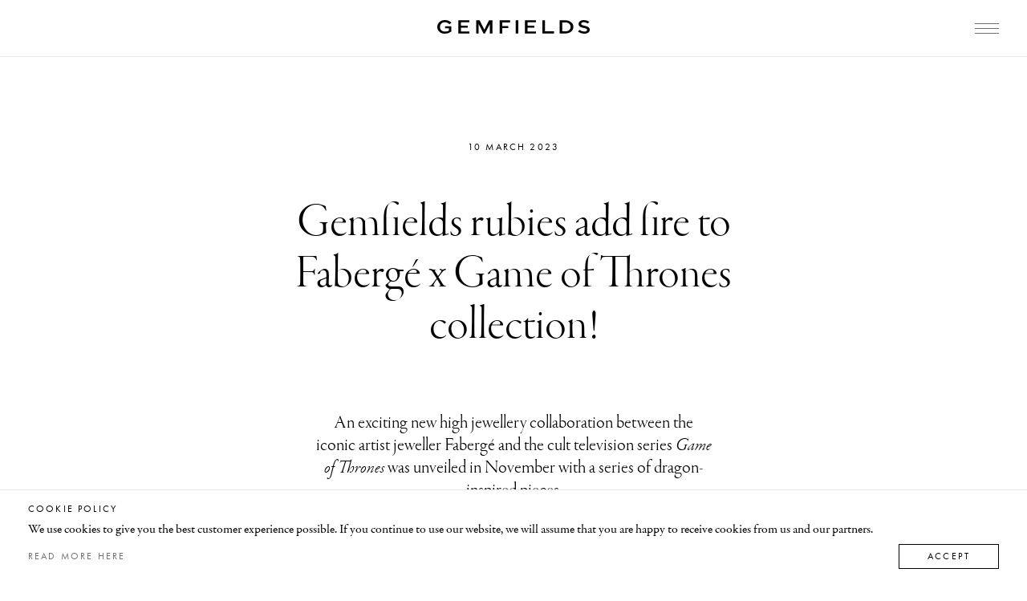

--- FILE ---
content_type: text/html; charset=utf-8
request_url: https://gemfields.com/journals/gemfields-rubies-add-fire-to-faberge-x-game-of-thrones-collection/
body_size: 48054
content:
<!doctype html>
<html data-n-head-ssr lang="en" data-n-head="%7B%22lang%22:%7B%22ssr%22:%22en%22%7D%7D">
  <head >
    <title>Fabergé x Game of Thrones collection | Gemfields</title><meta data-n-head="ssr" charset="utf-8"><meta data-n-head="ssr" name="viewport" content="width=device-width, initial-scale=1, viewport-fit=cover"><meta data-n-head="ssr" name="google-site-verification" content="KNMaoSzpZFKycjxDcEYwoh2cCbB8KeQISkhCbU0EOj0"><meta data-n-head="ssr" data-hid="description" name="description" content="First chapter of Fabergé x Game of Thrones high jewellery collaboration features five dragon-inspired designs that capture the spirit of the iconic show."><meta data-n-head="ssr" data-hid="robots" name="robots" content="index, follow, max-snippet:-1, max-image-preview:large, max-video-preview:-1"><meta data-n-head="ssr" data-hid="og:locale" property="og:locale" content="en_GB"><meta data-n-head="ssr" data-hid="og:type" property="og:type" content="article"><meta data-n-head="ssr" data-hid="og:title" property="og:title" content="Fabergé x Game of Thrones collection | Gemfields"><meta data-n-head="ssr" data-hid="og:description" property="og:description" content="First chapter of Fabergé x Game of Thrones high jewellery collaboration features five dragon-inspired designs that capture the spirit of the iconic show."><meta data-n-head="ssr" data-hid="og:url" property="og:url" content="https://gemfields.com/journals/gemfields-rubies-add-fire-to-faberge-x-game-of-thrones-collection/"><meta data-n-head="ssr" data-hid="og:site_name" property="og:site_name" content="Gemfields"><meta data-n-head="ssr" data-hid="article:modified_time" property="article:modified_time" content="2023-03-10T17:37:06+00:00"><meta data-n-head="ssr" data-hid="og:image" property="og:image" content="https://gemfields.com/wp-content/uploads/2023/03/Faberge-x-Game-of-Thrones_Model_Ear-Cuff-2_Journal_Hero.jpg"><meta data-n-head="ssr" data-hid="og:image:width" property="og:image:width" content="1200"><meta data-n-head="ssr" data-hid="og:image:height" property="og:image:height" content="1217"><meta data-n-head="ssr" data-hid="og:image:type" property="og:image:type" content="image/jpeg"><meta data-n-head="ssr" data-hid="twitter:card" name="twitter:card" content="summary_large_image"><link data-n-head="ssr" rel="stylesheet" href="https://use.typekit.net/umj4ayd.css"><link data-n-head="ssr" rel="icon" type="image/x-icon" href="/favicon.ico"><link data-n-head="ssr" rel="canonical" href="https://gemfields.com/journals/gemfields-rubies-add-fire-to-faberge-x-game-of-thrones-collection/"><script data-n-head="ssr" data-hid="gtm-script">if(!window._gtm_init){window._gtm_init=1;(function(w,n,d,m,e,p){w[d]=(w[d]==1||n[d]=='yes'||n[d]==1||n[m]==1||(w[e]&&w[e][p]&&w[e][p]()))?1:0})(window,navigator,'doNotTrack','msDoNotTrack','external','msTrackingProtectionEnabled');(function(w,d,s,l,x,y){w[x]={};w._gtm_inject=function(i){if(w.doNotTrack||w[x][i])return;w[x][i]=1;w[l]=w[l]||[];w[l].push({'gtm.start':new Date().getTime(),event:'gtm.js'});var f=d.getElementsByTagName(s)[0],j=d.createElement(s);j.async=true;j.src='https://www.googletagmanager.com/gtm.js?id='+i;f.parentNode.insertBefore(j,f);};w[y]('GTM-TB42H2W')})(window,document,'script','dataLayer','_gtm_ids','_gtm_inject')}</script><script data-n-head="ssr" type="application/ld+json">[{"@context":"https://schema.org","@type":"NewsArticle","@id":"https://gemfields.com/journals/gemfields-rubies-add-fire-to-faberge-x-game-of-thrones-collection/#article","isPartOf":{"@id":"https://gemfields.com/journals/gemfields-rubies-add-fire-to-faberge-x-game-of-thrones-collection/"},"author":{"@type":"Organization","name":"Gemfields"},"headline":"Gemfields rubies add fire to Fabergé x Game of Thrones collection!","datePublished":"2023-03-10T17:34:42+00:00","dateModified":"2023-03-10T17:37:06+00:00","mainEntityOfPage":{"@type":"WebPage","@id":"https://gemfields.com/journals/gemfields-rubies-add-fire-to-faberge-x-game-of-thrones-collection/"},"wordCount":319,"publisher":{"@type":"Organization","name":"Gemfields","logo":{"@type":"ImageObject","url":"http://gemfields.com/wp-content/uploads/2021/05/GemfieldsSocialShare_1200x630px.jpeg"}},"image":"https://gemfields.com/wp-content/uploads/2023/03/Faberge-x-Game-of-Thrones_Model_Ear-Cuff-2_Journal_Hero-1010x1024.jpg","thumbnailUrl":"https://gemfields.com/wp-content/uploads/2023/03/Faberge-x-Game-of-Thrones_Model_Ear-Cuff-2_Journal_Hero.jpg","keywords":["Game of Thrones"],"articleSection":["Collaboration","Faberge"],"inLanguage":"en-GB","description":"First chapter of Fabergé x Game of Thrones high jewellery collaboration features five dragon-inspired designs that capture the spirit of the iconic show.","articleBody":"The Fabergé x Game of Thrones Dragon collection was created by Game of Thrones’ award-winning costume designer, Michele Clapton, and Fabergé’s Head of Design, Liisa Tallgren. The pieces channel the design details of the show’s exquisite sets, costumes and characters, its dramatic landscapes and fantastical appeal. Dragon is a nod to the orphan-turned-warrior queen Daenerys Targaryen, otherwise known as ‘The Mother of Dragons’, and her fire-breathing ‘babies’.\n This collaboration follows on from the successful release, in 2021, of the Fabergé x Game of Thrones Egg, a bespoke, one-of-a-kind objet in the style of the traditional, iconic Fabergé Imperial eggs, for which the Maison is renowned. Introduced to coincide with the tenth anniversary of the show’s first-ever episode, the Egg was sold to a private collector for USD 2.2 million – leaving fans hungry for a more extensive collection.\n Each of the five designs in the Dragon collection will be limited to just ten pieces, to ensure these remain exclusive collectors’ items; and the themes of the three subsequent chapters will be kept under wraps until the time of their release.\nRubies are the perfect complement to this collection: long associated with passion, prosperity and protection, warriors used to wear them into battle. Red and black are the Targaryen house colours, and red also represents the fiery spirit of Daenerys and her quest for the Iron Throne.\n In the White and Rose Gold Diamond Transformable Ear Cuff and Choker, a pear-cut Gemfields Mozambican ruby is perfectly set in a rose gold flame, which emanates from the dragon’s mouth. The Grecian style of the piece reflects Daenerys’ journey across the Narrow Sea to Westeros, and the way she wears jewellery as armour; its transformable nature symbolises her ability to transform herself. The White and Rose Gold Ruby and Diamond Dragon Ear Cuff appears like a dragon draped around the ear and features pear-cut Gemfields Mozambican rubies alongside pink sapphires, with diamond spikes.\n"},{"@type":"WebPage","@id":"https://gemfields.com/journals/gemfields-rubies-add-fire-to-faberge-x-game-of-thrones-collection/","url":"https://gemfields.com/journals/gemfields-rubies-add-fire-to-faberge-x-game-of-thrones-collection/","name":"Fabergé x Game of Thrones collection | Gemfields","isPartOf":{"@id":"https://gemfields.com/#website"},"primaryImageOfPage":{"@id":"https://gemfields.com/journals/gemfields-rubies-add-fire-to-faberge-x-game-of-thrones-collection/#primaryimage"},"image":{"@id":"https://gemfields.com/journals/gemfields-rubies-add-fire-to-faberge-x-game-of-thrones-collection/#primaryimage"},"thumbnailUrl":"https://gemfields.com/wp-content/uploads/2023/03/Faberge-x-Game-of-Thrones_Model_Ear-Cuff-2_Journal_Hero.jpg","datePublished":"2023-03-10T17:34:42+00:00","dateModified":"2023-03-10T17:37:06+00:00","description":"First chapter of Fabergé x Game of Thrones high jewellery collaboration features five dragon-inspired designs that capture the spirit of the iconic show.","breadcrumb":{"@id":"https://gemfields.com/journals/gemfields-rubies-add-fire-to-faberge-x-game-of-thrones-collection/#breadcrumb"},"inLanguage":"en-GB","potentialAction":[{"@type":"ReadAction","target":["https://gemfields.com/journals/gemfields-rubies-add-fire-to-faberge-x-game-of-thrones-collection/"]}]},{"@type":"ImageObject","inLanguage":"en-GB","@id":"https://gemfields.com/journals/gemfields-rubies-add-fire-to-faberge-x-game-of-thrones-collection/#primaryimage","url":"https://gemfields.com/wp-content/uploads/2023/03/Faberge-x-Game-of-Thrones_Model_Ear-Cuff-2_Journal_Hero.jpg","contentUrl":"https://gemfields.com/wp-content/uploads/2023/03/Faberge-x-Game-of-Thrones_Model_Ear-Cuff-2_Journal_Hero.jpg","width":1200,"height":1217},{"@type":"BreadcrumbList","@id":"https://gemfields.com/journals/gemfields-rubies-add-fire-to-faberge-x-game-of-thrones-collection/#breadcrumb","itemListElement":[{"@type":"ListItem","position":1,"name":"Home","item":"https://gemfields.com/"},{"@type":"ListItem","position":2,"name":"Gemfields rubies add fire to Fabergé x Game of Thrones collection!"}]},{"@type":"WebSite","@id":"https://gemfields.com/#website","url":"https://gemfields.com/","name":"Gemfields","description":"Global Emerald &amp;amp; Ruby Gemstone Supplier","publisher":{"@id":"https://gemfields.com/#organization"},"potentialAction":[{"@type":"SearchAction","target":{"@type":"EntryPoint","urlTemplate":"https://gemfields.com/?s={search_term_string}"},"query-input":{"@type":"PropertyValueSpecification","valueRequired":true,"valueName":"search_term_string"}}],"inLanguage":"en-GB"},{"@context":"https://schema.org","@type":"Organization","@id":"https://gemfields.com/#organization","name":"Gemfields","url":"https://gemfields.com/","logo":{"@type":"ImageObject","inLanguage":"en-GB","@id":"https://gemfields.com/#/schema/logo/image/","url":"https://gemfields.com/wp-content/uploads/2021/05/GemfieldsSocialShare_1200x630px.jpeg","contentUrl":"https://gemfields.com/wp-content/uploads/2021/05/GemfieldsSocialShare_1200x630px.jpeg","width":1200,"height":630,"caption":"Gemfields"},"image":{"@id":"https://gemfields.com/#/schema/logo/image/"},"description":"First chapter of Fabergé x Game of Thrones high jewellery collaboration features five dragon-inspired designs that capture the spirit of the iconic show.","address":{"@type":"PostalAddress","streetAddress":"1 Cathedral Piazza","addressLocality":"London","addressRegion":"London","postalCode":"SW1E 5BP","addressCountry":"GB"},"contactPoint":{"@type":"ContactPoint","telephone":"+44 (0) 20 7518 3400","contactType":"customer service","areaServed":"GB","availableLanguage":["en-GB"]},"sameAs":["https://instagram.com/gemfields","https://facebook.com/gemfields","https://twitter.com/gemfieldsltd"]},{"@type":"Person","@id":"https://gemfields.com/#/schema/person/fba827d56d6e1899b2045532d3b714a9","name":"Orlando Beetge"}]</script><link rel="preload" href="/_nuxt/450d87f.js" as="script"><link rel="preload" href="/_nuxt/ed5625c.js" as="script"><link rel="preload" href="/_nuxt/e9d804d.js" as="script"><link rel="preload" href="/_nuxt/264dca1.js" as="script"><link rel="preload" href="/_nuxt/c2f0d96.js" as="script"><link rel="preload" href="/_nuxt/56a9c11.js" as="script"><style data-vue-ssr-id="4f857918:0 7b3c8e2c:0 56206fcc:0 4156271f:0 332b839a:0 7c6b7888:0 82f93a9e:0 2ca66f07:0 5e13d027:0 7f72895c:0 9c944b2c:0 533bbbc5:0 0be25a2d:0 c895aef8:0 0224b6fb:0 37d481e2:0 b825e6c2:0 2b2ffe76:0 1d8366c8:0 00a43269:0 95fa09e0:0">/*! normalize.css v8.0.1 | MIT License | github.com/necolas/normalize.css */html{line-height:1.15;-webkit-text-size-adjust:100%}body{margin:0}main{display:block}h1{font-size:2em;margin:.67em 0}hr{box-sizing:content-box;height:0;overflow:visible}pre{font-family:monospace,monospace;font-size:1em}a{background-color:transparent}abbr[title]{border-bottom:none;text-decoration:underline;-webkit-text-decoration:underline dotted;text-decoration:underline dotted}b,strong{font-weight:bolder}code,kbd,samp{font-family:monospace,monospace;font-size:1em}small{font-size:80%}sub,sup{font-size:75%;line-height:0;position:relative;vertical-align:baseline}sub{bottom:-.25em}sup{top:-.5em}img{border-style:none}button,input,optgroup,select,textarea{font-family:inherit;font-size:100%;line-height:1.15;margin:0}button,input{overflow:visible}button,select{text-transform:none}[type=button],[type=reset],[type=submit],button{-webkit-appearance:button}[type=button]::-moz-focus-inner,[type=reset]::-moz-focus-inner,[type=submit]::-moz-focus-inner,button::-moz-focus-inner{border-style:none;padding:0}[type=button]:-moz-focusring,[type=reset]:-moz-focusring,[type=submit]:-moz-focusring,button:-moz-focusring{outline:1px dotted ButtonText}fieldset{padding:.35em .75em .625em}legend{box-sizing:border-box;color:inherit;display:table;max-width:100%;padding:0;white-space:normal}progress{vertical-align:baseline}textarea{overflow:auto}[type=checkbox],[type=radio]{box-sizing:border-box;padding:0}[type=number]::-webkit-inner-spin-button,[type=number]::-webkit-outer-spin-button{height:auto}[type=search]{-webkit-appearance:textfield;outline-offset:-2px}[type=search]::-webkit-search-decoration{-webkit-appearance:none}::-webkit-file-upload-button{-webkit-appearance:button;font:inherit}details{display:block}summary{display:list-item}[hidden],template{display:none}
@font-face{font-display:swap;font-family:"Quentin";src:url(/_nuxt/fonts/Quentin.f841c8e.woff) format("woff")}@font-face{font-family:"swiper-icons";src:url("data:application/font-woff;charset=utf-8;base64, [base64]//wADZ2x5ZgAAAywAAADMAAAD2MHtryVoZWFkAAABbAAAADAAAAA2E2+eoWhoZWEAAAGcAAAAHwAAACQC9gDzaG10eAAAAigAAAAZAAAArgJkABFsb2NhAAAC0AAAAFoAAABaFQAUGG1heHAAAAG8AAAAHwAAACAAcABAbmFtZQAAA/gAAAE5AAACXvFdBwlwb3N0AAAFNAAAAGIAAACE5s74hXjaY2BkYGAAYpf5Hu/j+W2+MnAzMYDAzaX6QjD6/4//Bxj5GA8AuRwMYGkAPywL13jaY2BkYGA88P8Agx4j+/8fQDYfA1AEBWgDAIB2BOoAeNpjYGRgYNBh4GdgYgABEMnIABJzYNADCQAACWgAsQB42mNgYfzCOIGBlYGB0YcxjYGBwR1Kf2WQZGhhYGBiYGVmgAFGBiQQkOaawtDAoMBQxXjg/wEGPcYDDA4wNUA2CCgwsAAAO4EL6gAAeNpj2M0gyAACqxgGNWBkZ2D4/wMA+xkDdgAAAHjaY2BgYGaAYBkGRgYQiAHyGMF8FgYHIM3DwMHABGQrMOgyWDLEM1T9/w8UBfEMgLzE////P/5//f/V/xv+r4eaAAeMbAxwIUYmIMHEgKYAYjUcsDAwsLKxc3BycfPw8jEQA/[base64]/uznmfPFBNODM2K7MTQ45YEAZqGP81AmGGcF3iPqOop0r1SPTaTbVkfUe4HXj97wYE+yNwWYxwWu4v1ugWHgo3S1XdZEVqWM7ET0cfnLGxWfkgR42o2PvWrDMBSFj/IHLaF0zKjRgdiVMwScNRAoWUoH78Y2icB/yIY09An6AH2Bdu/UB+yxopYshQiEvnvu0dURgDt8QeC8PDw7Fpji3fEA4z/PEJ6YOB5hKh4dj3EvXhxPqH/SKUY3rJ7srZ4FZnh1PMAtPhwP6fl2PMJMPDgeQ4rY8YT6Gzao0eAEA409DuggmTnFnOcSCiEiLMgxCiTI6Cq5DZUd3Qmp10vO0LaLTd2cjN4fOumlc7lUYbSQcZFkutRG7g6JKZKy0RmdLY680CDnEJ+UMkpFFe1RN7nxdVpXrC4aTtnaurOnYercZg2YVmLN/d/gczfEimrE/fs/bOuq29Zmn8tloORaXgZgGa78yO9/cnXm2BpaGvq25Dv9S4E9+5SIc9PqupJKhYFSSl47+Qcr1mYNAAAAeNptw0cKwkAAAMDZJA8Q7OUJvkLsPfZ6zFVERPy8qHh2YER+3i/BP83vIBLLySsoKimrqKqpa2hp6+jq6RsYGhmbmJqZSy0sraxtbO3sHRydnEMU4uR6yx7JJXveP7WrDycAAAAAAAH//wACeNpjYGRgYOABYhkgZgJCZgZNBkYGLQZtIJsFLMYAAAw3ALgAeNolizEKgDAQBCchRbC2sFER0YD6qVQiBCv/H9ezGI6Z5XBAw8CBK/m5iQQVauVbXLnOrMZv2oLdKFa8Pjuru2hJzGabmOSLzNMzvutpB3N42mNgZGBg4GKQYzBhYMxJLMlj4GBgAYow/P/PAJJhLM6sSoWKfWCAAwDAjgbRAAB42mNgYGBkAIIbCZo5IPrmUn0hGA0AO8EFTQAA") format("woff");font-weight:400;font-style:normal}:root{--swiper-theme-color:#007aff}.swiper-container{margin-left:auto;margin-right:auto;position:relative;overflow:hidden;list-style:none;padding:0;z-index:1}.swiper-container-vertical>.swiper-wrapper{flex-direction:column}.swiper-wrapper{position:relative;width:100%;height:100%;z-index:1;display:flex;transition-property:transform;box-sizing:content-box}.swiper-container-android .swiper-slide,.swiper-wrapper{transform:translateZ(0)}.swiper-container-multirow>.swiper-wrapper{flex-wrap:wrap}.swiper-container-multirow-column>.swiper-wrapper{flex-wrap:wrap;flex-direction:column}.swiper-container-free-mode>.swiper-wrapper{transition-timing-function:ease-out;margin:0 auto}.swiper-container-pointer-events{touch-action:pan-y}.swiper-container-pointer-events.swiper-container-vertical{touch-action:pan-x}.swiper-slide{flex-shrink:0;width:100%;height:100%;position:relative;transition-property:transform}.swiper-slide-invisible-blank{visibility:hidden}.swiper-container-autoheight,.swiper-container-autoheight .swiper-slide{height:auto}.swiper-container-autoheight .swiper-wrapper{align-items:flex-start;transition-property:transform,height}.swiper-container-3d{perspective:1200px}.swiper-container-3d .swiper-cube-shadow,.swiper-container-3d .swiper-slide,.swiper-container-3d .swiper-slide-shadow-bottom,.swiper-container-3d .swiper-slide-shadow-left,.swiper-container-3d .swiper-slide-shadow-right,.swiper-container-3d .swiper-slide-shadow-top,.swiper-container-3d .swiper-wrapper{transform-style:preserve-3d}.swiper-container-3d .swiper-slide-shadow-bottom,.swiper-container-3d .swiper-slide-shadow-left,.swiper-container-3d .swiper-slide-shadow-right,.swiper-container-3d .swiper-slide-shadow-top{position:absolute;left:0;top:0;width:100%;height:100%;pointer-events:none;z-index:10}.swiper-container-3d .swiper-slide-shadow-left{background-image:linear-gradient(270deg,rgba(0,0,0,.5),transparent)}.swiper-container-3d .swiper-slide-shadow-right{background-image:linear-gradient(90deg,rgba(0,0,0,.5),transparent)}.swiper-container-3d .swiper-slide-shadow-top{background-image:linear-gradient(0deg,rgba(0,0,0,.5),transparent)}.swiper-container-3d .swiper-slide-shadow-bottom{background-image:linear-gradient(180deg,rgba(0,0,0,.5),transparent)}.swiper-container-css-mode>.swiper-wrapper{overflow:auto;scrollbar-width:none;-ms-overflow-style:none}.swiper-container-css-mode>.swiper-wrapper::-webkit-scrollbar{display:none}.swiper-container-css-mode>.swiper-wrapper>.swiper-slide{scroll-snap-align:start start}.swiper-container-horizontal.swiper-container-css-mode>.swiper-wrapper{scroll-snap-type:x mandatory}.swiper-container-vertical.swiper-container-css-mode>.swiper-wrapper{scroll-snap-type:y mandatory}.swiper-scrollbar{border-radius:10px;position:relative;-ms-touch-action:none;background:rgba(0,0,0,.1)}.swiper-container-horizontal>.swiper-scrollbar{position:absolute;left:1%;bottom:3px;z-index:50;height:5px;width:98%}.swiper-container-vertical>.swiper-scrollbar{position:absolute;right:3px;top:1%;z-index:50;width:5px;height:98%}.swiper-scrollbar-drag{height:100%;width:100%;position:relative;background:rgba(0,0,0,.5);border-radius:10px;left:0;top:0}.swiper-scrollbar-cursor-drag{cursor:move}.swiper-scrollbar-lock{display:none}.swiper-pagination{position:absolute;text-align:center;transition:opacity .3s;transform:translateZ(0);z-index:10}.swiper-pagination.swiper-pagination-hidden{opacity:0}.swiper-container-horizontal>.swiper-pagination-bullets,.swiper-pagination-custom,.swiper-pagination-fraction{bottom:10px;left:0;width:100%}.swiper-pagination-bullets-dynamic{overflow:hidden;font-size:0}.swiper-pagination-bullets-dynamic .swiper-pagination-bullet{transform:scale(.33);position:relative}.swiper-pagination-bullets-dynamic .swiper-pagination-bullet-active,.swiper-pagination-bullets-dynamic .swiper-pagination-bullet-active-main{transform:scale(1)}.swiper-pagination-bullets-dynamic .swiper-pagination-bullet-active-prev{transform:scale(.66)}.swiper-pagination-bullets-dynamic .swiper-pagination-bullet-active-prev-prev{transform:scale(.33)}.swiper-pagination-bullets-dynamic .swiper-pagination-bullet-active-next{transform:scale(.66)}.swiper-pagination-bullets-dynamic .swiper-pagination-bullet-active-next-next{transform:scale(.33)}.swiper-pagination-bullet{width:8px;height:8px;display:inline-block;border-radius:50%;background:#000;opacity:.2}button.swiper-pagination-bullet{border:none;margin:0;padding:0;box-shadow:none;-webkit-appearance:none;-moz-appearance:none;appearance:none}.swiper-pagination-clickable .swiper-pagination-bullet{cursor:pointer}.swiper-pagination-bullet:only-child{display:none!important}.swiper-pagination-bullet-active{opacity:1;background:var(--swiper-theme-color);background:var(--swiper-pagination-color,var(--swiper-theme-color))}.swiper-container-vertical>.swiper-pagination-bullets{right:10px;top:50%;transform:translate3d(0,-50%,0)}.swiper-container-vertical>.swiper-pagination-bullets .swiper-pagination-bullet{margin:6px 0;display:block}.swiper-container-vertical>.swiper-pagination-bullets.swiper-pagination-bullets-dynamic{top:50%;transform:translateY(-50%);width:8px}.swiper-container-vertical>.swiper-pagination-bullets.swiper-pagination-bullets-dynamic .swiper-pagination-bullet{display:inline-block;transition:transform .2s,top .2s}.swiper-container-horizontal>.swiper-pagination-bullets .swiper-pagination-bullet{margin:0 4px}.swiper-container-horizontal>.swiper-pagination-bullets.swiper-pagination-bullets-dynamic{left:50%;transform:translateX(-50%);white-space:nowrap}.swiper-container-horizontal>.swiper-pagination-bullets.swiper-pagination-bullets-dynamic .swiper-pagination-bullet{transition:transform .2s,left .2s}.swiper-container-horizontal.swiper-container-rtl>.swiper-pagination-bullets-dynamic .swiper-pagination-bullet{transition:transform .2s,right .2s}.swiper-pagination-progressbar{background:rgba(0,0,0,.25);position:absolute}.swiper-pagination-progressbar .swiper-pagination-progressbar-fill{background:var(--swiper-theme-color);background:var(--swiper-pagination-color,var(--swiper-theme-color));position:absolute;left:0;top:0;width:100%;height:100%;transform:scale(0);transform-origin:left top}.swiper-container-rtl .swiper-pagination-progressbar .swiper-pagination-progressbar-fill{transform-origin:right top}.swiper-container-horizontal>.swiper-pagination-progressbar,.swiper-container-vertical>.swiper-pagination-progressbar.swiper-pagination-progressbar-opposite{width:100%;height:4px;left:0;top:0}.swiper-container-horizontal>.swiper-pagination-progressbar.swiper-pagination-progressbar-opposite,.swiper-container-vertical>.swiper-pagination-progressbar{width:4px;height:100%;left:0;top:0}.swiper-pagination-white{--swiper-pagination-color:#fff}.swiper-pagination-black{--swiper-pagination-color:#000}.swiper-pagination-lock{display:none}:root{--swiper-navigation-size:44px}.swiper-button-next,.swiper-button-prev{position:absolute;top:50%;width:27px;width:calc(var(--swiper-navigation-size)/44*27);height:44px;height:var(--swiper-navigation-size);margin-top:-22px;margin-top:calc(0px - var(--swiper-navigation-size)/2);z-index:10;cursor:pointer;display:flex;align-items:center;justify-content:center;color:var(--swiper-theme-color);color:var(--swiper-navigation-color,var(--swiper-theme-color))}.swiper-button-next.swiper-button-disabled,.swiper-button-prev.swiper-button-disabled{opacity:.35;cursor:auto;pointer-events:none}.swiper-button-next:after,.swiper-button-prev:after{font-family:swiper-icons;font-size:44px;font-size:var(--swiper-navigation-size);text-transform:none!important;letter-spacing:0;text-transform:none;font-feature-settings:normal,;font-variant:normal;line-height:1}.swiper-button-prev,.swiper-container-rtl .swiper-button-next{left:10px;right:auto}.swiper-button-prev:after,.swiper-container-rtl .swiper-button-next:after{content:"prev"}.swiper-button-next,.swiper-container-rtl .swiper-button-prev{right:10px;left:auto}.swiper-button-next:after,.swiper-container-rtl .swiper-button-prev:after{content:"next"}.swiper-button-next.swiper-button-white,.swiper-button-prev.swiper-button-white{--swiper-navigation-color:#fff}.swiper-button-next.swiper-button-black,.swiper-button-prev.swiper-button-black{--swiper-navigation-color:#000}.swiper-button-lock{display:none}.swiper-container-fade.swiper-container-free-mode .swiper-slide{transition-timing-function:ease-out}.swiper-container-fade .swiper-slide{pointer-events:none;transition-property:opacity}.swiper-container-fade .swiper-slide .swiper-slide{pointer-events:none}.swiper-container-fade .swiper-slide-active,.swiper-container-fade .swiper-slide-active .swiper-slide-active{pointer-events:auto}body:not(.user-is-tabbing) button:focus,body:not(.user-is-tabbing) input:focus,body:not(.user-is-tabbing) select:focus,body:not(.user-is-tabbing) textarea:focus{outline:none}html{box-sizing:border-box;padding:0;margin:0}body{overflow-anchor:none}.home-hero~section{position:relative;z-index:1}button{padding:0;border:0;background-color:transparent;color:inherit}a{text-decoration:none}h1,h2,h3,h4,h5,h6,li,p,ul{margin:0;font-size:inherit;font-weight:inherit}.heading-1{font-family:"garamond-premier-pro-display";font-size:120px;font-weight:300;line-height:124px}@media screen and (max-width:1599px){.heading-1{font-size:100px;line-height:104px}}@media screen and (max-width:1199px){.heading-1{font-size:90px;line-height:94px}}@media screen and (max-width:1023px){.heading-1{font-size:80px;line-height:82px}}@media screen and (max-width:767px){.heading-1{font-size:60px;line-height:62px}}.heading-2{font-family:"garamond-premier-pro-display";font-size:80px;font-weight:300;line-height:84px}@media screen and (max-width:1599px){.heading-2{font-size:60px;line-height:64px}}@media screen and (max-width:1023px){.heading-2{font-size:50px;line-height:52px}}@media screen and (max-width:767px){.heading-2{font-size:40px;line-height:42px}}.heading-3{font-family:"garamond-premier-pro-display";font-size:65px;font-weight:300;line-height:69px}@media screen and (max-width:1599px){.heading-3{font-size:48px;line-height:52px}}@media screen and (max-width:1023px){.heading-3{font-size:40px;line-height:44px}}@media screen and (max-width:767px){.heading-3{font-size:36px;line-height:40px}}.heading-4{font-family:"garamond-premier-pro-display";font-size:50px;font-weight:300;line-height:54px}@media screen and (max-width:1599px){.heading-4{font-size:40px;line-height:44px}}@media screen and (max-width:1023px){.heading-4{font-size:36px;line-height:40px}}@media screen and (max-width:767px){.heading-4{font-size:28px;line-height:32px}}.heading-5{font-family:"garamond-premier-pro-display";font-size:36px;font-weight:300;line-height:40px}@media screen and (max-width:1599px){.heading-5{font-size:28px;line-height:32px}}@media screen and (max-width:1023px){.heading-5{font-size:24px;line-height:28px}}.heading-6{font-family:"garamond-premier-pro-display";font-size:30px;font-weight:300;line-height:34px}@media screen and (max-width:1599px){.heading-6{font-size:24px;line-height:28px}}.heading-7{font-family:"garamond-premier-pro-display";font-size:25px;font-weight:300;line-height:28px}@media screen and (max-width:1599px){.heading-7{font-size:20px;line-height:24px}}@media screen and (max-width:1023px){.heading-7{font-size:18px;line-height:22px}}.sub-heading-1{font-family:"futura-pt";font-size:12px;font-weight:400;letter-spacing:.18em;line-height:16px;text-transform:uppercase}@media screen and (max-width:767px){.sub-heading-1{letter-spacing:.2em}}.image-credit{font-size:9px}.body{font-family:"garamond-premier-pro";font-size:20px;font-weight:400;line-height:28px}@media screen and (max-width:1599px){.body{font-size:18px;line-height:25px}}@media screen and (max-width:1023px){.body{font-size:16px;line-height:23px}}.footnote{font-size:2vw;line-height:2.2vw;font-family:"garamond-premier-pro";font-weight:400;letter-spacing:-.005em}@media(max-width:600px){.footnote{font-size:12px}}@media(min-width:700px){.footnote{font-size:14px}}@media(max-width:636.3636363636px){.footnote{line-height:14px}}@media(min-width:818.1818181818px){.footnote{line-height:18px}}.sub-heading-line{width:30px;height:1px;background-color:#e8e8e8}.arrow-left-cta,.arrow-right-cta{display:inline-flex;align-items:center;cursor:pointer;opacity:1;transition:opacity .3s}.arrow-left-cta svg,.arrow-right-cta svg{width:auto;height:28px;margin-right:15px;transition:all .3s}.arrow-left-cta .label,.arrow-right-cta .label{font-size:3vw;line-height:3.2vw;color:#000;font-family:"garamond-premier-pro-display";font-weight:300;transition:all .3s}@media(max-width:833.3333333333px){.arrow-left-cta .label,.arrow-right-cta .label{font-size:25px}}@media(min-width:1200px){.arrow-left-cta .label,.arrow-right-cta .label{font-size:36px}}@media(max-width:875px){.arrow-left-cta .label,.arrow-right-cta .label{line-height:28px}}@media(min-width:1187.5px){.arrow-left-cta .label,.arrow-right-cta .label{line-height:38px}}.arrow-left-cta:hover,.arrow-right-cta:hover{opacity:.3;transition:opacity .3s}.arrow-left-cta:hover svg,.arrow-right-cta:hover svg{transition:all .3s}.arrow-left-cta:hover .label{transform:translateX(-5px)}.arrow-right-cta:hover svg{transform:translateX(5px)}.basic-link-black,.basic-link-white{width:-moz-max-content;width:max-content;padding:8px 0}.basic-link-black .link-inner,.basic-link-black a,.basic-link-white .link-inner,.basic-link-white a{display:block;width:-moz-max-content;width:max-content;font-family:"futura-pt";font-size:12px;font-weight:400;letter-spacing:.18em;line-height:15px;text-transform:uppercase;transition:all .3s}@media screen and (max-width:767px){.basic-link-black .link-inner,.basic-link-black a,.basic-link-white .link-inner,.basic-link-white a{letter-spacing:.2em}}.basic-link-black:hover .link-inner,.basic-link-black:hover a,.basic-link-white:hover .link-inner,.basic-link-white:hover a{transform:translateY(-8px);transition:all .3s ease-out}.basic-link-black:after,.basic-link-white:after{display:block;width:0;height:1px;content:"";pointer-events:none;transition:all .3s ease-out}.basic-link-black:hover:after,.basic-link-white:hover:after{width:100%;transition:all .3s ease-out}@media screen and (max-width:767px){.basic-link-black:after,.basic-link-white:after{width:100%;transition:all .3s ease-out}.basic-link-black .link-inner,.basic-link-black a,.basic-link-white .link-inner,.basic-link-white a{transform:translateY(-6px);transition:all .3s ease-out}}.basic-link-black .link-inner,.basic-link-black a{color:#cacac8}.basic-link-black:hover .link-inner,.basic-link-black:hover a{color:#000}.basic-link-black:after{background-color:#000}@media screen and (max-width:767px){.basic-link-black .link-inner,.basic-link-black a{color:#000}}.basic-link-hover:hover .basic-link-black:after{width:100%;transition:all .3s ease-out}.basic-link-hover:hover .basic-link-black .link-inner,.basic-link-hover:hover .basic-link-black a{color:#000;transform:translateY(-8px);transition:all .3s ease-out}.basic-link-white .link-inner,.basic-link-white a{color:#fff;opacity:.7}.basic-link-white:hover .link-inner,.basic-link-white:hover a{opacity:1}.basic-link-white:after{background-color:#fff}@media screen and (max-width:767px){.basic-link-white .link-inner,.basic-link-white a{opacity:1}}.basic-link-hover:hover .basic-link-white:after{width:100%;transition:all .3s ease-out}.basic-link-hover:hover .basic-link-white .link-inner,.basic-link-hover:hover .basic-link-white a{color:#fff;opacity:1;transform:translateY(-8px);transition:all .3s ease-out}.container{width:100%;max-width:100%;box-sizing:border-box;padding-right:35px;padding-left:35px;margin:0 auto}@media screen and (max-width:767px){.container{padding-right:15px;padding-left:15px}}.container-pullout{margin-right:-35px;margin-left:-35px}@media screen and (max-width:767px){.container-pullout{margin-right:-15px;margin-left:-15px}}.black-button,.white-button{position:relative;z-index:1;display:flex;overflow:hidden;box-sizing:border-box;align-items:center;justify-content:center;padding:13px 35px;cursor:pointer;font-family:"futura-pt";font-size:12px;font-weight:400;letter-spacing:.2em;text-transform:uppercase;transition:color .3s}.black-button.disabled,.white-button.disabled{border-color:#e8e8e8!important;background-color:#e8e8e8!important;color:#fff;cursor:default;pointer-events:none}.black-button:before,.white-button:before{position:absolute;z-index:-1;top:0;left:-100%;width:100%;height:100%;content:"";transition:all .3s ease-out}.black-button:hover,.white-button:hover{transition:color .3s}.black-button:hover:before,.white-button:hover:before{left:0;transition:all .3s ease-out}.white-button{border:1px solid #fff;color:#fff;text-align:center}.white-button:before{background-color:#fff}.white-button:hover{color:#000}.black-button{border:1px solid #000;color:#000;text-align:center}.black-button:before{background-color:#000}.black-button:hover{color:#fff}.hover-for-white-buttons:hover .white-button{color:#000;transition:color .3s}.hover-for-white-buttons:hover .white-button:before{left:0;transition:all .3s ease-out}.hover-for-black-buttons:hover .black-button{color:#fff;transition:color .3s}.hover-for-black-buttons:hover .black-button:before{left:0;transition:all .3s ease-out}.padding-top-none{padding-top:0}.padding-top-xs{padding-top:35px}.padding-top-s{padding-top:40px}.padding-top-m{padding-top:67px}.padding-top-l{padding-top:80px}.padding-top-xl{padding-top:125px}.padding-bottom-none{padding-bottom:0}.padding-bottom-xs{padding-bottom:35px}.padding-bottom-s{padding-bottom:40px}.padding-bottom-m{padding-bottom:67px}.padding-bottom-l{padding-bottom:80px}.padding-bottom-xl{padding-bottom:125px}@media screen and (max-width:767px){.padding-top-mobile-none{padding-top:0}}@media screen and (max-width:767px){.padding-top-mobile-s{padding-top:25px}}@media screen and (max-width:767px){.padding-top-mobile-m{padding-top:35px}}@media screen and (max-width:767px){.padding-top-mobile-l{padding-top:50px}}@media screen and (max-width:767px){.padding-bottom-mobile-none{padding-bottom:0}}@media screen and (max-width:767px){.padding-bottom-mobile-s{padding-bottom:25px}}@media screen and (max-width:767px){.padding-bottom-mobile-m{padding-bottom:35px}}@media screen and (max-width:767px){.padding-bottom-mobile-l{padding-bottom:50px}}.fade-enter-active,.fade-leave-active{transition:opacity .3s}.fade-enter,.fade-leave-to{opacity:0}.page-fade-enter-active,.page-fade-leave-active{transition:opacity .6s}.page-fade-enter,.page-fade-leave-to{opacity:0}.overlay-fade-enter-active,.overlay-fade-leave-active{transition:opacity .5s;transition-delay:1s}.overlay-fade-enter,.overlay-fade-leave-to,.v-vertical.v-enter,.v-vertical.v-leave-to{opacity:0}.v-vertical.v-enter-active,.v-vertical.v-leave-active{overflow:hidden;transition:height .5s,opacity .3s}@media screen and (min-width:768px){.hide-for-tablet{display:none!important}}@media screen and (max-width:767px){.show-for-tablet{display:none!important}}@media screen and (min-width:1024px){.hide-for-tablet-landscape{display:none!important}}@media screen and (max-width:1023px){.show-for-tablet-landscape{display:none!important}}.text-block-container~.fun-facts-block-container{margin-top:calc(-100vh - 91px)}.faded-out{opacity:0;transition:opacity .5s}
.nuxt-progress{position:fixed;top:0;left:0;right:0;height:2px;width:0;opacity:1;transition:width .1s,opacity .4s;background-color:#000;z-index:999999}.nuxt-progress.nuxt-progress-notransition{transition:none}.nuxt-progress-failed{background-color:red}
.default-layout[data-v-4b317e6a]{display:flex;width:100%;min-height:100vh;flex-direction:column;overflow-anchor:none}.default-layout main[data-v-4b317e6a]{flex-grow:1;overflow-anchor:none}.navbar-space[data-v-4b317e6a]{display:block;width:100%;height:90px}@media only screen and (max-width:1480px){.navbar-space[data-v-4b317e6a]{height:70px}}@media screen and (max-width:767px){.navbar-space[data-v-4b317e6a]{height:49px}}
.menu[data-v-ec098e9c]{position:fixed;z-index:99999;top:0;left:0;width:100%;height:100vh;height:calc(var(--vh, 1vh)*100);box-sizing:border-box;background-color:#fff;overflow-y:auto}.burger[data-v-ec098e9c]{position:absolute;top:40px;right:35px}@media screen and (max-width:1480px){.burger[data-v-ec098e9c]{top:20px;right:25px}}@media screen and (max-width:767px){.burger[data-v-ec098e9c]{top:10px;right:5px}}.menu-contents[data-v-ec098e9c]{display:flex;width:100%;height:100%;min-height:100vh;flex-direction:column}.menu-wrapper[data-v-ec098e9c]{display:grid;flex-grow:1;padding-top:30px;grid-column-gap:1.82vw;-moz-column-gap:1.82vw;column-gap:1.82vw;grid-auto-rows:max-content;grid-template-columns:repeat(12,1fr)}@media screen and (max-width:1649px){.menu-wrapper[data-v-ec098e9c]{padding-top:33px}}@media screen and (max-width:1480px){.menu-wrapper[data-v-ec098e9c]{padding-top:25px}}@media screen and (max-width:1023px){.menu-wrapper[data-v-ec098e9c]{display:block;padding-right:0;padding-left:0}}@media screen and (max-width:767px){.menu-wrapper[data-v-ec098e9c]{padding-top:0}}.logo[data-v-ec098e9c]{display:flex;align-items:flex-start;justify-content:center;grid-column:5/span 4}.logo[data-v-ec098e9c] svg{width:auto;height:29px}@media screen and (max-width:1649px){.logo[data-v-ec098e9c] svg{width:auto;height:22px}}@media screen and (max-width:1480px){.logo[data-v-ec098e9c] svg{width:auto;height:18px}}@media screen and (max-width:1410px){.logo[data-v-ec098e9c] svg{width:auto;height:17px}}@media screen and (max-width:767px){.logo[data-v-ec098e9c]{padding:16px 0;border-bottom:1px solid #e8e8e8}.logo[data-v-ec098e9c] svg{width:auto;height:17px}}.links-section[data-v-ec098e9c]{display:grid;margin-top:125px;grid-column-gap:1.82vw;-moz-column-gap:1.82vw;column-gap:1.82vw;grid-auto-rows:max-content;grid-column:2/span 10;grid-template-columns:repeat(10,1fr)}.links-section a[data-v-ec098e9c]{position:relative}.links-section a[data-v-ec098e9c]:after{position:absolute;bottom:0;left:0;width:0;height:1px;content:"";transform:translateY(3px);transition:width .3s}.links-section a[data-v-ec098e9c]:hover:after{width:100%;transition:width .3s}@media screen and (max-width:1599px){.links-section[data-v-ec098e9c]{grid-column:1/span 12}}@media screen and (max-width:1023px){.links-section[data-v-ec098e9c]{display:block;box-sizing:border-box;padding-right:52px;padding-left:52px;margin-top:42px}}.link-parent[data-v-ec098e9c]{padding-bottom:20px;grid-column:auto/span 2}.sub-container[data-v-ec098e9c]{padding-top:20px;padding-bottom:70px;grid-column:auto/span 2}@media screen and (max-width:1023px){.sub-container[data-v-ec098e9c]{padding-top:0;padding-bottom:37px}}.parent[data-v-ec098e9c]{color:#000}.parent[data-v-ec098e9c]:after{background-color:#000}.separator[data-v-ec098e9c]{height:1px;background-color:#e8e8e8;grid-column:1/span 10}.sub-menu[data-v-ec098e9c]{padding-left:0;list-style:none}.sub-menu .sub-link[data-v-ec098e9c]{width:-moz-max-content;width:max-content;margin-bottom:14px}@media screen and (max-width:1023px){.sub-menu .sub-link[data-v-ec098e9c]{margin-bottom:6px}}.sub-link[data-v-ec098e9c]{display:block;color:#707070}.sub-link[data-v-ec098e9c]:after{background-color:#707070}.sub-sub-menu[data-v-ec098e9c]{padding-bottom:6px;padding-left:40px;list-style:none}.sub-sub-menu .sub-link[data-v-ec098e9c]{margin-bottom:14px}@media screen and (max-width:1023px){.sub-sub-menu .sub-link[data-v-ec098e9c]{margin-bottom:6px}}.secondary-menu-item[data-v-ec098e9c]{padding-bottom:20px;grid-column:auto/span 2}@media screen and (max-width:1023px){.secondary-menu-item[data-v-ec098e9c]{padding-bottom:7px;border-bottom:1px solid #e8e8e8;margin-bottom:20px}}.secondary-link[data-v-ec098e9c]{color:#707070}.secondary-link[data-v-ec098e9c]:after{background-color:#707070}.social-media[data-v-ec098e9c]{display:flex;flex-direction:column;align-items:center;justify-content:flex-start;padding-top:70px;padding-bottom:125px}@media screen and (max-width:767px){.social-media[data-v-ec098e9c]{padding-top:48px;padding-bottom:39px}}.social-intro[data-v-ec098e9c]{margin-bottom:16px;color:#707070}.social-media-links[data-v-ec098e9c]{display:flex;justify-content:center;padding-left:0;list-style:none}.social-media-links li[data-v-ec098e9c]{margin-right:55px}.social-media-links li:hover a[data-v-ec098e9c]{transform:none}.social-media-links li[data-v-ec098e9c]:after{transform:translateY(3px)}@media screen and (max-width:767px){.social-media-links li[data-v-ec098e9c]{margin-right:19px}}.social-media-links li[data-v-ec098e9c]:last-child{margin-right:0}.line[data-v-ec098e9c]{display:block;width:100%;height:1px;background-color:#e8e8e8;opacity:.5}.bottom-section[data-v-ec098e9c]{position:relative;width:100%;box-sizing:border-box;padding:25px 29px}.bottom-section .copyright[data-v-ec098e9c]{position:absolute;top:50%;color:#707070;transform:translateY(-50%)}@media only screen and (max-width:890px){.bottom-section .copyright[data-v-ec098e9c]{position:unset;text-align:center}}.page-links-container[data-v-ec098e9c]{display:flex;justify-content:center;padding:0;list-style:none}.page-links-container li[data-v-ec098e9c]{position:relative;margin:0 24px}.page-links-container li:hover a[data-v-ec098e9c]{transform:none}.page-links-container li[data-v-ec098e9c]:after{transform:translateY(3px)}.page-links-container li[data-v-ec098e9c]:before{position:absolute;top:50%;right:-24px;width:1px;height:21px;background-color:#e8e8e8;content:"";transform:translateY(-50%)}.page-links-container li[data-v-ec098e9c]:first-child{margin-left:0}.page-links-container li[data-v-ec098e9c]:last-child{margin-right:0}.page-links-container li[data-v-ec098e9c]:last-child:before{display:none}@media only screen and (max-width:890px){.page-links-container[data-v-ec098e9c]{flex-direction:column;align-items:center;justify-content:flex-start;padding-bottom:15px}.page-links-container li[data-v-ec098e9c]{margin:0 0 17px}.page-links-container li[data-v-ec098e9c]:before{display:none}}.mobile-parent-container[data-v-ec098e9c]{width:100%;padding-bottom:7px;border-bottom:1px solid #e8e8e8;margin-bottom:7px}.mobile-parent[data-v-ec098e9c]{color:#000}.menu-search[data-v-ec098e9c]{width:33.3333333333%;min-width:500px;margin:125px auto 0;grid-column:span 12}@media screen and (max-width:767px){.menu-search[data-v-ec098e9c]{width:66.6666666666%;min-width:200px;margin-top:42px}}
.header[data-v-e5cee624]{position:fixed;z-index:999;top:0;left:0;width:100%;border-bottom:1px solid #e8e8e8;background-color:#fff;touch-action:pan-y}.header .sub-nav[data-v-e5cee624],.header .sub-sub-nav[data-v-e5cee624]{position:absolute;top:100%;width:100%;border-top:1px solid #e8e8e8;border-bottom:1px solid #e8e8e8;background-color:#fff}.header .sub-nav-inner[data-v-e5cee624]{display:flex;width:100%;max-width:100%;box-sizing:border-box;padding:6px 35px;margin:0 auto;list-style:none}.header .sub-nav-inner li[data-v-e5cee624]{margin-right:35px}.header .sub-nav-inner .link-inner[data-v-e5cee624],.header .sub-nav-inner a[data-v-e5cee624]{color:#000}.header li:hover .link-inner[data-v-e5cee624],.header li:hover a[data-v-e5cee624]{transform:none}.header li[data-v-e5cee624]:after{transform:translateY(3px)}.header .logo[data-v-e5cee624]{position:absolute;top:30px;display:flex;width:400px;min-height:29px;box-sizing:border-box;align-items:center;justify-content:center;padding:0 35px;pointer-events:all}.site-loaded .header .logo[data-v-e5cee624]{transition:width .3s ease-in-out,height .3s ease-in-out,padding .3s ease-in-out,transform .3s ease-in-out,top .3s ease-in-out}.header .logo[data-v-e5cee624] svg{display:block;width:auto;height:100%}@media screen and (max-width:1649px){.header .logo[data-v-e5cee624]{top:33px;height:22px;min-height:22px}}@media screen and (max-width:1480px){.header .logo[data-v-e5cee624]{top:25px;height:18px;min-height:18px}}@media screen and (max-width:1410px){.header .logo[data-v-e5cee624]{height:17px;min-height:17px}}@media screen and (max-width:767px){.header .logo[data-v-e5cee624]{top:16px;width:240px;height:17px;padding:0}}.header.expand-large .logo[data-v-e5cee624]{top:0;display:flex;width:100%;max-width:100%;height:100%;box-sizing:border-box;align-items:center;justify-content:center;padding:32px 35px 0;pointer-events:none;transform:translateY(0)}.header.expand-large .logo[data-v-e5cee624] svg{height:auto}@media screen and (max-width:1649px){.header.expand-large .logo[data-v-e5cee624]{min-height:22px}}@media screen and (max-width:1480px){.header.expand-large .logo[data-v-e5cee624]{min-height:18px}}@media screen and (max-width:1410px){.header.expand-large .logo[data-v-e5cee624]{width:auto;height:17px}}.header.expand-large .expanded-space[data-v-e5cee624]{height:10.21vw}.expanded-space[data-v-e5cee624]{position:relative;display:flex;width:100%;max-width:100%;height:0;box-sizing:border-box;align-items:center;justify-content:center}.site-loaded .expanded-space[data-v-e5cee624]{transition:height .3s ease-in-out}.expanded-space .mobile-hamburger[data-v-e5cee624]{position:absolute;right:35px}@media only screen and (max-width:1410px){.expanded-space .mobile-hamburger[data-v-e5cee624]{right:25px}}@media screen and (max-width:767px){.expanded-space .mobile-hamburger[data-v-e5cee624]{right:5px}}@media screen and (min-width:1411px){.expanded-space .mobile-hamburger[data-v-e5cee624]{display:none}}@media screen and (max-width:1410px){.expanded-space[data-v-e5cee624]{height:70px;background-color:#fff}}@media screen and (max-width:767px){.expanded-space[data-v-e5cee624]{height:49px}}.nav-container[data-v-e5cee624]{display:flex;width:100%;max-width:100%;height:90px;box-sizing:border-box;align-items:center;justify-content:space-between;padding:0 35px;margin:0 auto}.nav-container ul[data-v-e5cee624]{display:flex;width:628px;padding:0;list-style:none}.nav-container .left-menu[data-v-e5cee624]{justify-content:flex-start}.nav-container .left-menu .link-inner[data-v-e5cee624],.nav-container .left-menu a[data-v-e5cee624]{color:#000}.nav-container .left-menu .link-inner[data-v-e5cee624]{cursor:default}@media only screen and (max-width:1410px){.nav-container .left-menu[data-v-e5cee624]{display:none}}.nav-container .right-menu[data-v-e5cee624]{justify-content:flex-end}.nav-container .right-menu .link-inner[data-v-e5cee624],.nav-container .right-menu a[data-v-e5cee624]{color:#000}@media only screen and (max-width:1410px){.nav-container .right-menu[data-v-e5cee624]{display:none}}.nav-container .left-menu-link[data-v-e5cee624],.nav-container .right-menu-link[data-v-e5cee624]{padding:0}.nav-container li[data-v-e5cee624]{margin-right:30px}.nav-container li:hover .link-inner[data-v-e5cee624],.nav-container li:hover a[data-v-e5cee624]{transform:none}.nav-container li:hover .search-icon[data-v-e5cee624]{fill:#707070;transition:fill .3s}.nav-container li[data-v-e5cee624]:after{transform:translateY(3px)}.nav-container li[data-v-e5cee624]:last-child{margin-right:0}.nav-container li[data-v-e5cee624]:hover:after{width:0}.nav-container li a[data-v-e5cee624]:after{display:block;width:0;height:1px;background:#000;content:"";pointer-events:none;transform:translateY(3px);transition:all .3s ease-out}.nav-container li a[data-v-e5cee624]:hover:after{width:100%}.nav-container li .link-inner[data-v-e5cee624]:not(a){transition:color .3s}@media only screen and (max-width:1920px){.nav-container li[data-v-e5cee624]{margin-right:1.55vw}}.nav-container .hovered .link-inner[data-v-e5cee624],.nav-container .link-inner[data-v-e5cee624]:not(a):hover{color:#cacac8}.nav-container li .link-inner[data-v-e5cee624],.nav-container li a[data-v-e5cee624]{display:inline-block}.nav-container li .search-button[data-v-e5cee624]{display:flex;height:100%;align-items:center;justify-content:center;cursor:pointer}.nav-container .menu-button[data-v-e5cee624]{display:flex;align-items:center}.nav-container .search svg[data-v-e5cee624]{width:auto;height:13px}.nav-container .search-icon[data-v-e5cee624]{fill:#000;transition:fill .3s}@media only screen and (max-width:1480px){.nav-container[data-v-e5cee624]{height:70px}}@media screen and (max-width:1410px){.nav-container[data-v-e5cee624]{display:none}}
.hambly-burger[data-v-4b472e53]{display:flex;width:30px;height:13px;box-sizing:content-box;flex-direction:column;align-items:center;justify-content:space-between;padding:10px;margin:-10px;cursor:pointer}@media only screen and (max-width:1410px){.hambly-burger[data-v-4b472e53]{margin:0}}@media screen and (max-width:767px){.hambly-burger[data-v-4b472e53]{width:20px;height:9px}}.line[data-v-4b472e53]{width:30px;height:1px;background-color:#707070;transition:all .3s}@media screen and (max-width:767px){.line[data-v-4b472e53]{width:20px}}.hambly-burger.opened .line[data-v-4b472e53]:nth-child(2){opacity:0;transition:all .3s}.hambly-burger.opened .line[data-v-4b472e53]:first-child{transform:rotate(45deg) translateY(9px);transition:all .3s}@media screen and (max-width:767px){.hambly-burger.opened .line[data-v-4b472e53]:first-child{transform:rotate(45deg) translateY(6px)}}.hambly-burger.opened .line[data-v-4b472e53]:last-child{transform:rotate(-45deg) translateY(-9px);transition:all .3s}@media screen and (max-width:767px){.hambly-burger.opened .line[data-v-4b472e53]:last-child{transform:rotate(-45deg) translateY(-6px)}}
.exit-svg[data-v-2be37801]{display:inline-flex;width:auto;height:100%;align-items:center;margin-left:5px}.exit-svg svg[data-v-2be37801]{width:auto;height:10px}
.page-nav[data-v-b88e2f8e]{position:absolute;z-index:-1;top:100%;display:flex;width:100%;border-top:1px solid #e8e8e8;border-bottom:1px solid #e8e8e8}@media only screen and (max-width:1410px){.page-nav[data-v-b88e2f8e]{top:unset;bottom:-30px;display:block;border:0;touch-action:pan-y;-webkit-user-select:none;-moz-user-select:none;user-select:none}}.page-nav-inner[data-v-b88e2f8e]{position:relative;display:flex;width:100%;max-width:100%;box-sizing:border-box;align-items:center;justify-content:center;padding:6px 91px;margin:0 auto;background-color:#fafafa}@media only screen and (max-width:1410px){.page-nav-inner[data-v-b88e2f8e]{padding:15px}}.page-title[data-v-b88e2f8e]{position:absolute;z-index:1;top:50%;left:50%;width:100%;max-width:100%;box-sizing:border-box;padding:0 35px;opacity:.5;pointer-events:none;transform:translateX(-50%) translateY(-50%)}@media only screen and (max-width:1410px){.page-title[data-v-b88e2f8e]{display:none}}.scroll-buttons[data-v-b88e2f8e]{display:flex;justify-content:center;padding:0;list-style:none}.scroll-buttons button[data-v-b88e2f8e]{cursor:pointer}.scroll-buttons li[data-v-b88e2f8e]{margin-right:36px}.scroll-buttons li[data-v-b88e2f8e]:last-child{margin-right:0}.scroll-buttons .link-inner[data-v-b88e2f8e]{color:#000;font-size:12px;transform:none}.scroll-buttons li[data-v-b88e2f8e]:after{transform:translateY(3px)}.scroll-buttons .basic-link-black.active[data-v-b88e2f8e]:after{width:100%}@media only screen and (max-width:1410px){.scroll-buttons[data-v-b88e2f8e]{display:block;width:100%;text-align:center}.scroll-buttons li[data-v-b88e2f8e]{margin:0 auto;text-align:center}.scroll-buttons li[data-v-b88e2f8e]:after{width:0}.scroll-buttons li[data-v-b88e2f8e]:last-child{margin-right:auto}}.thumb[data-v-b88e2f8e]{display:none;width:100%;height:30px;cursor:grab}.thumb .thumb-inner[data-v-b88e2f8e]{position:relative;display:flex;width:100%;height:7px;justify-content:center;background-color:#f5f5f5}.thumb .thumb-inner[data-v-b88e2f8e]:after{position:absolute;top:100%;display:block;width:0;height:0;border-color:#f5f5f5 transparent transparent;border-style:solid;border-width:10px 16px 0;content:""}@media only screen and (max-width:1410px){.thumb[data-v-b88e2f8e]{display:block}}
.search[data-v-1c5ceec4]{position:relative}.search svg[data-v-1c5ceec4]{position:absolute;bottom:17px;left:0;width:18px}.search input[data-v-1c5ceec4]{width:100%;padding:0 10px 5px 40px;border:solid #e8e8e8;border-width:0 0 1px}.search input[data-v-1c5ceec4]::-moz-placeholder{color:#000}.search input[data-v-1c5ceec4]::placeholder{color:#000}@media screen and (max-width:1599px){.search svg[data-v-1c5ceec4]{bottom:15px;width:15px}.search input[data-v-1c5ceec4]{padding-left:30px}}@media screen and (max-width:1023px){.search svg[data-v-1c5ceec4]{width:11px}.search input[data-v-1c5ceec4]{padding-left:25px}}.search-popup[data-v-1c5ceec4]{position:fixed;z-index:1000;top:0;right:0;width:33vw;height:100vh;padding:112px 35px 35px;border-left:1px solid #e8e8e8;background-color:#fff}.search-popup .close[data-v-1c5ceec4]{position:absolute;top:35px;right:35px;cursor:pointer}.search-popup .popular[data-v-1c5ceec4]{margin-top:80px}.search-popup .popular ul[data-v-1c5ceec4]{padding:0;margin:30px 0 0;list-style:none}.search-popup a[data-v-1c5ceec4]{color:#000;transition:opacity .3s}.search-popup a[data-v-1c5ceec4]:hover{opacity:.5}
.back-to-top[data-v-d1c3b25c]{position:fixed;z-index:999;right:35px;bottom:35px;padding:12px 19px 9px;border:1px solid #e8e8e8;background-color:#fff;cursor:pointer}.back-to-top .link-inner[data-v-d1c3b25c]:after{display:block;width:0;height:1px;margin-top:3px;background-color:#000;content:"";transition:width .3s}.back-to-top:hover .link-inner[data-v-d1c3b25c]:after{width:100%;transition:width .3s}@media screen and (max-width:767px){.back-to-top[data-v-d1c3b25c]{right:0;bottom:0;width:100%;border-top:1px solid #e8e8e8;border-bottom:1px solid #e8e8e8}.back-to-top .link-inner[data-v-d1c3b25c]{position:relative}.back-to-top .link-inner[data-v-d1c3b25c]:after{position:absolute;left:50%;transform:translateX(-50%)}}

.quote-section[data-v-e9649a58]{max-width:480px;margin:0 auto}.news[data-v-e9649a58]{padding-bottom:50px}.old-site-content[data-v-e9649a58]{white-space:pre-wrap}.old-site-content[data-v-e9649a58] strong{font-family:"garamond-premier-pro-display";font-size:36px;font-weight:300;line-height:40px}@media screen and (max-width:1599px){.old-site-content[data-v-e9649a58] strong{font-size:28px;line-height:32px}}@media screen and (max-width:1023px){.old-site-content[data-v-e9649a58] strong{font-size:24px;line-height:28px}}.old-site-content[data-v-e9649a58] span{text-decoration:none!important}.old-site-content[data-v-e9649a58] a{color:#cacac8;opacity:1;text-decoration:none;transition:opacity .3s}.old-site-content[data-v-e9649a58] a:hover{opacity:.5;transition:opacity .3s}.old-site-content[data-v-e9649a58] img{max-width:100%;height:auto}.news-intro[data-v-e9649a58]{margin-top:105px;margin-bottom:120px;text-align:center}.news-intro .heading-2[data-v-e9649a58]{max-width:784px;margin:55px auto 75px}.news-intro .heading-6[data-v-e9649a58]{max-width:630px;margin:auto}@media screen and (max-width:1599px){.news-intro .heading-2[data-v-e9649a58]{max-width:600px}.news-intro .heading-6[data-v-e9649a58]{max-width:500px}}@media screen and (max-width:1023px){.news-intro .heading-2[data-v-e9649a58]{max-width:500px}}@media screen and (max-width:767px){.news-intro[data-v-e9649a58]{margin-top:40px;margin-bottom:50px}.news-intro .heading-2[data-v-e9649a58]{max-width:600px;margin:30px auto}}.extra-content[data-v-e9649a58]{display:flex;align-items:flex-start;justify-content:center}.extra-content .landscape.video[data-v-e9649a58],.image-wrap[data-v-e9649a58]{width:100%}.landscape .image[data-v-e9649a58]{padding-bottom:68.47%}.portrait .image[data-v-e9649a58],.small-portrait .image[data-v-e9649a58]{padding-bottom:130%}.image[data-v-e9649a58]{position:relative;width:100%}.image img[data-v-e9649a58]{position:absolute;top:0;left:0;width:100%;height:100%;-o-object-fit:cover;object-fit:cover;-o-object-position:center;object-position:center}.no-crop img[data-v-e9649a58]{position:relative;height:auto}.text-wrap[data-v-e9649a58]{margin-top:40px}.text-wrap .heading-5[data-v-e9649a58],.text-wrap[data-v-e9649a58] p{margin-bottom:26px}.thumbnail-container[data-v-e9649a58]{cursor:pointer}.thumbnail-container .hover-overlay[data-v-e9649a58]{position:absolute;z-index:1;top:0;left:0;display:flex;width:100%;height:100%;flex-direction:column;align-items:center;justify-content:center;opacity:1;transition:opacity .3s}.thumbnail-container .hover-overlay svg[data-v-e9649a58]{width:13.3%;height:auto;margin-bottom:21px}.thumbnail-container .hover-overlay .sub-heading-1[data-v-e9649a58]{color:#fff}.thumbnail-container .hover-overlay[data-v-e9649a58]:after{position:absolute;z-index:-1;top:0;left:0;width:100%;height:100%;background-color:#000;content:"";opacity:.43}.image-caption[data-v-e9649a58]{margin-top:12px}.news-container[data-v-e9649a58]{align-items:flex-start;margin-bottom:40px}.image-container[data-v-e9649a58],.news-container[data-v-e9649a58]{display:flex;justify-content:flex-end}.image-container[data-v-e9649a58]{position:sticky;top:90px;flex-direction:column}.image-container .video[data-v-e9649a58]{padding-bottom:100px}.news-footer[data-v-e9649a58]{padding:0 15px;margin-top:40px}.tags[data-v-e9649a58]{display:flex}.tags p[data-v-e9649a58]{margin:0}.tags ul[data-v-e9649a58]{display:flex;flex-wrap:wrap;padding:0;margin:0;list-style:none}.tags li[data-v-e9649a58]{padding:0 10px;border-right:1px solid #000;margin-bottom:5px}.tags li[data-v-e9649a58]:last-child{padding-right:0;border-right:0}.tags a[data-v-e9649a58]{color:#000}.quote[data-v-e9649a58]{max-width:600px;text-align:center}.quote[data-v-e9649a58],.text-container .video .video[data-v-e9649a58]{margin:40px 0}.text-container .images[data-v-e9649a58]{max-width:600px;margin-top:40px;margin-bottom:25px}.text-container .images .cell[data-v-e9649a58]{margin-bottom:15px}.body[data-v-e9649a58]{max-width:600px;padding:0 15px}.has-video .portrait.image-wrap[data-v-e9649a58]{margin-bottom:40px}@media screen and (max-width:1410px){.image-container[data-v-e9649a58]{top:70px}}@media screen and (max-width:767px){.image-container[data-v-e9649a58]{position:static}.news-container[data-v-e9649a58]{display:block}}@media screen and (min-width:768px){.news-container[data-v-e9649a58]{display:flex;flex-wrap:wrap}.news-container>div[data-v-e9649a58]{width:50%}.news-container.sticky .image-container[data-v-e9649a58]{position:sticky;top:91px}.text-wrap[data-v-e9649a58]{padding:10px 0 10px calc(16.66667% + 35px);margin-top:0}.text-wrap .heading-5[data-v-e9649a58]{margin-bottom:60px}.image-container .portrait[data-v-e9649a58]{width:83.3333333333%}.image-container .small-portrait[data-v-e9649a58]{width:50%}.landscape.image-wrap[data-v-e9649a58],.portrait.image-wrap[data-v-e9649a58],.small-portrait.image-wrap[data-v-e9649a58]{padding-bottom:45px}.has-video .portrait.image-wrap[data-v-e9649a58]{width:66.6666666667%;margin:0 auto}.body[data-v-e9649a58],.quote[data-v-e9649a58],.text-container .images[data-v-e9649a58]{padding:0 20% 0 0}.text-container .image-container[data-v-e9649a58]{margin-top:60px;margin-bottom:0}.text-container .image-container .row[data-v-e9649a58]{display:flex;flex-wrap:wrap;justify-content:space-between}.text-container .image-container .cell[data-v-e9649a58]{width:calc(50% - 30px);margin-bottom:60px}.text-container .video .video[data-v-e9649a58]{margin:60px 0}.quote[data-v-e9649a58]{margin:0 0 60px}.image-caption[data-v-e9649a58]{margin-top:32px}.news-container[data-v-e9649a58]{margin-bottom:100px}.news-footer[data-v-e9649a58]{padding:0;margin-top:120px}}@media screen and (min-width:1024px){.col-2[data-v-e9649a58]{display:flex;width:100%;justify-content:space-between}.col-2 .cell[data-v-e9649a58]{width:calc(50% - 17px)}}
[data-v-2ec7027c] a{color:#cacac8;opacity:1;transition:opacity .3s}[data-v-2ec7027c] a:hover{opacity:.6;transition:opacity .3s}[data-v-2ec7027c] p{text-align:inherit!important}@media screen and (max-width:767px){[data-v-2ec7027c] br{display:none}}
img[data-v-7f16196f]{opacity:0}[data-loaded=true][data-v-7f16196f]{opacity:1;transition:opacity .25s}
.news-carousel[data-v-bbdf8302]{background-color:#fff}.container[data-v-bbdf8302]{position:relative;width:100%}@media screen and (max-width:767px){.container.border[data-v-bbdf8302]{padding-top:63px;border-top:1px solid #e8e8e8}.gemstone-alt .container.border[data-v-bbdf8302]{border-top:0;border-bottom:1px solid #e8e8e8;margin-bottom:20px}}.indicator-arrows[data-v-bbdf8302]{position:absolute;right:0;bottom:50%;display:block;transform:translateY(-50%)}.gemstone-alt .indicator-arrows[data-v-bbdf8302]{bottom:-100px;display:none;transform:none}@media screen and (max-width:767px){.gemstone-alt .indicator-arrows[data-v-bbdf8302]{display:block}}.small-title[data-v-bbdf8302]{position:relative;padding-bottom:20px}.small-title.centered[data-v-bbdf8302]{text-align:center}@media screen and (max-width:767px){.small-title[data-v-bbdf8302]{text-align:center}}.sub-heading-line.centered[data-v-bbdf8302]{margin:0 auto 50px}.gemstone-alt .sub-heading-line[data-v-bbdf8302]{display:none}@media screen and (max-width:767px){.sub-heading-line[data-v-bbdf8302]{margin:0 auto}}.heading-3[data-v-bbdf8302]{padding-top:35px;padding-bottom:20px}.heading-3.centered[data-v-bbdf8302]{text-align:center}.gemstone-alt .heading-3[data-v-bbdf8302]{padding-bottom:81px}@media screen and (max-width:767px){.heading-3[data-v-bbdf8302]{padding-bottom:0;text-align:center}.gemstone-alt .heading-3[data-v-bbdf8302]{padding-bottom:41px;font-size:38px}}.image-container[data-v-bbdf8302]{position:relative;overflow:hidden;width:100%;height:37.2vw}.image-container .thumbnail[data-v-bbdf8302]{position:absolute;width:100%;height:100%;-o-object-fit:cover;object-fit:cover;transform:scale(1);transition:all .5s}.image-container[data-v-bbdf8302]:after{position:absolute;width:100%;height:100%;background-color:#000;content:"";opacity:0;transition:opacity .3s}@media screen and (max-width:767px){.image-container[data-v-bbdf8302]{height:106.4vw}}.swiper-container[data-v-bbdf8302],.swiper-container a[data-v-bbdf8302]{cursor:none}.gemstone-alt .swiper-container a[data-v-bbdf8302]{cursor:pointer}.swiper-container .arrow-left-cta[data-v-bbdf8302]{cursor:none}.gemstone-alt .swiper-container[data-v-bbdf8302],.gemstone-alt .swiper-container .arrow-left-cta[data-v-bbdf8302]{cursor:auto}.drag-cursor.show-cursor[data-v-bbdf8302]{visibility:visible}.swiper-wrapper[data-v-bbdf8302]{align-items:stretch}.gemstone-alt .swiper-wrapper[data-v-bbdf8302]{display:grid;box-sizing:border-box;padding:0 35px;grid-column-gap:35px;-moz-column-gap:35px;column-gap:35px;grid-template-columns:repeat(3,1fr)}@media screen and (max-width:767px){.gemstone-alt .swiper-wrapper[data-v-bbdf8302]{padding:0;grid-column-gap:unset;-moz-column-gap:unset;column-gap:unset}}@media screen and (max-width:767px){.large-icons .swiper-wrapper[data-v-bbdf8302]{display:block}.gemstone-alt .large-icons .swiper-wrapper[data-v-bbdf8302]{display:flex}}.swiper-slide[data-v-bbdf8302]{width:calc(37.2vw + 37px);height:auto}.gemstone-alt .swiper-slide[data-v-bbdf8302]{width:100%}.small-icons .swiper-slide[data-v-bbdf8302]{width:279px}.small-icons .swiper-slide .post-description[data-v-bbdf8302]{margin-top:13px}.small-icons .swiper-slide.end-slide[data-v-bbdf8302]{display:flex;width:610px;flex-direction:column;align-items:center;justify-content:center;border-left:1px solid #e8e8e8;opacity:0;transition:opacity .3s}.small-icons .swiper-slide.end-slide.visible[data-v-bbdf8302]{opacity:1}.small-icons .swiper-slide.end-slide .body[data-v-bbdf8302]{margin-bottom:25px}@media screen and (max-width:767px){.small-icons .swiper-slide.end-slide[data-v-bbdf8302]{width:67.1vw}}.small-icons .swiper-slide .post-description[data-v-bbdf8302],.small-icons .swiper-slide .post-title[data-v-bbdf8302]{display:-webkit-box;overflow:hidden;-webkit-box-orient:vertical;-webkit-line-clamp:2;text-overflow:ellipsis}@media screen and (max-width:767px){.large-icons .swiper-slide[data-v-bbdf8302]{width:100%}}@media screen and (max-width:767px){.small-icons .swiper-slide[data-v-bbdf8302]{width:67.5vw}}.slide-contents[data-v-bbdf8302]{display:block;height:100%;padding:0 37px 0 0;border-right:1px solid #e8e8e8;transition:all .3s}.gemstone-alt .slide-contents[data-v-bbdf8302]{padding:0;border:0}.slide-contents .basic-link-black[data-v-bbdf8302]{position:absolute;bottom:-70px;left:0;opacity:0;transition:all .3s}@media screen and (max-width:767px){.slide-contents .basic-link-black[data-v-bbdf8302]{height:auto;margin-top:35px;opacity:1}}.slide-contents[data-v-bbdf8302]:hover{transition:all .3s}.slide-contents:hover .thumbnail[data-v-bbdf8302]{transform:scale(1.1);transition:all .5s}.slide-contents:hover .image-container[data-v-bbdf8302]:after{opacity:.2;transition:opacity .3s}.slide-contents:hover .basic-link-black[data-v-bbdf8302]{opacity:1;transition:all .3s}.slide-contents:hover .basic-link-black[data-v-bbdf8302]:after{width:100%;transition:all .3s ease-out;transition-delay:.2s}.slide-contents:hover .link-inner[data-v-bbdf8302]{color:#000;transform:translateY(-8px);transition:all .3s ease-out;transition-delay:.2s}.slide-contents:hover .text-container[data-v-bbdf8302]{transform:translateY(-65px);transition:all .3s ease-out}.small-icons .slide-contents[data-v-bbdf8302]{display:block;height:100%;padding:0;border:0;transition:all .3s}.small-icons .slide-contents .image-container[data-v-bbdf8302]{height:330px}@media screen and (max-width:767px){.small-icons .slide-contents .image-container[data-v-bbdf8302]{height:78.1vw}}.small-icons .slide-contents .sub-heading-1[data-v-bbdf8302]{padding-top:28px;padding-bottom:15px}.small-icons .slide-contents .heading-6[data-v-bbdf8302]{padding-bottom:15px}.small-icons .slide-contents .basic-link-black[data-v-bbdf8302]{position:unset;height:auto;padding:8px 0;margin-top:16px;margin-bottom:30px;opacity:1}@media screen and (max-width:767px){.large-icons .slide-contents[data-v-bbdf8302]{padding:35px 15px 30px;border:0}.large-icons .slide-contents[data-v-bbdf8302]:hover{margin-bottom:0}.large-icons .slide-contents .basic-link-black[data-v-bbdf8302]{position:unset;margin-top:16px}.large-icons .slide-contents .basic-link-black[data-v-bbdf8302]:after{width:100%}.large-icons .slide-contents .link-inner[data-v-bbdf8302]{color:#000;transform:translateY(-8px)}.large-icons .slide-contents[data-v-bbdf8302]:after{position:absolute;bottom:0;left:50%;width:92%;height:1px;background-color:#e8e8e8;content:"";transform:translateX(-50%)}.large-icons .slide-contents:hover .text-container[data-v-bbdf8302]{transform:none}.large-icons .slide-contents:hover .basic-link-black[data-v-bbdf8302]{margin-top:16px}}.small-icons .slide-contents[data-v-bbdf8302]:hover{margin-bottom:0}.small-icons .slide-contents:hover .text-container[data-v-bbdf8302]{transform:translateY(-35px)}.text-container[data-v-bbdf8302]{position:relative;left:-1px;width:calc(100% + 2px);background-color:#fff;color:#000;transition:all .3s ease-out}.text-container .sub-heading-1[data-v-bbdf8302]{padding-top:40px;padding-bottom:22px}@media screen and (max-width:767px){.text-container .sub-heading-1[data-v-bbdf8302]{padding-top:25px;padding-bottom:20px}}.text-container .heading-4[data-v-bbdf8302]{margin-bottom:20px}@media screen and (max-width:767px){.text-container .heading-4[data-v-bbdf8302]{margin-bottom:12px}}.swiper-container.small-icons[data-v-bbdf8302]{padding-bottom:40px}.swiper-container.small-icons .swiper-scrollbar[data-v-bbdf8302]{height:2px}.swiper-container.small-icons[data-v-bbdf8302] .swiper-scrollbar-drag{background:#000}.swiper-container.small-icons .scrollbar-container[data-v-bbdf8302]{padding:0 35px}@media screen and (max-width:767px){.swiper-container.small-icons .scrollbar-container[data-v-bbdf8302]{padding:0 15px}}.small-icons-link[data-v-bbdf8302]{position:absolute;top:0;right:35px}.see-more-contents[data-v-bbdf8302]{display:flex;height:100%;align-items:center;justify-content:center}
.drag-cursor[data-v-4128409b]{position:fixed;z-index:310;width:46px;cursor:none;pointer-events:none}.drag-cursor[data-v-4128409b],.drag-cursor[data-v-4128409b] svg{height:auto;opacity:0;transition:opacity .3s}.drag-cursor[data-v-4128409b] svg{width:100%}.drag-cursor[data-v-4128409b] .left-arrow,.drag-cursor[data-v-4128409b] .right-arrow{transition:all .3s}.drag-cursor.dragging[data-v-4128409b] .left-arrow{transform:translateX(12px);transition:all .3s}.drag-cursor.dragging[data-v-4128409b] .right-arrow{transform:translateX(-12px);transition:all .3s}.drag-cursor.show[data-v-4128409b],.drag-cursor.show[data-v-4128409b] svg{opacity:1;transition:opacity .3s}

.discover-more[data-v-8a39f186]{background-color:#fff}.container[data-v-8a39f186]{width:100%}.padded-wrapper[data-v-8a39f186]{padding-top:96px;border-top:1px solid #e8e8e8}.tall .padded-wrapper[data-v-8a39f186]{border-top:0}@media screen and (max-width:767px){.padded-wrapper[data-v-8a39f186]{padding-top:43px}}.sub-heading-1[data-v-8a39f186],.sub-heading-line[data-v-8a39f186]{margin:0 auto}.sub-heading-1[data-v-8a39f186]{padding-bottom:20px;text-align:center}.sub-heading-line[data-v-8a39f186]{margin-bottom:40px}.links-container a[data-v-8a39f186]{position:relative;display:flex;overflow:hidden;min-height:15.6vw;box-sizing:border-box;flex-direction:column;align-items:center;justify-content:center;padding:20px}.tall .links-container a[data-v-8a39f186]{min-height:34.7vw}.links-container a[data-v-8a39f186]:after{position:absolute;z-index:1;width:100%;height:100%;background-color:#000;content:"";opacity:0;transition:opacity .3s}.links-container a[data-v-8a39f186]:hover:after{opacity:.2;transition:opacity .3s}.links-container a:hover img[data-v-8a39f186]{transform:scale(1.1);transition:all .5s}@media only screen and (max-width:1920px){.links-container a[data-v-8a39f186]{min-height:15.6vw}}@media screen and (max-width:1023px){.links-container a[data-v-8a39f186]{min-height:18vw}}.links-container img[data-v-8a39f186]{position:absolute;width:100%;height:100%;-o-object-fit:cover;object-fit:cover;transform:scale(1);transition:all .5s}.links-container .title-area[data-v-8a39f186]{position:absolute;z-index:2;top:0;left:0;display:flex;width:100%;height:100%;align-items:center;justify-content:center}.links-container .link-title[data-v-8a39f186]{font-size:3vw;line-height:3.2vw;padding-bottom:25px;font-family:"garamond-premier-pro-display";font-weight:300;text-align:center}@media(max-width:1200px){.links-container .link-title[data-v-8a39f186]{font-size:36px}}@media(min-width:1666.6666666667px){.links-container .link-title[data-v-8a39f186]{font-size:50px}}@media(max-width:1250px){.links-container .link-title[data-v-8a39f186]{line-height:40px}}@media(min-width:1625px){.links-container .link-title[data-v-8a39f186]{line-height:52px}}.tall .links-container .link-title[data-v-8a39f186]{font-size:3.5vw;line-height:3.7vw;max-width:320px;padding-bottom:46px}@media(max-width:1028.5714285714px){.tall .links-container .link-title[data-v-8a39f186]{font-size:36px}}@media(min-width:1857.1428571429px){.tall .links-container .link-title[data-v-8a39f186]{font-size:65px}}@media(max-width:1081.0810810811px){.tall .links-container .link-title[data-v-8a39f186]{line-height:40px}}@media(min-width:1810.8108108108px){.tall .links-container .link-title[data-v-8a39f186]{line-height:67px}}@media screen and (max-width:1023px){.links-container .link-title[data-v-8a39f186]{padding-bottom:18px}}@media only screen and (max-width:425px){.links-container .link-title[data-v-8a39f186]{margin-top:auto}}.links-container .hover-for-white-buttons .link-title[data-v-8a39f186]{color:#fff}.links-container .hover-for-black-buttons .link-title[data-v-8a39f186]{color:#000}.links-container .black-button[data-v-8a39f186],.links-container .white-button[data-v-8a39f186]{z-index:2;width:215px;margin:0 auto}@media screen and (max-width:1023px){.links-container .black-button[data-v-8a39f186],.links-container .white-button[data-v-8a39f186]{width:168px}}@media screen and (min-width:768px){.links-container[data-v-8a39f186]{display:flex;justify-content:space-between}.links-container .swiper-slide[data-v-8a39f186]{width:32%}}@media screen and (max-width:767px){.discover-more[data-v-8a39f186]{padding-bottom:15px}.container[data-v-8a39f186]{padding:0}.swiper-slide[data-v-8a39f186]{width:82vw}.swiper-slide a[data-v-8a39f186]{width:100%;height:74.7vw;min-height:280px}.links-container .link-title[data-v-8a39f186]{padding:0;margin-bottom:20px;font-size:50px;line-height:52px}.links-container .button-area div[data-v-8a39f186]{display:block;width:-moz-max-content;width:max-content;min-width:0;padding:8px 0;border:0;line-height:16px}.links-container .button-area div[data-v-8a39f186]:before{content:none}.links-container .button-area div[data-v-8a39f186]:after{display:block;width:100%;height:1px;content:"";pointer-events:none;transform:translateY(6px)}.links-container .button-area .white-button[data-v-8a39f186]:after{background-color:#fff}.links-container .button-area .black-button[data-v-8a39f186]:after{background-color:#000}}
.modal[data-v-9dc84b9e]{position:fixed;z-index:1001;display:flex;overflow:hidden;flex-direction:column;align-items:center;justify-content:center}.modal[data-v-9dc84b9e],.modal-background[data-v-9dc84b9e]{top:0;right:0;bottom:0;left:0}.modal-background[data-v-9dc84b9e]{position:absolute;background-color:rgba(0,0,0,.6)}.modal-content[data-v-9dc84b9e]{overflow:auto;width:100%;max-width:850px;max-height:calc(100vh - 120px);margin:0 auto}.modal-inner[data-v-9dc84b9e]{position:relative;padding:100px 60px;margin:0 30px;background-color:#fff}@media screen and (max-width:767px){.modal-inner[data-v-9dc84b9e]{padding:70px 30px 30px}}.cross[data-v-9dc84b9e]{position:absolute;top:20px;right:20px;display:flex;width:2.5rem;height:2.5rem;align-items:center;justify-content:center;cursor:pointer}.cross[data-v-9dc84b9e]:after,.cross[data-v-9dc84b9e]:before{position:absolute;display:block;background-color:#000;content:"";transform:rotate(-45deg)}.cross[data-v-9dc84b9e]:before{width:1px;height:40px}.cross[data-v-9dc84b9e]:after{width:40px;height:1px}.cross[data-v-9dc84b9e]:focus{outline:none}form[data-v-9dc84b9e]{max-width:330px;margin:0 auto 40px}.label[data-v-9dc84b9e]{display:none}.input[data-v-9dc84b9e]{width:100%;box-sizing:border-box;padding:15px 0;border:0;border-bottom:1px solid rgba(0,0,0,.3);color:#000;text-align:center}.input[data-v-9dc84b9e]::-moz-placeholder{color:#707070}.input[data-v-9dc84b9e]::placeholder{color:#707070}input[data-v-9dc84b9e]:hover::-moz-placeholder{color:#000}input[data-v-9dc84b9e]:hover::placeholder{color:#000}.newsletter-checkbox[data-v-9dc84b9e]{margin:35px auto;text-align:center}.checkbox[data-v-9dc84b9e]{position:absolute;z-index:-1;width:10px;height:10px;opacity:.01}.checkbox+label[data-v-9dc84b9e]{position:relative;display:inline-block;padding-left:20px;color:#000;cursor:pointer;font-family:"garamond-premier-pro-display";font-size:14px;font-weight:300;line-height:2;-webkit-user-select:none;-moz-user-select:none;user-select:none}.checkbox+label[data-v-9dc84b9e]:before{position:absolute;top:7px;left:0;width:10px;height:10px;border:1px solid #000;content:""}.checkbox:checked+label[data-v-9dc84b9e]:after{position:absolute;top:8px;left:6px;width:2px;height:6px;border-right:2px solid #000;border-bottom:2px solid #000;content:"";transform:translateX(-50%) rotate(45deg)}.black-button[data-v-9dc84b9e]{min-width:215px;margin:0 auto}@media screen and (max-width:767px){.black-button[data-v-9dc84b9e]{min-width:0}}.signup-text[data-v-9dc84b9e]{display:block;margin:0 auto 10px;font-size:52px;line-height:55px;text-align:center}.site-loaded .signup-text[data-v-9dc84b9e]{font-family:"Quentin"}.heading-4[data-v-9dc84b9e]{margin-bottom:60px;text-align:center}.error-message[data-v-9dc84b9e],.success-message[data-v-9dc84b9e]{margin-bottom:35px;text-align:center}.fade-enter-active[data-v-9dc84b9e],.fade-leave-active[data-v-9dc84b9e]{transition:opacity .3s}.fade-enter[data-v-9dc84b9e],.fade-leave-to[data-v-9dc84b9e]{opacity:0}
.footer[data-v-d6666d70]{z-index:1;height:auto;background-color:#fff}.fade-wrapper[data-v-d6666d70],.footer[data-v-d6666d70]{position:relative;display:flex;width:100%}.fade-wrapper[data-v-d6666d70]{height:100%;flex-direction:column;align-items:center;justify-content:flex-end;background-color:#000;color:#fff}@media screen and (max-width:767px){.fade-wrapper[data-v-d6666d70]{padding-bottom:40px}}.signup[data-v-d6666d70]{padding-top:78px;padding-bottom:15px;font-size:38px;line-height:40px;text-align:center}.site-loaded .signup[data-v-d6666d70]{font-family:"Quentin"}@media screen and (max-width:767px){.signup[data-v-d6666d70]{font-size:31px}}.submit[data-v-d6666d70]{width:215px;max-width:100%;margin:0 auto}@media screen and (max-width:767px){.submit[data-v-d6666d70]{width:196px}}.response[data-v-d6666d70]{padding-top:48px;text-align:center}.newsletter-heading[data-v-d6666d70]{padding-bottom:41px;text-align:center}.input[data-v-d6666d70]{width:326px;max-width:100%;padding:10px;border:0;border-bottom:1px solid #707070;margin-bottom:33px;background-color:transparent;color:#fff;text-align:center}@media screen and (max-width:767px){.input[data-v-d6666d70]{width:280px}}.input[data-v-d6666d70]:-webkit-autofill,.input[data-v-d6666d70]:-webkit-autofill:active,.input[data-v-d6666d70]:-webkit-autofill:first-line,.input[data-v-d6666d70]:-webkit-autofill:focus,.input[data-v-d6666d70]:-webkit-autofill:hover,.input[data-v-d6666d70]:focus,.input[data-v-d6666d70]:hover{border-top:0;border-right:0;border-left:0;-webkit-box-shadow:0 0 0 30px #000 inset;color:#fff;font-family:"futura-pt";font-size:12px;font-weight:400;letter-spacing:.18em;line-height:16px;-webkit-text-fill-color:#fff}.social-media-intro[data-v-d6666d70]{padding-top:70px;padding-bottom:15px;text-align:center}.social-media-links[data-v-d6666d70]{display:flex;padding:0 0 70px;list-style:none}.social-media-links li[data-v-d6666d70]{margin-right:54px}.social-media-links li[data-v-d6666d70]:last-child{margin-right:0}@media screen and (max-width:767px){.social-media-links li[data-v-d6666d70]{margin-right:19px}}.line[data-v-d6666d70]{display:block;width:100%;height:1px;background-color:#fff;opacity:.5}.bottom-section[data-v-d6666d70]{position:relative;width:100%;box-sizing:border-box;padding:25px 29px}.bottom-section .copyright[data-v-d6666d70]{position:absolute;top:50%;transform:translateY(-50%)}@media only screen and (max-width:890px){.bottom-section .copyright[data-v-d6666d70]{position:unset;text-align:center}}.page-links-container[data-v-d6666d70]{display:flex;justify-content:center;padding:0;list-style:none}.page-links-container li[data-v-d6666d70]{position:relative;margin:0 24px}.page-links-container li[data-v-d6666d70]:before{position:absolute;top:50%;right:-24px;width:1px;height:21px;background-color:#fff;content:"";transform:translateY(-50%)}.page-links-container li[data-v-d6666d70]:first-child{margin-left:0}.page-links-container li[data-v-d6666d70]:last-child{margin-right:0}.page-links-container li[data-v-d6666d70]:last-child:before{display:none}@media only screen and (max-width:890px){.page-links-container[data-v-d6666d70]{flex-direction:column;align-items:center;justify-content:flex-start;padding-bottom:15px}.page-links-container li[data-v-d6666d70]{margin:0 0 22px}.page-links-container li[data-v-d6666d70]:before{display:none}}li:hover a[data-v-d6666d70]{transform:none}li[data-v-d6666d70]:after{transform:translateY(3px)}@media screen and (max-width:767px){li[data-v-d6666d70]{padding:0}li[data-v-d6666d70]:after{content:none}li a[data-v-d6666d70]{transform:none}.social-media-intro[data-v-d6666d70]{padding-bottom:22px}}</style>
  </head>
  <body >
    <noscript data-n-head="ssr" data-hid="gtm-noscript" data-pbody="true"><iframe src="https://www.googletagmanager.com/ns.html?id=GTM-TB42H2W&" height="0" width="0" style="display:none;visibility:hidden" title="gtm"></iframe></noscript><div data-server-rendered="true" id="__nuxt"><!----><div id="__layout"><div class="default-layout" data-v-4b317e6a><!----><!----><!----> <!----> <div class="vue-portal-target" data-v-4b317e6a></div> <div class="navbar-space" data-v-4b317e6a></div> <header class="header" data-v-e5cee624 data-v-4b317e6a><div class="expanded-space" data-v-e5cee624><a href="/" aria-label="Home" class="logo nuxt-link-active" data-v-e5cee624 data-v-e5cee624><svg xmlns="http://www.w3.org/2000/svg" viewBox="0 0 433.722 38.763">
  <path d="M34.388,11.861a20.066,20.066,0,0,0-1.666-1.795A17.246,17.246,0,0,0,21.1,6.05,13.287,13.287,0,0,0,7.647,19.273v.108c0,7.71,5.632,13.385,14.108,13.385,3.913,0,8.953-1.124,11.5-2.838V23.507h-11.2V17.779H39.717V32.927a30.953,30.953,0,0,1-18.2,5.836C8.536,38.763,0,30.41,0,19.488v-.107C0,8.888,8.892,0,21.4,0c7.232,0,11.679,1.821,15.946,5.086A13.525,13.525,0,0,1,39.9,7.769l-5.51,4.092ZM110.533.642V38.12h7.309V11.351L131.5,38.007h4.128L149.71,11.243V38.12h7.445V.642h-9.767L133.844,27.163,120.3.642Zm67.019,0V38.12h7.291V22.861h17.366v-6H184.843V6.639H207.25v-6Zm45.454,0V38.12H230.3V.642Zm26.359,0V38.12h31.654V32.231H256.657V21.573h19.621v-5.89H256.657V6.532h24.065V.642ZM59.806.642V38.12H91.461V32.231H67.1V21.573H86.72v-5.89H67.1V6.532H91.164V.642ZM298.9.642V38.12H332.36v-6H306.187V.642Zm56.748,6H364.2c9.116,0,15.069,5.408,15.069,12.742v.107c0,7.335-5.953,12.636-15.069,12.636h-8.557V6.639Zm-7.626-6V38.12H364.2c13.642,0,23.066-8.192,23.066-18.739v-.108C387.266,8.727,377.842.642,364.2.642Zm52.268,32.017a29.012,29.012,0,0,0,18.014,6c9.068,0,15.423-4.176,15.423-11.189v-.108c0-6.21-4.688-9.048-13.819-10.975-8.328-1.713-10.3-3-10.3-5.889v-.107c0-2.463,2.591-4.444,7.033-4.444A21.475,21.475,0,0,1,428.355,9.8l4.071-4.979A26.3,26.3,0,0,0,416.758.107c-8.576,0-14.745,4.444-14.745,10.869v.107c0,6.906,5.182,9.262,14.373,11.189,8.019,1.607,9.749,3.052,9.749,5.729v.107c0,2.784-2.962,4.711-7.65,4.711a21.687,21.687,0,0,1-13.635-4.871l-4.565,4.711Z"/>
</svg>
</a> <button aria-label="Open Menu" class="mobile-hamburger hambly-burger" data-v-4b472e53 data-v-e5cee624><span class="line" data-v-4b472e53></span> <span class="line" data-v-4b472e53></span> <span class="line" data-v-4b472e53></span></button></div> <div class="nav-container" data-v-e5cee624><ul class="left-menu" data-v-e5cee624><li class="basic-link-black left-menu-link" data-v-e5cee624><div class="sub-heading-1 link-inner" data-v-e5cee624>
          About
        </div></li><li class="basic-link-black left-menu-link" data-v-e5cee624><div class="sub-heading-1 link-inner" data-v-e5cee624>
          Responsibility
        </div></li><li class="basic-link-black left-menu-link" data-v-e5cee624><a href="/gemstones/" rel="noreferrer noopener" class="sub-heading-1" data-v-2be37801 data-v-e5cee624>
    Gemstones
  </a></li><li class="basic-link-black left-menu-link" data-v-e5cee624><a href="/collaborations/" rel="noreferrer noopener" class="sub-heading-1" data-v-2be37801 data-v-e5cee624>
    Jewellery
  </a></li><li class="basic-link-black left-menu-link" data-v-e5cee624><a href="/news/" rel="noreferrer noopener" class="sub-heading-1" data-v-2be37801 data-v-e5cee624>
    News
  </a></li></ul> <ul class="right-menu" data-v-e5cee624><li class="basic-link-black right-menu-link" data-v-e5cee624><a href="/contact/" rel="noreferrer noopener" class="sub-heading-1" data-v-2be37801 data-v-e5cee624>
    Contact
  </a></li><li class="basic-link-black right-menu-link" data-v-e5cee624><a href="/press/" rel="noreferrer noopener" class="sub-heading-1" data-v-2be37801 data-v-e5cee624>
    Press
  </a></li><li class="basic-link-black right-menu-link" data-v-e5cee624><a href="https://www.gemfieldsgroup.com" target="_blank" rel="noreferrer noopener" class="sub-heading-1" data-v-2be37801 data-v-e5cee624>
    Investors
   <div class="exit-svg" data-v-2be37801><svg xmlns="http://www.w3.org/2000/svg" viewBox="0 0 8.71 8.7" data-v-2be37801 data-v-2be37801><path fill="none" stroke="#1d1d1b" stroke-miterlimit="10" stroke-width=".62604719" d="M8.39 5.45v2.93H.31V.31h2.84m1.94 0h3.3V3.5M2.73 5.97L8.23.48" data-v-2be37801 data-v-2be37801></path></svg></div></a></li><li class="basic-link-black right-menu-link" data-v-e5cee624><a href="https://gemfieldsfoundation.org" target="_blank" rel="noreferrer noopener" class="sub-heading-1" data-v-2be37801 data-v-e5cee624>
    Foundation
   <div class="exit-svg" data-v-2be37801><svg xmlns="http://www.w3.org/2000/svg" viewBox="0 0 8.71 8.7" data-v-2be37801 data-v-2be37801><path fill="none" stroke="#1d1d1b" stroke-miterlimit="10" stroke-width=".62604719" d="M8.39 5.45v2.93H.31V.31h2.84m1.94 0h3.3V3.5M2.73 5.97L8.23.48" data-v-2be37801 data-v-2be37801></path></svg></div></a></li> <li class="search" data-v-e5cee624><button aria-label="Search" class="search-button" data-v-e5cee624><svg xmlns="http://www.w3.org/2000/svg" width="12.6" height="12.6" viewBox="0 0 12.6 12.6" data-v-e5cee624><path fill="#707070" d="M12.6 11.49L9.98 8.87a5.42 5.42 0 001.11-3.32A5.51 5.51 0 005.55 0 5.51 5.51 0 000 5.55a5.51 5.51 0 005.55 5.54A5.42 5.42 0 008.88 10l2.6 2.61zM1.58 5.55a3.92 3.92 0 013.97-3.96A3.92 3.92 0 019.5 5.54 3.92 3.92 0 015.55 9.5a3.92 3.92 0 01-3.96-3.96z" class="search-icon" data-v-e5cee624></path></svg></button></li> <li class="menu-button" data-v-e5cee624><button aria-label="Open Menu" class="hambly-burger" data-v-4b472e53 data-v-e5cee624><span class="line" data-v-4b472e53></span> <span class="line" data-v-4b472e53></span> <span class="line" data-v-4b472e53></span></button></li></ul></div> <!----><!----><!----> <div class="page-nav" style="display:none;" data-v-b88e2f8e data-v-b88e2f8e data-v-e5cee624><div class="sub-heading-1 page-title" data-v-b88e2f8e></div> <div class="page-nav-inner" data-v-b88e2f8e><ul class="scroll-buttons" data-v-b88e2f8e></ul></div> <div class="thumb" data-v-b88e2f8e><div class="thumb-inner" data-v-b88e2f8e></div></div></div></header> <div class="search-input search-popup" style="display:none;" data-v-1c5ceec4 data-v-1c5ceec4 data-v-4b317e6a><button class="close" data-v-1c5ceec4><svg xmlns="http://www.w3.org/2000/svg" width="29.067" height="29.067" viewBox="0 0 29.067 29.067" data-v-1c5ceec4><g id="Group_767" data-name="Group 767" transform="translate(-2571.581 -956.882) rotate(-45)" data-v-1c5ceec4><g id="Group_657" data-name="Group 657" transform="translate(1121.711 2495.5)" data-v-1c5ceec4><line id="Line_229" data-name="Line 229" y2="40.106" transform="translate(20.053)" fill="none" stroke="#000" stroke-width="1" data-v-1c5ceec4></line> <line id="Line_230" data-name="Line 230" y2="40.106" transform="translate(40.106 20.053) rotate(90)" fill="none" stroke="#000" stroke-width="1" data-v-1c5ceec4></line></g></g></svg></button> <form class="search" data-v-1c5ceec4><svg xmlns="http://www.w3.org/2000/svg" viewBox="0 0 18.398 19.528" data-v-1c5ceec4><g transform="translate(-1294 -120)" data-v-1c5ceec4><line x2="4.539" y2="4.68" transform="translate(1307.5 134.5)" fill="none" stroke="#000" stroke-width="1" data-v-1c5ceec4></line> <g transform="translate(1294 120)" fill="none" stroke="#000" stroke-width="1" data-v-1c5ceec4><circle cx="8.5" cy="8.5" r="8.5" stroke="none" data-v-1c5ceec4></circle> <circle cx="8.5" cy="8.5" r="8" fill="none" data-v-1c5ceec4></circle></g></g></svg> <input type="text" placeholder="Search" required="required" class="field text-input heading-5" data-v-1c5ceec4></form> <div class="popular" data-v-1c5ceec4><p class="sub-heading-1" data-v-1c5ceec4>Popular Searches</p> <ul class="body" data-v-1c5ceec4><li data-v-1c5ceec4><a href="/search-results?q=Rubies" data-v-1c5ceec4>
            Rubies
          </a></li><li data-v-1c5ceec4><a href="/search-results?q=Emeralds" data-v-1c5ceec4>
            Emeralds
          </a></li><li data-v-1c5ceec4><a href="/search-results?q=Sustainability" data-v-1c5ceec4>
            Sustainability
          </a></li></ul></div></div> <!----> <main data-v-4b317e6a><div class="_journal-slug" data-v-cc29e8ba data-v-4b317e6a><section class="news" data-v-e9649a58 data-v-cc29e8ba><div class="news-intro container" data-v-e9649a58><p class="date sub-heading-1" data-v-e9649a58>
      10 March 2023
    </p> <h1 class="heading-2" data-v-e9649a58>
      Gemfields rubies add fire to Fabergé x Game of Thrones collection!
    </h1> <div class="heading-6" data-v-2ec7027c data-v-e9649a58><p>An exciting new high jewellery collaboration between the iconic artist jeweller Fabergé and the cult television series <em>Game of Thrones </em>was unveiled in November with a series of dragon-inspired pieces.</p>
</div></div> <div class="news-container container" data-v-e9649a58><div class="image-container" data-v-e9649a58><div class="image-wrap no-crop" data-v-e9649a58><div class="image" data-v-e9649a58><img alt="Faberge-x-Game-of-Thrones_Model_Ear-Cuff-2_Journal_Hero" loading="lazy" width="1200" height="1217" data-v-7f16196f data-v-e9649a58></div> <!----></div> <!----> </div> <div class="text-container" data-v-e9649a58><div class="text-wrap" data-v-e9649a58><!----> <div class="body" data-v-e9649a58><div class="heading-5" data-v-2ec7027c data-v-e9649a58><p>Capitalising on the runaway popularity of Game of Thrones, one of the most loved shows of all time, the collection will be released in four ‘chapters’ over the next few years, each piece intended to become a little piece of television history. The first chapter – ‘Dragon’ – features five fiery designs, containing Gemfields’ responsibly sourced Mozambican rubies.</p>
</div></div> <div class="body" data-v-e9649a58><div data-v-2ec7027c data-v-e9649a58><p>The Fabergé x<em> Game of Thrones </em>Dragon collection was created by <em>Game of Thron</em>es’ award-winning costume designer, Michele Clapton, and Fabergé’s Head of Design, Liisa Tallgren. The pieces channel the design details of the show’s exquisite sets, costumes and characters, its dramatic landscapes and fantastical appeal. Dragon is a nod to the orphan-turned-warrior queen Daenerys Targaryen, otherwise known as ‘The Mother of Dragons’, and her fire-breathing ‘babies’.</p>
</div></div><div class="images" data-v-e9649a58><div class="row row col-2" data-v-e9649a58><div class="cell" data-v-e9649a58><div class="image-wrap no-crop" data-v-e9649a58><div class="image" data-v-e9649a58><img alt="Faberge-x-Game-of-Thrones_Model_Ear-Cuff-1_Cropped-Web-770x1024" loading="lazy" width="770" height="1024" data-v-7f16196f data-v-e9649a58></div> <!----></div></div><div class="cell" data-v-e9649a58><div class="image-wrap no-crop" data-v-e9649a58><div class="image" data-v-e9649a58><img alt="Faberge-x-Game-of-Thrones-White-and-Rose-Gold-Diamond-Transformable-Ear-Cuff-and-Choker_2-Featuring-Gemfields-Rubies-web-689x1024" loading="lazy" width="689" height="1024" data-v-7f16196f data-v-e9649a58></div> <!----></div></div></div></div><div class="body" data-v-e9649a58><div data-v-2ec7027c data-v-e9649a58><p>This collaboration follows on from the successful release, in 2021, of the Fabergé x <em>Game of Thrones</em> Egg, a bespoke, one-of-a-kind objet in the style of the traditional, iconic Fabergé Imperial eggs, for which the Maison is renowned. Introduced to coincide with the tenth anniversary of the show’s first-ever episode, the Egg was sold to a private collector for USD 2.2 million – leaving fans hungry for a more extensive collection.</p>
</div></div><div class="images" data-v-e9649a58><div class="row row col-2" data-v-e9649a58><div class="cell" data-v-e9649a58><div class="image-wrap no-crop" data-v-e9649a58><div class="image" data-v-e9649a58><img alt="Faberge-x-Game-of-Thrones-White-and-Rose-Gold-Diamond-Transformable-Ear-Cuff-and-Choker_1-Featuring-Gemfields-Rubies-web-669x1024" loading="lazy" width="669" height="1024" data-v-7f16196f data-v-e9649a58></div> <!----></div></div><div class="cell" data-v-e9649a58><div class="image-wrap no-crop" data-v-e9649a58><div class="image" data-v-e9649a58><img alt="Faberge-x-Game-of-Thrones-White-and-Rose-Gold-Diamond-Transformable-Ear-Cuff-and-Choker_3-Featuring-Gemfields-Rubies-web-1024x871" loading="lazy" width="1024" height="871" data-v-7f16196f data-v-e9649a58></div> <!----></div></div></div></div><div class="body" data-v-e9649a58><div data-v-2ec7027c data-v-e9649a58><p>Each of the five designs in the Dragon collection will be limited to just ten pieces, to ensure these remain exclusive collectors’ items; and the themes of the three subsequent chapters will be kept under wraps until the time of their release.</p>
<p>Rubies are the perfect complement to this collection: long associated with passion, prosperity and protection, warriors used to wear them into battle. Red and black are the Targaryen house colours, and red also represents the fiery spirit of Daenerys and her quest for the Iron Throne.</p>
</div></div><div class="images" data-v-e9649a58><div class="row row col-2" data-v-e9649a58><div class="cell" data-v-e9649a58><div class="image-wrap no-crop" data-v-e9649a58><div class="image" data-v-e9649a58><img alt="Faberge-x-Game-of-Thrones-White-and-Rose-Gold-Ruby-and-Diamond-Dragon-Ear-Cuff-Featuring-Gemfields-Rubies-web-745x1024" loading="lazy" width="745" height="1024" data-v-7f16196f data-v-e9649a58></div> <!----></div></div><div class="cell" data-v-e9649a58><div class="image-wrap no-crop" data-v-e9649a58><div class="image" data-v-e9649a58><img alt="Faberge-x-Game-of-Thrones_Model_Ear-Cuff-2_Cropped-770x1024" loading="lazy" width="770" height="1024" data-v-7f16196f data-v-e9649a58></div> <!----></div></div></div></div><div class="body" data-v-e9649a58><div data-v-2ec7027c data-v-e9649a58><p>In the <em>White and Rose Gold Diamond Transformable Ear Cuff and Choker</em>, a pear-cut Gemfields Mozambican ruby is perfectly set in a rose gold flame, which emanates from the dragon’s mouth. The Grecian style of the piece reflects Daenerys’ journey across the Narrow Sea to Westeros, and the way she wears jewellery as armour; its transformable nature symbolises her ability to transform herself. The <em>White and Rose Gold Ruby and Diamond Dragon Ear Cuff</em> appears like a dragon draped around the ear and features pear-cut Gemfields Mozambican rubies alongside pink sapphires, with diamond spikes.</p>
</div></div> <div class="news-footer" data-v-e9649a58><!----> <div class="tags sub-heading-1" data-v-e9649a58><p data-v-e9649a58>Tags:</p> <ul data-v-e9649a58><li data-v-e9649a58>
                Game of Thrones
              </li></ul></div></div></div></div></div></section> <!----> <!----> <section class="news-carousel padding-top-l padding-bottom-l padding-top-mobile-l padding-bottom-mobile-l" data-v-bbdf8302 data-v-cc29e8ba><div class="drag-cursor" style="top:0;left:0;" data-v-4128409b data-v-bbdf8302><svg xmlns="http://www.w3.org/2000/svg" viewBox="0 0 235.02 194.67" data-v-4128409b data-v-4128409b><g fill="none" stroke="#1d1d1b" stroke-miterlimit="10" stroke-width="6" data-v-4128409b data-v-4128409b><path d="M154.93 152.87l-10.95 11.81H91.37l-10.98-13.42.36-112.44 9.83-8.74h53.4l11.05 9.59-.1 113.2z" data-v-4128409b data-v-4128409b></path><path d="M181.39 164.11l-22.46 27.56h-76.9l-28.4-27.08.58-138.95L79.13 3h77.51l24.75 22.64v138.47z" data-v-4128409b data-v-4128409b></path><path d="M143.98 162.48l13.81 28.85" data-v-4128409b data-v-4128409b></path><path d="M91.37 164.68l-9.34 26.99" data-v-4128409b data-v-4128409b></path><path d="M80.38 151.26l-26.75 13.42" data-v-4128409b data-v-4128409b></path><path d="M154.57 153.62l25.41 12.24" data-v-4128409b data-v-4128409b></path><path d="M90.58 30.08L79.25 2.84" data-v-4128409b data-v-4128409b></path><path d="M143.98 30.08l13.3-27.15" data-v-4128409b data-v-4128409b></path><path d="M155.03 39.67l26.36-14.03" data-v-4128409b data-v-4128409b></path><path d="M80.75 38.82L54.21 25.64" data-v-4128409b data-v-4128409b></path><path d="M209.91 76.39l20.87 20.86-20.87 20.87" class="right-arrow" data-v-4128409b data-v-4128409b></path><path d="M25.11 76.39L4.24 97.25l20.87 20.87" class="left-arrow" data-v-4128409b data-v-4128409b></path></g></svg></div> <div class="fade-wrapper faded-out" data-v-bbdf8302><div class="container border" data-v-bbdf8302><h2 class="sub-heading-1 small-title centered" data-v-bbdf8302>
        Other Stories
        <svg xmlns="http://www.w3.org/2000/svg" width="18.332" height="11.519" viewBox="0 0 18.332 11.519" class="indicator-arrows hide-for-tablet-landscape" data-v-bbdf8302><g fill="none" stroke="#000" opacity=".3" data-v-bbdf8302><path d="M12.219.354l5.405 5.406-5.405 5.406M6.113 11.165L.707 5.759 6.113.354" opacity=".613" data-v-bbdf8302></path></g></svg></h2> <div class="sub-heading-line centered" data-v-bbdf8302></div> <!----> <!----></div> <div class="swiper-container small-icons" data-v-bbdf8302><div class="swiper-wrapper" data-v-bbdf8302><div draggable="false" class="swiper-slide" data-v-bbdf8302><a href="https://gemfields.com/journals/celebrate-thanksgiving-with-the-valani-atelier-x-gemfields-high-jewels-collection/" draggable="false" class="slide-contents" data-v-2be37801 data-v-bbdf8302><div class="image-container" data-v-2be37801 data-v-bbdf8302><img alt="Valani-Aelier-x-Gemfields-Emerald-Homepage-Tablet" loading="lazy" draggable="false" width="1000" height="1000" class="thumbnail" data-v-7f16196f data-v-bbdf8302></div> <div class="text-container" data-v-2be37801 data-v-bbdf8302><p class="sub-heading-1" data-v-2be37801 data-v-bbdf8302>
                Collaboration
              </p> <div class="post-title heading-5" data-v-2ec7027c data-v-bbdf8302>Celebrate Thanksgiving with the Valani Atelier x Gemfields ‘High Jewels’ collection</div> <!----> <p class="basic-link-black" data-v-2be37801 data-v-bbdf8302><span class="link-inner" data-v-2be37801 data-v-bbdf8302>Read More</span></p></div> <!----></a></div><div draggable="false" class="swiper-slide" data-v-bbdf8302><a href="https://gemfields.com/journals/arayian-jewellery-x-gemfields-collection/" draggable="false" class="slide-contents" data-v-2be37801 data-v-bbdf8302><div class="image-container" data-v-2be37801 data-v-bbdf8302><img alt="Arayian-Fine-Jewellery-x-Gemfields-Homepage-Tablet-1024x1024" loading="lazy" draggable="false" width="1024" height="1024" class="thumbnail" data-v-7f16196f data-v-bbdf8302></div> <div class="text-container" data-v-2be37801 data-v-bbdf8302><p class="sub-heading-1" data-v-2be37801 data-v-bbdf8302>
                Collaboration
              </p> <div class="post-title heading-5" data-v-2ec7027c data-v-bbdf8302>A new collection by Arayian Jewellery x Gemfields to celebrate ruby month</div> <!----> <p class="basic-link-black" data-v-2be37801 data-v-bbdf8302><span class="link-inner" data-v-2be37801 data-v-bbdf8302>Read More</span></p></div> <!----></a></div><div draggable="false" class="swiper-slide" data-v-bbdf8302><a href="https://gemfields.com/journals/emeralds-announce-springs-arrival-in-natasha-collis-x-gemfields-collaboration/" draggable="false" class="slide-contents" data-v-2be37801 data-v-bbdf8302><div class="image-container" data-v-2be37801 data-v-bbdf8302><img alt="Natasha-Collis-Homepage-Banner-Tablet-1024x1024" loading="lazy" draggable="false" width="1024" height="1024" class="thumbnail" data-v-7f16196f data-v-bbdf8302></div> <div class="text-container" data-v-2be37801 data-v-bbdf8302><p class="sub-heading-1" data-v-2be37801 data-v-bbdf8302>
                Collaboration
              </p> <div class="post-title heading-5" data-v-2ec7027c data-v-bbdf8302>Emeralds announce spring’s arrival in Natasha Collis x Gemfields collaboration</div> <!----> <p class="basic-link-black" data-v-2be37801 data-v-bbdf8302><span class="link-inner" data-v-2be37801 data-v-bbdf8302>Read More</span></p></div> <!----></a></div><div draggable="false" class="swiper-slide" data-v-bbdf8302><a href="https://gemfields.com/journals/gemfields-partners-with-purejewels-on-emerald-themed-collection-for-may/" draggable="false" class="slide-contents" data-v-2be37801 data-v-bbdf8302><div class="image-container" data-v-2be37801 data-v-bbdf8302><img alt="Homepage-Banner-Mobile-Purejewels-e1744628240349-808x1024" loading="lazy" draggable="false" width="808" height="1024" class="thumbnail" data-v-7f16196f data-v-bbdf8302></div> <div class="text-container" data-v-2be37801 data-v-bbdf8302><p class="sub-heading-1" data-v-2be37801 data-v-bbdf8302>
                Collaboration
              </p> <div class="post-title heading-5" data-v-2ec7027c data-v-bbdf8302>Gemfields partners with PureJewels on emerald-themed collection for May</div> <!----> <p class="basic-link-black" data-v-2be37801 data-v-bbdf8302><span class="link-inner" data-v-2be37801 data-v-bbdf8302>Read More</span></p></div> <!----></a></div><div draggable="false" class="swiper-slide" data-v-bbdf8302><a href="https://gemfields.com/journals/tank-fine-gems-x-gemfields/" draggable="false" class="slide-contents" data-v-2be37801 data-v-bbdf8302><div class="image-container" data-v-2be37801 data-v-bbdf8302><img alt="Still-10-Journal-1024x680" loading="lazy" draggable="false" width="1024" height="680" class="thumbnail" data-v-7f16196f data-v-bbdf8302></div> <div class="text-container" data-v-2be37801 data-v-bbdf8302><p class="sub-heading-1" data-v-2be37801 data-v-bbdf8302>
                Collaboration
              </p> <div class="post-title heading-5" data-v-2ec7027c data-v-bbdf8302>Transforming Nature’s Gems: a 3-part video series</div> <!----> <p class="basic-link-black" data-v-2be37801 data-v-bbdf8302><span class="link-inner" data-v-2be37801 data-v-bbdf8302>Read More</span></p></div> <!----></a></div><div draggable="false" class="swiper-slide" data-v-bbdf8302><a href="https://gemfields.com/journals/zambian-emeralds-exude-hollywood-glamour-in-azlee-x-gemfields-origins-collection/" draggable="false" class="slide-contents" data-v-2be37801 data-v-bbdf8302><div class="image-container" data-v-2be37801 data-v-bbdf8302><img alt="Azlee-x-Gemfields-Origins-Collection-7-website-767x1024" loading="lazy" draggable="false" width="767" height="1024" class="thumbnail" data-v-7f16196f data-v-bbdf8302></div> <div class="text-container" data-v-2be37801 data-v-bbdf8302><p class="sub-heading-1" data-v-2be37801 data-v-bbdf8302>
                Article
              </p> <div class="post-title heading-5" data-v-2ec7027c data-v-bbdf8302>Zambian emeralds exude Hollywood glamour in ĀZLEE x Gemfields Origins collection</div> <!----> <p class="basic-link-black" data-v-2be37801 data-v-bbdf8302><span class="link-inner" data-v-2be37801 data-v-bbdf8302>Read More</span></p></div> <!----></a></div><div draggable="false" class="swiper-slide" data-v-bbdf8302><a href="https://gemfields.com/journals/gemfields-joins-forces-with-goldsmiths-with-an-emerald-capsule-collection/" draggable="false" class="slide-contents" data-v-2be37801 data-v-bbdf8302><div class="image-container" data-v-2be37801 data-v-bbdf8302><img alt="Goldsmiths-x-Gemfields-Emerald-Collection-Website-1024x683" loading="lazy" draggable="false" width="1024" height="683" class="thumbnail" data-v-7f16196f data-v-bbdf8302></div> <div class="text-container" data-v-2be37801 data-v-bbdf8302><p class="sub-heading-1" data-v-2be37801 data-v-bbdf8302>
                Collaboration
              </p> <div class="post-title heading-5" data-v-2ec7027c data-v-bbdf8302>Gemfields joins forces with Goldsmiths, with an emerald capsule collection</div> <!----> <p class="basic-link-black" data-v-2be37801 data-v-bbdf8302><span class="link-inner" data-v-2be37801 data-v-bbdf8302>Read More</span></p></div> <!----></a></div><div draggable="false" class="swiper-slide" data-v-bbdf8302><a href="https://gemfields.com/journals/introducing-mohar-fine-jewels-x-gemfields-emeralds-in-full-bloom-collection/" draggable="false" class="slide-contents" data-v-2be37801 data-v-bbdf8302><div class="image-container" data-v-2be37801 data-v-bbdf8302><img alt="Mohar-Jewels-x-Gemfields-Journal-3-875x1024" loading="lazy" draggable="false" width="875" height="1024" class="thumbnail" data-v-7f16196f data-v-bbdf8302></div> <div class="text-container" data-v-2be37801 data-v-bbdf8302><p class="sub-heading-1" data-v-2be37801 data-v-bbdf8302>
                Collaboration
              </p> <div class="post-title heading-5" data-v-2ec7027c data-v-bbdf8302>Introducing Mohar Fine Jewels x Gemfields: Emeralds in Full Bloom collection</div> <!----> <p class="basic-link-black" data-v-2be37801 data-v-bbdf8302><span class="link-inner" data-v-2be37801 data-v-bbdf8302>Read More</span></p></div> <!----></a></div><div draggable="false" class="swiper-slide" data-v-bbdf8302><a href="https://gemfields.com/journals/holiday-collection/" draggable="false" class="slide-contents" data-v-2be37801 data-v-bbdf8302><div class="image-container" data-v-2be37801 data-v-bbdf8302><img alt="20241007-Newsletter-Hero-1024x570" loading="lazy" draggable="false" width="1024" height="570" class="thumbnail" data-v-7f16196f data-v-bbdf8302></div> <div class="text-container" data-v-2be37801 data-v-bbdf8302><p class="sub-heading-1" data-v-2be37801 data-v-bbdf8302>
                Article
              </p> <div class="post-title heading-5" data-v-2ec7027c data-v-bbdf8302>Embrace the spirit of giving this season with new jewellery pieces featuring Gemfields emeralds and rubies</div> <!----> <p class="basic-link-black" data-v-2be37801 data-v-bbdf8302><span class="link-inner" data-v-2be37801 data-v-bbdf8302>Read More</span></p></div> <!----></a></div><div draggable="false" class="swiper-slide" data-v-bbdf8302><a href="https://gemfields.com/journals/gemfields-and-eshli-fine-jewelry-celebrate-responsibly-mined-emeralds/" draggable="false" class="slide-contents" data-v-2be37801 data-v-bbdf8302><div class="image-container" data-v-2be37801 data-v-bbdf8302><img alt="Gemfields_Eshli_Hero_01-1-1024x683" loading="lazy" draggable="false" width="1024" height="683" class="thumbnail" data-v-7f16196f data-v-bbdf8302></div> <div class="text-container" data-v-2be37801 data-v-bbdf8302><p class="sub-heading-1" data-v-2be37801 data-v-bbdf8302>
                Collaboration
              </p> <div class="post-title heading-5" data-v-2ec7027c data-v-bbdf8302>Gemfields and Eshli Fine Jewelry celebrate responsibly mined emeralds</div> <!----> <p class="basic-link-black" data-v-2be37801 data-v-bbdf8302><span class="link-inner" data-v-2be37801 data-v-bbdf8302>Read More</span></p></div> <!----></a></div><div draggable="false" class="swiper-slide" data-v-bbdf8302><a href="https://gemfields.com/journals/kimberly-mcdonald-x-gemfields-collaboration-shines-spotlight-on-zambian-emeralds/" draggable="false" class="slide-contents" data-v-2be37801 data-v-bbdf8302><div class="image-container" data-v-2be37801 data-v-bbdf8302><img alt="Gemfields_Kimberly_McDonald_Hero_01-1024x683" loading="lazy" draggable="false" width="1024" height="683" class="thumbnail" data-v-7f16196f data-v-bbdf8302></div> <div class="text-container" data-v-2be37801 data-v-bbdf8302><p class="sub-heading-1" data-v-2be37801 data-v-bbdf8302>
                Collaboration
              </p> <div class="post-title heading-5" data-v-2ec7027c data-v-bbdf8302>Kimberly McDonald x Gemfields collaboration shines spotlight on Zambian emeralds</div> <!----> <p class="basic-link-black" data-v-2be37801 data-v-bbdf8302><span class="link-inner" data-v-2be37801 data-v-bbdf8302>Read More</span></p></div> <!----></a></div><div draggable="false" class="swiper-slide" data-v-bbdf8302><a href="https://gemfields.com/journals/gemfields-coloured-gemstones-feature-in-faberge-x-beetlejuice-beetlejuice-fine-jewellery-collection/" draggable="false" class="slide-contents" data-v-2be37801 data-v-bbdf8302><div class="image-container" data-v-2be37801 data-v-bbdf8302><img alt="Faberge-x-Beetlejuice-Beetlejuice_Stripe_Final_Legal-Line-1024x678" loading="lazy" draggable="false" width="1024" height="678" class="thumbnail" data-v-7f16196f data-v-bbdf8302></div> <div class="text-container" data-v-2be37801 data-v-bbdf8302><p class="sub-heading-1" data-v-2be37801 data-v-bbdf8302>
                Article
              </p> <div class="post-title heading-5" data-v-2ec7027c data-v-bbdf8302>Gemfields coloured gemstones feature in Fabergé x Beetlejuice Beetlejuice® fine jewellery collection</div> <!----> <p class="basic-link-black" data-v-2be37801 data-v-bbdf8302><span class="link-inner" data-v-2be37801 data-v-bbdf8302>Read More</span></p></div> <!----></a></div> <!----> <!----></div> <div class="scrollbar-container" data-v-bbdf8302><div class="swiper-scrollbar" data-v-bbdf8302></div></div></div></div></section> <div class="flexible-content" data-v-8248da50 data-v-cc29e8ba><section acf_fc_layout="discover_more" class="discover-more padding-top-xl padding-bottom-l padding-top-mobile-l padding-bottom-mobile-l short" data-v-8a39f186 data-v-8248da50><div class="faded-out padded-wrapper" data-v-8a39f186><div class="container" data-v-8a39f186><h2 class="sub-heading-1" data-v-8a39f186>Discover More</h2> <div class="sub-heading-line" data-v-8a39f186></div> <div class="swiper-container" data-v-8a39f186><div class="swiper-wrapper links-container" data-v-8a39f186><div class="swiper-slide" data-v-8a39f186><a href="/sustainability/our-approach/" class="hover-for-white-buttons" data-v-2be37801 data-v-8a39f186><img alt="Gemfields_DDLondon_DiscoverMore_Sustainability3@2x" width="1024" height="518" data-v-7f16196f data-v-8a39f186> <div class="title-area" data-v-8a39f186><div data-v-8a39f186><div class="link-title" data-v-2ec7027c data-v-8a39f186><p>Sustainability</p>
</div> <div class="white-button" data-v-8a39f186>Discover</div></div></div></a></div><div class="swiper-slide" data-v-8a39f186><a href="/gemstones/an-introduction/" class="hover-for-white-buttons" data-v-2be37801 data-v-8a39f186><img alt="Gemfields_DDLondon_DiscoverMore_Gemstones" width="1024" height="518" data-v-7f16196f data-v-8a39f186> <div class="title-area" data-v-8a39f186><div data-v-8a39f186><div class="link-title" data-v-2ec7027c data-v-8a39f186><p>Gemstones</p>
</div> <div class="white-button" data-v-8a39f186>Discover</div></div></div></a></div><div class="swiper-slide" data-v-8a39f186><a href="/collaborations/" class="hover-for-white-buttons" data-v-2be37801 data-v-8a39f186><img alt="Gemfields_DDLondon_DiscoverMore_Collaborations2@2x-e1622049437574" width="486" height="486" data-v-7f16196f data-v-8a39f186> <div class="title-area" data-v-8a39f186><div data-v-8a39f186><div class="link-title" data-v-2ec7027c data-v-8a39f186><p>Collaborations</p>
</div> <div class="white-button" data-v-8a39f186>Discover</div></div></div></a></div></div></div></div></div></section></div></div></main> <!----> <footer class="footer" data-v-d6666d70 data-v-4b317e6a><div class="fade-wrapper faded-out" data-v-d6666d70><div class="newsletter" data-v-d6666d70><div class="signup" data-v-d6666d70>Sign up</div> <div class="heading-6 newsletter-heading" data-v-d6666d70>to our Newsletter</div> <form data-v-d6666d70><label data-v-d6666d70><input name="email" type="email" placeholder="Your email" required="required" class="sub-heading-1 input" data-v-d6666d70></label> <button class="submit white-button" data-v-d6666d70>
          Submit
        </button></form> <!----> <!----></div> <div class="social media" data-v-d6666d70><div class="sub-heading-1 social-media-intro" data-v-d6666d70>Follow Gemfields</div> <ul class="social-media-links" data-v-d6666d70><li class="basic-link-white" data-v-d6666d70><a href="https://instagram.com/gemfields" target="_blank" data-v-2be37801 data-v-d6666d70>
    Instagram
   <!----></a></li><li class="basic-link-white" data-v-d6666d70><a href="https://facebook.com/gemfields" target="_blank" data-v-2be37801 data-v-d6666d70>
    Facebook
   <!----></a></li><li class="basic-link-white" data-v-d6666d70><a href="https://twitter.com/gemfieldsltd" target="_blank" data-v-2be37801 data-v-d6666d70>
    X (Twitter)
   <!----></a></li></ul></div> <div class="line" data-v-d6666d70></div> <div class="bottom-section" data-v-d6666d70><ul class="page-links-container" data-v-d6666d70><li class="basic-link-white" data-v-d6666d70><a href="/legal/" target="" data-v-2be37801 data-v-d6666d70>
    Legal
  </a></li></ul> <div class="sub-heading-1 copyright" data-v-d6666d70>&copy; Gemfields 2026</div></div></div></footer></div></div></div><script>window.__NUXT__=(function(a,b,c,d,e,f,g,h,i,j,k,l,m,n,o,p,q,r,s,t,u,v,w,x,y,z,A,B,C,D,E,F,G,H,I,J,K,L,M,N,O,P,Q,R,S,T,U,V,W,X,Y,Z,_,$,aa,ab,ac,ad,ae,af,ag,ah,ai,aj,ak,al,am,an,ao,ap,aq,ar,as,at,au,av,aw,ax,ay,az,aA,aB,aC,aD,aE,aF,aG,aH,aI,aJ,aK,aL,aM,aN,aO,aP,aQ,aR,aS,aT,aU,aV,aW,aX,aY,aZ,a_,a$,ba,bb,bc,bd,be,bf,bg,bh,bi,bj,bk,bl,bm,bn,bo,bp,bq,br,bs,bt,bu,bv,bw,bx,by,bz,bA,bB,bC,bD,bE,bF,bG,bH,bI,bJ,bK,bL,bM,bN,bO,bP,bQ,bR,bS,bT,bU,bV,bW,bX,bY,bZ,b_,b$,ca,cb,cc,cd,ce,cf,cg,ch,ci,cj,ck,cl,cm,cn,co,cp,cq,cr,cs,ct,cu,cv,cw,cx,cy,cz,cA,cB,cC,cD,cE,cF,cG,cH,cI,cJ,cK,cL,cM,cN,cO,cP,cQ,cR,cS,cT,cU,cV,cW,cX,cY,cZ,c_,c$,da,db,dc,dd,de,df,dg,dh,di,dj,dk,dl,dm,dn,do0,dp,dq,dr,ds,dt,du,dv,dw,dx,dy,dz,dA,dB,dC,dD,dE,dF){return {layout:"default",data:[{template:a,page_title:bz,fields:{custom_title:a,description:"\u003Cp\u003EAn exciting new high jewellery collaboration between the iconic artist jeweller Fabergé and the cult television series \u003Cem\u003EGame of Thrones \u003C\u002Fem\u003Ewas unveiled in November with a series of dragon-inspired pieces.\u003C\u002Fp\u003E\n",thumbnail_orientation:ay,thumbnail_caption:a,featured_video:i,left_side_content:i,large_text:"\u003Cp\u003ECapitalising on the runaway popularity of Game of Thrones, one of the most loved shows of all time, the collection will be released in four ‘chapters’ over the next few years, each piece intended to become a little piece of television history. The first chapter – ‘Dragon’ – features five fiery designs, containing Gemfields’ responsibly sourced Mozambican rubies.\u003C\u002Fp\u003E\n",news_blocks:[{type:ba,text:"\u003Cp\u003EThe Fabergé x\u003Cem\u003E Game of Thrones \u003C\u002Fem\u003EDragon collection was created by \u003Cem\u003EGame of Thron\u003C\u002Fem\u003Ees’ award-winning costume designer, Michele Clapton, and Fabergé’s Head of Design, Liisa Tallgren. The pieces channel the design details of the show’s exquisite sets, costumes and characters, its dramatic landscapes and fantastical appeal. Dragon is a nod to the orphan-turned-warrior queen Daenerys Targaryen, otherwise known as ‘The Mother of Dragons’, and her fire-breathing ‘babies’.\u003C\u002Fp\u003E\n",columns:i,items:i},{type:bA,text:a,columns:bB,items:[{image_orientation:ay,caption:a,image:{width:c,height:u,thumbnail:{src:"https:\u002F\u002Fgemfields.com\u002Fwp-content\u002Fuploads\u002F2023\u002F03\u002FFaberge-x-Game-of-Thrones_Model_Ear-Cuff-1_Cropped-Web-150x150.jpg",width:f,height:f,sizes:p,srcset:i,alt:a},medium:{src:"https:\u002F\u002Fgemfields.com\u002Fwp-content\u002Fuploads\u002F2023\u002F03\u002FFaberge-x-Game-of-Thrones_Model_Ear-Cuff-1_Cropped-Web-376x500.jpg",width:ce,height:n,sizes:cf,srcset:"https:\u002F\u002Fgemfields.com\u002Fwp-content\u002Fuploads\u002F2023\u002F03\u002FFaberge-x-Game-of-Thrones_Model_Ear-Cuff-1_Cropped-Web-376x500.jpg 376w, https:\u002F\u002Fgemfields.com\u002Fwp-content\u002Fuploads\u002F2023\u002F03\u002FFaberge-x-Game-of-Thrones_Model_Ear-Cuff-1_Cropped-Web-770x1024.jpg 770w, https:\u002F\u002Fgemfields.com\u002Fwp-content\u002Fuploads\u002F2023\u002F03\u002FFaberge-x-Game-of-Thrones_Model_Ear-Cuff-1_Cropped-Web-768x1021.jpg 768w, https:\u002F\u002Fgemfields.com\u002Fwp-content\u002Fuploads\u002F2023\u002F03\u002FFaberge-x-Game-of-Thrones_Model_Ear-Cuff-1_Cropped-Web-1155x1536.jpg 1155w, https:\u002F\u002Fgemfields.com\u002Fwp-content\u002Fuploads\u002F2023\u002F03\u002FFaberge-x-Game-of-Thrones_Model_Ear-Cuff-1_Cropped-Web-1100x1463.jpg 1100w, https:\u002F\u002Fgemfields.com\u002Fwp-content\u002Fuploads\u002F2023\u002F03\u002FFaberge-x-Game-of-Thrones_Model_Ear-Cuff-1_Cropped-Web-1000x1330.jpg 1000w, https:\u002F\u002Fgemfields.com\u002Fwp-content\u002Fuploads\u002F2023\u002F03\u002FFaberge-x-Game-of-Thrones_Model_Ear-Cuff-1_Cropped-Web-375x499.jpg 375w, https:\u002F\u002Fgemfields.com\u002Fwp-content\u002Fuploads\u002F2023\u002F03\u002FFaberge-x-Game-of-Thrones_Model_Ear-Cuff-1_Cropped-Web-315x419.jpg 315w, https:\u002F\u002Fgemfields.com\u002Fwp-content\u002Fuploads\u002F2023\u002F03\u002FFaberge-x-Game-of-Thrones_Model_Ear-Cuff-1_Cropped-Web-30x40.jpg 30w, https:\u002F\u002Fgemfields.com\u002Fwp-content\u002Fuploads\u002F2023\u002F03\u002FFaberge-x-Game-of-Thrones_Model_Ear-Cuff-1_Cropped-Web.jpg 1200w",alt:a},medium_large:{src:cg,width:e,height:aS,sizes:g,srcset:ch,alt:a},large:{src:"https:\u002F\u002Fgemfields.com\u002Fwp-content\u002Fuploads\u002F2023\u002F03\u002FFaberge-x-Game-of-Thrones_Model_Ear-Cuff-1_Cropped-Web-770x1024.jpg",width:ci,height:q,sizes:cj,srcset:"https:\u002F\u002Fgemfields.com\u002Fwp-content\u002Fuploads\u002F2023\u002F03\u002FFaberge-x-Game-of-Thrones_Model_Ear-Cuff-1_Cropped-Web-770x1024.jpg 770w, https:\u002F\u002Fgemfields.com\u002Fwp-content\u002Fuploads\u002F2023\u002F03\u002FFaberge-x-Game-of-Thrones_Model_Ear-Cuff-1_Cropped-Web-376x500.jpg 376w, https:\u002F\u002Fgemfields.com\u002Fwp-content\u002Fuploads\u002F2023\u002F03\u002FFaberge-x-Game-of-Thrones_Model_Ear-Cuff-1_Cropped-Web-768x1021.jpg 768w, https:\u002F\u002Fgemfields.com\u002Fwp-content\u002Fuploads\u002F2023\u002F03\u002FFaberge-x-Game-of-Thrones_Model_Ear-Cuff-1_Cropped-Web-1155x1536.jpg 1155w, https:\u002F\u002Fgemfields.com\u002Fwp-content\u002Fuploads\u002F2023\u002F03\u002FFaberge-x-Game-of-Thrones_Model_Ear-Cuff-1_Cropped-Web-1100x1463.jpg 1100w, https:\u002F\u002Fgemfields.com\u002Fwp-content\u002Fuploads\u002F2023\u002F03\u002FFaberge-x-Game-of-Thrones_Model_Ear-Cuff-1_Cropped-Web-1000x1330.jpg 1000w, https:\u002F\u002Fgemfields.com\u002Fwp-content\u002Fuploads\u002F2023\u002F03\u002FFaberge-x-Game-of-Thrones_Model_Ear-Cuff-1_Cropped-Web-375x499.jpg 375w, https:\u002F\u002Fgemfields.com\u002Fwp-content\u002Fuploads\u002F2023\u002F03\u002FFaberge-x-Game-of-Thrones_Model_Ear-Cuff-1_Cropped-Web-315x419.jpg 315w, https:\u002F\u002Fgemfields.com\u002Fwp-content\u002Fuploads\u002F2023\u002F03\u002FFaberge-x-Game-of-Thrones_Model_Ear-Cuff-1_Cropped-Web-30x40.jpg 30w, https:\u002F\u002Fgemfields.com\u002Fwp-content\u002Fuploads\u002F2023\u002F03\u002FFaberge-x-Game-of-Thrones_Model_Ear-Cuff-1_Cropped-Web.jpg 1200w",alt:a},"1920w":{src:ae,width:c,height:u,sizes:h,srcset:af,alt:a},"1800w":{src:ae,width:c,height:u,sizes:h,srcset:af,alt:a},"1700w":{src:ae,width:c,height:u,sizes:h,srcset:af,alt:a},"1600w":{src:ae,width:c,height:u,sizes:h,srcset:af,alt:a},"1500w":{src:ae,width:c,height:u,sizes:h,srcset:af,alt:a},"1400w":{src:ae,width:c,height:u,sizes:h,srcset:af,alt:a},"1300w":{src:ae,width:c,height:u,sizes:h,srcset:af,alt:a},"1200w":{src:ae,width:c,height:u,sizes:h,srcset:af,alt:a},"1100w":{src:"https:\u002F\u002Fgemfields.com\u002Fwp-content\u002Fuploads\u002F2023\u002F03\u002FFaberge-x-Game-of-Thrones_Model_Ear-Cuff-1_Cropped-Web-1100x1463.jpg",width:t,height:ck,sizes:v,srcset:"https:\u002F\u002Fgemfields.com\u002Fwp-content\u002Fuploads\u002F2023\u002F03\u002FFaberge-x-Game-of-Thrones_Model_Ear-Cuff-1_Cropped-Web-1100x1463.jpg 1100w, https:\u002F\u002Fgemfields.com\u002Fwp-content\u002Fuploads\u002F2023\u002F03\u002FFaberge-x-Game-of-Thrones_Model_Ear-Cuff-1_Cropped-Web-376x500.jpg 376w, https:\u002F\u002Fgemfields.com\u002Fwp-content\u002Fuploads\u002F2023\u002F03\u002FFaberge-x-Game-of-Thrones_Model_Ear-Cuff-1_Cropped-Web-770x1024.jpg 770w, https:\u002F\u002Fgemfields.com\u002Fwp-content\u002Fuploads\u002F2023\u002F03\u002FFaberge-x-Game-of-Thrones_Model_Ear-Cuff-1_Cropped-Web-768x1021.jpg 768w, https:\u002F\u002Fgemfields.com\u002Fwp-content\u002Fuploads\u002F2023\u002F03\u002FFaberge-x-Game-of-Thrones_Model_Ear-Cuff-1_Cropped-Web-1155x1536.jpg 1155w, https:\u002F\u002Fgemfields.com\u002Fwp-content\u002Fuploads\u002F2023\u002F03\u002FFaberge-x-Game-of-Thrones_Model_Ear-Cuff-1_Cropped-Web-1000x1330.jpg 1000w, https:\u002F\u002Fgemfields.com\u002Fwp-content\u002Fuploads\u002F2023\u002F03\u002FFaberge-x-Game-of-Thrones_Model_Ear-Cuff-1_Cropped-Web-375x499.jpg 375w, https:\u002F\u002Fgemfields.com\u002Fwp-content\u002Fuploads\u002F2023\u002F03\u002FFaberge-x-Game-of-Thrones_Model_Ear-Cuff-1_Cropped-Web-315x419.jpg 315w, https:\u002F\u002Fgemfields.com\u002Fwp-content\u002Fuploads\u002F2023\u002F03\u002FFaberge-x-Game-of-Thrones_Model_Ear-Cuff-1_Cropped-Web-30x40.jpg 30w, https:\u002F\u002Fgemfields.com\u002Fwp-content\u002Fuploads\u002F2023\u002F03\u002FFaberge-x-Game-of-Thrones_Model_Ear-Cuff-1_Cropped-Web.jpg 1200w",alt:a},"1000w":{src:"https:\u002F\u002Fgemfields.com\u002Fwp-content\u002Fuploads\u002F2023\u002F03\u002FFaberge-x-Game-of-Thrones_Model_Ear-Cuff-1_Cropped-Web-1000x1330.jpg",width:b,height:cl,sizes:d,srcset:"https:\u002F\u002Fgemfields.com\u002Fwp-content\u002Fuploads\u002F2023\u002F03\u002FFaberge-x-Game-of-Thrones_Model_Ear-Cuff-1_Cropped-Web-1000x1330.jpg 1000w, https:\u002F\u002Fgemfields.com\u002Fwp-content\u002Fuploads\u002F2023\u002F03\u002FFaberge-x-Game-of-Thrones_Model_Ear-Cuff-1_Cropped-Web-376x500.jpg 376w, https:\u002F\u002Fgemfields.com\u002Fwp-content\u002Fuploads\u002F2023\u002F03\u002FFaberge-x-Game-of-Thrones_Model_Ear-Cuff-1_Cropped-Web-770x1024.jpg 770w, https:\u002F\u002Fgemfields.com\u002Fwp-content\u002Fuploads\u002F2023\u002F03\u002FFaberge-x-Game-of-Thrones_Model_Ear-Cuff-1_Cropped-Web-768x1021.jpg 768w, https:\u002F\u002Fgemfields.com\u002Fwp-content\u002Fuploads\u002F2023\u002F03\u002FFaberge-x-Game-of-Thrones_Model_Ear-Cuff-1_Cropped-Web-1155x1536.jpg 1155w, https:\u002F\u002Fgemfields.com\u002Fwp-content\u002Fuploads\u002F2023\u002F03\u002FFaberge-x-Game-of-Thrones_Model_Ear-Cuff-1_Cropped-Web-1100x1463.jpg 1100w, https:\u002F\u002Fgemfields.com\u002Fwp-content\u002Fuploads\u002F2023\u002F03\u002FFaberge-x-Game-of-Thrones_Model_Ear-Cuff-1_Cropped-Web-375x499.jpg 375w, https:\u002F\u002Fgemfields.com\u002Fwp-content\u002Fuploads\u002F2023\u002F03\u002FFaberge-x-Game-of-Thrones_Model_Ear-Cuff-1_Cropped-Web-315x419.jpg 315w, https:\u002F\u002Fgemfields.com\u002Fwp-content\u002Fuploads\u002F2023\u002F03\u002FFaberge-x-Game-of-Thrones_Model_Ear-Cuff-1_Cropped-Web-30x40.jpg 30w, https:\u002F\u002Fgemfields.com\u002Fwp-content\u002Fuploads\u002F2023\u002F03\u002FFaberge-x-Game-of-Thrones_Model_Ear-Cuff-1_Cropped-Web.jpg 1200w",alt:a},"768w":{src:cg,width:e,height:aS,sizes:g,srcset:ch,alt:a},"375w":{src:"https:\u002F\u002Fgemfields.com\u002Fwp-content\u002Fuploads\u002F2023\u002F03\u002FFaberge-x-Game-of-Thrones_Model_Ear-Cuff-1_Cropped-Web-375x499.jpg",width:k,height:cm,sizes:o,srcset:"https:\u002F\u002Fgemfields.com\u002Fwp-content\u002Fuploads\u002F2023\u002F03\u002FFaberge-x-Game-of-Thrones_Model_Ear-Cuff-1_Cropped-Web-375x499.jpg 375w, https:\u002F\u002Fgemfields.com\u002Fwp-content\u002Fuploads\u002F2023\u002F03\u002FFaberge-x-Game-of-Thrones_Model_Ear-Cuff-1_Cropped-Web-376x500.jpg 376w, https:\u002F\u002Fgemfields.com\u002Fwp-content\u002Fuploads\u002F2023\u002F03\u002FFaberge-x-Game-of-Thrones_Model_Ear-Cuff-1_Cropped-Web-770x1024.jpg 770w, https:\u002F\u002Fgemfields.com\u002Fwp-content\u002Fuploads\u002F2023\u002F03\u002FFaberge-x-Game-of-Thrones_Model_Ear-Cuff-1_Cropped-Web-768x1021.jpg 768w, https:\u002F\u002Fgemfields.com\u002Fwp-content\u002Fuploads\u002F2023\u002F03\u002FFaberge-x-Game-of-Thrones_Model_Ear-Cuff-1_Cropped-Web-1155x1536.jpg 1155w, https:\u002F\u002Fgemfields.com\u002Fwp-content\u002Fuploads\u002F2023\u002F03\u002FFaberge-x-Game-of-Thrones_Model_Ear-Cuff-1_Cropped-Web-1100x1463.jpg 1100w, https:\u002F\u002Fgemfields.com\u002Fwp-content\u002Fuploads\u002F2023\u002F03\u002FFaberge-x-Game-of-Thrones_Model_Ear-Cuff-1_Cropped-Web-1000x1330.jpg 1000w, https:\u002F\u002Fgemfields.com\u002Fwp-content\u002Fuploads\u002F2023\u002F03\u002FFaberge-x-Game-of-Thrones_Model_Ear-Cuff-1_Cropped-Web-315x419.jpg 315w, https:\u002F\u002Fgemfields.com\u002Fwp-content\u002Fuploads\u002F2023\u002F03\u002FFaberge-x-Game-of-Thrones_Model_Ear-Cuff-1_Cropped-Web-30x40.jpg 30w, https:\u002F\u002Fgemfields.com\u002Fwp-content\u002Fuploads\u002F2023\u002F03\u002FFaberge-x-Game-of-Thrones_Model_Ear-Cuff-1_Cropped-Web.jpg 1200w",alt:a},"315w":{src:"https:\u002F\u002Fgemfields.com\u002Fwp-content\u002Fuploads\u002F2023\u002F03\u002FFaberge-x-Game-of-Thrones_Model_Ear-Cuff-1_Cropped-Web-315x419.jpg",width:m,height:cn,sizes:r,srcset:"https:\u002F\u002Fgemfields.com\u002Fwp-content\u002Fuploads\u002F2023\u002F03\u002FFaberge-x-Game-of-Thrones_Model_Ear-Cuff-1_Cropped-Web-315x419.jpg 315w, https:\u002F\u002Fgemfields.com\u002Fwp-content\u002Fuploads\u002F2023\u002F03\u002FFaberge-x-Game-of-Thrones_Model_Ear-Cuff-1_Cropped-Web-376x500.jpg 376w, https:\u002F\u002Fgemfields.com\u002Fwp-content\u002Fuploads\u002F2023\u002F03\u002FFaberge-x-Game-of-Thrones_Model_Ear-Cuff-1_Cropped-Web-770x1024.jpg 770w, https:\u002F\u002Fgemfields.com\u002Fwp-content\u002Fuploads\u002F2023\u002F03\u002FFaberge-x-Game-of-Thrones_Model_Ear-Cuff-1_Cropped-Web-768x1021.jpg 768w, https:\u002F\u002Fgemfields.com\u002Fwp-content\u002Fuploads\u002F2023\u002F03\u002FFaberge-x-Game-of-Thrones_Model_Ear-Cuff-1_Cropped-Web-1155x1536.jpg 1155w, https:\u002F\u002Fgemfields.com\u002Fwp-content\u002Fuploads\u002F2023\u002F03\u002FFaberge-x-Game-of-Thrones_Model_Ear-Cuff-1_Cropped-Web-1100x1463.jpg 1100w, https:\u002F\u002Fgemfields.com\u002Fwp-content\u002Fuploads\u002F2023\u002F03\u002FFaberge-x-Game-of-Thrones_Model_Ear-Cuff-1_Cropped-Web-1000x1330.jpg 1000w, https:\u002F\u002Fgemfields.com\u002Fwp-content\u002Fuploads\u002F2023\u002F03\u002FFaberge-x-Game-of-Thrones_Model_Ear-Cuff-1_Cropped-Web-375x499.jpg 375w, https:\u002F\u002Fgemfields.com\u002Fwp-content\u002Fuploads\u002F2023\u002F03\u002FFaberge-x-Game-of-Thrones_Model_Ear-Cuff-1_Cropped-Web-30x40.jpg 30w, https:\u002F\u002Fgemfields.com\u002Fwp-content\u002Fuploads\u002F2023\u002F03\u002FFaberge-x-Game-of-Thrones_Model_Ear-Cuff-1_Cropped-Web.jpg 1200w",alt:a},"30w":{src:"https:\u002F\u002Fgemfields.com\u002Fwp-content\u002Fuploads\u002F2023\u002F03\u002FFaberge-x-Game-of-Thrones_Model_Ear-Cuff-1_Cropped-Web-30x40.jpg",width:l,height:bC,sizes:s,srcset:"https:\u002F\u002Fgemfields.com\u002Fwp-content\u002Fuploads\u002F2023\u002F03\u002FFaberge-x-Game-of-Thrones_Model_Ear-Cuff-1_Cropped-Web-30x40.jpg 30w, https:\u002F\u002Fgemfields.com\u002Fwp-content\u002Fuploads\u002F2023\u002F03\u002FFaberge-x-Game-of-Thrones_Model_Ear-Cuff-1_Cropped-Web-376x500.jpg 376w, https:\u002F\u002Fgemfields.com\u002Fwp-content\u002Fuploads\u002F2023\u002F03\u002FFaberge-x-Game-of-Thrones_Model_Ear-Cuff-1_Cropped-Web-770x1024.jpg 770w, https:\u002F\u002Fgemfields.com\u002Fwp-content\u002Fuploads\u002F2023\u002F03\u002FFaberge-x-Game-of-Thrones_Model_Ear-Cuff-1_Cropped-Web-768x1021.jpg 768w, https:\u002F\u002Fgemfields.com\u002Fwp-content\u002Fuploads\u002F2023\u002F03\u002FFaberge-x-Game-of-Thrones_Model_Ear-Cuff-1_Cropped-Web-1155x1536.jpg 1155w, https:\u002F\u002Fgemfields.com\u002Fwp-content\u002Fuploads\u002F2023\u002F03\u002FFaberge-x-Game-of-Thrones_Model_Ear-Cuff-1_Cropped-Web-1100x1463.jpg 1100w, https:\u002F\u002Fgemfields.com\u002Fwp-content\u002Fuploads\u002F2023\u002F03\u002FFaberge-x-Game-of-Thrones_Model_Ear-Cuff-1_Cropped-Web-1000x1330.jpg 1000w, https:\u002F\u002Fgemfields.com\u002Fwp-content\u002Fuploads\u002F2023\u002F03\u002FFaberge-x-Game-of-Thrones_Model_Ear-Cuff-1_Cropped-Web-375x499.jpg 375w, https:\u002F\u002Fgemfields.com\u002Fwp-content\u002Fuploads\u002F2023\u002F03\u002FFaberge-x-Game-of-Thrones_Model_Ear-Cuff-1_Cropped-Web-315x419.jpg 315w, https:\u002F\u002Fgemfields.com\u002Fwp-content\u002Fuploads\u002F2023\u002F03\u002FFaberge-x-Game-of-Thrones_Model_Ear-Cuff-1_Cropped-Web.jpg 1200w",alt:a}}},{image_orientation:ay,caption:a,image:{width:w,height:aJ,thumbnail:{src:"https:\u002F\u002Fgemfields.com\u002Fwp-content\u002Fuploads\u002F2023\u002F03\u002FFaberge-x-Game-of-Thrones-White-and-Rose-Gold-Diamond-Transformable-Ear-Cuff-and-Choker_2-Featuring-Gemfields-Rubies-web-150x150.jpg",width:f,height:f,sizes:p,srcset:i,alt:a},medium:{src:"https:\u002F\u002Fgemfields.com\u002Fwp-content\u002Fuploads\u002F2023\u002F03\u002FFaberge-x-Game-of-Thrones-White-and-Rose-Gold-Diamond-Transformable-Ear-Cuff-and-Choker_2-Featuring-Gemfields-Rubies-web-336x500.jpg",width:336,height:n,sizes:"(max-width: 336px) 100vw, 336px",srcset:"https:\u002F\u002Fgemfields.com\u002Fwp-content\u002Fuploads\u002F2023\u002F03\u002FFaberge-x-Game-of-Thrones-White-and-Rose-Gold-Diamond-Transformable-Ear-Cuff-and-Choker_2-Featuring-Gemfields-Rubies-web-336x500.jpg 336w, https:\u002F\u002Fgemfields.com\u002Fwp-content\u002Fuploads\u002F2023\u002F03\u002FFaberge-x-Game-of-Thrones-White-and-Rose-Gold-Diamond-Transformable-Ear-Cuff-and-Choker_2-Featuring-Gemfields-Rubies-web-689x1024.jpg 689w, https:\u002F\u002Fgemfields.com\u002Fwp-content\u002Fuploads\u002F2023\u002F03\u002FFaberge-x-Game-of-Thrones-White-and-Rose-Gold-Diamond-Transformable-Ear-Cuff-and-Choker_2-Featuring-Gemfields-Rubies-web-768x1142.jpg 768w, https:\u002F\u002Fgemfields.com\u002Fwp-content\u002Fuploads\u002F2023\u002F03\u002FFaberge-x-Game-of-Thrones-White-and-Rose-Gold-Diamond-Transformable-Ear-Cuff-and-Choker_2-Featuring-Gemfields-Rubies-web-1033x1536.jpg 1033w, https:\u002F\u002Fgemfields.com\u002Fwp-content\u002Fuploads\u002F2023\u002F03\u002FFaberge-x-Game-of-Thrones-White-and-Rose-Gold-Diamond-Transformable-Ear-Cuff-and-Choker_2-Featuring-Gemfields-Rubies-web-1378x2048.jpg 1378w, https:\u002F\u002Fgemfields.com\u002Fwp-content\u002Fuploads\u002F2023\u002F03\u002FFaberge-x-Game-of-Thrones-White-and-Rose-Gold-Diamond-Transformable-Ear-Cuff-and-Choker_2-Featuring-Gemfields-Rubies-web-1400x2081.jpg 1400w, https:\u002F\u002Fgemfields.com\u002Fwp-content\u002Fuploads\u002F2023\u002F03\u002FFaberge-x-Game-of-Thrones-White-and-Rose-Gold-Diamond-Transformable-Ear-Cuff-and-Choker_2-Featuring-Gemfields-Rubies-web-1300x1933.jpg 1300w, https:\u002F\u002Fgemfields.com\u002Fwp-content\u002Fuploads\u002F2023\u002F03\u002FFaberge-x-Game-of-Thrones-White-and-Rose-Gold-Diamond-Transformable-Ear-Cuff-and-Choker_2-Featuring-Gemfields-Rubies-web-1200x1784.jpg 1200w, https:\u002F\u002Fgemfields.com\u002Fwp-content\u002Fuploads\u002F2023\u002F03\u002FFaberge-x-Game-of-Thrones-White-and-Rose-Gold-Diamond-Transformable-Ear-Cuff-and-Choker_2-Featuring-Gemfields-Rubies-web-1100x1635.jpg 1100w, https:\u002F\u002Fgemfields.com\u002Fwp-content\u002Fuploads\u002F2023\u002F03\u002FFaberge-x-Game-of-Thrones-White-and-Rose-Gold-Diamond-Transformable-Ear-Cuff-and-Choker_2-Featuring-Gemfields-Rubies-web-1000x1487.jpg 1000w, https:\u002F\u002Fgemfields.com\u002Fwp-content\u002Fuploads\u002F2023\u002F03\u002FFaberge-x-Game-of-Thrones-White-and-Rose-Gold-Diamond-Transformable-Ear-Cuff-and-Choker_2-Featuring-Gemfields-Rubies-web-375x558.jpg 375w, https:\u002F\u002Fgemfields.com\u002Fwp-content\u002Fuploads\u002F2023\u002F03\u002FFaberge-x-Game-of-Thrones-White-and-Rose-Gold-Diamond-Transformable-Ear-Cuff-and-Choker_2-Featuring-Gemfields-Rubies-web-315x468.jpg 315w, https:\u002F\u002Fgemfields.com\u002Fwp-content\u002Fuploads\u002F2023\u002F03\u002FFaberge-x-Game-of-Thrones-White-and-Rose-Gold-Diamond-Transformable-Ear-Cuff-and-Choker_2-Featuring-Gemfields-Rubies-web-30x45.jpg 30w, https:\u002F\u002Fgemfields.com\u002Fwp-content\u002Fuploads\u002F2023\u002F03\u002FFaberge-x-Game-of-Thrones-White-and-Rose-Gold-Diamond-Transformable-Ear-Cuff-and-Choker_2-Featuring-Gemfields-Rubies-web.jpg 1500w",alt:a},medium_large:{src:co,width:e,height:cp,sizes:g,srcset:cq,alt:a},large:{src:"https:\u002F\u002Fgemfields.com\u002Fwp-content\u002Fuploads\u002F2023\u002F03\u002FFaberge-x-Game-of-Thrones-White-and-Rose-Gold-Diamond-Transformable-Ear-Cuff-and-Choker_2-Featuring-Gemfields-Rubies-web-689x1024.jpg",width:689,height:q,sizes:"(max-width: 689px) 100vw, 689px",srcset:"https:\u002F\u002Fgemfields.com\u002Fwp-content\u002Fuploads\u002F2023\u002F03\u002FFaberge-x-Game-of-Thrones-White-and-Rose-Gold-Diamond-Transformable-Ear-Cuff-and-Choker_2-Featuring-Gemfields-Rubies-web-689x1024.jpg 689w, https:\u002F\u002Fgemfields.com\u002Fwp-content\u002Fuploads\u002F2023\u002F03\u002FFaberge-x-Game-of-Thrones-White-and-Rose-Gold-Diamond-Transformable-Ear-Cuff-and-Choker_2-Featuring-Gemfields-Rubies-web-336x500.jpg 336w, https:\u002F\u002Fgemfields.com\u002Fwp-content\u002Fuploads\u002F2023\u002F03\u002FFaberge-x-Game-of-Thrones-White-and-Rose-Gold-Diamond-Transformable-Ear-Cuff-and-Choker_2-Featuring-Gemfields-Rubies-web-768x1142.jpg 768w, https:\u002F\u002Fgemfields.com\u002Fwp-content\u002Fuploads\u002F2023\u002F03\u002FFaberge-x-Game-of-Thrones-White-and-Rose-Gold-Diamond-Transformable-Ear-Cuff-and-Choker_2-Featuring-Gemfields-Rubies-web-1033x1536.jpg 1033w, https:\u002F\u002Fgemfields.com\u002Fwp-content\u002Fuploads\u002F2023\u002F03\u002FFaberge-x-Game-of-Thrones-White-and-Rose-Gold-Diamond-Transformable-Ear-Cuff-and-Choker_2-Featuring-Gemfields-Rubies-web-1378x2048.jpg 1378w, https:\u002F\u002Fgemfields.com\u002Fwp-content\u002Fuploads\u002F2023\u002F03\u002FFaberge-x-Game-of-Thrones-White-and-Rose-Gold-Diamond-Transformable-Ear-Cuff-and-Choker_2-Featuring-Gemfields-Rubies-web-1400x2081.jpg 1400w, https:\u002F\u002Fgemfields.com\u002Fwp-content\u002Fuploads\u002F2023\u002F03\u002FFaberge-x-Game-of-Thrones-White-and-Rose-Gold-Diamond-Transformable-Ear-Cuff-and-Choker_2-Featuring-Gemfields-Rubies-web-1300x1933.jpg 1300w, https:\u002F\u002Fgemfields.com\u002Fwp-content\u002Fuploads\u002F2023\u002F03\u002FFaberge-x-Game-of-Thrones-White-and-Rose-Gold-Diamond-Transformable-Ear-Cuff-and-Choker_2-Featuring-Gemfields-Rubies-web-1200x1784.jpg 1200w, https:\u002F\u002Fgemfields.com\u002Fwp-content\u002Fuploads\u002F2023\u002F03\u002FFaberge-x-Game-of-Thrones-White-and-Rose-Gold-Diamond-Transformable-Ear-Cuff-and-Choker_2-Featuring-Gemfields-Rubies-web-1100x1635.jpg 1100w, https:\u002F\u002Fgemfields.com\u002Fwp-content\u002Fuploads\u002F2023\u002F03\u002FFaberge-x-Game-of-Thrones-White-and-Rose-Gold-Diamond-Transformable-Ear-Cuff-and-Choker_2-Featuring-Gemfields-Rubies-web-1000x1487.jpg 1000w, https:\u002F\u002Fgemfields.com\u002Fwp-content\u002Fuploads\u002F2023\u002F03\u002FFaberge-x-Game-of-Thrones-White-and-Rose-Gold-Diamond-Transformable-Ear-Cuff-and-Choker_2-Featuring-Gemfields-Rubies-web-375x558.jpg 375w, https:\u002F\u002Fgemfields.com\u002Fwp-content\u002Fuploads\u002F2023\u002F03\u002FFaberge-x-Game-of-Thrones-White-and-Rose-Gold-Diamond-Transformable-Ear-Cuff-and-Choker_2-Featuring-Gemfields-Rubies-web-315x468.jpg 315w, https:\u002F\u002Fgemfields.com\u002Fwp-content\u002Fuploads\u002F2023\u002F03\u002FFaberge-x-Game-of-Thrones-White-and-Rose-Gold-Diamond-Transformable-Ear-Cuff-and-Choker_2-Featuring-Gemfields-Rubies-web-30x45.jpg 30w, https:\u002F\u002Fgemfields.com\u002Fwp-content\u002Fuploads\u002F2023\u002F03\u002FFaberge-x-Game-of-Thrones-White-and-Rose-Gold-Diamond-Transformable-Ear-Cuff-and-Choker_2-Featuring-Gemfields-Rubies-web.jpg 1500w",alt:a},"1920w":{src:aT,width:w,height:aJ,sizes:E,srcset:aU,alt:a},"1800w":{src:aT,width:w,height:aJ,sizes:E,srcset:aU,alt:a},"1700w":{src:aT,width:w,height:aJ,sizes:E,srcset:aU,alt:a},"1600w":{src:aT,width:w,height:aJ,sizes:E,srcset:aU,alt:a},"1500w":{src:aT,width:w,height:aJ,sizes:E,srcset:aU,alt:a},"1400w":{src:"https:\u002F\u002Fgemfields.com\u002Fwp-content\u002Fuploads\u002F2023\u002F03\u002FFaberge-x-Game-of-Thrones-White-and-Rose-Gold-Diamond-Transformable-Ear-Cuff-and-Choker_2-Featuring-Gemfields-Rubies-web-1400x2081.jpg",width:ag,height:2081,sizes:ah,srcset:"https:\u002F\u002Fgemfields.com\u002Fwp-content\u002Fuploads\u002F2023\u002F03\u002FFaberge-x-Game-of-Thrones-White-and-Rose-Gold-Diamond-Transformable-Ear-Cuff-and-Choker_2-Featuring-Gemfields-Rubies-web-1400x2081.jpg 1400w, https:\u002F\u002Fgemfields.com\u002Fwp-content\u002Fuploads\u002F2023\u002F03\u002FFaberge-x-Game-of-Thrones-White-and-Rose-Gold-Diamond-Transformable-Ear-Cuff-and-Choker_2-Featuring-Gemfields-Rubies-web-336x500.jpg 336w, https:\u002F\u002Fgemfields.com\u002Fwp-content\u002Fuploads\u002F2023\u002F03\u002FFaberge-x-Game-of-Thrones-White-and-Rose-Gold-Diamond-Transformable-Ear-Cuff-and-Choker_2-Featuring-Gemfields-Rubies-web-689x1024.jpg 689w, https:\u002F\u002Fgemfields.com\u002Fwp-content\u002Fuploads\u002F2023\u002F03\u002FFaberge-x-Game-of-Thrones-White-and-Rose-Gold-Diamond-Transformable-Ear-Cuff-and-Choker_2-Featuring-Gemfields-Rubies-web-768x1142.jpg 768w, https:\u002F\u002Fgemfields.com\u002Fwp-content\u002Fuploads\u002F2023\u002F03\u002FFaberge-x-Game-of-Thrones-White-and-Rose-Gold-Diamond-Transformable-Ear-Cuff-and-Choker_2-Featuring-Gemfields-Rubies-web-1033x1536.jpg 1033w, https:\u002F\u002Fgemfields.com\u002Fwp-content\u002Fuploads\u002F2023\u002F03\u002FFaberge-x-Game-of-Thrones-White-and-Rose-Gold-Diamond-Transformable-Ear-Cuff-and-Choker_2-Featuring-Gemfields-Rubies-web-1378x2048.jpg 1378w, https:\u002F\u002Fgemfields.com\u002Fwp-content\u002Fuploads\u002F2023\u002F03\u002FFaberge-x-Game-of-Thrones-White-and-Rose-Gold-Diamond-Transformable-Ear-Cuff-and-Choker_2-Featuring-Gemfields-Rubies-web-1300x1933.jpg 1300w, https:\u002F\u002Fgemfields.com\u002Fwp-content\u002Fuploads\u002F2023\u002F03\u002FFaberge-x-Game-of-Thrones-White-and-Rose-Gold-Diamond-Transformable-Ear-Cuff-and-Choker_2-Featuring-Gemfields-Rubies-web-1200x1784.jpg 1200w, https:\u002F\u002Fgemfields.com\u002Fwp-content\u002Fuploads\u002F2023\u002F03\u002FFaberge-x-Game-of-Thrones-White-and-Rose-Gold-Diamond-Transformable-Ear-Cuff-and-Choker_2-Featuring-Gemfields-Rubies-web-1100x1635.jpg 1100w, https:\u002F\u002Fgemfields.com\u002Fwp-content\u002Fuploads\u002F2023\u002F03\u002FFaberge-x-Game-of-Thrones-White-and-Rose-Gold-Diamond-Transformable-Ear-Cuff-and-Choker_2-Featuring-Gemfields-Rubies-web-1000x1487.jpg 1000w, https:\u002F\u002Fgemfields.com\u002Fwp-content\u002Fuploads\u002F2023\u002F03\u002FFaberge-x-Game-of-Thrones-White-and-Rose-Gold-Diamond-Transformable-Ear-Cuff-and-Choker_2-Featuring-Gemfields-Rubies-web-375x558.jpg 375w, https:\u002F\u002Fgemfields.com\u002Fwp-content\u002Fuploads\u002F2023\u002F03\u002FFaberge-x-Game-of-Thrones-White-and-Rose-Gold-Diamond-Transformable-Ear-Cuff-and-Choker_2-Featuring-Gemfields-Rubies-web-315x468.jpg 315w, https:\u002F\u002Fgemfields.com\u002Fwp-content\u002Fuploads\u002F2023\u002F03\u002FFaberge-x-Game-of-Thrones-White-and-Rose-Gold-Diamond-Transformable-Ear-Cuff-and-Choker_2-Featuring-Gemfields-Rubies-web-30x45.jpg 30w, https:\u002F\u002Fgemfields.com\u002Fwp-content\u002Fuploads\u002F2023\u002F03\u002FFaberge-x-Game-of-Thrones-White-and-Rose-Gold-Diamond-Transformable-Ear-Cuff-and-Choker_2-Featuring-Gemfields-Rubies-web.jpg 1500w",alt:a},"1300w":{src:"https:\u002F\u002Fgemfields.com\u002Fwp-content\u002Fuploads\u002F2023\u002F03\u002FFaberge-x-Game-of-Thrones-White-and-Rose-Gold-Diamond-Transformable-Ear-Cuff-and-Choker_2-Featuring-Gemfields-Rubies-web-1300x1933.jpg",width:aa,height:1933,sizes:ab,srcset:"https:\u002F\u002Fgemfields.com\u002Fwp-content\u002Fuploads\u002F2023\u002F03\u002FFaberge-x-Game-of-Thrones-White-and-Rose-Gold-Diamond-Transformable-Ear-Cuff-and-Choker_2-Featuring-Gemfields-Rubies-web-1300x1933.jpg 1300w, https:\u002F\u002Fgemfields.com\u002Fwp-content\u002Fuploads\u002F2023\u002F03\u002FFaberge-x-Game-of-Thrones-White-and-Rose-Gold-Diamond-Transformable-Ear-Cuff-and-Choker_2-Featuring-Gemfields-Rubies-web-336x500.jpg 336w, https:\u002F\u002Fgemfields.com\u002Fwp-content\u002Fuploads\u002F2023\u002F03\u002FFaberge-x-Game-of-Thrones-White-and-Rose-Gold-Diamond-Transformable-Ear-Cuff-and-Choker_2-Featuring-Gemfields-Rubies-web-689x1024.jpg 689w, https:\u002F\u002Fgemfields.com\u002Fwp-content\u002Fuploads\u002F2023\u002F03\u002FFaberge-x-Game-of-Thrones-White-and-Rose-Gold-Diamond-Transformable-Ear-Cuff-and-Choker_2-Featuring-Gemfields-Rubies-web-768x1142.jpg 768w, https:\u002F\u002Fgemfields.com\u002Fwp-content\u002Fuploads\u002F2023\u002F03\u002FFaberge-x-Game-of-Thrones-White-and-Rose-Gold-Diamond-Transformable-Ear-Cuff-and-Choker_2-Featuring-Gemfields-Rubies-web-1033x1536.jpg 1033w, https:\u002F\u002Fgemfields.com\u002Fwp-content\u002Fuploads\u002F2023\u002F03\u002FFaberge-x-Game-of-Thrones-White-and-Rose-Gold-Diamond-Transformable-Ear-Cuff-and-Choker_2-Featuring-Gemfields-Rubies-web-1378x2048.jpg 1378w, https:\u002F\u002Fgemfields.com\u002Fwp-content\u002Fuploads\u002F2023\u002F03\u002FFaberge-x-Game-of-Thrones-White-and-Rose-Gold-Diamond-Transformable-Ear-Cuff-and-Choker_2-Featuring-Gemfields-Rubies-web-1400x2081.jpg 1400w, https:\u002F\u002Fgemfields.com\u002Fwp-content\u002Fuploads\u002F2023\u002F03\u002FFaberge-x-Game-of-Thrones-White-and-Rose-Gold-Diamond-Transformable-Ear-Cuff-and-Choker_2-Featuring-Gemfields-Rubies-web-1200x1784.jpg 1200w, https:\u002F\u002Fgemfields.com\u002Fwp-content\u002Fuploads\u002F2023\u002F03\u002FFaberge-x-Game-of-Thrones-White-and-Rose-Gold-Diamond-Transformable-Ear-Cuff-and-Choker_2-Featuring-Gemfields-Rubies-web-1100x1635.jpg 1100w, https:\u002F\u002Fgemfields.com\u002Fwp-content\u002Fuploads\u002F2023\u002F03\u002FFaberge-x-Game-of-Thrones-White-and-Rose-Gold-Diamond-Transformable-Ear-Cuff-and-Choker_2-Featuring-Gemfields-Rubies-web-1000x1487.jpg 1000w, https:\u002F\u002Fgemfields.com\u002Fwp-content\u002Fuploads\u002F2023\u002F03\u002FFaberge-x-Game-of-Thrones-White-and-Rose-Gold-Diamond-Transformable-Ear-Cuff-and-Choker_2-Featuring-Gemfields-Rubies-web-375x558.jpg 375w, https:\u002F\u002Fgemfields.com\u002Fwp-content\u002Fuploads\u002F2023\u002F03\u002FFaberge-x-Game-of-Thrones-White-and-Rose-Gold-Diamond-Transformable-Ear-Cuff-and-Choker_2-Featuring-Gemfields-Rubies-web-315x468.jpg 315w, https:\u002F\u002Fgemfields.com\u002Fwp-content\u002Fuploads\u002F2023\u002F03\u002FFaberge-x-Game-of-Thrones-White-and-Rose-Gold-Diamond-Transformable-Ear-Cuff-and-Choker_2-Featuring-Gemfields-Rubies-web-30x45.jpg 30w, https:\u002F\u002Fgemfields.com\u002Fwp-content\u002Fuploads\u002F2023\u002F03\u002FFaberge-x-Game-of-Thrones-White-and-Rose-Gold-Diamond-Transformable-Ear-Cuff-and-Choker_2-Featuring-Gemfields-Rubies-web.jpg 1500w",alt:a},"1200w":{src:"https:\u002F\u002Fgemfields.com\u002Fwp-content\u002Fuploads\u002F2023\u002F03\u002FFaberge-x-Game-of-Thrones-White-and-Rose-Gold-Diamond-Transformable-Ear-Cuff-and-Choker_2-Featuring-Gemfields-Rubies-web-1200x1784.jpg",width:c,height:1784,sizes:h,srcset:"https:\u002F\u002Fgemfields.com\u002Fwp-content\u002Fuploads\u002F2023\u002F03\u002FFaberge-x-Game-of-Thrones-White-and-Rose-Gold-Diamond-Transformable-Ear-Cuff-and-Choker_2-Featuring-Gemfields-Rubies-web-1200x1784.jpg 1200w, https:\u002F\u002Fgemfields.com\u002Fwp-content\u002Fuploads\u002F2023\u002F03\u002FFaberge-x-Game-of-Thrones-White-and-Rose-Gold-Diamond-Transformable-Ear-Cuff-and-Choker_2-Featuring-Gemfields-Rubies-web-336x500.jpg 336w, https:\u002F\u002Fgemfields.com\u002Fwp-content\u002Fuploads\u002F2023\u002F03\u002FFaberge-x-Game-of-Thrones-White-and-Rose-Gold-Diamond-Transformable-Ear-Cuff-and-Choker_2-Featuring-Gemfields-Rubies-web-689x1024.jpg 689w, https:\u002F\u002Fgemfields.com\u002Fwp-content\u002Fuploads\u002F2023\u002F03\u002FFaberge-x-Game-of-Thrones-White-and-Rose-Gold-Diamond-Transformable-Ear-Cuff-and-Choker_2-Featuring-Gemfields-Rubies-web-768x1142.jpg 768w, https:\u002F\u002Fgemfields.com\u002Fwp-content\u002Fuploads\u002F2023\u002F03\u002FFaberge-x-Game-of-Thrones-White-and-Rose-Gold-Diamond-Transformable-Ear-Cuff-and-Choker_2-Featuring-Gemfields-Rubies-web-1033x1536.jpg 1033w, https:\u002F\u002Fgemfields.com\u002Fwp-content\u002Fuploads\u002F2023\u002F03\u002FFaberge-x-Game-of-Thrones-White-and-Rose-Gold-Diamond-Transformable-Ear-Cuff-and-Choker_2-Featuring-Gemfields-Rubies-web-1378x2048.jpg 1378w, https:\u002F\u002Fgemfields.com\u002Fwp-content\u002Fuploads\u002F2023\u002F03\u002FFaberge-x-Game-of-Thrones-White-and-Rose-Gold-Diamond-Transformable-Ear-Cuff-and-Choker_2-Featuring-Gemfields-Rubies-web-1400x2081.jpg 1400w, https:\u002F\u002Fgemfields.com\u002Fwp-content\u002Fuploads\u002F2023\u002F03\u002FFaberge-x-Game-of-Thrones-White-and-Rose-Gold-Diamond-Transformable-Ear-Cuff-and-Choker_2-Featuring-Gemfields-Rubies-web-1300x1933.jpg 1300w, https:\u002F\u002Fgemfields.com\u002Fwp-content\u002Fuploads\u002F2023\u002F03\u002FFaberge-x-Game-of-Thrones-White-and-Rose-Gold-Diamond-Transformable-Ear-Cuff-and-Choker_2-Featuring-Gemfields-Rubies-web-1100x1635.jpg 1100w, https:\u002F\u002Fgemfields.com\u002Fwp-content\u002Fuploads\u002F2023\u002F03\u002FFaberge-x-Game-of-Thrones-White-and-Rose-Gold-Diamond-Transformable-Ear-Cuff-and-Choker_2-Featuring-Gemfields-Rubies-web-1000x1487.jpg 1000w, https:\u002F\u002Fgemfields.com\u002Fwp-content\u002Fuploads\u002F2023\u002F03\u002FFaberge-x-Game-of-Thrones-White-and-Rose-Gold-Diamond-Transformable-Ear-Cuff-and-Choker_2-Featuring-Gemfields-Rubies-web-375x558.jpg 375w, https:\u002F\u002Fgemfields.com\u002Fwp-content\u002Fuploads\u002F2023\u002F03\u002FFaberge-x-Game-of-Thrones-White-and-Rose-Gold-Diamond-Transformable-Ear-Cuff-and-Choker_2-Featuring-Gemfields-Rubies-web-315x468.jpg 315w, https:\u002F\u002Fgemfields.com\u002Fwp-content\u002Fuploads\u002F2023\u002F03\u002FFaberge-x-Game-of-Thrones-White-and-Rose-Gold-Diamond-Transformable-Ear-Cuff-and-Choker_2-Featuring-Gemfields-Rubies-web-30x45.jpg 30w, https:\u002F\u002Fgemfields.com\u002Fwp-content\u002Fuploads\u002F2023\u002F03\u002FFaberge-x-Game-of-Thrones-White-and-Rose-Gold-Diamond-Transformable-Ear-Cuff-and-Choker_2-Featuring-Gemfields-Rubies-web.jpg 1500w",alt:a},"1100w":{src:"https:\u002F\u002Fgemfields.com\u002Fwp-content\u002Fuploads\u002F2023\u002F03\u002FFaberge-x-Game-of-Thrones-White-and-Rose-Gold-Diamond-Transformable-Ear-Cuff-and-Choker_2-Featuring-Gemfields-Rubies-web-1100x1635.jpg",width:t,height:1635,sizes:v,srcset:"https:\u002F\u002Fgemfields.com\u002Fwp-content\u002Fuploads\u002F2023\u002F03\u002FFaberge-x-Game-of-Thrones-White-and-Rose-Gold-Diamond-Transformable-Ear-Cuff-and-Choker_2-Featuring-Gemfields-Rubies-web-1100x1635.jpg 1100w, https:\u002F\u002Fgemfields.com\u002Fwp-content\u002Fuploads\u002F2023\u002F03\u002FFaberge-x-Game-of-Thrones-White-and-Rose-Gold-Diamond-Transformable-Ear-Cuff-and-Choker_2-Featuring-Gemfields-Rubies-web-336x500.jpg 336w, https:\u002F\u002Fgemfields.com\u002Fwp-content\u002Fuploads\u002F2023\u002F03\u002FFaberge-x-Game-of-Thrones-White-and-Rose-Gold-Diamond-Transformable-Ear-Cuff-and-Choker_2-Featuring-Gemfields-Rubies-web-689x1024.jpg 689w, https:\u002F\u002Fgemfields.com\u002Fwp-content\u002Fuploads\u002F2023\u002F03\u002FFaberge-x-Game-of-Thrones-White-and-Rose-Gold-Diamond-Transformable-Ear-Cuff-and-Choker_2-Featuring-Gemfields-Rubies-web-768x1142.jpg 768w, https:\u002F\u002Fgemfields.com\u002Fwp-content\u002Fuploads\u002F2023\u002F03\u002FFaberge-x-Game-of-Thrones-White-and-Rose-Gold-Diamond-Transformable-Ear-Cuff-and-Choker_2-Featuring-Gemfields-Rubies-web-1033x1536.jpg 1033w, https:\u002F\u002Fgemfields.com\u002Fwp-content\u002Fuploads\u002F2023\u002F03\u002FFaberge-x-Game-of-Thrones-White-and-Rose-Gold-Diamond-Transformable-Ear-Cuff-and-Choker_2-Featuring-Gemfields-Rubies-web-1378x2048.jpg 1378w, https:\u002F\u002Fgemfields.com\u002Fwp-content\u002Fuploads\u002F2023\u002F03\u002FFaberge-x-Game-of-Thrones-White-and-Rose-Gold-Diamond-Transformable-Ear-Cuff-and-Choker_2-Featuring-Gemfields-Rubies-web-1400x2081.jpg 1400w, https:\u002F\u002Fgemfields.com\u002Fwp-content\u002Fuploads\u002F2023\u002F03\u002FFaberge-x-Game-of-Thrones-White-and-Rose-Gold-Diamond-Transformable-Ear-Cuff-and-Choker_2-Featuring-Gemfields-Rubies-web-1300x1933.jpg 1300w, https:\u002F\u002Fgemfields.com\u002Fwp-content\u002Fuploads\u002F2023\u002F03\u002FFaberge-x-Game-of-Thrones-White-and-Rose-Gold-Diamond-Transformable-Ear-Cuff-and-Choker_2-Featuring-Gemfields-Rubies-web-1200x1784.jpg 1200w, https:\u002F\u002Fgemfields.com\u002Fwp-content\u002Fuploads\u002F2023\u002F03\u002FFaberge-x-Game-of-Thrones-White-and-Rose-Gold-Diamond-Transformable-Ear-Cuff-and-Choker_2-Featuring-Gemfields-Rubies-web-1000x1487.jpg 1000w, https:\u002F\u002Fgemfields.com\u002Fwp-content\u002Fuploads\u002F2023\u002F03\u002FFaberge-x-Game-of-Thrones-White-and-Rose-Gold-Diamond-Transformable-Ear-Cuff-and-Choker_2-Featuring-Gemfields-Rubies-web-375x558.jpg 375w, https:\u002F\u002Fgemfields.com\u002Fwp-content\u002Fuploads\u002F2023\u002F03\u002FFaberge-x-Game-of-Thrones-White-and-Rose-Gold-Diamond-Transformable-Ear-Cuff-and-Choker_2-Featuring-Gemfields-Rubies-web-315x468.jpg 315w, https:\u002F\u002Fgemfields.com\u002Fwp-content\u002Fuploads\u002F2023\u002F03\u002FFaberge-x-Game-of-Thrones-White-and-Rose-Gold-Diamond-Transformable-Ear-Cuff-and-Choker_2-Featuring-Gemfields-Rubies-web-30x45.jpg 30w, https:\u002F\u002Fgemfields.com\u002Fwp-content\u002Fuploads\u002F2023\u002F03\u002FFaberge-x-Game-of-Thrones-White-and-Rose-Gold-Diamond-Transformable-Ear-Cuff-and-Choker_2-Featuring-Gemfields-Rubies-web.jpg 1500w",alt:a},"1000w":{src:"https:\u002F\u002Fgemfields.com\u002Fwp-content\u002Fuploads\u002F2023\u002F03\u002FFaberge-x-Game-of-Thrones-White-and-Rose-Gold-Diamond-Transformable-Ear-Cuff-and-Choker_2-Featuring-Gemfields-Rubies-web-1000x1487.jpg",width:b,height:1487,sizes:d,srcset:"https:\u002F\u002Fgemfields.com\u002Fwp-content\u002Fuploads\u002F2023\u002F03\u002FFaberge-x-Game-of-Thrones-White-and-Rose-Gold-Diamond-Transformable-Ear-Cuff-and-Choker_2-Featuring-Gemfields-Rubies-web-1000x1487.jpg 1000w, https:\u002F\u002Fgemfields.com\u002Fwp-content\u002Fuploads\u002F2023\u002F03\u002FFaberge-x-Game-of-Thrones-White-and-Rose-Gold-Diamond-Transformable-Ear-Cuff-and-Choker_2-Featuring-Gemfields-Rubies-web-336x500.jpg 336w, https:\u002F\u002Fgemfields.com\u002Fwp-content\u002Fuploads\u002F2023\u002F03\u002FFaberge-x-Game-of-Thrones-White-and-Rose-Gold-Diamond-Transformable-Ear-Cuff-and-Choker_2-Featuring-Gemfields-Rubies-web-689x1024.jpg 689w, https:\u002F\u002Fgemfields.com\u002Fwp-content\u002Fuploads\u002F2023\u002F03\u002FFaberge-x-Game-of-Thrones-White-and-Rose-Gold-Diamond-Transformable-Ear-Cuff-and-Choker_2-Featuring-Gemfields-Rubies-web-768x1142.jpg 768w, https:\u002F\u002Fgemfields.com\u002Fwp-content\u002Fuploads\u002F2023\u002F03\u002FFaberge-x-Game-of-Thrones-White-and-Rose-Gold-Diamond-Transformable-Ear-Cuff-and-Choker_2-Featuring-Gemfields-Rubies-web-1033x1536.jpg 1033w, https:\u002F\u002Fgemfields.com\u002Fwp-content\u002Fuploads\u002F2023\u002F03\u002FFaberge-x-Game-of-Thrones-White-and-Rose-Gold-Diamond-Transformable-Ear-Cuff-and-Choker_2-Featuring-Gemfields-Rubies-web-1378x2048.jpg 1378w, https:\u002F\u002Fgemfields.com\u002Fwp-content\u002Fuploads\u002F2023\u002F03\u002FFaberge-x-Game-of-Thrones-White-and-Rose-Gold-Diamond-Transformable-Ear-Cuff-and-Choker_2-Featuring-Gemfields-Rubies-web-1400x2081.jpg 1400w, https:\u002F\u002Fgemfields.com\u002Fwp-content\u002Fuploads\u002F2023\u002F03\u002FFaberge-x-Game-of-Thrones-White-and-Rose-Gold-Diamond-Transformable-Ear-Cuff-and-Choker_2-Featuring-Gemfields-Rubies-web-1300x1933.jpg 1300w, https:\u002F\u002Fgemfields.com\u002Fwp-content\u002Fuploads\u002F2023\u002F03\u002FFaberge-x-Game-of-Thrones-White-and-Rose-Gold-Diamond-Transformable-Ear-Cuff-and-Choker_2-Featuring-Gemfields-Rubies-web-1200x1784.jpg 1200w, https:\u002F\u002Fgemfields.com\u002Fwp-content\u002Fuploads\u002F2023\u002F03\u002FFaberge-x-Game-of-Thrones-White-and-Rose-Gold-Diamond-Transformable-Ear-Cuff-and-Choker_2-Featuring-Gemfields-Rubies-web-1100x1635.jpg 1100w, https:\u002F\u002Fgemfields.com\u002Fwp-content\u002Fuploads\u002F2023\u002F03\u002FFaberge-x-Game-of-Thrones-White-and-Rose-Gold-Diamond-Transformable-Ear-Cuff-and-Choker_2-Featuring-Gemfields-Rubies-web-375x558.jpg 375w, https:\u002F\u002Fgemfields.com\u002Fwp-content\u002Fuploads\u002F2023\u002F03\u002FFaberge-x-Game-of-Thrones-White-and-Rose-Gold-Diamond-Transformable-Ear-Cuff-and-Choker_2-Featuring-Gemfields-Rubies-web-315x468.jpg 315w, https:\u002F\u002Fgemfields.com\u002Fwp-content\u002Fuploads\u002F2023\u002F03\u002FFaberge-x-Game-of-Thrones-White-and-Rose-Gold-Diamond-Transformable-Ear-Cuff-and-Choker_2-Featuring-Gemfields-Rubies-web-30x45.jpg 30w, https:\u002F\u002Fgemfields.com\u002Fwp-content\u002Fuploads\u002F2023\u002F03\u002FFaberge-x-Game-of-Thrones-White-and-Rose-Gold-Diamond-Transformable-Ear-Cuff-and-Choker_2-Featuring-Gemfields-Rubies-web.jpg 1500w",alt:a},"768w":{src:co,width:e,height:cp,sizes:g,srcset:cq,alt:a},"375w":{src:"https:\u002F\u002Fgemfields.com\u002Fwp-content\u002Fuploads\u002F2023\u002F03\u002FFaberge-x-Game-of-Thrones-White-and-Rose-Gold-Diamond-Transformable-Ear-Cuff-and-Choker_2-Featuring-Gemfields-Rubies-web-375x558.jpg",width:k,height:558,sizes:o,srcset:"https:\u002F\u002Fgemfields.com\u002Fwp-content\u002Fuploads\u002F2023\u002F03\u002FFaberge-x-Game-of-Thrones-White-and-Rose-Gold-Diamond-Transformable-Ear-Cuff-and-Choker_2-Featuring-Gemfields-Rubies-web-375x558.jpg 375w, https:\u002F\u002Fgemfields.com\u002Fwp-content\u002Fuploads\u002F2023\u002F03\u002FFaberge-x-Game-of-Thrones-White-and-Rose-Gold-Diamond-Transformable-Ear-Cuff-and-Choker_2-Featuring-Gemfields-Rubies-web-336x500.jpg 336w, https:\u002F\u002Fgemfields.com\u002Fwp-content\u002Fuploads\u002F2023\u002F03\u002FFaberge-x-Game-of-Thrones-White-and-Rose-Gold-Diamond-Transformable-Ear-Cuff-and-Choker_2-Featuring-Gemfields-Rubies-web-689x1024.jpg 689w, https:\u002F\u002Fgemfields.com\u002Fwp-content\u002Fuploads\u002F2023\u002F03\u002FFaberge-x-Game-of-Thrones-White-and-Rose-Gold-Diamond-Transformable-Ear-Cuff-and-Choker_2-Featuring-Gemfields-Rubies-web-768x1142.jpg 768w, https:\u002F\u002Fgemfields.com\u002Fwp-content\u002Fuploads\u002F2023\u002F03\u002FFaberge-x-Game-of-Thrones-White-and-Rose-Gold-Diamond-Transformable-Ear-Cuff-and-Choker_2-Featuring-Gemfields-Rubies-web-1033x1536.jpg 1033w, https:\u002F\u002Fgemfields.com\u002Fwp-content\u002Fuploads\u002F2023\u002F03\u002FFaberge-x-Game-of-Thrones-White-and-Rose-Gold-Diamond-Transformable-Ear-Cuff-and-Choker_2-Featuring-Gemfields-Rubies-web-1378x2048.jpg 1378w, https:\u002F\u002Fgemfields.com\u002Fwp-content\u002Fuploads\u002F2023\u002F03\u002FFaberge-x-Game-of-Thrones-White-and-Rose-Gold-Diamond-Transformable-Ear-Cuff-and-Choker_2-Featuring-Gemfields-Rubies-web-1400x2081.jpg 1400w, https:\u002F\u002Fgemfields.com\u002Fwp-content\u002Fuploads\u002F2023\u002F03\u002FFaberge-x-Game-of-Thrones-White-and-Rose-Gold-Diamond-Transformable-Ear-Cuff-and-Choker_2-Featuring-Gemfields-Rubies-web-1300x1933.jpg 1300w, https:\u002F\u002Fgemfields.com\u002Fwp-content\u002Fuploads\u002F2023\u002F03\u002FFaberge-x-Game-of-Thrones-White-and-Rose-Gold-Diamond-Transformable-Ear-Cuff-and-Choker_2-Featuring-Gemfields-Rubies-web-1200x1784.jpg 1200w, https:\u002F\u002Fgemfields.com\u002Fwp-content\u002Fuploads\u002F2023\u002F03\u002FFaberge-x-Game-of-Thrones-White-and-Rose-Gold-Diamond-Transformable-Ear-Cuff-and-Choker_2-Featuring-Gemfields-Rubies-web-1100x1635.jpg 1100w, https:\u002F\u002Fgemfields.com\u002Fwp-content\u002Fuploads\u002F2023\u002F03\u002FFaberge-x-Game-of-Thrones-White-and-Rose-Gold-Diamond-Transformable-Ear-Cuff-and-Choker_2-Featuring-Gemfields-Rubies-web-1000x1487.jpg 1000w, https:\u002F\u002Fgemfields.com\u002Fwp-content\u002Fuploads\u002F2023\u002F03\u002FFaberge-x-Game-of-Thrones-White-and-Rose-Gold-Diamond-Transformable-Ear-Cuff-and-Choker_2-Featuring-Gemfields-Rubies-web-315x468.jpg 315w, https:\u002F\u002Fgemfields.com\u002Fwp-content\u002Fuploads\u002F2023\u002F03\u002FFaberge-x-Game-of-Thrones-White-and-Rose-Gold-Diamond-Transformable-Ear-Cuff-and-Choker_2-Featuring-Gemfields-Rubies-web-30x45.jpg 30w, https:\u002F\u002Fgemfields.com\u002Fwp-content\u002Fuploads\u002F2023\u002F03\u002FFaberge-x-Game-of-Thrones-White-and-Rose-Gold-Diamond-Transformable-Ear-Cuff-and-Choker_2-Featuring-Gemfields-Rubies-web.jpg 1500w",alt:a},"315w":{src:"https:\u002F\u002Fgemfields.com\u002Fwp-content\u002Fuploads\u002F2023\u002F03\u002FFaberge-x-Game-of-Thrones-White-and-Rose-Gold-Diamond-Transformable-Ear-Cuff-and-Choker_2-Featuring-Gemfields-Rubies-web-315x468.jpg",width:m,height:468,sizes:r,srcset:"https:\u002F\u002Fgemfields.com\u002Fwp-content\u002Fuploads\u002F2023\u002F03\u002FFaberge-x-Game-of-Thrones-White-and-Rose-Gold-Diamond-Transformable-Ear-Cuff-and-Choker_2-Featuring-Gemfields-Rubies-web-315x468.jpg 315w, https:\u002F\u002Fgemfields.com\u002Fwp-content\u002Fuploads\u002F2023\u002F03\u002FFaberge-x-Game-of-Thrones-White-and-Rose-Gold-Diamond-Transformable-Ear-Cuff-and-Choker_2-Featuring-Gemfields-Rubies-web-336x500.jpg 336w, https:\u002F\u002Fgemfields.com\u002Fwp-content\u002Fuploads\u002F2023\u002F03\u002FFaberge-x-Game-of-Thrones-White-and-Rose-Gold-Diamond-Transformable-Ear-Cuff-and-Choker_2-Featuring-Gemfields-Rubies-web-689x1024.jpg 689w, https:\u002F\u002Fgemfields.com\u002Fwp-content\u002Fuploads\u002F2023\u002F03\u002FFaberge-x-Game-of-Thrones-White-and-Rose-Gold-Diamond-Transformable-Ear-Cuff-and-Choker_2-Featuring-Gemfields-Rubies-web-768x1142.jpg 768w, https:\u002F\u002Fgemfields.com\u002Fwp-content\u002Fuploads\u002F2023\u002F03\u002FFaberge-x-Game-of-Thrones-White-and-Rose-Gold-Diamond-Transformable-Ear-Cuff-and-Choker_2-Featuring-Gemfields-Rubies-web-1033x1536.jpg 1033w, https:\u002F\u002Fgemfields.com\u002Fwp-content\u002Fuploads\u002F2023\u002F03\u002FFaberge-x-Game-of-Thrones-White-and-Rose-Gold-Diamond-Transformable-Ear-Cuff-and-Choker_2-Featuring-Gemfields-Rubies-web-1378x2048.jpg 1378w, https:\u002F\u002Fgemfields.com\u002Fwp-content\u002Fuploads\u002F2023\u002F03\u002FFaberge-x-Game-of-Thrones-White-and-Rose-Gold-Diamond-Transformable-Ear-Cuff-and-Choker_2-Featuring-Gemfields-Rubies-web-1400x2081.jpg 1400w, https:\u002F\u002Fgemfields.com\u002Fwp-content\u002Fuploads\u002F2023\u002F03\u002FFaberge-x-Game-of-Thrones-White-and-Rose-Gold-Diamond-Transformable-Ear-Cuff-and-Choker_2-Featuring-Gemfields-Rubies-web-1300x1933.jpg 1300w, https:\u002F\u002Fgemfields.com\u002Fwp-content\u002Fuploads\u002F2023\u002F03\u002FFaberge-x-Game-of-Thrones-White-and-Rose-Gold-Diamond-Transformable-Ear-Cuff-and-Choker_2-Featuring-Gemfields-Rubies-web-1200x1784.jpg 1200w, https:\u002F\u002Fgemfields.com\u002Fwp-content\u002Fuploads\u002F2023\u002F03\u002FFaberge-x-Game-of-Thrones-White-and-Rose-Gold-Diamond-Transformable-Ear-Cuff-and-Choker_2-Featuring-Gemfields-Rubies-web-1100x1635.jpg 1100w, https:\u002F\u002Fgemfields.com\u002Fwp-content\u002Fuploads\u002F2023\u002F03\u002FFaberge-x-Game-of-Thrones-White-and-Rose-Gold-Diamond-Transformable-Ear-Cuff-and-Choker_2-Featuring-Gemfields-Rubies-web-1000x1487.jpg 1000w, https:\u002F\u002Fgemfields.com\u002Fwp-content\u002Fuploads\u002F2023\u002F03\u002FFaberge-x-Game-of-Thrones-White-and-Rose-Gold-Diamond-Transformable-Ear-Cuff-and-Choker_2-Featuring-Gemfields-Rubies-web-375x558.jpg 375w, https:\u002F\u002Fgemfields.com\u002Fwp-content\u002Fuploads\u002F2023\u002F03\u002FFaberge-x-Game-of-Thrones-White-and-Rose-Gold-Diamond-Transformable-Ear-Cuff-and-Choker_2-Featuring-Gemfields-Rubies-web-30x45.jpg 30w, https:\u002F\u002Fgemfields.com\u002Fwp-content\u002Fuploads\u002F2023\u002F03\u002FFaberge-x-Game-of-Thrones-White-and-Rose-Gold-Diamond-Transformable-Ear-Cuff-and-Choker_2-Featuring-Gemfields-Rubies-web.jpg 1500w",alt:a},"30w":{src:"https:\u002F\u002Fgemfields.com\u002Fwp-content\u002Fuploads\u002F2023\u002F03\u002FFaberge-x-Game-of-Thrones-White-and-Rose-Gold-Diamond-Transformable-Ear-Cuff-and-Choker_2-Featuring-Gemfields-Rubies-web-30x45.jpg",width:l,height:45,sizes:s,srcset:"https:\u002F\u002Fgemfields.com\u002Fwp-content\u002Fuploads\u002F2023\u002F03\u002FFaberge-x-Game-of-Thrones-White-and-Rose-Gold-Diamond-Transformable-Ear-Cuff-and-Choker_2-Featuring-Gemfields-Rubies-web-30x45.jpg 30w, https:\u002F\u002Fgemfields.com\u002Fwp-content\u002Fuploads\u002F2023\u002F03\u002FFaberge-x-Game-of-Thrones-White-and-Rose-Gold-Diamond-Transformable-Ear-Cuff-and-Choker_2-Featuring-Gemfields-Rubies-web-336x500.jpg 336w, https:\u002F\u002Fgemfields.com\u002Fwp-content\u002Fuploads\u002F2023\u002F03\u002FFaberge-x-Game-of-Thrones-White-and-Rose-Gold-Diamond-Transformable-Ear-Cuff-and-Choker_2-Featuring-Gemfields-Rubies-web-689x1024.jpg 689w, https:\u002F\u002Fgemfields.com\u002Fwp-content\u002Fuploads\u002F2023\u002F03\u002FFaberge-x-Game-of-Thrones-White-and-Rose-Gold-Diamond-Transformable-Ear-Cuff-and-Choker_2-Featuring-Gemfields-Rubies-web-768x1142.jpg 768w, https:\u002F\u002Fgemfields.com\u002Fwp-content\u002Fuploads\u002F2023\u002F03\u002FFaberge-x-Game-of-Thrones-White-and-Rose-Gold-Diamond-Transformable-Ear-Cuff-and-Choker_2-Featuring-Gemfields-Rubies-web-1033x1536.jpg 1033w, https:\u002F\u002Fgemfields.com\u002Fwp-content\u002Fuploads\u002F2023\u002F03\u002FFaberge-x-Game-of-Thrones-White-and-Rose-Gold-Diamond-Transformable-Ear-Cuff-and-Choker_2-Featuring-Gemfields-Rubies-web-1378x2048.jpg 1378w, https:\u002F\u002Fgemfields.com\u002Fwp-content\u002Fuploads\u002F2023\u002F03\u002FFaberge-x-Game-of-Thrones-White-and-Rose-Gold-Diamond-Transformable-Ear-Cuff-and-Choker_2-Featuring-Gemfields-Rubies-web-1400x2081.jpg 1400w, https:\u002F\u002Fgemfields.com\u002Fwp-content\u002Fuploads\u002F2023\u002F03\u002FFaberge-x-Game-of-Thrones-White-and-Rose-Gold-Diamond-Transformable-Ear-Cuff-and-Choker_2-Featuring-Gemfields-Rubies-web-1300x1933.jpg 1300w, https:\u002F\u002Fgemfields.com\u002Fwp-content\u002Fuploads\u002F2023\u002F03\u002FFaberge-x-Game-of-Thrones-White-and-Rose-Gold-Diamond-Transformable-Ear-Cuff-and-Choker_2-Featuring-Gemfields-Rubies-web-1200x1784.jpg 1200w, https:\u002F\u002Fgemfields.com\u002Fwp-content\u002Fuploads\u002F2023\u002F03\u002FFaberge-x-Game-of-Thrones-White-and-Rose-Gold-Diamond-Transformable-Ear-Cuff-and-Choker_2-Featuring-Gemfields-Rubies-web-1100x1635.jpg 1100w, https:\u002F\u002Fgemfields.com\u002Fwp-content\u002Fuploads\u002F2023\u002F03\u002FFaberge-x-Game-of-Thrones-White-and-Rose-Gold-Diamond-Transformable-Ear-Cuff-and-Choker_2-Featuring-Gemfields-Rubies-web-1000x1487.jpg 1000w, https:\u002F\u002Fgemfields.com\u002Fwp-content\u002Fuploads\u002F2023\u002F03\u002FFaberge-x-Game-of-Thrones-White-and-Rose-Gold-Diamond-Transformable-Ear-Cuff-and-Choker_2-Featuring-Gemfields-Rubies-web-375x558.jpg 375w, https:\u002F\u002Fgemfields.com\u002Fwp-content\u002Fuploads\u002F2023\u002F03\u002FFaberge-x-Game-of-Thrones-White-and-Rose-Gold-Diamond-Transformable-Ear-Cuff-and-Choker_2-Featuring-Gemfields-Rubies-web-315x468.jpg 315w, https:\u002F\u002Fgemfields.com\u002Fwp-content\u002Fuploads\u002F2023\u002F03\u002FFaberge-x-Game-of-Thrones-White-and-Rose-Gold-Diamond-Transformable-Ear-Cuff-and-Choker_2-Featuring-Gemfields-Rubies-web.jpg 1500w",alt:a}}}]},{type:ba,text:"\u003Cp\u003EThis collaboration follows on from the successful release, in 2021, of the Fabergé x \u003Cem\u003EGame of Thrones\u003C\u002Fem\u003E Egg, a bespoke, one-of-a-kind objet in the style of the traditional, iconic Fabergé Imperial eggs, for which the Maison is renowned. Introduced to coincide with the tenth anniversary of the show’s first-ever episode, the Egg was sold to a private collector for USD 2.2 million – leaving fans hungry for a more extensive collection.\u003C\u002Fp\u003E\n",columns:i,items:i},{type:bA,text:a,columns:bB,items:[{image_orientation:ay,caption:a,image:{width:ac,height:ad,thumbnail:{src:"https:\u002F\u002Fgemfields.com\u002Fwp-content\u002Fuploads\u002F2023\u002F03\u002FFaberge-x-Game-of-Thrones-White-and-Rose-Gold-Diamond-Transformable-Ear-Cuff-and-Choker_1-Featuring-Gemfields-Rubies-web-150x150.jpg",width:f,height:f,sizes:p,srcset:i,alt:a},medium:{src:"https:\u002F\u002Fgemfields.com\u002Fwp-content\u002Fuploads\u002F2023\u002F03\u002FFaberge-x-Game-of-Thrones-White-and-Rose-Gold-Diamond-Transformable-Ear-Cuff-and-Choker_1-Featuring-Gemfields-Rubies-web-327x500.jpg",width:327,height:n,sizes:"(max-width: 327px) 100vw, 327px",srcset:"https:\u002F\u002Fgemfields.com\u002Fwp-content\u002Fuploads\u002F2023\u002F03\u002FFaberge-x-Game-of-Thrones-White-and-Rose-Gold-Diamond-Transformable-Ear-Cuff-and-Choker_1-Featuring-Gemfields-Rubies-web-327x500.jpg 327w, https:\u002F\u002Fgemfields.com\u002Fwp-content\u002Fuploads\u002F2023\u002F03\u002FFaberge-x-Game-of-Thrones-White-and-Rose-Gold-Diamond-Transformable-Ear-Cuff-and-Choker_1-Featuring-Gemfields-Rubies-web-669x1024.jpg 669w, https:\u002F\u002Fgemfields.com\u002Fwp-content\u002Fuploads\u002F2023\u002F03\u002FFaberge-x-Game-of-Thrones-White-and-Rose-Gold-Diamond-Transformable-Ear-Cuff-and-Choker_1-Featuring-Gemfields-Rubies-web-768x1175.jpg 768w, https:\u002F\u002Fgemfields.com\u002Fwp-content\u002Fuploads\u002F2023\u002F03\u002FFaberge-x-Game-of-Thrones-White-and-Rose-Gold-Diamond-Transformable-Ear-Cuff-and-Choker_1-Featuring-Gemfields-Rubies-web-1004x1536.jpg 1004w, https:\u002F\u002Fgemfields.com\u002Fwp-content\u002Fuploads\u002F2023\u002F03\u002FFaberge-x-Game-of-Thrones-White-and-Rose-Gold-Diamond-Transformable-Ear-Cuff-and-Choker_1-Featuring-Gemfields-Rubies-web-1100x1683.jpg 1100w, https:\u002F\u002Fgemfields.com\u002Fwp-content\u002Fuploads\u002F2023\u002F03\u002FFaberge-x-Game-of-Thrones-White-and-Rose-Gold-Diamond-Transformable-Ear-Cuff-and-Choker_1-Featuring-Gemfields-Rubies-web-1000x1530.jpg 1000w, https:\u002F\u002Fgemfields.com\u002Fwp-content\u002Fuploads\u002F2023\u002F03\u002FFaberge-x-Game-of-Thrones-White-and-Rose-Gold-Diamond-Transformable-Ear-Cuff-and-Choker_1-Featuring-Gemfields-Rubies-web-375x574.jpg 375w, https:\u002F\u002Fgemfields.com\u002Fwp-content\u002Fuploads\u002F2023\u002F03\u002FFaberge-x-Game-of-Thrones-White-and-Rose-Gold-Diamond-Transformable-Ear-Cuff-and-Choker_1-Featuring-Gemfields-Rubies-web-315x482.jpg 315w, https:\u002F\u002Fgemfields.com\u002Fwp-content\u002Fuploads\u002F2023\u002F03\u002FFaberge-x-Game-of-Thrones-White-and-Rose-Gold-Diamond-Transformable-Ear-Cuff-and-Choker_1-Featuring-Gemfields-Rubies-web-30x46.jpg 30w, https:\u002F\u002Fgemfields.com\u002Fwp-content\u002Fuploads\u002F2023\u002F03\u002FFaberge-x-Game-of-Thrones-White-and-Rose-Gold-Diamond-Transformable-Ear-Cuff-and-Choker_1-Featuring-Gemfields-Rubies-web.jpg 1199w",alt:a},medium_large:{src:cr,width:e,height:cs,sizes:g,srcset:ct,alt:a},large:{src:"https:\u002F\u002Fgemfields.com\u002Fwp-content\u002Fuploads\u002F2023\u002F03\u002FFaberge-x-Game-of-Thrones-White-and-Rose-Gold-Diamond-Transformable-Ear-Cuff-and-Choker_1-Featuring-Gemfields-Rubies-web-669x1024.jpg",width:669,height:q,sizes:"(max-width: 669px) 100vw, 669px",srcset:"https:\u002F\u002Fgemfields.com\u002Fwp-content\u002Fuploads\u002F2023\u002F03\u002FFaberge-x-Game-of-Thrones-White-and-Rose-Gold-Diamond-Transformable-Ear-Cuff-and-Choker_1-Featuring-Gemfields-Rubies-web-669x1024.jpg 669w, https:\u002F\u002Fgemfields.com\u002Fwp-content\u002Fuploads\u002F2023\u002F03\u002FFaberge-x-Game-of-Thrones-White-and-Rose-Gold-Diamond-Transformable-Ear-Cuff-and-Choker_1-Featuring-Gemfields-Rubies-web-327x500.jpg 327w, https:\u002F\u002Fgemfields.com\u002Fwp-content\u002Fuploads\u002F2023\u002F03\u002FFaberge-x-Game-of-Thrones-White-and-Rose-Gold-Diamond-Transformable-Ear-Cuff-and-Choker_1-Featuring-Gemfields-Rubies-web-768x1175.jpg 768w, https:\u002F\u002Fgemfields.com\u002Fwp-content\u002Fuploads\u002F2023\u002F03\u002FFaberge-x-Game-of-Thrones-White-and-Rose-Gold-Diamond-Transformable-Ear-Cuff-and-Choker_1-Featuring-Gemfields-Rubies-web-1004x1536.jpg 1004w, https:\u002F\u002Fgemfields.com\u002Fwp-content\u002Fuploads\u002F2023\u002F03\u002FFaberge-x-Game-of-Thrones-White-and-Rose-Gold-Diamond-Transformable-Ear-Cuff-and-Choker_1-Featuring-Gemfields-Rubies-web-1100x1683.jpg 1100w, https:\u002F\u002Fgemfields.com\u002Fwp-content\u002Fuploads\u002F2023\u002F03\u002FFaberge-x-Game-of-Thrones-White-and-Rose-Gold-Diamond-Transformable-Ear-Cuff-and-Choker_1-Featuring-Gemfields-Rubies-web-1000x1530.jpg 1000w, https:\u002F\u002Fgemfields.com\u002Fwp-content\u002Fuploads\u002F2023\u002F03\u002FFaberge-x-Game-of-Thrones-White-and-Rose-Gold-Diamond-Transformable-Ear-Cuff-and-Choker_1-Featuring-Gemfields-Rubies-web-375x574.jpg 375w, https:\u002F\u002Fgemfields.com\u002Fwp-content\u002Fuploads\u002F2023\u002F03\u002FFaberge-x-Game-of-Thrones-White-and-Rose-Gold-Diamond-Transformable-Ear-Cuff-and-Choker_1-Featuring-Gemfields-Rubies-web-315x482.jpg 315w, https:\u002F\u002Fgemfields.com\u002Fwp-content\u002Fuploads\u002F2023\u002F03\u002FFaberge-x-Game-of-Thrones-White-and-Rose-Gold-Diamond-Transformable-Ear-Cuff-and-Choker_1-Featuring-Gemfields-Rubies-web-30x46.jpg 30w, https:\u002F\u002Fgemfields.com\u002Fwp-content\u002Fuploads\u002F2023\u002F03\u002FFaberge-x-Game-of-Thrones-White-and-Rose-Gold-Diamond-Transformable-Ear-Cuff-and-Choker_1-Featuring-Gemfields-Rubies-web.jpg 1199w",alt:a},"1920w":{src:ai,width:ac,height:ad,sizes:aj,srcset:ak,alt:a},"1800w":{src:ai,width:ac,height:ad,sizes:aj,srcset:ak,alt:a},"1700w":{src:ai,width:ac,height:ad,sizes:aj,srcset:ak,alt:a},"1600w":{src:ai,width:ac,height:ad,sizes:aj,srcset:ak,alt:a},"1500w":{src:ai,width:ac,height:ad,sizes:aj,srcset:ak,alt:a},"1400w":{src:ai,width:ac,height:ad,sizes:aj,srcset:ak,alt:a},"1300w":{src:ai,width:ac,height:ad,sizes:aj,srcset:ak,alt:a},"1200w":{src:ai,width:ac,height:ad,sizes:aj,srcset:ak,alt:a},"1100w":{src:"https:\u002F\u002Fgemfields.com\u002Fwp-content\u002Fuploads\u002F2023\u002F03\u002FFaberge-x-Game-of-Thrones-White-and-Rose-Gold-Diamond-Transformable-Ear-Cuff-and-Choker_1-Featuring-Gemfields-Rubies-web-1100x1683.jpg",width:t,height:1683,sizes:v,srcset:"https:\u002F\u002Fgemfields.com\u002Fwp-content\u002Fuploads\u002F2023\u002F03\u002FFaberge-x-Game-of-Thrones-White-and-Rose-Gold-Diamond-Transformable-Ear-Cuff-and-Choker_1-Featuring-Gemfields-Rubies-web-1100x1683.jpg 1100w, https:\u002F\u002Fgemfields.com\u002Fwp-content\u002Fuploads\u002F2023\u002F03\u002FFaberge-x-Game-of-Thrones-White-and-Rose-Gold-Diamond-Transformable-Ear-Cuff-and-Choker_1-Featuring-Gemfields-Rubies-web-327x500.jpg 327w, https:\u002F\u002Fgemfields.com\u002Fwp-content\u002Fuploads\u002F2023\u002F03\u002FFaberge-x-Game-of-Thrones-White-and-Rose-Gold-Diamond-Transformable-Ear-Cuff-and-Choker_1-Featuring-Gemfields-Rubies-web-669x1024.jpg 669w, https:\u002F\u002Fgemfields.com\u002Fwp-content\u002Fuploads\u002F2023\u002F03\u002FFaberge-x-Game-of-Thrones-White-and-Rose-Gold-Diamond-Transformable-Ear-Cuff-and-Choker_1-Featuring-Gemfields-Rubies-web-768x1175.jpg 768w, https:\u002F\u002Fgemfields.com\u002Fwp-content\u002Fuploads\u002F2023\u002F03\u002FFaberge-x-Game-of-Thrones-White-and-Rose-Gold-Diamond-Transformable-Ear-Cuff-and-Choker_1-Featuring-Gemfields-Rubies-web-1004x1536.jpg 1004w, https:\u002F\u002Fgemfields.com\u002Fwp-content\u002Fuploads\u002F2023\u002F03\u002FFaberge-x-Game-of-Thrones-White-and-Rose-Gold-Diamond-Transformable-Ear-Cuff-and-Choker_1-Featuring-Gemfields-Rubies-web-1000x1530.jpg 1000w, https:\u002F\u002Fgemfields.com\u002Fwp-content\u002Fuploads\u002F2023\u002F03\u002FFaberge-x-Game-of-Thrones-White-and-Rose-Gold-Diamond-Transformable-Ear-Cuff-and-Choker_1-Featuring-Gemfields-Rubies-web-375x574.jpg 375w, https:\u002F\u002Fgemfields.com\u002Fwp-content\u002Fuploads\u002F2023\u002F03\u002FFaberge-x-Game-of-Thrones-White-and-Rose-Gold-Diamond-Transformable-Ear-Cuff-and-Choker_1-Featuring-Gemfields-Rubies-web-315x482.jpg 315w, https:\u002F\u002Fgemfields.com\u002Fwp-content\u002Fuploads\u002F2023\u002F03\u002FFaberge-x-Game-of-Thrones-White-and-Rose-Gold-Diamond-Transformable-Ear-Cuff-and-Choker_1-Featuring-Gemfields-Rubies-web-30x46.jpg 30w, https:\u002F\u002Fgemfields.com\u002Fwp-content\u002Fuploads\u002F2023\u002F03\u002FFaberge-x-Game-of-Thrones-White-and-Rose-Gold-Diamond-Transformable-Ear-Cuff-and-Choker_1-Featuring-Gemfields-Rubies-web.jpg 1199w",alt:a},"1000w":{src:"https:\u002F\u002Fgemfields.com\u002Fwp-content\u002Fuploads\u002F2023\u002F03\u002FFaberge-x-Game-of-Thrones-White-and-Rose-Gold-Diamond-Transformable-Ear-Cuff-and-Choker_1-Featuring-Gemfields-Rubies-web-1000x1530.jpg",width:b,height:1530,sizes:d,srcset:"https:\u002F\u002Fgemfields.com\u002Fwp-content\u002Fuploads\u002F2023\u002F03\u002FFaberge-x-Game-of-Thrones-White-and-Rose-Gold-Diamond-Transformable-Ear-Cuff-and-Choker_1-Featuring-Gemfields-Rubies-web-1000x1530.jpg 1000w, https:\u002F\u002Fgemfields.com\u002Fwp-content\u002Fuploads\u002F2023\u002F03\u002FFaberge-x-Game-of-Thrones-White-and-Rose-Gold-Diamond-Transformable-Ear-Cuff-and-Choker_1-Featuring-Gemfields-Rubies-web-327x500.jpg 327w, https:\u002F\u002Fgemfields.com\u002Fwp-content\u002Fuploads\u002F2023\u002F03\u002FFaberge-x-Game-of-Thrones-White-and-Rose-Gold-Diamond-Transformable-Ear-Cuff-and-Choker_1-Featuring-Gemfields-Rubies-web-669x1024.jpg 669w, https:\u002F\u002Fgemfields.com\u002Fwp-content\u002Fuploads\u002F2023\u002F03\u002FFaberge-x-Game-of-Thrones-White-and-Rose-Gold-Diamond-Transformable-Ear-Cuff-and-Choker_1-Featuring-Gemfields-Rubies-web-768x1175.jpg 768w, https:\u002F\u002Fgemfields.com\u002Fwp-content\u002Fuploads\u002F2023\u002F03\u002FFaberge-x-Game-of-Thrones-White-and-Rose-Gold-Diamond-Transformable-Ear-Cuff-and-Choker_1-Featuring-Gemfields-Rubies-web-1004x1536.jpg 1004w, https:\u002F\u002Fgemfields.com\u002Fwp-content\u002Fuploads\u002F2023\u002F03\u002FFaberge-x-Game-of-Thrones-White-and-Rose-Gold-Diamond-Transformable-Ear-Cuff-and-Choker_1-Featuring-Gemfields-Rubies-web-1100x1683.jpg 1100w, https:\u002F\u002Fgemfields.com\u002Fwp-content\u002Fuploads\u002F2023\u002F03\u002FFaberge-x-Game-of-Thrones-White-and-Rose-Gold-Diamond-Transformable-Ear-Cuff-and-Choker_1-Featuring-Gemfields-Rubies-web-375x574.jpg 375w, https:\u002F\u002Fgemfields.com\u002Fwp-content\u002Fuploads\u002F2023\u002F03\u002FFaberge-x-Game-of-Thrones-White-and-Rose-Gold-Diamond-Transformable-Ear-Cuff-and-Choker_1-Featuring-Gemfields-Rubies-web-315x482.jpg 315w, https:\u002F\u002Fgemfields.com\u002Fwp-content\u002Fuploads\u002F2023\u002F03\u002FFaberge-x-Game-of-Thrones-White-and-Rose-Gold-Diamond-Transformable-Ear-Cuff-and-Choker_1-Featuring-Gemfields-Rubies-web-30x46.jpg 30w, https:\u002F\u002Fgemfields.com\u002Fwp-content\u002Fuploads\u002F2023\u002F03\u002FFaberge-x-Game-of-Thrones-White-and-Rose-Gold-Diamond-Transformable-Ear-Cuff-and-Choker_1-Featuring-Gemfields-Rubies-web.jpg 1199w",alt:a},"768w":{src:cr,width:e,height:cs,sizes:g,srcset:ct,alt:a},"375w":{src:"https:\u002F\u002Fgemfields.com\u002Fwp-content\u002Fuploads\u002F2023\u002F03\u002FFaberge-x-Game-of-Thrones-White-and-Rose-Gold-Diamond-Transformable-Ear-Cuff-and-Choker_1-Featuring-Gemfields-Rubies-web-375x574.jpg",width:k,height:574,sizes:o,srcset:"https:\u002F\u002Fgemfields.com\u002Fwp-content\u002Fuploads\u002F2023\u002F03\u002FFaberge-x-Game-of-Thrones-White-and-Rose-Gold-Diamond-Transformable-Ear-Cuff-and-Choker_1-Featuring-Gemfields-Rubies-web-375x574.jpg 375w, https:\u002F\u002Fgemfields.com\u002Fwp-content\u002Fuploads\u002F2023\u002F03\u002FFaberge-x-Game-of-Thrones-White-and-Rose-Gold-Diamond-Transformable-Ear-Cuff-and-Choker_1-Featuring-Gemfields-Rubies-web-327x500.jpg 327w, https:\u002F\u002Fgemfields.com\u002Fwp-content\u002Fuploads\u002F2023\u002F03\u002FFaberge-x-Game-of-Thrones-White-and-Rose-Gold-Diamond-Transformable-Ear-Cuff-and-Choker_1-Featuring-Gemfields-Rubies-web-669x1024.jpg 669w, https:\u002F\u002Fgemfields.com\u002Fwp-content\u002Fuploads\u002F2023\u002F03\u002FFaberge-x-Game-of-Thrones-White-and-Rose-Gold-Diamond-Transformable-Ear-Cuff-and-Choker_1-Featuring-Gemfields-Rubies-web-768x1175.jpg 768w, https:\u002F\u002Fgemfields.com\u002Fwp-content\u002Fuploads\u002F2023\u002F03\u002FFaberge-x-Game-of-Thrones-White-and-Rose-Gold-Diamond-Transformable-Ear-Cuff-and-Choker_1-Featuring-Gemfields-Rubies-web-1004x1536.jpg 1004w, https:\u002F\u002Fgemfields.com\u002Fwp-content\u002Fuploads\u002F2023\u002F03\u002FFaberge-x-Game-of-Thrones-White-and-Rose-Gold-Diamond-Transformable-Ear-Cuff-and-Choker_1-Featuring-Gemfields-Rubies-web-1100x1683.jpg 1100w, https:\u002F\u002Fgemfields.com\u002Fwp-content\u002Fuploads\u002F2023\u002F03\u002FFaberge-x-Game-of-Thrones-White-and-Rose-Gold-Diamond-Transformable-Ear-Cuff-and-Choker_1-Featuring-Gemfields-Rubies-web-1000x1530.jpg 1000w, https:\u002F\u002Fgemfields.com\u002Fwp-content\u002Fuploads\u002F2023\u002F03\u002FFaberge-x-Game-of-Thrones-White-and-Rose-Gold-Diamond-Transformable-Ear-Cuff-and-Choker_1-Featuring-Gemfields-Rubies-web-315x482.jpg 315w, https:\u002F\u002Fgemfields.com\u002Fwp-content\u002Fuploads\u002F2023\u002F03\u002FFaberge-x-Game-of-Thrones-White-and-Rose-Gold-Diamond-Transformable-Ear-Cuff-and-Choker_1-Featuring-Gemfields-Rubies-web-30x46.jpg 30w, https:\u002F\u002Fgemfields.com\u002Fwp-content\u002Fuploads\u002F2023\u002F03\u002FFaberge-x-Game-of-Thrones-White-and-Rose-Gold-Diamond-Transformable-Ear-Cuff-and-Choker_1-Featuring-Gemfields-Rubies-web.jpg 1199w",alt:a},"315w":{src:"https:\u002F\u002Fgemfields.com\u002Fwp-content\u002Fuploads\u002F2023\u002F03\u002FFaberge-x-Game-of-Thrones-White-and-Rose-Gold-Diamond-Transformable-Ear-Cuff-and-Choker_1-Featuring-Gemfields-Rubies-web-315x482.jpg",width:m,height:482,sizes:r,srcset:"https:\u002F\u002Fgemfields.com\u002Fwp-content\u002Fuploads\u002F2023\u002F03\u002FFaberge-x-Game-of-Thrones-White-and-Rose-Gold-Diamond-Transformable-Ear-Cuff-and-Choker_1-Featuring-Gemfields-Rubies-web-315x482.jpg 315w, https:\u002F\u002Fgemfields.com\u002Fwp-content\u002Fuploads\u002F2023\u002F03\u002FFaberge-x-Game-of-Thrones-White-and-Rose-Gold-Diamond-Transformable-Ear-Cuff-and-Choker_1-Featuring-Gemfields-Rubies-web-327x500.jpg 327w, https:\u002F\u002Fgemfields.com\u002Fwp-content\u002Fuploads\u002F2023\u002F03\u002FFaberge-x-Game-of-Thrones-White-and-Rose-Gold-Diamond-Transformable-Ear-Cuff-and-Choker_1-Featuring-Gemfields-Rubies-web-669x1024.jpg 669w, https:\u002F\u002Fgemfields.com\u002Fwp-content\u002Fuploads\u002F2023\u002F03\u002FFaberge-x-Game-of-Thrones-White-and-Rose-Gold-Diamond-Transformable-Ear-Cuff-and-Choker_1-Featuring-Gemfields-Rubies-web-768x1175.jpg 768w, https:\u002F\u002Fgemfields.com\u002Fwp-content\u002Fuploads\u002F2023\u002F03\u002FFaberge-x-Game-of-Thrones-White-and-Rose-Gold-Diamond-Transformable-Ear-Cuff-and-Choker_1-Featuring-Gemfields-Rubies-web-1004x1536.jpg 1004w, https:\u002F\u002Fgemfields.com\u002Fwp-content\u002Fuploads\u002F2023\u002F03\u002FFaberge-x-Game-of-Thrones-White-and-Rose-Gold-Diamond-Transformable-Ear-Cuff-and-Choker_1-Featuring-Gemfields-Rubies-web-1100x1683.jpg 1100w, https:\u002F\u002Fgemfields.com\u002Fwp-content\u002Fuploads\u002F2023\u002F03\u002FFaberge-x-Game-of-Thrones-White-and-Rose-Gold-Diamond-Transformable-Ear-Cuff-and-Choker_1-Featuring-Gemfields-Rubies-web-1000x1530.jpg 1000w, https:\u002F\u002Fgemfields.com\u002Fwp-content\u002Fuploads\u002F2023\u002F03\u002FFaberge-x-Game-of-Thrones-White-and-Rose-Gold-Diamond-Transformable-Ear-Cuff-and-Choker_1-Featuring-Gemfields-Rubies-web-375x574.jpg 375w, https:\u002F\u002Fgemfields.com\u002Fwp-content\u002Fuploads\u002F2023\u002F03\u002FFaberge-x-Game-of-Thrones-White-and-Rose-Gold-Diamond-Transformable-Ear-Cuff-and-Choker_1-Featuring-Gemfields-Rubies-web-30x46.jpg 30w, https:\u002F\u002Fgemfields.com\u002Fwp-content\u002Fuploads\u002F2023\u002F03\u002FFaberge-x-Game-of-Thrones-White-and-Rose-Gold-Diamond-Transformable-Ear-Cuff-and-Choker_1-Featuring-Gemfields-Rubies-web.jpg 1199w",alt:a},"30w":{src:"https:\u002F\u002Fgemfields.com\u002Fwp-content\u002Fuploads\u002F2023\u002F03\u002FFaberge-x-Game-of-Thrones-White-and-Rose-Gold-Diamond-Transformable-Ear-Cuff-and-Choker_1-Featuring-Gemfields-Rubies-web-30x46.jpg",width:l,height:46,sizes:s,srcset:"https:\u002F\u002Fgemfields.com\u002Fwp-content\u002Fuploads\u002F2023\u002F03\u002FFaberge-x-Game-of-Thrones-White-and-Rose-Gold-Diamond-Transformable-Ear-Cuff-and-Choker_1-Featuring-Gemfields-Rubies-web-30x46.jpg 30w, https:\u002F\u002Fgemfields.com\u002Fwp-content\u002Fuploads\u002F2023\u002F03\u002FFaberge-x-Game-of-Thrones-White-and-Rose-Gold-Diamond-Transformable-Ear-Cuff-and-Choker_1-Featuring-Gemfields-Rubies-web-327x500.jpg 327w, https:\u002F\u002Fgemfields.com\u002Fwp-content\u002Fuploads\u002F2023\u002F03\u002FFaberge-x-Game-of-Thrones-White-and-Rose-Gold-Diamond-Transformable-Ear-Cuff-and-Choker_1-Featuring-Gemfields-Rubies-web-669x1024.jpg 669w, https:\u002F\u002Fgemfields.com\u002Fwp-content\u002Fuploads\u002F2023\u002F03\u002FFaberge-x-Game-of-Thrones-White-and-Rose-Gold-Diamond-Transformable-Ear-Cuff-and-Choker_1-Featuring-Gemfields-Rubies-web-768x1175.jpg 768w, https:\u002F\u002Fgemfields.com\u002Fwp-content\u002Fuploads\u002F2023\u002F03\u002FFaberge-x-Game-of-Thrones-White-and-Rose-Gold-Diamond-Transformable-Ear-Cuff-and-Choker_1-Featuring-Gemfields-Rubies-web-1004x1536.jpg 1004w, https:\u002F\u002Fgemfields.com\u002Fwp-content\u002Fuploads\u002F2023\u002F03\u002FFaberge-x-Game-of-Thrones-White-and-Rose-Gold-Diamond-Transformable-Ear-Cuff-and-Choker_1-Featuring-Gemfields-Rubies-web-1100x1683.jpg 1100w, https:\u002F\u002Fgemfields.com\u002Fwp-content\u002Fuploads\u002F2023\u002F03\u002FFaberge-x-Game-of-Thrones-White-and-Rose-Gold-Diamond-Transformable-Ear-Cuff-and-Choker_1-Featuring-Gemfields-Rubies-web-1000x1530.jpg 1000w, https:\u002F\u002Fgemfields.com\u002Fwp-content\u002Fuploads\u002F2023\u002F03\u002FFaberge-x-Game-of-Thrones-White-and-Rose-Gold-Diamond-Transformable-Ear-Cuff-and-Choker_1-Featuring-Gemfields-Rubies-web-375x574.jpg 375w, https:\u002F\u002Fgemfields.com\u002Fwp-content\u002Fuploads\u002F2023\u002F03\u002FFaberge-x-Game-of-Thrones-White-and-Rose-Gold-Diamond-Transformable-Ear-Cuff-and-Choker_1-Featuring-Gemfields-Rubies-web-315x482.jpg 315w, https:\u002F\u002Fgemfields.com\u002Fwp-content\u002Fuploads\u002F2023\u002F03\u002FFaberge-x-Game-of-Thrones-White-and-Rose-Gold-Diamond-Transformable-Ear-Cuff-and-Choker_1-Featuring-Gemfields-Rubies-web.jpg 1199w",alt:a}}},{image_orientation:ay,caption:a,image:{width:cu,height:cv,thumbnail:{src:"https:\u002F\u002Fgemfields.com\u002Fwp-content\u002Fuploads\u002F2023\u002F03\u002FFaberge-x-Game-of-Thrones-White-and-Rose-Gold-Diamond-Transformable-Ear-Cuff-and-Choker_3-Featuring-Gemfields-Rubies-web-150x150.jpg",width:f,height:f,sizes:p,srcset:i,alt:a},medium:{src:"https:\u002F\u002Fgemfields.com\u002Fwp-content\u002Fuploads\u002F2023\u002F03\u002FFaberge-x-Game-of-Thrones-White-and-Rose-Gold-Diamond-Transformable-Ear-Cuff-and-Choker_3-Featuring-Gemfields-Rubies-web-500x425.jpg",width:n,height:425,sizes:L,srcset:"https:\u002F\u002Fgemfields.com\u002Fwp-content\u002Fuploads\u002F2023\u002F03\u002FFaberge-x-Game-of-Thrones-White-and-Rose-Gold-Diamond-Transformable-Ear-Cuff-and-Choker_3-Featuring-Gemfields-Rubies-web-500x425.jpg 500w, https:\u002F\u002Fgemfields.com\u002Fwp-content\u002Fuploads\u002F2023\u002F03\u002FFaberge-x-Game-of-Thrones-White-and-Rose-Gold-Diamond-Transformable-Ear-Cuff-and-Choker_3-Featuring-Gemfields-Rubies-web-1024x871.jpg 1024w, https:\u002F\u002Fgemfields.com\u002Fwp-content\u002Fuploads\u002F2023\u002F03\u002FFaberge-x-Game-of-Thrones-White-and-Rose-Gold-Diamond-Transformable-Ear-Cuff-and-Choker_3-Featuring-Gemfields-Rubies-web-768x653.jpg 768w, https:\u002F\u002Fgemfields.com\u002Fwp-content\u002Fuploads\u002F2023\u002F03\u002FFaberge-x-Game-of-Thrones-White-and-Rose-Gold-Diamond-Transformable-Ear-Cuff-and-Choker_3-Featuring-Gemfields-Rubies-web-1536x1306.jpg 1536w, https:\u002F\u002Fgemfields.com\u002Fwp-content\u002Fuploads\u002F2023\u002F03\u002FFaberge-x-Game-of-Thrones-White-and-Rose-Gold-Diamond-Transformable-Ear-Cuff-and-Choker_3-Featuring-Gemfields-Rubies-web-1800x1531.jpg 1800w, https:\u002F\u002Fgemfields.com\u002Fwp-content\u002Fuploads\u002F2023\u002F03\u002FFaberge-x-Game-of-Thrones-White-and-Rose-Gold-Diamond-Transformable-Ear-Cuff-and-Choker_3-Featuring-Gemfields-Rubies-web-1700x1446.jpg 1700w, https:\u002F\u002Fgemfields.com\u002Fwp-content\u002Fuploads\u002F2023\u002F03\u002FFaberge-x-Game-of-Thrones-White-and-Rose-Gold-Diamond-Transformable-Ear-Cuff-and-Choker_3-Featuring-Gemfields-Rubies-web-1600x1361.jpg 1600w, https:\u002F\u002Fgemfields.com\u002Fwp-content\u002Fuploads\u002F2023\u002F03\u002FFaberge-x-Game-of-Thrones-White-and-Rose-Gold-Diamond-Transformable-Ear-Cuff-and-Choker_3-Featuring-Gemfields-Rubies-web-1500x1276.jpg 1500w, https:\u002F\u002Fgemfields.com\u002Fwp-content\u002Fuploads\u002F2023\u002F03\u002FFaberge-x-Game-of-Thrones-White-and-Rose-Gold-Diamond-Transformable-Ear-Cuff-and-Choker_3-Featuring-Gemfields-Rubies-web-1400x1191.jpg 1400w, https:\u002F\u002Fgemfields.com\u002Fwp-content\u002Fuploads\u002F2023\u002F03\u002FFaberge-x-Game-of-Thrones-White-and-Rose-Gold-Diamond-Transformable-Ear-Cuff-and-Choker_3-Featuring-Gemfields-Rubies-web-1300x1106.jpg 1300w, https:\u002F\u002Fgemfields.com\u002Fwp-content\u002Fuploads\u002F2023\u002F03\u002FFaberge-x-Game-of-Thrones-White-and-Rose-Gold-Diamond-Transformable-Ear-Cuff-and-Choker_3-Featuring-Gemfields-Rubies-web-1200x1021.jpg 1200w, https:\u002F\u002Fgemfields.com\u002Fwp-content\u002Fuploads\u002F2023\u002F03\u002FFaberge-x-Game-of-Thrones-White-and-Rose-Gold-Diamond-Transformable-Ear-Cuff-and-Choker_3-Featuring-Gemfields-Rubies-web-1100x935.jpg 1100w, https:\u002F\u002Fgemfields.com\u002Fwp-content\u002Fuploads\u002F2023\u002F03\u002FFaberge-x-Game-of-Thrones-White-and-Rose-Gold-Diamond-Transformable-Ear-Cuff-and-Choker_3-Featuring-Gemfields-Rubies-web-1000x850.jpg 1000w, https:\u002F\u002Fgemfields.com\u002Fwp-content\u002Fuploads\u002F2023\u002F03\u002FFaberge-x-Game-of-Thrones-White-and-Rose-Gold-Diamond-Transformable-Ear-Cuff-and-Choker_3-Featuring-Gemfields-Rubies-web-375x319.jpg 375w, https:\u002F\u002Fgemfields.com\u002Fwp-content\u002Fuploads\u002F2023\u002F03\u002FFaberge-x-Game-of-Thrones-White-and-Rose-Gold-Diamond-Transformable-Ear-Cuff-and-Choker_3-Featuring-Gemfields-Rubies-web-315x268.jpg 315w, https:\u002F\u002Fgemfields.com\u002Fwp-content\u002Fuploads\u002F2023\u002F03\u002FFaberge-x-Game-of-Thrones-White-and-Rose-Gold-Diamond-Transformable-Ear-Cuff-and-Choker_3-Featuring-Gemfields-Rubies-web-30x26.jpg 30w, https:\u002F\u002Fgemfields.com\u002Fwp-content\u002Fuploads\u002F2023\u002F03\u002FFaberge-x-Game-of-Thrones-White-and-Rose-Gold-Diamond-Transformable-Ear-Cuff-and-Choker_3-Featuring-Gemfields-Rubies-web.jpg 1899w",alt:a},medium_large:{src:cw,width:e,height:cx,sizes:g,srcset:cy,alt:a},large:{src:"https:\u002F\u002Fgemfields.com\u002Fwp-content\u002Fuploads\u002F2023\u002F03\u002FFaberge-x-Game-of-Thrones-White-and-Rose-Gold-Diamond-Transformable-Ear-Cuff-and-Choker_3-Featuring-Gemfields-Rubies-web-1024x871.jpg",width:q,height:871,sizes:N,srcset:"https:\u002F\u002Fgemfields.com\u002Fwp-content\u002Fuploads\u002F2023\u002F03\u002FFaberge-x-Game-of-Thrones-White-and-Rose-Gold-Diamond-Transformable-Ear-Cuff-and-Choker_3-Featuring-Gemfields-Rubies-web-1024x871.jpg 1024w, https:\u002F\u002Fgemfields.com\u002Fwp-content\u002Fuploads\u002F2023\u002F03\u002FFaberge-x-Game-of-Thrones-White-and-Rose-Gold-Diamond-Transformable-Ear-Cuff-and-Choker_3-Featuring-Gemfields-Rubies-web-500x425.jpg 500w, https:\u002F\u002Fgemfields.com\u002Fwp-content\u002Fuploads\u002F2023\u002F03\u002FFaberge-x-Game-of-Thrones-White-and-Rose-Gold-Diamond-Transformable-Ear-Cuff-and-Choker_3-Featuring-Gemfields-Rubies-web-768x653.jpg 768w, https:\u002F\u002Fgemfields.com\u002Fwp-content\u002Fuploads\u002F2023\u002F03\u002FFaberge-x-Game-of-Thrones-White-and-Rose-Gold-Diamond-Transformable-Ear-Cuff-and-Choker_3-Featuring-Gemfields-Rubies-web-1536x1306.jpg 1536w, https:\u002F\u002Fgemfields.com\u002Fwp-content\u002Fuploads\u002F2023\u002F03\u002FFaberge-x-Game-of-Thrones-White-and-Rose-Gold-Diamond-Transformable-Ear-Cuff-and-Choker_3-Featuring-Gemfields-Rubies-web-1800x1531.jpg 1800w, https:\u002F\u002Fgemfields.com\u002Fwp-content\u002Fuploads\u002F2023\u002F03\u002FFaberge-x-Game-of-Thrones-White-and-Rose-Gold-Diamond-Transformable-Ear-Cuff-and-Choker_3-Featuring-Gemfields-Rubies-web-1700x1446.jpg 1700w, https:\u002F\u002Fgemfields.com\u002Fwp-content\u002Fuploads\u002F2023\u002F03\u002FFaberge-x-Game-of-Thrones-White-and-Rose-Gold-Diamond-Transformable-Ear-Cuff-and-Choker_3-Featuring-Gemfields-Rubies-web-1600x1361.jpg 1600w, https:\u002F\u002Fgemfields.com\u002Fwp-content\u002Fuploads\u002F2023\u002F03\u002FFaberge-x-Game-of-Thrones-White-and-Rose-Gold-Diamond-Transformable-Ear-Cuff-and-Choker_3-Featuring-Gemfields-Rubies-web-1500x1276.jpg 1500w, https:\u002F\u002Fgemfields.com\u002Fwp-content\u002Fuploads\u002F2023\u002F03\u002FFaberge-x-Game-of-Thrones-White-and-Rose-Gold-Diamond-Transformable-Ear-Cuff-and-Choker_3-Featuring-Gemfields-Rubies-web-1400x1191.jpg 1400w, https:\u002F\u002Fgemfields.com\u002Fwp-content\u002Fuploads\u002F2023\u002F03\u002FFaberge-x-Game-of-Thrones-White-and-Rose-Gold-Diamond-Transformable-Ear-Cuff-and-Choker_3-Featuring-Gemfields-Rubies-web-1300x1106.jpg 1300w, https:\u002F\u002Fgemfields.com\u002Fwp-content\u002Fuploads\u002F2023\u002F03\u002FFaberge-x-Game-of-Thrones-White-and-Rose-Gold-Diamond-Transformable-Ear-Cuff-and-Choker_3-Featuring-Gemfields-Rubies-web-1200x1021.jpg 1200w, https:\u002F\u002Fgemfields.com\u002Fwp-content\u002Fuploads\u002F2023\u002F03\u002FFaberge-x-Game-of-Thrones-White-and-Rose-Gold-Diamond-Transformable-Ear-Cuff-and-Choker_3-Featuring-Gemfields-Rubies-web-1100x935.jpg 1100w, https:\u002F\u002Fgemfields.com\u002Fwp-content\u002Fuploads\u002F2023\u002F03\u002FFaberge-x-Game-of-Thrones-White-and-Rose-Gold-Diamond-Transformable-Ear-Cuff-and-Choker_3-Featuring-Gemfields-Rubies-web-1000x850.jpg 1000w, https:\u002F\u002Fgemfields.com\u002Fwp-content\u002Fuploads\u002F2023\u002F03\u002FFaberge-x-Game-of-Thrones-White-and-Rose-Gold-Diamond-Transformable-Ear-Cuff-and-Choker_3-Featuring-Gemfields-Rubies-web-375x319.jpg 375w, https:\u002F\u002Fgemfields.com\u002Fwp-content\u002Fuploads\u002F2023\u002F03\u002FFaberge-x-Game-of-Thrones-White-and-Rose-Gold-Diamond-Transformable-Ear-Cuff-and-Choker_3-Featuring-Gemfields-Rubies-web-315x268.jpg 315w, https:\u002F\u002Fgemfields.com\u002Fwp-content\u002Fuploads\u002F2023\u002F03\u002FFaberge-x-Game-of-Thrones-White-and-Rose-Gold-Diamond-Transformable-Ear-Cuff-and-Choker_3-Featuring-Gemfields-Rubies-web-30x26.jpg 30w, https:\u002F\u002Fgemfields.com\u002Fwp-content\u002Fuploads\u002F2023\u002F03\u002FFaberge-x-Game-of-Thrones-White-and-Rose-Gold-Diamond-Transformable-Ear-Cuff-and-Choker_3-Featuring-Gemfields-Rubies-web.jpg 1899w",alt:a},"1920w":{src:"https:\u002F\u002Fgemfields.com\u002Fwp-content\u002Fuploads\u002F2023\u002F03\u002FFaberge-x-Game-of-Thrones-White-and-Rose-Gold-Diamond-Transformable-Ear-Cuff-and-Choker_3-Featuring-Gemfields-Rubies-web.jpg",width:cu,height:cv,sizes:"(max-width: 1899px) 100vw, 1899px",srcset:"https:\u002F\u002Fgemfields.com\u002Fwp-content\u002Fuploads\u002F2023\u002F03\u002FFaberge-x-Game-of-Thrones-White-and-Rose-Gold-Diamond-Transformable-Ear-Cuff-and-Choker_3-Featuring-Gemfields-Rubies-web.jpg 1899w, https:\u002F\u002Fgemfields.com\u002Fwp-content\u002Fuploads\u002F2023\u002F03\u002FFaberge-x-Game-of-Thrones-White-and-Rose-Gold-Diamond-Transformable-Ear-Cuff-and-Choker_3-Featuring-Gemfields-Rubies-web-500x425.jpg 500w, https:\u002F\u002Fgemfields.com\u002Fwp-content\u002Fuploads\u002F2023\u002F03\u002FFaberge-x-Game-of-Thrones-White-and-Rose-Gold-Diamond-Transformable-Ear-Cuff-and-Choker_3-Featuring-Gemfields-Rubies-web-1024x871.jpg 1024w, https:\u002F\u002Fgemfields.com\u002Fwp-content\u002Fuploads\u002F2023\u002F03\u002FFaberge-x-Game-of-Thrones-White-and-Rose-Gold-Diamond-Transformable-Ear-Cuff-and-Choker_3-Featuring-Gemfields-Rubies-web-768x653.jpg 768w, https:\u002F\u002Fgemfields.com\u002Fwp-content\u002Fuploads\u002F2023\u002F03\u002FFaberge-x-Game-of-Thrones-White-and-Rose-Gold-Diamond-Transformable-Ear-Cuff-and-Choker_3-Featuring-Gemfields-Rubies-web-1536x1306.jpg 1536w, https:\u002F\u002Fgemfields.com\u002Fwp-content\u002Fuploads\u002F2023\u002F03\u002FFaberge-x-Game-of-Thrones-White-and-Rose-Gold-Diamond-Transformable-Ear-Cuff-and-Choker_3-Featuring-Gemfields-Rubies-web-1800x1531.jpg 1800w, https:\u002F\u002Fgemfields.com\u002Fwp-content\u002Fuploads\u002F2023\u002F03\u002FFaberge-x-Game-of-Thrones-White-and-Rose-Gold-Diamond-Transformable-Ear-Cuff-and-Choker_3-Featuring-Gemfields-Rubies-web-1700x1446.jpg 1700w, https:\u002F\u002Fgemfields.com\u002Fwp-content\u002Fuploads\u002F2023\u002F03\u002FFaberge-x-Game-of-Thrones-White-and-Rose-Gold-Diamond-Transformable-Ear-Cuff-and-Choker_3-Featuring-Gemfields-Rubies-web-1600x1361.jpg 1600w, https:\u002F\u002Fgemfields.com\u002Fwp-content\u002Fuploads\u002F2023\u002F03\u002FFaberge-x-Game-of-Thrones-White-and-Rose-Gold-Diamond-Transformable-Ear-Cuff-and-Choker_3-Featuring-Gemfields-Rubies-web-1500x1276.jpg 1500w, https:\u002F\u002Fgemfields.com\u002Fwp-content\u002Fuploads\u002F2023\u002F03\u002FFaberge-x-Game-of-Thrones-White-and-Rose-Gold-Diamond-Transformable-Ear-Cuff-and-Choker_3-Featuring-Gemfields-Rubies-web-1400x1191.jpg 1400w, https:\u002F\u002Fgemfields.com\u002Fwp-content\u002Fuploads\u002F2023\u002F03\u002FFaberge-x-Game-of-Thrones-White-and-Rose-Gold-Diamond-Transformable-Ear-Cuff-and-Choker_3-Featuring-Gemfields-Rubies-web-1300x1106.jpg 1300w, https:\u002F\u002Fgemfields.com\u002Fwp-content\u002Fuploads\u002F2023\u002F03\u002FFaberge-x-Game-of-Thrones-White-and-Rose-Gold-Diamond-Transformable-Ear-Cuff-and-Choker_3-Featuring-Gemfields-Rubies-web-1200x1021.jpg 1200w, https:\u002F\u002Fgemfields.com\u002Fwp-content\u002Fuploads\u002F2023\u002F03\u002FFaberge-x-Game-of-Thrones-White-and-Rose-Gold-Diamond-Transformable-Ear-Cuff-and-Choker_3-Featuring-Gemfields-Rubies-web-1100x935.jpg 1100w, https:\u002F\u002Fgemfields.com\u002Fwp-content\u002Fuploads\u002F2023\u002F03\u002FFaberge-x-Game-of-Thrones-White-and-Rose-Gold-Diamond-Transformable-Ear-Cuff-and-Choker_3-Featuring-Gemfields-Rubies-web-1000x850.jpg 1000w, https:\u002F\u002Fgemfields.com\u002Fwp-content\u002Fuploads\u002F2023\u002F03\u002FFaberge-x-Game-of-Thrones-White-and-Rose-Gold-Diamond-Transformable-Ear-Cuff-and-Choker_3-Featuring-Gemfields-Rubies-web-375x319.jpg 375w, https:\u002F\u002Fgemfields.com\u002Fwp-content\u002Fuploads\u002F2023\u002F03\u002FFaberge-x-Game-of-Thrones-White-and-Rose-Gold-Diamond-Transformable-Ear-Cuff-and-Choker_3-Featuring-Gemfields-Rubies-web-315x268.jpg 315w, https:\u002F\u002Fgemfields.com\u002Fwp-content\u002Fuploads\u002F2023\u002F03\u002FFaberge-x-Game-of-Thrones-White-and-Rose-Gold-Diamond-Transformable-Ear-Cuff-and-Choker_3-Featuring-Gemfields-Rubies-web-30x26.jpg 30w",alt:a},"1800w":{src:"https:\u002F\u002Fgemfields.com\u002Fwp-content\u002Fuploads\u002F2023\u002F03\u002FFaberge-x-Game-of-Thrones-White-and-Rose-Gold-Diamond-Transformable-Ear-Cuff-and-Choker_3-Featuring-Gemfields-Rubies-web-1800x1531.jpg",width:bb,height:1531,sizes:bc,srcset:"https:\u002F\u002Fgemfields.com\u002Fwp-content\u002Fuploads\u002F2023\u002F03\u002FFaberge-x-Game-of-Thrones-White-and-Rose-Gold-Diamond-Transformable-Ear-Cuff-and-Choker_3-Featuring-Gemfields-Rubies-web-1800x1531.jpg 1800w, https:\u002F\u002Fgemfields.com\u002Fwp-content\u002Fuploads\u002F2023\u002F03\u002FFaberge-x-Game-of-Thrones-White-and-Rose-Gold-Diamond-Transformable-Ear-Cuff-and-Choker_3-Featuring-Gemfields-Rubies-web-500x425.jpg 500w, https:\u002F\u002Fgemfields.com\u002Fwp-content\u002Fuploads\u002F2023\u002F03\u002FFaberge-x-Game-of-Thrones-White-and-Rose-Gold-Diamond-Transformable-Ear-Cuff-and-Choker_3-Featuring-Gemfields-Rubies-web-1024x871.jpg 1024w, https:\u002F\u002Fgemfields.com\u002Fwp-content\u002Fuploads\u002F2023\u002F03\u002FFaberge-x-Game-of-Thrones-White-and-Rose-Gold-Diamond-Transformable-Ear-Cuff-and-Choker_3-Featuring-Gemfields-Rubies-web-768x653.jpg 768w, https:\u002F\u002Fgemfields.com\u002Fwp-content\u002Fuploads\u002F2023\u002F03\u002FFaberge-x-Game-of-Thrones-White-and-Rose-Gold-Diamond-Transformable-Ear-Cuff-and-Choker_3-Featuring-Gemfields-Rubies-web-1536x1306.jpg 1536w, https:\u002F\u002Fgemfields.com\u002Fwp-content\u002Fuploads\u002F2023\u002F03\u002FFaberge-x-Game-of-Thrones-White-and-Rose-Gold-Diamond-Transformable-Ear-Cuff-and-Choker_3-Featuring-Gemfields-Rubies-web-1700x1446.jpg 1700w, https:\u002F\u002Fgemfields.com\u002Fwp-content\u002Fuploads\u002F2023\u002F03\u002FFaberge-x-Game-of-Thrones-White-and-Rose-Gold-Diamond-Transformable-Ear-Cuff-and-Choker_3-Featuring-Gemfields-Rubies-web-1600x1361.jpg 1600w, https:\u002F\u002Fgemfields.com\u002Fwp-content\u002Fuploads\u002F2023\u002F03\u002FFaberge-x-Game-of-Thrones-White-and-Rose-Gold-Diamond-Transformable-Ear-Cuff-and-Choker_3-Featuring-Gemfields-Rubies-web-1500x1276.jpg 1500w, https:\u002F\u002Fgemfields.com\u002Fwp-content\u002Fuploads\u002F2023\u002F03\u002FFaberge-x-Game-of-Thrones-White-and-Rose-Gold-Diamond-Transformable-Ear-Cuff-and-Choker_3-Featuring-Gemfields-Rubies-web-1400x1191.jpg 1400w, https:\u002F\u002Fgemfields.com\u002Fwp-content\u002Fuploads\u002F2023\u002F03\u002FFaberge-x-Game-of-Thrones-White-and-Rose-Gold-Diamond-Transformable-Ear-Cuff-and-Choker_3-Featuring-Gemfields-Rubies-web-1300x1106.jpg 1300w, https:\u002F\u002Fgemfields.com\u002Fwp-content\u002Fuploads\u002F2023\u002F03\u002FFaberge-x-Game-of-Thrones-White-and-Rose-Gold-Diamond-Transformable-Ear-Cuff-and-Choker_3-Featuring-Gemfields-Rubies-web-1200x1021.jpg 1200w, https:\u002F\u002Fgemfields.com\u002Fwp-content\u002Fuploads\u002F2023\u002F03\u002FFaberge-x-Game-of-Thrones-White-and-Rose-Gold-Diamond-Transformable-Ear-Cuff-and-Choker_3-Featuring-Gemfields-Rubies-web-1100x935.jpg 1100w, https:\u002F\u002Fgemfields.com\u002Fwp-content\u002Fuploads\u002F2023\u002F03\u002FFaberge-x-Game-of-Thrones-White-and-Rose-Gold-Diamond-Transformable-Ear-Cuff-and-Choker_3-Featuring-Gemfields-Rubies-web-1000x850.jpg 1000w, https:\u002F\u002Fgemfields.com\u002Fwp-content\u002Fuploads\u002F2023\u002F03\u002FFaberge-x-Game-of-Thrones-White-and-Rose-Gold-Diamond-Transformable-Ear-Cuff-and-Choker_3-Featuring-Gemfields-Rubies-web-375x319.jpg 375w, https:\u002F\u002Fgemfields.com\u002Fwp-content\u002Fuploads\u002F2023\u002F03\u002FFaberge-x-Game-of-Thrones-White-and-Rose-Gold-Diamond-Transformable-Ear-Cuff-and-Choker_3-Featuring-Gemfields-Rubies-web-315x268.jpg 315w, https:\u002F\u002Fgemfields.com\u002Fwp-content\u002Fuploads\u002F2023\u002F03\u002FFaberge-x-Game-of-Thrones-White-and-Rose-Gold-Diamond-Transformable-Ear-Cuff-and-Choker_3-Featuring-Gemfields-Rubies-web-30x26.jpg 30w, https:\u002F\u002Fgemfields.com\u002Fwp-content\u002Fuploads\u002F2023\u002F03\u002FFaberge-x-Game-of-Thrones-White-and-Rose-Gold-Diamond-Transformable-Ear-Cuff-and-Choker_3-Featuring-Gemfields-Rubies-web.jpg 1899w",alt:a},"1700w":{src:"https:\u002F\u002Fgemfields.com\u002Fwp-content\u002Fuploads\u002F2023\u002F03\u002FFaberge-x-Game-of-Thrones-White-and-Rose-Gold-Diamond-Transformable-Ear-Cuff-and-Choker_3-Featuring-Gemfields-Rubies-web-1700x1446.jpg",width:bd,height:1446,sizes:be,srcset:"https:\u002F\u002Fgemfields.com\u002Fwp-content\u002Fuploads\u002F2023\u002F03\u002FFaberge-x-Game-of-Thrones-White-and-Rose-Gold-Diamond-Transformable-Ear-Cuff-and-Choker_3-Featuring-Gemfields-Rubies-web-1700x1446.jpg 1700w, https:\u002F\u002Fgemfields.com\u002Fwp-content\u002Fuploads\u002F2023\u002F03\u002FFaberge-x-Game-of-Thrones-White-and-Rose-Gold-Diamond-Transformable-Ear-Cuff-and-Choker_3-Featuring-Gemfields-Rubies-web-500x425.jpg 500w, https:\u002F\u002Fgemfields.com\u002Fwp-content\u002Fuploads\u002F2023\u002F03\u002FFaberge-x-Game-of-Thrones-White-and-Rose-Gold-Diamond-Transformable-Ear-Cuff-and-Choker_3-Featuring-Gemfields-Rubies-web-1024x871.jpg 1024w, https:\u002F\u002Fgemfields.com\u002Fwp-content\u002Fuploads\u002F2023\u002F03\u002FFaberge-x-Game-of-Thrones-White-and-Rose-Gold-Diamond-Transformable-Ear-Cuff-and-Choker_3-Featuring-Gemfields-Rubies-web-768x653.jpg 768w, https:\u002F\u002Fgemfields.com\u002Fwp-content\u002Fuploads\u002F2023\u002F03\u002FFaberge-x-Game-of-Thrones-White-and-Rose-Gold-Diamond-Transformable-Ear-Cuff-and-Choker_3-Featuring-Gemfields-Rubies-web-1536x1306.jpg 1536w, https:\u002F\u002Fgemfields.com\u002Fwp-content\u002Fuploads\u002F2023\u002F03\u002FFaberge-x-Game-of-Thrones-White-and-Rose-Gold-Diamond-Transformable-Ear-Cuff-and-Choker_3-Featuring-Gemfields-Rubies-web-1800x1531.jpg 1800w, https:\u002F\u002Fgemfields.com\u002Fwp-content\u002Fuploads\u002F2023\u002F03\u002FFaberge-x-Game-of-Thrones-White-and-Rose-Gold-Diamond-Transformable-Ear-Cuff-and-Choker_3-Featuring-Gemfields-Rubies-web-1600x1361.jpg 1600w, https:\u002F\u002Fgemfields.com\u002Fwp-content\u002Fuploads\u002F2023\u002F03\u002FFaberge-x-Game-of-Thrones-White-and-Rose-Gold-Diamond-Transformable-Ear-Cuff-and-Choker_3-Featuring-Gemfields-Rubies-web-1500x1276.jpg 1500w, https:\u002F\u002Fgemfields.com\u002Fwp-content\u002Fuploads\u002F2023\u002F03\u002FFaberge-x-Game-of-Thrones-White-and-Rose-Gold-Diamond-Transformable-Ear-Cuff-and-Choker_3-Featuring-Gemfields-Rubies-web-1400x1191.jpg 1400w, https:\u002F\u002Fgemfields.com\u002Fwp-content\u002Fuploads\u002F2023\u002F03\u002FFaberge-x-Game-of-Thrones-White-and-Rose-Gold-Diamond-Transformable-Ear-Cuff-and-Choker_3-Featuring-Gemfields-Rubies-web-1300x1106.jpg 1300w, https:\u002F\u002Fgemfields.com\u002Fwp-content\u002Fuploads\u002F2023\u002F03\u002FFaberge-x-Game-of-Thrones-White-and-Rose-Gold-Diamond-Transformable-Ear-Cuff-and-Choker_3-Featuring-Gemfields-Rubies-web-1200x1021.jpg 1200w, https:\u002F\u002Fgemfields.com\u002Fwp-content\u002Fuploads\u002F2023\u002F03\u002FFaberge-x-Game-of-Thrones-White-and-Rose-Gold-Diamond-Transformable-Ear-Cuff-and-Choker_3-Featuring-Gemfields-Rubies-web-1100x935.jpg 1100w, https:\u002F\u002Fgemfields.com\u002Fwp-content\u002Fuploads\u002F2023\u002F03\u002FFaberge-x-Game-of-Thrones-White-and-Rose-Gold-Diamond-Transformable-Ear-Cuff-and-Choker_3-Featuring-Gemfields-Rubies-web-1000x850.jpg 1000w, https:\u002F\u002Fgemfields.com\u002Fwp-content\u002Fuploads\u002F2023\u002F03\u002FFaberge-x-Game-of-Thrones-White-and-Rose-Gold-Diamond-Transformable-Ear-Cuff-and-Choker_3-Featuring-Gemfields-Rubies-web-375x319.jpg 375w, https:\u002F\u002Fgemfields.com\u002Fwp-content\u002Fuploads\u002F2023\u002F03\u002FFaberge-x-Game-of-Thrones-White-and-Rose-Gold-Diamond-Transformable-Ear-Cuff-and-Choker_3-Featuring-Gemfields-Rubies-web-315x268.jpg 315w, https:\u002F\u002Fgemfields.com\u002Fwp-content\u002Fuploads\u002F2023\u002F03\u002FFaberge-x-Game-of-Thrones-White-and-Rose-Gold-Diamond-Transformable-Ear-Cuff-and-Choker_3-Featuring-Gemfields-Rubies-web-30x26.jpg 30w, https:\u002F\u002Fgemfields.com\u002Fwp-content\u002Fuploads\u002F2023\u002F03\u002FFaberge-x-Game-of-Thrones-White-and-Rose-Gold-Diamond-Transformable-Ear-Cuff-and-Choker_3-Featuring-Gemfields-Rubies-web.jpg 1899w",alt:a},"1600w":{src:"https:\u002F\u002Fgemfields.com\u002Fwp-content\u002Fuploads\u002F2023\u002F03\u002FFaberge-x-Game-of-Thrones-White-and-Rose-Gold-Diamond-Transformable-Ear-Cuff-and-Choker_3-Featuring-Gemfields-Rubies-web-1600x1361.jpg",width:O,height:1361,sizes:al,srcset:"https:\u002F\u002Fgemfields.com\u002Fwp-content\u002Fuploads\u002F2023\u002F03\u002FFaberge-x-Game-of-Thrones-White-and-Rose-Gold-Diamond-Transformable-Ear-Cuff-and-Choker_3-Featuring-Gemfields-Rubies-web-1600x1361.jpg 1600w, https:\u002F\u002Fgemfields.com\u002Fwp-content\u002Fuploads\u002F2023\u002F03\u002FFaberge-x-Game-of-Thrones-White-and-Rose-Gold-Diamond-Transformable-Ear-Cuff-and-Choker_3-Featuring-Gemfields-Rubies-web-500x425.jpg 500w, https:\u002F\u002Fgemfields.com\u002Fwp-content\u002Fuploads\u002F2023\u002F03\u002FFaberge-x-Game-of-Thrones-White-and-Rose-Gold-Diamond-Transformable-Ear-Cuff-and-Choker_3-Featuring-Gemfields-Rubies-web-1024x871.jpg 1024w, https:\u002F\u002Fgemfields.com\u002Fwp-content\u002Fuploads\u002F2023\u002F03\u002FFaberge-x-Game-of-Thrones-White-and-Rose-Gold-Diamond-Transformable-Ear-Cuff-and-Choker_3-Featuring-Gemfields-Rubies-web-768x653.jpg 768w, https:\u002F\u002Fgemfields.com\u002Fwp-content\u002Fuploads\u002F2023\u002F03\u002FFaberge-x-Game-of-Thrones-White-and-Rose-Gold-Diamond-Transformable-Ear-Cuff-and-Choker_3-Featuring-Gemfields-Rubies-web-1536x1306.jpg 1536w, https:\u002F\u002Fgemfields.com\u002Fwp-content\u002Fuploads\u002F2023\u002F03\u002FFaberge-x-Game-of-Thrones-White-and-Rose-Gold-Diamond-Transformable-Ear-Cuff-and-Choker_3-Featuring-Gemfields-Rubies-web-1800x1531.jpg 1800w, https:\u002F\u002Fgemfields.com\u002Fwp-content\u002Fuploads\u002F2023\u002F03\u002FFaberge-x-Game-of-Thrones-White-and-Rose-Gold-Diamond-Transformable-Ear-Cuff-and-Choker_3-Featuring-Gemfields-Rubies-web-1700x1446.jpg 1700w, https:\u002F\u002Fgemfields.com\u002Fwp-content\u002Fuploads\u002F2023\u002F03\u002FFaberge-x-Game-of-Thrones-White-and-Rose-Gold-Diamond-Transformable-Ear-Cuff-and-Choker_3-Featuring-Gemfields-Rubies-web-1500x1276.jpg 1500w, https:\u002F\u002Fgemfields.com\u002Fwp-content\u002Fuploads\u002F2023\u002F03\u002FFaberge-x-Game-of-Thrones-White-and-Rose-Gold-Diamond-Transformable-Ear-Cuff-and-Choker_3-Featuring-Gemfields-Rubies-web-1400x1191.jpg 1400w, https:\u002F\u002Fgemfields.com\u002Fwp-content\u002Fuploads\u002F2023\u002F03\u002FFaberge-x-Game-of-Thrones-White-and-Rose-Gold-Diamond-Transformable-Ear-Cuff-and-Choker_3-Featuring-Gemfields-Rubies-web-1300x1106.jpg 1300w, https:\u002F\u002Fgemfields.com\u002Fwp-content\u002Fuploads\u002F2023\u002F03\u002FFaberge-x-Game-of-Thrones-White-and-Rose-Gold-Diamond-Transformable-Ear-Cuff-and-Choker_3-Featuring-Gemfields-Rubies-web-1200x1021.jpg 1200w, https:\u002F\u002Fgemfields.com\u002Fwp-content\u002Fuploads\u002F2023\u002F03\u002FFaberge-x-Game-of-Thrones-White-and-Rose-Gold-Diamond-Transformable-Ear-Cuff-and-Choker_3-Featuring-Gemfields-Rubies-web-1100x935.jpg 1100w, https:\u002F\u002Fgemfields.com\u002Fwp-content\u002Fuploads\u002F2023\u002F03\u002FFaberge-x-Game-of-Thrones-White-and-Rose-Gold-Diamond-Transformable-Ear-Cuff-and-Choker_3-Featuring-Gemfields-Rubies-web-1000x850.jpg 1000w, https:\u002F\u002Fgemfields.com\u002Fwp-content\u002Fuploads\u002F2023\u002F03\u002FFaberge-x-Game-of-Thrones-White-and-Rose-Gold-Diamond-Transformable-Ear-Cuff-and-Choker_3-Featuring-Gemfields-Rubies-web-375x319.jpg 375w, https:\u002F\u002Fgemfields.com\u002Fwp-content\u002Fuploads\u002F2023\u002F03\u002FFaberge-x-Game-of-Thrones-White-and-Rose-Gold-Diamond-Transformable-Ear-Cuff-and-Choker_3-Featuring-Gemfields-Rubies-web-315x268.jpg 315w, https:\u002F\u002Fgemfields.com\u002Fwp-content\u002Fuploads\u002F2023\u002F03\u002FFaberge-x-Game-of-Thrones-White-and-Rose-Gold-Diamond-Transformable-Ear-Cuff-and-Choker_3-Featuring-Gemfields-Rubies-web-30x26.jpg 30w, https:\u002F\u002Fgemfields.com\u002Fwp-content\u002Fuploads\u002F2023\u002F03\u002FFaberge-x-Game-of-Thrones-White-and-Rose-Gold-Diamond-Transformable-Ear-Cuff-and-Choker_3-Featuring-Gemfields-Rubies-web.jpg 1899w",alt:a},"1500w":{src:"https:\u002F\u002Fgemfields.com\u002Fwp-content\u002Fuploads\u002F2023\u002F03\u002FFaberge-x-Game-of-Thrones-White-and-Rose-Gold-Diamond-Transformable-Ear-Cuff-and-Choker_3-Featuring-Gemfields-Rubies-web-1500x1276.jpg",width:w,height:1276,sizes:E,srcset:"https:\u002F\u002Fgemfields.com\u002Fwp-content\u002Fuploads\u002F2023\u002F03\u002FFaberge-x-Game-of-Thrones-White-and-Rose-Gold-Diamond-Transformable-Ear-Cuff-and-Choker_3-Featuring-Gemfields-Rubies-web-1500x1276.jpg 1500w, https:\u002F\u002Fgemfields.com\u002Fwp-content\u002Fuploads\u002F2023\u002F03\u002FFaberge-x-Game-of-Thrones-White-and-Rose-Gold-Diamond-Transformable-Ear-Cuff-and-Choker_3-Featuring-Gemfields-Rubies-web-500x425.jpg 500w, https:\u002F\u002Fgemfields.com\u002Fwp-content\u002Fuploads\u002F2023\u002F03\u002FFaberge-x-Game-of-Thrones-White-and-Rose-Gold-Diamond-Transformable-Ear-Cuff-and-Choker_3-Featuring-Gemfields-Rubies-web-1024x871.jpg 1024w, https:\u002F\u002Fgemfields.com\u002Fwp-content\u002Fuploads\u002F2023\u002F03\u002FFaberge-x-Game-of-Thrones-White-and-Rose-Gold-Diamond-Transformable-Ear-Cuff-and-Choker_3-Featuring-Gemfields-Rubies-web-768x653.jpg 768w, https:\u002F\u002Fgemfields.com\u002Fwp-content\u002Fuploads\u002F2023\u002F03\u002FFaberge-x-Game-of-Thrones-White-and-Rose-Gold-Diamond-Transformable-Ear-Cuff-and-Choker_3-Featuring-Gemfields-Rubies-web-1536x1306.jpg 1536w, https:\u002F\u002Fgemfields.com\u002Fwp-content\u002Fuploads\u002F2023\u002F03\u002FFaberge-x-Game-of-Thrones-White-and-Rose-Gold-Diamond-Transformable-Ear-Cuff-and-Choker_3-Featuring-Gemfields-Rubies-web-1800x1531.jpg 1800w, https:\u002F\u002Fgemfields.com\u002Fwp-content\u002Fuploads\u002F2023\u002F03\u002FFaberge-x-Game-of-Thrones-White-and-Rose-Gold-Diamond-Transformable-Ear-Cuff-and-Choker_3-Featuring-Gemfields-Rubies-web-1700x1446.jpg 1700w, https:\u002F\u002Fgemfields.com\u002Fwp-content\u002Fuploads\u002F2023\u002F03\u002FFaberge-x-Game-of-Thrones-White-and-Rose-Gold-Diamond-Transformable-Ear-Cuff-and-Choker_3-Featuring-Gemfields-Rubies-web-1600x1361.jpg 1600w, https:\u002F\u002Fgemfields.com\u002Fwp-content\u002Fuploads\u002F2023\u002F03\u002FFaberge-x-Game-of-Thrones-White-and-Rose-Gold-Diamond-Transformable-Ear-Cuff-and-Choker_3-Featuring-Gemfields-Rubies-web-1400x1191.jpg 1400w, https:\u002F\u002Fgemfields.com\u002Fwp-content\u002Fuploads\u002F2023\u002F03\u002FFaberge-x-Game-of-Thrones-White-and-Rose-Gold-Diamond-Transformable-Ear-Cuff-and-Choker_3-Featuring-Gemfields-Rubies-web-1300x1106.jpg 1300w, https:\u002F\u002Fgemfields.com\u002Fwp-content\u002Fuploads\u002F2023\u002F03\u002FFaberge-x-Game-of-Thrones-White-and-Rose-Gold-Diamond-Transformable-Ear-Cuff-and-Choker_3-Featuring-Gemfields-Rubies-web-1200x1021.jpg 1200w, https:\u002F\u002Fgemfields.com\u002Fwp-content\u002Fuploads\u002F2023\u002F03\u002FFaberge-x-Game-of-Thrones-White-and-Rose-Gold-Diamond-Transformable-Ear-Cuff-and-Choker_3-Featuring-Gemfields-Rubies-web-1100x935.jpg 1100w, https:\u002F\u002Fgemfields.com\u002Fwp-content\u002Fuploads\u002F2023\u002F03\u002FFaberge-x-Game-of-Thrones-White-and-Rose-Gold-Diamond-Transformable-Ear-Cuff-and-Choker_3-Featuring-Gemfields-Rubies-web-1000x850.jpg 1000w, https:\u002F\u002Fgemfields.com\u002Fwp-content\u002Fuploads\u002F2023\u002F03\u002FFaberge-x-Game-of-Thrones-White-and-Rose-Gold-Diamond-Transformable-Ear-Cuff-and-Choker_3-Featuring-Gemfields-Rubies-web-375x319.jpg 375w, https:\u002F\u002Fgemfields.com\u002Fwp-content\u002Fuploads\u002F2023\u002F03\u002FFaberge-x-Game-of-Thrones-White-and-Rose-Gold-Diamond-Transformable-Ear-Cuff-and-Choker_3-Featuring-Gemfields-Rubies-web-315x268.jpg 315w, https:\u002F\u002Fgemfields.com\u002Fwp-content\u002Fuploads\u002F2023\u002F03\u002FFaberge-x-Game-of-Thrones-White-and-Rose-Gold-Diamond-Transformable-Ear-Cuff-and-Choker_3-Featuring-Gemfields-Rubies-web-30x26.jpg 30w, https:\u002F\u002Fgemfields.com\u002Fwp-content\u002Fuploads\u002F2023\u002F03\u002FFaberge-x-Game-of-Thrones-White-and-Rose-Gold-Diamond-Transformable-Ear-Cuff-and-Choker_3-Featuring-Gemfields-Rubies-web.jpg 1899w",alt:a},"1400w":{src:"https:\u002F\u002Fgemfields.com\u002Fwp-content\u002Fuploads\u002F2023\u002F03\u002FFaberge-x-Game-of-Thrones-White-and-Rose-Gold-Diamond-Transformable-Ear-Cuff-and-Choker_3-Featuring-Gemfields-Rubies-web-1400x1191.jpg",width:ag,height:1191,sizes:ah,srcset:"https:\u002F\u002Fgemfields.com\u002Fwp-content\u002Fuploads\u002F2023\u002F03\u002FFaberge-x-Game-of-Thrones-White-and-Rose-Gold-Diamond-Transformable-Ear-Cuff-and-Choker_3-Featuring-Gemfields-Rubies-web-1400x1191.jpg 1400w, https:\u002F\u002Fgemfields.com\u002Fwp-content\u002Fuploads\u002F2023\u002F03\u002FFaberge-x-Game-of-Thrones-White-and-Rose-Gold-Diamond-Transformable-Ear-Cuff-and-Choker_3-Featuring-Gemfields-Rubies-web-500x425.jpg 500w, https:\u002F\u002Fgemfields.com\u002Fwp-content\u002Fuploads\u002F2023\u002F03\u002FFaberge-x-Game-of-Thrones-White-and-Rose-Gold-Diamond-Transformable-Ear-Cuff-and-Choker_3-Featuring-Gemfields-Rubies-web-1024x871.jpg 1024w, https:\u002F\u002Fgemfields.com\u002Fwp-content\u002Fuploads\u002F2023\u002F03\u002FFaberge-x-Game-of-Thrones-White-and-Rose-Gold-Diamond-Transformable-Ear-Cuff-and-Choker_3-Featuring-Gemfields-Rubies-web-768x653.jpg 768w, https:\u002F\u002Fgemfields.com\u002Fwp-content\u002Fuploads\u002F2023\u002F03\u002FFaberge-x-Game-of-Thrones-White-and-Rose-Gold-Diamond-Transformable-Ear-Cuff-and-Choker_3-Featuring-Gemfields-Rubies-web-1536x1306.jpg 1536w, https:\u002F\u002Fgemfields.com\u002Fwp-content\u002Fuploads\u002F2023\u002F03\u002FFaberge-x-Game-of-Thrones-White-and-Rose-Gold-Diamond-Transformable-Ear-Cuff-and-Choker_3-Featuring-Gemfields-Rubies-web-1800x1531.jpg 1800w, https:\u002F\u002Fgemfields.com\u002Fwp-content\u002Fuploads\u002F2023\u002F03\u002FFaberge-x-Game-of-Thrones-White-and-Rose-Gold-Diamond-Transformable-Ear-Cuff-and-Choker_3-Featuring-Gemfields-Rubies-web-1700x1446.jpg 1700w, https:\u002F\u002Fgemfields.com\u002Fwp-content\u002Fuploads\u002F2023\u002F03\u002FFaberge-x-Game-of-Thrones-White-and-Rose-Gold-Diamond-Transformable-Ear-Cuff-and-Choker_3-Featuring-Gemfields-Rubies-web-1600x1361.jpg 1600w, https:\u002F\u002Fgemfields.com\u002Fwp-content\u002Fuploads\u002F2023\u002F03\u002FFaberge-x-Game-of-Thrones-White-and-Rose-Gold-Diamond-Transformable-Ear-Cuff-and-Choker_3-Featuring-Gemfields-Rubies-web-1500x1276.jpg 1500w, https:\u002F\u002Fgemfields.com\u002Fwp-content\u002Fuploads\u002F2023\u002F03\u002FFaberge-x-Game-of-Thrones-White-and-Rose-Gold-Diamond-Transformable-Ear-Cuff-and-Choker_3-Featuring-Gemfields-Rubies-web-1300x1106.jpg 1300w, https:\u002F\u002Fgemfields.com\u002Fwp-content\u002Fuploads\u002F2023\u002F03\u002FFaberge-x-Game-of-Thrones-White-and-Rose-Gold-Diamond-Transformable-Ear-Cuff-and-Choker_3-Featuring-Gemfields-Rubies-web-1200x1021.jpg 1200w, https:\u002F\u002Fgemfields.com\u002Fwp-content\u002Fuploads\u002F2023\u002F03\u002FFaberge-x-Game-of-Thrones-White-and-Rose-Gold-Diamond-Transformable-Ear-Cuff-and-Choker_3-Featuring-Gemfields-Rubies-web-1100x935.jpg 1100w, https:\u002F\u002Fgemfields.com\u002Fwp-content\u002Fuploads\u002F2023\u002F03\u002FFaberge-x-Game-of-Thrones-White-and-Rose-Gold-Diamond-Transformable-Ear-Cuff-and-Choker_3-Featuring-Gemfields-Rubies-web-1000x850.jpg 1000w, https:\u002F\u002Fgemfields.com\u002Fwp-content\u002Fuploads\u002F2023\u002F03\u002FFaberge-x-Game-of-Thrones-White-and-Rose-Gold-Diamond-Transformable-Ear-Cuff-and-Choker_3-Featuring-Gemfields-Rubies-web-375x319.jpg 375w, https:\u002F\u002Fgemfields.com\u002Fwp-content\u002Fuploads\u002F2023\u002F03\u002FFaberge-x-Game-of-Thrones-White-and-Rose-Gold-Diamond-Transformable-Ear-Cuff-and-Choker_3-Featuring-Gemfields-Rubies-web-315x268.jpg 315w, https:\u002F\u002Fgemfields.com\u002Fwp-content\u002Fuploads\u002F2023\u002F03\u002FFaberge-x-Game-of-Thrones-White-and-Rose-Gold-Diamond-Transformable-Ear-Cuff-and-Choker_3-Featuring-Gemfields-Rubies-web-30x26.jpg 30w, https:\u002F\u002Fgemfields.com\u002Fwp-content\u002Fuploads\u002F2023\u002F03\u002FFaberge-x-Game-of-Thrones-White-and-Rose-Gold-Diamond-Transformable-Ear-Cuff-and-Choker_3-Featuring-Gemfields-Rubies-web.jpg 1899w",alt:a},"1300w":{src:"https:\u002F\u002Fgemfields.com\u002Fwp-content\u002Fuploads\u002F2023\u002F03\u002FFaberge-x-Game-of-Thrones-White-and-Rose-Gold-Diamond-Transformable-Ear-Cuff-and-Choker_3-Featuring-Gemfields-Rubies-web-1300x1106.jpg",width:aa,height:1106,sizes:ab,srcset:"https:\u002F\u002Fgemfields.com\u002Fwp-content\u002Fuploads\u002F2023\u002F03\u002FFaberge-x-Game-of-Thrones-White-and-Rose-Gold-Diamond-Transformable-Ear-Cuff-and-Choker_3-Featuring-Gemfields-Rubies-web-1300x1106.jpg 1300w, https:\u002F\u002Fgemfields.com\u002Fwp-content\u002Fuploads\u002F2023\u002F03\u002FFaberge-x-Game-of-Thrones-White-and-Rose-Gold-Diamond-Transformable-Ear-Cuff-and-Choker_3-Featuring-Gemfields-Rubies-web-500x425.jpg 500w, https:\u002F\u002Fgemfields.com\u002Fwp-content\u002Fuploads\u002F2023\u002F03\u002FFaberge-x-Game-of-Thrones-White-and-Rose-Gold-Diamond-Transformable-Ear-Cuff-and-Choker_3-Featuring-Gemfields-Rubies-web-1024x871.jpg 1024w, https:\u002F\u002Fgemfields.com\u002Fwp-content\u002Fuploads\u002F2023\u002F03\u002FFaberge-x-Game-of-Thrones-White-and-Rose-Gold-Diamond-Transformable-Ear-Cuff-and-Choker_3-Featuring-Gemfields-Rubies-web-768x653.jpg 768w, https:\u002F\u002Fgemfields.com\u002Fwp-content\u002Fuploads\u002F2023\u002F03\u002FFaberge-x-Game-of-Thrones-White-and-Rose-Gold-Diamond-Transformable-Ear-Cuff-and-Choker_3-Featuring-Gemfields-Rubies-web-1536x1306.jpg 1536w, https:\u002F\u002Fgemfields.com\u002Fwp-content\u002Fuploads\u002F2023\u002F03\u002FFaberge-x-Game-of-Thrones-White-and-Rose-Gold-Diamond-Transformable-Ear-Cuff-and-Choker_3-Featuring-Gemfields-Rubies-web-1800x1531.jpg 1800w, https:\u002F\u002Fgemfields.com\u002Fwp-content\u002Fuploads\u002F2023\u002F03\u002FFaberge-x-Game-of-Thrones-White-and-Rose-Gold-Diamond-Transformable-Ear-Cuff-and-Choker_3-Featuring-Gemfields-Rubies-web-1700x1446.jpg 1700w, https:\u002F\u002Fgemfields.com\u002Fwp-content\u002Fuploads\u002F2023\u002F03\u002FFaberge-x-Game-of-Thrones-White-and-Rose-Gold-Diamond-Transformable-Ear-Cuff-and-Choker_3-Featuring-Gemfields-Rubies-web-1600x1361.jpg 1600w, https:\u002F\u002Fgemfields.com\u002Fwp-content\u002Fuploads\u002F2023\u002F03\u002FFaberge-x-Game-of-Thrones-White-and-Rose-Gold-Diamond-Transformable-Ear-Cuff-and-Choker_3-Featuring-Gemfields-Rubies-web-1500x1276.jpg 1500w, https:\u002F\u002Fgemfields.com\u002Fwp-content\u002Fuploads\u002F2023\u002F03\u002FFaberge-x-Game-of-Thrones-White-and-Rose-Gold-Diamond-Transformable-Ear-Cuff-and-Choker_3-Featuring-Gemfields-Rubies-web-1400x1191.jpg 1400w, https:\u002F\u002Fgemfields.com\u002Fwp-content\u002Fuploads\u002F2023\u002F03\u002FFaberge-x-Game-of-Thrones-White-and-Rose-Gold-Diamond-Transformable-Ear-Cuff-and-Choker_3-Featuring-Gemfields-Rubies-web-1200x1021.jpg 1200w, https:\u002F\u002Fgemfields.com\u002Fwp-content\u002Fuploads\u002F2023\u002F03\u002FFaberge-x-Game-of-Thrones-White-and-Rose-Gold-Diamond-Transformable-Ear-Cuff-and-Choker_3-Featuring-Gemfields-Rubies-web-1100x935.jpg 1100w, https:\u002F\u002Fgemfields.com\u002Fwp-content\u002Fuploads\u002F2023\u002F03\u002FFaberge-x-Game-of-Thrones-White-and-Rose-Gold-Diamond-Transformable-Ear-Cuff-and-Choker_3-Featuring-Gemfields-Rubies-web-1000x850.jpg 1000w, https:\u002F\u002Fgemfields.com\u002Fwp-content\u002Fuploads\u002F2023\u002F03\u002FFaberge-x-Game-of-Thrones-White-and-Rose-Gold-Diamond-Transformable-Ear-Cuff-and-Choker_3-Featuring-Gemfields-Rubies-web-375x319.jpg 375w, https:\u002F\u002Fgemfields.com\u002Fwp-content\u002Fuploads\u002F2023\u002F03\u002FFaberge-x-Game-of-Thrones-White-and-Rose-Gold-Diamond-Transformable-Ear-Cuff-and-Choker_3-Featuring-Gemfields-Rubies-web-315x268.jpg 315w, https:\u002F\u002Fgemfields.com\u002Fwp-content\u002Fuploads\u002F2023\u002F03\u002FFaberge-x-Game-of-Thrones-White-and-Rose-Gold-Diamond-Transformable-Ear-Cuff-and-Choker_3-Featuring-Gemfields-Rubies-web-30x26.jpg 30w, https:\u002F\u002Fgemfields.com\u002Fwp-content\u002Fuploads\u002F2023\u002F03\u002FFaberge-x-Game-of-Thrones-White-and-Rose-Gold-Diamond-Transformable-Ear-Cuff-and-Choker_3-Featuring-Gemfields-Rubies-web.jpg 1899w",alt:a},"1200w":{src:"https:\u002F\u002Fgemfields.com\u002Fwp-content\u002Fuploads\u002F2023\u002F03\u002FFaberge-x-Game-of-Thrones-White-and-Rose-Gold-Diamond-Transformable-Ear-Cuff-and-Choker_3-Featuring-Gemfields-Rubies-web-1200x1021.jpg",width:c,height:aS,sizes:h,srcset:"https:\u002F\u002Fgemfields.com\u002Fwp-content\u002Fuploads\u002F2023\u002F03\u002FFaberge-x-Game-of-Thrones-White-and-Rose-Gold-Diamond-Transformable-Ear-Cuff-and-Choker_3-Featuring-Gemfields-Rubies-web-1200x1021.jpg 1200w, https:\u002F\u002Fgemfields.com\u002Fwp-content\u002Fuploads\u002F2023\u002F03\u002FFaberge-x-Game-of-Thrones-White-and-Rose-Gold-Diamond-Transformable-Ear-Cuff-and-Choker_3-Featuring-Gemfields-Rubies-web-500x425.jpg 500w, https:\u002F\u002Fgemfields.com\u002Fwp-content\u002Fuploads\u002F2023\u002F03\u002FFaberge-x-Game-of-Thrones-White-and-Rose-Gold-Diamond-Transformable-Ear-Cuff-and-Choker_3-Featuring-Gemfields-Rubies-web-1024x871.jpg 1024w, https:\u002F\u002Fgemfields.com\u002Fwp-content\u002Fuploads\u002F2023\u002F03\u002FFaberge-x-Game-of-Thrones-White-and-Rose-Gold-Diamond-Transformable-Ear-Cuff-and-Choker_3-Featuring-Gemfields-Rubies-web-768x653.jpg 768w, https:\u002F\u002Fgemfields.com\u002Fwp-content\u002Fuploads\u002F2023\u002F03\u002FFaberge-x-Game-of-Thrones-White-and-Rose-Gold-Diamond-Transformable-Ear-Cuff-and-Choker_3-Featuring-Gemfields-Rubies-web-1536x1306.jpg 1536w, https:\u002F\u002Fgemfields.com\u002Fwp-content\u002Fuploads\u002F2023\u002F03\u002FFaberge-x-Game-of-Thrones-White-and-Rose-Gold-Diamond-Transformable-Ear-Cuff-and-Choker_3-Featuring-Gemfields-Rubies-web-1800x1531.jpg 1800w, https:\u002F\u002Fgemfields.com\u002Fwp-content\u002Fuploads\u002F2023\u002F03\u002FFaberge-x-Game-of-Thrones-White-and-Rose-Gold-Diamond-Transformable-Ear-Cuff-and-Choker_3-Featuring-Gemfields-Rubies-web-1700x1446.jpg 1700w, https:\u002F\u002Fgemfields.com\u002Fwp-content\u002Fuploads\u002F2023\u002F03\u002FFaberge-x-Game-of-Thrones-White-and-Rose-Gold-Diamond-Transformable-Ear-Cuff-and-Choker_3-Featuring-Gemfields-Rubies-web-1600x1361.jpg 1600w, https:\u002F\u002Fgemfields.com\u002Fwp-content\u002Fuploads\u002F2023\u002F03\u002FFaberge-x-Game-of-Thrones-White-and-Rose-Gold-Diamond-Transformable-Ear-Cuff-and-Choker_3-Featuring-Gemfields-Rubies-web-1500x1276.jpg 1500w, https:\u002F\u002Fgemfields.com\u002Fwp-content\u002Fuploads\u002F2023\u002F03\u002FFaberge-x-Game-of-Thrones-White-and-Rose-Gold-Diamond-Transformable-Ear-Cuff-and-Choker_3-Featuring-Gemfields-Rubies-web-1400x1191.jpg 1400w, https:\u002F\u002Fgemfields.com\u002Fwp-content\u002Fuploads\u002F2023\u002F03\u002FFaberge-x-Game-of-Thrones-White-and-Rose-Gold-Diamond-Transformable-Ear-Cuff-and-Choker_3-Featuring-Gemfields-Rubies-web-1300x1106.jpg 1300w, https:\u002F\u002Fgemfields.com\u002Fwp-content\u002Fuploads\u002F2023\u002F03\u002FFaberge-x-Game-of-Thrones-White-and-Rose-Gold-Diamond-Transformable-Ear-Cuff-and-Choker_3-Featuring-Gemfields-Rubies-web-1100x935.jpg 1100w, https:\u002F\u002Fgemfields.com\u002Fwp-content\u002Fuploads\u002F2023\u002F03\u002FFaberge-x-Game-of-Thrones-White-and-Rose-Gold-Diamond-Transformable-Ear-Cuff-and-Choker_3-Featuring-Gemfields-Rubies-web-1000x850.jpg 1000w, https:\u002F\u002Fgemfields.com\u002Fwp-content\u002Fuploads\u002F2023\u002F03\u002FFaberge-x-Game-of-Thrones-White-and-Rose-Gold-Diamond-Transformable-Ear-Cuff-and-Choker_3-Featuring-Gemfields-Rubies-web-375x319.jpg 375w, https:\u002F\u002Fgemfields.com\u002Fwp-content\u002Fuploads\u002F2023\u002F03\u002FFaberge-x-Game-of-Thrones-White-and-Rose-Gold-Diamond-Transformable-Ear-Cuff-and-Choker_3-Featuring-Gemfields-Rubies-web-315x268.jpg 315w, https:\u002F\u002Fgemfields.com\u002Fwp-content\u002Fuploads\u002F2023\u002F03\u002FFaberge-x-Game-of-Thrones-White-and-Rose-Gold-Diamond-Transformable-Ear-Cuff-and-Choker_3-Featuring-Gemfields-Rubies-web-30x26.jpg 30w, https:\u002F\u002Fgemfields.com\u002Fwp-content\u002Fuploads\u002F2023\u002F03\u002FFaberge-x-Game-of-Thrones-White-and-Rose-Gold-Diamond-Transformable-Ear-Cuff-and-Choker_3-Featuring-Gemfields-Rubies-web.jpg 1899w",alt:a},"1100w":{src:"https:\u002F\u002Fgemfields.com\u002Fwp-content\u002Fuploads\u002F2023\u002F03\u002FFaberge-x-Game-of-Thrones-White-and-Rose-Gold-Diamond-Transformable-Ear-Cuff-and-Choker_3-Featuring-Gemfields-Rubies-web-1100x935.jpg",width:t,height:935,sizes:v,srcset:"https:\u002F\u002Fgemfields.com\u002Fwp-content\u002Fuploads\u002F2023\u002F03\u002FFaberge-x-Game-of-Thrones-White-and-Rose-Gold-Diamond-Transformable-Ear-Cuff-and-Choker_3-Featuring-Gemfields-Rubies-web-1100x935.jpg 1100w, https:\u002F\u002Fgemfields.com\u002Fwp-content\u002Fuploads\u002F2023\u002F03\u002FFaberge-x-Game-of-Thrones-White-and-Rose-Gold-Diamond-Transformable-Ear-Cuff-and-Choker_3-Featuring-Gemfields-Rubies-web-500x425.jpg 500w, https:\u002F\u002Fgemfields.com\u002Fwp-content\u002Fuploads\u002F2023\u002F03\u002FFaberge-x-Game-of-Thrones-White-and-Rose-Gold-Diamond-Transformable-Ear-Cuff-and-Choker_3-Featuring-Gemfields-Rubies-web-1024x871.jpg 1024w, https:\u002F\u002Fgemfields.com\u002Fwp-content\u002Fuploads\u002F2023\u002F03\u002FFaberge-x-Game-of-Thrones-White-and-Rose-Gold-Diamond-Transformable-Ear-Cuff-and-Choker_3-Featuring-Gemfields-Rubies-web-768x653.jpg 768w, https:\u002F\u002Fgemfields.com\u002Fwp-content\u002Fuploads\u002F2023\u002F03\u002FFaberge-x-Game-of-Thrones-White-and-Rose-Gold-Diamond-Transformable-Ear-Cuff-and-Choker_3-Featuring-Gemfields-Rubies-web-1536x1306.jpg 1536w, https:\u002F\u002Fgemfields.com\u002Fwp-content\u002Fuploads\u002F2023\u002F03\u002FFaberge-x-Game-of-Thrones-White-and-Rose-Gold-Diamond-Transformable-Ear-Cuff-and-Choker_3-Featuring-Gemfields-Rubies-web-1800x1531.jpg 1800w, https:\u002F\u002Fgemfields.com\u002Fwp-content\u002Fuploads\u002F2023\u002F03\u002FFaberge-x-Game-of-Thrones-White-and-Rose-Gold-Diamond-Transformable-Ear-Cuff-and-Choker_3-Featuring-Gemfields-Rubies-web-1700x1446.jpg 1700w, https:\u002F\u002Fgemfields.com\u002Fwp-content\u002Fuploads\u002F2023\u002F03\u002FFaberge-x-Game-of-Thrones-White-and-Rose-Gold-Diamond-Transformable-Ear-Cuff-and-Choker_3-Featuring-Gemfields-Rubies-web-1600x1361.jpg 1600w, https:\u002F\u002Fgemfields.com\u002Fwp-content\u002Fuploads\u002F2023\u002F03\u002FFaberge-x-Game-of-Thrones-White-and-Rose-Gold-Diamond-Transformable-Ear-Cuff-and-Choker_3-Featuring-Gemfields-Rubies-web-1500x1276.jpg 1500w, https:\u002F\u002Fgemfields.com\u002Fwp-content\u002Fuploads\u002F2023\u002F03\u002FFaberge-x-Game-of-Thrones-White-and-Rose-Gold-Diamond-Transformable-Ear-Cuff-and-Choker_3-Featuring-Gemfields-Rubies-web-1400x1191.jpg 1400w, https:\u002F\u002Fgemfields.com\u002Fwp-content\u002Fuploads\u002F2023\u002F03\u002FFaberge-x-Game-of-Thrones-White-and-Rose-Gold-Diamond-Transformable-Ear-Cuff-and-Choker_3-Featuring-Gemfields-Rubies-web-1300x1106.jpg 1300w, https:\u002F\u002Fgemfields.com\u002Fwp-content\u002Fuploads\u002F2023\u002F03\u002FFaberge-x-Game-of-Thrones-White-and-Rose-Gold-Diamond-Transformable-Ear-Cuff-and-Choker_3-Featuring-Gemfields-Rubies-web-1200x1021.jpg 1200w, https:\u002F\u002Fgemfields.com\u002Fwp-content\u002Fuploads\u002F2023\u002F03\u002FFaberge-x-Game-of-Thrones-White-and-Rose-Gold-Diamond-Transformable-Ear-Cuff-and-Choker_3-Featuring-Gemfields-Rubies-web-1000x850.jpg 1000w, https:\u002F\u002Fgemfields.com\u002Fwp-content\u002Fuploads\u002F2023\u002F03\u002FFaberge-x-Game-of-Thrones-White-and-Rose-Gold-Diamond-Transformable-Ear-Cuff-and-Choker_3-Featuring-Gemfields-Rubies-web-375x319.jpg 375w, https:\u002F\u002Fgemfields.com\u002Fwp-content\u002Fuploads\u002F2023\u002F03\u002FFaberge-x-Game-of-Thrones-White-and-Rose-Gold-Diamond-Transformable-Ear-Cuff-and-Choker_3-Featuring-Gemfields-Rubies-web-315x268.jpg 315w, https:\u002F\u002Fgemfields.com\u002Fwp-content\u002Fuploads\u002F2023\u002F03\u002FFaberge-x-Game-of-Thrones-White-and-Rose-Gold-Diamond-Transformable-Ear-Cuff-and-Choker_3-Featuring-Gemfields-Rubies-web-30x26.jpg 30w, https:\u002F\u002Fgemfields.com\u002Fwp-content\u002Fuploads\u002F2023\u002F03\u002FFaberge-x-Game-of-Thrones-White-and-Rose-Gold-Diamond-Transformable-Ear-Cuff-and-Choker_3-Featuring-Gemfields-Rubies-web.jpg 1899w",alt:a},"1000w":{src:"https:\u002F\u002Fgemfields.com\u002Fwp-content\u002Fuploads\u002F2023\u002F03\u002FFaberge-x-Game-of-Thrones-White-and-Rose-Gold-Diamond-Transformable-Ear-Cuff-and-Choker_3-Featuring-Gemfields-Rubies-web-1000x850.jpg",width:b,height:850,sizes:d,srcset:"https:\u002F\u002Fgemfields.com\u002Fwp-content\u002Fuploads\u002F2023\u002F03\u002FFaberge-x-Game-of-Thrones-White-and-Rose-Gold-Diamond-Transformable-Ear-Cuff-and-Choker_3-Featuring-Gemfields-Rubies-web-1000x850.jpg 1000w, https:\u002F\u002Fgemfields.com\u002Fwp-content\u002Fuploads\u002F2023\u002F03\u002FFaberge-x-Game-of-Thrones-White-and-Rose-Gold-Diamond-Transformable-Ear-Cuff-and-Choker_3-Featuring-Gemfields-Rubies-web-500x425.jpg 500w, https:\u002F\u002Fgemfields.com\u002Fwp-content\u002Fuploads\u002F2023\u002F03\u002FFaberge-x-Game-of-Thrones-White-and-Rose-Gold-Diamond-Transformable-Ear-Cuff-and-Choker_3-Featuring-Gemfields-Rubies-web-1024x871.jpg 1024w, https:\u002F\u002Fgemfields.com\u002Fwp-content\u002Fuploads\u002F2023\u002F03\u002FFaberge-x-Game-of-Thrones-White-and-Rose-Gold-Diamond-Transformable-Ear-Cuff-and-Choker_3-Featuring-Gemfields-Rubies-web-768x653.jpg 768w, https:\u002F\u002Fgemfields.com\u002Fwp-content\u002Fuploads\u002F2023\u002F03\u002FFaberge-x-Game-of-Thrones-White-and-Rose-Gold-Diamond-Transformable-Ear-Cuff-and-Choker_3-Featuring-Gemfields-Rubies-web-1536x1306.jpg 1536w, https:\u002F\u002Fgemfields.com\u002Fwp-content\u002Fuploads\u002F2023\u002F03\u002FFaberge-x-Game-of-Thrones-White-and-Rose-Gold-Diamond-Transformable-Ear-Cuff-and-Choker_3-Featuring-Gemfields-Rubies-web-1800x1531.jpg 1800w, https:\u002F\u002Fgemfields.com\u002Fwp-content\u002Fuploads\u002F2023\u002F03\u002FFaberge-x-Game-of-Thrones-White-and-Rose-Gold-Diamond-Transformable-Ear-Cuff-and-Choker_3-Featuring-Gemfields-Rubies-web-1700x1446.jpg 1700w, https:\u002F\u002Fgemfields.com\u002Fwp-content\u002Fuploads\u002F2023\u002F03\u002FFaberge-x-Game-of-Thrones-White-and-Rose-Gold-Diamond-Transformable-Ear-Cuff-and-Choker_3-Featuring-Gemfields-Rubies-web-1600x1361.jpg 1600w, https:\u002F\u002Fgemfields.com\u002Fwp-content\u002Fuploads\u002F2023\u002F03\u002FFaberge-x-Game-of-Thrones-White-and-Rose-Gold-Diamond-Transformable-Ear-Cuff-and-Choker_3-Featuring-Gemfields-Rubies-web-1500x1276.jpg 1500w, https:\u002F\u002Fgemfields.com\u002Fwp-content\u002Fuploads\u002F2023\u002F03\u002FFaberge-x-Game-of-Thrones-White-and-Rose-Gold-Diamond-Transformable-Ear-Cuff-and-Choker_3-Featuring-Gemfields-Rubies-web-1400x1191.jpg 1400w, https:\u002F\u002Fgemfields.com\u002Fwp-content\u002Fuploads\u002F2023\u002F03\u002FFaberge-x-Game-of-Thrones-White-and-Rose-Gold-Diamond-Transformable-Ear-Cuff-and-Choker_3-Featuring-Gemfields-Rubies-web-1300x1106.jpg 1300w, https:\u002F\u002Fgemfields.com\u002Fwp-content\u002Fuploads\u002F2023\u002F03\u002FFaberge-x-Game-of-Thrones-White-and-Rose-Gold-Diamond-Transformable-Ear-Cuff-and-Choker_3-Featuring-Gemfields-Rubies-web-1200x1021.jpg 1200w, https:\u002F\u002Fgemfields.com\u002Fwp-content\u002Fuploads\u002F2023\u002F03\u002FFaberge-x-Game-of-Thrones-White-and-Rose-Gold-Diamond-Transformable-Ear-Cuff-and-Choker_3-Featuring-Gemfields-Rubies-web-1100x935.jpg 1100w, https:\u002F\u002Fgemfields.com\u002Fwp-content\u002Fuploads\u002F2023\u002F03\u002FFaberge-x-Game-of-Thrones-White-and-Rose-Gold-Diamond-Transformable-Ear-Cuff-and-Choker_3-Featuring-Gemfields-Rubies-web-375x319.jpg 375w, https:\u002F\u002Fgemfields.com\u002Fwp-content\u002Fuploads\u002F2023\u002F03\u002FFaberge-x-Game-of-Thrones-White-and-Rose-Gold-Diamond-Transformable-Ear-Cuff-and-Choker_3-Featuring-Gemfields-Rubies-web-315x268.jpg 315w, https:\u002F\u002Fgemfields.com\u002Fwp-content\u002Fuploads\u002F2023\u002F03\u002FFaberge-x-Game-of-Thrones-White-and-Rose-Gold-Diamond-Transformable-Ear-Cuff-and-Choker_3-Featuring-Gemfields-Rubies-web-30x26.jpg 30w, https:\u002F\u002Fgemfields.com\u002Fwp-content\u002Fuploads\u002F2023\u002F03\u002FFaberge-x-Game-of-Thrones-White-and-Rose-Gold-Diamond-Transformable-Ear-Cuff-and-Choker_3-Featuring-Gemfields-Rubies-web.jpg 1899w",alt:a},"768w":{src:cw,width:e,height:cx,sizes:g,srcset:cy,alt:a},"375w":{src:"https:\u002F\u002Fgemfields.com\u002Fwp-content\u002Fuploads\u002F2023\u002F03\u002FFaberge-x-Game-of-Thrones-White-and-Rose-Gold-Diamond-Transformable-Ear-Cuff-and-Choker_3-Featuring-Gemfields-Rubies-web-375x319.jpg",width:k,height:cz,sizes:o,srcset:"https:\u002F\u002Fgemfields.com\u002Fwp-content\u002Fuploads\u002F2023\u002F03\u002FFaberge-x-Game-of-Thrones-White-and-Rose-Gold-Diamond-Transformable-Ear-Cuff-and-Choker_3-Featuring-Gemfields-Rubies-web-375x319.jpg 375w, https:\u002F\u002Fgemfields.com\u002Fwp-content\u002Fuploads\u002F2023\u002F03\u002FFaberge-x-Game-of-Thrones-White-and-Rose-Gold-Diamond-Transformable-Ear-Cuff-and-Choker_3-Featuring-Gemfields-Rubies-web-500x425.jpg 500w, https:\u002F\u002Fgemfields.com\u002Fwp-content\u002Fuploads\u002F2023\u002F03\u002FFaberge-x-Game-of-Thrones-White-and-Rose-Gold-Diamond-Transformable-Ear-Cuff-and-Choker_3-Featuring-Gemfields-Rubies-web-1024x871.jpg 1024w, https:\u002F\u002Fgemfields.com\u002Fwp-content\u002Fuploads\u002F2023\u002F03\u002FFaberge-x-Game-of-Thrones-White-and-Rose-Gold-Diamond-Transformable-Ear-Cuff-and-Choker_3-Featuring-Gemfields-Rubies-web-768x653.jpg 768w, https:\u002F\u002Fgemfields.com\u002Fwp-content\u002Fuploads\u002F2023\u002F03\u002FFaberge-x-Game-of-Thrones-White-and-Rose-Gold-Diamond-Transformable-Ear-Cuff-and-Choker_3-Featuring-Gemfields-Rubies-web-1536x1306.jpg 1536w, https:\u002F\u002Fgemfields.com\u002Fwp-content\u002Fuploads\u002F2023\u002F03\u002FFaberge-x-Game-of-Thrones-White-and-Rose-Gold-Diamond-Transformable-Ear-Cuff-and-Choker_3-Featuring-Gemfields-Rubies-web-1800x1531.jpg 1800w, https:\u002F\u002Fgemfields.com\u002Fwp-content\u002Fuploads\u002F2023\u002F03\u002FFaberge-x-Game-of-Thrones-White-and-Rose-Gold-Diamond-Transformable-Ear-Cuff-and-Choker_3-Featuring-Gemfields-Rubies-web-1700x1446.jpg 1700w, https:\u002F\u002Fgemfields.com\u002Fwp-content\u002Fuploads\u002F2023\u002F03\u002FFaberge-x-Game-of-Thrones-White-and-Rose-Gold-Diamond-Transformable-Ear-Cuff-and-Choker_3-Featuring-Gemfields-Rubies-web-1600x1361.jpg 1600w, https:\u002F\u002Fgemfields.com\u002Fwp-content\u002Fuploads\u002F2023\u002F03\u002FFaberge-x-Game-of-Thrones-White-and-Rose-Gold-Diamond-Transformable-Ear-Cuff-and-Choker_3-Featuring-Gemfields-Rubies-web-1500x1276.jpg 1500w, https:\u002F\u002Fgemfields.com\u002Fwp-content\u002Fuploads\u002F2023\u002F03\u002FFaberge-x-Game-of-Thrones-White-and-Rose-Gold-Diamond-Transformable-Ear-Cuff-and-Choker_3-Featuring-Gemfields-Rubies-web-1400x1191.jpg 1400w, https:\u002F\u002Fgemfields.com\u002Fwp-content\u002Fuploads\u002F2023\u002F03\u002FFaberge-x-Game-of-Thrones-White-and-Rose-Gold-Diamond-Transformable-Ear-Cuff-and-Choker_3-Featuring-Gemfields-Rubies-web-1300x1106.jpg 1300w, https:\u002F\u002Fgemfields.com\u002Fwp-content\u002Fuploads\u002F2023\u002F03\u002FFaberge-x-Game-of-Thrones-White-and-Rose-Gold-Diamond-Transformable-Ear-Cuff-and-Choker_3-Featuring-Gemfields-Rubies-web-1200x1021.jpg 1200w, https:\u002F\u002Fgemfields.com\u002Fwp-content\u002Fuploads\u002F2023\u002F03\u002FFaberge-x-Game-of-Thrones-White-and-Rose-Gold-Diamond-Transformable-Ear-Cuff-and-Choker_3-Featuring-Gemfields-Rubies-web-1100x935.jpg 1100w, https:\u002F\u002Fgemfields.com\u002Fwp-content\u002Fuploads\u002F2023\u002F03\u002FFaberge-x-Game-of-Thrones-White-and-Rose-Gold-Diamond-Transformable-Ear-Cuff-and-Choker_3-Featuring-Gemfields-Rubies-web-1000x850.jpg 1000w, https:\u002F\u002Fgemfields.com\u002Fwp-content\u002Fuploads\u002F2023\u002F03\u002FFaberge-x-Game-of-Thrones-White-and-Rose-Gold-Diamond-Transformable-Ear-Cuff-and-Choker_3-Featuring-Gemfields-Rubies-web-315x268.jpg 315w, https:\u002F\u002Fgemfields.com\u002Fwp-content\u002Fuploads\u002F2023\u002F03\u002FFaberge-x-Game-of-Thrones-White-and-Rose-Gold-Diamond-Transformable-Ear-Cuff-and-Choker_3-Featuring-Gemfields-Rubies-web-30x26.jpg 30w, https:\u002F\u002Fgemfields.com\u002Fwp-content\u002Fuploads\u002F2023\u002F03\u002FFaberge-x-Game-of-Thrones-White-and-Rose-Gold-Diamond-Transformable-Ear-Cuff-and-Choker_3-Featuring-Gemfields-Rubies-web.jpg 1899w",alt:a},"315w":{src:"https:\u002F\u002Fgemfields.com\u002Fwp-content\u002Fuploads\u002F2023\u002F03\u002FFaberge-x-Game-of-Thrones-White-and-Rose-Gold-Diamond-Transformable-Ear-Cuff-and-Choker_3-Featuring-Gemfields-Rubies-web-315x268.jpg",width:m,height:268,sizes:r,srcset:"https:\u002F\u002Fgemfields.com\u002Fwp-content\u002Fuploads\u002F2023\u002F03\u002FFaberge-x-Game-of-Thrones-White-and-Rose-Gold-Diamond-Transformable-Ear-Cuff-and-Choker_3-Featuring-Gemfields-Rubies-web-315x268.jpg 315w, https:\u002F\u002Fgemfields.com\u002Fwp-content\u002Fuploads\u002F2023\u002F03\u002FFaberge-x-Game-of-Thrones-White-and-Rose-Gold-Diamond-Transformable-Ear-Cuff-and-Choker_3-Featuring-Gemfields-Rubies-web-500x425.jpg 500w, https:\u002F\u002Fgemfields.com\u002Fwp-content\u002Fuploads\u002F2023\u002F03\u002FFaberge-x-Game-of-Thrones-White-and-Rose-Gold-Diamond-Transformable-Ear-Cuff-and-Choker_3-Featuring-Gemfields-Rubies-web-1024x871.jpg 1024w, https:\u002F\u002Fgemfields.com\u002Fwp-content\u002Fuploads\u002F2023\u002F03\u002FFaberge-x-Game-of-Thrones-White-and-Rose-Gold-Diamond-Transformable-Ear-Cuff-and-Choker_3-Featuring-Gemfields-Rubies-web-768x653.jpg 768w, https:\u002F\u002Fgemfields.com\u002Fwp-content\u002Fuploads\u002F2023\u002F03\u002FFaberge-x-Game-of-Thrones-White-and-Rose-Gold-Diamond-Transformable-Ear-Cuff-and-Choker_3-Featuring-Gemfields-Rubies-web-1536x1306.jpg 1536w, https:\u002F\u002Fgemfields.com\u002Fwp-content\u002Fuploads\u002F2023\u002F03\u002FFaberge-x-Game-of-Thrones-White-and-Rose-Gold-Diamond-Transformable-Ear-Cuff-and-Choker_3-Featuring-Gemfields-Rubies-web-1800x1531.jpg 1800w, https:\u002F\u002Fgemfields.com\u002Fwp-content\u002Fuploads\u002F2023\u002F03\u002FFaberge-x-Game-of-Thrones-White-and-Rose-Gold-Diamond-Transformable-Ear-Cuff-and-Choker_3-Featuring-Gemfields-Rubies-web-1700x1446.jpg 1700w, https:\u002F\u002Fgemfields.com\u002Fwp-content\u002Fuploads\u002F2023\u002F03\u002FFaberge-x-Game-of-Thrones-White-and-Rose-Gold-Diamond-Transformable-Ear-Cuff-and-Choker_3-Featuring-Gemfields-Rubies-web-1600x1361.jpg 1600w, https:\u002F\u002Fgemfields.com\u002Fwp-content\u002Fuploads\u002F2023\u002F03\u002FFaberge-x-Game-of-Thrones-White-and-Rose-Gold-Diamond-Transformable-Ear-Cuff-and-Choker_3-Featuring-Gemfields-Rubies-web-1500x1276.jpg 1500w, https:\u002F\u002Fgemfields.com\u002Fwp-content\u002Fuploads\u002F2023\u002F03\u002FFaberge-x-Game-of-Thrones-White-and-Rose-Gold-Diamond-Transformable-Ear-Cuff-and-Choker_3-Featuring-Gemfields-Rubies-web-1400x1191.jpg 1400w, https:\u002F\u002Fgemfields.com\u002Fwp-content\u002Fuploads\u002F2023\u002F03\u002FFaberge-x-Game-of-Thrones-White-and-Rose-Gold-Diamond-Transformable-Ear-Cuff-and-Choker_3-Featuring-Gemfields-Rubies-web-1300x1106.jpg 1300w, https:\u002F\u002Fgemfields.com\u002Fwp-content\u002Fuploads\u002F2023\u002F03\u002FFaberge-x-Game-of-Thrones-White-and-Rose-Gold-Diamond-Transformable-Ear-Cuff-and-Choker_3-Featuring-Gemfields-Rubies-web-1200x1021.jpg 1200w, https:\u002F\u002Fgemfields.com\u002Fwp-content\u002Fuploads\u002F2023\u002F03\u002FFaberge-x-Game-of-Thrones-White-and-Rose-Gold-Diamond-Transformable-Ear-Cuff-and-Choker_3-Featuring-Gemfields-Rubies-web-1100x935.jpg 1100w, https:\u002F\u002Fgemfields.com\u002Fwp-content\u002Fuploads\u002F2023\u002F03\u002FFaberge-x-Game-of-Thrones-White-and-Rose-Gold-Diamond-Transformable-Ear-Cuff-and-Choker_3-Featuring-Gemfields-Rubies-web-1000x850.jpg 1000w, https:\u002F\u002Fgemfields.com\u002Fwp-content\u002Fuploads\u002F2023\u002F03\u002FFaberge-x-Game-of-Thrones-White-and-Rose-Gold-Diamond-Transformable-Ear-Cuff-and-Choker_3-Featuring-Gemfields-Rubies-web-375x319.jpg 375w, https:\u002F\u002Fgemfields.com\u002Fwp-content\u002Fuploads\u002F2023\u002F03\u002FFaberge-x-Game-of-Thrones-White-and-Rose-Gold-Diamond-Transformable-Ear-Cuff-and-Choker_3-Featuring-Gemfields-Rubies-web-30x26.jpg 30w, https:\u002F\u002Fgemfields.com\u002Fwp-content\u002Fuploads\u002F2023\u002F03\u002FFaberge-x-Game-of-Thrones-White-and-Rose-Gold-Diamond-Transformable-Ear-Cuff-and-Choker_3-Featuring-Gemfields-Rubies-web.jpg 1899w",alt:a},"30w":{src:"https:\u002F\u002Fgemfields.com\u002Fwp-content\u002Fuploads\u002F2023\u002F03\u002FFaberge-x-Game-of-Thrones-White-and-Rose-Gold-Diamond-Transformable-Ear-Cuff-and-Choker_3-Featuring-Gemfields-Rubies-web-30x26.jpg",width:l,height:26,sizes:s,srcset:"https:\u002F\u002Fgemfields.com\u002Fwp-content\u002Fuploads\u002F2023\u002F03\u002FFaberge-x-Game-of-Thrones-White-and-Rose-Gold-Diamond-Transformable-Ear-Cuff-and-Choker_3-Featuring-Gemfields-Rubies-web-30x26.jpg 30w, https:\u002F\u002Fgemfields.com\u002Fwp-content\u002Fuploads\u002F2023\u002F03\u002FFaberge-x-Game-of-Thrones-White-and-Rose-Gold-Diamond-Transformable-Ear-Cuff-and-Choker_3-Featuring-Gemfields-Rubies-web-500x425.jpg 500w, https:\u002F\u002Fgemfields.com\u002Fwp-content\u002Fuploads\u002F2023\u002F03\u002FFaberge-x-Game-of-Thrones-White-and-Rose-Gold-Diamond-Transformable-Ear-Cuff-and-Choker_3-Featuring-Gemfields-Rubies-web-1024x871.jpg 1024w, https:\u002F\u002Fgemfields.com\u002Fwp-content\u002Fuploads\u002F2023\u002F03\u002FFaberge-x-Game-of-Thrones-White-and-Rose-Gold-Diamond-Transformable-Ear-Cuff-and-Choker_3-Featuring-Gemfields-Rubies-web-768x653.jpg 768w, https:\u002F\u002Fgemfields.com\u002Fwp-content\u002Fuploads\u002F2023\u002F03\u002FFaberge-x-Game-of-Thrones-White-and-Rose-Gold-Diamond-Transformable-Ear-Cuff-and-Choker_3-Featuring-Gemfields-Rubies-web-1536x1306.jpg 1536w, https:\u002F\u002Fgemfields.com\u002Fwp-content\u002Fuploads\u002F2023\u002F03\u002FFaberge-x-Game-of-Thrones-White-and-Rose-Gold-Diamond-Transformable-Ear-Cuff-and-Choker_3-Featuring-Gemfields-Rubies-web-1800x1531.jpg 1800w, https:\u002F\u002Fgemfields.com\u002Fwp-content\u002Fuploads\u002F2023\u002F03\u002FFaberge-x-Game-of-Thrones-White-and-Rose-Gold-Diamond-Transformable-Ear-Cuff-and-Choker_3-Featuring-Gemfields-Rubies-web-1700x1446.jpg 1700w, https:\u002F\u002Fgemfields.com\u002Fwp-content\u002Fuploads\u002F2023\u002F03\u002FFaberge-x-Game-of-Thrones-White-and-Rose-Gold-Diamond-Transformable-Ear-Cuff-and-Choker_3-Featuring-Gemfields-Rubies-web-1600x1361.jpg 1600w, https:\u002F\u002Fgemfields.com\u002Fwp-content\u002Fuploads\u002F2023\u002F03\u002FFaberge-x-Game-of-Thrones-White-and-Rose-Gold-Diamond-Transformable-Ear-Cuff-and-Choker_3-Featuring-Gemfields-Rubies-web-1500x1276.jpg 1500w, https:\u002F\u002Fgemfields.com\u002Fwp-content\u002Fuploads\u002F2023\u002F03\u002FFaberge-x-Game-of-Thrones-White-and-Rose-Gold-Diamond-Transformable-Ear-Cuff-and-Choker_3-Featuring-Gemfields-Rubies-web-1400x1191.jpg 1400w, https:\u002F\u002Fgemfields.com\u002Fwp-content\u002Fuploads\u002F2023\u002F03\u002FFaberge-x-Game-of-Thrones-White-and-Rose-Gold-Diamond-Transformable-Ear-Cuff-and-Choker_3-Featuring-Gemfields-Rubies-web-1300x1106.jpg 1300w, https:\u002F\u002Fgemfields.com\u002Fwp-content\u002Fuploads\u002F2023\u002F03\u002FFaberge-x-Game-of-Thrones-White-and-Rose-Gold-Diamond-Transformable-Ear-Cuff-and-Choker_3-Featuring-Gemfields-Rubies-web-1200x1021.jpg 1200w, https:\u002F\u002Fgemfields.com\u002Fwp-content\u002Fuploads\u002F2023\u002F03\u002FFaberge-x-Game-of-Thrones-White-and-Rose-Gold-Diamond-Transformable-Ear-Cuff-and-Choker_3-Featuring-Gemfields-Rubies-web-1100x935.jpg 1100w, https:\u002F\u002Fgemfields.com\u002Fwp-content\u002Fuploads\u002F2023\u002F03\u002FFaberge-x-Game-of-Thrones-White-and-Rose-Gold-Diamond-Transformable-Ear-Cuff-and-Choker_3-Featuring-Gemfields-Rubies-web-1000x850.jpg 1000w, https:\u002F\u002Fgemfields.com\u002Fwp-content\u002Fuploads\u002F2023\u002F03\u002FFaberge-x-Game-of-Thrones-White-and-Rose-Gold-Diamond-Transformable-Ear-Cuff-and-Choker_3-Featuring-Gemfields-Rubies-web-375x319.jpg 375w, https:\u002F\u002Fgemfields.com\u002Fwp-content\u002Fuploads\u002F2023\u002F03\u002FFaberge-x-Game-of-Thrones-White-and-Rose-Gold-Diamond-Transformable-Ear-Cuff-and-Choker_3-Featuring-Gemfields-Rubies-web-315x268.jpg 315w, https:\u002F\u002Fgemfields.com\u002Fwp-content\u002Fuploads\u002F2023\u002F03\u002FFaberge-x-Game-of-Thrones-White-and-Rose-Gold-Diamond-Transformable-Ear-Cuff-and-Choker_3-Featuring-Gemfields-Rubies-web.jpg 1899w",alt:a}}}]},{type:ba,text:"\u003Cp\u003EEach of the five designs in the Dragon collection will be limited to just ten pieces, to ensure these remain exclusive collectors’ items; and the themes of the three subsequent chapters will be kept under wraps until the time of their release.\u003C\u002Fp\u003E\n\u003Cp\u003ERubies are the perfect complement to this collection: long associated with passion, prosperity and protection, warriors used to wear them into battle. Red and black are the Targaryen house colours, and red also represents the fiery spirit of Daenerys and her quest for the Iron Throne.\u003C\u002Fp\u003E\n",columns:i,items:i},{type:bA,text:a,columns:bB,items:[{image_orientation:ay,caption:a,image:{width:w,height:az,thumbnail:{src:"https:\u002F\u002Fgemfields.com\u002Fwp-content\u002Fuploads\u002F2023\u002F03\u002FFaberge-x-Game-of-Thrones-White-and-Rose-Gold-Ruby-and-Diamond-Dragon-Ear-Cuff-Featuring-Gemfields-Rubies-web-150x150.jpg",width:f,height:f,sizes:p,srcset:i,alt:a},medium:{src:"https:\u002F\u002Fgemfields.com\u002Fwp-content\u002Fuploads\u002F2023\u002F03\u002FFaberge-x-Game-of-Thrones-White-and-Rose-Gold-Ruby-and-Diamond-Dragon-Ear-Cuff-Featuring-Gemfields-Rubies-web-364x500.jpg",width:364,height:n,sizes:"(max-width: 364px) 100vw, 364px",srcset:"https:\u002F\u002Fgemfields.com\u002Fwp-content\u002Fuploads\u002F2023\u002F03\u002FFaberge-x-Game-of-Thrones-White-and-Rose-Gold-Ruby-and-Diamond-Dragon-Ear-Cuff-Featuring-Gemfields-Rubies-web-364x500.jpg 364w, https:\u002F\u002Fgemfields.com\u002Fwp-content\u002Fuploads\u002F2023\u002F03\u002FFaberge-x-Game-of-Thrones-White-and-Rose-Gold-Ruby-and-Diamond-Dragon-Ear-Cuff-Featuring-Gemfields-Rubies-web-745x1024.jpg 745w, https:\u002F\u002Fgemfields.com\u002Fwp-content\u002Fuploads\u002F2023\u002F03\u002FFaberge-x-Game-of-Thrones-White-and-Rose-Gold-Ruby-and-Diamond-Dragon-Ear-Cuff-Featuring-Gemfields-Rubies-web-768x1056.jpg 768w, https:\u002F\u002Fgemfields.com\u002Fwp-content\u002Fuploads\u002F2023\u002F03\u002FFaberge-x-Game-of-Thrones-White-and-Rose-Gold-Ruby-and-Diamond-Dragon-Ear-Cuff-Featuring-Gemfields-Rubies-web-1117x1536.jpg 1117w, https:\u002F\u002Fgemfields.com\u002Fwp-content\u002Fuploads\u002F2023\u002F03\u002FFaberge-x-Game-of-Thrones-White-and-Rose-Gold-Ruby-and-Diamond-Dragon-Ear-Cuff-Featuring-Gemfields-Rubies-web-1489x2048.jpg 1489w, https:\u002F\u002Fgemfields.com\u002Fwp-content\u002Fuploads\u002F2023\u002F03\u002FFaberge-x-Game-of-Thrones-White-and-Rose-Gold-Ruby-and-Diamond-Dragon-Ear-Cuff-Featuring-Gemfields-Rubies-web-1400x1925.jpg 1400w, https:\u002F\u002Fgemfields.com\u002Fwp-content\u002Fuploads\u002F2023\u002F03\u002FFaberge-x-Game-of-Thrones-White-and-Rose-Gold-Ruby-and-Diamond-Dragon-Ear-Cuff-Featuring-Gemfields-Rubies-web-1300x1788.jpg 1300w, https:\u002F\u002Fgemfields.com\u002Fwp-content\u002Fuploads\u002F2023\u002F03\u002FFaberge-x-Game-of-Thrones-White-and-Rose-Gold-Ruby-and-Diamond-Dragon-Ear-Cuff-Featuring-Gemfields-Rubies-web-1200x1650.jpg 1200w, https:\u002F\u002Fgemfields.com\u002Fwp-content\u002Fuploads\u002F2023\u002F03\u002FFaberge-x-Game-of-Thrones-White-and-Rose-Gold-Ruby-and-Diamond-Dragon-Ear-Cuff-Featuring-Gemfields-Rubies-web-1100x1513.jpg 1100w, https:\u002F\u002Fgemfields.com\u002Fwp-content\u002Fuploads\u002F2023\u002F03\u002FFaberge-x-Game-of-Thrones-White-and-Rose-Gold-Ruby-and-Diamond-Dragon-Ear-Cuff-Featuring-Gemfields-Rubies-web-1000x1375.jpg 1000w, https:\u002F\u002Fgemfields.com\u002Fwp-content\u002Fuploads\u002F2023\u002F03\u002FFaberge-x-Game-of-Thrones-White-and-Rose-Gold-Ruby-and-Diamond-Dragon-Ear-Cuff-Featuring-Gemfields-Rubies-web-375x516.jpg 375w, https:\u002F\u002Fgemfields.com\u002Fwp-content\u002Fuploads\u002F2023\u002F03\u002FFaberge-x-Game-of-Thrones-White-and-Rose-Gold-Ruby-and-Diamond-Dragon-Ear-Cuff-Featuring-Gemfields-Rubies-web-315x433.jpg 315w, https:\u002F\u002Fgemfields.com\u002Fwp-content\u002Fuploads\u002F2023\u002F03\u002FFaberge-x-Game-of-Thrones-White-and-Rose-Gold-Ruby-and-Diamond-Dragon-Ear-Cuff-Featuring-Gemfields-Rubies-web-30x41.jpg 30w, https:\u002F\u002Fgemfields.com\u002Fwp-content\u002Fuploads\u002F2023\u002F03\u002FFaberge-x-Game-of-Thrones-White-and-Rose-Gold-Ruby-and-Diamond-Dragon-Ear-Cuff-Featuring-Gemfields-Rubies-web.jpg 1500w",alt:a},medium_large:{src:cA,width:e,height:cB,sizes:g,srcset:cC,alt:a},large:{src:"https:\u002F\u002Fgemfields.com\u002Fwp-content\u002Fuploads\u002F2023\u002F03\u002FFaberge-x-Game-of-Thrones-White-and-Rose-Gold-Ruby-and-Diamond-Dragon-Ear-Cuff-Featuring-Gemfields-Rubies-web-745x1024.jpg",width:745,height:q,sizes:"(max-width: 745px) 100vw, 745px",srcset:"https:\u002F\u002Fgemfields.com\u002Fwp-content\u002Fuploads\u002F2023\u002F03\u002FFaberge-x-Game-of-Thrones-White-and-Rose-Gold-Ruby-and-Diamond-Dragon-Ear-Cuff-Featuring-Gemfields-Rubies-web-745x1024.jpg 745w, https:\u002F\u002Fgemfields.com\u002Fwp-content\u002Fuploads\u002F2023\u002F03\u002FFaberge-x-Game-of-Thrones-White-and-Rose-Gold-Ruby-and-Diamond-Dragon-Ear-Cuff-Featuring-Gemfields-Rubies-web-364x500.jpg 364w, https:\u002F\u002Fgemfields.com\u002Fwp-content\u002Fuploads\u002F2023\u002F03\u002FFaberge-x-Game-of-Thrones-White-and-Rose-Gold-Ruby-and-Diamond-Dragon-Ear-Cuff-Featuring-Gemfields-Rubies-web-768x1056.jpg 768w, https:\u002F\u002Fgemfields.com\u002Fwp-content\u002Fuploads\u002F2023\u002F03\u002FFaberge-x-Game-of-Thrones-White-and-Rose-Gold-Ruby-and-Diamond-Dragon-Ear-Cuff-Featuring-Gemfields-Rubies-web-1117x1536.jpg 1117w, https:\u002F\u002Fgemfields.com\u002Fwp-content\u002Fuploads\u002F2023\u002F03\u002FFaberge-x-Game-of-Thrones-White-and-Rose-Gold-Ruby-and-Diamond-Dragon-Ear-Cuff-Featuring-Gemfields-Rubies-web-1489x2048.jpg 1489w, https:\u002F\u002Fgemfields.com\u002Fwp-content\u002Fuploads\u002F2023\u002F03\u002FFaberge-x-Game-of-Thrones-White-and-Rose-Gold-Ruby-and-Diamond-Dragon-Ear-Cuff-Featuring-Gemfields-Rubies-web-1400x1925.jpg 1400w, https:\u002F\u002Fgemfields.com\u002Fwp-content\u002Fuploads\u002F2023\u002F03\u002FFaberge-x-Game-of-Thrones-White-and-Rose-Gold-Ruby-and-Diamond-Dragon-Ear-Cuff-Featuring-Gemfields-Rubies-web-1300x1788.jpg 1300w, https:\u002F\u002Fgemfields.com\u002Fwp-content\u002Fuploads\u002F2023\u002F03\u002FFaberge-x-Game-of-Thrones-White-and-Rose-Gold-Ruby-and-Diamond-Dragon-Ear-Cuff-Featuring-Gemfields-Rubies-web-1200x1650.jpg 1200w, https:\u002F\u002Fgemfields.com\u002Fwp-content\u002Fuploads\u002F2023\u002F03\u002FFaberge-x-Game-of-Thrones-White-and-Rose-Gold-Ruby-and-Diamond-Dragon-Ear-Cuff-Featuring-Gemfields-Rubies-web-1100x1513.jpg 1100w, https:\u002F\u002Fgemfields.com\u002Fwp-content\u002Fuploads\u002F2023\u002F03\u002FFaberge-x-Game-of-Thrones-White-and-Rose-Gold-Ruby-and-Diamond-Dragon-Ear-Cuff-Featuring-Gemfields-Rubies-web-1000x1375.jpg 1000w, https:\u002F\u002Fgemfields.com\u002Fwp-content\u002Fuploads\u002F2023\u002F03\u002FFaberge-x-Game-of-Thrones-White-and-Rose-Gold-Ruby-and-Diamond-Dragon-Ear-Cuff-Featuring-Gemfields-Rubies-web-375x516.jpg 375w, https:\u002F\u002Fgemfields.com\u002Fwp-content\u002Fuploads\u002F2023\u002F03\u002FFaberge-x-Game-of-Thrones-White-and-Rose-Gold-Ruby-and-Diamond-Dragon-Ear-Cuff-Featuring-Gemfields-Rubies-web-315x433.jpg 315w, https:\u002F\u002Fgemfields.com\u002Fwp-content\u002Fuploads\u002F2023\u002F03\u002FFaberge-x-Game-of-Thrones-White-and-Rose-Gold-Ruby-and-Diamond-Dragon-Ear-Cuff-Featuring-Gemfields-Rubies-web-30x41.jpg 30w, https:\u002F\u002Fgemfields.com\u002Fwp-content\u002Fuploads\u002F2023\u002F03\u002FFaberge-x-Game-of-Thrones-White-and-Rose-Gold-Ruby-and-Diamond-Dragon-Ear-Cuff-Featuring-Gemfields-Rubies-web.jpg 1500w",alt:a},"1920w":{src:aV,width:w,height:az,sizes:E,srcset:aW,alt:a},"1800w":{src:aV,width:w,height:az,sizes:E,srcset:aW,alt:a},"1700w":{src:aV,width:w,height:az,sizes:E,srcset:aW,alt:a},"1600w":{src:aV,width:w,height:az,sizes:E,srcset:aW,alt:a},"1500w":{src:aV,width:w,height:az,sizes:E,srcset:aW,alt:a},"1400w":{src:"https:\u002F\u002Fgemfields.com\u002Fwp-content\u002Fuploads\u002F2023\u002F03\u002FFaberge-x-Game-of-Thrones-White-and-Rose-Gold-Ruby-and-Diamond-Dragon-Ear-Cuff-Featuring-Gemfields-Rubies-web-1400x1925.jpg",width:ag,height:1925,sizes:ah,srcset:"https:\u002F\u002Fgemfields.com\u002Fwp-content\u002Fuploads\u002F2023\u002F03\u002FFaberge-x-Game-of-Thrones-White-and-Rose-Gold-Ruby-and-Diamond-Dragon-Ear-Cuff-Featuring-Gemfields-Rubies-web-1400x1925.jpg 1400w, https:\u002F\u002Fgemfields.com\u002Fwp-content\u002Fuploads\u002F2023\u002F03\u002FFaberge-x-Game-of-Thrones-White-and-Rose-Gold-Ruby-and-Diamond-Dragon-Ear-Cuff-Featuring-Gemfields-Rubies-web-364x500.jpg 364w, https:\u002F\u002Fgemfields.com\u002Fwp-content\u002Fuploads\u002F2023\u002F03\u002FFaberge-x-Game-of-Thrones-White-and-Rose-Gold-Ruby-and-Diamond-Dragon-Ear-Cuff-Featuring-Gemfields-Rubies-web-745x1024.jpg 745w, https:\u002F\u002Fgemfields.com\u002Fwp-content\u002Fuploads\u002F2023\u002F03\u002FFaberge-x-Game-of-Thrones-White-and-Rose-Gold-Ruby-and-Diamond-Dragon-Ear-Cuff-Featuring-Gemfields-Rubies-web-768x1056.jpg 768w, https:\u002F\u002Fgemfields.com\u002Fwp-content\u002Fuploads\u002F2023\u002F03\u002FFaberge-x-Game-of-Thrones-White-and-Rose-Gold-Ruby-and-Diamond-Dragon-Ear-Cuff-Featuring-Gemfields-Rubies-web-1117x1536.jpg 1117w, https:\u002F\u002Fgemfields.com\u002Fwp-content\u002Fuploads\u002F2023\u002F03\u002FFaberge-x-Game-of-Thrones-White-and-Rose-Gold-Ruby-and-Diamond-Dragon-Ear-Cuff-Featuring-Gemfields-Rubies-web-1489x2048.jpg 1489w, https:\u002F\u002Fgemfields.com\u002Fwp-content\u002Fuploads\u002F2023\u002F03\u002FFaberge-x-Game-of-Thrones-White-and-Rose-Gold-Ruby-and-Diamond-Dragon-Ear-Cuff-Featuring-Gemfields-Rubies-web-1300x1788.jpg 1300w, https:\u002F\u002Fgemfields.com\u002Fwp-content\u002Fuploads\u002F2023\u002F03\u002FFaberge-x-Game-of-Thrones-White-and-Rose-Gold-Ruby-and-Diamond-Dragon-Ear-Cuff-Featuring-Gemfields-Rubies-web-1200x1650.jpg 1200w, https:\u002F\u002Fgemfields.com\u002Fwp-content\u002Fuploads\u002F2023\u002F03\u002FFaberge-x-Game-of-Thrones-White-and-Rose-Gold-Ruby-and-Diamond-Dragon-Ear-Cuff-Featuring-Gemfields-Rubies-web-1100x1513.jpg 1100w, https:\u002F\u002Fgemfields.com\u002Fwp-content\u002Fuploads\u002F2023\u002F03\u002FFaberge-x-Game-of-Thrones-White-and-Rose-Gold-Ruby-and-Diamond-Dragon-Ear-Cuff-Featuring-Gemfields-Rubies-web-1000x1375.jpg 1000w, https:\u002F\u002Fgemfields.com\u002Fwp-content\u002Fuploads\u002F2023\u002F03\u002FFaberge-x-Game-of-Thrones-White-and-Rose-Gold-Ruby-and-Diamond-Dragon-Ear-Cuff-Featuring-Gemfields-Rubies-web-375x516.jpg 375w, https:\u002F\u002Fgemfields.com\u002Fwp-content\u002Fuploads\u002F2023\u002F03\u002FFaberge-x-Game-of-Thrones-White-and-Rose-Gold-Ruby-and-Diamond-Dragon-Ear-Cuff-Featuring-Gemfields-Rubies-web-315x433.jpg 315w, https:\u002F\u002Fgemfields.com\u002Fwp-content\u002Fuploads\u002F2023\u002F03\u002FFaberge-x-Game-of-Thrones-White-and-Rose-Gold-Ruby-and-Diamond-Dragon-Ear-Cuff-Featuring-Gemfields-Rubies-web-30x41.jpg 30w, https:\u002F\u002Fgemfields.com\u002Fwp-content\u002Fuploads\u002F2023\u002F03\u002FFaberge-x-Game-of-Thrones-White-and-Rose-Gold-Ruby-and-Diamond-Dragon-Ear-Cuff-Featuring-Gemfields-Rubies-web.jpg 1500w",alt:a},"1300w":{src:"https:\u002F\u002Fgemfields.com\u002Fwp-content\u002Fuploads\u002F2023\u002F03\u002FFaberge-x-Game-of-Thrones-White-and-Rose-Gold-Ruby-and-Diamond-Dragon-Ear-Cuff-Featuring-Gemfields-Rubies-web-1300x1788.jpg",width:aa,height:1788,sizes:ab,srcset:"https:\u002F\u002Fgemfields.com\u002Fwp-content\u002Fuploads\u002F2023\u002F03\u002FFaberge-x-Game-of-Thrones-White-and-Rose-Gold-Ruby-and-Diamond-Dragon-Ear-Cuff-Featuring-Gemfields-Rubies-web-1300x1788.jpg 1300w, https:\u002F\u002Fgemfields.com\u002Fwp-content\u002Fuploads\u002F2023\u002F03\u002FFaberge-x-Game-of-Thrones-White-and-Rose-Gold-Ruby-and-Diamond-Dragon-Ear-Cuff-Featuring-Gemfields-Rubies-web-364x500.jpg 364w, https:\u002F\u002Fgemfields.com\u002Fwp-content\u002Fuploads\u002F2023\u002F03\u002FFaberge-x-Game-of-Thrones-White-and-Rose-Gold-Ruby-and-Diamond-Dragon-Ear-Cuff-Featuring-Gemfields-Rubies-web-745x1024.jpg 745w, https:\u002F\u002Fgemfields.com\u002Fwp-content\u002Fuploads\u002F2023\u002F03\u002FFaberge-x-Game-of-Thrones-White-and-Rose-Gold-Ruby-and-Diamond-Dragon-Ear-Cuff-Featuring-Gemfields-Rubies-web-768x1056.jpg 768w, https:\u002F\u002Fgemfields.com\u002Fwp-content\u002Fuploads\u002F2023\u002F03\u002FFaberge-x-Game-of-Thrones-White-and-Rose-Gold-Ruby-and-Diamond-Dragon-Ear-Cuff-Featuring-Gemfields-Rubies-web-1117x1536.jpg 1117w, https:\u002F\u002Fgemfields.com\u002Fwp-content\u002Fuploads\u002F2023\u002F03\u002FFaberge-x-Game-of-Thrones-White-and-Rose-Gold-Ruby-and-Diamond-Dragon-Ear-Cuff-Featuring-Gemfields-Rubies-web-1489x2048.jpg 1489w, https:\u002F\u002Fgemfields.com\u002Fwp-content\u002Fuploads\u002F2023\u002F03\u002FFaberge-x-Game-of-Thrones-White-and-Rose-Gold-Ruby-and-Diamond-Dragon-Ear-Cuff-Featuring-Gemfields-Rubies-web-1400x1925.jpg 1400w, https:\u002F\u002Fgemfields.com\u002Fwp-content\u002Fuploads\u002F2023\u002F03\u002FFaberge-x-Game-of-Thrones-White-and-Rose-Gold-Ruby-and-Diamond-Dragon-Ear-Cuff-Featuring-Gemfields-Rubies-web-1200x1650.jpg 1200w, https:\u002F\u002Fgemfields.com\u002Fwp-content\u002Fuploads\u002F2023\u002F03\u002FFaberge-x-Game-of-Thrones-White-and-Rose-Gold-Ruby-and-Diamond-Dragon-Ear-Cuff-Featuring-Gemfields-Rubies-web-1100x1513.jpg 1100w, https:\u002F\u002Fgemfields.com\u002Fwp-content\u002Fuploads\u002F2023\u002F03\u002FFaberge-x-Game-of-Thrones-White-and-Rose-Gold-Ruby-and-Diamond-Dragon-Ear-Cuff-Featuring-Gemfields-Rubies-web-1000x1375.jpg 1000w, https:\u002F\u002Fgemfields.com\u002Fwp-content\u002Fuploads\u002F2023\u002F03\u002FFaberge-x-Game-of-Thrones-White-and-Rose-Gold-Ruby-and-Diamond-Dragon-Ear-Cuff-Featuring-Gemfields-Rubies-web-375x516.jpg 375w, https:\u002F\u002Fgemfields.com\u002Fwp-content\u002Fuploads\u002F2023\u002F03\u002FFaberge-x-Game-of-Thrones-White-and-Rose-Gold-Ruby-and-Diamond-Dragon-Ear-Cuff-Featuring-Gemfields-Rubies-web-315x433.jpg 315w, https:\u002F\u002Fgemfields.com\u002Fwp-content\u002Fuploads\u002F2023\u002F03\u002FFaberge-x-Game-of-Thrones-White-and-Rose-Gold-Ruby-and-Diamond-Dragon-Ear-Cuff-Featuring-Gemfields-Rubies-web-30x41.jpg 30w, https:\u002F\u002Fgemfields.com\u002Fwp-content\u002Fuploads\u002F2023\u002F03\u002FFaberge-x-Game-of-Thrones-White-and-Rose-Gold-Ruby-and-Diamond-Dragon-Ear-Cuff-Featuring-Gemfields-Rubies-web.jpg 1500w",alt:a},"1200w":{src:"https:\u002F\u002Fgemfields.com\u002Fwp-content\u002Fuploads\u002F2023\u002F03\u002FFaberge-x-Game-of-Thrones-White-and-Rose-Gold-Ruby-and-Diamond-Dragon-Ear-Cuff-Featuring-Gemfields-Rubies-web-1200x1650.jpg",width:c,height:1650,sizes:h,srcset:"https:\u002F\u002Fgemfields.com\u002Fwp-content\u002Fuploads\u002F2023\u002F03\u002FFaberge-x-Game-of-Thrones-White-and-Rose-Gold-Ruby-and-Diamond-Dragon-Ear-Cuff-Featuring-Gemfields-Rubies-web-1200x1650.jpg 1200w, https:\u002F\u002Fgemfields.com\u002Fwp-content\u002Fuploads\u002F2023\u002F03\u002FFaberge-x-Game-of-Thrones-White-and-Rose-Gold-Ruby-and-Diamond-Dragon-Ear-Cuff-Featuring-Gemfields-Rubies-web-364x500.jpg 364w, https:\u002F\u002Fgemfields.com\u002Fwp-content\u002Fuploads\u002F2023\u002F03\u002FFaberge-x-Game-of-Thrones-White-and-Rose-Gold-Ruby-and-Diamond-Dragon-Ear-Cuff-Featuring-Gemfields-Rubies-web-745x1024.jpg 745w, https:\u002F\u002Fgemfields.com\u002Fwp-content\u002Fuploads\u002F2023\u002F03\u002FFaberge-x-Game-of-Thrones-White-and-Rose-Gold-Ruby-and-Diamond-Dragon-Ear-Cuff-Featuring-Gemfields-Rubies-web-768x1056.jpg 768w, https:\u002F\u002Fgemfields.com\u002Fwp-content\u002Fuploads\u002F2023\u002F03\u002FFaberge-x-Game-of-Thrones-White-and-Rose-Gold-Ruby-and-Diamond-Dragon-Ear-Cuff-Featuring-Gemfields-Rubies-web-1117x1536.jpg 1117w, https:\u002F\u002Fgemfields.com\u002Fwp-content\u002Fuploads\u002F2023\u002F03\u002FFaberge-x-Game-of-Thrones-White-and-Rose-Gold-Ruby-and-Diamond-Dragon-Ear-Cuff-Featuring-Gemfields-Rubies-web-1489x2048.jpg 1489w, https:\u002F\u002Fgemfields.com\u002Fwp-content\u002Fuploads\u002F2023\u002F03\u002FFaberge-x-Game-of-Thrones-White-and-Rose-Gold-Ruby-and-Diamond-Dragon-Ear-Cuff-Featuring-Gemfields-Rubies-web-1400x1925.jpg 1400w, https:\u002F\u002Fgemfields.com\u002Fwp-content\u002Fuploads\u002F2023\u002F03\u002FFaberge-x-Game-of-Thrones-White-and-Rose-Gold-Ruby-and-Diamond-Dragon-Ear-Cuff-Featuring-Gemfields-Rubies-web-1300x1788.jpg 1300w, https:\u002F\u002Fgemfields.com\u002Fwp-content\u002Fuploads\u002F2023\u002F03\u002FFaberge-x-Game-of-Thrones-White-and-Rose-Gold-Ruby-and-Diamond-Dragon-Ear-Cuff-Featuring-Gemfields-Rubies-web-1100x1513.jpg 1100w, https:\u002F\u002Fgemfields.com\u002Fwp-content\u002Fuploads\u002F2023\u002F03\u002FFaberge-x-Game-of-Thrones-White-and-Rose-Gold-Ruby-and-Diamond-Dragon-Ear-Cuff-Featuring-Gemfields-Rubies-web-1000x1375.jpg 1000w, https:\u002F\u002Fgemfields.com\u002Fwp-content\u002Fuploads\u002F2023\u002F03\u002FFaberge-x-Game-of-Thrones-White-and-Rose-Gold-Ruby-and-Diamond-Dragon-Ear-Cuff-Featuring-Gemfields-Rubies-web-375x516.jpg 375w, https:\u002F\u002Fgemfields.com\u002Fwp-content\u002Fuploads\u002F2023\u002F03\u002FFaberge-x-Game-of-Thrones-White-and-Rose-Gold-Ruby-and-Diamond-Dragon-Ear-Cuff-Featuring-Gemfields-Rubies-web-315x433.jpg 315w, https:\u002F\u002Fgemfields.com\u002Fwp-content\u002Fuploads\u002F2023\u002F03\u002FFaberge-x-Game-of-Thrones-White-and-Rose-Gold-Ruby-and-Diamond-Dragon-Ear-Cuff-Featuring-Gemfields-Rubies-web-30x41.jpg 30w, https:\u002F\u002Fgemfields.com\u002Fwp-content\u002Fuploads\u002F2023\u002F03\u002FFaberge-x-Game-of-Thrones-White-and-Rose-Gold-Ruby-and-Diamond-Dragon-Ear-Cuff-Featuring-Gemfields-Rubies-web.jpg 1500w",alt:a},"1100w":{src:"https:\u002F\u002Fgemfields.com\u002Fwp-content\u002Fuploads\u002F2023\u002F03\u002FFaberge-x-Game-of-Thrones-White-and-Rose-Gold-Ruby-and-Diamond-Dragon-Ear-Cuff-Featuring-Gemfields-Rubies-web-1100x1513.jpg",width:t,height:1513,sizes:v,srcset:"https:\u002F\u002Fgemfields.com\u002Fwp-content\u002Fuploads\u002F2023\u002F03\u002FFaberge-x-Game-of-Thrones-White-and-Rose-Gold-Ruby-and-Diamond-Dragon-Ear-Cuff-Featuring-Gemfields-Rubies-web-1100x1513.jpg 1100w, https:\u002F\u002Fgemfields.com\u002Fwp-content\u002Fuploads\u002F2023\u002F03\u002FFaberge-x-Game-of-Thrones-White-and-Rose-Gold-Ruby-and-Diamond-Dragon-Ear-Cuff-Featuring-Gemfields-Rubies-web-364x500.jpg 364w, https:\u002F\u002Fgemfields.com\u002Fwp-content\u002Fuploads\u002F2023\u002F03\u002FFaberge-x-Game-of-Thrones-White-and-Rose-Gold-Ruby-and-Diamond-Dragon-Ear-Cuff-Featuring-Gemfields-Rubies-web-745x1024.jpg 745w, https:\u002F\u002Fgemfields.com\u002Fwp-content\u002Fuploads\u002F2023\u002F03\u002FFaberge-x-Game-of-Thrones-White-and-Rose-Gold-Ruby-and-Diamond-Dragon-Ear-Cuff-Featuring-Gemfields-Rubies-web-768x1056.jpg 768w, https:\u002F\u002Fgemfields.com\u002Fwp-content\u002Fuploads\u002F2023\u002F03\u002FFaberge-x-Game-of-Thrones-White-and-Rose-Gold-Ruby-and-Diamond-Dragon-Ear-Cuff-Featuring-Gemfields-Rubies-web-1117x1536.jpg 1117w, https:\u002F\u002Fgemfields.com\u002Fwp-content\u002Fuploads\u002F2023\u002F03\u002FFaberge-x-Game-of-Thrones-White-and-Rose-Gold-Ruby-and-Diamond-Dragon-Ear-Cuff-Featuring-Gemfields-Rubies-web-1489x2048.jpg 1489w, https:\u002F\u002Fgemfields.com\u002Fwp-content\u002Fuploads\u002F2023\u002F03\u002FFaberge-x-Game-of-Thrones-White-and-Rose-Gold-Ruby-and-Diamond-Dragon-Ear-Cuff-Featuring-Gemfields-Rubies-web-1400x1925.jpg 1400w, https:\u002F\u002Fgemfields.com\u002Fwp-content\u002Fuploads\u002F2023\u002F03\u002FFaberge-x-Game-of-Thrones-White-and-Rose-Gold-Ruby-and-Diamond-Dragon-Ear-Cuff-Featuring-Gemfields-Rubies-web-1300x1788.jpg 1300w, https:\u002F\u002Fgemfields.com\u002Fwp-content\u002Fuploads\u002F2023\u002F03\u002FFaberge-x-Game-of-Thrones-White-and-Rose-Gold-Ruby-and-Diamond-Dragon-Ear-Cuff-Featuring-Gemfields-Rubies-web-1200x1650.jpg 1200w, https:\u002F\u002Fgemfields.com\u002Fwp-content\u002Fuploads\u002F2023\u002F03\u002FFaberge-x-Game-of-Thrones-White-and-Rose-Gold-Ruby-and-Diamond-Dragon-Ear-Cuff-Featuring-Gemfields-Rubies-web-1000x1375.jpg 1000w, https:\u002F\u002Fgemfields.com\u002Fwp-content\u002Fuploads\u002F2023\u002F03\u002FFaberge-x-Game-of-Thrones-White-and-Rose-Gold-Ruby-and-Diamond-Dragon-Ear-Cuff-Featuring-Gemfields-Rubies-web-375x516.jpg 375w, https:\u002F\u002Fgemfields.com\u002Fwp-content\u002Fuploads\u002F2023\u002F03\u002FFaberge-x-Game-of-Thrones-White-and-Rose-Gold-Ruby-and-Diamond-Dragon-Ear-Cuff-Featuring-Gemfields-Rubies-web-315x433.jpg 315w, https:\u002F\u002Fgemfields.com\u002Fwp-content\u002Fuploads\u002F2023\u002F03\u002FFaberge-x-Game-of-Thrones-White-and-Rose-Gold-Ruby-and-Diamond-Dragon-Ear-Cuff-Featuring-Gemfields-Rubies-web-30x41.jpg 30w, https:\u002F\u002Fgemfields.com\u002Fwp-content\u002Fuploads\u002F2023\u002F03\u002FFaberge-x-Game-of-Thrones-White-and-Rose-Gold-Ruby-and-Diamond-Dragon-Ear-Cuff-Featuring-Gemfields-Rubies-web.jpg 1500w",alt:a},"1000w":{src:"https:\u002F\u002Fgemfields.com\u002Fwp-content\u002Fuploads\u002F2023\u002F03\u002FFaberge-x-Game-of-Thrones-White-and-Rose-Gold-Ruby-and-Diamond-Dragon-Ear-Cuff-Featuring-Gemfields-Rubies-web-1000x1375.jpg",width:b,height:1375,sizes:d,srcset:"https:\u002F\u002Fgemfields.com\u002Fwp-content\u002Fuploads\u002F2023\u002F03\u002FFaberge-x-Game-of-Thrones-White-and-Rose-Gold-Ruby-and-Diamond-Dragon-Ear-Cuff-Featuring-Gemfields-Rubies-web-1000x1375.jpg 1000w, https:\u002F\u002Fgemfields.com\u002Fwp-content\u002Fuploads\u002F2023\u002F03\u002FFaberge-x-Game-of-Thrones-White-and-Rose-Gold-Ruby-and-Diamond-Dragon-Ear-Cuff-Featuring-Gemfields-Rubies-web-364x500.jpg 364w, https:\u002F\u002Fgemfields.com\u002Fwp-content\u002Fuploads\u002F2023\u002F03\u002FFaberge-x-Game-of-Thrones-White-and-Rose-Gold-Ruby-and-Diamond-Dragon-Ear-Cuff-Featuring-Gemfields-Rubies-web-745x1024.jpg 745w, https:\u002F\u002Fgemfields.com\u002Fwp-content\u002Fuploads\u002F2023\u002F03\u002FFaberge-x-Game-of-Thrones-White-and-Rose-Gold-Ruby-and-Diamond-Dragon-Ear-Cuff-Featuring-Gemfields-Rubies-web-768x1056.jpg 768w, https:\u002F\u002Fgemfields.com\u002Fwp-content\u002Fuploads\u002F2023\u002F03\u002FFaberge-x-Game-of-Thrones-White-and-Rose-Gold-Ruby-and-Diamond-Dragon-Ear-Cuff-Featuring-Gemfields-Rubies-web-1117x1536.jpg 1117w, https:\u002F\u002Fgemfields.com\u002Fwp-content\u002Fuploads\u002F2023\u002F03\u002FFaberge-x-Game-of-Thrones-White-and-Rose-Gold-Ruby-and-Diamond-Dragon-Ear-Cuff-Featuring-Gemfields-Rubies-web-1489x2048.jpg 1489w, https:\u002F\u002Fgemfields.com\u002Fwp-content\u002Fuploads\u002F2023\u002F03\u002FFaberge-x-Game-of-Thrones-White-and-Rose-Gold-Ruby-and-Diamond-Dragon-Ear-Cuff-Featuring-Gemfields-Rubies-web-1400x1925.jpg 1400w, https:\u002F\u002Fgemfields.com\u002Fwp-content\u002Fuploads\u002F2023\u002F03\u002FFaberge-x-Game-of-Thrones-White-and-Rose-Gold-Ruby-and-Diamond-Dragon-Ear-Cuff-Featuring-Gemfields-Rubies-web-1300x1788.jpg 1300w, https:\u002F\u002Fgemfields.com\u002Fwp-content\u002Fuploads\u002F2023\u002F03\u002FFaberge-x-Game-of-Thrones-White-and-Rose-Gold-Ruby-and-Diamond-Dragon-Ear-Cuff-Featuring-Gemfields-Rubies-web-1200x1650.jpg 1200w, https:\u002F\u002Fgemfields.com\u002Fwp-content\u002Fuploads\u002F2023\u002F03\u002FFaberge-x-Game-of-Thrones-White-and-Rose-Gold-Ruby-and-Diamond-Dragon-Ear-Cuff-Featuring-Gemfields-Rubies-web-1100x1513.jpg 1100w, https:\u002F\u002Fgemfields.com\u002Fwp-content\u002Fuploads\u002F2023\u002F03\u002FFaberge-x-Game-of-Thrones-White-and-Rose-Gold-Ruby-and-Diamond-Dragon-Ear-Cuff-Featuring-Gemfields-Rubies-web-375x516.jpg 375w, https:\u002F\u002Fgemfields.com\u002Fwp-content\u002Fuploads\u002F2023\u002F03\u002FFaberge-x-Game-of-Thrones-White-and-Rose-Gold-Ruby-and-Diamond-Dragon-Ear-Cuff-Featuring-Gemfields-Rubies-web-315x433.jpg 315w, https:\u002F\u002Fgemfields.com\u002Fwp-content\u002Fuploads\u002F2023\u002F03\u002FFaberge-x-Game-of-Thrones-White-and-Rose-Gold-Ruby-and-Diamond-Dragon-Ear-Cuff-Featuring-Gemfields-Rubies-web-30x41.jpg 30w, https:\u002F\u002Fgemfields.com\u002Fwp-content\u002Fuploads\u002F2023\u002F03\u002FFaberge-x-Game-of-Thrones-White-and-Rose-Gold-Ruby-and-Diamond-Dragon-Ear-Cuff-Featuring-Gemfields-Rubies-web.jpg 1500w",alt:a},"768w":{src:cA,width:e,height:cB,sizes:g,srcset:cC,alt:a},"375w":{src:"https:\u002F\u002Fgemfields.com\u002Fwp-content\u002Fuploads\u002F2023\u002F03\u002FFaberge-x-Game-of-Thrones-White-and-Rose-Gold-Ruby-and-Diamond-Dragon-Ear-Cuff-Featuring-Gemfields-Rubies-web-375x516.jpg",width:k,height:516,sizes:o,srcset:"https:\u002F\u002Fgemfields.com\u002Fwp-content\u002Fuploads\u002F2023\u002F03\u002FFaberge-x-Game-of-Thrones-White-and-Rose-Gold-Ruby-and-Diamond-Dragon-Ear-Cuff-Featuring-Gemfields-Rubies-web-375x516.jpg 375w, https:\u002F\u002Fgemfields.com\u002Fwp-content\u002Fuploads\u002F2023\u002F03\u002FFaberge-x-Game-of-Thrones-White-and-Rose-Gold-Ruby-and-Diamond-Dragon-Ear-Cuff-Featuring-Gemfields-Rubies-web-364x500.jpg 364w, https:\u002F\u002Fgemfields.com\u002Fwp-content\u002Fuploads\u002F2023\u002F03\u002FFaberge-x-Game-of-Thrones-White-and-Rose-Gold-Ruby-and-Diamond-Dragon-Ear-Cuff-Featuring-Gemfields-Rubies-web-745x1024.jpg 745w, https:\u002F\u002Fgemfields.com\u002Fwp-content\u002Fuploads\u002F2023\u002F03\u002FFaberge-x-Game-of-Thrones-White-and-Rose-Gold-Ruby-and-Diamond-Dragon-Ear-Cuff-Featuring-Gemfields-Rubies-web-768x1056.jpg 768w, https:\u002F\u002Fgemfields.com\u002Fwp-content\u002Fuploads\u002F2023\u002F03\u002FFaberge-x-Game-of-Thrones-White-and-Rose-Gold-Ruby-and-Diamond-Dragon-Ear-Cuff-Featuring-Gemfields-Rubies-web-1117x1536.jpg 1117w, https:\u002F\u002Fgemfields.com\u002Fwp-content\u002Fuploads\u002F2023\u002F03\u002FFaberge-x-Game-of-Thrones-White-and-Rose-Gold-Ruby-and-Diamond-Dragon-Ear-Cuff-Featuring-Gemfields-Rubies-web-1489x2048.jpg 1489w, https:\u002F\u002Fgemfields.com\u002Fwp-content\u002Fuploads\u002F2023\u002F03\u002FFaberge-x-Game-of-Thrones-White-and-Rose-Gold-Ruby-and-Diamond-Dragon-Ear-Cuff-Featuring-Gemfields-Rubies-web-1400x1925.jpg 1400w, https:\u002F\u002Fgemfields.com\u002Fwp-content\u002Fuploads\u002F2023\u002F03\u002FFaberge-x-Game-of-Thrones-White-and-Rose-Gold-Ruby-and-Diamond-Dragon-Ear-Cuff-Featuring-Gemfields-Rubies-web-1300x1788.jpg 1300w, https:\u002F\u002Fgemfields.com\u002Fwp-content\u002Fuploads\u002F2023\u002F03\u002FFaberge-x-Game-of-Thrones-White-and-Rose-Gold-Ruby-and-Diamond-Dragon-Ear-Cuff-Featuring-Gemfields-Rubies-web-1200x1650.jpg 1200w, https:\u002F\u002Fgemfields.com\u002Fwp-content\u002Fuploads\u002F2023\u002F03\u002FFaberge-x-Game-of-Thrones-White-and-Rose-Gold-Ruby-and-Diamond-Dragon-Ear-Cuff-Featuring-Gemfields-Rubies-web-1100x1513.jpg 1100w, https:\u002F\u002Fgemfields.com\u002Fwp-content\u002Fuploads\u002F2023\u002F03\u002FFaberge-x-Game-of-Thrones-White-and-Rose-Gold-Ruby-and-Diamond-Dragon-Ear-Cuff-Featuring-Gemfields-Rubies-web-1000x1375.jpg 1000w, https:\u002F\u002Fgemfields.com\u002Fwp-content\u002Fuploads\u002F2023\u002F03\u002FFaberge-x-Game-of-Thrones-White-and-Rose-Gold-Ruby-and-Diamond-Dragon-Ear-Cuff-Featuring-Gemfields-Rubies-web-315x433.jpg 315w, https:\u002F\u002Fgemfields.com\u002Fwp-content\u002Fuploads\u002F2023\u002F03\u002FFaberge-x-Game-of-Thrones-White-and-Rose-Gold-Ruby-and-Diamond-Dragon-Ear-Cuff-Featuring-Gemfields-Rubies-web-30x41.jpg 30w, https:\u002F\u002Fgemfields.com\u002Fwp-content\u002Fuploads\u002F2023\u002F03\u002FFaberge-x-Game-of-Thrones-White-and-Rose-Gold-Ruby-and-Diamond-Dragon-Ear-Cuff-Featuring-Gemfields-Rubies-web.jpg 1500w",alt:a},"315w":{src:"https:\u002F\u002Fgemfields.com\u002Fwp-content\u002Fuploads\u002F2023\u002F03\u002FFaberge-x-Game-of-Thrones-White-and-Rose-Gold-Ruby-and-Diamond-Dragon-Ear-Cuff-Featuring-Gemfields-Rubies-web-315x433.jpg",width:m,height:433,sizes:r,srcset:"https:\u002F\u002Fgemfields.com\u002Fwp-content\u002Fuploads\u002F2023\u002F03\u002FFaberge-x-Game-of-Thrones-White-and-Rose-Gold-Ruby-and-Diamond-Dragon-Ear-Cuff-Featuring-Gemfields-Rubies-web-315x433.jpg 315w, https:\u002F\u002Fgemfields.com\u002Fwp-content\u002Fuploads\u002F2023\u002F03\u002FFaberge-x-Game-of-Thrones-White-and-Rose-Gold-Ruby-and-Diamond-Dragon-Ear-Cuff-Featuring-Gemfields-Rubies-web-364x500.jpg 364w, https:\u002F\u002Fgemfields.com\u002Fwp-content\u002Fuploads\u002F2023\u002F03\u002FFaberge-x-Game-of-Thrones-White-and-Rose-Gold-Ruby-and-Diamond-Dragon-Ear-Cuff-Featuring-Gemfields-Rubies-web-745x1024.jpg 745w, https:\u002F\u002Fgemfields.com\u002Fwp-content\u002Fuploads\u002F2023\u002F03\u002FFaberge-x-Game-of-Thrones-White-and-Rose-Gold-Ruby-and-Diamond-Dragon-Ear-Cuff-Featuring-Gemfields-Rubies-web-768x1056.jpg 768w, https:\u002F\u002Fgemfields.com\u002Fwp-content\u002Fuploads\u002F2023\u002F03\u002FFaberge-x-Game-of-Thrones-White-and-Rose-Gold-Ruby-and-Diamond-Dragon-Ear-Cuff-Featuring-Gemfields-Rubies-web-1117x1536.jpg 1117w, https:\u002F\u002Fgemfields.com\u002Fwp-content\u002Fuploads\u002F2023\u002F03\u002FFaberge-x-Game-of-Thrones-White-and-Rose-Gold-Ruby-and-Diamond-Dragon-Ear-Cuff-Featuring-Gemfields-Rubies-web-1489x2048.jpg 1489w, https:\u002F\u002Fgemfields.com\u002Fwp-content\u002Fuploads\u002F2023\u002F03\u002FFaberge-x-Game-of-Thrones-White-and-Rose-Gold-Ruby-and-Diamond-Dragon-Ear-Cuff-Featuring-Gemfields-Rubies-web-1400x1925.jpg 1400w, https:\u002F\u002Fgemfields.com\u002Fwp-content\u002Fuploads\u002F2023\u002F03\u002FFaberge-x-Game-of-Thrones-White-and-Rose-Gold-Ruby-and-Diamond-Dragon-Ear-Cuff-Featuring-Gemfields-Rubies-web-1300x1788.jpg 1300w, https:\u002F\u002Fgemfields.com\u002Fwp-content\u002Fuploads\u002F2023\u002F03\u002FFaberge-x-Game-of-Thrones-White-and-Rose-Gold-Ruby-and-Diamond-Dragon-Ear-Cuff-Featuring-Gemfields-Rubies-web-1200x1650.jpg 1200w, https:\u002F\u002Fgemfields.com\u002Fwp-content\u002Fuploads\u002F2023\u002F03\u002FFaberge-x-Game-of-Thrones-White-and-Rose-Gold-Ruby-and-Diamond-Dragon-Ear-Cuff-Featuring-Gemfields-Rubies-web-1100x1513.jpg 1100w, https:\u002F\u002Fgemfields.com\u002Fwp-content\u002Fuploads\u002F2023\u002F03\u002FFaberge-x-Game-of-Thrones-White-and-Rose-Gold-Ruby-and-Diamond-Dragon-Ear-Cuff-Featuring-Gemfields-Rubies-web-1000x1375.jpg 1000w, https:\u002F\u002Fgemfields.com\u002Fwp-content\u002Fuploads\u002F2023\u002F03\u002FFaberge-x-Game-of-Thrones-White-and-Rose-Gold-Ruby-and-Diamond-Dragon-Ear-Cuff-Featuring-Gemfields-Rubies-web-375x516.jpg 375w, https:\u002F\u002Fgemfields.com\u002Fwp-content\u002Fuploads\u002F2023\u002F03\u002FFaberge-x-Game-of-Thrones-White-and-Rose-Gold-Ruby-and-Diamond-Dragon-Ear-Cuff-Featuring-Gemfields-Rubies-web-30x41.jpg 30w, https:\u002F\u002Fgemfields.com\u002Fwp-content\u002Fuploads\u002F2023\u002F03\u002FFaberge-x-Game-of-Thrones-White-and-Rose-Gold-Ruby-and-Diamond-Dragon-Ear-Cuff-Featuring-Gemfields-Rubies-web.jpg 1500w",alt:a},"30w":{src:"https:\u002F\u002Fgemfields.com\u002Fwp-content\u002Fuploads\u002F2023\u002F03\u002FFaberge-x-Game-of-Thrones-White-and-Rose-Gold-Ruby-and-Diamond-Dragon-Ear-Cuff-Featuring-Gemfields-Rubies-web-30x41.jpg",width:l,height:41,sizes:s,srcset:"https:\u002F\u002Fgemfields.com\u002Fwp-content\u002Fuploads\u002F2023\u002F03\u002FFaberge-x-Game-of-Thrones-White-and-Rose-Gold-Ruby-and-Diamond-Dragon-Ear-Cuff-Featuring-Gemfields-Rubies-web-30x41.jpg 30w, https:\u002F\u002Fgemfields.com\u002Fwp-content\u002Fuploads\u002F2023\u002F03\u002FFaberge-x-Game-of-Thrones-White-and-Rose-Gold-Ruby-and-Diamond-Dragon-Ear-Cuff-Featuring-Gemfields-Rubies-web-364x500.jpg 364w, https:\u002F\u002Fgemfields.com\u002Fwp-content\u002Fuploads\u002F2023\u002F03\u002FFaberge-x-Game-of-Thrones-White-and-Rose-Gold-Ruby-and-Diamond-Dragon-Ear-Cuff-Featuring-Gemfields-Rubies-web-745x1024.jpg 745w, https:\u002F\u002Fgemfields.com\u002Fwp-content\u002Fuploads\u002F2023\u002F03\u002FFaberge-x-Game-of-Thrones-White-and-Rose-Gold-Ruby-and-Diamond-Dragon-Ear-Cuff-Featuring-Gemfields-Rubies-web-768x1056.jpg 768w, https:\u002F\u002Fgemfields.com\u002Fwp-content\u002Fuploads\u002F2023\u002F03\u002FFaberge-x-Game-of-Thrones-White-and-Rose-Gold-Ruby-and-Diamond-Dragon-Ear-Cuff-Featuring-Gemfields-Rubies-web-1117x1536.jpg 1117w, https:\u002F\u002Fgemfields.com\u002Fwp-content\u002Fuploads\u002F2023\u002F03\u002FFaberge-x-Game-of-Thrones-White-and-Rose-Gold-Ruby-and-Diamond-Dragon-Ear-Cuff-Featuring-Gemfields-Rubies-web-1489x2048.jpg 1489w, https:\u002F\u002Fgemfields.com\u002Fwp-content\u002Fuploads\u002F2023\u002F03\u002FFaberge-x-Game-of-Thrones-White-and-Rose-Gold-Ruby-and-Diamond-Dragon-Ear-Cuff-Featuring-Gemfields-Rubies-web-1400x1925.jpg 1400w, https:\u002F\u002Fgemfields.com\u002Fwp-content\u002Fuploads\u002F2023\u002F03\u002FFaberge-x-Game-of-Thrones-White-and-Rose-Gold-Ruby-and-Diamond-Dragon-Ear-Cuff-Featuring-Gemfields-Rubies-web-1300x1788.jpg 1300w, https:\u002F\u002Fgemfields.com\u002Fwp-content\u002Fuploads\u002F2023\u002F03\u002FFaberge-x-Game-of-Thrones-White-and-Rose-Gold-Ruby-and-Diamond-Dragon-Ear-Cuff-Featuring-Gemfields-Rubies-web-1200x1650.jpg 1200w, https:\u002F\u002Fgemfields.com\u002Fwp-content\u002Fuploads\u002F2023\u002F03\u002FFaberge-x-Game-of-Thrones-White-and-Rose-Gold-Ruby-and-Diamond-Dragon-Ear-Cuff-Featuring-Gemfields-Rubies-web-1100x1513.jpg 1100w, https:\u002F\u002Fgemfields.com\u002Fwp-content\u002Fuploads\u002F2023\u002F03\u002FFaberge-x-Game-of-Thrones-White-and-Rose-Gold-Ruby-and-Diamond-Dragon-Ear-Cuff-Featuring-Gemfields-Rubies-web-1000x1375.jpg 1000w, https:\u002F\u002Fgemfields.com\u002Fwp-content\u002Fuploads\u002F2023\u002F03\u002FFaberge-x-Game-of-Thrones-White-and-Rose-Gold-Ruby-and-Diamond-Dragon-Ear-Cuff-Featuring-Gemfields-Rubies-web-375x516.jpg 375w, https:\u002F\u002Fgemfields.com\u002Fwp-content\u002Fuploads\u002F2023\u002F03\u002FFaberge-x-Game-of-Thrones-White-and-Rose-Gold-Ruby-and-Diamond-Dragon-Ear-Cuff-Featuring-Gemfields-Rubies-web-315x433.jpg 315w, https:\u002F\u002Fgemfields.com\u002Fwp-content\u002Fuploads\u002F2023\u002F03\u002FFaberge-x-Game-of-Thrones-White-and-Rose-Gold-Ruby-and-Diamond-Dragon-Ear-Cuff-Featuring-Gemfields-Rubies-web.jpg 1500w",alt:a}}},{image_orientation:ay,caption:a,image:{width:c,height:u,thumbnail:{src:"https:\u002F\u002Fgemfields.com\u002Fwp-content\u002Fuploads\u002F2023\u002F03\u002FFaberge-x-Game-of-Thrones_Model_Ear-Cuff-2_Cropped-150x150.jpg",width:f,height:f,sizes:p,srcset:i,alt:a},medium:{src:"https:\u002F\u002Fgemfields.com\u002Fwp-content\u002Fuploads\u002F2023\u002F03\u002FFaberge-x-Game-of-Thrones_Model_Ear-Cuff-2_Cropped-376x500.jpg",width:ce,height:n,sizes:cf,srcset:"https:\u002F\u002Fgemfields.com\u002Fwp-content\u002Fuploads\u002F2023\u002F03\u002FFaberge-x-Game-of-Thrones_Model_Ear-Cuff-2_Cropped-376x500.jpg 376w, https:\u002F\u002Fgemfields.com\u002Fwp-content\u002Fuploads\u002F2023\u002F03\u002FFaberge-x-Game-of-Thrones_Model_Ear-Cuff-2_Cropped-770x1024.jpg 770w, https:\u002F\u002Fgemfields.com\u002Fwp-content\u002Fuploads\u002F2023\u002F03\u002FFaberge-x-Game-of-Thrones_Model_Ear-Cuff-2_Cropped-768x1021.jpg 768w, https:\u002F\u002Fgemfields.com\u002Fwp-content\u002Fuploads\u002F2023\u002F03\u002FFaberge-x-Game-of-Thrones_Model_Ear-Cuff-2_Cropped-1155x1536.jpg 1155w, https:\u002F\u002Fgemfields.com\u002Fwp-content\u002Fuploads\u002F2023\u002F03\u002FFaberge-x-Game-of-Thrones_Model_Ear-Cuff-2_Cropped-1100x1463.jpg 1100w, https:\u002F\u002Fgemfields.com\u002Fwp-content\u002Fuploads\u002F2023\u002F03\u002FFaberge-x-Game-of-Thrones_Model_Ear-Cuff-2_Cropped-1000x1330.jpg 1000w, https:\u002F\u002Fgemfields.com\u002Fwp-content\u002Fuploads\u002F2023\u002F03\u002FFaberge-x-Game-of-Thrones_Model_Ear-Cuff-2_Cropped-375x499.jpg 375w, https:\u002F\u002Fgemfields.com\u002Fwp-content\u002Fuploads\u002F2023\u002F03\u002FFaberge-x-Game-of-Thrones_Model_Ear-Cuff-2_Cropped-315x419.jpg 315w, https:\u002F\u002Fgemfields.com\u002Fwp-content\u002Fuploads\u002F2023\u002F03\u002FFaberge-x-Game-of-Thrones_Model_Ear-Cuff-2_Cropped-30x40.jpg 30w, https:\u002F\u002Fgemfields.com\u002Fwp-content\u002Fuploads\u002F2023\u002F03\u002FFaberge-x-Game-of-Thrones_Model_Ear-Cuff-2_Cropped.jpg 1200w",alt:a},medium_large:{src:cD,width:e,height:aS,sizes:g,srcset:cE,alt:a},large:{src:"https:\u002F\u002Fgemfields.com\u002Fwp-content\u002Fuploads\u002F2023\u002F03\u002FFaberge-x-Game-of-Thrones_Model_Ear-Cuff-2_Cropped-770x1024.jpg",width:ci,height:q,sizes:cj,srcset:"https:\u002F\u002Fgemfields.com\u002Fwp-content\u002Fuploads\u002F2023\u002F03\u002FFaberge-x-Game-of-Thrones_Model_Ear-Cuff-2_Cropped-770x1024.jpg 770w, https:\u002F\u002Fgemfields.com\u002Fwp-content\u002Fuploads\u002F2023\u002F03\u002FFaberge-x-Game-of-Thrones_Model_Ear-Cuff-2_Cropped-376x500.jpg 376w, https:\u002F\u002Fgemfields.com\u002Fwp-content\u002Fuploads\u002F2023\u002F03\u002FFaberge-x-Game-of-Thrones_Model_Ear-Cuff-2_Cropped-768x1021.jpg 768w, https:\u002F\u002Fgemfields.com\u002Fwp-content\u002Fuploads\u002F2023\u002F03\u002FFaberge-x-Game-of-Thrones_Model_Ear-Cuff-2_Cropped-1155x1536.jpg 1155w, https:\u002F\u002Fgemfields.com\u002Fwp-content\u002Fuploads\u002F2023\u002F03\u002FFaberge-x-Game-of-Thrones_Model_Ear-Cuff-2_Cropped-1100x1463.jpg 1100w, https:\u002F\u002Fgemfields.com\u002Fwp-content\u002Fuploads\u002F2023\u002F03\u002FFaberge-x-Game-of-Thrones_Model_Ear-Cuff-2_Cropped-1000x1330.jpg 1000w, https:\u002F\u002Fgemfields.com\u002Fwp-content\u002Fuploads\u002F2023\u002F03\u002FFaberge-x-Game-of-Thrones_Model_Ear-Cuff-2_Cropped-375x499.jpg 375w, https:\u002F\u002Fgemfields.com\u002Fwp-content\u002Fuploads\u002F2023\u002F03\u002FFaberge-x-Game-of-Thrones_Model_Ear-Cuff-2_Cropped-315x419.jpg 315w, https:\u002F\u002Fgemfields.com\u002Fwp-content\u002Fuploads\u002F2023\u002F03\u002FFaberge-x-Game-of-Thrones_Model_Ear-Cuff-2_Cropped-30x40.jpg 30w, https:\u002F\u002Fgemfields.com\u002Fwp-content\u002Fuploads\u002F2023\u002F03\u002FFaberge-x-Game-of-Thrones_Model_Ear-Cuff-2_Cropped.jpg 1200w",alt:a},"1920w":{src:am,width:c,height:u,sizes:h,srcset:an,alt:a},"1800w":{src:am,width:c,height:u,sizes:h,srcset:an,alt:a},"1700w":{src:am,width:c,height:u,sizes:h,srcset:an,alt:a},"1600w":{src:am,width:c,height:u,sizes:h,srcset:an,alt:a},"1500w":{src:am,width:c,height:u,sizes:h,srcset:an,alt:a},"1400w":{src:am,width:c,height:u,sizes:h,srcset:an,alt:a},"1300w":{src:am,width:c,height:u,sizes:h,srcset:an,alt:a},"1200w":{src:am,width:c,height:u,sizes:h,srcset:an,alt:a},"1100w":{src:"https:\u002F\u002Fgemfields.com\u002Fwp-content\u002Fuploads\u002F2023\u002F03\u002FFaberge-x-Game-of-Thrones_Model_Ear-Cuff-2_Cropped-1100x1463.jpg",width:t,height:ck,sizes:v,srcset:"https:\u002F\u002Fgemfields.com\u002Fwp-content\u002Fuploads\u002F2023\u002F03\u002FFaberge-x-Game-of-Thrones_Model_Ear-Cuff-2_Cropped-1100x1463.jpg 1100w, https:\u002F\u002Fgemfields.com\u002Fwp-content\u002Fuploads\u002F2023\u002F03\u002FFaberge-x-Game-of-Thrones_Model_Ear-Cuff-2_Cropped-376x500.jpg 376w, https:\u002F\u002Fgemfields.com\u002Fwp-content\u002Fuploads\u002F2023\u002F03\u002FFaberge-x-Game-of-Thrones_Model_Ear-Cuff-2_Cropped-770x1024.jpg 770w, https:\u002F\u002Fgemfields.com\u002Fwp-content\u002Fuploads\u002F2023\u002F03\u002FFaberge-x-Game-of-Thrones_Model_Ear-Cuff-2_Cropped-768x1021.jpg 768w, https:\u002F\u002Fgemfields.com\u002Fwp-content\u002Fuploads\u002F2023\u002F03\u002FFaberge-x-Game-of-Thrones_Model_Ear-Cuff-2_Cropped-1155x1536.jpg 1155w, https:\u002F\u002Fgemfields.com\u002Fwp-content\u002Fuploads\u002F2023\u002F03\u002FFaberge-x-Game-of-Thrones_Model_Ear-Cuff-2_Cropped-1000x1330.jpg 1000w, https:\u002F\u002Fgemfields.com\u002Fwp-content\u002Fuploads\u002F2023\u002F03\u002FFaberge-x-Game-of-Thrones_Model_Ear-Cuff-2_Cropped-375x499.jpg 375w, https:\u002F\u002Fgemfields.com\u002Fwp-content\u002Fuploads\u002F2023\u002F03\u002FFaberge-x-Game-of-Thrones_Model_Ear-Cuff-2_Cropped-315x419.jpg 315w, https:\u002F\u002Fgemfields.com\u002Fwp-content\u002Fuploads\u002F2023\u002F03\u002FFaberge-x-Game-of-Thrones_Model_Ear-Cuff-2_Cropped-30x40.jpg 30w, https:\u002F\u002Fgemfields.com\u002Fwp-content\u002Fuploads\u002F2023\u002F03\u002FFaberge-x-Game-of-Thrones_Model_Ear-Cuff-2_Cropped.jpg 1200w",alt:a},"1000w":{src:"https:\u002F\u002Fgemfields.com\u002Fwp-content\u002Fuploads\u002F2023\u002F03\u002FFaberge-x-Game-of-Thrones_Model_Ear-Cuff-2_Cropped-1000x1330.jpg",width:b,height:cl,sizes:d,srcset:"https:\u002F\u002Fgemfields.com\u002Fwp-content\u002Fuploads\u002F2023\u002F03\u002FFaberge-x-Game-of-Thrones_Model_Ear-Cuff-2_Cropped-1000x1330.jpg 1000w, https:\u002F\u002Fgemfields.com\u002Fwp-content\u002Fuploads\u002F2023\u002F03\u002FFaberge-x-Game-of-Thrones_Model_Ear-Cuff-2_Cropped-376x500.jpg 376w, https:\u002F\u002Fgemfields.com\u002Fwp-content\u002Fuploads\u002F2023\u002F03\u002FFaberge-x-Game-of-Thrones_Model_Ear-Cuff-2_Cropped-770x1024.jpg 770w, https:\u002F\u002Fgemfields.com\u002Fwp-content\u002Fuploads\u002F2023\u002F03\u002FFaberge-x-Game-of-Thrones_Model_Ear-Cuff-2_Cropped-768x1021.jpg 768w, https:\u002F\u002Fgemfields.com\u002Fwp-content\u002Fuploads\u002F2023\u002F03\u002FFaberge-x-Game-of-Thrones_Model_Ear-Cuff-2_Cropped-1155x1536.jpg 1155w, https:\u002F\u002Fgemfields.com\u002Fwp-content\u002Fuploads\u002F2023\u002F03\u002FFaberge-x-Game-of-Thrones_Model_Ear-Cuff-2_Cropped-1100x1463.jpg 1100w, https:\u002F\u002Fgemfields.com\u002Fwp-content\u002Fuploads\u002F2023\u002F03\u002FFaberge-x-Game-of-Thrones_Model_Ear-Cuff-2_Cropped-375x499.jpg 375w, https:\u002F\u002Fgemfields.com\u002Fwp-content\u002Fuploads\u002F2023\u002F03\u002FFaberge-x-Game-of-Thrones_Model_Ear-Cuff-2_Cropped-315x419.jpg 315w, https:\u002F\u002Fgemfields.com\u002Fwp-content\u002Fuploads\u002F2023\u002F03\u002FFaberge-x-Game-of-Thrones_Model_Ear-Cuff-2_Cropped-30x40.jpg 30w, https:\u002F\u002Fgemfields.com\u002Fwp-content\u002Fuploads\u002F2023\u002F03\u002FFaberge-x-Game-of-Thrones_Model_Ear-Cuff-2_Cropped.jpg 1200w",alt:a},"768w":{src:cD,width:e,height:aS,sizes:g,srcset:cE,alt:a},"375w":{src:"https:\u002F\u002Fgemfields.com\u002Fwp-content\u002Fuploads\u002F2023\u002F03\u002FFaberge-x-Game-of-Thrones_Model_Ear-Cuff-2_Cropped-375x499.jpg",width:k,height:cm,sizes:o,srcset:"https:\u002F\u002Fgemfields.com\u002Fwp-content\u002Fuploads\u002F2023\u002F03\u002FFaberge-x-Game-of-Thrones_Model_Ear-Cuff-2_Cropped-375x499.jpg 375w, https:\u002F\u002Fgemfields.com\u002Fwp-content\u002Fuploads\u002F2023\u002F03\u002FFaberge-x-Game-of-Thrones_Model_Ear-Cuff-2_Cropped-376x500.jpg 376w, https:\u002F\u002Fgemfields.com\u002Fwp-content\u002Fuploads\u002F2023\u002F03\u002FFaberge-x-Game-of-Thrones_Model_Ear-Cuff-2_Cropped-770x1024.jpg 770w, https:\u002F\u002Fgemfields.com\u002Fwp-content\u002Fuploads\u002F2023\u002F03\u002FFaberge-x-Game-of-Thrones_Model_Ear-Cuff-2_Cropped-768x1021.jpg 768w, https:\u002F\u002Fgemfields.com\u002Fwp-content\u002Fuploads\u002F2023\u002F03\u002FFaberge-x-Game-of-Thrones_Model_Ear-Cuff-2_Cropped-1155x1536.jpg 1155w, https:\u002F\u002Fgemfields.com\u002Fwp-content\u002Fuploads\u002F2023\u002F03\u002FFaberge-x-Game-of-Thrones_Model_Ear-Cuff-2_Cropped-1100x1463.jpg 1100w, https:\u002F\u002Fgemfields.com\u002Fwp-content\u002Fuploads\u002F2023\u002F03\u002FFaberge-x-Game-of-Thrones_Model_Ear-Cuff-2_Cropped-1000x1330.jpg 1000w, https:\u002F\u002Fgemfields.com\u002Fwp-content\u002Fuploads\u002F2023\u002F03\u002FFaberge-x-Game-of-Thrones_Model_Ear-Cuff-2_Cropped-315x419.jpg 315w, https:\u002F\u002Fgemfields.com\u002Fwp-content\u002Fuploads\u002F2023\u002F03\u002FFaberge-x-Game-of-Thrones_Model_Ear-Cuff-2_Cropped-30x40.jpg 30w, https:\u002F\u002Fgemfields.com\u002Fwp-content\u002Fuploads\u002F2023\u002F03\u002FFaberge-x-Game-of-Thrones_Model_Ear-Cuff-2_Cropped.jpg 1200w",alt:a},"315w":{src:"https:\u002F\u002Fgemfields.com\u002Fwp-content\u002Fuploads\u002F2023\u002F03\u002FFaberge-x-Game-of-Thrones_Model_Ear-Cuff-2_Cropped-315x419.jpg",width:m,height:cn,sizes:r,srcset:"https:\u002F\u002Fgemfields.com\u002Fwp-content\u002Fuploads\u002F2023\u002F03\u002FFaberge-x-Game-of-Thrones_Model_Ear-Cuff-2_Cropped-315x419.jpg 315w, https:\u002F\u002Fgemfields.com\u002Fwp-content\u002Fuploads\u002F2023\u002F03\u002FFaberge-x-Game-of-Thrones_Model_Ear-Cuff-2_Cropped-376x500.jpg 376w, https:\u002F\u002Fgemfields.com\u002Fwp-content\u002Fuploads\u002F2023\u002F03\u002FFaberge-x-Game-of-Thrones_Model_Ear-Cuff-2_Cropped-770x1024.jpg 770w, https:\u002F\u002Fgemfields.com\u002Fwp-content\u002Fuploads\u002F2023\u002F03\u002FFaberge-x-Game-of-Thrones_Model_Ear-Cuff-2_Cropped-768x1021.jpg 768w, https:\u002F\u002Fgemfields.com\u002Fwp-content\u002Fuploads\u002F2023\u002F03\u002FFaberge-x-Game-of-Thrones_Model_Ear-Cuff-2_Cropped-1155x1536.jpg 1155w, https:\u002F\u002Fgemfields.com\u002Fwp-content\u002Fuploads\u002F2023\u002F03\u002FFaberge-x-Game-of-Thrones_Model_Ear-Cuff-2_Cropped-1100x1463.jpg 1100w, https:\u002F\u002Fgemfields.com\u002Fwp-content\u002Fuploads\u002F2023\u002F03\u002FFaberge-x-Game-of-Thrones_Model_Ear-Cuff-2_Cropped-1000x1330.jpg 1000w, https:\u002F\u002Fgemfields.com\u002Fwp-content\u002Fuploads\u002F2023\u002F03\u002FFaberge-x-Game-of-Thrones_Model_Ear-Cuff-2_Cropped-375x499.jpg 375w, https:\u002F\u002Fgemfields.com\u002Fwp-content\u002Fuploads\u002F2023\u002F03\u002FFaberge-x-Game-of-Thrones_Model_Ear-Cuff-2_Cropped-30x40.jpg 30w, https:\u002F\u002Fgemfields.com\u002Fwp-content\u002Fuploads\u002F2023\u002F03\u002FFaberge-x-Game-of-Thrones_Model_Ear-Cuff-2_Cropped.jpg 1200w",alt:a},"30w":{src:"https:\u002F\u002Fgemfields.com\u002Fwp-content\u002Fuploads\u002F2023\u002F03\u002FFaberge-x-Game-of-Thrones_Model_Ear-Cuff-2_Cropped-30x40.jpg",width:l,height:bC,sizes:s,srcset:"https:\u002F\u002Fgemfields.com\u002Fwp-content\u002Fuploads\u002F2023\u002F03\u002FFaberge-x-Game-of-Thrones_Model_Ear-Cuff-2_Cropped-30x40.jpg 30w, https:\u002F\u002Fgemfields.com\u002Fwp-content\u002Fuploads\u002F2023\u002F03\u002FFaberge-x-Game-of-Thrones_Model_Ear-Cuff-2_Cropped-376x500.jpg 376w, https:\u002F\u002Fgemfields.com\u002Fwp-content\u002Fuploads\u002F2023\u002F03\u002FFaberge-x-Game-of-Thrones_Model_Ear-Cuff-2_Cropped-770x1024.jpg 770w, https:\u002F\u002Fgemfields.com\u002Fwp-content\u002Fuploads\u002F2023\u002F03\u002FFaberge-x-Game-of-Thrones_Model_Ear-Cuff-2_Cropped-768x1021.jpg 768w, https:\u002F\u002Fgemfields.com\u002Fwp-content\u002Fuploads\u002F2023\u002F03\u002FFaberge-x-Game-of-Thrones_Model_Ear-Cuff-2_Cropped-1155x1536.jpg 1155w, https:\u002F\u002Fgemfields.com\u002Fwp-content\u002Fuploads\u002F2023\u002F03\u002FFaberge-x-Game-of-Thrones_Model_Ear-Cuff-2_Cropped-1100x1463.jpg 1100w, https:\u002F\u002Fgemfields.com\u002Fwp-content\u002Fuploads\u002F2023\u002F03\u002FFaberge-x-Game-of-Thrones_Model_Ear-Cuff-2_Cropped-1000x1330.jpg 1000w, https:\u002F\u002Fgemfields.com\u002Fwp-content\u002Fuploads\u002F2023\u002F03\u002FFaberge-x-Game-of-Thrones_Model_Ear-Cuff-2_Cropped-375x499.jpg 375w, https:\u002F\u002Fgemfields.com\u002Fwp-content\u002Fuploads\u002F2023\u002F03\u002FFaberge-x-Game-of-Thrones_Model_Ear-Cuff-2_Cropped-315x419.jpg 315w, https:\u002F\u002Fgemfields.com\u002Fwp-content\u002Fuploads\u002F2023\u002F03\u002FFaberge-x-Game-of-Thrones_Model_Ear-Cuff-2_Cropped.jpg 1200w",alt:a}}}]},{type:ba,text:"\u003Cp\u003EIn the \u003Cem\u003EWhite and Rose Gold Diamond Transformable Ear Cuff and Choker\u003C\u002Fem\u003E, a pear-cut Gemfields Mozambican ruby is perfectly set in a rose gold flame, which emanates from the dragon’s mouth. The Grecian style of the piece reflects Daenerys’ journey across the Narrow Sea to Westeros, and the way she wears jewellery as armour; its transformable nature symbolises her ability to transform herself. The \u003Cem\u003EWhite and Rose Gold Ruby and Diamond Dragon Ear Cuff\u003C\u002Fem\u003E appears like a dragon draped around the ear and features pear-cut Gemfields Mozambican rubies alongside pink sapphires, with diamond spikes.\u003C\u002Fp\u003E\n",columns:i,items:i}],image_credits:a,centered_call_to_action:{custom_link_text:a,link_style:"right_arrow",padding_options:{top_padding:bf,bottom_padding:bf,mobile_top_padding:bf,mobile_bottom_padding:bf},link:a},hide_discover_more:i,custom_thumbnail:i,the_content:a,thumbnail:{width:c,height:P,thumbnail:{src:"https:\u002F\u002Fgemfields.com\u002Fwp-content\u002Fuploads\u002F2023\u002F03\u002FFaberge-x-Game-of-Thrones_Model_Ear-Cuff-2_Journal_Hero-150x150.jpg",width:f,height:f,sizes:p,srcset:"https:\u002F\u002Fgemfields.com\u002Fwp-content\u002Fuploads\u002F2023\u002F03\u002FFaberge-x-Game-of-Thrones_Model_Ear-Cuff-2_Journal_Hero-150x150.jpg 150w, https:\u002F\u002Fgemfields.com\u002Fwp-content\u002Fuploads\u002F2023\u002F03\u002FFaberge-x-Game-of-Thrones_Model_Ear-Cuff-2_Journal_Hero-30x30.jpg 30w",alt:a},medium:{src:"https:\u002F\u002Fgemfields.com\u002Fwp-content\u002Fuploads\u002F2023\u002F03\u002FFaberge-x-Game-of-Thrones_Model_Ear-Cuff-2_Journal_Hero-493x500.jpg",width:493,height:n,sizes:"(max-width: 493px) 100vw, 493px",srcset:"https:\u002F\u002Fgemfields.com\u002Fwp-content\u002Fuploads\u002F2023\u002F03\u002FFaberge-x-Game-of-Thrones_Model_Ear-Cuff-2_Journal_Hero-493x500.jpg 493w, https:\u002F\u002Fgemfields.com\u002Fwp-content\u002Fuploads\u002F2023\u002F03\u002FFaberge-x-Game-of-Thrones_Model_Ear-Cuff-2_Journal_Hero-1010x1024.jpg 1010w, https:\u002F\u002Fgemfields.com\u002Fwp-content\u002Fuploads\u002F2023\u002F03\u002FFaberge-x-Game-of-Thrones_Model_Ear-Cuff-2_Journal_Hero-768x779.jpg 768w, https:\u002F\u002Fgemfields.com\u002Fwp-content\u002Fuploads\u002F2023\u002F03\u002FFaberge-x-Game-of-Thrones_Model_Ear-Cuff-2_Journal_Hero-1100x1116.jpg 1100w, https:\u002F\u002Fgemfields.com\u002Fwp-content\u002Fuploads\u002F2023\u002F03\u002FFaberge-x-Game-of-Thrones_Model_Ear-Cuff-2_Journal_Hero-1000x1014.jpg 1000w, https:\u002F\u002Fgemfields.com\u002Fwp-content\u002Fuploads\u002F2023\u002F03\u002FFaberge-x-Game-of-Thrones_Model_Ear-Cuff-2_Journal_Hero-375x380.jpg 375w, https:\u002F\u002Fgemfields.com\u002Fwp-content\u002Fuploads\u002F2023\u002F03\u002FFaberge-x-Game-of-Thrones_Model_Ear-Cuff-2_Journal_Hero-315x319.jpg 315w, https:\u002F\u002Fgemfields.com\u002Fwp-content\u002Fuploads\u002F2023\u002F03\u002FFaberge-x-Game-of-Thrones_Model_Ear-Cuff-2_Journal_Hero-30x30.jpg 30w, https:\u002F\u002Fgemfields.com\u002Fwp-content\u002Fuploads\u002F2023\u002F03\u002FFaberge-x-Game-of-Thrones_Model_Ear-Cuff-2_Journal_Hero.jpg 1200w",alt:a},medium_large:{src:cF,width:e,height:bD,sizes:g,srcset:cG,alt:a},large:{src:"https:\u002F\u002Fgemfields.com\u002Fwp-content\u002Fuploads\u002F2023\u002F03\u002FFaberge-x-Game-of-Thrones_Model_Ear-Cuff-2_Journal_Hero-1010x1024.jpg",width:1010,height:q,sizes:"(max-width: 1010px) 100vw, 1010px",srcset:"https:\u002F\u002Fgemfields.com\u002Fwp-content\u002Fuploads\u002F2023\u002F03\u002FFaberge-x-Game-of-Thrones_Model_Ear-Cuff-2_Journal_Hero-1010x1024.jpg 1010w, https:\u002F\u002Fgemfields.com\u002Fwp-content\u002Fuploads\u002F2023\u002F03\u002FFaberge-x-Game-of-Thrones_Model_Ear-Cuff-2_Journal_Hero-493x500.jpg 493w, https:\u002F\u002Fgemfields.com\u002Fwp-content\u002Fuploads\u002F2023\u002F03\u002FFaberge-x-Game-of-Thrones_Model_Ear-Cuff-2_Journal_Hero-768x779.jpg 768w, https:\u002F\u002Fgemfields.com\u002Fwp-content\u002Fuploads\u002F2023\u002F03\u002FFaberge-x-Game-of-Thrones_Model_Ear-Cuff-2_Journal_Hero-1100x1116.jpg 1100w, https:\u002F\u002Fgemfields.com\u002Fwp-content\u002Fuploads\u002F2023\u002F03\u002FFaberge-x-Game-of-Thrones_Model_Ear-Cuff-2_Journal_Hero-1000x1014.jpg 1000w, https:\u002F\u002Fgemfields.com\u002Fwp-content\u002Fuploads\u002F2023\u002F03\u002FFaberge-x-Game-of-Thrones_Model_Ear-Cuff-2_Journal_Hero-375x380.jpg 375w, https:\u002F\u002Fgemfields.com\u002Fwp-content\u002Fuploads\u002F2023\u002F03\u002FFaberge-x-Game-of-Thrones_Model_Ear-Cuff-2_Journal_Hero-315x319.jpg 315w, https:\u002F\u002Fgemfields.com\u002Fwp-content\u002Fuploads\u002F2023\u002F03\u002FFaberge-x-Game-of-Thrones_Model_Ear-Cuff-2_Journal_Hero-30x30.jpg 30w, https:\u002F\u002Fgemfields.com\u002Fwp-content\u002Fuploads\u002F2023\u002F03\u002FFaberge-x-Game-of-Thrones_Model_Ear-Cuff-2_Journal_Hero.jpg 1200w",alt:a},"1920w":{src:K,width:c,height:P,sizes:h,srcset:ao,alt:a},"1800w":{src:K,width:c,height:P,sizes:h,srcset:ao,alt:a},"1700w":{src:K,width:c,height:P,sizes:h,srcset:ao,alt:a},"1600w":{src:K,width:c,height:P,sizes:h,srcset:ao,alt:a},"1500w":{src:K,width:c,height:P,sizes:h,srcset:ao,alt:a},"1400w":{src:K,width:c,height:P,sizes:h,srcset:ao,alt:a},"1300w":{src:K,width:c,height:P,sizes:h,srcset:ao,alt:a},"1200w":{src:K,width:c,height:P,sizes:h,srcset:ao,alt:a},"1100w":{src:"https:\u002F\u002Fgemfields.com\u002Fwp-content\u002Fuploads\u002F2023\u002F03\u002FFaberge-x-Game-of-Thrones_Model_Ear-Cuff-2_Journal_Hero-1100x1116.jpg",width:t,height:1116,sizes:v,srcset:"https:\u002F\u002Fgemfields.com\u002Fwp-content\u002Fuploads\u002F2023\u002F03\u002FFaberge-x-Game-of-Thrones_Model_Ear-Cuff-2_Journal_Hero-1100x1116.jpg 1100w, https:\u002F\u002Fgemfields.com\u002Fwp-content\u002Fuploads\u002F2023\u002F03\u002FFaberge-x-Game-of-Thrones_Model_Ear-Cuff-2_Journal_Hero-493x500.jpg 493w, https:\u002F\u002Fgemfields.com\u002Fwp-content\u002Fuploads\u002F2023\u002F03\u002FFaberge-x-Game-of-Thrones_Model_Ear-Cuff-2_Journal_Hero-1010x1024.jpg 1010w, https:\u002F\u002Fgemfields.com\u002Fwp-content\u002Fuploads\u002F2023\u002F03\u002FFaberge-x-Game-of-Thrones_Model_Ear-Cuff-2_Journal_Hero-768x779.jpg 768w, https:\u002F\u002Fgemfields.com\u002Fwp-content\u002Fuploads\u002F2023\u002F03\u002FFaberge-x-Game-of-Thrones_Model_Ear-Cuff-2_Journal_Hero-1000x1014.jpg 1000w, https:\u002F\u002Fgemfields.com\u002Fwp-content\u002Fuploads\u002F2023\u002F03\u002FFaberge-x-Game-of-Thrones_Model_Ear-Cuff-2_Journal_Hero-375x380.jpg 375w, https:\u002F\u002Fgemfields.com\u002Fwp-content\u002Fuploads\u002F2023\u002F03\u002FFaberge-x-Game-of-Thrones_Model_Ear-Cuff-2_Journal_Hero-315x319.jpg 315w, https:\u002F\u002Fgemfields.com\u002Fwp-content\u002Fuploads\u002F2023\u002F03\u002FFaberge-x-Game-of-Thrones_Model_Ear-Cuff-2_Journal_Hero-30x30.jpg 30w, https:\u002F\u002Fgemfields.com\u002Fwp-content\u002Fuploads\u002F2023\u002F03\u002FFaberge-x-Game-of-Thrones_Model_Ear-Cuff-2_Journal_Hero.jpg 1200w",alt:a},"1000w":{src:"https:\u002F\u002Fgemfields.com\u002Fwp-content\u002Fuploads\u002F2023\u002F03\u002FFaberge-x-Game-of-Thrones_Model_Ear-Cuff-2_Journal_Hero-1000x1014.jpg",width:b,height:1014,sizes:d,srcset:"https:\u002F\u002Fgemfields.com\u002Fwp-content\u002Fuploads\u002F2023\u002F03\u002FFaberge-x-Game-of-Thrones_Model_Ear-Cuff-2_Journal_Hero-1000x1014.jpg 1000w, https:\u002F\u002Fgemfields.com\u002Fwp-content\u002Fuploads\u002F2023\u002F03\u002FFaberge-x-Game-of-Thrones_Model_Ear-Cuff-2_Journal_Hero-493x500.jpg 493w, https:\u002F\u002Fgemfields.com\u002Fwp-content\u002Fuploads\u002F2023\u002F03\u002FFaberge-x-Game-of-Thrones_Model_Ear-Cuff-2_Journal_Hero-1010x1024.jpg 1010w, https:\u002F\u002Fgemfields.com\u002Fwp-content\u002Fuploads\u002F2023\u002F03\u002FFaberge-x-Game-of-Thrones_Model_Ear-Cuff-2_Journal_Hero-768x779.jpg 768w, https:\u002F\u002Fgemfields.com\u002Fwp-content\u002Fuploads\u002F2023\u002F03\u002FFaberge-x-Game-of-Thrones_Model_Ear-Cuff-2_Journal_Hero-1100x1116.jpg 1100w, https:\u002F\u002Fgemfields.com\u002Fwp-content\u002Fuploads\u002F2023\u002F03\u002FFaberge-x-Game-of-Thrones_Model_Ear-Cuff-2_Journal_Hero-375x380.jpg 375w, https:\u002F\u002Fgemfields.com\u002Fwp-content\u002Fuploads\u002F2023\u002F03\u002FFaberge-x-Game-of-Thrones_Model_Ear-Cuff-2_Journal_Hero-315x319.jpg 315w, https:\u002F\u002Fgemfields.com\u002Fwp-content\u002Fuploads\u002F2023\u002F03\u002FFaberge-x-Game-of-Thrones_Model_Ear-Cuff-2_Journal_Hero-30x30.jpg 30w, https:\u002F\u002Fgemfields.com\u002Fwp-content\u002Fuploads\u002F2023\u002F03\u002FFaberge-x-Game-of-Thrones_Model_Ear-Cuff-2_Journal_Hero.jpg 1200w",alt:a},"768w":{src:cF,width:e,height:bD,sizes:g,srcset:cG,alt:a},"375w":{src:"https:\u002F\u002Fgemfields.com\u002Fwp-content\u002Fuploads\u002F2023\u002F03\u002FFaberge-x-Game-of-Thrones_Model_Ear-Cuff-2_Journal_Hero-375x380.jpg",width:k,height:380,sizes:o,srcset:"https:\u002F\u002Fgemfields.com\u002Fwp-content\u002Fuploads\u002F2023\u002F03\u002FFaberge-x-Game-of-Thrones_Model_Ear-Cuff-2_Journal_Hero-375x380.jpg 375w, https:\u002F\u002Fgemfields.com\u002Fwp-content\u002Fuploads\u002F2023\u002F03\u002FFaberge-x-Game-of-Thrones_Model_Ear-Cuff-2_Journal_Hero-493x500.jpg 493w, https:\u002F\u002Fgemfields.com\u002Fwp-content\u002Fuploads\u002F2023\u002F03\u002FFaberge-x-Game-of-Thrones_Model_Ear-Cuff-2_Journal_Hero-1010x1024.jpg 1010w, https:\u002F\u002Fgemfields.com\u002Fwp-content\u002Fuploads\u002F2023\u002F03\u002FFaberge-x-Game-of-Thrones_Model_Ear-Cuff-2_Journal_Hero-768x779.jpg 768w, https:\u002F\u002Fgemfields.com\u002Fwp-content\u002Fuploads\u002F2023\u002F03\u002FFaberge-x-Game-of-Thrones_Model_Ear-Cuff-2_Journal_Hero-1100x1116.jpg 1100w, https:\u002F\u002Fgemfields.com\u002Fwp-content\u002Fuploads\u002F2023\u002F03\u002FFaberge-x-Game-of-Thrones_Model_Ear-Cuff-2_Journal_Hero-1000x1014.jpg 1000w, https:\u002F\u002Fgemfields.com\u002Fwp-content\u002Fuploads\u002F2023\u002F03\u002FFaberge-x-Game-of-Thrones_Model_Ear-Cuff-2_Journal_Hero-315x319.jpg 315w, https:\u002F\u002Fgemfields.com\u002Fwp-content\u002Fuploads\u002F2023\u002F03\u002FFaberge-x-Game-of-Thrones_Model_Ear-Cuff-2_Journal_Hero-30x30.jpg 30w, https:\u002F\u002Fgemfields.com\u002Fwp-content\u002Fuploads\u002F2023\u002F03\u002FFaberge-x-Game-of-Thrones_Model_Ear-Cuff-2_Journal_Hero.jpg 1200w",alt:a},"315w":{src:"https:\u002F\u002Fgemfields.com\u002Fwp-content\u002Fuploads\u002F2023\u002F03\u002FFaberge-x-Game-of-Thrones_Model_Ear-Cuff-2_Journal_Hero-315x319.jpg",width:m,height:cz,sizes:r,srcset:"https:\u002F\u002Fgemfields.com\u002Fwp-content\u002Fuploads\u002F2023\u002F03\u002FFaberge-x-Game-of-Thrones_Model_Ear-Cuff-2_Journal_Hero-315x319.jpg 315w, https:\u002F\u002Fgemfields.com\u002Fwp-content\u002Fuploads\u002F2023\u002F03\u002FFaberge-x-Game-of-Thrones_Model_Ear-Cuff-2_Journal_Hero-493x500.jpg 493w, https:\u002F\u002Fgemfields.com\u002Fwp-content\u002Fuploads\u002F2023\u002F03\u002FFaberge-x-Game-of-Thrones_Model_Ear-Cuff-2_Journal_Hero-1010x1024.jpg 1010w, https:\u002F\u002Fgemfields.com\u002Fwp-content\u002Fuploads\u002F2023\u002F03\u002FFaberge-x-Game-of-Thrones_Model_Ear-Cuff-2_Journal_Hero-768x779.jpg 768w, https:\u002F\u002Fgemfields.com\u002Fwp-content\u002Fuploads\u002F2023\u002F03\u002FFaberge-x-Game-of-Thrones_Model_Ear-Cuff-2_Journal_Hero-1100x1116.jpg 1100w, https:\u002F\u002Fgemfields.com\u002Fwp-content\u002Fuploads\u002F2023\u002F03\u002FFaberge-x-Game-of-Thrones_Model_Ear-Cuff-2_Journal_Hero-1000x1014.jpg 1000w, https:\u002F\u002Fgemfields.com\u002Fwp-content\u002Fuploads\u002F2023\u002F03\u002FFaberge-x-Game-of-Thrones_Model_Ear-Cuff-2_Journal_Hero-375x380.jpg 375w, https:\u002F\u002Fgemfields.com\u002Fwp-content\u002Fuploads\u002F2023\u002F03\u002FFaberge-x-Game-of-Thrones_Model_Ear-Cuff-2_Journal_Hero-30x30.jpg 30w, https:\u002F\u002Fgemfields.com\u002Fwp-content\u002Fuploads\u002F2023\u002F03\u002FFaberge-x-Game-of-Thrones_Model_Ear-Cuff-2_Journal_Hero.jpg 1200w",alt:a},"30w":{src:"https:\u002F\u002Fgemfields.com\u002Fwp-content\u002Fuploads\u002F2023\u002F03\u002FFaberge-x-Game-of-Thrones_Model_Ear-Cuff-2_Journal_Hero-30x30.jpg",width:l,height:l,sizes:s,srcset:"https:\u002F\u002Fgemfields.com\u002Fwp-content\u002Fuploads\u002F2023\u002F03\u002FFaberge-x-Game-of-Thrones_Model_Ear-Cuff-2_Journal_Hero-30x30.jpg 30w, https:\u002F\u002Fgemfields.com\u002Fwp-content\u002Fuploads\u002F2023\u002F03\u002FFaberge-x-Game-of-Thrones_Model_Ear-Cuff-2_Journal_Hero-493x500.jpg 493w, https:\u002F\u002Fgemfields.com\u002Fwp-content\u002Fuploads\u002F2023\u002F03\u002FFaberge-x-Game-of-Thrones_Model_Ear-Cuff-2_Journal_Hero-1010x1024.jpg 1010w, https:\u002F\u002Fgemfields.com\u002Fwp-content\u002Fuploads\u002F2023\u002F03\u002FFaberge-x-Game-of-Thrones_Model_Ear-Cuff-2_Journal_Hero-150x150.jpg 150w, https:\u002F\u002Fgemfields.com\u002Fwp-content\u002Fuploads\u002F2023\u002F03\u002FFaberge-x-Game-of-Thrones_Model_Ear-Cuff-2_Journal_Hero-768x779.jpg 768w, https:\u002F\u002Fgemfields.com\u002Fwp-content\u002Fuploads\u002F2023\u002F03\u002FFaberge-x-Game-of-Thrones_Model_Ear-Cuff-2_Journal_Hero-1100x1116.jpg 1100w, https:\u002F\u002Fgemfields.com\u002Fwp-content\u002Fuploads\u002F2023\u002F03\u002FFaberge-x-Game-of-Thrones_Model_Ear-Cuff-2_Journal_Hero-1000x1014.jpg 1000w, https:\u002F\u002Fgemfields.com\u002Fwp-content\u002Fuploads\u002F2023\u002F03\u002FFaberge-x-Game-of-Thrones_Model_Ear-Cuff-2_Journal_Hero-375x380.jpg 375w, https:\u002F\u002Fgemfields.com\u002Fwp-content\u002Fuploads\u002F2023\u002F03\u002FFaberge-x-Game-of-Thrones_Model_Ear-Cuff-2_Journal_Hero-315x319.jpg 315w, https:\u002F\u002Fgemfields.com\u002Fwp-content\u002Fuploads\u002F2023\u002F03\u002FFaberge-x-Game-of-Thrones_Model_Ear-Cuff-2_Journal_Hero.jpg 1200w",alt:a}},date:"10 March 2023",tags:[cH],related_news:[{title:"Celebrate Thanksgiving with the Valani Atelier x Gemfields ‘High Jewels’ collection",thumbnail:{width:b,height:b,thumbnail:{src:"https:\u002F\u002Fgemfields.com\u002Fwp-content\u002Fuploads\u002F2025\u002F11\u002FValani-Aelier-x-Gemfields-Emerald-Homepage-Tablet-150x150.jpg",width:f,height:f,sizes:p,srcset:"https:\u002F\u002Fgemfields.com\u002Fwp-content\u002Fuploads\u002F2025\u002F11\u002FValani-Aelier-x-Gemfields-Emerald-Homepage-Tablet-150x150.jpg 150w, https:\u002F\u002Fgemfields.com\u002Fwp-content\u002Fuploads\u002F2025\u002F11\u002FValani-Aelier-x-Gemfields-Emerald-Homepage-Tablet-500x500.jpg 500w, https:\u002F\u002Fgemfields.com\u002Fwp-content\u002Fuploads\u002F2025\u002F11\u002FValani-Aelier-x-Gemfields-Emerald-Homepage-Tablet-768x768.jpg 768w, https:\u002F\u002Fgemfields.com\u002Fwp-content\u002Fuploads\u002F2025\u002F11\u002FValani-Aelier-x-Gemfields-Emerald-Homepage-Tablet-375x375.jpg 375w, https:\u002F\u002Fgemfields.com\u002Fwp-content\u002Fuploads\u002F2025\u002F11\u002FValani-Aelier-x-Gemfields-Emerald-Homepage-Tablet-315x315.jpg 315w, https:\u002F\u002Fgemfields.com\u002Fwp-content\u002Fuploads\u002F2025\u002F11\u002FValani-Aelier-x-Gemfields-Emerald-Homepage-Tablet-30x30.jpg 30w, https:\u002F\u002Fgemfields.com\u002Fwp-content\u002Fuploads\u002F2025\u002F11\u002FValani-Aelier-x-Gemfields-Emerald-Homepage-Tablet.jpg 1000w",alt:a},medium:{src:"https:\u002F\u002Fgemfields.com\u002Fwp-content\u002Fuploads\u002F2025\u002F11\u002FValani-Aelier-x-Gemfields-Emerald-Homepage-Tablet-500x500.jpg",width:n,height:n,sizes:L,srcset:"https:\u002F\u002Fgemfields.com\u002Fwp-content\u002Fuploads\u002F2025\u002F11\u002FValani-Aelier-x-Gemfields-Emerald-Homepage-Tablet-500x500.jpg 500w, https:\u002F\u002Fgemfields.com\u002Fwp-content\u002Fuploads\u002F2025\u002F11\u002FValani-Aelier-x-Gemfields-Emerald-Homepage-Tablet-150x150.jpg 150w, https:\u002F\u002Fgemfields.com\u002Fwp-content\u002Fuploads\u002F2025\u002F11\u002FValani-Aelier-x-Gemfields-Emerald-Homepage-Tablet-768x768.jpg 768w, https:\u002F\u002Fgemfields.com\u002Fwp-content\u002Fuploads\u002F2025\u002F11\u002FValani-Aelier-x-Gemfields-Emerald-Homepage-Tablet-375x375.jpg 375w, https:\u002F\u002Fgemfields.com\u002Fwp-content\u002Fuploads\u002F2025\u002F11\u002FValani-Aelier-x-Gemfields-Emerald-Homepage-Tablet-315x315.jpg 315w, https:\u002F\u002Fgemfields.com\u002Fwp-content\u002Fuploads\u002F2025\u002F11\u002FValani-Aelier-x-Gemfields-Emerald-Homepage-Tablet-30x30.jpg 30w, https:\u002F\u002Fgemfields.com\u002Fwp-content\u002Fuploads\u002F2025\u002F11\u002FValani-Aelier-x-Gemfields-Emerald-Homepage-Tablet.jpg 1000w",alt:a},medium_large:{src:cI,width:e,height:e,sizes:g,srcset:cJ,alt:a},large:{src:Q,width:b,height:b,sizes:d,srcset:R,alt:a},"1920w":{src:Q,width:b,height:b,sizes:d,srcset:R,alt:a},"1800w":{src:Q,width:b,height:b,sizes:d,srcset:R,alt:a},"1700w":{src:Q,width:b,height:b,sizes:d,srcset:R,alt:a},"1600w":{src:Q,width:b,height:b,sizes:d,srcset:R,alt:a},"1500w":{src:Q,width:b,height:b,sizes:d,srcset:R,alt:a},"1400w":{src:Q,width:b,height:b,sizes:d,srcset:R,alt:a},"1300w":{src:Q,width:b,height:b,sizes:d,srcset:R,alt:a},"1200w":{src:Q,width:b,height:b,sizes:d,srcset:R,alt:a},"1100w":{src:Q,width:b,height:b,sizes:d,srcset:R,alt:a},"1000w":{src:Q,width:b,height:b,sizes:d,srcset:R,alt:a},"768w":{src:cI,width:e,height:e,sizes:g,srcset:cJ,alt:a},"375w":{src:"https:\u002F\u002Fgemfields.com\u002Fwp-content\u002Fuploads\u002F2025\u002F11\u002FValani-Aelier-x-Gemfields-Emerald-Homepage-Tablet-375x375.jpg",width:k,height:k,sizes:o,srcset:"https:\u002F\u002Fgemfields.com\u002Fwp-content\u002Fuploads\u002F2025\u002F11\u002FValani-Aelier-x-Gemfields-Emerald-Homepage-Tablet-375x375.jpg 375w, https:\u002F\u002Fgemfields.com\u002Fwp-content\u002Fuploads\u002F2025\u002F11\u002FValani-Aelier-x-Gemfields-Emerald-Homepage-Tablet-500x500.jpg 500w, https:\u002F\u002Fgemfields.com\u002Fwp-content\u002Fuploads\u002F2025\u002F11\u002FValani-Aelier-x-Gemfields-Emerald-Homepage-Tablet-150x150.jpg 150w, https:\u002F\u002Fgemfields.com\u002Fwp-content\u002Fuploads\u002F2025\u002F11\u002FValani-Aelier-x-Gemfields-Emerald-Homepage-Tablet-768x768.jpg 768w, https:\u002F\u002Fgemfields.com\u002Fwp-content\u002Fuploads\u002F2025\u002F11\u002FValani-Aelier-x-Gemfields-Emerald-Homepage-Tablet-315x315.jpg 315w, https:\u002F\u002Fgemfields.com\u002Fwp-content\u002Fuploads\u002F2025\u002F11\u002FValani-Aelier-x-Gemfields-Emerald-Homepage-Tablet-30x30.jpg 30w, https:\u002F\u002Fgemfields.com\u002Fwp-content\u002Fuploads\u002F2025\u002F11\u002FValani-Aelier-x-Gemfields-Emerald-Homepage-Tablet.jpg 1000w",alt:a},"315w":{src:"https:\u002F\u002Fgemfields.com\u002Fwp-content\u002Fuploads\u002F2025\u002F11\u002FValani-Aelier-x-Gemfields-Emerald-Homepage-Tablet-315x315.jpg",width:m,height:m,sizes:r,srcset:"https:\u002F\u002Fgemfields.com\u002Fwp-content\u002Fuploads\u002F2025\u002F11\u002FValani-Aelier-x-Gemfields-Emerald-Homepage-Tablet-315x315.jpg 315w, https:\u002F\u002Fgemfields.com\u002Fwp-content\u002Fuploads\u002F2025\u002F11\u002FValani-Aelier-x-Gemfields-Emerald-Homepage-Tablet-500x500.jpg 500w, https:\u002F\u002Fgemfields.com\u002Fwp-content\u002Fuploads\u002F2025\u002F11\u002FValani-Aelier-x-Gemfields-Emerald-Homepage-Tablet-150x150.jpg 150w, https:\u002F\u002Fgemfields.com\u002Fwp-content\u002Fuploads\u002F2025\u002F11\u002FValani-Aelier-x-Gemfields-Emerald-Homepage-Tablet-768x768.jpg 768w, https:\u002F\u002Fgemfields.com\u002Fwp-content\u002Fuploads\u002F2025\u002F11\u002FValani-Aelier-x-Gemfields-Emerald-Homepage-Tablet-375x375.jpg 375w, https:\u002F\u002Fgemfields.com\u002Fwp-content\u002Fuploads\u002F2025\u002F11\u002FValani-Aelier-x-Gemfields-Emerald-Homepage-Tablet-30x30.jpg 30w, https:\u002F\u002Fgemfields.com\u002Fwp-content\u002Fuploads\u002F2025\u002F11\u002FValani-Aelier-x-Gemfields-Emerald-Homepage-Tablet.jpg 1000w",alt:a},"30w":{src:"https:\u002F\u002Fgemfields.com\u002Fwp-content\u002Fuploads\u002F2025\u002F11\u002FValani-Aelier-x-Gemfields-Emerald-Homepage-Tablet-30x30.jpg",width:l,height:l,sizes:s,srcset:"https:\u002F\u002Fgemfields.com\u002Fwp-content\u002Fuploads\u002F2025\u002F11\u002FValani-Aelier-x-Gemfields-Emerald-Homepage-Tablet-30x30.jpg 30w, https:\u002F\u002Fgemfields.com\u002Fwp-content\u002Fuploads\u002F2025\u002F11\u002FValani-Aelier-x-Gemfields-Emerald-Homepage-Tablet-500x500.jpg 500w, https:\u002F\u002Fgemfields.com\u002Fwp-content\u002Fuploads\u002F2025\u002F11\u002FValani-Aelier-x-Gemfields-Emerald-Homepage-Tablet-150x150.jpg 150w, https:\u002F\u002Fgemfields.com\u002Fwp-content\u002Fuploads\u002F2025\u002F11\u002FValani-Aelier-x-Gemfields-Emerald-Homepage-Tablet-768x768.jpg 768w, https:\u002F\u002Fgemfields.com\u002Fwp-content\u002Fuploads\u002F2025\u002F11\u002FValani-Aelier-x-Gemfields-Emerald-Homepage-Tablet-375x375.jpg 375w, https:\u002F\u002Fgemfields.com\u002Fwp-content\u002Fuploads\u002F2025\u002F11\u002FValani-Aelier-x-Gemfields-Emerald-Homepage-Tablet-315x315.jpg 315w, https:\u002F\u002Fgemfields.com\u002Fwp-content\u002Fuploads\u002F2025\u002F11\u002FValani-Aelier-x-Gemfields-Emerald-Homepage-Tablet.jpg 1000w",alt:a}},category:W,description:"\u003Cp\u003EGemfields’ Zambian emeralds and Mozambican rubies dazzle in a collaboration with New York-based jeweller Valani Atelier. New this year, the ‘High Jewels’ capsule collection perfectly captures the gifting season, with six pieces that use the light, colour, and sculptural form of coloured gemstones to tell a story.\u003C\u002Fp\u003E\n",permalink:"https:\u002F\u002Fgemfields.com\u002Fjournals\u002Fcelebrate-thanksgiving-with-the-valani-atelier-x-gemfields-high-jewels-collection\u002F"},{title:"A new collection by Arayian Jewellery x Gemfields to celebrate ruby month",thumbnail:{width:x,height:x,thumbnail:{src:"https:\u002F\u002Fgemfields.com\u002Fwp-content\u002Fuploads\u002F2025\u002F07\u002FArayian-Fine-Jewellery-x-Gemfields-Homepage-Tablet-150x150.jpg",width:f,height:f,sizes:p,srcset:"https:\u002F\u002Fgemfields.com\u002Fwp-content\u002Fuploads\u002F2025\u002F07\u002FArayian-Fine-Jewellery-x-Gemfields-Homepage-Tablet-150x150.jpg 150w, https:\u002F\u002Fgemfields.com\u002Fwp-content\u002Fuploads\u002F2025\u002F07\u002FArayian-Fine-Jewellery-x-Gemfields-Homepage-Tablet-500x500.jpg 500w, https:\u002F\u002Fgemfields.com\u002Fwp-content\u002Fuploads\u002F2025\u002F07\u002FArayian-Fine-Jewellery-x-Gemfields-Homepage-Tablet-1024x1024.jpg 1024w, https:\u002F\u002Fgemfields.com\u002Fwp-content\u002Fuploads\u002F2025\u002F07\u002FArayian-Fine-Jewellery-x-Gemfields-Homepage-Tablet-768x768.jpg 768w, https:\u002F\u002Fgemfields.com\u002Fwp-content\u002Fuploads\u002F2025\u002F07\u002FArayian-Fine-Jewellery-x-Gemfields-Homepage-Tablet-1100x1100.jpg 1100w, https:\u002F\u002Fgemfields.com\u002Fwp-content\u002Fuploads\u002F2025\u002F07\u002FArayian-Fine-Jewellery-x-Gemfields-Homepage-Tablet-1000x1000.jpg 1000w, https:\u002F\u002Fgemfields.com\u002Fwp-content\u002Fuploads\u002F2025\u002F07\u002FArayian-Fine-Jewellery-x-Gemfields-Homepage-Tablet-375x375.jpg 375w, https:\u002F\u002Fgemfields.com\u002Fwp-content\u002Fuploads\u002F2025\u002F07\u002FArayian-Fine-Jewellery-x-Gemfields-Homepage-Tablet-315x315.jpg 315w, https:\u002F\u002Fgemfields.com\u002Fwp-content\u002Fuploads\u002F2025\u002F07\u002FArayian-Fine-Jewellery-x-Gemfields-Homepage-Tablet-30x30.jpg 30w, https:\u002F\u002Fgemfields.com\u002Fwp-content\u002Fuploads\u002F2025\u002F07\u002FArayian-Fine-Jewellery-x-Gemfields-Homepage-Tablet.jpg 1187w",alt:a},medium:{src:"https:\u002F\u002Fgemfields.com\u002Fwp-content\u002Fuploads\u002F2025\u002F07\u002FArayian-Fine-Jewellery-x-Gemfields-Homepage-Tablet-500x500.jpg",width:n,height:n,sizes:L,srcset:"https:\u002F\u002Fgemfields.com\u002Fwp-content\u002Fuploads\u002F2025\u002F07\u002FArayian-Fine-Jewellery-x-Gemfields-Homepage-Tablet-500x500.jpg 500w, https:\u002F\u002Fgemfields.com\u002Fwp-content\u002Fuploads\u002F2025\u002F07\u002FArayian-Fine-Jewellery-x-Gemfields-Homepage-Tablet-1024x1024.jpg 1024w, https:\u002F\u002Fgemfields.com\u002Fwp-content\u002Fuploads\u002F2025\u002F07\u002FArayian-Fine-Jewellery-x-Gemfields-Homepage-Tablet-150x150.jpg 150w, https:\u002F\u002Fgemfields.com\u002Fwp-content\u002Fuploads\u002F2025\u002F07\u002FArayian-Fine-Jewellery-x-Gemfields-Homepage-Tablet-768x768.jpg 768w, https:\u002F\u002Fgemfields.com\u002Fwp-content\u002Fuploads\u002F2025\u002F07\u002FArayian-Fine-Jewellery-x-Gemfields-Homepage-Tablet-1100x1100.jpg 1100w, https:\u002F\u002Fgemfields.com\u002Fwp-content\u002Fuploads\u002F2025\u002F07\u002FArayian-Fine-Jewellery-x-Gemfields-Homepage-Tablet-1000x1000.jpg 1000w, https:\u002F\u002Fgemfields.com\u002Fwp-content\u002Fuploads\u002F2025\u002F07\u002FArayian-Fine-Jewellery-x-Gemfields-Homepage-Tablet-375x375.jpg 375w, https:\u002F\u002Fgemfields.com\u002Fwp-content\u002Fuploads\u002F2025\u002F07\u002FArayian-Fine-Jewellery-x-Gemfields-Homepage-Tablet-315x315.jpg 315w, https:\u002F\u002Fgemfields.com\u002Fwp-content\u002Fuploads\u002F2025\u002F07\u002FArayian-Fine-Jewellery-x-Gemfields-Homepage-Tablet-30x30.jpg 30w, https:\u002F\u002Fgemfields.com\u002Fwp-content\u002Fuploads\u002F2025\u002F07\u002FArayian-Fine-Jewellery-x-Gemfields-Homepage-Tablet.jpg 1187w",alt:a},medium_large:{src:cK,width:e,height:e,sizes:g,srcset:cL,alt:a},large:{src:"https:\u002F\u002Fgemfields.com\u002Fwp-content\u002Fuploads\u002F2025\u002F07\u002FArayian-Fine-Jewellery-x-Gemfields-Homepage-Tablet-1024x1024.jpg",width:q,height:q,sizes:N,srcset:"https:\u002F\u002Fgemfields.com\u002Fwp-content\u002Fuploads\u002F2025\u002F07\u002FArayian-Fine-Jewellery-x-Gemfields-Homepage-Tablet-1024x1024.jpg 1024w, https:\u002F\u002Fgemfields.com\u002Fwp-content\u002Fuploads\u002F2025\u002F07\u002FArayian-Fine-Jewellery-x-Gemfields-Homepage-Tablet-500x500.jpg 500w, https:\u002F\u002Fgemfields.com\u002Fwp-content\u002Fuploads\u002F2025\u002F07\u002FArayian-Fine-Jewellery-x-Gemfields-Homepage-Tablet-150x150.jpg 150w, https:\u002F\u002Fgemfields.com\u002Fwp-content\u002Fuploads\u002F2025\u002F07\u002FArayian-Fine-Jewellery-x-Gemfields-Homepage-Tablet-768x768.jpg 768w, https:\u002F\u002Fgemfields.com\u002Fwp-content\u002Fuploads\u002F2025\u002F07\u002FArayian-Fine-Jewellery-x-Gemfields-Homepage-Tablet-1100x1100.jpg 1100w, https:\u002F\u002Fgemfields.com\u002Fwp-content\u002Fuploads\u002F2025\u002F07\u002FArayian-Fine-Jewellery-x-Gemfields-Homepage-Tablet-1000x1000.jpg 1000w, https:\u002F\u002Fgemfields.com\u002Fwp-content\u002Fuploads\u002F2025\u002F07\u002FArayian-Fine-Jewellery-x-Gemfields-Homepage-Tablet-375x375.jpg 375w, https:\u002F\u002Fgemfields.com\u002Fwp-content\u002Fuploads\u002F2025\u002F07\u002FArayian-Fine-Jewellery-x-Gemfields-Homepage-Tablet-315x315.jpg 315w, https:\u002F\u002Fgemfields.com\u002Fwp-content\u002Fuploads\u002F2025\u002F07\u002FArayian-Fine-Jewellery-x-Gemfields-Homepage-Tablet-30x30.jpg 30w, https:\u002F\u002Fgemfields.com\u002Fwp-content\u002Fuploads\u002F2025\u002F07\u002FArayian-Fine-Jewellery-x-Gemfields-Homepage-Tablet.jpg 1187w",alt:a},"1920w":{src:ap,width:x,height:x,sizes:aq,srcset:ar,alt:a},"1800w":{src:ap,width:x,height:x,sizes:aq,srcset:ar,alt:a},"1700w":{src:ap,width:x,height:x,sizes:aq,srcset:ar,alt:a},"1600w":{src:ap,width:x,height:x,sizes:aq,srcset:ar,alt:a},"1500w":{src:ap,width:x,height:x,sizes:aq,srcset:ar,alt:a},"1400w":{src:ap,width:x,height:x,sizes:aq,srcset:ar,alt:a},"1300w":{src:ap,width:x,height:x,sizes:aq,srcset:ar,alt:a},"1200w":{src:ap,width:x,height:x,sizes:aq,srcset:ar,alt:a},"1100w":{src:"https:\u002F\u002Fgemfields.com\u002Fwp-content\u002Fuploads\u002F2025\u002F07\u002FArayian-Fine-Jewellery-x-Gemfields-Homepage-Tablet-1100x1100.jpg",width:t,height:t,sizes:v,srcset:"https:\u002F\u002Fgemfields.com\u002Fwp-content\u002Fuploads\u002F2025\u002F07\u002FArayian-Fine-Jewellery-x-Gemfields-Homepage-Tablet-1100x1100.jpg 1100w, https:\u002F\u002Fgemfields.com\u002Fwp-content\u002Fuploads\u002F2025\u002F07\u002FArayian-Fine-Jewellery-x-Gemfields-Homepage-Tablet-500x500.jpg 500w, https:\u002F\u002Fgemfields.com\u002Fwp-content\u002Fuploads\u002F2025\u002F07\u002FArayian-Fine-Jewellery-x-Gemfields-Homepage-Tablet-1024x1024.jpg 1024w, https:\u002F\u002Fgemfields.com\u002Fwp-content\u002Fuploads\u002F2025\u002F07\u002FArayian-Fine-Jewellery-x-Gemfields-Homepage-Tablet-150x150.jpg 150w, https:\u002F\u002Fgemfields.com\u002Fwp-content\u002Fuploads\u002F2025\u002F07\u002FArayian-Fine-Jewellery-x-Gemfields-Homepage-Tablet-768x768.jpg 768w, https:\u002F\u002Fgemfields.com\u002Fwp-content\u002Fuploads\u002F2025\u002F07\u002FArayian-Fine-Jewellery-x-Gemfields-Homepage-Tablet-1000x1000.jpg 1000w, https:\u002F\u002Fgemfields.com\u002Fwp-content\u002Fuploads\u002F2025\u002F07\u002FArayian-Fine-Jewellery-x-Gemfields-Homepage-Tablet-375x375.jpg 375w, https:\u002F\u002Fgemfields.com\u002Fwp-content\u002Fuploads\u002F2025\u002F07\u002FArayian-Fine-Jewellery-x-Gemfields-Homepage-Tablet-315x315.jpg 315w, https:\u002F\u002Fgemfields.com\u002Fwp-content\u002Fuploads\u002F2025\u002F07\u002FArayian-Fine-Jewellery-x-Gemfields-Homepage-Tablet-30x30.jpg 30w, https:\u002F\u002Fgemfields.com\u002Fwp-content\u002Fuploads\u002F2025\u002F07\u002FArayian-Fine-Jewellery-x-Gemfields-Homepage-Tablet.jpg 1187w",alt:a},"1000w":{src:"https:\u002F\u002Fgemfields.com\u002Fwp-content\u002Fuploads\u002F2025\u002F07\u002FArayian-Fine-Jewellery-x-Gemfields-Homepage-Tablet-1000x1000.jpg",width:b,height:b,sizes:d,srcset:"https:\u002F\u002Fgemfields.com\u002Fwp-content\u002Fuploads\u002F2025\u002F07\u002FArayian-Fine-Jewellery-x-Gemfields-Homepage-Tablet-1000x1000.jpg 1000w, https:\u002F\u002Fgemfields.com\u002Fwp-content\u002Fuploads\u002F2025\u002F07\u002FArayian-Fine-Jewellery-x-Gemfields-Homepage-Tablet-500x500.jpg 500w, https:\u002F\u002Fgemfields.com\u002Fwp-content\u002Fuploads\u002F2025\u002F07\u002FArayian-Fine-Jewellery-x-Gemfields-Homepage-Tablet-1024x1024.jpg 1024w, https:\u002F\u002Fgemfields.com\u002Fwp-content\u002Fuploads\u002F2025\u002F07\u002FArayian-Fine-Jewellery-x-Gemfields-Homepage-Tablet-150x150.jpg 150w, https:\u002F\u002Fgemfields.com\u002Fwp-content\u002Fuploads\u002F2025\u002F07\u002FArayian-Fine-Jewellery-x-Gemfields-Homepage-Tablet-768x768.jpg 768w, https:\u002F\u002Fgemfields.com\u002Fwp-content\u002Fuploads\u002F2025\u002F07\u002FArayian-Fine-Jewellery-x-Gemfields-Homepage-Tablet-1100x1100.jpg 1100w, https:\u002F\u002Fgemfields.com\u002Fwp-content\u002Fuploads\u002F2025\u002F07\u002FArayian-Fine-Jewellery-x-Gemfields-Homepage-Tablet-375x375.jpg 375w, https:\u002F\u002Fgemfields.com\u002Fwp-content\u002Fuploads\u002F2025\u002F07\u002FArayian-Fine-Jewellery-x-Gemfields-Homepage-Tablet-315x315.jpg 315w, https:\u002F\u002Fgemfields.com\u002Fwp-content\u002Fuploads\u002F2025\u002F07\u002FArayian-Fine-Jewellery-x-Gemfields-Homepage-Tablet-30x30.jpg 30w, https:\u002F\u002Fgemfields.com\u002Fwp-content\u002Fuploads\u002F2025\u002F07\u002FArayian-Fine-Jewellery-x-Gemfields-Homepage-Tablet.jpg 1187w",alt:a},"768w":{src:cK,width:e,height:e,sizes:g,srcset:cL,alt:a},"375w":{src:"https:\u002F\u002Fgemfields.com\u002Fwp-content\u002Fuploads\u002F2025\u002F07\u002FArayian-Fine-Jewellery-x-Gemfields-Homepage-Tablet-375x375.jpg",width:k,height:k,sizes:o,srcset:"https:\u002F\u002Fgemfields.com\u002Fwp-content\u002Fuploads\u002F2025\u002F07\u002FArayian-Fine-Jewellery-x-Gemfields-Homepage-Tablet-375x375.jpg 375w, https:\u002F\u002Fgemfields.com\u002Fwp-content\u002Fuploads\u002F2025\u002F07\u002FArayian-Fine-Jewellery-x-Gemfields-Homepage-Tablet-500x500.jpg 500w, https:\u002F\u002Fgemfields.com\u002Fwp-content\u002Fuploads\u002F2025\u002F07\u002FArayian-Fine-Jewellery-x-Gemfields-Homepage-Tablet-1024x1024.jpg 1024w, https:\u002F\u002Fgemfields.com\u002Fwp-content\u002Fuploads\u002F2025\u002F07\u002FArayian-Fine-Jewellery-x-Gemfields-Homepage-Tablet-150x150.jpg 150w, https:\u002F\u002Fgemfields.com\u002Fwp-content\u002Fuploads\u002F2025\u002F07\u002FArayian-Fine-Jewellery-x-Gemfields-Homepage-Tablet-768x768.jpg 768w, https:\u002F\u002Fgemfields.com\u002Fwp-content\u002Fuploads\u002F2025\u002F07\u002FArayian-Fine-Jewellery-x-Gemfields-Homepage-Tablet-1100x1100.jpg 1100w, https:\u002F\u002Fgemfields.com\u002Fwp-content\u002Fuploads\u002F2025\u002F07\u002FArayian-Fine-Jewellery-x-Gemfields-Homepage-Tablet-1000x1000.jpg 1000w, https:\u002F\u002Fgemfields.com\u002Fwp-content\u002Fuploads\u002F2025\u002F07\u002FArayian-Fine-Jewellery-x-Gemfields-Homepage-Tablet-315x315.jpg 315w, https:\u002F\u002Fgemfields.com\u002Fwp-content\u002Fuploads\u002F2025\u002F07\u002FArayian-Fine-Jewellery-x-Gemfields-Homepage-Tablet-30x30.jpg 30w, https:\u002F\u002Fgemfields.com\u002Fwp-content\u002Fuploads\u002F2025\u002F07\u002FArayian-Fine-Jewellery-x-Gemfields-Homepage-Tablet.jpg 1187w",alt:a},"315w":{src:"https:\u002F\u002Fgemfields.com\u002Fwp-content\u002Fuploads\u002F2025\u002F07\u002FArayian-Fine-Jewellery-x-Gemfields-Homepage-Tablet-315x315.jpg",width:m,height:m,sizes:r,srcset:"https:\u002F\u002Fgemfields.com\u002Fwp-content\u002Fuploads\u002F2025\u002F07\u002FArayian-Fine-Jewellery-x-Gemfields-Homepage-Tablet-315x315.jpg 315w, https:\u002F\u002Fgemfields.com\u002Fwp-content\u002Fuploads\u002F2025\u002F07\u002FArayian-Fine-Jewellery-x-Gemfields-Homepage-Tablet-500x500.jpg 500w, https:\u002F\u002Fgemfields.com\u002Fwp-content\u002Fuploads\u002F2025\u002F07\u002FArayian-Fine-Jewellery-x-Gemfields-Homepage-Tablet-1024x1024.jpg 1024w, https:\u002F\u002Fgemfields.com\u002Fwp-content\u002Fuploads\u002F2025\u002F07\u002FArayian-Fine-Jewellery-x-Gemfields-Homepage-Tablet-150x150.jpg 150w, https:\u002F\u002Fgemfields.com\u002Fwp-content\u002Fuploads\u002F2025\u002F07\u002FArayian-Fine-Jewellery-x-Gemfields-Homepage-Tablet-768x768.jpg 768w, https:\u002F\u002Fgemfields.com\u002Fwp-content\u002Fuploads\u002F2025\u002F07\u002FArayian-Fine-Jewellery-x-Gemfields-Homepage-Tablet-1100x1100.jpg 1100w, https:\u002F\u002Fgemfields.com\u002Fwp-content\u002Fuploads\u002F2025\u002F07\u002FArayian-Fine-Jewellery-x-Gemfields-Homepage-Tablet-1000x1000.jpg 1000w, https:\u002F\u002Fgemfields.com\u002Fwp-content\u002Fuploads\u002F2025\u002F07\u002FArayian-Fine-Jewellery-x-Gemfields-Homepage-Tablet-375x375.jpg 375w, https:\u002F\u002Fgemfields.com\u002Fwp-content\u002Fuploads\u002F2025\u002F07\u002FArayian-Fine-Jewellery-x-Gemfields-Homepage-Tablet-30x30.jpg 30w, https:\u002F\u002Fgemfields.com\u002Fwp-content\u002Fuploads\u002F2025\u002F07\u002FArayian-Fine-Jewellery-x-Gemfields-Homepage-Tablet.jpg 1187w",alt:a},"30w":{src:"https:\u002F\u002Fgemfields.com\u002Fwp-content\u002Fuploads\u002F2025\u002F07\u002FArayian-Fine-Jewellery-x-Gemfields-Homepage-Tablet-30x30.jpg",width:l,height:l,sizes:s,srcset:"https:\u002F\u002Fgemfields.com\u002Fwp-content\u002Fuploads\u002F2025\u002F07\u002FArayian-Fine-Jewellery-x-Gemfields-Homepage-Tablet-30x30.jpg 30w, https:\u002F\u002Fgemfields.com\u002Fwp-content\u002Fuploads\u002F2025\u002F07\u002FArayian-Fine-Jewellery-x-Gemfields-Homepage-Tablet-500x500.jpg 500w, https:\u002F\u002Fgemfields.com\u002Fwp-content\u002Fuploads\u002F2025\u002F07\u002FArayian-Fine-Jewellery-x-Gemfields-Homepage-Tablet-1024x1024.jpg 1024w, https:\u002F\u002Fgemfields.com\u002Fwp-content\u002Fuploads\u002F2025\u002F07\u002FArayian-Fine-Jewellery-x-Gemfields-Homepage-Tablet-150x150.jpg 150w, https:\u002F\u002Fgemfields.com\u002Fwp-content\u002Fuploads\u002F2025\u002F07\u002FArayian-Fine-Jewellery-x-Gemfields-Homepage-Tablet-768x768.jpg 768w, https:\u002F\u002Fgemfields.com\u002Fwp-content\u002Fuploads\u002F2025\u002F07\u002FArayian-Fine-Jewellery-x-Gemfields-Homepage-Tablet-1100x1100.jpg 1100w, https:\u002F\u002Fgemfields.com\u002Fwp-content\u002Fuploads\u002F2025\u002F07\u002FArayian-Fine-Jewellery-x-Gemfields-Homepage-Tablet-1000x1000.jpg 1000w, https:\u002F\u002Fgemfields.com\u002Fwp-content\u002Fuploads\u002F2025\u002F07\u002FArayian-Fine-Jewellery-x-Gemfields-Homepage-Tablet-375x375.jpg 375w, https:\u002F\u002Fgemfields.com\u002Fwp-content\u002Fuploads\u002F2025\u002F07\u002FArayian-Fine-Jewellery-x-Gemfields-Homepage-Tablet-315x315.jpg 315w, https:\u002F\u002Fgemfields.com\u002Fwp-content\u002Fuploads\u002F2025\u002F07\u002FArayian-Fine-Jewellery-x-Gemfields-Homepage-Tablet.jpg 1187w",alt:a}},category:W,description:"\u003Cp\u003ERuby is the fiery birthstone for the month of July – and to mark the arrival of this sultry summer month comes a new collaboration featuring gems from our ruby mine in Mozambique.\u003C\u002Fp\u003E\n",permalink:"https:\u002F\u002Fgemfields.com\u002Fjournals\u002Farayian-jewellery-x-gemfields-collection\u002F"},{title:"Emeralds announce spring’s arrival in Natasha Collis x Gemfields collaboration",thumbnail:{width:F,height:F,thumbnail:{src:"https:\u002F\u002Fgemfields.com\u002Fwp-content\u002Fuploads\u002F2025\u002F04\u002FNatasha-Collis-Homepage-Banner-Tablet-150x150.jpg",width:f,height:f,sizes:p,srcset:"https:\u002F\u002Fgemfields.com\u002Fwp-content\u002Fuploads\u002F2025\u002F04\u002FNatasha-Collis-Homepage-Banner-Tablet-150x150.jpg 150w, https:\u002F\u002Fgemfields.com\u002Fwp-content\u002Fuploads\u002F2025\u002F04\u002FNatasha-Collis-Homepage-Banner-Tablet-500x500.jpg 500w, https:\u002F\u002Fgemfields.com\u002Fwp-content\u002Fuploads\u002F2025\u002F04\u002FNatasha-Collis-Homepage-Banner-Tablet-1024x1024.jpg 1024w, https:\u002F\u002Fgemfields.com\u002Fwp-content\u002Fuploads\u002F2025\u002F04\u002FNatasha-Collis-Homepage-Banner-Tablet-768x768.jpg 768w, https:\u002F\u002Fgemfields.com\u002Fwp-content\u002Fuploads\u002F2025\u002F04\u002FNatasha-Collis-Homepage-Banner-Tablet-1200x1200.jpg 1200w, https:\u002F\u002Fgemfields.com\u002Fwp-content\u002Fuploads\u002F2025\u002F04\u002FNatasha-Collis-Homepage-Banner-Tablet-1100x1100.jpg 1100w, https:\u002F\u002Fgemfields.com\u002Fwp-content\u002Fuploads\u002F2025\u002F04\u002FNatasha-Collis-Homepage-Banner-Tablet-1000x1000.jpg 1000w, https:\u002F\u002Fgemfields.com\u002Fwp-content\u002Fuploads\u002F2025\u002F04\u002FNatasha-Collis-Homepage-Banner-Tablet-375x375.jpg 375w, https:\u002F\u002Fgemfields.com\u002Fwp-content\u002Fuploads\u002F2025\u002F04\u002FNatasha-Collis-Homepage-Banner-Tablet-315x315.jpg 315w, https:\u002F\u002Fgemfields.com\u002Fwp-content\u002Fuploads\u002F2025\u002F04\u002FNatasha-Collis-Homepage-Banner-Tablet-30x30.jpg 30w, https:\u002F\u002Fgemfields.com\u002Fwp-content\u002Fuploads\u002F2025\u002F04\u002FNatasha-Collis-Homepage-Banner-Tablet.jpg 1230w",alt:a},medium:{src:"https:\u002F\u002Fgemfields.com\u002Fwp-content\u002Fuploads\u002F2025\u002F04\u002FNatasha-Collis-Homepage-Banner-Tablet-500x500.jpg",width:n,height:n,sizes:L,srcset:"https:\u002F\u002Fgemfields.com\u002Fwp-content\u002Fuploads\u002F2025\u002F04\u002FNatasha-Collis-Homepage-Banner-Tablet-500x500.jpg 500w, https:\u002F\u002Fgemfields.com\u002Fwp-content\u002Fuploads\u002F2025\u002F04\u002FNatasha-Collis-Homepage-Banner-Tablet-1024x1024.jpg 1024w, https:\u002F\u002Fgemfields.com\u002Fwp-content\u002Fuploads\u002F2025\u002F04\u002FNatasha-Collis-Homepage-Banner-Tablet-150x150.jpg 150w, https:\u002F\u002Fgemfields.com\u002Fwp-content\u002Fuploads\u002F2025\u002F04\u002FNatasha-Collis-Homepage-Banner-Tablet-768x768.jpg 768w, https:\u002F\u002Fgemfields.com\u002Fwp-content\u002Fuploads\u002F2025\u002F04\u002FNatasha-Collis-Homepage-Banner-Tablet-1200x1200.jpg 1200w, https:\u002F\u002Fgemfields.com\u002Fwp-content\u002Fuploads\u002F2025\u002F04\u002FNatasha-Collis-Homepage-Banner-Tablet-1100x1100.jpg 1100w, https:\u002F\u002Fgemfields.com\u002Fwp-content\u002Fuploads\u002F2025\u002F04\u002FNatasha-Collis-Homepage-Banner-Tablet-1000x1000.jpg 1000w, https:\u002F\u002Fgemfields.com\u002Fwp-content\u002Fuploads\u002F2025\u002F04\u002FNatasha-Collis-Homepage-Banner-Tablet-375x375.jpg 375w, https:\u002F\u002Fgemfields.com\u002Fwp-content\u002Fuploads\u002F2025\u002F04\u002FNatasha-Collis-Homepage-Banner-Tablet-315x315.jpg 315w, https:\u002F\u002Fgemfields.com\u002Fwp-content\u002Fuploads\u002F2025\u002F04\u002FNatasha-Collis-Homepage-Banner-Tablet-30x30.jpg 30w, https:\u002F\u002Fgemfields.com\u002Fwp-content\u002Fuploads\u002F2025\u002F04\u002FNatasha-Collis-Homepage-Banner-Tablet.jpg 1230w",alt:a},medium_large:{src:cM,width:e,height:e,sizes:g,srcset:cN,alt:a},large:{src:"https:\u002F\u002Fgemfields.com\u002Fwp-content\u002Fuploads\u002F2025\u002F04\u002FNatasha-Collis-Homepage-Banner-Tablet-1024x1024.jpg",width:q,height:q,sizes:N,srcset:"https:\u002F\u002Fgemfields.com\u002Fwp-content\u002Fuploads\u002F2025\u002F04\u002FNatasha-Collis-Homepage-Banner-Tablet-1024x1024.jpg 1024w, https:\u002F\u002Fgemfields.com\u002Fwp-content\u002Fuploads\u002F2025\u002F04\u002FNatasha-Collis-Homepage-Banner-Tablet-500x500.jpg 500w, https:\u002F\u002Fgemfields.com\u002Fwp-content\u002Fuploads\u002F2025\u002F04\u002FNatasha-Collis-Homepage-Banner-Tablet-150x150.jpg 150w, https:\u002F\u002Fgemfields.com\u002Fwp-content\u002Fuploads\u002F2025\u002F04\u002FNatasha-Collis-Homepage-Banner-Tablet-768x768.jpg 768w, https:\u002F\u002Fgemfields.com\u002Fwp-content\u002Fuploads\u002F2025\u002F04\u002FNatasha-Collis-Homepage-Banner-Tablet-1200x1200.jpg 1200w, https:\u002F\u002Fgemfields.com\u002Fwp-content\u002Fuploads\u002F2025\u002F04\u002FNatasha-Collis-Homepage-Banner-Tablet-1100x1100.jpg 1100w, https:\u002F\u002Fgemfields.com\u002Fwp-content\u002Fuploads\u002F2025\u002F04\u002FNatasha-Collis-Homepage-Banner-Tablet-1000x1000.jpg 1000w, https:\u002F\u002Fgemfields.com\u002Fwp-content\u002Fuploads\u002F2025\u002F04\u002FNatasha-Collis-Homepage-Banner-Tablet-375x375.jpg 375w, https:\u002F\u002Fgemfields.com\u002Fwp-content\u002Fuploads\u002F2025\u002F04\u002FNatasha-Collis-Homepage-Banner-Tablet-315x315.jpg 315w, https:\u002F\u002Fgemfields.com\u002Fwp-content\u002Fuploads\u002F2025\u002F04\u002FNatasha-Collis-Homepage-Banner-Tablet-30x30.jpg 30w, https:\u002F\u002Fgemfields.com\u002Fwp-content\u002Fuploads\u002F2025\u002F04\u002FNatasha-Collis-Homepage-Banner-Tablet.jpg 1230w",alt:a},"1920w":{src:aA,width:F,height:F,sizes:aB,srcset:aC,alt:a},"1800w":{src:aA,width:F,height:F,sizes:aB,srcset:aC,alt:a},"1700w":{src:aA,width:F,height:F,sizes:aB,srcset:aC,alt:a},"1600w":{src:aA,width:F,height:F,sizes:aB,srcset:aC,alt:a},"1500w":{src:aA,width:F,height:F,sizes:aB,srcset:aC,alt:a},"1400w":{src:aA,width:F,height:F,sizes:aB,srcset:aC,alt:a},"1300w":{src:aA,width:F,height:F,sizes:aB,srcset:aC,alt:a},"1200w":{src:"https:\u002F\u002Fgemfields.com\u002Fwp-content\u002Fuploads\u002F2025\u002F04\u002FNatasha-Collis-Homepage-Banner-Tablet-1200x1200.jpg",width:c,height:c,sizes:h,srcset:"https:\u002F\u002Fgemfields.com\u002Fwp-content\u002Fuploads\u002F2025\u002F04\u002FNatasha-Collis-Homepage-Banner-Tablet-1200x1200.jpg 1200w, https:\u002F\u002Fgemfields.com\u002Fwp-content\u002Fuploads\u002F2025\u002F04\u002FNatasha-Collis-Homepage-Banner-Tablet-500x500.jpg 500w, https:\u002F\u002Fgemfields.com\u002Fwp-content\u002Fuploads\u002F2025\u002F04\u002FNatasha-Collis-Homepage-Banner-Tablet-1024x1024.jpg 1024w, https:\u002F\u002Fgemfields.com\u002Fwp-content\u002Fuploads\u002F2025\u002F04\u002FNatasha-Collis-Homepage-Banner-Tablet-150x150.jpg 150w, https:\u002F\u002Fgemfields.com\u002Fwp-content\u002Fuploads\u002F2025\u002F04\u002FNatasha-Collis-Homepage-Banner-Tablet-768x768.jpg 768w, https:\u002F\u002Fgemfields.com\u002Fwp-content\u002Fuploads\u002F2025\u002F04\u002FNatasha-Collis-Homepage-Banner-Tablet-1100x1100.jpg 1100w, https:\u002F\u002Fgemfields.com\u002Fwp-content\u002Fuploads\u002F2025\u002F04\u002FNatasha-Collis-Homepage-Banner-Tablet-1000x1000.jpg 1000w, https:\u002F\u002Fgemfields.com\u002Fwp-content\u002Fuploads\u002F2025\u002F04\u002FNatasha-Collis-Homepage-Banner-Tablet-375x375.jpg 375w, https:\u002F\u002Fgemfields.com\u002Fwp-content\u002Fuploads\u002F2025\u002F04\u002FNatasha-Collis-Homepage-Banner-Tablet-315x315.jpg 315w, https:\u002F\u002Fgemfields.com\u002Fwp-content\u002Fuploads\u002F2025\u002F04\u002FNatasha-Collis-Homepage-Banner-Tablet-30x30.jpg 30w, https:\u002F\u002Fgemfields.com\u002Fwp-content\u002Fuploads\u002F2025\u002F04\u002FNatasha-Collis-Homepage-Banner-Tablet.jpg 1230w",alt:a},"1100w":{src:"https:\u002F\u002Fgemfields.com\u002Fwp-content\u002Fuploads\u002F2025\u002F04\u002FNatasha-Collis-Homepage-Banner-Tablet-1100x1100.jpg",width:t,height:t,sizes:v,srcset:"https:\u002F\u002Fgemfields.com\u002Fwp-content\u002Fuploads\u002F2025\u002F04\u002FNatasha-Collis-Homepage-Banner-Tablet-1100x1100.jpg 1100w, https:\u002F\u002Fgemfields.com\u002Fwp-content\u002Fuploads\u002F2025\u002F04\u002FNatasha-Collis-Homepage-Banner-Tablet-500x500.jpg 500w, https:\u002F\u002Fgemfields.com\u002Fwp-content\u002Fuploads\u002F2025\u002F04\u002FNatasha-Collis-Homepage-Banner-Tablet-1024x1024.jpg 1024w, https:\u002F\u002Fgemfields.com\u002Fwp-content\u002Fuploads\u002F2025\u002F04\u002FNatasha-Collis-Homepage-Banner-Tablet-150x150.jpg 150w, https:\u002F\u002Fgemfields.com\u002Fwp-content\u002Fuploads\u002F2025\u002F04\u002FNatasha-Collis-Homepage-Banner-Tablet-768x768.jpg 768w, https:\u002F\u002Fgemfields.com\u002Fwp-content\u002Fuploads\u002F2025\u002F04\u002FNatasha-Collis-Homepage-Banner-Tablet-1200x1200.jpg 1200w, https:\u002F\u002Fgemfields.com\u002Fwp-content\u002Fuploads\u002F2025\u002F04\u002FNatasha-Collis-Homepage-Banner-Tablet-1000x1000.jpg 1000w, https:\u002F\u002Fgemfields.com\u002Fwp-content\u002Fuploads\u002F2025\u002F04\u002FNatasha-Collis-Homepage-Banner-Tablet-375x375.jpg 375w, https:\u002F\u002Fgemfields.com\u002Fwp-content\u002Fuploads\u002F2025\u002F04\u002FNatasha-Collis-Homepage-Banner-Tablet-315x315.jpg 315w, https:\u002F\u002Fgemfields.com\u002Fwp-content\u002Fuploads\u002F2025\u002F04\u002FNatasha-Collis-Homepage-Banner-Tablet-30x30.jpg 30w, https:\u002F\u002Fgemfields.com\u002Fwp-content\u002Fuploads\u002F2025\u002F04\u002FNatasha-Collis-Homepage-Banner-Tablet.jpg 1230w",alt:a},"1000w":{src:"https:\u002F\u002Fgemfields.com\u002Fwp-content\u002Fuploads\u002F2025\u002F04\u002FNatasha-Collis-Homepage-Banner-Tablet-1000x1000.jpg",width:b,height:b,sizes:d,srcset:"https:\u002F\u002Fgemfields.com\u002Fwp-content\u002Fuploads\u002F2025\u002F04\u002FNatasha-Collis-Homepage-Banner-Tablet-1000x1000.jpg 1000w, https:\u002F\u002Fgemfields.com\u002Fwp-content\u002Fuploads\u002F2025\u002F04\u002FNatasha-Collis-Homepage-Banner-Tablet-500x500.jpg 500w, https:\u002F\u002Fgemfields.com\u002Fwp-content\u002Fuploads\u002F2025\u002F04\u002FNatasha-Collis-Homepage-Banner-Tablet-1024x1024.jpg 1024w, https:\u002F\u002Fgemfields.com\u002Fwp-content\u002Fuploads\u002F2025\u002F04\u002FNatasha-Collis-Homepage-Banner-Tablet-150x150.jpg 150w, https:\u002F\u002Fgemfields.com\u002Fwp-content\u002Fuploads\u002F2025\u002F04\u002FNatasha-Collis-Homepage-Banner-Tablet-768x768.jpg 768w, https:\u002F\u002Fgemfields.com\u002Fwp-content\u002Fuploads\u002F2025\u002F04\u002FNatasha-Collis-Homepage-Banner-Tablet-1200x1200.jpg 1200w, https:\u002F\u002Fgemfields.com\u002Fwp-content\u002Fuploads\u002F2025\u002F04\u002FNatasha-Collis-Homepage-Banner-Tablet-1100x1100.jpg 1100w, https:\u002F\u002Fgemfields.com\u002Fwp-content\u002Fuploads\u002F2025\u002F04\u002FNatasha-Collis-Homepage-Banner-Tablet-375x375.jpg 375w, https:\u002F\u002Fgemfields.com\u002Fwp-content\u002Fuploads\u002F2025\u002F04\u002FNatasha-Collis-Homepage-Banner-Tablet-315x315.jpg 315w, https:\u002F\u002Fgemfields.com\u002Fwp-content\u002Fuploads\u002F2025\u002F04\u002FNatasha-Collis-Homepage-Banner-Tablet-30x30.jpg 30w, https:\u002F\u002Fgemfields.com\u002Fwp-content\u002Fuploads\u002F2025\u002F04\u002FNatasha-Collis-Homepage-Banner-Tablet.jpg 1230w",alt:a},"768w":{src:cM,width:e,height:e,sizes:g,srcset:cN,alt:a},"375w":{src:"https:\u002F\u002Fgemfields.com\u002Fwp-content\u002Fuploads\u002F2025\u002F04\u002FNatasha-Collis-Homepage-Banner-Tablet-375x375.jpg",width:k,height:k,sizes:o,srcset:"https:\u002F\u002Fgemfields.com\u002Fwp-content\u002Fuploads\u002F2025\u002F04\u002FNatasha-Collis-Homepage-Banner-Tablet-375x375.jpg 375w, https:\u002F\u002Fgemfields.com\u002Fwp-content\u002Fuploads\u002F2025\u002F04\u002FNatasha-Collis-Homepage-Banner-Tablet-500x500.jpg 500w, https:\u002F\u002Fgemfields.com\u002Fwp-content\u002Fuploads\u002F2025\u002F04\u002FNatasha-Collis-Homepage-Banner-Tablet-1024x1024.jpg 1024w, https:\u002F\u002Fgemfields.com\u002Fwp-content\u002Fuploads\u002F2025\u002F04\u002FNatasha-Collis-Homepage-Banner-Tablet-150x150.jpg 150w, https:\u002F\u002Fgemfields.com\u002Fwp-content\u002Fuploads\u002F2025\u002F04\u002FNatasha-Collis-Homepage-Banner-Tablet-768x768.jpg 768w, https:\u002F\u002Fgemfields.com\u002Fwp-content\u002Fuploads\u002F2025\u002F04\u002FNatasha-Collis-Homepage-Banner-Tablet-1200x1200.jpg 1200w, https:\u002F\u002Fgemfields.com\u002Fwp-content\u002Fuploads\u002F2025\u002F04\u002FNatasha-Collis-Homepage-Banner-Tablet-1100x1100.jpg 1100w, https:\u002F\u002Fgemfields.com\u002Fwp-content\u002Fuploads\u002F2025\u002F04\u002FNatasha-Collis-Homepage-Banner-Tablet-1000x1000.jpg 1000w, https:\u002F\u002Fgemfields.com\u002Fwp-content\u002Fuploads\u002F2025\u002F04\u002FNatasha-Collis-Homepage-Banner-Tablet-315x315.jpg 315w, https:\u002F\u002Fgemfields.com\u002Fwp-content\u002Fuploads\u002F2025\u002F04\u002FNatasha-Collis-Homepage-Banner-Tablet-30x30.jpg 30w, https:\u002F\u002Fgemfields.com\u002Fwp-content\u002Fuploads\u002F2025\u002F04\u002FNatasha-Collis-Homepage-Banner-Tablet.jpg 1230w",alt:a},"315w":{src:"https:\u002F\u002Fgemfields.com\u002Fwp-content\u002Fuploads\u002F2025\u002F04\u002FNatasha-Collis-Homepage-Banner-Tablet-315x315.jpg",width:m,height:m,sizes:r,srcset:"https:\u002F\u002Fgemfields.com\u002Fwp-content\u002Fuploads\u002F2025\u002F04\u002FNatasha-Collis-Homepage-Banner-Tablet-315x315.jpg 315w, https:\u002F\u002Fgemfields.com\u002Fwp-content\u002Fuploads\u002F2025\u002F04\u002FNatasha-Collis-Homepage-Banner-Tablet-500x500.jpg 500w, https:\u002F\u002Fgemfields.com\u002Fwp-content\u002Fuploads\u002F2025\u002F04\u002FNatasha-Collis-Homepage-Banner-Tablet-1024x1024.jpg 1024w, https:\u002F\u002Fgemfields.com\u002Fwp-content\u002Fuploads\u002F2025\u002F04\u002FNatasha-Collis-Homepage-Banner-Tablet-150x150.jpg 150w, https:\u002F\u002Fgemfields.com\u002Fwp-content\u002Fuploads\u002F2025\u002F04\u002FNatasha-Collis-Homepage-Banner-Tablet-768x768.jpg 768w, https:\u002F\u002Fgemfields.com\u002Fwp-content\u002Fuploads\u002F2025\u002F04\u002FNatasha-Collis-Homepage-Banner-Tablet-1200x1200.jpg 1200w, https:\u002F\u002Fgemfields.com\u002Fwp-content\u002Fuploads\u002F2025\u002F04\u002FNatasha-Collis-Homepage-Banner-Tablet-1100x1100.jpg 1100w, https:\u002F\u002Fgemfields.com\u002Fwp-content\u002Fuploads\u002F2025\u002F04\u002FNatasha-Collis-Homepage-Banner-Tablet-1000x1000.jpg 1000w, https:\u002F\u002Fgemfields.com\u002Fwp-content\u002Fuploads\u002F2025\u002F04\u002FNatasha-Collis-Homepage-Banner-Tablet-375x375.jpg 375w, https:\u002F\u002Fgemfields.com\u002Fwp-content\u002Fuploads\u002F2025\u002F04\u002FNatasha-Collis-Homepage-Banner-Tablet-30x30.jpg 30w, https:\u002F\u002Fgemfields.com\u002Fwp-content\u002Fuploads\u002F2025\u002F04\u002FNatasha-Collis-Homepage-Banner-Tablet.jpg 1230w",alt:a},"30w":{src:"https:\u002F\u002Fgemfields.com\u002Fwp-content\u002Fuploads\u002F2025\u002F04\u002FNatasha-Collis-Homepage-Banner-Tablet-30x30.jpg",width:l,height:l,sizes:s,srcset:"https:\u002F\u002Fgemfields.com\u002Fwp-content\u002Fuploads\u002F2025\u002F04\u002FNatasha-Collis-Homepage-Banner-Tablet-30x30.jpg 30w, https:\u002F\u002Fgemfields.com\u002Fwp-content\u002Fuploads\u002F2025\u002F04\u002FNatasha-Collis-Homepage-Banner-Tablet-500x500.jpg 500w, https:\u002F\u002Fgemfields.com\u002Fwp-content\u002Fuploads\u002F2025\u002F04\u002FNatasha-Collis-Homepage-Banner-Tablet-1024x1024.jpg 1024w, https:\u002F\u002Fgemfields.com\u002Fwp-content\u002Fuploads\u002F2025\u002F04\u002FNatasha-Collis-Homepage-Banner-Tablet-150x150.jpg 150w, https:\u002F\u002Fgemfields.com\u002Fwp-content\u002Fuploads\u002F2025\u002F04\u002FNatasha-Collis-Homepage-Banner-Tablet-768x768.jpg 768w, https:\u002F\u002Fgemfields.com\u002Fwp-content\u002Fuploads\u002F2025\u002F04\u002FNatasha-Collis-Homepage-Banner-Tablet-1200x1200.jpg 1200w, https:\u002F\u002Fgemfields.com\u002Fwp-content\u002Fuploads\u002F2025\u002F04\u002FNatasha-Collis-Homepage-Banner-Tablet-1100x1100.jpg 1100w, https:\u002F\u002Fgemfields.com\u002Fwp-content\u002Fuploads\u002F2025\u002F04\u002FNatasha-Collis-Homepage-Banner-Tablet-1000x1000.jpg 1000w, https:\u002F\u002Fgemfields.com\u002Fwp-content\u002Fuploads\u002F2025\u002F04\u002FNatasha-Collis-Homepage-Banner-Tablet-375x375.jpg 375w, https:\u002F\u002Fgemfields.com\u002Fwp-content\u002Fuploads\u002F2025\u002F04\u002FNatasha-Collis-Homepage-Banner-Tablet-315x315.jpg 315w, https:\u002F\u002Fgemfields.com\u002Fwp-content\u002Fuploads\u002F2025\u002F04\u002FNatasha-Collis-Homepage-Banner-Tablet.jpg 1230w",alt:a}},category:W,description:"\u003Cp\u003EJust in time for the start of Emerald Month in May comes an exciting new collaboration with Ibiza-based jeweller Natasha Collis on two collections designed to “bring joy to the everyday”.\u003C\u002Fp\u003E\n",permalink:"https:\u002F\u002Fgemfields.com\u002Fjournals\u002Femeralds-announce-springs-arrival-in-natasha-collis-x-gemfields-collaboration\u002F"},{title:"Gemfields partners with PureJewels on emerald-themed collection for May",thumbnail:{width:aD,height:aE,thumbnail:{src:"https:\u002F\u002Fgemfields.com\u002Fwp-content\u002Fuploads\u002F2025\u002F04\u002FHomepage-Banner-Mobile-Purejewels-e1744628240349-150x150.jpg",width:f,height:f,sizes:p,srcset:i,alt:a},medium:{src:"https:\u002F\u002Fgemfields.com\u002Fwp-content\u002Fuploads\u002F2025\u002F04\u002FHomepage-Banner-Mobile-Purejewels-e1744628240349-394x500.jpg",width:394,height:n,sizes:"(max-width: 394px) 100vw, 394px",srcset:"https:\u002F\u002Fgemfields.com\u002Fwp-content\u002Fuploads\u002F2025\u002F04\u002FHomepage-Banner-Mobile-Purejewels-e1744628240349-394x500.jpg 394w, https:\u002F\u002Fgemfields.com\u002Fwp-content\u002Fuploads\u002F2025\u002F04\u002FHomepage-Banner-Mobile-Purejewels-e1744628240349-808x1024.jpg 808w, https:\u002F\u002Fgemfields.com\u002Fwp-content\u002Fuploads\u002F2025\u002F04\u002FHomepage-Banner-Mobile-Purejewels-e1744628240349-768x974.jpg 768w, https:\u002F\u002Fgemfields.com\u002Fwp-content\u002Fuploads\u002F2025\u002F04\u002FHomepage-Banner-Mobile-Purejewels-e1744628240349-1212x1536.jpg 1212w, https:\u002F\u002Fgemfields.com\u002Fwp-content\u002Fuploads\u002F2025\u002F04\u002FHomepage-Banner-Mobile-Purejewels-e1744628240349-1300x1648.jpg 1300w, https:\u002F\u002Fgemfields.com\u002Fwp-content\u002Fuploads\u002F2025\u002F04\u002FHomepage-Banner-Mobile-Purejewels-e1744628240349-1200x1521.jpg 1200w, https:\u002F\u002Fgemfields.com\u002Fwp-content\u002Fuploads\u002F2025\u002F04\u002FHomepage-Banner-Mobile-Purejewels-e1744628240349-1100x1395.jpg 1100w, https:\u002F\u002Fgemfields.com\u002Fwp-content\u002Fuploads\u002F2025\u002F04\u002FHomepage-Banner-Mobile-Purejewels-e1744628240349-1000x1268.jpg 1000w, https:\u002F\u002Fgemfields.com\u002Fwp-content\u002Fuploads\u002F2025\u002F04\u002FHomepage-Banner-Mobile-Purejewels-e1744628240349-375x475.jpg 375w, https:\u002F\u002Fgemfields.com\u002Fwp-content\u002Fuploads\u002F2025\u002F04\u002FHomepage-Banner-Mobile-Purejewels-e1744628240349-315x399.jpg 315w, https:\u002F\u002Fgemfields.com\u002Fwp-content\u002Fuploads\u002F2025\u002F04\u002FHomepage-Banner-Mobile-Purejewels-e1744628240349-30x38.jpg 30w, https:\u002F\u002Fgemfields.com\u002Fwp-content\u002Fuploads\u002F2025\u002F04\u002FHomepage-Banner-Mobile-Purejewels-e1744628240349.jpg 1333w",alt:a},medium_large:{src:cO,width:e,height:cP,sizes:g,srcset:cQ,alt:a},large:{src:"https:\u002F\u002Fgemfields.com\u002Fwp-content\u002Fuploads\u002F2025\u002F04\u002FHomepage-Banner-Mobile-Purejewels-e1744628240349-808x1024.jpg",width:808,height:q,sizes:"(max-width: 808px) 100vw, 808px",srcset:"https:\u002F\u002Fgemfields.com\u002Fwp-content\u002Fuploads\u002F2025\u002F04\u002FHomepage-Banner-Mobile-Purejewels-e1744628240349-808x1024.jpg 808w, https:\u002F\u002Fgemfields.com\u002Fwp-content\u002Fuploads\u002F2025\u002F04\u002FHomepage-Banner-Mobile-Purejewels-e1744628240349-394x500.jpg 394w, https:\u002F\u002Fgemfields.com\u002Fwp-content\u002Fuploads\u002F2025\u002F04\u002FHomepage-Banner-Mobile-Purejewels-e1744628240349-768x974.jpg 768w, https:\u002F\u002Fgemfields.com\u002Fwp-content\u002Fuploads\u002F2025\u002F04\u002FHomepage-Banner-Mobile-Purejewels-e1744628240349-1212x1536.jpg 1212w, https:\u002F\u002Fgemfields.com\u002Fwp-content\u002Fuploads\u002F2025\u002F04\u002FHomepage-Banner-Mobile-Purejewels-e1744628240349-1300x1648.jpg 1300w, https:\u002F\u002Fgemfields.com\u002Fwp-content\u002Fuploads\u002F2025\u002F04\u002FHomepage-Banner-Mobile-Purejewels-e1744628240349-1200x1521.jpg 1200w, https:\u002F\u002Fgemfields.com\u002Fwp-content\u002Fuploads\u002F2025\u002F04\u002FHomepage-Banner-Mobile-Purejewels-e1744628240349-1100x1395.jpg 1100w, https:\u002F\u002Fgemfields.com\u002Fwp-content\u002Fuploads\u002F2025\u002F04\u002FHomepage-Banner-Mobile-Purejewels-e1744628240349-1000x1268.jpg 1000w, https:\u002F\u002Fgemfields.com\u002Fwp-content\u002Fuploads\u002F2025\u002F04\u002FHomepage-Banner-Mobile-Purejewels-e1744628240349-375x475.jpg 375w, https:\u002F\u002Fgemfields.com\u002Fwp-content\u002Fuploads\u002F2025\u002F04\u002FHomepage-Banner-Mobile-Purejewels-e1744628240349-315x399.jpg 315w, https:\u002F\u002Fgemfields.com\u002Fwp-content\u002Fuploads\u002F2025\u002F04\u002FHomepage-Banner-Mobile-Purejewels-e1744628240349-30x38.jpg 30w, https:\u002F\u002Fgemfields.com\u002Fwp-content\u002Fuploads\u002F2025\u002F04\u002FHomepage-Banner-Mobile-Purejewels-e1744628240349.jpg 1333w",alt:a},"1920w":{src:aK,width:aD,height:aE,sizes:aL,srcset:aM,alt:a},"1800w":{src:aK,width:aD,height:aE,sizes:aL,srcset:aM,alt:a},"1700w":{src:aK,width:aD,height:aE,sizes:aL,srcset:aM,alt:a},"1600w":{src:aK,width:aD,height:aE,sizes:aL,srcset:aM,alt:a},"1500w":{src:aK,width:aD,height:aE,sizes:aL,srcset:aM,alt:a},"1400w":{src:aK,width:aD,height:aE,sizes:aL,srcset:aM,alt:a},"1300w":{src:"https:\u002F\u002Fgemfields.com\u002Fwp-content\u002Fuploads\u002F2025\u002F04\u002FHomepage-Banner-Mobile-Purejewels-e1744628240349-1300x1648.jpg",width:aa,height:1648,sizes:ab,srcset:"https:\u002F\u002Fgemfields.com\u002Fwp-content\u002Fuploads\u002F2025\u002F04\u002FHomepage-Banner-Mobile-Purejewels-e1744628240349-1300x1648.jpg 1300w, https:\u002F\u002Fgemfields.com\u002Fwp-content\u002Fuploads\u002F2025\u002F04\u002FHomepage-Banner-Mobile-Purejewels-e1744628240349-394x500.jpg 394w, https:\u002F\u002Fgemfields.com\u002Fwp-content\u002Fuploads\u002F2025\u002F04\u002FHomepage-Banner-Mobile-Purejewels-e1744628240349-808x1024.jpg 808w, https:\u002F\u002Fgemfields.com\u002Fwp-content\u002Fuploads\u002F2025\u002F04\u002FHomepage-Banner-Mobile-Purejewels-e1744628240349-768x974.jpg 768w, https:\u002F\u002Fgemfields.com\u002Fwp-content\u002Fuploads\u002F2025\u002F04\u002FHomepage-Banner-Mobile-Purejewels-e1744628240349-1212x1536.jpg 1212w, https:\u002F\u002Fgemfields.com\u002Fwp-content\u002Fuploads\u002F2025\u002F04\u002FHomepage-Banner-Mobile-Purejewels-e1744628240349-1200x1521.jpg 1200w, https:\u002F\u002Fgemfields.com\u002Fwp-content\u002Fuploads\u002F2025\u002F04\u002FHomepage-Banner-Mobile-Purejewels-e1744628240349-1100x1395.jpg 1100w, https:\u002F\u002Fgemfields.com\u002Fwp-content\u002Fuploads\u002F2025\u002F04\u002FHomepage-Banner-Mobile-Purejewels-e1744628240349-1000x1268.jpg 1000w, https:\u002F\u002Fgemfields.com\u002Fwp-content\u002Fuploads\u002F2025\u002F04\u002FHomepage-Banner-Mobile-Purejewels-e1744628240349-375x475.jpg 375w, https:\u002F\u002Fgemfields.com\u002Fwp-content\u002Fuploads\u002F2025\u002F04\u002FHomepage-Banner-Mobile-Purejewels-e1744628240349-315x399.jpg 315w, https:\u002F\u002Fgemfields.com\u002Fwp-content\u002Fuploads\u002F2025\u002F04\u002FHomepage-Banner-Mobile-Purejewels-e1744628240349-30x38.jpg 30w, https:\u002F\u002Fgemfields.com\u002Fwp-content\u002Fuploads\u002F2025\u002F04\u002FHomepage-Banner-Mobile-Purejewels-e1744628240349.jpg 1333w",alt:a},"1200w":{src:"https:\u002F\u002Fgemfields.com\u002Fwp-content\u002Fuploads\u002F2025\u002F04\u002FHomepage-Banner-Mobile-Purejewels-e1744628240349-1200x1521.jpg",width:c,height:1521,sizes:h,srcset:"https:\u002F\u002Fgemfields.com\u002Fwp-content\u002Fuploads\u002F2025\u002F04\u002FHomepage-Banner-Mobile-Purejewels-e1744628240349-1200x1521.jpg 1200w, https:\u002F\u002Fgemfields.com\u002Fwp-content\u002Fuploads\u002F2025\u002F04\u002FHomepage-Banner-Mobile-Purejewels-e1744628240349-394x500.jpg 394w, https:\u002F\u002Fgemfields.com\u002Fwp-content\u002Fuploads\u002F2025\u002F04\u002FHomepage-Banner-Mobile-Purejewels-e1744628240349-808x1024.jpg 808w, https:\u002F\u002Fgemfields.com\u002Fwp-content\u002Fuploads\u002F2025\u002F04\u002FHomepage-Banner-Mobile-Purejewels-e1744628240349-768x974.jpg 768w, https:\u002F\u002Fgemfields.com\u002Fwp-content\u002Fuploads\u002F2025\u002F04\u002FHomepage-Banner-Mobile-Purejewels-e1744628240349-1212x1536.jpg 1212w, https:\u002F\u002Fgemfields.com\u002Fwp-content\u002Fuploads\u002F2025\u002F04\u002FHomepage-Banner-Mobile-Purejewels-e1744628240349-1300x1648.jpg 1300w, https:\u002F\u002Fgemfields.com\u002Fwp-content\u002Fuploads\u002F2025\u002F04\u002FHomepage-Banner-Mobile-Purejewels-e1744628240349-1100x1395.jpg 1100w, https:\u002F\u002Fgemfields.com\u002Fwp-content\u002Fuploads\u002F2025\u002F04\u002FHomepage-Banner-Mobile-Purejewels-e1744628240349-1000x1268.jpg 1000w, https:\u002F\u002Fgemfields.com\u002Fwp-content\u002Fuploads\u002F2025\u002F04\u002FHomepage-Banner-Mobile-Purejewels-e1744628240349-375x475.jpg 375w, https:\u002F\u002Fgemfields.com\u002Fwp-content\u002Fuploads\u002F2025\u002F04\u002FHomepage-Banner-Mobile-Purejewels-e1744628240349-315x399.jpg 315w, https:\u002F\u002Fgemfields.com\u002Fwp-content\u002Fuploads\u002F2025\u002F04\u002FHomepage-Banner-Mobile-Purejewels-e1744628240349-30x38.jpg 30w, https:\u002F\u002Fgemfields.com\u002Fwp-content\u002Fuploads\u002F2025\u002F04\u002FHomepage-Banner-Mobile-Purejewels-e1744628240349.jpg 1333w",alt:a},"1100w":{src:"https:\u002F\u002Fgemfields.com\u002Fwp-content\u002Fuploads\u002F2025\u002F04\u002FHomepage-Banner-Mobile-Purejewels-e1744628240349-1100x1395.jpg",width:t,height:1395,sizes:v,srcset:"https:\u002F\u002Fgemfields.com\u002Fwp-content\u002Fuploads\u002F2025\u002F04\u002FHomepage-Banner-Mobile-Purejewels-e1744628240349-1100x1395.jpg 1100w, https:\u002F\u002Fgemfields.com\u002Fwp-content\u002Fuploads\u002F2025\u002F04\u002FHomepage-Banner-Mobile-Purejewels-e1744628240349-394x500.jpg 394w, https:\u002F\u002Fgemfields.com\u002Fwp-content\u002Fuploads\u002F2025\u002F04\u002FHomepage-Banner-Mobile-Purejewels-e1744628240349-808x1024.jpg 808w, https:\u002F\u002Fgemfields.com\u002Fwp-content\u002Fuploads\u002F2025\u002F04\u002FHomepage-Banner-Mobile-Purejewels-e1744628240349-768x974.jpg 768w, https:\u002F\u002Fgemfields.com\u002Fwp-content\u002Fuploads\u002F2025\u002F04\u002FHomepage-Banner-Mobile-Purejewels-e1744628240349-1212x1536.jpg 1212w, https:\u002F\u002Fgemfields.com\u002Fwp-content\u002Fuploads\u002F2025\u002F04\u002FHomepage-Banner-Mobile-Purejewels-e1744628240349-1300x1648.jpg 1300w, https:\u002F\u002Fgemfields.com\u002Fwp-content\u002Fuploads\u002F2025\u002F04\u002FHomepage-Banner-Mobile-Purejewels-e1744628240349-1200x1521.jpg 1200w, https:\u002F\u002Fgemfields.com\u002Fwp-content\u002Fuploads\u002F2025\u002F04\u002FHomepage-Banner-Mobile-Purejewels-e1744628240349-1000x1268.jpg 1000w, https:\u002F\u002Fgemfields.com\u002Fwp-content\u002Fuploads\u002F2025\u002F04\u002FHomepage-Banner-Mobile-Purejewels-e1744628240349-375x475.jpg 375w, https:\u002F\u002Fgemfields.com\u002Fwp-content\u002Fuploads\u002F2025\u002F04\u002FHomepage-Banner-Mobile-Purejewels-e1744628240349-315x399.jpg 315w, https:\u002F\u002Fgemfields.com\u002Fwp-content\u002Fuploads\u002F2025\u002F04\u002FHomepage-Banner-Mobile-Purejewels-e1744628240349-30x38.jpg 30w, https:\u002F\u002Fgemfields.com\u002Fwp-content\u002Fuploads\u002F2025\u002F04\u002FHomepage-Banner-Mobile-Purejewels-e1744628240349.jpg 1333w",alt:a},"1000w":{src:"https:\u002F\u002Fgemfields.com\u002Fwp-content\u002Fuploads\u002F2025\u002F04\u002FHomepage-Banner-Mobile-Purejewels-e1744628240349-1000x1268.jpg",width:b,height:1268,sizes:d,srcset:"https:\u002F\u002Fgemfields.com\u002Fwp-content\u002Fuploads\u002F2025\u002F04\u002FHomepage-Banner-Mobile-Purejewels-e1744628240349-1000x1268.jpg 1000w, https:\u002F\u002Fgemfields.com\u002Fwp-content\u002Fuploads\u002F2025\u002F04\u002FHomepage-Banner-Mobile-Purejewels-e1744628240349-394x500.jpg 394w, https:\u002F\u002Fgemfields.com\u002Fwp-content\u002Fuploads\u002F2025\u002F04\u002FHomepage-Banner-Mobile-Purejewels-e1744628240349-808x1024.jpg 808w, https:\u002F\u002Fgemfields.com\u002Fwp-content\u002Fuploads\u002F2025\u002F04\u002FHomepage-Banner-Mobile-Purejewels-e1744628240349-768x974.jpg 768w, https:\u002F\u002Fgemfields.com\u002Fwp-content\u002Fuploads\u002F2025\u002F04\u002FHomepage-Banner-Mobile-Purejewels-e1744628240349-1212x1536.jpg 1212w, https:\u002F\u002Fgemfields.com\u002Fwp-content\u002Fuploads\u002F2025\u002F04\u002FHomepage-Banner-Mobile-Purejewels-e1744628240349-1300x1648.jpg 1300w, https:\u002F\u002Fgemfields.com\u002Fwp-content\u002Fuploads\u002F2025\u002F04\u002FHomepage-Banner-Mobile-Purejewels-e1744628240349-1200x1521.jpg 1200w, https:\u002F\u002Fgemfields.com\u002Fwp-content\u002Fuploads\u002F2025\u002F04\u002FHomepage-Banner-Mobile-Purejewels-e1744628240349-1100x1395.jpg 1100w, https:\u002F\u002Fgemfields.com\u002Fwp-content\u002Fuploads\u002F2025\u002F04\u002FHomepage-Banner-Mobile-Purejewels-e1744628240349-375x475.jpg 375w, https:\u002F\u002Fgemfields.com\u002Fwp-content\u002Fuploads\u002F2025\u002F04\u002FHomepage-Banner-Mobile-Purejewels-e1744628240349-315x399.jpg 315w, https:\u002F\u002Fgemfields.com\u002Fwp-content\u002Fuploads\u002F2025\u002F04\u002FHomepage-Banner-Mobile-Purejewels-e1744628240349-30x38.jpg 30w, https:\u002F\u002Fgemfields.com\u002Fwp-content\u002Fuploads\u002F2025\u002F04\u002FHomepage-Banner-Mobile-Purejewels-e1744628240349.jpg 1333w",alt:a},"768w":{src:cO,width:e,height:cP,sizes:g,srcset:cQ,alt:a},"375w":{src:"https:\u002F\u002Fgemfields.com\u002Fwp-content\u002Fuploads\u002F2025\u002F04\u002FHomepage-Banner-Mobile-Purejewels-e1744628240349-375x475.jpg",width:k,height:475,sizes:o,srcset:"https:\u002F\u002Fgemfields.com\u002Fwp-content\u002Fuploads\u002F2025\u002F04\u002FHomepage-Banner-Mobile-Purejewels-e1744628240349-375x475.jpg 375w, https:\u002F\u002Fgemfields.com\u002Fwp-content\u002Fuploads\u002F2025\u002F04\u002FHomepage-Banner-Mobile-Purejewels-e1744628240349-394x500.jpg 394w, https:\u002F\u002Fgemfields.com\u002Fwp-content\u002Fuploads\u002F2025\u002F04\u002FHomepage-Banner-Mobile-Purejewels-e1744628240349-808x1024.jpg 808w, https:\u002F\u002Fgemfields.com\u002Fwp-content\u002Fuploads\u002F2025\u002F04\u002FHomepage-Banner-Mobile-Purejewels-e1744628240349-768x974.jpg 768w, https:\u002F\u002Fgemfields.com\u002Fwp-content\u002Fuploads\u002F2025\u002F04\u002FHomepage-Banner-Mobile-Purejewels-e1744628240349-1212x1536.jpg 1212w, https:\u002F\u002Fgemfields.com\u002Fwp-content\u002Fuploads\u002F2025\u002F04\u002FHomepage-Banner-Mobile-Purejewels-e1744628240349-1300x1648.jpg 1300w, https:\u002F\u002Fgemfields.com\u002Fwp-content\u002Fuploads\u002F2025\u002F04\u002FHomepage-Banner-Mobile-Purejewels-e1744628240349-1200x1521.jpg 1200w, https:\u002F\u002Fgemfields.com\u002Fwp-content\u002Fuploads\u002F2025\u002F04\u002FHomepage-Banner-Mobile-Purejewels-e1744628240349-1100x1395.jpg 1100w, https:\u002F\u002Fgemfields.com\u002Fwp-content\u002Fuploads\u002F2025\u002F04\u002FHomepage-Banner-Mobile-Purejewels-e1744628240349-1000x1268.jpg 1000w, https:\u002F\u002Fgemfields.com\u002Fwp-content\u002Fuploads\u002F2025\u002F04\u002FHomepage-Banner-Mobile-Purejewels-e1744628240349-315x399.jpg 315w, https:\u002F\u002Fgemfields.com\u002Fwp-content\u002Fuploads\u002F2025\u002F04\u002FHomepage-Banner-Mobile-Purejewels-e1744628240349-30x38.jpg 30w, https:\u002F\u002Fgemfields.com\u002Fwp-content\u002Fuploads\u002F2025\u002F04\u002FHomepage-Banner-Mobile-Purejewels-e1744628240349.jpg 1333w",alt:a},"315w":{src:"https:\u002F\u002Fgemfields.com\u002Fwp-content\u002Fuploads\u002F2025\u002F04\u002FHomepage-Banner-Mobile-Purejewels-e1744628240349-315x399.jpg",width:m,height:399,sizes:r,srcset:"https:\u002F\u002Fgemfields.com\u002Fwp-content\u002Fuploads\u002F2025\u002F04\u002FHomepage-Banner-Mobile-Purejewels-e1744628240349-315x399.jpg 315w, https:\u002F\u002Fgemfields.com\u002Fwp-content\u002Fuploads\u002F2025\u002F04\u002FHomepage-Banner-Mobile-Purejewels-e1744628240349-394x500.jpg 394w, https:\u002F\u002Fgemfields.com\u002Fwp-content\u002Fuploads\u002F2025\u002F04\u002FHomepage-Banner-Mobile-Purejewels-e1744628240349-808x1024.jpg 808w, https:\u002F\u002Fgemfields.com\u002Fwp-content\u002Fuploads\u002F2025\u002F04\u002FHomepage-Banner-Mobile-Purejewels-e1744628240349-768x974.jpg 768w, https:\u002F\u002Fgemfields.com\u002Fwp-content\u002Fuploads\u002F2025\u002F04\u002FHomepage-Banner-Mobile-Purejewels-e1744628240349-1212x1536.jpg 1212w, https:\u002F\u002Fgemfields.com\u002Fwp-content\u002Fuploads\u002F2025\u002F04\u002FHomepage-Banner-Mobile-Purejewels-e1744628240349-1300x1648.jpg 1300w, https:\u002F\u002Fgemfields.com\u002Fwp-content\u002Fuploads\u002F2025\u002F04\u002FHomepage-Banner-Mobile-Purejewels-e1744628240349-1200x1521.jpg 1200w, https:\u002F\u002Fgemfields.com\u002Fwp-content\u002Fuploads\u002F2025\u002F04\u002FHomepage-Banner-Mobile-Purejewels-e1744628240349-1100x1395.jpg 1100w, https:\u002F\u002Fgemfields.com\u002Fwp-content\u002Fuploads\u002F2025\u002F04\u002FHomepage-Banner-Mobile-Purejewels-e1744628240349-1000x1268.jpg 1000w, https:\u002F\u002Fgemfields.com\u002Fwp-content\u002Fuploads\u002F2025\u002F04\u002FHomepage-Banner-Mobile-Purejewels-e1744628240349-375x475.jpg 375w, https:\u002F\u002Fgemfields.com\u002Fwp-content\u002Fuploads\u002F2025\u002F04\u002FHomepage-Banner-Mobile-Purejewels-e1744628240349-30x38.jpg 30w, https:\u002F\u002Fgemfields.com\u002Fwp-content\u002Fuploads\u002F2025\u002F04\u002FHomepage-Banner-Mobile-Purejewels-e1744628240349.jpg 1333w",alt:a},"30w":{src:"https:\u002F\u002Fgemfields.com\u002Fwp-content\u002Fuploads\u002F2025\u002F04\u002FHomepage-Banner-Mobile-Purejewels-e1744628240349-30x38.jpg",width:l,height:38,sizes:s,srcset:"https:\u002F\u002Fgemfields.com\u002Fwp-content\u002Fuploads\u002F2025\u002F04\u002FHomepage-Banner-Mobile-Purejewels-e1744628240349-30x38.jpg 30w, https:\u002F\u002Fgemfields.com\u002Fwp-content\u002Fuploads\u002F2025\u002F04\u002FHomepage-Banner-Mobile-Purejewels-e1744628240349-394x500.jpg 394w, https:\u002F\u002Fgemfields.com\u002Fwp-content\u002Fuploads\u002F2025\u002F04\u002FHomepage-Banner-Mobile-Purejewels-e1744628240349-808x1024.jpg 808w, https:\u002F\u002Fgemfields.com\u002Fwp-content\u002Fuploads\u002F2025\u002F04\u002FHomepage-Banner-Mobile-Purejewels-e1744628240349-768x974.jpg 768w, https:\u002F\u002Fgemfields.com\u002Fwp-content\u002Fuploads\u002F2025\u002F04\u002FHomepage-Banner-Mobile-Purejewels-e1744628240349-1212x1536.jpg 1212w, https:\u002F\u002Fgemfields.com\u002Fwp-content\u002Fuploads\u002F2025\u002F04\u002FHomepage-Banner-Mobile-Purejewels-e1744628240349-1300x1648.jpg 1300w, https:\u002F\u002Fgemfields.com\u002Fwp-content\u002Fuploads\u002F2025\u002F04\u002FHomepage-Banner-Mobile-Purejewels-e1744628240349-1200x1521.jpg 1200w, https:\u002F\u002Fgemfields.com\u002Fwp-content\u002Fuploads\u002F2025\u002F04\u002FHomepage-Banner-Mobile-Purejewels-e1744628240349-1100x1395.jpg 1100w, https:\u002F\u002Fgemfields.com\u002Fwp-content\u002Fuploads\u002F2025\u002F04\u002FHomepage-Banner-Mobile-Purejewels-e1744628240349-1000x1268.jpg 1000w, https:\u002F\u002Fgemfields.com\u002Fwp-content\u002Fuploads\u002F2025\u002F04\u002FHomepage-Banner-Mobile-Purejewels-e1744628240349-375x475.jpg 375w, https:\u002F\u002Fgemfields.com\u002Fwp-content\u002Fuploads\u002F2025\u002F04\u002FHomepage-Banner-Mobile-Purejewels-e1744628240349-315x399.jpg 315w, https:\u002F\u002Fgemfields.com\u002Fwp-content\u002Fuploads\u002F2025\u002F04\u002FHomepage-Banner-Mobile-Purejewels-e1744628240349.jpg 1333w",alt:a}},category:W,description:"\u003Cp\u003ECoinciding with Emerald Month is a new partnership between Gemfields and PureJewels, a fine jewellery label dedicated to quality, craftsmanship and heritage, with roots in India and Africa.\u003C\u002Fp\u003E\n",permalink:"https:\u002F\u002Fgemfields.com\u002Fjournals\u002Fgemfields-partners-with-purejewels-on-emerald-themed-collection-for-may\u002F"},{title:"Transforming Nature’s Gems: a 3-part video series",thumbnail:{width:az,height:1370,thumbnail:{src:"https:\u002F\u002Fgemfields.com\u002Fwp-content\u002Fuploads\u002F2025\u002F04\u002FStill-10-Journal-150x150.jpg",width:f,height:f,sizes:p,srcset:i,alt:a},medium:{src:"https:\u002F\u002Fgemfields.com\u002Fwp-content\u002Fuploads\u002F2025\u002F04\u002FStill-10-Journal-500x332.jpg",width:n,height:332,sizes:L,srcset:"https:\u002F\u002Fgemfields.com\u002Fwp-content\u002Fuploads\u002F2025\u002F04\u002FStill-10-Journal-500x332.jpg 500w, https:\u002F\u002Fgemfields.com\u002Fwp-content\u002Fuploads\u002F2025\u002F04\u002FStill-10-Journal-1024x680.jpg 1024w, https:\u002F\u002Fgemfields.com\u002Fwp-content\u002Fuploads\u002F2025\u002F04\u002FStill-10-Journal-768x510.jpg 768w, https:\u002F\u002Fgemfields.com\u002Fwp-content\u002Fuploads\u002F2025\u002F04\u002FStill-10-Journal-1536x1020.jpg 1536w, https:\u002F\u002Fgemfields.com\u002Fwp-content\u002Fuploads\u002F2025\u002F04\u002FStill-10-Journal-2048x1360.jpg 2048w, https:\u002F\u002Fgemfields.com\u002Fwp-content\u002Fuploads\u002F2025\u002F04\u002FStill-10-Journal-1920x1275.jpg 1920w, https:\u002F\u002Fgemfields.com\u002Fwp-content\u002Fuploads\u002F2025\u002F04\u002FStill-10-Journal-1800x1195.jpg 1800w, https:\u002F\u002Fgemfields.com\u002Fwp-content\u002Fuploads\u002F2025\u002F04\u002FStill-10-Journal-1700x1129.jpg 1700w, https:\u002F\u002Fgemfields.com\u002Fwp-content\u002Fuploads\u002F2025\u002F04\u002FStill-10-Journal-1600x1063.jpg 1600w, https:\u002F\u002Fgemfields.com\u002Fwp-content\u002Fuploads\u002F2025\u002F04\u002FStill-10-Journal-1500x996.jpg 1500w, https:\u002F\u002Fgemfields.com\u002Fwp-content\u002Fuploads\u002F2025\u002F04\u002FStill-10-Journal-1400x930.jpg 1400w, https:\u002F\u002Fgemfields.com\u002Fwp-content\u002Fuploads\u002F2025\u002F04\u002FStill-10-Journal-1300x863.jpg 1300w, https:\u002F\u002Fgemfields.com\u002Fwp-content\u002Fuploads\u002F2025\u002F04\u002FStill-10-Journal-1200x797.jpg 1200w, https:\u002F\u002Fgemfields.com\u002Fwp-content\u002Fuploads\u002F2025\u002F04\u002FStill-10-Journal-1100x730.jpg 1100w, https:\u002F\u002Fgemfields.com\u002Fwp-content\u002Fuploads\u002F2025\u002F04\u002FStill-10-Journal-1000x664.jpg 1000w, https:\u002F\u002Fgemfields.com\u002Fwp-content\u002Fuploads\u002F2025\u002F04\u002FStill-10-Journal-375x249.jpg 375w, https:\u002F\u002Fgemfields.com\u002Fwp-content\u002Fuploads\u002F2025\u002F04\u002FStill-10-Journal-315x209.jpg 315w, https:\u002F\u002Fgemfields.com\u002Fwp-content\u002Fuploads\u002F2025\u002F04\u002FStill-10-Journal-30x20.jpg 30w",alt:a},medium_large:{src:cR,width:e,height:cS,sizes:g,srcset:cT,alt:a},large:{src:"https:\u002F\u002Fgemfields.com\u002Fwp-content\u002Fuploads\u002F2025\u002F04\u002FStill-10-Journal-1024x680.jpg",width:q,height:680,sizes:N,srcset:"https:\u002F\u002Fgemfields.com\u002Fwp-content\u002Fuploads\u002F2025\u002F04\u002FStill-10-Journal-1024x680.jpg 1024w, https:\u002F\u002Fgemfields.com\u002Fwp-content\u002Fuploads\u002F2025\u002F04\u002FStill-10-Journal-500x332.jpg 500w, https:\u002F\u002Fgemfields.com\u002Fwp-content\u002Fuploads\u002F2025\u002F04\u002FStill-10-Journal-768x510.jpg 768w, https:\u002F\u002Fgemfields.com\u002Fwp-content\u002Fuploads\u002F2025\u002F04\u002FStill-10-Journal-1536x1020.jpg 1536w, https:\u002F\u002Fgemfields.com\u002Fwp-content\u002Fuploads\u002F2025\u002F04\u002FStill-10-Journal-2048x1360.jpg 2048w, https:\u002F\u002Fgemfields.com\u002Fwp-content\u002Fuploads\u002F2025\u002F04\u002FStill-10-Journal-1920x1275.jpg 1920w, https:\u002F\u002Fgemfields.com\u002Fwp-content\u002Fuploads\u002F2025\u002F04\u002FStill-10-Journal-1800x1195.jpg 1800w, https:\u002F\u002Fgemfields.com\u002Fwp-content\u002Fuploads\u002F2025\u002F04\u002FStill-10-Journal-1700x1129.jpg 1700w, https:\u002F\u002Fgemfields.com\u002Fwp-content\u002Fuploads\u002F2025\u002F04\u002FStill-10-Journal-1600x1063.jpg 1600w, https:\u002F\u002Fgemfields.com\u002Fwp-content\u002Fuploads\u002F2025\u002F04\u002FStill-10-Journal-1500x996.jpg 1500w, https:\u002F\u002Fgemfields.com\u002Fwp-content\u002Fuploads\u002F2025\u002F04\u002FStill-10-Journal-1400x930.jpg 1400w, https:\u002F\u002Fgemfields.com\u002Fwp-content\u002Fuploads\u002F2025\u002F04\u002FStill-10-Journal-1300x863.jpg 1300w, https:\u002F\u002Fgemfields.com\u002Fwp-content\u002Fuploads\u002F2025\u002F04\u002FStill-10-Journal-1200x797.jpg 1200w, https:\u002F\u002Fgemfields.com\u002Fwp-content\u002Fuploads\u002F2025\u002F04\u002FStill-10-Journal-1100x730.jpg 1100w, https:\u002F\u002Fgemfields.com\u002Fwp-content\u002Fuploads\u002F2025\u002F04\u002FStill-10-Journal-1000x664.jpg 1000w, https:\u002F\u002Fgemfields.com\u002Fwp-content\u002Fuploads\u002F2025\u002F04\u002FStill-10-Journal-375x249.jpg 375w, https:\u002F\u002Fgemfields.com\u002Fwp-content\u002Fuploads\u002F2025\u002F04\u002FStill-10-Journal-315x209.jpg 315w, https:\u002F\u002Fgemfields.com\u002Fwp-content\u002Fuploads\u002F2025\u002F04\u002FStill-10-Journal-30x20.jpg 30w",alt:a},"1920w":{src:"https:\u002F\u002Fgemfields.com\u002Fwp-content\u002Fuploads\u002F2025\u002F04\u002FStill-10-Journal-1920x1275.jpg",width:bE,height:1275,sizes:bF,srcset:"https:\u002F\u002Fgemfields.com\u002Fwp-content\u002Fuploads\u002F2025\u002F04\u002FStill-10-Journal-1920x1275.jpg 1920w, https:\u002F\u002Fgemfields.com\u002Fwp-content\u002Fuploads\u002F2025\u002F04\u002FStill-10-Journal-500x332.jpg 500w, https:\u002F\u002Fgemfields.com\u002Fwp-content\u002Fuploads\u002F2025\u002F04\u002FStill-10-Journal-1024x680.jpg 1024w, https:\u002F\u002Fgemfields.com\u002Fwp-content\u002Fuploads\u002F2025\u002F04\u002FStill-10-Journal-768x510.jpg 768w, https:\u002F\u002Fgemfields.com\u002Fwp-content\u002Fuploads\u002F2025\u002F04\u002FStill-10-Journal-1536x1020.jpg 1536w, https:\u002F\u002Fgemfields.com\u002Fwp-content\u002Fuploads\u002F2025\u002F04\u002FStill-10-Journal-2048x1360.jpg 2048w, https:\u002F\u002Fgemfields.com\u002Fwp-content\u002Fuploads\u002F2025\u002F04\u002FStill-10-Journal-1800x1195.jpg 1800w, https:\u002F\u002Fgemfields.com\u002Fwp-content\u002Fuploads\u002F2025\u002F04\u002FStill-10-Journal-1700x1129.jpg 1700w, https:\u002F\u002Fgemfields.com\u002Fwp-content\u002Fuploads\u002F2025\u002F04\u002FStill-10-Journal-1600x1063.jpg 1600w, https:\u002F\u002Fgemfields.com\u002Fwp-content\u002Fuploads\u002F2025\u002F04\u002FStill-10-Journal-1500x996.jpg 1500w, https:\u002F\u002Fgemfields.com\u002Fwp-content\u002Fuploads\u002F2025\u002F04\u002FStill-10-Journal-1400x930.jpg 1400w, https:\u002F\u002Fgemfields.com\u002Fwp-content\u002Fuploads\u002F2025\u002F04\u002FStill-10-Journal-1300x863.jpg 1300w, https:\u002F\u002Fgemfields.com\u002Fwp-content\u002Fuploads\u002F2025\u002F04\u002FStill-10-Journal-1200x797.jpg 1200w, https:\u002F\u002Fgemfields.com\u002Fwp-content\u002Fuploads\u002F2025\u002F04\u002FStill-10-Journal-1100x730.jpg 1100w, https:\u002F\u002Fgemfields.com\u002Fwp-content\u002Fuploads\u002F2025\u002F04\u002FStill-10-Journal-1000x664.jpg 1000w, https:\u002F\u002Fgemfields.com\u002Fwp-content\u002Fuploads\u002F2025\u002F04\u002FStill-10-Journal-375x249.jpg 375w, https:\u002F\u002Fgemfields.com\u002Fwp-content\u002Fuploads\u002F2025\u002F04\u002FStill-10-Journal-315x209.jpg 315w, https:\u002F\u002Fgemfields.com\u002Fwp-content\u002Fuploads\u002F2025\u002F04\u002FStill-10-Journal-30x20.jpg 30w",alt:a},"1800w":{src:"https:\u002F\u002Fgemfields.com\u002Fwp-content\u002Fuploads\u002F2025\u002F04\u002FStill-10-Journal-1800x1195.jpg",width:bb,height:1195,sizes:bc,srcset:"https:\u002F\u002Fgemfields.com\u002Fwp-content\u002Fuploads\u002F2025\u002F04\u002FStill-10-Journal-1800x1195.jpg 1800w, https:\u002F\u002Fgemfields.com\u002Fwp-content\u002Fuploads\u002F2025\u002F04\u002FStill-10-Journal-500x332.jpg 500w, https:\u002F\u002Fgemfields.com\u002Fwp-content\u002Fuploads\u002F2025\u002F04\u002FStill-10-Journal-1024x680.jpg 1024w, https:\u002F\u002Fgemfields.com\u002Fwp-content\u002Fuploads\u002F2025\u002F04\u002FStill-10-Journal-768x510.jpg 768w, https:\u002F\u002Fgemfields.com\u002Fwp-content\u002Fuploads\u002F2025\u002F04\u002FStill-10-Journal-1536x1020.jpg 1536w, https:\u002F\u002Fgemfields.com\u002Fwp-content\u002Fuploads\u002F2025\u002F04\u002FStill-10-Journal-2048x1360.jpg 2048w, https:\u002F\u002Fgemfields.com\u002Fwp-content\u002Fuploads\u002F2025\u002F04\u002FStill-10-Journal-1920x1275.jpg 1920w, https:\u002F\u002Fgemfields.com\u002Fwp-content\u002Fuploads\u002F2025\u002F04\u002FStill-10-Journal-1700x1129.jpg 1700w, https:\u002F\u002Fgemfields.com\u002Fwp-content\u002Fuploads\u002F2025\u002F04\u002FStill-10-Journal-1600x1063.jpg 1600w, https:\u002F\u002Fgemfields.com\u002Fwp-content\u002Fuploads\u002F2025\u002F04\u002FStill-10-Journal-1500x996.jpg 1500w, https:\u002F\u002Fgemfields.com\u002Fwp-content\u002Fuploads\u002F2025\u002F04\u002FStill-10-Journal-1400x930.jpg 1400w, https:\u002F\u002Fgemfields.com\u002Fwp-content\u002Fuploads\u002F2025\u002F04\u002FStill-10-Journal-1300x863.jpg 1300w, https:\u002F\u002Fgemfields.com\u002Fwp-content\u002Fuploads\u002F2025\u002F04\u002FStill-10-Journal-1200x797.jpg 1200w, https:\u002F\u002Fgemfields.com\u002Fwp-content\u002Fuploads\u002F2025\u002F04\u002FStill-10-Journal-1100x730.jpg 1100w, https:\u002F\u002Fgemfields.com\u002Fwp-content\u002Fuploads\u002F2025\u002F04\u002FStill-10-Journal-1000x664.jpg 1000w, https:\u002F\u002Fgemfields.com\u002Fwp-content\u002Fuploads\u002F2025\u002F04\u002FStill-10-Journal-375x249.jpg 375w, https:\u002F\u002Fgemfields.com\u002Fwp-content\u002Fuploads\u002F2025\u002F04\u002FStill-10-Journal-315x209.jpg 315w, https:\u002F\u002Fgemfields.com\u002Fwp-content\u002Fuploads\u002F2025\u002F04\u002FStill-10-Journal-30x20.jpg 30w",alt:a},"1700w":{src:"https:\u002F\u002Fgemfields.com\u002Fwp-content\u002Fuploads\u002F2025\u002F04\u002FStill-10-Journal-1700x1129.jpg",width:bd,height:1129,sizes:be,srcset:"https:\u002F\u002Fgemfields.com\u002Fwp-content\u002Fuploads\u002F2025\u002F04\u002FStill-10-Journal-1700x1129.jpg 1700w, https:\u002F\u002Fgemfields.com\u002Fwp-content\u002Fuploads\u002F2025\u002F04\u002FStill-10-Journal-500x332.jpg 500w, https:\u002F\u002Fgemfields.com\u002Fwp-content\u002Fuploads\u002F2025\u002F04\u002FStill-10-Journal-1024x680.jpg 1024w, https:\u002F\u002Fgemfields.com\u002Fwp-content\u002Fuploads\u002F2025\u002F04\u002FStill-10-Journal-768x510.jpg 768w, https:\u002F\u002Fgemfields.com\u002Fwp-content\u002Fuploads\u002F2025\u002F04\u002FStill-10-Journal-1536x1020.jpg 1536w, https:\u002F\u002Fgemfields.com\u002Fwp-content\u002Fuploads\u002F2025\u002F04\u002FStill-10-Journal-2048x1360.jpg 2048w, https:\u002F\u002Fgemfields.com\u002Fwp-content\u002Fuploads\u002F2025\u002F04\u002FStill-10-Journal-1920x1275.jpg 1920w, https:\u002F\u002Fgemfields.com\u002Fwp-content\u002Fuploads\u002F2025\u002F04\u002FStill-10-Journal-1800x1195.jpg 1800w, https:\u002F\u002Fgemfields.com\u002Fwp-content\u002Fuploads\u002F2025\u002F04\u002FStill-10-Journal-1600x1063.jpg 1600w, https:\u002F\u002Fgemfields.com\u002Fwp-content\u002Fuploads\u002F2025\u002F04\u002FStill-10-Journal-1500x996.jpg 1500w, https:\u002F\u002Fgemfields.com\u002Fwp-content\u002Fuploads\u002F2025\u002F04\u002FStill-10-Journal-1400x930.jpg 1400w, https:\u002F\u002Fgemfields.com\u002Fwp-content\u002Fuploads\u002F2025\u002F04\u002FStill-10-Journal-1300x863.jpg 1300w, https:\u002F\u002Fgemfields.com\u002Fwp-content\u002Fuploads\u002F2025\u002F04\u002FStill-10-Journal-1200x797.jpg 1200w, https:\u002F\u002Fgemfields.com\u002Fwp-content\u002Fuploads\u002F2025\u002F04\u002FStill-10-Journal-1100x730.jpg 1100w, https:\u002F\u002Fgemfields.com\u002Fwp-content\u002Fuploads\u002F2025\u002F04\u002FStill-10-Journal-1000x664.jpg 1000w, https:\u002F\u002Fgemfields.com\u002Fwp-content\u002Fuploads\u002F2025\u002F04\u002FStill-10-Journal-375x249.jpg 375w, https:\u002F\u002Fgemfields.com\u002Fwp-content\u002Fuploads\u002F2025\u002F04\u002FStill-10-Journal-315x209.jpg 315w, https:\u002F\u002Fgemfields.com\u002Fwp-content\u002Fuploads\u002F2025\u002F04\u002FStill-10-Journal-30x20.jpg 30w",alt:a},"1600w":{src:"https:\u002F\u002Fgemfields.com\u002Fwp-content\u002Fuploads\u002F2025\u002F04\u002FStill-10-Journal-1600x1063.jpg",width:O,height:1063,sizes:al,srcset:"https:\u002F\u002Fgemfields.com\u002Fwp-content\u002Fuploads\u002F2025\u002F04\u002FStill-10-Journal-1600x1063.jpg 1600w, https:\u002F\u002Fgemfields.com\u002Fwp-content\u002Fuploads\u002F2025\u002F04\u002FStill-10-Journal-500x332.jpg 500w, https:\u002F\u002Fgemfields.com\u002Fwp-content\u002Fuploads\u002F2025\u002F04\u002FStill-10-Journal-1024x680.jpg 1024w, https:\u002F\u002Fgemfields.com\u002Fwp-content\u002Fuploads\u002F2025\u002F04\u002FStill-10-Journal-768x510.jpg 768w, https:\u002F\u002Fgemfields.com\u002Fwp-content\u002Fuploads\u002F2025\u002F04\u002FStill-10-Journal-1536x1020.jpg 1536w, https:\u002F\u002Fgemfields.com\u002Fwp-content\u002Fuploads\u002F2025\u002F04\u002FStill-10-Journal-2048x1360.jpg 2048w, https:\u002F\u002Fgemfields.com\u002Fwp-content\u002Fuploads\u002F2025\u002F04\u002FStill-10-Journal-1920x1275.jpg 1920w, https:\u002F\u002Fgemfields.com\u002Fwp-content\u002Fuploads\u002F2025\u002F04\u002FStill-10-Journal-1800x1195.jpg 1800w, https:\u002F\u002Fgemfields.com\u002Fwp-content\u002Fuploads\u002F2025\u002F04\u002FStill-10-Journal-1700x1129.jpg 1700w, https:\u002F\u002Fgemfields.com\u002Fwp-content\u002Fuploads\u002F2025\u002F04\u002FStill-10-Journal-1500x996.jpg 1500w, https:\u002F\u002Fgemfields.com\u002Fwp-content\u002Fuploads\u002F2025\u002F04\u002FStill-10-Journal-1400x930.jpg 1400w, https:\u002F\u002Fgemfields.com\u002Fwp-content\u002Fuploads\u002F2025\u002F04\u002FStill-10-Journal-1300x863.jpg 1300w, https:\u002F\u002Fgemfields.com\u002Fwp-content\u002Fuploads\u002F2025\u002F04\u002FStill-10-Journal-1200x797.jpg 1200w, https:\u002F\u002Fgemfields.com\u002Fwp-content\u002Fuploads\u002F2025\u002F04\u002FStill-10-Journal-1100x730.jpg 1100w, https:\u002F\u002Fgemfields.com\u002Fwp-content\u002Fuploads\u002F2025\u002F04\u002FStill-10-Journal-1000x664.jpg 1000w, https:\u002F\u002Fgemfields.com\u002Fwp-content\u002Fuploads\u002F2025\u002F04\u002FStill-10-Journal-375x249.jpg 375w, https:\u002F\u002Fgemfields.com\u002Fwp-content\u002Fuploads\u002F2025\u002F04\u002FStill-10-Journal-315x209.jpg 315w, https:\u002F\u002Fgemfields.com\u002Fwp-content\u002Fuploads\u002F2025\u002F04\u002FStill-10-Journal-30x20.jpg 30w",alt:a},"1500w":{src:"https:\u002F\u002Fgemfields.com\u002Fwp-content\u002Fuploads\u002F2025\u002F04\u002FStill-10-Journal-1500x996.jpg",width:w,height:996,sizes:E,srcset:"https:\u002F\u002Fgemfields.com\u002Fwp-content\u002Fuploads\u002F2025\u002F04\u002FStill-10-Journal-1500x996.jpg 1500w, https:\u002F\u002Fgemfields.com\u002Fwp-content\u002Fuploads\u002F2025\u002F04\u002FStill-10-Journal-500x332.jpg 500w, https:\u002F\u002Fgemfields.com\u002Fwp-content\u002Fuploads\u002F2025\u002F04\u002FStill-10-Journal-1024x680.jpg 1024w, https:\u002F\u002Fgemfields.com\u002Fwp-content\u002Fuploads\u002F2025\u002F04\u002FStill-10-Journal-768x510.jpg 768w, https:\u002F\u002Fgemfields.com\u002Fwp-content\u002Fuploads\u002F2025\u002F04\u002FStill-10-Journal-1536x1020.jpg 1536w, https:\u002F\u002Fgemfields.com\u002Fwp-content\u002Fuploads\u002F2025\u002F04\u002FStill-10-Journal-2048x1360.jpg 2048w, https:\u002F\u002Fgemfields.com\u002Fwp-content\u002Fuploads\u002F2025\u002F04\u002FStill-10-Journal-1920x1275.jpg 1920w, https:\u002F\u002Fgemfields.com\u002Fwp-content\u002Fuploads\u002F2025\u002F04\u002FStill-10-Journal-1800x1195.jpg 1800w, https:\u002F\u002Fgemfields.com\u002Fwp-content\u002Fuploads\u002F2025\u002F04\u002FStill-10-Journal-1700x1129.jpg 1700w, https:\u002F\u002Fgemfields.com\u002Fwp-content\u002Fuploads\u002F2025\u002F04\u002FStill-10-Journal-1600x1063.jpg 1600w, https:\u002F\u002Fgemfields.com\u002Fwp-content\u002Fuploads\u002F2025\u002F04\u002FStill-10-Journal-1400x930.jpg 1400w, https:\u002F\u002Fgemfields.com\u002Fwp-content\u002Fuploads\u002F2025\u002F04\u002FStill-10-Journal-1300x863.jpg 1300w, https:\u002F\u002Fgemfields.com\u002Fwp-content\u002Fuploads\u002F2025\u002F04\u002FStill-10-Journal-1200x797.jpg 1200w, https:\u002F\u002Fgemfields.com\u002Fwp-content\u002Fuploads\u002F2025\u002F04\u002FStill-10-Journal-1100x730.jpg 1100w, https:\u002F\u002Fgemfields.com\u002Fwp-content\u002Fuploads\u002F2025\u002F04\u002FStill-10-Journal-1000x664.jpg 1000w, https:\u002F\u002Fgemfields.com\u002Fwp-content\u002Fuploads\u002F2025\u002F04\u002FStill-10-Journal-375x249.jpg 375w, https:\u002F\u002Fgemfields.com\u002Fwp-content\u002Fuploads\u002F2025\u002F04\u002FStill-10-Journal-315x209.jpg 315w, https:\u002F\u002Fgemfields.com\u002Fwp-content\u002Fuploads\u002F2025\u002F04\u002FStill-10-Journal-30x20.jpg 30w",alt:a},"1400w":{src:"https:\u002F\u002Fgemfields.com\u002Fwp-content\u002Fuploads\u002F2025\u002F04\u002FStill-10-Journal-1400x930.jpg",width:ag,height:930,sizes:ah,srcset:"https:\u002F\u002Fgemfields.com\u002Fwp-content\u002Fuploads\u002F2025\u002F04\u002FStill-10-Journal-1400x930.jpg 1400w, https:\u002F\u002Fgemfields.com\u002Fwp-content\u002Fuploads\u002F2025\u002F04\u002FStill-10-Journal-500x332.jpg 500w, https:\u002F\u002Fgemfields.com\u002Fwp-content\u002Fuploads\u002F2025\u002F04\u002FStill-10-Journal-1024x680.jpg 1024w, https:\u002F\u002Fgemfields.com\u002Fwp-content\u002Fuploads\u002F2025\u002F04\u002FStill-10-Journal-768x510.jpg 768w, https:\u002F\u002Fgemfields.com\u002Fwp-content\u002Fuploads\u002F2025\u002F04\u002FStill-10-Journal-1536x1020.jpg 1536w, https:\u002F\u002Fgemfields.com\u002Fwp-content\u002Fuploads\u002F2025\u002F04\u002FStill-10-Journal-2048x1360.jpg 2048w, https:\u002F\u002Fgemfields.com\u002Fwp-content\u002Fuploads\u002F2025\u002F04\u002FStill-10-Journal-1920x1275.jpg 1920w, https:\u002F\u002Fgemfields.com\u002Fwp-content\u002Fuploads\u002F2025\u002F04\u002FStill-10-Journal-1800x1195.jpg 1800w, https:\u002F\u002Fgemfields.com\u002Fwp-content\u002Fuploads\u002F2025\u002F04\u002FStill-10-Journal-1700x1129.jpg 1700w, https:\u002F\u002Fgemfields.com\u002Fwp-content\u002Fuploads\u002F2025\u002F04\u002FStill-10-Journal-1600x1063.jpg 1600w, https:\u002F\u002Fgemfields.com\u002Fwp-content\u002Fuploads\u002F2025\u002F04\u002FStill-10-Journal-1500x996.jpg 1500w, https:\u002F\u002Fgemfields.com\u002Fwp-content\u002Fuploads\u002F2025\u002F04\u002FStill-10-Journal-1300x863.jpg 1300w, https:\u002F\u002Fgemfields.com\u002Fwp-content\u002Fuploads\u002F2025\u002F04\u002FStill-10-Journal-1200x797.jpg 1200w, https:\u002F\u002Fgemfields.com\u002Fwp-content\u002Fuploads\u002F2025\u002F04\u002FStill-10-Journal-1100x730.jpg 1100w, https:\u002F\u002Fgemfields.com\u002Fwp-content\u002Fuploads\u002F2025\u002F04\u002FStill-10-Journal-1000x664.jpg 1000w, https:\u002F\u002Fgemfields.com\u002Fwp-content\u002Fuploads\u002F2025\u002F04\u002FStill-10-Journal-375x249.jpg 375w, https:\u002F\u002Fgemfields.com\u002Fwp-content\u002Fuploads\u002F2025\u002F04\u002FStill-10-Journal-315x209.jpg 315w, https:\u002F\u002Fgemfields.com\u002Fwp-content\u002Fuploads\u002F2025\u002F04\u002FStill-10-Journal-30x20.jpg 30w",alt:a},"1300w":{src:"https:\u002F\u002Fgemfields.com\u002Fwp-content\u002Fuploads\u002F2025\u002F04\u002FStill-10-Journal-1300x863.jpg",width:aa,height:863,sizes:ab,srcset:"https:\u002F\u002Fgemfields.com\u002Fwp-content\u002Fuploads\u002F2025\u002F04\u002FStill-10-Journal-1300x863.jpg 1300w, https:\u002F\u002Fgemfields.com\u002Fwp-content\u002Fuploads\u002F2025\u002F04\u002FStill-10-Journal-500x332.jpg 500w, https:\u002F\u002Fgemfields.com\u002Fwp-content\u002Fuploads\u002F2025\u002F04\u002FStill-10-Journal-1024x680.jpg 1024w, https:\u002F\u002Fgemfields.com\u002Fwp-content\u002Fuploads\u002F2025\u002F04\u002FStill-10-Journal-768x510.jpg 768w, https:\u002F\u002Fgemfields.com\u002Fwp-content\u002Fuploads\u002F2025\u002F04\u002FStill-10-Journal-1536x1020.jpg 1536w, https:\u002F\u002Fgemfields.com\u002Fwp-content\u002Fuploads\u002F2025\u002F04\u002FStill-10-Journal-2048x1360.jpg 2048w, https:\u002F\u002Fgemfields.com\u002Fwp-content\u002Fuploads\u002F2025\u002F04\u002FStill-10-Journal-1920x1275.jpg 1920w, https:\u002F\u002Fgemfields.com\u002Fwp-content\u002Fuploads\u002F2025\u002F04\u002FStill-10-Journal-1800x1195.jpg 1800w, https:\u002F\u002Fgemfields.com\u002Fwp-content\u002Fuploads\u002F2025\u002F04\u002FStill-10-Journal-1700x1129.jpg 1700w, https:\u002F\u002Fgemfields.com\u002Fwp-content\u002Fuploads\u002F2025\u002F04\u002FStill-10-Journal-1600x1063.jpg 1600w, https:\u002F\u002Fgemfields.com\u002Fwp-content\u002Fuploads\u002F2025\u002F04\u002FStill-10-Journal-1500x996.jpg 1500w, https:\u002F\u002Fgemfields.com\u002Fwp-content\u002Fuploads\u002F2025\u002F04\u002FStill-10-Journal-1400x930.jpg 1400w, https:\u002F\u002Fgemfields.com\u002Fwp-content\u002Fuploads\u002F2025\u002F04\u002FStill-10-Journal-1200x797.jpg 1200w, https:\u002F\u002Fgemfields.com\u002Fwp-content\u002Fuploads\u002F2025\u002F04\u002FStill-10-Journal-1100x730.jpg 1100w, https:\u002F\u002Fgemfields.com\u002Fwp-content\u002Fuploads\u002F2025\u002F04\u002FStill-10-Journal-1000x664.jpg 1000w, https:\u002F\u002Fgemfields.com\u002Fwp-content\u002Fuploads\u002F2025\u002F04\u002FStill-10-Journal-375x249.jpg 375w, https:\u002F\u002Fgemfields.com\u002Fwp-content\u002Fuploads\u002F2025\u002F04\u002FStill-10-Journal-315x209.jpg 315w, https:\u002F\u002Fgemfields.com\u002Fwp-content\u002Fuploads\u002F2025\u002F04\u002FStill-10-Journal-30x20.jpg 30w",alt:a},"1200w":{src:"https:\u002F\u002Fgemfields.com\u002Fwp-content\u002Fuploads\u002F2025\u002F04\u002FStill-10-Journal-1200x797.jpg",width:c,height:797,sizes:h,srcset:"https:\u002F\u002Fgemfields.com\u002Fwp-content\u002Fuploads\u002F2025\u002F04\u002FStill-10-Journal-1200x797.jpg 1200w, https:\u002F\u002Fgemfields.com\u002Fwp-content\u002Fuploads\u002F2025\u002F04\u002FStill-10-Journal-500x332.jpg 500w, https:\u002F\u002Fgemfields.com\u002Fwp-content\u002Fuploads\u002F2025\u002F04\u002FStill-10-Journal-1024x680.jpg 1024w, https:\u002F\u002Fgemfields.com\u002Fwp-content\u002Fuploads\u002F2025\u002F04\u002FStill-10-Journal-768x510.jpg 768w, https:\u002F\u002Fgemfields.com\u002Fwp-content\u002Fuploads\u002F2025\u002F04\u002FStill-10-Journal-1536x1020.jpg 1536w, https:\u002F\u002Fgemfields.com\u002Fwp-content\u002Fuploads\u002F2025\u002F04\u002FStill-10-Journal-2048x1360.jpg 2048w, https:\u002F\u002Fgemfields.com\u002Fwp-content\u002Fuploads\u002F2025\u002F04\u002FStill-10-Journal-1920x1275.jpg 1920w, https:\u002F\u002Fgemfields.com\u002Fwp-content\u002Fuploads\u002F2025\u002F04\u002FStill-10-Journal-1800x1195.jpg 1800w, https:\u002F\u002Fgemfields.com\u002Fwp-content\u002Fuploads\u002F2025\u002F04\u002FStill-10-Journal-1700x1129.jpg 1700w, https:\u002F\u002Fgemfields.com\u002Fwp-content\u002Fuploads\u002F2025\u002F04\u002FStill-10-Journal-1600x1063.jpg 1600w, https:\u002F\u002Fgemfields.com\u002Fwp-content\u002Fuploads\u002F2025\u002F04\u002FStill-10-Journal-1500x996.jpg 1500w, https:\u002F\u002Fgemfields.com\u002Fwp-content\u002Fuploads\u002F2025\u002F04\u002FStill-10-Journal-1400x930.jpg 1400w, https:\u002F\u002Fgemfields.com\u002Fwp-content\u002Fuploads\u002F2025\u002F04\u002FStill-10-Journal-1300x863.jpg 1300w, https:\u002F\u002Fgemfields.com\u002Fwp-content\u002Fuploads\u002F2025\u002F04\u002FStill-10-Journal-1100x730.jpg 1100w, https:\u002F\u002Fgemfields.com\u002Fwp-content\u002Fuploads\u002F2025\u002F04\u002FStill-10-Journal-1000x664.jpg 1000w, https:\u002F\u002Fgemfields.com\u002Fwp-content\u002Fuploads\u002F2025\u002F04\u002FStill-10-Journal-375x249.jpg 375w, https:\u002F\u002Fgemfields.com\u002Fwp-content\u002Fuploads\u002F2025\u002F04\u002FStill-10-Journal-315x209.jpg 315w, https:\u002F\u002Fgemfields.com\u002Fwp-content\u002Fuploads\u002F2025\u002F04\u002FStill-10-Journal-30x20.jpg 30w",alt:a},"1100w":{src:"https:\u002F\u002Fgemfields.com\u002Fwp-content\u002Fuploads\u002F2025\u002F04\u002FStill-10-Journal-1100x730.jpg",width:t,height:730,sizes:v,srcset:"https:\u002F\u002Fgemfields.com\u002Fwp-content\u002Fuploads\u002F2025\u002F04\u002FStill-10-Journal-1100x730.jpg 1100w, https:\u002F\u002Fgemfields.com\u002Fwp-content\u002Fuploads\u002F2025\u002F04\u002FStill-10-Journal-500x332.jpg 500w, https:\u002F\u002Fgemfields.com\u002Fwp-content\u002Fuploads\u002F2025\u002F04\u002FStill-10-Journal-1024x680.jpg 1024w, https:\u002F\u002Fgemfields.com\u002Fwp-content\u002Fuploads\u002F2025\u002F04\u002FStill-10-Journal-768x510.jpg 768w, https:\u002F\u002Fgemfields.com\u002Fwp-content\u002Fuploads\u002F2025\u002F04\u002FStill-10-Journal-1536x1020.jpg 1536w, https:\u002F\u002Fgemfields.com\u002Fwp-content\u002Fuploads\u002F2025\u002F04\u002FStill-10-Journal-2048x1360.jpg 2048w, https:\u002F\u002Fgemfields.com\u002Fwp-content\u002Fuploads\u002F2025\u002F04\u002FStill-10-Journal-1920x1275.jpg 1920w, https:\u002F\u002Fgemfields.com\u002Fwp-content\u002Fuploads\u002F2025\u002F04\u002FStill-10-Journal-1800x1195.jpg 1800w, https:\u002F\u002Fgemfields.com\u002Fwp-content\u002Fuploads\u002F2025\u002F04\u002FStill-10-Journal-1700x1129.jpg 1700w, https:\u002F\u002Fgemfields.com\u002Fwp-content\u002Fuploads\u002F2025\u002F04\u002FStill-10-Journal-1600x1063.jpg 1600w, https:\u002F\u002Fgemfields.com\u002Fwp-content\u002Fuploads\u002F2025\u002F04\u002FStill-10-Journal-1500x996.jpg 1500w, https:\u002F\u002Fgemfields.com\u002Fwp-content\u002Fuploads\u002F2025\u002F04\u002FStill-10-Journal-1400x930.jpg 1400w, https:\u002F\u002Fgemfields.com\u002Fwp-content\u002Fuploads\u002F2025\u002F04\u002FStill-10-Journal-1300x863.jpg 1300w, https:\u002F\u002Fgemfields.com\u002Fwp-content\u002Fuploads\u002F2025\u002F04\u002FStill-10-Journal-1200x797.jpg 1200w, https:\u002F\u002Fgemfields.com\u002Fwp-content\u002Fuploads\u002F2025\u002F04\u002FStill-10-Journal-1000x664.jpg 1000w, https:\u002F\u002Fgemfields.com\u002Fwp-content\u002Fuploads\u002F2025\u002F04\u002FStill-10-Journal-375x249.jpg 375w, https:\u002F\u002Fgemfields.com\u002Fwp-content\u002Fuploads\u002F2025\u002F04\u002FStill-10-Journal-315x209.jpg 315w, https:\u002F\u002Fgemfields.com\u002Fwp-content\u002Fuploads\u002F2025\u002F04\u002FStill-10-Journal-30x20.jpg 30w",alt:a},"1000w":{src:"https:\u002F\u002Fgemfields.com\u002Fwp-content\u002Fuploads\u002F2025\u002F04\u002FStill-10-Journal-1000x664.jpg",width:b,height:664,sizes:d,srcset:"https:\u002F\u002Fgemfields.com\u002Fwp-content\u002Fuploads\u002F2025\u002F04\u002FStill-10-Journal-1000x664.jpg 1000w, https:\u002F\u002Fgemfields.com\u002Fwp-content\u002Fuploads\u002F2025\u002F04\u002FStill-10-Journal-500x332.jpg 500w, https:\u002F\u002Fgemfields.com\u002Fwp-content\u002Fuploads\u002F2025\u002F04\u002FStill-10-Journal-1024x680.jpg 1024w, https:\u002F\u002Fgemfields.com\u002Fwp-content\u002Fuploads\u002F2025\u002F04\u002FStill-10-Journal-768x510.jpg 768w, https:\u002F\u002Fgemfields.com\u002Fwp-content\u002Fuploads\u002F2025\u002F04\u002FStill-10-Journal-1536x1020.jpg 1536w, https:\u002F\u002Fgemfields.com\u002Fwp-content\u002Fuploads\u002F2025\u002F04\u002FStill-10-Journal-2048x1360.jpg 2048w, https:\u002F\u002Fgemfields.com\u002Fwp-content\u002Fuploads\u002F2025\u002F04\u002FStill-10-Journal-1920x1275.jpg 1920w, https:\u002F\u002Fgemfields.com\u002Fwp-content\u002Fuploads\u002F2025\u002F04\u002FStill-10-Journal-1800x1195.jpg 1800w, https:\u002F\u002Fgemfields.com\u002Fwp-content\u002Fuploads\u002F2025\u002F04\u002FStill-10-Journal-1700x1129.jpg 1700w, https:\u002F\u002Fgemfields.com\u002Fwp-content\u002Fuploads\u002F2025\u002F04\u002FStill-10-Journal-1600x1063.jpg 1600w, https:\u002F\u002Fgemfields.com\u002Fwp-content\u002Fuploads\u002F2025\u002F04\u002FStill-10-Journal-1500x996.jpg 1500w, https:\u002F\u002Fgemfields.com\u002Fwp-content\u002Fuploads\u002F2025\u002F04\u002FStill-10-Journal-1400x930.jpg 1400w, https:\u002F\u002Fgemfields.com\u002Fwp-content\u002Fuploads\u002F2025\u002F04\u002FStill-10-Journal-1300x863.jpg 1300w, https:\u002F\u002Fgemfields.com\u002Fwp-content\u002Fuploads\u002F2025\u002F04\u002FStill-10-Journal-1200x797.jpg 1200w, https:\u002F\u002Fgemfields.com\u002Fwp-content\u002Fuploads\u002F2025\u002F04\u002FStill-10-Journal-1100x730.jpg 1100w, https:\u002F\u002Fgemfields.com\u002Fwp-content\u002Fuploads\u002F2025\u002F04\u002FStill-10-Journal-375x249.jpg 375w, https:\u002F\u002Fgemfields.com\u002Fwp-content\u002Fuploads\u002F2025\u002F04\u002FStill-10-Journal-315x209.jpg 315w, https:\u002F\u002Fgemfields.com\u002Fwp-content\u002Fuploads\u002F2025\u002F04\u002FStill-10-Journal-30x20.jpg 30w",alt:a},"768w":{src:cR,width:e,height:cS,sizes:g,srcset:cT,alt:a},"375w":{src:"https:\u002F\u002Fgemfields.com\u002Fwp-content\u002Fuploads\u002F2025\u002F04\u002FStill-10-Journal-375x249.jpg",width:k,height:249,sizes:o,srcset:"https:\u002F\u002Fgemfields.com\u002Fwp-content\u002Fuploads\u002F2025\u002F04\u002FStill-10-Journal-375x249.jpg 375w, https:\u002F\u002Fgemfields.com\u002Fwp-content\u002Fuploads\u002F2025\u002F04\u002FStill-10-Journal-500x332.jpg 500w, https:\u002F\u002Fgemfields.com\u002Fwp-content\u002Fuploads\u002F2025\u002F04\u002FStill-10-Journal-1024x680.jpg 1024w, https:\u002F\u002Fgemfields.com\u002Fwp-content\u002Fuploads\u002F2025\u002F04\u002FStill-10-Journal-768x510.jpg 768w, https:\u002F\u002Fgemfields.com\u002Fwp-content\u002Fuploads\u002F2025\u002F04\u002FStill-10-Journal-1536x1020.jpg 1536w, https:\u002F\u002Fgemfields.com\u002Fwp-content\u002Fuploads\u002F2025\u002F04\u002FStill-10-Journal-2048x1360.jpg 2048w, https:\u002F\u002Fgemfields.com\u002Fwp-content\u002Fuploads\u002F2025\u002F04\u002FStill-10-Journal-1920x1275.jpg 1920w, https:\u002F\u002Fgemfields.com\u002Fwp-content\u002Fuploads\u002F2025\u002F04\u002FStill-10-Journal-1800x1195.jpg 1800w, https:\u002F\u002Fgemfields.com\u002Fwp-content\u002Fuploads\u002F2025\u002F04\u002FStill-10-Journal-1700x1129.jpg 1700w, https:\u002F\u002Fgemfields.com\u002Fwp-content\u002Fuploads\u002F2025\u002F04\u002FStill-10-Journal-1600x1063.jpg 1600w, https:\u002F\u002Fgemfields.com\u002Fwp-content\u002Fuploads\u002F2025\u002F04\u002FStill-10-Journal-1500x996.jpg 1500w, https:\u002F\u002Fgemfields.com\u002Fwp-content\u002Fuploads\u002F2025\u002F04\u002FStill-10-Journal-1400x930.jpg 1400w, https:\u002F\u002Fgemfields.com\u002Fwp-content\u002Fuploads\u002F2025\u002F04\u002FStill-10-Journal-1300x863.jpg 1300w, https:\u002F\u002Fgemfields.com\u002Fwp-content\u002Fuploads\u002F2025\u002F04\u002FStill-10-Journal-1200x797.jpg 1200w, https:\u002F\u002Fgemfields.com\u002Fwp-content\u002Fuploads\u002F2025\u002F04\u002FStill-10-Journal-1100x730.jpg 1100w, https:\u002F\u002Fgemfields.com\u002Fwp-content\u002Fuploads\u002F2025\u002F04\u002FStill-10-Journal-1000x664.jpg 1000w, https:\u002F\u002Fgemfields.com\u002Fwp-content\u002Fuploads\u002F2025\u002F04\u002FStill-10-Journal-315x209.jpg 315w, https:\u002F\u002Fgemfields.com\u002Fwp-content\u002Fuploads\u002F2025\u002F04\u002FStill-10-Journal-30x20.jpg 30w",alt:a},"315w":{src:"https:\u002F\u002Fgemfields.com\u002Fwp-content\u002Fuploads\u002F2025\u002F04\u002FStill-10-Journal-315x209.jpg",width:m,height:cU,sizes:r,srcset:"https:\u002F\u002Fgemfields.com\u002Fwp-content\u002Fuploads\u002F2025\u002F04\u002FStill-10-Journal-315x209.jpg 315w, https:\u002F\u002Fgemfields.com\u002Fwp-content\u002Fuploads\u002F2025\u002F04\u002FStill-10-Journal-500x332.jpg 500w, https:\u002F\u002Fgemfields.com\u002Fwp-content\u002Fuploads\u002F2025\u002F04\u002FStill-10-Journal-1024x680.jpg 1024w, https:\u002F\u002Fgemfields.com\u002Fwp-content\u002Fuploads\u002F2025\u002F04\u002FStill-10-Journal-768x510.jpg 768w, https:\u002F\u002Fgemfields.com\u002Fwp-content\u002Fuploads\u002F2025\u002F04\u002FStill-10-Journal-1536x1020.jpg 1536w, https:\u002F\u002Fgemfields.com\u002Fwp-content\u002Fuploads\u002F2025\u002F04\u002FStill-10-Journal-2048x1360.jpg 2048w, https:\u002F\u002Fgemfields.com\u002Fwp-content\u002Fuploads\u002F2025\u002F04\u002FStill-10-Journal-1920x1275.jpg 1920w, https:\u002F\u002Fgemfields.com\u002Fwp-content\u002Fuploads\u002F2025\u002F04\u002FStill-10-Journal-1800x1195.jpg 1800w, https:\u002F\u002Fgemfields.com\u002Fwp-content\u002Fuploads\u002F2025\u002F04\u002FStill-10-Journal-1700x1129.jpg 1700w, https:\u002F\u002Fgemfields.com\u002Fwp-content\u002Fuploads\u002F2025\u002F04\u002FStill-10-Journal-1600x1063.jpg 1600w, https:\u002F\u002Fgemfields.com\u002Fwp-content\u002Fuploads\u002F2025\u002F04\u002FStill-10-Journal-1500x996.jpg 1500w, https:\u002F\u002Fgemfields.com\u002Fwp-content\u002Fuploads\u002F2025\u002F04\u002FStill-10-Journal-1400x930.jpg 1400w, https:\u002F\u002Fgemfields.com\u002Fwp-content\u002Fuploads\u002F2025\u002F04\u002FStill-10-Journal-1300x863.jpg 1300w, https:\u002F\u002Fgemfields.com\u002Fwp-content\u002Fuploads\u002F2025\u002F04\u002FStill-10-Journal-1200x797.jpg 1200w, https:\u002F\u002Fgemfields.com\u002Fwp-content\u002Fuploads\u002F2025\u002F04\u002FStill-10-Journal-1100x730.jpg 1100w, https:\u002F\u002Fgemfields.com\u002Fwp-content\u002Fuploads\u002F2025\u002F04\u002FStill-10-Journal-1000x664.jpg 1000w, https:\u002F\u002Fgemfields.com\u002Fwp-content\u002Fuploads\u002F2025\u002F04\u002FStill-10-Journal-375x249.jpg 375w, https:\u002F\u002Fgemfields.com\u002Fwp-content\u002Fuploads\u002F2025\u002F04\u002FStill-10-Journal-30x20.jpg 30w",alt:a},"30w":{src:"https:\u002F\u002Fgemfields.com\u002Fwp-content\u002Fuploads\u002F2025\u002F04\u002FStill-10-Journal-30x20.jpg",width:l,height:aX,sizes:s,srcset:"https:\u002F\u002Fgemfields.com\u002Fwp-content\u002Fuploads\u002F2025\u002F04\u002FStill-10-Journal-30x20.jpg 30w, https:\u002F\u002Fgemfields.com\u002Fwp-content\u002Fuploads\u002F2025\u002F04\u002FStill-10-Journal-500x332.jpg 500w, https:\u002F\u002Fgemfields.com\u002Fwp-content\u002Fuploads\u002F2025\u002F04\u002FStill-10-Journal-1024x680.jpg 1024w, https:\u002F\u002Fgemfields.com\u002Fwp-content\u002Fuploads\u002F2025\u002F04\u002FStill-10-Journal-768x510.jpg 768w, https:\u002F\u002Fgemfields.com\u002Fwp-content\u002Fuploads\u002F2025\u002F04\u002FStill-10-Journal-1536x1020.jpg 1536w, https:\u002F\u002Fgemfields.com\u002Fwp-content\u002Fuploads\u002F2025\u002F04\u002FStill-10-Journal-2048x1360.jpg 2048w, https:\u002F\u002Fgemfields.com\u002Fwp-content\u002Fuploads\u002F2025\u002F04\u002FStill-10-Journal-1920x1275.jpg 1920w, https:\u002F\u002Fgemfields.com\u002Fwp-content\u002Fuploads\u002F2025\u002F04\u002FStill-10-Journal-1800x1195.jpg 1800w, https:\u002F\u002Fgemfields.com\u002Fwp-content\u002Fuploads\u002F2025\u002F04\u002FStill-10-Journal-1700x1129.jpg 1700w, https:\u002F\u002Fgemfields.com\u002Fwp-content\u002Fuploads\u002F2025\u002F04\u002FStill-10-Journal-1600x1063.jpg 1600w, https:\u002F\u002Fgemfields.com\u002Fwp-content\u002Fuploads\u002F2025\u002F04\u002FStill-10-Journal-1500x996.jpg 1500w, https:\u002F\u002Fgemfields.com\u002Fwp-content\u002Fuploads\u002F2025\u002F04\u002FStill-10-Journal-1400x930.jpg 1400w, https:\u002F\u002Fgemfields.com\u002Fwp-content\u002Fuploads\u002F2025\u002F04\u002FStill-10-Journal-1300x863.jpg 1300w, https:\u002F\u002Fgemfields.com\u002Fwp-content\u002Fuploads\u002F2025\u002F04\u002FStill-10-Journal-1200x797.jpg 1200w, https:\u002F\u002Fgemfields.com\u002Fwp-content\u002Fuploads\u002F2025\u002F04\u002FStill-10-Journal-1100x730.jpg 1100w, https:\u002F\u002Fgemfields.com\u002Fwp-content\u002Fuploads\u002F2025\u002F04\u002FStill-10-Journal-1000x664.jpg 1000w, https:\u002F\u002Fgemfields.com\u002Fwp-content\u002Fuploads\u002F2025\u002F04\u002FStill-10-Journal-375x249.jpg 375w, https:\u002F\u002Fgemfields.com\u002Fwp-content\u002Fuploads\u002F2025\u002F04\u002FStill-10-Journal-315x209.jpg 315w",alt:a}},category:W,description:"\u003Cp\u003EIn this three-part video series, we get an exciting sneak peak at the inner workings of expert cutter Mr. Dharmendra Tank at Tank Fine Gems as he and his team undertake the journey to uncovering beauty hidden within the rough.\u003C\u002Fp\u003E\n",permalink:"https:\u002F\u002Fgemfields.com\u002Fjournals\u002Ftank-fine-gems-x-gemfields\u002F"},{title:"Zambian emeralds exude Hollywood glamour in ĀZLEE x Gemfields Origins collection",thumbnail:{width:b,height:S,thumbnail:{src:"https:\u002F\u002Fgemfields.com\u002Fwp-content\u002Fuploads\u002F2025\u002F03\u002FAzlee-x-Gemfields-Origins-Collection-7-website-150x150.jpg",width:f,height:f,sizes:p,srcset:i,alt:a},medium:{src:"https:\u002F\u002Fgemfields.com\u002Fwp-content\u002Fuploads\u002F2025\u002F03\u002FAzlee-x-Gemfields-Origins-Collection-7-website-375x500.jpg",width:k,height:n,sizes:o,srcset:cV,alt:a},medium_large:{src:cW,width:e,height:cX,sizes:g,srcset:cY,alt:a},large:{src:"https:\u002F\u002Fgemfields.com\u002Fwp-content\u002Fuploads\u002F2025\u002F03\u002FAzlee-x-Gemfields-Origins-Collection-7-website-767x1024.jpg",width:767,height:q,sizes:"(max-width: 767px) 100vw, 767px",srcset:"https:\u002F\u002Fgemfields.com\u002Fwp-content\u002Fuploads\u002F2025\u002F03\u002FAzlee-x-Gemfields-Origins-Collection-7-website-767x1024.jpg 767w, https:\u002F\u002Fgemfields.com\u002Fwp-content\u002Fuploads\u002F2025\u002F03\u002FAzlee-x-Gemfields-Origins-Collection-7-website-375x501.jpg 375w, https:\u002F\u002Fgemfields.com\u002Fwp-content\u002Fuploads\u002F2025\u002F03\u002FAzlee-x-Gemfields-Origins-Collection-7-website-768x1025.jpg 768w, https:\u002F\u002Fgemfields.com\u002Fwp-content\u002Fuploads\u002F2025\u002F03\u002FAzlee-x-Gemfields-Origins-Collection-7-website-315x421.jpg 315w, https:\u002F\u002Fgemfields.com\u002Fwp-content\u002Fuploads\u002F2025\u002F03\u002FAzlee-x-Gemfields-Origins-Collection-7-website-30x40.jpg 30w, https:\u002F\u002Fgemfields.com\u002Fwp-content\u002Fuploads\u002F2025\u002F03\u002FAzlee-x-Gemfields-Origins-Collection-7-website.jpg 1000w",alt:a},"1920w":{src:X,width:b,height:S,sizes:d,srcset:Y,alt:a},"1800w":{src:X,width:b,height:S,sizes:d,srcset:Y,alt:a},"1700w":{src:X,width:b,height:S,sizes:d,srcset:Y,alt:a},"1600w":{src:X,width:b,height:S,sizes:d,srcset:Y,alt:a},"1500w":{src:X,width:b,height:S,sizes:d,srcset:Y,alt:a},"1400w":{src:X,width:b,height:S,sizes:d,srcset:Y,alt:a},"1300w":{src:X,width:b,height:S,sizes:d,srcset:Y,alt:a},"1200w":{src:X,width:b,height:S,sizes:d,srcset:Y,alt:a},"1100w":{src:X,width:b,height:S,sizes:d,srcset:Y,alt:a},"1000w":{src:X,width:b,height:S,sizes:d,srcset:Y,alt:a},"768w":{src:cW,width:e,height:cX,sizes:g,srcset:cY,alt:a},"375w":{src:"https:\u002F\u002Fgemfields.com\u002Fwp-content\u002Fuploads\u002F2025\u002F03\u002FAzlee-x-Gemfields-Origins-Collection-7-website-375x501.jpg",width:k,height:501,sizes:o,srcset:cV,alt:a},"315w":{src:"https:\u002F\u002Fgemfields.com\u002Fwp-content\u002Fuploads\u002F2025\u002F03\u002FAzlee-x-Gemfields-Origins-Collection-7-website-315x421.jpg",width:m,height:421,sizes:r,srcset:"https:\u002F\u002Fgemfields.com\u002Fwp-content\u002Fuploads\u002F2025\u002F03\u002FAzlee-x-Gemfields-Origins-Collection-7-website-315x421.jpg 315w, https:\u002F\u002Fgemfields.com\u002Fwp-content\u002Fuploads\u002F2025\u002F03\u002FAzlee-x-Gemfields-Origins-Collection-7-website-375x501.jpg 375w, https:\u002F\u002Fgemfields.com\u002Fwp-content\u002Fuploads\u002F2025\u002F03\u002FAzlee-x-Gemfields-Origins-Collection-7-website-767x1024.jpg 767w, https:\u002F\u002Fgemfields.com\u002Fwp-content\u002Fuploads\u002F2025\u002F03\u002FAzlee-x-Gemfields-Origins-Collection-7-website-768x1025.jpg 768w, https:\u002F\u002Fgemfields.com\u002Fwp-content\u002Fuploads\u002F2025\u002F03\u002FAzlee-x-Gemfields-Origins-Collection-7-website-30x40.jpg 30w, https:\u002F\u002Fgemfields.com\u002Fwp-content\u002Fuploads\u002F2025\u002F03\u002FAzlee-x-Gemfields-Origins-Collection-7-website.jpg 1000w",alt:a},"30w":{src:"https:\u002F\u002Fgemfields.com\u002Fwp-content\u002Fuploads\u002F2025\u002F03\u002FAzlee-x-Gemfields-Origins-Collection-7-website-30x40.jpg",width:l,height:bC,sizes:s,srcset:"https:\u002F\u002Fgemfields.com\u002Fwp-content\u002Fuploads\u002F2025\u002F03\u002FAzlee-x-Gemfields-Origins-Collection-7-website-30x40.jpg 30w, https:\u002F\u002Fgemfields.com\u002Fwp-content\u002Fuploads\u002F2025\u002F03\u002FAzlee-x-Gemfields-Origins-Collection-7-website-375x501.jpg 375w, https:\u002F\u002Fgemfields.com\u002Fwp-content\u002Fuploads\u002F2025\u002F03\u002FAzlee-x-Gemfields-Origins-Collection-7-website-767x1024.jpg 767w, https:\u002F\u002Fgemfields.com\u002Fwp-content\u002Fuploads\u002F2025\u002F03\u002FAzlee-x-Gemfields-Origins-Collection-7-website-768x1025.jpg 768w, https:\u002F\u002Fgemfields.com\u002Fwp-content\u002Fuploads\u002F2025\u002F03\u002FAzlee-x-Gemfields-Origins-Collection-7-website-315x421.jpg 315w, https:\u002F\u002Fgemfields.com\u002Fwp-content\u002Fuploads\u002F2025\u002F03\u002FAzlee-x-Gemfields-Origins-Collection-7-website.jpg 1000w",alt:a}},category:bG,description:"\u003Cp\u003EGemfields has teamed up with Los Angeles-based jewellery label ĀZLEE to create \u003Cem\u003EOrigins\u003C\u002Fem\u003E, an eight-piece capsule collection inspired by the landscape of Zambia and its world-renowned emeralds.\u003C\u002Fp\u003E\n",permalink:"https:\u002F\u002Fgemfields.com\u002Fjournals\u002Fzambian-emeralds-exude-hollywood-glamour-in-azlee-x-gemfields-origins-collection\u002F"},{title:"Gemfields joins forces with Goldsmiths, with an emerald capsule collection",thumbnail:{width:c,height:T,thumbnail:{src:"https:\u002F\u002Fgemfields.com\u002Fwp-content\u002Fuploads\u002F2025\u002F03\u002FGoldsmiths-x-Gemfields-Emerald-Collection-Website-150x150.jpg",width:f,height:f,sizes:p,srcset:i,alt:a},medium:{src:"https:\u002F\u002Fgemfields.com\u002Fwp-content\u002Fuploads\u002F2025\u002F03\u002FGoldsmiths-x-Gemfields-Emerald-Collection-Website-500x333.jpg",width:n,height:bH,sizes:L,srcset:"https:\u002F\u002Fgemfields.com\u002Fwp-content\u002Fuploads\u002F2025\u002F03\u002FGoldsmiths-x-Gemfields-Emerald-Collection-Website-500x333.jpg 500w, https:\u002F\u002Fgemfields.com\u002Fwp-content\u002Fuploads\u002F2025\u002F03\u002FGoldsmiths-x-Gemfields-Emerald-Collection-Website-1024x683.jpg 1024w, https:\u002F\u002Fgemfields.com\u002Fwp-content\u002Fuploads\u002F2025\u002F03\u002FGoldsmiths-x-Gemfields-Emerald-Collection-Website-768x512.jpg 768w, https:\u002F\u002Fgemfields.com\u002Fwp-content\u002Fuploads\u002F2025\u002F03\u002FGoldsmiths-x-Gemfields-Emerald-Collection-Website-1100x733.jpg 1100w, https:\u002F\u002Fgemfields.com\u002Fwp-content\u002Fuploads\u002F2025\u002F03\u002FGoldsmiths-x-Gemfields-Emerald-Collection-Website-1000x667.jpg 1000w, https:\u002F\u002Fgemfields.com\u002Fwp-content\u002Fuploads\u002F2025\u002F03\u002FGoldsmiths-x-Gemfields-Emerald-Collection-Website-375x250.jpg 375w, https:\u002F\u002Fgemfields.com\u002Fwp-content\u002Fuploads\u002F2025\u002F03\u002FGoldsmiths-x-Gemfields-Emerald-Collection-Website-315x210.jpg 315w, https:\u002F\u002Fgemfields.com\u002Fwp-content\u002Fuploads\u002F2025\u002F03\u002FGoldsmiths-x-Gemfields-Emerald-Collection-Website-30x20.jpg 30w, https:\u002F\u002Fgemfields.com\u002Fwp-content\u002Fuploads\u002F2025\u002F03\u002FGoldsmiths-x-Gemfields-Emerald-Collection-Website.jpg 1200w",alt:a},medium_large:{src:cZ,width:e,height:aN,sizes:g,srcset:c_,alt:a},large:{src:"https:\u002F\u002Fgemfields.com\u002Fwp-content\u002Fuploads\u002F2025\u002F03\u002FGoldsmiths-x-Gemfields-Emerald-Collection-Website-1024x683.jpg",width:q,height:bI,sizes:N,srcset:"https:\u002F\u002Fgemfields.com\u002Fwp-content\u002Fuploads\u002F2025\u002F03\u002FGoldsmiths-x-Gemfields-Emerald-Collection-Website-1024x683.jpg 1024w, https:\u002F\u002Fgemfields.com\u002Fwp-content\u002Fuploads\u002F2025\u002F03\u002FGoldsmiths-x-Gemfields-Emerald-Collection-Website-500x333.jpg 500w, https:\u002F\u002Fgemfields.com\u002Fwp-content\u002Fuploads\u002F2025\u002F03\u002FGoldsmiths-x-Gemfields-Emerald-Collection-Website-768x512.jpg 768w, https:\u002F\u002Fgemfields.com\u002Fwp-content\u002Fuploads\u002F2025\u002F03\u002FGoldsmiths-x-Gemfields-Emerald-Collection-Website-1100x733.jpg 1100w, https:\u002F\u002Fgemfields.com\u002Fwp-content\u002Fuploads\u002F2025\u002F03\u002FGoldsmiths-x-Gemfields-Emerald-Collection-Website-1000x667.jpg 1000w, https:\u002F\u002Fgemfields.com\u002Fwp-content\u002Fuploads\u002F2025\u002F03\u002FGoldsmiths-x-Gemfields-Emerald-Collection-Website-375x250.jpg 375w, https:\u002F\u002Fgemfields.com\u002Fwp-content\u002Fuploads\u002F2025\u002F03\u002FGoldsmiths-x-Gemfields-Emerald-Collection-Website-315x210.jpg 315w, https:\u002F\u002Fgemfields.com\u002Fwp-content\u002Fuploads\u002F2025\u002F03\u002FGoldsmiths-x-Gemfields-Emerald-Collection-Website-30x20.jpg 30w, https:\u002F\u002Fgemfields.com\u002Fwp-content\u002Fuploads\u002F2025\u002F03\u002FGoldsmiths-x-Gemfields-Emerald-Collection-Website.jpg 1200w",alt:a},"1920w":{src:as,width:c,height:T,sizes:h,srcset:at,alt:a},"1800w":{src:as,width:c,height:T,sizes:h,srcset:at,alt:a},"1700w":{src:as,width:c,height:T,sizes:h,srcset:at,alt:a},"1600w":{src:as,width:c,height:T,sizes:h,srcset:at,alt:a},"1500w":{src:as,width:c,height:T,sizes:h,srcset:at,alt:a},"1400w":{src:as,width:c,height:T,sizes:h,srcset:at,alt:a},"1300w":{src:as,width:c,height:T,sizes:h,srcset:at,alt:a},"1200w":{src:as,width:c,height:T,sizes:h,srcset:at,alt:a},"1100w":{src:"https:\u002F\u002Fgemfields.com\u002Fwp-content\u002Fuploads\u002F2025\u002F03\u002FGoldsmiths-x-Gemfields-Emerald-Collection-Website-1100x733.jpg",width:t,height:bJ,sizes:v,srcset:"https:\u002F\u002Fgemfields.com\u002Fwp-content\u002Fuploads\u002F2025\u002F03\u002FGoldsmiths-x-Gemfields-Emerald-Collection-Website-1100x733.jpg 1100w, https:\u002F\u002Fgemfields.com\u002Fwp-content\u002Fuploads\u002F2025\u002F03\u002FGoldsmiths-x-Gemfields-Emerald-Collection-Website-500x333.jpg 500w, https:\u002F\u002Fgemfields.com\u002Fwp-content\u002Fuploads\u002F2025\u002F03\u002FGoldsmiths-x-Gemfields-Emerald-Collection-Website-1024x683.jpg 1024w, https:\u002F\u002Fgemfields.com\u002Fwp-content\u002Fuploads\u002F2025\u002F03\u002FGoldsmiths-x-Gemfields-Emerald-Collection-Website-768x512.jpg 768w, https:\u002F\u002Fgemfields.com\u002Fwp-content\u002Fuploads\u002F2025\u002F03\u002FGoldsmiths-x-Gemfields-Emerald-Collection-Website-1000x667.jpg 1000w, https:\u002F\u002Fgemfields.com\u002Fwp-content\u002Fuploads\u002F2025\u002F03\u002FGoldsmiths-x-Gemfields-Emerald-Collection-Website-375x250.jpg 375w, https:\u002F\u002Fgemfields.com\u002Fwp-content\u002Fuploads\u002F2025\u002F03\u002FGoldsmiths-x-Gemfields-Emerald-Collection-Website-315x210.jpg 315w, https:\u002F\u002Fgemfields.com\u002Fwp-content\u002Fuploads\u002F2025\u002F03\u002FGoldsmiths-x-Gemfields-Emerald-Collection-Website-30x20.jpg 30w, https:\u002F\u002Fgemfields.com\u002Fwp-content\u002Fuploads\u002F2025\u002F03\u002FGoldsmiths-x-Gemfields-Emerald-Collection-Website.jpg 1200w",alt:a},"1000w":{src:"https:\u002F\u002Fgemfields.com\u002Fwp-content\u002Fuploads\u002F2025\u002F03\u002FGoldsmiths-x-Gemfields-Emerald-Collection-Website-1000x667.jpg",width:b,height:bK,sizes:d,srcset:"https:\u002F\u002Fgemfields.com\u002Fwp-content\u002Fuploads\u002F2025\u002F03\u002FGoldsmiths-x-Gemfields-Emerald-Collection-Website-1000x667.jpg 1000w, https:\u002F\u002Fgemfields.com\u002Fwp-content\u002Fuploads\u002F2025\u002F03\u002FGoldsmiths-x-Gemfields-Emerald-Collection-Website-500x333.jpg 500w, https:\u002F\u002Fgemfields.com\u002Fwp-content\u002Fuploads\u002F2025\u002F03\u002FGoldsmiths-x-Gemfields-Emerald-Collection-Website-1024x683.jpg 1024w, https:\u002F\u002Fgemfields.com\u002Fwp-content\u002Fuploads\u002F2025\u002F03\u002FGoldsmiths-x-Gemfields-Emerald-Collection-Website-768x512.jpg 768w, https:\u002F\u002Fgemfields.com\u002Fwp-content\u002Fuploads\u002F2025\u002F03\u002FGoldsmiths-x-Gemfields-Emerald-Collection-Website-1100x733.jpg 1100w, https:\u002F\u002Fgemfields.com\u002Fwp-content\u002Fuploads\u002F2025\u002F03\u002FGoldsmiths-x-Gemfields-Emerald-Collection-Website-375x250.jpg 375w, https:\u002F\u002Fgemfields.com\u002Fwp-content\u002Fuploads\u002F2025\u002F03\u002FGoldsmiths-x-Gemfields-Emerald-Collection-Website-315x210.jpg 315w, https:\u002F\u002Fgemfields.com\u002Fwp-content\u002Fuploads\u002F2025\u002F03\u002FGoldsmiths-x-Gemfields-Emerald-Collection-Website-30x20.jpg 30w, https:\u002F\u002Fgemfields.com\u002Fwp-content\u002Fuploads\u002F2025\u002F03\u002FGoldsmiths-x-Gemfields-Emerald-Collection-Website.jpg 1200w",alt:a},"768w":{src:cZ,width:e,height:aN,sizes:g,srcset:c_,alt:a},"375w":{src:"https:\u002F\u002Fgemfields.com\u002Fwp-content\u002Fuploads\u002F2025\u002F03\u002FGoldsmiths-x-Gemfields-Emerald-Collection-Website-375x250.jpg",width:k,height:bL,sizes:o,srcset:"https:\u002F\u002Fgemfields.com\u002Fwp-content\u002Fuploads\u002F2025\u002F03\u002FGoldsmiths-x-Gemfields-Emerald-Collection-Website-375x250.jpg 375w, https:\u002F\u002Fgemfields.com\u002Fwp-content\u002Fuploads\u002F2025\u002F03\u002FGoldsmiths-x-Gemfields-Emerald-Collection-Website-500x333.jpg 500w, https:\u002F\u002Fgemfields.com\u002Fwp-content\u002Fuploads\u002F2025\u002F03\u002FGoldsmiths-x-Gemfields-Emerald-Collection-Website-1024x683.jpg 1024w, https:\u002F\u002Fgemfields.com\u002Fwp-content\u002Fuploads\u002F2025\u002F03\u002FGoldsmiths-x-Gemfields-Emerald-Collection-Website-768x512.jpg 768w, https:\u002F\u002Fgemfields.com\u002Fwp-content\u002Fuploads\u002F2025\u002F03\u002FGoldsmiths-x-Gemfields-Emerald-Collection-Website-1100x733.jpg 1100w, https:\u002F\u002Fgemfields.com\u002Fwp-content\u002Fuploads\u002F2025\u002F03\u002FGoldsmiths-x-Gemfields-Emerald-Collection-Website-1000x667.jpg 1000w, https:\u002F\u002Fgemfields.com\u002Fwp-content\u002Fuploads\u002F2025\u002F03\u002FGoldsmiths-x-Gemfields-Emerald-Collection-Website-315x210.jpg 315w, https:\u002F\u002Fgemfields.com\u002Fwp-content\u002Fuploads\u002F2025\u002F03\u002FGoldsmiths-x-Gemfields-Emerald-Collection-Website-30x20.jpg 30w, https:\u002F\u002Fgemfields.com\u002Fwp-content\u002Fuploads\u002F2025\u002F03\u002FGoldsmiths-x-Gemfields-Emerald-Collection-Website.jpg 1200w",alt:a},"315w":{src:"https:\u002F\u002Fgemfields.com\u002Fwp-content\u002Fuploads\u002F2025\u002F03\u002FGoldsmiths-x-Gemfields-Emerald-Collection-Website-315x210.jpg",width:m,height:bM,sizes:r,srcset:"https:\u002F\u002Fgemfields.com\u002Fwp-content\u002Fuploads\u002F2025\u002F03\u002FGoldsmiths-x-Gemfields-Emerald-Collection-Website-315x210.jpg 315w, https:\u002F\u002Fgemfields.com\u002Fwp-content\u002Fuploads\u002F2025\u002F03\u002FGoldsmiths-x-Gemfields-Emerald-Collection-Website-500x333.jpg 500w, https:\u002F\u002Fgemfields.com\u002Fwp-content\u002Fuploads\u002F2025\u002F03\u002FGoldsmiths-x-Gemfields-Emerald-Collection-Website-1024x683.jpg 1024w, https:\u002F\u002Fgemfields.com\u002Fwp-content\u002Fuploads\u002F2025\u002F03\u002FGoldsmiths-x-Gemfields-Emerald-Collection-Website-768x512.jpg 768w, https:\u002F\u002Fgemfields.com\u002Fwp-content\u002Fuploads\u002F2025\u002F03\u002FGoldsmiths-x-Gemfields-Emerald-Collection-Website-1100x733.jpg 1100w, https:\u002F\u002Fgemfields.com\u002Fwp-content\u002Fuploads\u002F2025\u002F03\u002FGoldsmiths-x-Gemfields-Emerald-Collection-Website-1000x667.jpg 1000w, https:\u002F\u002Fgemfields.com\u002Fwp-content\u002Fuploads\u002F2025\u002F03\u002FGoldsmiths-x-Gemfields-Emerald-Collection-Website-375x250.jpg 375w, https:\u002F\u002Fgemfields.com\u002Fwp-content\u002Fuploads\u002F2025\u002F03\u002FGoldsmiths-x-Gemfields-Emerald-Collection-Website-30x20.jpg 30w, https:\u002F\u002Fgemfields.com\u002Fwp-content\u002Fuploads\u002F2025\u002F03\u002FGoldsmiths-x-Gemfields-Emerald-Collection-Website.jpg 1200w",alt:a},"30w":{src:"https:\u002F\u002Fgemfields.com\u002Fwp-content\u002Fuploads\u002F2025\u002F03\u002FGoldsmiths-x-Gemfields-Emerald-Collection-Website-30x20.jpg",width:l,height:aX,sizes:s,srcset:"https:\u002F\u002Fgemfields.com\u002Fwp-content\u002Fuploads\u002F2025\u002F03\u002FGoldsmiths-x-Gemfields-Emerald-Collection-Website-30x20.jpg 30w, https:\u002F\u002Fgemfields.com\u002Fwp-content\u002Fuploads\u002F2025\u002F03\u002FGoldsmiths-x-Gemfields-Emerald-Collection-Website-500x333.jpg 500w, https:\u002F\u002Fgemfields.com\u002Fwp-content\u002Fuploads\u002F2025\u002F03\u002FGoldsmiths-x-Gemfields-Emerald-Collection-Website-1024x683.jpg 1024w, https:\u002F\u002Fgemfields.com\u002Fwp-content\u002Fuploads\u002F2025\u002F03\u002FGoldsmiths-x-Gemfields-Emerald-Collection-Website-768x512.jpg 768w, https:\u002F\u002Fgemfields.com\u002Fwp-content\u002Fuploads\u002F2025\u002F03\u002FGoldsmiths-x-Gemfields-Emerald-Collection-Website-1100x733.jpg 1100w, https:\u002F\u002Fgemfields.com\u002Fwp-content\u002Fuploads\u002F2025\u002F03\u002FGoldsmiths-x-Gemfields-Emerald-Collection-Website-1000x667.jpg 1000w, https:\u002F\u002Fgemfields.com\u002Fwp-content\u002Fuploads\u002F2025\u002F03\u002FGoldsmiths-x-Gemfields-Emerald-Collection-Website-375x250.jpg 375w, https:\u002F\u002Fgemfields.com\u002Fwp-content\u002Fuploads\u002F2025\u002F03\u002FGoldsmiths-x-Gemfields-Emerald-Collection-Website-315x210.jpg 315w, https:\u002F\u002Fgemfields.com\u002Fwp-content\u002Fuploads\u002F2025\u002F03\u002FGoldsmiths-x-Gemfields-Emerald-Collection-Website.jpg 1200w",alt:a}},category:W,description:"\u003Cp\u003EGemfields is delighted to announce a brand-new capsule collection with renowned British watch and jewellery retailer, Goldsmiths. The two have come together to create a three-piece emerald-inspired jewellery suite to coincide with the first green shoots of spring.\u003C\u002Fp\u003E\n",permalink:"https:\u002F\u002Fgemfields.com\u002Fjournals\u002Fgemfields-joins-forces-with-goldsmiths-with-an-emerald-capsule-collection\u002F"},{title:"Introducing Mohar Fine Jewels x Gemfields: Emeralds in Full Bloom collection",thumbnail:{width:b,height:U,thumbnail:{src:"https:\u002F\u002Fgemfields.com\u002Fwp-content\u002Fuploads\u002F2025\u002F03\u002FMohar-Jewels-x-Gemfields-Journal-3-150x150.jpg",width:f,height:f,sizes:p,srcset:i,alt:a},medium:{src:"https:\u002F\u002Fgemfields.com\u002Fwp-content\u002Fuploads\u002F2025\u002F03\u002FMohar-Jewels-x-Gemfields-Journal-3-427x500.jpg",width:bN,height:n,sizes:"(max-width: 427px) 100vw, 427px",srcset:"https:\u002F\u002Fgemfields.com\u002Fwp-content\u002Fuploads\u002F2025\u002F03\u002FMohar-Jewels-x-Gemfields-Journal-3-427x500.jpg 427w, https:\u002F\u002Fgemfields.com\u002Fwp-content\u002Fuploads\u002F2025\u002F03\u002FMohar-Jewels-x-Gemfields-Journal-3-875x1024.jpg 875w, https:\u002F\u002Fgemfields.com\u002Fwp-content\u002Fuploads\u002F2025\u002F03\u002FMohar-Jewels-x-Gemfields-Journal-3-768x899.jpg 768w, https:\u002F\u002Fgemfields.com\u002Fwp-content\u002Fuploads\u002F2025\u002F03\u002FMohar-Jewels-x-Gemfields-Journal-3-375x439.jpg 375w, https:\u002F\u002Fgemfields.com\u002Fwp-content\u002Fuploads\u002F2025\u002F03\u002FMohar-Jewels-x-Gemfields-Journal-3-315x369.jpg 315w, https:\u002F\u002Fgemfields.com\u002Fwp-content\u002Fuploads\u002F2025\u002F03\u002FMohar-Jewels-x-Gemfields-Journal-3-30x35.jpg 30w, https:\u002F\u002Fgemfields.com\u002Fwp-content\u002Fuploads\u002F2025\u002F03\u002FMohar-Jewels-x-Gemfields-Journal-3.jpg 1000w",alt:a},medium_large:{src:c$,width:e,height:da,sizes:g,srcset:db,alt:a},large:{src:"https:\u002F\u002Fgemfields.com\u002Fwp-content\u002Fuploads\u002F2025\u002F03\u002FMohar-Jewels-x-Gemfields-Journal-3-875x1024.jpg",width:875,height:q,sizes:"(max-width: 875px) 100vw, 875px",srcset:"https:\u002F\u002Fgemfields.com\u002Fwp-content\u002Fuploads\u002F2025\u002F03\u002FMohar-Jewels-x-Gemfields-Journal-3-875x1024.jpg 875w, https:\u002F\u002Fgemfields.com\u002Fwp-content\u002Fuploads\u002F2025\u002F03\u002FMohar-Jewels-x-Gemfields-Journal-3-427x500.jpg 427w, https:\u002F\u002Fgemfields.com\u002Fwp-content\u002Fuploads\u002F2025\u002F03\u002FMohar-Jewels-x-Gemfields-Journal-3-768x899.jpg 768w, https:\u002F\u002Fgemfields.com\u002Fwp-content\u002Fuploads\u002F2025\u002F03\u002FMohar-Jewels-x-Gemfields-Journal-3-375x439.jpg 375w, https:\u002F\u002Fgemfields.com\u002Fwp-content\u002Fuploads\u002F2025\u002F03\u002FMohar-Jewels-x-Gemfields-Journal-3-315x369.jpg 315w, https:\u002F\u002Fgemfields.com\u002Fwp-content\u002Fuploads\u002F2025\u002F03\u002FMohar-Jewels-x-Gemfields-Journal-3-30x35.jpg 30w, https:\u002F\u002Fgemfields.com\u002Fwp-content\u002Fuploads\u002F2025\u002F03\u002FMohar-Jewels-x-Gemfields-Journal-3.jpg 1000w",alt:a},"1920w":{src:Z,width:b,height:U,sizes:d,srcset:_,alt:a},"1800w":{src:Z,width:b,height:U,sizes:d,srcset:_,alt:a},"1700w":{src:Z,width:b,height:U,sizes:d,srcset:_,alt:a},"1600w":{src:Z,width:b,height:U,sizes:d,srcset:_,alt:a},"1500w":{src:Z,width:b,height:U,sizes:d,srcset:_,alt:a},"1400w":{src:Z,width:b,height:U,sizes:d,srcset:_,alt:a},"1300w":{src:Z,width:b,height:U,sizes:d,srcset:_,alt:a},"1200w":{src:Z,width:b,height:U,sizes:d,srcset:_,alt:a},"1100w":{src:Z,width:b,height:U,sizes:d,srcset:_,alt:a},"1000w":{src:Z,width:b,height:U,sizes:d,srcset:_,alt:a},"768w":{src:c$,width:e,height:da,sizes:g,srcset:db,alt:a},"375w":{src:"https:\u002F\u002Fgemfields.com\u002Fwp-content\u002Fuploads\u002F2025\u002F03\u002FMohar-Jewels-x-Gemfields-Journal-3-375x439.jpg",width:k,height:439,sizes:o,srcset:"https:\u002F\u002Fgemfields.com\u002Fwp-content\u002Fuploads\u002F2025\u002F03\u002FMohar-Jewels-x-Gemfields-Journal-3-375x439.jpg 375w, https:\u002F\u002Fgemfields.com\u002Fwp-content\u002Fuploads\u002F2025\u002F03\u002FMohar-Jewels-x-Gemfields-Journal-3-427x500.jpg 427w, https:\u002F\u002Fgemfields.com\u002Fwp-content\u002Fuploads\u002F2025\u002F03\u002FMohar-Jewels-x-Gemfields-Journal-3-875x1024.jpg 875w, https:\u002F\u002Fgemfields.com\u002Fwp-content\u002Fuploads\u002F2025\u002F03\u002FMohar-Jewels-x-Gemfields-Journal-3-768x899.jpg 768w, https:\u002F\u002Fgemfields.com\u002Fwp-content\u002Fuploads\u002F2025\u002F03\u002FMohar-Jewels-x-Gemfields-Journal-3-315x369.jpg 315w, https:\u002F\u002Fgemfields.com\u002Fwp-content\u002Fuploads\u002F2025\u002F03\u002FMohar-Jewels-x-Gemfields-Journal-3-30x35.jpg 30w, https:\u002F\u002Fgemfields.com\u002Fwp-content\u002Fuploads\u002F2025\u002F03\u002FMohar-Jewels-x-Gemfields-Journal-3.jpg 1000w",alt:a},"315w":{src:"https:\u002F\u002Fgemfields.com\u002Fwp-content\u002Fuploads\u002F2025\u002F03\u002FMohar-Jewels-x-Gemfields-Journal-3-315x369.jpg",width:m,height:369,sizes:r,srcset:"https:\u002F\u002Fgemfields.com\u002Fwp-content\u002Fuploads\u002F2025\u002F03\u002FMohar-Jewels-x-Gemfields-Journal-3-315x369.jpg 315w, https:\u002F\u002Fgemfields.com\u002Fwp-content\u002Fuploads\u002F2025\u002F03\u002FMohar-Jewels-x-Gemfields-Journal-3-427x500.jpg 427w, https:\u002F\u002Fgemfields.com\u002Fwp-content\u002Fuploads\u002F2025\u002F03\u002FMohar-Jewels-x-Gemfields-Journal-3-875x1024.jpg 875w, https:\u002F\u002Fgemfields.com\u002Fwp-content\u002Fuploads\u002F2025\u002F03\u002FMohar-Jewels-x-Gemfields-Journal-3-768x899.jpg 768w, https:\u002F\u002Fgemfields.com\u002Fwp-content\u002Fuploads\u002F2025\u002F03\u002FMohar-Jewels-x-Gemfields-Journal-3-375x439.jpg 375w, https:\u002F\u002Fgemfields.com\u002Fwp-content\u002Fuploads\u002F2025\u002F03\u002FMohar-Jewels-x-Gemfields-Journal-3-30x35.jpg 30w, https:\u002F\u002Fgemfields.com\u002Fwp-content\u002Fuploads\u002F2025\u002F03\u002FMohar-Jewels-x-Gemfields-Journal-3.jpg 1000w",alt:a},"30w":{src:"https:\u002F\u002Fgemfields.com\u002Fwp-content\u002Fuploads\u002F2025\u002F03\u002FMohar-Jewels-x-Gemfields-Journal-3-30x35.jpg",width:l,height:35,sizes:s,srcset:"https:\u002F\u002Fgemfields.com\u002Fwp-content\u002Fuploads\u002F2025\u002F03\u002FMohar-Jewels-x-Gemfields-Journal-3-30x35.jpg 30w, https:\u002F\u002Fgemfields.com\u002Fwp-content\u002Fuploads\u002F2025\u002F03\u002FMohar-Jewels-x-Gemfields-Journal-3-427x500.jpg 427w, https:\u002F\u002Fgemfields.com\u002Fwp-content\u002Fuploads\u002F2025\u002F03\u002FMohar-Jewels-x-Gemfields-Journal-3-875x1024.jpg 875w, https:\u002F\u002Fgemfields.com\u002Fwp-content\u002Fuploads\u002F2025\u002F03\u002FMohar-Jewels-x-Gemfields-Journal-3-768x899.jpg 768w, https:\u002F\u002Fgemfields.com\u002Fwp-content\u002Fuploads\u002F2025\u002F03\u002FMohar-Jewels-x-Gemfields-Journal-3-375x439.jpg 375w, https:\u002F\u002Fgemfields.com\u002Fwp-content\u002Fuploads\u002F2025\u002F03\u002FMohar-Jewels-x-Gemfields-Journal-3-315x369.jpg 315w, https:\u002F\u002Fgemfields.com\u002Fwp-content\u002Fuploads\u002F2025\u002F03\u002FMohar-Jewels-x-Gemfields-Journal-3.jpg 1000w",alt:a}},category:W,description:"\u003Cp\u003EThis spring, we joined forces with Mohar Fine Jewels. Zambian emeralds are at the centre of the Emeralds in Full Bloom collection, with each design carefully crafted to highlight the unique characteristics and beauty of these verdant gems.\u003C\u002Fp\u003E\n",permalink:"https:\u002F\u002Fgemfields.com\u002Fjournals\u002Fintroducing-mohar-fine-jewels-x-gemfields-emeralds-in-full-bloom-collection\u002F"},{title:"Embrace the spirit of giving this season with new jewellery pieces featuring Gemfields emeralds and rubies",thumbnail:{width:O,height:aY,thumbnail:{src:"https:\u002F\u002Fgemfields.com\u002Fwp-content\u002Fuploads\u002F2024\u002F11\u002F20241007-Newsletter-Hero-150x150.jpg",width:f,height:f,sizes:p,srcset:i,alt:a},medium:{src:"https:\u002F\u002Fgemfields.com\u002Fwp-content\u002Fuploads\u002F2024\u002F11\u002F20241007-Newsletter-Hero-500x278.jpg",width:n,height:278,sizes:L,srcset:"https:\u002F\u002Fgemfields.com\u002Fwp-content\u002Fuploads\u002F2024\u002F11\u002F20241007-Newsletter-Hero-500x278.jpg 500w, https:\u002F\u002Fgemfields.com\u002Fwp-content\u002Fuploads\u002F2024\u002F11\u002F20241007-Newsletter-Hero-1024x570.jpg 1024w, https:\u002F\u002Fgemfields.com\u002Fwp-content\u002Fuploads\u002F2024\u002F11\u002F20241007-Newsletter-Hero-768x427.jpg 768w, https:\u002F\u002Fgemfields.com\u002Fwp-content\u002Fuploads\u002F2024\u002F11\u002F20241007-Newsletter-Hero-1536x854.jpg 1536w, https:\u002F\u002Fgemfields.com\u002Fwp-content\u002Fuploads\u002F2024\u002F11\u002F20241007-Newsletter-Hero-1500x834.jpg 1500w, https:\u002F\u002Fgemfields.com\u002Fwp-content\u002Fuploads\u002F2024\u002F11\u002F20241007-Newsletter-Hero-1400x779.jpg 1400w, https:\u002F\u002Fgemfields.com\u002Fwp-content\u002Fuploads\u002F2024\u002F11\u002F20241007-Newsletter-Hero-1300x723.jpg 1300w, https:\u002F\u002Fgemfields.com\u002Fwp-content\u002Fuploads\u002F2024\u002F11\u002F20241007-Newsletter-Hero-1200x668.jpg 1200w, https:\u002F\u002Fgemfields.com\u002Fwp-content\u002Fuploads\u002F2024\u002F11\u002F20241007-Newsletter-Hero-1100x612.jpg 1100w, https:\u002F\u002Fgemfields.com\u002Fwp-content\u002Fuploads\u002F2024\u002F11\u002F20241007-Newsletter-Hero-1000x556.jpg 1000w, https:\u002F\u002Fgemfields.com\u002Fwp-content\u002Fuploads\u002F2024\u002F11\u002F20241007-Newsletter-Hero-375x209.jpg 375w, https:\u002F\u002Fgemfields.com\u002Fwp-content\u002Fuploads\u002F2024\u002F11\u002F20241007-Newsletter-Hero-315x175.jpg 315w, https:\u002F\u002Fgemfields.com\u002Fwp-content\u002Fuploads\u002F2024\u002F11\u002F20241007-Newsletter-Hero-30x17.jpg 30w, https:\u002F\u002Fgemfields.com\u002Fwp-content\u002Fuploads\u002F2024\u002F11\u002F20241007-Newsletter-Hero.jpg 1600w",alt:a},medium_large:{src:dc,width:e,height:bN,sizes:g,srcset:dd,alt:a},large:{src:"https:\u002F\u002Fgemfields.com\u002Fwp-content\u002Fuploads\u002F2024\u002F11\u002F20241007-Newsletter-Hero-1024x570.jpg",width:q,height:570,sizes:N,srcset:"https:\u002F\u002Fgemfields.com\u002Fwp-content\u002Fuploads\u002F2024\u002F11\u002F20241007-Newsletter-Hero-1024x570.jpg 1024w, https:\u002F\u002Fgemfields.com\u002Fwp-content\u002Fuploads\u002F2024\u002F11\u002F20241007-Newsletter-Hero-500x278.jpg 500w, https:\u002F\u002Fgemfields.com\u002Fwp-content\u002Fuploads\u002F2024\u002F11\u002F20241007-Newsletter-Hero-768x427.jpg 768w, https:\u002F\u002Fgemfields.com\u002Fwp-content\u002Fuploads\u002F2024\u002F11\u002F20241007-Newsletter-Hero-1536x854.jpg 1536w, https:\u002F\u002Fgemfields.com\u002Fwp-content\u002Fuploads\u002F2024\u002F11\u002F20241007-Newsletter-Hero-1500x834.jpg 1500w, https:\u002F\u002Fgemfields.com\u002Fwp-content\u002Fuploads\u002F2024\u002F11\u002F20241007-Newsletter-Hero-1400x779.jpg 1400w, https:\u002F\u002Fgemfields.com\u002Fwp-content\u002Fuploads\u002F2024\u002F11\u002F20241007-Newsletter-Hero-1300x723.jpg 1300w, https:\u002F\u002Fgemfields.com\u002Fwp-content\u002Fuploads\u002F2024\u002F11\u002F20241007-Newsletter-Hero-1200x668.jpg 1200w, https:\u002F\u002Fgemfields.com\u002Fwp-content\u002Fuploads\u002F2024\u002F11\u002F20241007-Newsletter-Hero-1100x612.jpg 1100w, https:\u002F\u002Fgemfields.com\u002Fwp-content\u002Fuploads\u002F2024\u002F11\u002F20241007-Newsletter-Hero-1000x556.jpg 1000w, https:\u002F\u002Fgemfields.com\u002Fwp-content\u002Fuploads\u002F2024\u002F11\u002F20241007-Newsletter-Hero-375x209.jpg 375w, https:\u002F\u002Fgemfields.com\u002Fwp-content\u002Fuploads\u002F2024\u002F11\u002F20241007-Newsletter-Hero-315x175.jpg 315w, https:\u002F\u002Fgemfields.com\u002Fwp-content\u002Fuploads\u002F2024\u002F11\u002F20241007-Newsletter-Hero-30x17.jpg 30w, https:\u002F\u002Fgemfields.com\u002Fwp-content\u002Fuploads\u002F2024\u002F11\u002F20241007-Newsletter-Hero.jpg 1600w",alt:a},"1920w":{src:bg,width:O,height:aY,sizes:al,srcset:bh,alt:a},"1800w":{src:bg,width:O,height:aY,sizes:al,srcset:bh,alt:a},"1700w":{src:bg,width:O,height:aY,sizes:al,srcset:bh,alt:a},"1600w":{src:bg,width:O,height:aY,sizes:al,srcset:bh,alt:a},"1500w":{src:"https:\u002F\u002Fgemfields.com\u002Fwp-content\u002Fuploads\u002F2024\u002F11\u002F20241007-Newsletter-Hero-1500x834.jpg",width:w,height:834,sizes:E,srcset:"https:\u002F\u002Fgemfields.com\u002Fwp-content\u002Fuploads\u002F2024\u002F11\u002F20241007-Newsletter-Hero-1500x834.jpg 1500w, https:\u002F\u002Fgemfields.com\u002Fwp-content\u002Fuploads\u002F2024\u002F11\u002F20241007-Newsletter-Hero-500x278.jpg 500w, https:\u002F\u002Fgemfields.com\u002Fwp-content\u002Fuploads\u002F2024\u002F11\u002F20241007-Newsletter-Hero-1024x570.jpg 1024w, https:\u002F\u002Fgemfields.com\u002Fwp-content\u002Fuploads\u002F2024\u002F11\u002F20241007-Newsletter-Hero-768x427.jpg 768w, https:\u002F\u002Fgemfields.com\u002Fwp-content\u002Fuploads\u002F2024\u002F11\u002F20241007-Newsletter-Hero-1536x854.jpg 1536w, https:\u002F\u002Fgemfields.com\u002Fwp-content\u002Fuploads\u002F2024\u002F11\u002F20241007-Newsletter-Hero-1400x779.jpg 1400w, https:\u002F\u002Fgemfields.com\u002Fwp-content\u002Fuploads\u002F2024\u002F11\u002F20241007-Newsletter-Hero-1300x723.jpg 1300w, https:\u002F\u002Fgemfields.com\u002Fwp-content\u002Fuploads\u002F2024\u002F11\u002F20241007-Newsletter-Hero-1200x668.jpg 1200w, https:\u002F\u002Fgemfields.com\u002Fwp-content\u002Fuploads\u002F2024\u002F11\u002F20241007-Newsletter-Hero-1100x612.jpg 1100w, https:\u002F\u002Fgemfields.com\u002Fwp-content\u002Fuploads\u002F2024\u002F11\u002F20241007-Newsletter-Hero-1000x556.jpg 1000w, https:\u002F\u002Fgemfields.com\u002Fwp-content\u002Fuploads\u002F2024\u002F11\u002F20241007-Newsletter-Hero-375x209.jpg 375w, https:\u002F\u002Fgemfields.com\u002Fwp-content\u002Fuploads\u002F2024\u002F11\u002F20241007-Newsletter-Hero-315x175.jpg 315w, https:\u002F\u002Fgemfields.com\u002Fwp-content\u002Fuploads\u002F2024\u002F11\u002F20241007-Newsletter-Hero-30x17.jpg 30w, https:\u002F\u002Fgemfields.com\u002Fwp-content\u002Fuploads\u002F2024\u002F11\u002F20241007-Newsletter-Hero.jpg 1600w",alt:a},"1400w":{src:"https:\u002F\u002Fgemfields.com\u002Fwp-content\u002Fuploads\u002F2024\u002F11\u002F20241007-Newsletter-Hero-1400x779.jpg",width:ag,height:bD,sizes:ah,srcset:"https:\u002F\u002Fgemfields.com\u002Fwp-content\u002Fuploads\u002F2024\u002F11\u002F20241007-Newsletter-Hero-1400x779.jpg 1400w, https:\u002F\u002Fgemfields.com\u002Fwp-content\u002Fuploads\u002F2024\u002F11\u002F20241007-Newsletter-Hero-500x278.jpg 500w, https:\u002F\u002Fgemfields.com\u002Fwp-content\u002Fuploads\u002F2024\u002F11\u002F20241007-Newsletter-Hero-1024x570.jpg 1024w, https:\u002F\u002Fgemfields.com\u002Fwp-content\u002Fuploads\u002F2024\u002F11\u002F20241007-Newsletter-Hero-768x427.jpg 768w, https:\u002F\u002Fgemfields.com\u002Fwp-content\u002Fuploads\u002F2024\u002F11\u002F20241007-Newsletter-Hero-1536x854.jpg 1536w, https:\u002F\u002Fgemfields.com\u002Fwp-content\u002Fuploads\u002F2024\u002F11\u002F20241007-Newsletter-Hero-1500x834.jpg 1500w, https:\u002F\u002Fgemfields.com\u002Fwp-content\u002Fuploads\u002F2024\u002F11\u002F20241007-Newsletter-Hero-1300x723.jpg 1300w, https:\u002F\u002Fgemfields.com\u002Fwp-content\u002Fuploads\u002F2024\u002F11\u002F20241007-Newsletter-Hero-1200x668.jpg 1200w, https:\u002F\u002Fgemfields.com\u002Fwp-content\u002Fuploads\u002F2024\u002F11\u002F20241007-Newsletter-Hero-1100x612.jpg 1100w, https:\u002F\u002Fgemfields.com\u002Fwp-content\u002Fuploads\u002F2024\u002F11\u002F20241007-Newsletter-Hero-1000x556.jpg 1000w, https:\u002F\u002Fgemfields.com\u002Fwp-content\u002Fuploads\u002F2024\u002F11\u002F20241007-Newsletter-Hero-375x209.jpg 375w, https:\u002F\u002Fgemfields.com\u002Fwp-content\u002Fuploads\u002F2024\u002F11\u002F20241007-Newsletter-Hero-315x175.jpg 315w, https:\u002F\u002Fgemfields.com\u002Fwp-content\u002Fuploads\u002F2024\u002F11\u002F20241007-Newsletter-Hero-30x17.jpg 30w, https:\u002F\u002Fgemfields.com\u002Fwp-content\u002Fuploads\u002F2024\u002F11\u002F20241007-Newsletter-Hero.jpg 1600w",alt:a},"1300w":{src:"https:\u002F\u002Fgemfields.com\u002Fwp-content\u002Fuploads\u002F2024\u002F11\u002F20241007-Newsletter-Hero-1300x723.jpg",width:aa,height:723,sizes:ab,srcset:"https:\u002F\u002Fgemfields.com\u002Fwp-content\u002Fuploads\u002F2024\u002F11\u002F20241007-Newsletter-Hero-1300x723.jpg 1300w, https:\u002F\u002Fgemfields.com\u002Fwp-content\u002Fuploads\u002F2024\u002F11\u002F20241007-Newsletter-Hero-500x278.jpg 500w, https:\u002F\u002Fgemfields.com\u002Fwp-content\u002Fuploads\u002F2024\u002F11\u002F20241007-Newsletter-Hero-1024x570.jpg 1024w, https:\u002F\u002Fgemfields.com\u002Fwp-content\u002Fuploads\u002F2024\u002F11\u002F20241007-Newsletter-Hero-768x427.jpg 768w, https:\u002F\u002Fgemfields.com\u002Fwp-content\u002Fuploads\u002F2024\u002F11\u002F20241007-Newsletter-Hero-1536x854.jpg 1536w, https:\u002F\u002Fgemfields.com\u002Fwp-content\u002Fuploads\u002F2024\u002F11\u002F20241007-Newsletter-Hero-1500x834.jpg 1500w, https:\u002F\u002Fgemfields.com\u002Fwp-content\u002Fuploads\u002F2024\u002F11\u002F20241007-Newsletter-Hero-1400x779.jpg 1400w, https:\u002F\u002Fgemfields.com\u002Fwp-content\u002Fuploads\u002F2024\u002F11\u002F20241007-Newsletter-Hero-1200x668.jpg 1200w, https:\u002F\u002Fgemfields.com\u002Fwp-content\u002Fuploads\u002F2024\u002F11\u002F20241007-Newsletter-Hero-1100x612.jpg 1100w, https:\u002F\u002Fgemfields.com\u002Fwp-content\u002Fuploads\u002F2024\u002F11\u002F20241007-Newsletter-Hero-1000x556.jpg 1000w, https:\u002F\u002Fgemfields.com\u002Fwp-content\u002Fuploads\u002F2024\u002F11\u002F20241007-Newsletter-Hero-375x209.jpg 375w, https:\u002F\u002Fgemfields.com\u002Fwp-content\u002Fuploads\u002F2024\u002F11\u002F20241007-Newsletter-Hero-315x175.jpg 315w, https:\u002F\u002Fgemfields.com\u002Fwp-content\u002Fuploads\u002F2024\u002F11\u002F20241007-Newsletter-Hero-30x17.jpg 30w, https:\u002F\u002Fgemfields.com\u002Fwp-content\u002Fuploads\u002F2024\u002F11\u002F20241007-Newsletter-Hero.jpg 1600w",alt:a},"1200w":{src:"https:\u002F\u002Fgemfields.com\u002Fwp-content\u002Fuploads\u002F2024\u002F11\u002F20241007-Newsletter-Hero-1200x668.jpg",width:c,height:668,sizes:h,srcset:"https:\u002F\u002Fgemfields.com\u002Fwp-content\u002Fuploads\u002F2024\u002F11\u002F20241007-Newsletter-Hero-1200x668.jpg 1200w, https:\u002F\u002Fgemfields.com\u002Fwp-content\u002Fuploads\u002F2024\u002F11\u002F20241007-Newsletter-Hero-500x278.jpg 500w, https:\u002F\u002Fgemfields.com\u002Fwp-content\u002Fuploads\u002F2024\u002F11\u002F20241007-Newsletter-Hero-1024x570.jpg 1024w, https:\u002F\u002Fgemfields.com\u002Fwp-content\u002Fuploads\u002F2024\u002F11\u002F20241007-Newsletter-Hero-768x427.jpg 768w, https:\u002F\u002Fgemfields.com\u002Fwp-content\u002Fuploads\u002F2024\u002F11\u002F20241007-Newsletter-Hero-1536x854.jpg 1536w, https:\u002F\u002Fgemfields.com\u002Fwp-content\u002Fuploads\u002F2024\u002F11\u002F20241007-Newsletter-Hero-1500x834.jpg 1500w, https:\u002F\u002Fgemfields.com\u002Fwp-content\u002Fuploads\u002F2024\u002F11\u002F20241007-Newsletter-Hero-1400x779.jpg 1400w, https:\u002F\u002Fgemfields.com\u002Fwp-content\u002Fuploads\u002F2024\u002F11\u002F20241007-Newsletter-Hero-1300x723.jpg 1300w, https:\u002F\u002Fgemfields.com\u002Fwp-content\u002Fuploads\u002F2024\u002F11\u002F20241007-Newsletter-Hero-1100x612.jpg 1100w, https:\u002F\u002Fgemfields.com\u002Fwp-content\u002Fuploads\u002F2024\u002F11\u002F20241007-Newsletter-Hero-1000x556.jpg 1000w, https:\u002F\u002Fgemfields.com\u002Fwp-content\u002Fuploads\u002F2024\u002F11\u002F20241007-Newsletter-Hero-375x209.jpg 375w, https:\u002F\u002Fgemfields.com\u002Fwp-content\u002Fuploads\u002F2024\u002F11\u002F20241007-Newsletter-Hero-315x175.jpg 315w, https:\u002F\u002Fgemfields.com\u002Fwp-content\u002Fuploads\u002F2024\u002F11\u002F20241007-Newsletter-Hero-30x17.jpg 30w, https:\u002F\u002Fgemfields.com\u002Fwp-content\u002Fuploads\u002F2024\u002F11\u002F20241007-Newsletter-Hero.jpg 1600w",alt:a},"1100w":{src:"https:\u002F\u002Fgemfields.com\u002Fwp-content\u002Fuploads\u002F2024\u002F11\u002F20241007-Newsletter-Hero-1100x612.jpg",width:t,height:612,sizes:v,srcset:"https:\u002F\u002Fgemfields.com\u002Fwp-content\u002Fuploads\u002F2024\u002F11\u002F20241007-Newsletter-Hero-1100x612.jpg 1100w, https:\u002F\u002Fgemfields.com\u002Fwp-content\u002Fuploads\u002F2024\u002F11\u002F20241007-Newsletter-Hero-500x278.jpg 500w, https:\u002F\u002Fgemfields.com\u002Fwp-content\u002Fuploads\u002F2024\u002F11\u002F20241007-Newsletter-Hero-1024x570.jpg 1024w, https:\u002F\u002Fgemfields.com\u002Fwp-content\u002Fuploads\u002F2024\u002F11\u002F20241007-Newsletter-Hero-768x427.jpg 768w, https:\u002F\u002Fgemfields.com\u002Fwp-content\u002Fuploads\u002F2024\u002F11\u002F20241007-Newsletter-Hero-1536x854.jpg 1536w, https:\u002F\u002Fgemfields.com\u002Fwp-content\u002Fuploads\u002F2024\u002F11\u002F20241007-Newsletter-Hero-1500x834.jpg 1500w, https:\u002F\u002Fgemfields.com\u002Fwp-content\u002Fuploads\u002F2024\u002F11\u002F20241007-Newsletter-Hero-1400x779.jpg 1400w, https:\u002F\u002Fgemfields.com\u002Fwp-content\u002Fuploads\u002F2024\u002F11\u002F20241007-Newsletter-Hero-1300x723.jpg 1300w, https:\u002F\u002Fgemfields.com\u002Fwp-content\u002Fuploads\u002F2024\u002F11\u002F20241007-Newsletter-Hero-1200x668.jpg 1200w, https:\u002F\u002Fgemfields.com\u002Fwp-content\u002Fuploads\u002F2024\u002F11\u002F20241007-Newsletter-Hero-1000x556.jpg 1000w, https:\u002F\u002Fgemfields.com\u002Fwp-content\u002Fuploads\u002F2024\u002F11\u002F20241007-Newsletter-Hero-375x209.jpg 375w, https:\u002F\u002Fgemfields.com\u002Fwp-content\u002Fuploads\u002F2024\u002F11\u002F20241007-Newsletter-Hero-315x175.jpg 315w, https:\u002F\u002Fgemfields.com\u002Fwp-content\u002Fuploads\u002F2024\u002F11\u002F20241007-Newsletter-Hero-30x17.jpg 30w, https:\u002F\u002Fgemfields.com\u002Fwp-content\u002Fuploads\u002F2024\u002F11\u002F20241007-Newsletter-Hero.jpg 1600w",alt:a},"1000w":{src:"https:\u002F\u002Fgemfields.com\u002Fwp-content\u002Fuploads\u002F2024\u002F11\u002F20241007-Newsletter-Hero-1000x556.jpg",width:b,height:bO,sizes:d,srcset:"https:\u002F\u002Fgemfields.com\u002Fwp-content\u002Fuploads\u002F2024\u002F11\u002F20241007-Newsletter-Hero-1000x556.jpg 1000w, https:\u002F\u002Fgemfields.com\u002Fwp-content\u002Fuploads\u002F2024\u002F11\u002F20241007-Newsletter-Hero-500x278.jpg 500w, https:\u002F\u002Fgemfields.com\u002Fwp-content\u002Fuploads\u002F2024\u002F11\u002F20241007-Newsletter-Hero-1024x570.jpg 1024w, https:\u002F\u002Fgemfields.com\u002Fwp-content\u002Fuploads\u002F2024\u002F11\u002F20241007-Newsletter-Hero-768x427.jpg 768w, https:\u002F\u002Fgemfields.com\u002Fwp-content\u002Fuploads\u002F2024\u002F11\u002F20241007-Newsletter-Hero-1536x854.jpg 1536w, https:\u002F\u002Fgemfields.com\u002Fwp-content\u002Fuploads\u002F2024\u002F11\u002F20241007-Newsletter-Hero-1500x834.jpg 1500w, https:\u002F\u002Fgemfields.com\u002Fwp-content\u002Fuploads\u002F2024\u002F11\u002F20241007-Newsletter-Hero-1400x779.jpg 1400w, https:\u002F\u002Fgemfields.com\u002Fwp-content\u002Fuploads\u002F2024\u002F11\u002F20241007-Newsletter-Hero-1300x723.jpg 1300w, https:\u002F\u002Fgemfields.com\u002Fwp-content\u002Fuploads\u002F2024\u002F11\u002F20241007-Newsletter-Hero-1200x668.jpg 1200w, https:\u002F\u002Fgemfields.com\u002Fwp-content\u002Fuploads\u002F2024\u002F11\u002F20241007-Newsletter-Hero-1100x612.jpg 1100w, https:\u002F\u002Fgemfields.com\u002Fwp-content\u002Fuploads\u002F2024\u002F11\u002F20241007-Newsletter-Hero-375x209.jpg 375w, https:\u002F\u002Fgemfields.com\u002Fwp-content\u002Fuploads\u002F2024\u002F11\u002F20241007-Newsletter-Hero-315x175.jpg 315w, https:\u002F\u002Fgemfields.com\u002Fwp-content\u002Fuploads\u002F2024\u002F11\u002F20241007-Newsletter-Hero-30x17.jpg 30w, https:\u002F\u002Fgemfields.com\u002Fwp-content\u002Fuploads\u002F2024\u002F11\u002F20241007-Newsletter-Hero.jpg 1600w",alt:a},"768w":{src:dc,width:e,height:bN,sizes:g,srcset:dd,alt:a},"375w":{src:"https:\u002F\u002Fgemfields.com\u002Fwp-content\u002Fuploads\u002F2024\u002F11\u002F20241007-Newsletter-Hero-375x209.jpg",width:k,height:cU,sizes:o,srcset:"https:\u002F\u002Fgemfields.com\u002Fwp-content\u002Fuploads\u002F2024\u002F11\u002F20241007-Newsletter-Hero-375x209.jpg 375w, https:\u002F\u002Fgemfields.com\u002Fwp-content\u002Fuploads\u002F2024\u002F11\u002F20241007-Newsletter-Hero-500x278.jpg 500w, https:\u002F\u002Fgemfields.com\u002Fwp-content\u002Fuploads\u002F2024\u002F11\u002F20241007-Newsletter-Hero-1024x570.jpg 1024w, https:\u002F\u002Fgemfields.com\u002Fwp-content\u002Fuploads\u002F2024\u002F11\u002F20241007-Newsletter-Hero-768x427.jpg 768w, https:\u002F\u002Fgemfields.com\u002Fwp-content\u002Fuploads\u002F2024\u002F11\u002F20241007-Newsletter-Hero-1536x854.jpg 1536w, https:\u002F\u002Fgemfields.com\u002Fwp-content\u002Fuploads\u002F2024\u002F11\u002F20241007-Newsletter-Hero-1500x834.jpg 1500w, https:\u002F\u002Fgemfields.com\u002Fwp-content\u002Fuploads\u002F2024\u002F11\u002F20241007-Newsletter-Hero-1400x779.jpg 1400w, https:\u002F\u002Fgemfields.com\u002Fwp-content\u002Fuploads\u002F2024\u002F11\u002F20241007-Newsletter-Hero-1300x723.jpg 1300w, https:\u002F\u002Fgemfields.com\u002Fwp-content\u002Fuploads\u002F2024\u002F11\u002F20241007-Newsletter-Hero-1200x668.jpg 1200w, https:\u002F\u002Fgemfields.com\u002Fwp-content\u002Fuploads\u002F2024\u002F11\u002F20241007-Newsletter-Hero-1100x612.jpg 1100w, https:\u002F\u002Fgemfields.com\u002Fwp-content\u002Fuploads\u002F2024\u002F11\u002F20241007-Newsletter-Hero-1000x556.jpg 1000w, https:\u002F\u002Fgemfields.com\u002Fwp-content\u002Fuploads\u002F2024\u002F11\u002F20241007-Newsletter-Hero-315x175.jpg 315w, https:\u002F\u002Fgemfields.com\u002Fwp-content\u002Fuploads\u002F2024\u002F11\u002F20241007-Newsletter-Hero-30x17.jpg 30w, https:\u002F\u002Fgemfields.com\u002Fwp-content\u002Fuploads\u002F2024\u002F11\u002F20241007-Newsletter-Hero.jpg 1600w",alt:a},"315w":{src:"https:\u002F\u002Fgemfields.com\u002Fwp-content\u002Fuploads\u002F2024\u002F11\u002F20241007-Newsletter-Hero-315x175.jpg",width:m,height:175,sizes:r,srcset:"https:\u002F\u002Fgemfields.com\u002Fwp-content\u002Fuploads\u002F2024\u002F11\u002F20241007-Newsletter-Hero-315x175.jpg 315w, https:\u002F\u002Fgemfields.com\u002Fwp-content\u002Fuploads\u002F2024\u002F11\u002F20241007-Newsletter-Hero-500x278.jpg 500w, https:\u002F\u002Fgemfields.com\u002Fwp-content\u002Fuploads\u002F2024\u002F11\u002F20241007-Newsletter-Hero-1024x570.jpg 1024w, https:\u002F\u002Fgemfields.com\u002Fwp-content\u002Fuploads\u002F2024\u002F11\u002F20241007-Newsletter-Hero-768x427.jpg 768w, https:\u002F\u002Fgemfields.com\u002Fwp-content\u002Fuploads\u002F2024\u002F11\u002F20241007-Newsletter-Hero-1536x854.jpg 1536w, https:\u002F\u002Fgemfields.com\u002Fwp-content\u002Fuploads\u002F2024\u002F11\u002F20241007-Newsletter-Hero-1500x834.jpg 1500w, https:\u002F\u002Fgemfields.com\u002Fwp-content\u002Fuploads\u002F2024\u002F11\u002F20241007-Newsletter-Hero-1400x779.jpg 1400w, https:\u002F\u002Fgemfields.com\u002Fwp-content\u002Fuploads\u002F2024\u002F11\u002F20241007-Newsletter-Hero-1300x723.jpg 1300w, https:\u002F\u002Fgemfields.com\u002Fwp-content\u002Fuploads\u002F2024\u002F11\u002F20241007-Newsletter-Hero-1200x668.jpg 1200w, https:\u002F\u002Fgemfields.com\u002Fwp-content\u002Fuploads\u002F2024\u002F11\u002F20241007-Newsletter-Hero-1100x612.jpg 1100w, https:\u002F\u002Fgemfields.com\u002Fwp-content\u002Fuploads\u002F2024\u002F11\u002F20241007-Newsletter-Hero-1000x556.jpg 1000w, https:\u002F\u002Fgemfields.com\u002Fwp-content\u002Fuploads\u002F2024\u002F11\u002F20241007-Newsletter-Hero-375x209.jpg 375w, https:\u002F\u002Fgemfields.com\u002Fwp-content\u002Fuploads\u002F2024\u002F11\u002F20241007-Newsletter-Hero-30x17.jpg 30w, https:\u002F\u002Fgemfields.com\u002Fwp-content\u002Fuploads\u002F2024\u002F11\u002F20241007-Newsletter-Hero.jpg 1600w",alt:a},"30w":{src:"https:\u002F\u002Fgemfields.com\u002Fwp-content\u002Fuploads\u002F2024\u002F11\u002F20241007-Newsletter-Hero-30x17.jpg",width:l,height:17,sizes:s,srcset:"https:\u002F\u002Fgemfields.com\u002Fwp-content\u002Fuploads\u002F2024\u002F11\u002F20241007-Newsletter-Hero-30x17.jpg 30w, https:\u002F\u002Fgemfields.com\u002Fwp-content\u002Fuploads\u002F2024\u002F11\u002F20241007-Newsletter-Hero-500x278.jpg 500w, https:\u002F\u002Fgemfields.com\u002Fwp-content\u002Fuploads\u002F2024\u002F11\u002F20241007-Newsletter-Hero-1024x570.jpg 1024w, https:\u002F\u002Fgemfields.com\u002Fwp-content\u002Fuploads\u002F2024\u002F11\u002F20241007-Newsletter-Hero-768x427.jpg 768w, https:\u002F\u002Fgemfields.com\u002Fwp-content\u002Fuploads\u002F2024\u002F11\u002F20241007-Newsletter-Hero-1536x854.jpg 1536w, https:\u002F\u002Fgemfields.com\u002Fwp-content\u002Fuploads\u002F2024\u002F11\u002F20241007-Newsletter-Hero-1500x834.jpg 1500w, https:\u002F\u002Fgemfields.com\u002Fwp-content\u002Fuploads\u002F2024\u002F11\u002F20241007-Newsletter-Hero-1400x779.jpg 1400w, https:\u002F\u002Fgemfields.com\u002Fwp-content\u002Fuploads\u002F2024\u002F11\u002F20241007-Newsletter-Hero-1300x723.jpg 1300w, https:\u002F\u002Fgemfields.com\u002Fwp-content\u002Fuploads\u002F2024\u002F11\u002F20241007-Newsletter-Hero-1200x668.jpg 1200w, https:\u002F\u002Fgemfields.com\u002Fwp-content\u002Fuploads\u002F2024\u002F11\u002F20241007-Newsletter-Hero-1100x612.jpg 1100w, https:\u002F\u002Fgemfields.com\u002Fwp-content\u002Fuploads\u002F2024\u002F11\u002F20241007-Newsletter-Hero-1000x556.jpg 1000w, https:\u002F\u002Fgemfields.com\u002Fwp-content\u002Fuploads\u002F2024\u002F11\u002F20241007-Newsletter-Hero-375x209.jpg 375w, https:\u002F\u002Fgemfields.com\u002Fwp-content\u002Fuploads\u002F2024\u002F11\u002F20241007-Newsletter-Hero-315x175.jpg 315w, https:\u002F\u002Fgemfields.com\u002Fwp-content\u002Fuploads\u002F2024\u002F11\u002F20241007-Newsletter-Hero.jpg 1600w",alt:a}},category:bG,description:"\u003Cp\u003EGifting season is fast approaching, and as the twinkling lights of the holiday period grow brighter, so does the lure of vibrant coloured jewels.\u003C\u002Fp\u003E\n",permalink:"https:\u002F\u002Fgemfields.com\u002Fjournals\u002Fholiday-collection\u002F"},{title:"Gemfields and Eshli Fine Jewelry celebrate responsibly mined emeralds",thumbnail:{width:de,height:O,thumbnail:{src:"https:\u002F\u002Fgemfields.com\u002Fwp-content\u002Fuploads\u002F2024\u002F10\u002FGemfields_Eshli_Hero_01-1-150x150.jpg",width:f,height:f,sizes:p,srcset:i,alt:a},medium:{src:"https:\u002F\u002Fgemfields.com\u002Fwp-content\u002Fuploads\u002F2024\u002F10\u002FGemfields_Eshli_Hero_01-1-500x333.jpg",width:n,height:bH,sizes:L,srcset:"https:\u002F\u002Fgemfields.com\u002Fwp-content\u002Fuploads\u002F2024\u002F10\u002FGemfields_Eshli_Hero_01-1-500x333.jpg 500w, https:\u002F\u002Fgemfields.com\u002Fwp-content\u002Fuploads\u002F2024\u002F10\u002FGemfields_Eshli_Hero_01-1-1024x683.jpg 1024w, https:\u002F\u002Fgemfields.com\u002Fwp-content\u002Fuploads\u002F2024\u002F10\u002FGemfields_Eshli_Hero_01-1-768x512.jpg 768w, https:\u002F\u002Fgemfields.com\u002Fwp-content\u002Fuploads\u002F2024\u002F10\u002FGemfields_Eshli_Hero_01-1-1536x1024.jpg 1536w, https:\u002F\u002Fgemfields.com\u002Fwp-content\u002Fuploads\u002F2024\u002F10\u002FGemfields_Eshli_Hero_01-1-2048x1365.jpg 2048w, https:\u002F\u002Fgemfields.com\u002Fwp-content\u002Fuploads\u002F2024\u002F10\u002FGemfields_Eshli_Hero_01-1-1920x1280.jpg 1920w, https:\u002F\u002Fgemfields.com\u002Fwp-content\u002Fuploads\u002F2024\u002F10\u002FGemfields_Eshli_Hero_01-1-1800x1200.jpg 1800w, https:\u002F\u002Fgemfields.com\u002Fwp-content\u002Fuploads\u002F2024\u002F10\u002FGemfields_Eshli_Hero_01-1-1700x1133.jpg 1700w, https:\u002F\u002Fgemfields.com\u002Fwp-content\u002Fuploads\u002F2024\u002F10\u002FGemfields_Eshli_Hero_01-1-1600x1067.jpg 1600w, https:\u002F\u002Fgemfields.com\u002Fwp-content\u002Fuploads\u002F2024\u002F10\u002FGemfields_Eshli_Hero_01-1-1500x1000.jpg 1500w, https:\u002F\u002Fgemfields.com\u002Fwp-content\u002Fuploads\u002F2024\u002F10\u002FGemfields_Eshli_Hero_01-1-1400x933.jpg 1400w, https:\u002F\u002Fgemfields.com\u002Fwp-content\u002Fuploads\u002F2024\u002F10\u002FGemfields_Eshli_Hero_01-1-1300x867.jpg 1300w, https:\u002F\u002Fgemfields.com\u002Fwp-content\u002Fuploads\u002F2024\u002F10\u002FGemfields_Eshli_Hero_01-1-1200x800.jpg 1200w, https:\u002F\u002Fgemfields.com\u002Fwp-content\u002Fuploads\u002F2024\u002F10\u002FGemfields_Eshli_Hero_01-1-1100x733.jpg 1100w, https:\u002F\u002Fgemfields.com\u002Fwp-content\u002Fuploads\u002F2024\u002F10\u002FGemfields_Eshli_Hero_01-1-1000x667.jpg 1000w, https:\u002F\u002Fgemfields.com\u002Fwp-content\u002Fuploads\u002F2024\u002F10\u002FGemfields_Eshli_Hero_01-1-375x250.jpg 375w, https:\u002F\u002Fgemfields.com\u002Fwp-content\u002Fuploads\u002F2024\u002F10\u002FGemfields_Eshli_Hero_01-1-315x210.jpg 315w, https:\u002F\u002Fgemfields.com\u002Fwp-content\u002Fuploads\u002F2024\u002F10\u002FGemfields_Eshli_Hero_01-1-30x20.jpg 30w",alt:a},medium_large:{src:df,width:e,height:aN,sizes:g,srcset:dg,alt:a},large:{src:"https:\u002F\u002Fgemfields.com\u002Fwp-content\u002Fuploads\u002F2024\u002F10\u002FGemfields_Eshli_Hero_01-1-1024x683.jpg",width:q,height:bI,sizes:N,srcset:"https:\u002F\u002Fgemfields.com\u002Fwp-content\u002Fuploads\u002F2024\u002F10\u002FGemfields_Eshli_Hero_01-1-1024x683.jpg 1024w, https:\u002F\u002Fgemfields.com\u002Fwp-content\u002Fuploads\u002F2024\u002F10\u002FGemfields_Eshli_Hero_01-1-500x333.jpg 500w, https:\u002F\u002Fgemfields.com\u002Fwp-content\u002Fuploads\u002F2024\u002F10\u002FGemfields_Eshli_Hero_01-1-768x512.jpg 768w, https:\u002F\u002Fgemfields.com\u002Fwp-content\u002Fuploads\u002F2024\u002F10\u002FGemfields_Eshli_Hero_01-1-1536x1024.jpg 1536w, https:\u002F\u002Fgemfields.com\u002Fwp-content\u002Fuploads\u002F2024\u002F10\u002FGemfields_Eshli_Hero_01-1-2048x1365.jpg 2048w, https:\u002F\u002Fgemfields.com\u002Fwp-content\u002Fuploads\u002F2024\u002F10\u002FGemfields_Eshli_Hero_01-1-1920x1280.jpg 1920w, https:\u002F\u002Fgemfields.com\u002Fwp-content\u002Fuploads\u002F2024\u002F10\u002FGemfields_Eshli_Hero_01-1-1800x1200.jpg 1800w, https:\u002F\u002Fgemfields.com\u002Fwp-content\u002Fuploads\u002F2024\u002F10\u002FGemfields_Eshli_Hero_01-1-1700x1133.jpg 1700w, https:\u002F\u002Fgemfields.com\u002Fwp-content\u002Fuploads\u002F2024\u002F10\u002FGemfields_Eshli_Hero_01-1-1600x1067.jpg 1600w, https:\u002F\u002Fgemfields.com\u002Fwp-content\u002Fuploads\u002F2024\u002F10\u002FGemfields_Eshli_Hero_01-1-1500x1000.jpg 1500w, https:\u002F\u002Fgemfields.com\u002Fwp-content\u002Fuploads\u002F2024\u002F10\u002FGemfields_Eshli_Hero_01-1-1400x933.jpg 1400w, https:\u002F\u002Fgemfields.com\u002Fwp-content\u002Fuploads\u002F2024\u002F10\u002FGemfields_Eshli_Hero_01-1-1300x867.jpg 1300w, https:\u002F\u002Fgemfields.com\u002Fwp-content\u002Fuploads\u002F2024\u002F10\u002FGemfields_Eshli_Hero_01-1-1200x800.jpg 1200w, https:\u002F\u002Fgemfields.com\u002Fwp-content\u002Fuploads\u002F2024\u002F10\u002FGemfields_Eshli_Hero_01-1-1100x733.jpg 1100w, https:\u002F\u002Fgemfields.com\u002Fwp-content\u002Fuploads\u002F2024\u002F10\u002FGemfields_Eshli_Hero_01-1-1000x667.jpg 1000w, https:\u002F\u002Fgemfields.com\u002Fwp-content\u002Fuploads\u002F2024\u002F10\u002FGemfields_Eshli_Hero_01-1-375x250.jpg 375w, https:\u002F\u002Fgemfields.com\u002Fwp-content\u002Fuploads\u002F2024\u002F10\u002FGemfields_Eshli_Hero_01-1-315x210.jpg 315w, https:\u002F\u002Fgemfields.com\u002Fwp-content\u002Fuploads\u002F2024\u002F10\u002FGemfields_Eshli_Hero_01-1-30x20.jpg 30w",alt:a},"1920w":{src:"https:\u002F\u002Fgemfields.com\u002Fwp-content\u002Fuploads\u002F2024\u002F10\u002FGemfields_Eshli_Hero_01-1-1920x1280.jpg",width:bE,height:dh,sizes:bF,srcset:"https:\u002F\u002Fgemfields.com\u002Fwp-content\u002Fuploads\u002F2024\u002F10\u002FGemfields_Eshli_Hero_01-1-1920x1280.jpg 1920w, https:\u002F\u002Fgemfields.com\u002Fwp-content\u002Fuploads\u002F2024\u002F10\u002FGemfields_Eshli_Hero_01-1-500x333.jpg 500w, https:\u002F\u002Fgemfields.com\u002Fwp-content\u002Fuploads\u002F2024\u002F10\u002FGemfields_Eshli_Hero_01-1-1024x683.jpg 1024w, https:\u002F\u002Fgemfields.com\u002Fwp-content\u002Fuploads\u002F2024\u002F10\u002FGemfields_Eshli_Hero_01-1-768x512.jpg 768w, https:\u002F\u002Fgemfields.com\u002Fwp-content\u002Fuploads\u002F2024\u002F10\u002FGemfields_Eshli_Hero_01-1-1536x1024.jpg 1536w, https:\u002F\u002Fgemfields.com\u002Fwp-content\u002Fuploads\u002F2024\u002F10\u002FGemfields_Eshli_Hero_01-1-2048x1365.jpg 2048w, https:\u002F\u002Fgemfields.com\u002Fwp-content\u002Fuploads\u002F2024\u002F10\u002FGemfields_Eshli_Hero_01-1-1800x1200.jpg 1800w, https:\u002F\u002Fgemfields.com\u002Fwp-content\u002Fuploads\u002F2024\u002F10\u002FGemfields_Eshli_Hero_01-1-1700x1133.jpg 1700w, https:\u002F\u002Fgemfields.com\u002Fwp-content\u002Fuploads\u002F2024\u002F10\u002FGemfields_Eshli_Hero_01-1-1600x1067.jpg 1600w, https:\u002F\u002Fgemfields.com\u002Fwp-content\u002Fuploads\u002F2024\u002F10\u002FGemfields_Eshli_Hero_01-1-1500x1000.jpg 1500w, https:\u002F\u002Fgemfields.com\u002Fwp-content\u002Fuploads\u002F2024\u002F10\u002FGemfields_Eshli_Hero_01-1-1400x933.jpg 1400w, https:\u002F\u002Fgemfields.com\u002Fwp-content\u002Fuploads\u002F2024\u002F10\u002FGemfields_Eshli_Hero_01-1-1300x867.jpg 1300w, https:\u002F\u002Fgemfields.com\u002Fwp-content\u002Fuploads\u002F2024\u002F10\u002FGemfields_Eshli_Hero_01-1-1200x800.jpg 1200w, https:\u002F\u002Fgemfields.com\u002Fwp-content\u002Fuploads\u002F2024\u002F10\u002FGemfields_Eshli_Hero_01-1-1100x733.jpg 1100w, https:\u002F\u002Fgemfields.com\u002Fwp-content\u002Fuploads\u002F2024\u002F10\u002FGemfields_Eshli_Hero_01-1-1000x667.jpg 1000w, https:\u002F\u002Fgemfields.com\u002Fwp-content\u002Fuploads\u002F2024\u002F10\u002FGemfields_Eshli_Hero_01-1-375x250.jpg 375w, https:\u002F\u002Fgemfields.com\u002Fwp-content\u002Fuploads\u002F2024\u002F10\u002FGemfields_Eshli_Hero_01-1-315x210.jpg 315w, https:\u002F\u002Fgemfields.com\u002Fwp-content\u002Fuploads\u002F2024\u002F10\u002FGemfields_Eshli_Hero_01-1-30x20.jpg 30w",alt:a},"1800w":{src:"https:\u002F\u002Fgemfields.com\u002Fwp-content\u002Fuploads\u002F2024\u002F10\u002FGemfields_Eshli_Hero_01-1-1800x1200.jpg",width:bb,height:c,sizes:bc,srcset:"https:\u002F\u002Fgemfields.com\u002Fwp-content\u002Fuploads\u002F2024\u002F10\u002FGemfields_Eshli_Hero_01-1-1800x1200.jpg 1800w, https:\u002F\u002Fgemfields.com\u002Fwp-content\u002Fuploads\u002F2024\u002F10\u002FGemfields_Eshli_Hero_01-1-500x333.jpg 500w, https:\u002F\u002Fgemfields.com\u002Fwp-content\u002Fuploads\u002F2024\u002F10\u002FGemfields_Eshli_Hero_01-1-1024x683.jpg 1024w, https:\u002F\u002Fgemfields.com\u002Fwp-content\u002Fuploads\u002F2024\u002F10\u002FGemfields_Eshli_Hero_01-1-768x512.jpg 768w, https:\u002F\u002Fgemfields.com\u002Fwp-content\u002Fuploads\u002F2024\u002F10\u002FGemfields_Eshli_Hero_01-1-1536x1024.jpg 1536w, https:\u002F\u002Fgemfields.com\u002Fwp-content\u002Fuploads\u002F2024\u002F10\u002FGemfields_Eshli_Hero_01-1-2048x1365.jpg 2048w, https:\u002F\u002Fgemfields.com\u002Fwp-content\u002Fuploads\u002F2024\u002F10\u002FGemfields_Eshli_Hero_01-1-1920x1280.jpg 1920w, https:\u002F\u002Fgemfields.com\u002Fwp-content\u002Fuploads\u002F2024\u002F10\u002FGemfields_Eshli_Hero_01-1-1700x1133.jpg 1700w, https:\u002F\u002Fgemfields.com\u002Fwp-content\u002Fuploads\u002F2024\u002F10\u002FGemfields_Eshli_Hero_01-1-1600x1067.jpg 1600w, https:\u002F\u002Fgemfields.com\u002Fwp-content\u002Fuploads\u002F2024\u002F10\u002FGemfields_Eshli_Hero_01-1-1500x1000.jpg 1500w, https:\u002F\u002Fgemfields.com\u002Fwp-content\u002Fuploads\u002F2024\u002F10\u002FGemfields_Eshli_Hero_01-1-1400x933.jpg 1400w, https:\u002F\u002Fgemfields.com\u002Fwp-content\u002Fuploads\u002F2024\u002F10\u002FGemfields_Eshli_Hero_01-1-1300x867.jpg 1300w, https:\u002F\u002Fgemfields.com\u002Fwp-content\u002Fuploads\u002F2024\u002F10\u002FGemfields_Eshli_Hero_01-1-1200x800.jpg 1200w, https:\u002F\u002Fgemfields.com\u002Fwp-content\u002Fuploads\u002F2024\u002F10\u002FGemfields_Eshli_Hero_01-1-1100x733.jpg 1100w, https:\u002F\u002Fgemfields.com\u002Fwp-content\u002Fuploads\u002F2024\u002F10\u002FGemfields_Eshli_Hero_01-1-1000x667.jpg 1000w, https:\u002F\u002Fgemfields.com\u002Fwp-content\u002Fuploads\u002F2024\u002F10\u002FGemfields_Eshli_Hero_01-1-375x250.jpg 375w, https:\u002F\u002Fgemfields.com\u002Fwp-content\u002Fuploads\u002F2024\u002F10\u002FGemfields_Eshli_Hero_01-1-315x210.jpg 315w, https:\u002F\u002Fgemfields.com\u002Fwp-content\u002Fuploads\u002F2024\u002F10\u002FGemfields_Eshli_Hero_01-1-30x20.jpg 30w",alt:a},"1700w":{src:"https:\u002F\u002Fgemfields.com\u002Fwp-content\u002Fuploads\u002F2024\u002F10\u002FGemfields_Eshli_Hero_01-1-1700x1133.jpg",width:bd,height:di,sizes:be,srcset:"https:\u002F\u002Fgemfields.com\u002Fwp-content\u002Fuploads\u002F2024\u002F10\u002FGemfields_Eshli_Hero_01-1-1700x1133.jpg 1700w, https:\u002F\u002Fgemfields.com\u002Fwp-content\u002Fuploads\u002F2024\u002F10\u002FGemfields_Eshli_Hero_01-1-500x333.jpg 500w, https:\u002F\u002Fgemfields.com\u002Fwp-content\u002Fuploads\u002F2024\u002F10\u002FGemfields_Eshli_Hero_01-1-1024x683.jpg 1024w, https:\u002F\u002Fgemfields.com\u002Fwp-content\u002Fuploads\u002F2024\u002F10\u002FGemfields_Eshli_Hero_01-1-768x512.jpg 768w, https:\u002F\u002Fgemfields.com\u002Fwp-content\u002Fuploads\u002F2024\u002F10\u002FGemfields_Eshli_Hero_01-1-1536x1024.jpg 1536w, https:\u002F\u002Fgemfields.com\u002Fwp-content\u002Fuploads\u002F2024\u002F10\u002FGemfields_Eshli_Hero_01-1-2048x1365.jpg 2048w, https:\u002F\u002Fgemfields.com\u002Fwp-content\u002Fuploads\u002F2024\u002F10\u002FGemfields_Eshli_Hero_01-1-1920x1280.jpg 1920w, https:\u002F\u002Fgemfields.com\u002Fwp-content\u002Fuploads\u002F2024\u002F10\u002FGemfields_Eshli_Hero_01-1-1800x1200.jpg 1800w, https:\u002F\u002Fgemfields.com\u002Fwp-content\u002Fuploads\u002F2024\u002F10\u002FGemfields_Eshli_Hero_01-1-1600x1067.jpg 1600w, https:\u002F\u002Fgemfields.com\u002Fwp-content\u002Fuploads\u002F2024\u002F10\u002FGemfields_Eshli_Hero_01-1-1500x1000.jpg 1500w, https:\u002F\u002Fgemfields.com\u002Fwp-content\u002Fuploads\u002F2024\u002F10\u002FGemfields_Eshli_Hero_01-1-1400x933.jpg 1400w, https:\u002F\u002Fgemfields.com\u002Fwp-content\u002Fuploads\u002F2024\u002F10\u002FGemfields_Eshli_Hero_01-1-1300x867.jpg 1300w, https:\u002F\u002Fgemfields.com\u002Fwp-content\u002Fuploads\u002F2024\u002F10\u002FGemfields_Eshli_Hero_01-1-1200x800.jpg 1200w, https:\u002F\u002Fgemfields.com\u002Fwp-content\u002Fuploads\u002F2024\u002F10\u002FGemfields_Eshli_Hero_01-1-1100x733.jpg 1100w, https:\u002F\u002Fgemfields.com\u002Fwp-content\u002Fuploads\u002F2024\u002F10\u002FGemfields_Eshli_Hero_01-1-1000x667.jpg 1000w, https:\u002F\u002Fgemfields.com\u002Fwp-content\u002Fuploads\u002F2024\u002F10\u002FGemfields_Eshli_Hero_01-1-375x250.jpg 375w, https:\u002F\u002Fgemfields.com\u002Fwp-content\u002Fuploads\u002F2024\u002F10\u002FGemfields_Eshli_Hero_01-1-315x210.jpg 315w, https:\u002F\u002Fgemfields.com\u002Fwp-content\u002Fuploads\u002F2024\u002F10\u002FGemfields_Eshli_Hero_01-1-30x20.jpg 30w",alt:a},"1600w":{src:"https:\u002F\u002Fgemfields.com\u002Fwp-content\u002Fuploads\u002F2024\u002F10\u002FGemfields_Eshli_Hero_01-1-1600x1067.jpg",width:O,height:dj,sizes:al,srcset:"https:\u002F\u002Fgemfields.com\u002Fwp-content\u002Fuploads\u002F2024\u002F10\u002FGemfields_Eshli_Hero_01-1-1600x1067.jpg 1600w, https:\u002F\u002Fgemfields.com\u002Fwp-content\u002Fuploads\u002F2024\u002F10\u002FGemfields_Eshli_Hero_01-1-500x333.jpg 500w, https:\u002F\u002Fgemfields.com\u002Fwp-content\u002Fuploads\u002F2024\u002F10\u002FGemfields_Eshli_Hero_01-1-1024x683.jpg 1024w, https:\u002F\u002Fgemfields.com\u002Fwp-content\u002Fuploads\u002F2024\u002F10\u002FGemfields_Eshli_Hero_01-1-768x512.jpg 768w, https:\u002F\u002Fgemfields.com\u002Fwp-content\u002Fuploads\u002F2024\u002F10\u002FGemfields_Eshli_Hero_01-1-1536x1024.jpg 1536w, https:\u002F\u002Fgemfields.com\u002Fwp-content\u002Fuploads\u002F2024\u002F10\u002FGemfields_Eshli_Hero_01-1-2048x1365.jpg 2048w, https:\u002F\u002Fgemfields.com\u002Fwp-content\u002Fuploads\u002F2024\u002F10\u002FGemfields_Eshli_Hero_01-1-1920x1280.jpg 1920w, https:\u002F\u002Fgemfields.com\u002Fwp-content\u002Fuploads\u002F2024\u002F10\u002FGemfields_Eshli_Hero_01-1-1800x1200.jpg 1800w, https:\u002F\u002Fgemfields.com\u002Fwp-content\u002Fuploads\u002F2024\u002F10\u002FGemfields_Eshli_Hero_01-1-1700x1133.jpg 1700w, https:\u002F\u002Fgemfields.com\u002Fwp-content\u002Fuploads\u002F2024\u002F10\u002FGemfields_Eshli_Hero_01-1-1500x1000.jpg 1500w, https:\u002F\u002Fgemfields.com\u002Fwp-content\u002Fuploads\u002F2024\u002F10\u002FGemfields_Eshli_Hero_01-1-1400x933.jpg 1400w, https:\u002F\u002Fgemfields.com\u002Fwp-content\u002Fuploads\u002F2024\u002F10\u002FGemfields_Eshli_Hero_01-1-1300x867.jpg 1300w, https:\u002F\u002Fgemfields.com\u002Fwp-content\u002Fuploads\u002F2024\u002F10\u002FGemfields_Eshli_Hero_01-1-1200x800.jpg 1200w, https:\u002F\u002Fgemfields.com\u002Fwp-content\u002Fuploads\u002F2024\u002F10\u002FGemfields_Eshli_Hero_01-1-1100x733.jpg 1100w, https:\u002F\u002Fgemfields.com\u002Fwp-content\u002Fuploads\u002F2024\u002F10\u002FGemfields_Eshli_Hero_01-1-1000x667.jpg 1000w, https:\u002F\u002Fgemfields.com\u002Fwp-content\u002Fuploads\u002F2024\u002F10\u002FGemfields_Eshli_Hero_01-1-375x250.jpg 375w, https:\u002F\u002Fgemfields.com\u002Fwp-content\u002Fuploads\u002F2024\u002F10\u002FGemfields_Eshli_Hero_01-1-315x210.jpg 315w, https:\u002F\u002Fgemfields.com\u002Fwp-content\u002Fuploads\u002F2024\u002F10\u002FGemfields_Eshli_Hero_01-1-30x20.jpg 30w",alt:a},"1500w":{src:"https:\u002F\u002Fgemfields.com\u002Fwp-content\u002Fuploads\u002F2024\u002F10\u002FGemfields_Eshli_Hero_01-1-1500x1000.jpg",width:w,height:b,sizes:E,srcset:"https:\u002F\u002Fgemfields.com\u002Fwp-content\u002Fuploads\u002F2024\u002F10\u002FGemfields_Eshli_Hero_01-1-1500x1000.jpg 1500w, https:\u002F\u002Fgemfields.com\u002Fwp-content\u002Fuploads\u002F2024\u002F10\u002FGemfields_Eshli_Hero_01-1-500x333.jpg 500w, https:\u002F\u002Fgemfields.com\u002Fwp-content\u002Fuploads\u002F2024\u002F10\u002FGemfields_Eshli_Hero_01-1-1024x683.jpg 1024w, https:\u002F\u002Fgemfields.com\u002Fwp-content\u002Fuploads\u002F2024\u002F10\u002FGemfields_Eshli_Hero_01-1-768x512.jpg 768w, https:\u002F\u002Fgemfields.com\u002Fwp-content\u002Fuploads\u002F2024\u002F10\u002FGemfields_Eshli_Hero_01-1-1536x1024.jpg 1536w, https:\u002F\u002Fgemfields.com\u002Fwp-content\u002Fuploads\u002F2024\u002F10\u002FGemfields_Eshli_Hero_01-1-2048x1365.jpg 2048w, https:\u002F\u002Fgemfields.com\u002Fwp-content\u002Fuploads\u002F2024\u002F10\u002FGemfields_Eshli_Hero_01-1-1920x1280.jpg 1920w, https:\u002F\u002Fgemfields.com\u002Fwp-content\u002Fuploads\u002F2024\u002F10\u002FGemfields_Eshli_Hero_01-1-1800x1200.jpg 1800w, https:\u002F\u002Fgemfields.com\u002Fwp-content\u002Fuploads\u002F2024\u002F10\u002FGemfields_Eshli_Hero_01-1-1700x1133.jpg 1700w, https:\u002F\u002Fgemfields.com\u002Fwp-content\u002Fuploads\u002F2024\u002F10\u002FGemfields_Eshli_Hero_01-1-1600x1067.jpg 1600w, https:\u002F\u002Fgemfields.com\u002Fwp-content\u002Fuploads\u002F2024\u002F10\u002FGemfields_Eshli_Hero_01-1-1400x933.jpg 1400w, https:\u002F\u002Fgemfields.com\u002Fwp-content\u002Fuploads\u002F2024\u002F10\u002FGemfields_Eshli_Hero_01-1-1300x867.jpg 1300w, https:\u002F\u002Fgemfields.com\u002Fwp-content\u002Fuploads\u002F2024\u002F10\u002FGemfields_Eshli_Hero_01-1-1200x800.jpg 1200w, https:\u002F\u002Fgemfields.com\u002Fwp-content\u002Fuploads\u002F2024\u002F10\u002FGemfields_Eshli_Hero_01-1-1100x733.jpg 1100w, https:\u002F\u002Fgemfields.com\u002Fwp-content\u002Fuploads\u002F2024\u002F10\u002FGemfields_Eshli_Hero_01-1-1000x667.jpg 1000w, https:\u002F\u002Fgemfields.com\u002Fwp-content\u002Fuploads\u002F2024\u002F10\u002FGemfields_Eshli_Hero_01-1-375x250.jpg 375w, https:\u002F\u002Fgemfields.com\u002Fwp-content\u002Fuploads\u002F2024\u002F10\u002FGemfields_Eshli_Hero_01-1-315x210.jpg 315w, https:\u002F\u002Fgemfields.com\u002Fwp-content\u002Fuploads\u002F2024\u002F10\u002FGemfields_Eshli_Hero_01-1-30x20.jpg 30w",alt:a},"1400w":{src:"https:\u002F\u002Fgemfields.com\u002Fwp-content\u002Fuploads\u002F2024\u002F10\u002FGemfields_Eshli_Hero_01-1-1400x933.jpg",width:ag,height:dk,sizes:ah,srcset:"https:\u002F\u002Fgemfields.com\u002Fwp-content\u002Fuploads\u002F2024\u002F10\u002FGemfields_Eshli_Hero_01-1-1400x933.jpg 1400w, https:\u002F\u002Fgemfields.com\u002Fwp-content\u002Fuploads\u002F2024\u002F10\u002FGemfields_Eshli_Hero_01-1-500x333.jpg 500w, https:\u002F\u002Fgemfields.com\u002Fwp-content\u002Fuploads\u002F2024\u002F10\u002FGemfields_Eshli_Hero_01-1-1024x683.jpg 1024w, https:\u002F\u002Fgemfields.com\u002Fwp-content\u002Fuploads\u002F2024\u002F10\u002FGemfields_Eshli_Hero_01-1-768x512.jpg 768w, https:\u002F\u002Fgemfields.com\u002Fwp-content\u002Fuploads\u002F2024\u002F10\u002FGemfields_Eshli_Hero_01-1-1536x1024.jpg 1536w, https:\u002F\u002Fgemfields.com\u002Fwp-content\u002Fuploads\u002F2024\u002F10\u002FGemfields_Eshli_Hero_01-1-2048x1365.jpg 2048w, https:\u002F\u002Fgemfields.com\u002Fwp-content\u002Fuploads\u002F2024\u002F10\u002FGemfields_Eshli_Hero_01-1-1920x1280.jpg 1920w, https:\u002F\u002Fgemfields.com\u002Fwp-content\u002Fuploads\u002F2024\u002F10\u002FGemfields_Eshli_Hero_01-1-1800x1200.jpg 1800w, https:\u002F\u002Fgemfields.com\u002Fwp-content\u002Fuploads\u002F2024\u002F10\u002FGemfields_Eshli_Hero_01-1-1700x1133.jpg 1700w, https:\u002F\u002Fgemfields.com\u002Fwp-content\u002Fuploads\u002F2024\u002F10\u002FGemfields_Eshli_Hero_01-1-1600x1067.jpg 1600w, https:\u002F\u002Fgemfields.com\u002Fwp-content\u002Fuploads\u002F2024\u002F10\u002FGemfields_Eshli_Hero_01-1-1500x1000.jpg 1500w, https:\u002F\u002Fgemfields.com\u002Fwp-content\u002Fuploads\u002F2024\u002F10\u002FGemfields_Eshli_Hero_01-1-1300x867.jpg 1300w, https:\u002F\u002Fgemfields.com\u002Fwp-content\u002Fuploads\u002F2024\u002F10\u002FGemfields_Eshli_Hero_01-1-1200x800.jpg 1200w, https:\u002F\u002Fgemfields.com\u002Fwp-content\u002Fuploads\u002F2024\u002F10\u002FGemfields_Eshli_Hero_01-1-1100x733.jpg 1100w, https:\u002F\u002Fgemfields.com\u002Fwp-content\u002Fuploads\u002F2024\u002F10\u002FGemfields_Eshli_Hero_01-1-1000x667.jpg 1000w, https:\u002F\u002Fgemfields.com\u002Fwp-content\u002Fuploads\u002F2024\u002F10\u002FGemfields_Eshli_Hero_01-1-375x250.jpg 375w, https:\u002F\u002Fgemfields.com\u002Fwp-content\u002Fuploads\u002F2024\u002F10\u002FGemfields_Eshli_Hero_01-1-315x210.jpg 315w, https:\u002F\u002Fgemfields.com\u002Fwp-content\u002Fuploads\u002F2024\u002F10\u002FGemfields_Eshli_Hero_01-1-30x20.jpg 30w",alt:a},"1300w":{src:"https:\u002F\u002Fgemfields.com\u002Fwp-content\u002Fuploads\u002F2024\u002F10\u002FGemfields_Eshli_Hero_01-1-1300x867.jpg",width:aa,height:dl,sizes:ab,srcset:"https:\u002F\u002Fgemfields.com\u002Fwp-content\u002Fuploads\u002F2024\u002F10\u002FGemfields_Eshli_Hero_01-1-1300x867.jpg 1300w, https:\u002F\u002Fgemfields.com\u002Fwp-content\u002Fuploads\u002F2024\u002F10\u002FGemfields_Eshli_Hero_01-1-500x333.jpg 500w, https:\u002F\u002Fgemfields.com\u002Fwp-content\u002Fuploads\u002F2024\u002F10\u002FGemfields_Eshli_Hero_01-1-1024x683.jpg 1024w, https:\u002F\u002Fgemfields.com\u002Fwp-content\u002Fuploads\u002F2024\u002F10\u002FGemfields_Eshli_Hero_01-1-768x512.jpg 768w, https:\u002F\u002Fgemfields.com\u002Fwp-content\u002Fuploads\u002F2024\u002F10\u002FGemfields_Eshli_Hero_01-1-1536x1024.jpg 1536w, https:\u002F\u002Fgemfields.com\u002Fwp-content\u002Fuploads\u002F2024\u002F10\u002FGemfields_Eshli_Hero_01-1-2048x1365.jpg 2048w, https:\u002F\u002Fgemfields.com\u002Fwp-content\u002Fuploads\u002F2024\u002F10\u002FGemfields_Eshli_Hero_01-1-1920x1280.jpg 1920w, https:\u002F\u002Fgemfields.com\u002Fwp-content\u002Fuploads\u002F2024\u002F10\u002FGemfields_Eshli_Hero_01-1-1800x1200.jpg 1800w, https:\u002F\u002Fgemfields.com\u002Fwp-content\u002Fuploads\u002F2024\u002F10\u002FGemfields_Eshli_Hero_01-1-1700x1133.jpg 1700w, https:\u002F\u002Fgemfields.com\u002Fwp-content\u002Fuploads\u002F2024\u002F10\u002FGemfields_Eshli_Hero_01-1-1600x1067.jpg 1600w, https:\u002F\u002Fgemfields.com\u002Fwp-content\u002Fuploads\u002F2024\u002F10\u002FGemfields_Eshli_Hero_01-1-1500x1000.jpg 1500w, https:\u002F\u002Fgemfields.com\u002Fwp-content\u002Fuploads\u002F2024\u002F10\u002FGemfields_Eshli_Hero_01-1-1400x933.jpg 1400w, https:\u002F\u002Fgemfields.com\u002Fwp-content\u002Fuploads\u002F2024\u002F10\u002FGemfields_Eshli_Hero_01-1-1200x800.jpg 1200w, https:\u002F\u002Fgemfields.com\u002Fwp-content\u002Fuploads\u002F2024\u002F10\u002FGemfields_Eshli_Hero_01-1-1100x733.jpg 1100w, https:\u002F\u002Fgemfields.com\u002Fwp-content\u002Fuploads\u002F2024\u002F10\u002FGemfields_Eshli_Hero_01-1-1000x667.jpg 1000w, https:\u002F\u002Fgemfields.com\u002Fwp-content\u002Fuploads\u002F2024\u002F10\u002FGemfields_Eshli_Hero_01-1-375x250.jpg 375w, https:\u002F\u002Fgemfields.com\u002Fwp-content\u002Fuploads\u002F2024\u002F10\u002FGemfields_Eshli_Hero_01-1-315x210.jpg 315w, https:\u002F\u002Fgemfields.com\u002Fwp-content\u002Fuploads\u002F2024\u002F10\u002FGemfields_Eshli_Hero_01-1-30x20.jpg 30w",alt:a},"1200w":{src:"https:\u002F\u002Fgemfields.com\u002Fwp-content\u002Fuploads\u002F2024\u002F10\u002FGemfields_Eshli_Hero_01-1-1200x800.jpg",width:c,height:T,sizes:h,srcset:"https:\u002F\u002Fgemfields.com\u002Fwp-content\u002Fuploads\u002F2024\u002F10\u002FGemfields_Eshli_Hero_01-1-1200x800.jpg 1200w, https:\u002F\u002Fgemfields.com\u002Fwp-content\u002Fuploads\u002F2024\u002F10\u002FGemfields_Eshli_Hero_01-1-500x333.jpg 500w, https:\u002F\u002Fgemfields.com\u002Fwp-content\u002Fuploads\u002F2024\u002F10\u002FGemfields_Eshli_Hero_01-1-1024x683.jpg 1024w, https:\u002F\u002Fgemfields.com\u002Fwp-content\u002Fuploads\u002F2024\u002F10\u002FGemfields_Eshli_Hero_01-1-768x512.jpg 768w, https:\u002F\u002Fgemfields.com\u002Fwp-content\u002Fuploads\u002F2024\u002F10\u002FGemfields_Eshli_Hero_01-1-1536x1024.jpg 1536w, https:\u002F\u002Fgemfields.com\u002Fwp-content\u002Fuploads\u002F2024\u002F10\u002FGemfields_Eshli_Hero_01-1-2048x1365.jpg 2048w, https:\u002F\u002Fgemfields.com\u002Fwp-content\u002Fuploads\u002F2024\u002F10\u002FGemfields_Eshli_Hero_01-1-1920x1280.jpg 1920w, https:\u002F\u002Fgemfields.com\u002Fwp-content\u002Fuploads\u002F2024\u002F10\u002FGemfields_Eshli_Hero_01-1-1800x1200.jpg 1800w, https:\u002F\u002Fgemfields.com\u002Fwp-content\u002Fuploads\u002F2024\u002F10\u002FGemfields_Eshli_Hero_01-1-1700x1133.jpg 1700w, https:\u002F\u002Fgemfields.com\u002Fwp-content\u002Fuploads\u002F2024\u002F10\u002FGemfields_Eshli_Hero_01-1-1600x1067.jpg 1600w, https:\u002F\u002Fgemfields.com\u002Fwp-content\u002Fuploads\u002F2024\u002F10\u002FGemfields_Eshli_Hero_01-1-1500x1000.jpg 1500w, https:\u002F\u002Fgemfields.com\u002Fwp-content\u002Fuploads\u002F2024\u002F10\u002FGemfields_Eshli_Hero_01-1-1400x933.jpg 1400w, https:\u002F\u002Fgemfields.com\u002Fwp-content\u002Fuploads\u002F2024\u002F10\u002FGemfields_Eshli_Hero_01-1-1300x867.jpg 1300w, https:\u002F\u002Fgemfields.com\u002Fwp-content\u002Fuploads\u002F2024\u002F10\u002FGemfields_Eshli_Hero_01-1-1100x733.jpg 1100w, https:\u002F\u002Fgemfields.com\u002Fwp-content\u002Fuploads\u002F2024\u002F10\u002FGemfields_Eshli_Hero_01-1-1000x667.jpg 1000w, https:\u002F\u002Fgemfields.com\u002Fwp-content\u002Fuploads\u002F2024\u002F10\u002FGemfields_Eshli_Hero_01-1-375x250.jpg 375w, https:\u002F\u002Fgemfields.com\u002Fwp-content\u002Fuploads\u002F2024\u002F10\u002FGemfields_Eshli_Hero_01-1-315x210.jpg 315w, https:\u002F\u002Fgemfields.com\u002Fwp-content\u002Fuploads\u002F2024\u002F10\u002FGemfields_Eshli_Hero_01-1-30x20.jpg 30w",alt:a},"1100w":{src:"https:\u002F\u002Fgemfields.com\u002Fwp-content\u002Fuploads\u002F2024\u002F10\u002FGemfields_Eshli_Hero_01-1-1100x733.jpg",width:t,height:bJ,sizes:v,srcset:"https:\u002F\u002Fgemfields.com\u002Fwp-content\u002Fuploads\u002F2024\u002F10\u002FGemfields_Eshli_Hero_01-1-1100x733.jpg 1100w, https:\u002F\u002Fgemfields.com\u002Fwp-content\u002Fuploads\u002F2024\u002F10\u002FGemfields_Eshli_Hero_01-1-500x333.jpg 500w, https:\u002F\u002Fgemfields.com\u002Fwp-content\u002Fuploads\u002F2024\u002F10\u002FGemfields_Eshli_Hero_01-1-1024x683.jpg 1024w, https:\u002F\u002Fgemfields.com\u002Fwp-content\u002Fuploads\u002F2024\u002F10\u002FGemfields_Eshli_Hero_01-1-768x512.jpg 768w, https:\u002F\u002Fgemfields.com\u002Fwp-content\u002Fuploads\u002F2024\u002F10\u002FGemfields_Eshli_Hero_01-1-1536x1024.jpg 1536w, https:\u002F\u002Fgemfields.com\u002Fwp-content\u002Fuploads\u002F2024\u002F10\u002FGemfields_Eshli_Hero_01-1-2048x1365.jpg 2048w, https:\u002F\u002Fgemfields.com\u002Fwp-content\u002Fuploads\u002F2024\u002F10\u002FGemfields_Eshli_Hero_01-1-1920x1280.jpg 1920w, https:\u002F\u002Fgemfields.com\u002Fwp-content\u002Fuploads\u002F2024\u002F10\u002FGemfields_Eshli_Hero_01-1-1800x1200.jpg 1800w, https:\u002F\u002Fgemfields.com\u002Fwp-content\u002Fuploads\u002F2024\u002F10\u002FGemfields_Eshli_Hero_01-1-1700x1133.jpg 1700w, https:\u002F\u002Fgemfields.com\u002Fwp-content\u002Fuploads\u002F2024\u002F10\u002FGemfields_Eshli_Hero_01-1-1600x1067.jpg 1600w, https:\u002F\u002Fgemfields.com\u002Fwp-content\u002Fuploads\u002F2024\u002F10\u002FGemfields_Eshli_Hero_01-1-1500x1000.jpg 1500w, https:\u002F\u002Fgemfields.com\u002Fwp-content\u002Fuploads\u002F2024\u002F10\u002FGemfields_Eshli_Hero_01-1-1400x933.jpg 1400w, https:\u002F\u002Fgemfields.com\u002Fwp-content\u002Fuploads\u002F2024\u002F10\u002FGemfields_Eshli_Hero_01-1-1300x867.jpg 1300w, https:\u002F\u002Fgemfields.com\u002Fwp-content\u002Fuploads\u002F2024\u002F10\u002FGemfields_Eshli_Hero_01-1-1200x800.jpg 1200w, https:\u002F\u002Fgemfields.com\u002Fwp-content\u002Fuploads\u002F2024\u002F10\u002FGemfields_Eshli_Hero_01-1-1000x667.jpg 1000w, https:\u002F\u002Fgemfields.com\u002Fwp-content\u002Fuploads\u002F2024\u002F10\u002FGemfields_Eshli_Hero_01-1-375x250.jpg 375w, https:\u002F\u002Fgemfields.com\u002Fwp-content\u002Fuploads\u002F2024\u002F10\u002FGemfields_Eshli_Hero_01-1-315x210.jpg 315w, https:\u002F\u002Fgemfields.com\u002Fwp-content\u002Fuploads\u002F2024\u002F10\u002FGemfields_Eshli_Hero_01-1-30x20.jpg 30w",alt:a},"1000w":{src:"https:\u002F\u002Fgemfields.com\u002Fwp-content\u002Fuploads\u002F2024\u002F10\u002FGemfields_Eshli_Hero_01-1-1000x667.jpg",width:b,height:bK,sizes:d,srcset:"https:\u002F\u002Fgemfields.com\u002Fwp-content\u002Fuploads\u002F2024\u002F10\u002FGemfields_Eshli_Hero_01-1-1000x667.jpg 1000w, https:\u002F\u002Fgemfields.com\u002Fwp-content\u002Fuploads\u002F2024\u002F10\u002FGemfields_Eshli_Hero_01-1-500x333.jpg 500w, https:\u002F\u002Fgemfields.com\u002Fwp-content\u002Fuploads\u002F2024\u002F10\u002FGemfields_Eshli_Hero_01-1-1024x683.jpg 1024w, https:\u002F\u002Fgemfields.com\u002Fwp-content\u002Fuploads\u002F2024\u002F10\u002FGemfields_Eshli_Hero_01-1-768x512.jpg 768w, https:\u002F\u002Fgemfields.com\u002Fwp-content\u002Fuploads\u002F2024\u002F10\u002FGemfields_Eshli_Hero_01-1-1536x1024.jpg 1536w, https:\u002F\u002Fgemfields.com\u002Fwp-content\u002Fuploads\u002F2024\u002F10\u002FGemfields_Eshli_Hero_01-1-2048x1365.jpg 2048w, https:\u002F\u002Fgemfields.com\u002Fwp-content\u002Fuploads\u002F2024\u002F10\u002FGemfields_Eshli_Hero_01-1-1920x1280.jpg 1920w, https:\u002F\u002Fgemfields.com\u002Fwp-content\u002Fuploads\u002F2024\u002F10\u002FGemfields_Eshli_Hero_01-1-1800x1200.jpg 1800w, https:\u002F\u002Fgemfields.com\u002Fwp-content\u002Fuploads\u002F2024\u002F10\u002FGemfields_Eshli_Hero_01-1-1700x1133.jpg 1700w, https:\u002F\u002Fgemfields.com\u002Fwp-content\u002Fuploads\u002F2024\u002F10\u002FGemfields_Eshli_Hero_01-1-1600x1067.jpg 1600w, https:\u002F\u002Fgemfields.com\u002Fwp-content\u002Fuploads\u002F2024\u002F10\u002FGemfields_Eshli_Hero_01-1-1500x1000.jpg 1500w, https:\u002F\u002Fgemfields.com\u002Fwp-content\u002Fuploads\u002F2024\u002F10\u002FGemfields_Eshli_Hero_01-1-1400x933.jpg 1400w, https:\u002F\u002Fgemfields.com\u002Fwp-content\u002Fuploads\u002F2024\u002F10\u002FGemfields_Eshli_Hero_01-1-1300x867.jpg 1300w, https:\u002F\u002Fgemfields.com\u002Fwp-content\u002Fuploads\u002F2024\u002F10\u002FGemfields_Eshli_Hero_01-1-1200x800.jpg 1200w, https:\u002F\u002Fgemfields.com\u002Fwp-content\u002Fuploads\u002F2024\u002F10\u002FGemfields_Eshli_Hero_01-1-1100x733.jpg 1100w, https:\u002F\u002Fgemfields.com\u002Fwp-content\u002Fuploads\u002F2024\u002F10\u002FGemfields_Eshli_Hero_01-1-375x250.jpg 375w, https:\u002F\u002Fgemfields.com\u002Fwp-content\u002Fuploads\u002F2024\u002F10\u002FGemfields_Eshli_Hero_01-1-315x210.jpg 315w, https:\u002F\u002Fgemfields.com\u002Fwp-content\u002Fuploads\u002F2024\u002F10\u002FGemfields_Eshli_Hero_01-1-30x20.jpg 30w",alt:a},"768w":{src:df,width:e,height:aN,sizes:g,srcset:dg,alt:a},"375w":{src:"https:\u002F\u002Fgemfields.com\u002Fwp-content\u002Fuploads\u002F2024\u002F10\u002FGemfields_Eshli_Hero_01-1-375x250.jpg",width:k,height:bL,sizes:o,srcset:"https:\u002F\u002Fgemfields.com\u002Fwp-content\u002Fuploads\u002F2024\u002F10\u002FGemfields_Eshli_Hero_01-1-375x250.jpg 375w, https:\u002F\u002Fgemfields.com\u002Fwp-content\u002Fuploads\u002F2024\u002F10\u002FGemfields_Eshli_Hero_01-1-500x333.jpg 500w, https:\u002F\u002Fgemfields.com\u002Fwp-content\u002Fuploads\u002F2024\u002F10\u002FGemfields_Eshli_Hero_01-1-1024x683.jpg 1024w, https:\u002F\u002Fgemfields.com\u002Fwp-content\u002Fuploads\u002F2024\u002F10\u002FGemfields_Eshli_Hero_01-1-768x512.jpg 768w, https:\u002F\u002Fgemfields.com\u002Fwp-content\u002Fuploads\u002F2024\u002F10\u002FGemfields_Eshli_Hero_01-1-1536x1024.jpg 1536w, https:\u002F\u002Fgemfields.com\u002Fwp-content\u002Fuploads\u002F2024\u002F10\u002FGemfields_Eshli_Hero_01-1-2048x1365.jpg 2048w, https:\u002F\u002Fgemfields.com\u002Fwp-content\u002Fuploads\u002F2024\u002F10\u002FGemfields_Eshli_Hero_01-1-1920x1280.jpg 1920w, https:\u002F\u002Fgemfields.com\u002Fwp-content\u002Fuploads\u002F2024\u002F10\u002FGemfields_Eshli_Hero_01-1-1800x1200.jpg 1800w, https:\u002F\u002Fgemfields.com\u002Fwp-content\u002Fuploads\u002F2024\u002F10\u002FGemfields_Eshli_Hero_01-1-1700x1133.jpg 1700w, https:\u002F\u002Fgemfields.com\u002Fwp-content\u002Fuploads\u002F2024\u002F10\u002FGemfields_Eshli_Hero_01-1-1600x1067.jpg 1600w, https:\u002F\u002Fgemfields.com\u002Fwp-content\u002Fuploads\u002F2024\u002F10\u002FGemfields_Eshli_Hero_01-1-1500x1000.jpg 1500w, https:\u002F\u002Fgemfields.com\u002Fwp-content\u002Fuploads\u002F2024\u002F10\u002FGemfields_Eshli_Hero_01-1-1400x933.jpg 1400w, https:\u002F\u002Fgemfields.com\u002Fwp-content\u002Fuploads\u002F2024\u002F10\u002FGemfields_Eshli_Hero_01-1-1300x867.jpg 1300w, https:\u002F\u002Fgemfields.com\u002Fwp-content\u002Fuploads\u002F2024\u002F10\u002FGemfields_Eshli_Hero_01-1-1200x800.jpg 1200w, https:\u002F\u002Fgemfields.com\u002Fwp-content\u002Fuploads\u002F2024\u002F10\u002FGemfields_Eshli_Hero_01-1-1100x733.jpg 1100w, https:\u002F\u002Fgemfields.com\u002Fwp-content\u002Fuploads\u002F2024\u002F10\u002FGemfields_Eshli_Hero_01-1-1000x667.jpg 1000w, https:\u002F\u002Fgemfields.com\u002Fwp-content\u002Fuploads\u002F2024\u002F10\u002FGemfields_Eshli_Hero_01-1-315x210.jpg 315w, https:\u002F\u002Fgemfields.com\u002Fwp-content\u002Fuploads\u002F2024\u002F10\u002FGemfields_Eshli_Hero_01-1-30x20.jpg 30w",alt:a},"315w":{src:"https:\u002F\u002Fgemfields.com\u002Fwp-content\u002Fuploads\u002F2024\u002F10\u002FGemfields_Eshli_Hero_01-1-315x210.jpg",width:m,height:bM,sizes:r,srcset:"https:\u002F\u002Fgemfields.com\u002Fwp-content\u002Fuploads\u002F2024\u002F10\u002FGemfields_Eshli_Hero_01-1-315x210.jpg 315w, https:\u002F\u002Fgemfields.com\u002Fwp-content\u002Fuploads\u002F2024\u002F10\u002FGemfields_Eshli_Hero_01-1-500x333.jpg 500w, https:\u002F\u002Fgemfields.com\u002Fwp-content\u002Fuploads\u002F2024\u002F10\u002FGemfields_Eshli_Hero_01-1-1024x683.jpg 1024w, https:\u002F\u002Fgemfields.com\u002Fwp-content\u002Fuploads\u002F2024\u002F10\u002FGemfields_Eshli_Hero_01-1-768x512.jpg 768w, https:\u002F\u002Fgemfields.com\u002Fwp-content\u002Fuploads\u002F2024\u002F10\u002FGemfields_Eshli_Hero_01-1-1536x1024.jpg 1536w, https:\u002F\u002Fgemfields.com\u002Fwp-content\u002Fuploads\u002F2024\u002F10\u002FGemfields_Eshli_Hero_01-1-2048x1365.jpg 2048w, https:\u002F\u002Fgemfields.com\u002Fwp-content\u002Fuploads\u002F2024\u002F10\u002FGemfields_Eshli_Hero_01-1-1920x1280.jpg 1920w, https:\u002F\u002Fgemfields.com\u002Fwp-content\u002Fuploads\u002F2024\u002F10\u002FGemfields_Eshli_Hero_01-1-1800x1200.jpg 1800w, https:\u002F\u002Fgemfields.com\u002Fwp-content\u002Fuploads\u002F2024\u002F10\u002FGemfields_Eshli_Hero_01-1-1700x1133.jpg 1700w, https:\u002F\u002Fgemfields.com\u002Fwp-content\u002Fuploads\u002F2024\u002F10\u002FGemfields_Eshli_Hero_01-1-1600x1067.jpg 1600w, https:\u002F\u002Fgemfields.com\u002Fwp-content\u002Fuploads\u002F2024\u002F10\u002FGemfields_Eshli_Hero_01-1-1500x1000.jpg 1500w, https:\u002F\u002Fgemfields.com\u002Fwp-content\u002Fuploads\u002F2024\u002F10\u002FGemfields_Eshli_Hero_01-1-1400x933.jpg 1400w, https:\u002F\u002Fgemfields.com\u002Fwp-content\u002Fuploads\u002F2024\u002F10\u002FGemfields_Eshli_Hero_01-1-1300x867.jpg 1300w, https:\u002F\u002Fgemfields.com\u002Fwp-content\u002Fuploads\u002F2024\u002F10\u002FGemfields_Eshli_Hero_01-1-1200x800.jpg 1200w, https:\u002F\u002Fgemfields.com\u002Fwp-content\u002Fuploads\u002F2024\u002F10\u002FGemfields_Eshli_Hero_01-1-1100x733.jpg 1100w, https:\u002F\u002Fgemfields.com\u002Fwp-content\u002Fuploads\u002F2024\u002F10\u002FGemfields_Eshli_Hero_01-1-1000x667.jpg 1000w, https:\u002F\u002Fgemfields.com\u002Fwp-content\u002Fuploads\u002F2024\u002F10\u002FGemfields_Eshli_Hero_01-1-375x250.jpg 375w, https:\u002F\u002Fgemfields.com\u002Fwp-content\u002Fuploads\u002F2024\u002F10\u002FGemfields_Eshli_Hero_01-1-30x20.jpg 30w",alt:a},"30w":{src:"https:\u002F\u002Fgemfields.com\u002Fwp-content\u002Fuploads\u002F2024\u002F10\u002FGemfields_Eshli_Hero_01-1-30x20.jpg",width:l,height:aX,sizes:s,srcset:"https:\u002F\u002Fgemfields.com\u002Fwp-content\u002Fuploads\u002F2024\u002F10\u002FGemfields_Eshli_Hero_01-1-30x20.jpg 30w, https:\u002F\u002Fgemfields.com\u002Fwp-content\u002Fuploads\u002F2024\u002F10\u002FGemfields_Eshli_Hero_01-1-500x333.jpg 500w, https:\u002F\u002Fgemfields.com\u002Fwp-content\u002Fuploads\u002F2024\u002F10\u002FGemfields_Eshli_Hero_01-1-1024x683.jpg 1024w, https:\u002F\u002Fgemfields.com\u002Fwp-content\u002Fuploads\u002F2024\u002F10\u002FGemfields_Eshli_Hero_01-1-768x512.jpg 768w, https:\u002F\u002Fgemfields.com\u002Fwp-content\u002Fuploads\u002F2024\u002F10\u002FGemfields_Eshli_Hero_01-1-1536x1024.jpg 1536w, https:\u002F\u002Fgemfields.com\u002Fwp-content\u002Fuploads\u002F2024\u002F10\u002FGemfields_Eshli_Hero_01-1-2048x1365.jpg 2048w, https:\u002F\u002Fgemfields.com\u002Fwp-content\u002Fuploads\u002F2024\u002F10\u002FGemfields_Eshli_Hero_01-1-1920x1280.jpg 1920w, https:\u002F\u002Fgemfields.com\u002Fwp-content\u002Fuploads\u002F2024\u002F10\u002FGemfields_Eshli_Hero_01-1-1800x1200.jpg 1800w, https:\u002F\u002Fgemfields.com\u002Fwp-content\u002Fuploads\u002F2024\u002F10\u002FGemfields_Eshli_Hero_01-1-1700x1133.jpg 1700w, https:\u002F\u002Fgemfields.com\u002Fwp-content\u002Fuploads\u002F2024\u002F10\u002FGemfields_Eshli_Hero_01-1-1600x1067.jpg 1600w, https:\u002F\u002Fgemfields.com\u002Fwp-content\u002Fuploads\u002F2024\u002F10\u002FGemfields_Eshli_Hero_01-1-1500x1000.jpg 1500w, https:\u002F\u002Fgemfields.com\u002Fwp-content\u002Fuploads\u002F2024\u002F10\u002FGemfields_Eshli_Hero_01-1-1400x933.jpg 1400w, https:\u002F\u002Fgemfields.com\u002Fwp-content\u002Fuploads\u002F2024\u002F10\u002FGemfields_Eshli_Hero_01-1-1300x867.jpg 1300w, https:\u002F\u002Fgemfields.com\u002Fwp-content\u002Fuploads\u002F2024\u002F10\u002FGemfields_Eshli_Hero_01-1-1200x800.jpg 1200w, https:\u002F\u002Fgemfields.com\u002Fwp-content\u002Fuploads\u002F2024\u002F10\u002FGemfields_Eshli_Hero_01-1-1100x733.jpg 1100w, https:\u002F\u002Fgemfields.com\u002Fwp-content\u002Fuploads\u002F2024\u002F10\u002FGemfields_Eshli_Hero_01-1-1000x667.jpg 1000w, https:\u002F\u002Fgemfields.com\u002Fwp-content\u002Fuploads\u002F2024\u002F10\u002FGemfields_Eshli_Hero_01-1-375x250.jpg 375w, https:\u002F\u002Fgemfields.com\u002Fwp-content\u002Fuploads\u002F2024\u002F10\u002FGemfields_Eshli_Hero_01-1-315x210.jpg 315w",alt:a}},category:W,description:"\u003Cp\u003ENew jewellery pieces by Eshli Fine Jewelry x Gemfields demonstrate a shared passion for Zambian emeralds and a commitment to responsible mining practices.\u003C\u002Fp\u003E\n",permalink:"https:\u002F\u002Fgemfields.com\u002Fjournals\u002Fgemfields-and-eshli-fine-jewelry-celebrate-responsibly-mined-emeralds\u002F"},{title:"Kimberly McDonald x Gemfields collaboration shines spotlight on Zambian emeralds",thumbnail:{width:de,height:O,thumbnail:{src:"https:\u002F\u002Fgemfields.com\u002Fwp-content\u002Fuploads\u002F2024\u002F09\u002FGemfields_Kimberly_McDonald_Hero_01-150x150.jpg",width:f,height:f,sizes:p,srcset:i,alt:a},medium:{src:"https:\u002F\u002Fgemfields.com\u002Fwp-content\u002Fuploads\u002F2024\u002F09\u002FGemfields_Kimberly_McDonald_Hero_01-500x333.jpg",width:n,height:bH,sizes:L,srcset:"https:\u002F\u002Fgemfields.com\u002Fwp-content\u002Fuploads\u002F2024\u002F09\u002FGemfields_Kimberly_McDonald_Hero_01-500x333.jpg 500w, https:\u002F\u002Fgemfields.com\u002Fwp-content\u002Fuploads\u002F2024\u002F09\u002FGemfields_Kimberly_McDonald_Hero_01-1024x683.jpg 1024w, https:\u002F\u002Fgemfields.com\u002Fwp-content\u002Fuploads\u002F2024\u002F09\u002FGemfields_Kimberly_McDonald_Hero_01-768x512.jpg 768w, https:\u002F\u002Fgemfields.com\u002Fwp-content\u002Fuploads\u002F2024\u002F09\u002FGemfields_Kimberly_McDonald_Hero_01-1536x1024.jpg 1536w, https:\u002F\u002Fgemfields.com\u002Fwp-content\u002Fuploads\u002F2024\u002F09\u002FGemfields_Kimberly_McDonald_Hero_01-2048x1365.jpg 2048w, https:\u002F\u002Fgemfields.com\u002Fwp-content\u002Fuploads\u002F2024\u002F09\u002FGemfields_Kimberly_McDonald_Hero_01-1920x1280.jpg 1920w, https:\u002F\u002Fgemfields.com\u002Fwp-content\u002Fuploads\u002F2024\u002F09\u002FGemfields_Kimberly_McDonald_Hero_01-1800x1200.jpg 1800w, https:\u002F\u002Fgemfields.com\u002Fwp-content\u002Fuploads\u002F2024\u002F09\u002FGemfields_Kimberly_McDonald_Hero_01-1700x1133.jpg 1700w, https:\u002F\u002Fgemfields.com\u002Fwp-content\u002Fuploads\u002F2024\u002F09\u002FGemfields_Kimberly_McDonald_Hero_01-1600x1067.jpg 1600w, https:\u002F\u002Fgemfields.com\u002Fwp-content\u002Fuploads\u002F2024\u002F09\u002FGemfields_Kimberly_McDonald_Hero_01-1500x1000.jpg 1500w, https:\u002F\u002Fgemfields.com\u002Fwp-content\u002Fuploads\u002F2024\u002F09\u002FGemfields_Kimberly_McDonald_Hero_01-1400x933.jpg 1400w, https:\u002F\u002Fgemfields.com\u002Fwp-content\u002Fuploads\u002F2024\u002F09\u002FGemfields_Kimberly_McDonald_Hero_01-1300x867.jpg 1300w, https:\u002F\u002Fgemfields.com\u002Fwp-content\u002Fuploads\u002F2024\u002F09\u002FGemfields_Kimberly_McDonald_Hero_01-1200x800.jpg 1200w, https:\u002F\u002Fgemfields.com\u002Fwp-content\u002Fuploads\u002F2024\u002F09\u002FGemfields_Kimberly_McDonald_Hero_01-1100x733.jpg 1100w, https:\u002F\u002Fgemfields.com\u002Fwp-content\u002Fuploads\u002F2024\u002F09\u002FGemfields_Kimberly_McDonald_Hero_01-1000x667.jpg 1000w, https:\u002F\u002Fgemfields.com\u002Fwp-content\u002Fuploads\u002F2024\u002F09\u002FGemfields_Kimberly_McDonald_Hero_01-375x250.jpg 375w, https:\u002F\u002Fgemfields.com\u002Fwp-content\u002Fuploads\u002F2024\u002F09\u002FGemfields_Kimberly_McDonald_Hero_01-315x210.jpg 315w, https:\u002F\u002Fgemfields.com\u002Fwp-content\u002Fuploads\u002F2024\u002F09\u002FGemfields_Kimberly_McDonald_Hero_01-30x20.jpg 30w",alt:a},medium_large:{src:dm,width:e,height:aN,sizes:g,srcset:dn,alt:a},large:{src:"https:\u002F\u002Fgemfields.com\u002Fwp-content\u002Fuploads\u002F2024\u002F09\u002FGemfields_Kimberly_McDonald_Hero_01-1024x683.jpg",width:q,height:bI,sizes:N,srcset:"https:\u002F\u002Fgemfields.com\u002Fwp-content\u002Fuploads\u002F2024\u002F09\u002FGemfields_Kimberly_McDonald_Hero_01-1024x683.jpg 1024w, https:\u002F\u002Fgemfields.com\u002Fwp-content\u002Fuploads\u002F2024\u002F09\u002FGemfields_Kimberly_McDonald_Hero_01-500x333.jpg 500w, https:\u002F\u002Fgemfields.com\u002Fwp-content\u002Fuploads\u002F2024\u002F09\u002FGemfields_Kimberly_McDonald_Hero_01-768x512.jpg 768w, https:\u002F\u002Fgemfields.com\u002Fwp-content\u002Fuploads\u002F2024\u002F09\u002FGemfields_Kimberly_McDonald_Hero_01-1536x1024.jpg 1536w, https:\u002F\u002Fgemfields.com\u002Fwp-content\u002Fuploads\u002F2024\u002F09\u002FGemfields_Kimberly_McDonald_Hero_01-2048x1365.jpg 2048w, https:\u002F\u002Fgemfields.com\u002Fwp-content\u002Fuploads\u002F2024\u002F09\u002FGemfields_Kimberly_McDonald_Hero_01-1920x1280.jpg 1920w, https:\u002F\u002Fgemfields.com\u002Fwp-content\u002Fuploads\u002F2024\u002F09\u002FGemfields_Kimberly_McDonald_Hero_01-1800x1200.jpg 1800w, https:\u002F\u002Fgemfields.com\u002Fwp-content\u002Fuploads\u002F2024\u002F09\u002FGemfields_Kimberly_McDonald_Hero_01-1700x1133.jpg 1700w, https:\u002F\u002Fgemfields.com\u002Fwp-content\u002Fuploads\u002F2024\u002F09\u002FGemfields_Kimberly_McDonald_Hero_01-1600x1067.jpg 1600w, https:\u002F\u002Fgemfields.com\u002Fwp-content\u002Fuploads\u002F2024\u002F09\u002FGemfields_Kimberly_McDonald_Hero_01-1500x1000.jpg 1500w, https:\u002F\u002Fgemfields.com\u002Fwp-content\u002Fuploads\u002F2024\u002F09\u002FGemfields_Kimberly_McDonald_Hero_01-1400x933.jpg 1400w, https:\u002F\u002Fgemfields.com\u002Fwp-content\u002Fuploads\u002F2024\u002F09\u002FGemfields_Kimberly_McDonald_Hero_01-1300x867.jpg 1300w, https:\u002F\u002Fgemfields.com\u002Fwp-content\u002Fuploads\u002F2024\u002F09\u002FGemfields_Kimberly_McDonald_Hero_01-1200x800.jpg 1200w, https:\u002F\u002Fgemfields.com\u002Fwp-content\u002Fuploads\u002F2024\u002F09\u002FGemfields_Kimberly_McDonald_Hero_01-1100x733.jpg 1100w, https:\u002F\u002Fgemfields.com\u002Fwp-content\u002Fuploads\u002F2024\u002F09\u002FGemfields_Kimberly_McDonald_Hero_01-1000x667.jpg 1000w, https:\u002F\u002Fgemfields.com\u002Fwp-content\u002Fuploads\u002F2024\u002F09\u002FGemfields_Kimberly_McDonald_Hero_01-375x250.jpg 375w, https:\u002F\u002Fgemfields.com\u002Fwp-content\u002Fuploads\u002F2024\u002F09\u002FGemfields_Kimberly_McDonald_Hero_01-315x210.jpg 315w, https:\u002F\u002Fgemfields.com\u002Fwp-content\u002Fuploads\u002F2024\u002F09\u002FGemfields_Kimberly_McDonald_Hero_01-30x20.jpg 30w",alt:a},"1920w":{src:"https:\u002F\u002Fgemfields.com\u002Fwp-content\u002Fuploads\u002F2024\u002F09\u002FGemfields_Kimberly_McDonald_Hero_01-1920x1280.jpg",width:bE,height:dh,sizes:bF,srcset:"https:\u002F\u002Fgemfields.com\u002Fwp-content\u002Fuploads\u002F2024\u002F09\u002FGemfields_Kimberly_McDonald_Hero_01-1920x1280.jpg 1920w, https:\u002F\u002Fgemfields.com\u002Fwp-content\u002Fuploads\u002F2024\u002F09\u002FGemfields_Kimberly_McDonald_Hero_01-500x333.jpg 500w, https:\u002F\u002Fgemfields.com\u002Fwp-content\u002Fuploads\u002F2024\u002F09\u002FGemfields_Kimberly_McDonald_Hero_01-1024x683.jpg 1024w, https:\u002F\u002Fgemfields.com\u002Fwp-content\u002Fuploads\u002F2024\u002F09\u002FGemfields_Kimberly_McDonald_Hero_01-768x512.jpg 768w, https:\u002F\u002Fgemfields.com\u002Fwp-content\u002Fuploads\u002F2024\u002F09\u002FGemfields_Kimberly_McDonald_Hero_01-1536x1024.jpg 1536w, https:\u002F\u002Fgemfields.com\u002Fwp-content\u002Fuploads\u002F2024\u002F09\u002FGemfields_Kimberly_McDonald_Hero_01-2048x1365.jpg 2048w, https:\u002F\u002Fgemfields.com\u002Fwp-content\u002Fuploads\u002F2024\u002F09\u002FGemfields_Kimberly_McDonald_Hero_01-1800x1200.jpg 1800w, https:\u002F\u002Fgemfields.com\u002Fwp-content\u002Fuploads\u002F2024\u002F09\u002FGemfields_Kimberly_McDonald_Hero_01-1700x1133.jpg 1700w, https:\u002F\u002Fgemfields.com\u002Fwp-content\u002Fuploads\u002F2024\u002F09\u002FGemfields_Kimberly_McDonald_Hero_01-1600x1067.jpg 1600w, https:\u002F\u002Fgemfields.com\u002Fwp-content\u002Fuploads\u002F2024\u002F09\u002FGemfields_Kimberly_McDonald_Hero_01-1500x1000.jpg 1500w, https:\u002F\u002Fgemfields.com\u002Fwp-content\u002Fuploads\u002F2024\u002F09\u002FGemfields_Kimberly_McDonald_Hero_01-1400x933.jpg 1400w, https:\u002F\u002Fgemfields.com\u002Fwp-content\u002Fuploads\u002F2024\u002F09\u002FGemfields_Kimberly_McDonald_Hero_01-1300x867.jpg 1300w, https:\u002F\u002Fgemfields.com\u002Fwp-content\u002Fuploads\u002F2024\u002F09\u002FGemfields_Kimberly_McDonald_Hero_01-1200x800.jpg 1200w, https:\u002F\u002Fgemfields.com\u002Fwp-content\u002Fuploads\u002F2024\u002F09\u002FGemfields_Kimberly_McDonald_Hero_01-1100x733.jpg 1100w, https:\u002F\u002Fgemfields.com\u002Fwp-content\u002Fuploads\u002F2024\u002F09\u002FGemfields_Kimberly_McDonald_Hero_01-1000x667.jpg 1000w, https:\u002F\u002Fgemfields.com\u002Fwp-content\u002Fuploads\u002F2024\u002F09\u002FGemfields_Kimberly_McDonald_Hero_01-375x250.jpg 375w, https:\u002F\u002Fgemfields.com\u002Fwp-content\u002Fuploads\u002F2024\u002F09\u002FGemfields_Kimberly_McDonald_Hero_01-315x210.jpg 315w, https:\u002F\u002Fgemfields.com\u002Fwp-content\u002Fuploads\u002F2024\u002F09\u002FGemfields_Kimberly_McDonald_Hero_01-30x20.jpg 30w",alt:a},"1800w":{src:"https:\u002F\u002Fgemfields.com\u002Fwp-content\u002Fuploads\u002F2024\u002F09\u002FGemfields_Kimberly_McDonald_Hero_01-1800x1200.jpg",width:bb,height:c,sizes:bc,srcset:"https:\u002F\u002Fgemfields.com\u002Fwp-content\u002Fuploads\u002F2024\u002F09\u002FGemfields_Kimberly_McDonald_Hero_01-1800x1200.jpg 1800w, https:\u002F\u002Fgemfields.com\u002Fwp-content\u002Fuploads\u002F2024\u002F09\u002FGemfields_Kimberly_McDonald_Hero_01-500x333.jpg 500w, https:\u002F\u002Fgemfields.com\u002Fwp-content\u002Fuploads\u002F2024\u002F09\u002FGemfields_Kimberly_McDonald_Hero_01-1024x683.jpg 1024w, https:\u002F\u002Fgemfields.com\u002Fwp-content\u002Fuploads\u002F2024\u002F09\u002FGemfields_Kimberly_McDonald_Hero_01-768x512.jpg 768w, https:\u002F\u002Fgemfields.com\u002Fwp-content\u002Fuploads\u002F2024\u002F09\u002FGemfields_Kimberly_McDonald_Hero_01-1536x1024.jpg 1536w, https:\u002F\u002Fgemfields.com\u002Fwp-content\u002Fuploads\u002F2024\u002F09\u002FGemfields_Kimberly_McDonald_Hero_01-2048x1365.jpg 2048w, https:\u002F\u002Fgemfields.com\u002Fwp-content\u002Fuploads\u002F2024\u002F09\u002FGemfields_Kimberly_McDonald_Hero_01-1920x1280.jpg 1920w, https:\u002F\u002Fgemfields.com\u002Fwp-content\u002Fuploads\u002F2024\u002F09\u002FGemfields_Kimberly_McDonald_Hero_01-1700x1133.jpg 1700w, https:\u002F\u002Fgemfields.com\u002Fwp-content\u002Fuploads\u002F2024\u002F09\u002FGemfields_Kimberly_McDonald_Hero_01-1600x1067.jpg 1600w, https:\u002F\u002Fgemfields.com\u002Fwp-content\u002Fuploads\u002F2024\u002F09\u002FGemfields_Kimberly_McDonald_Hero_01-1500x1000.jpg 1500w, https:\u002F\u002Fgemfields.com\u002Fwp-content\u002Fuploads\u002F2024\u002F09\u002FGemfields_Kimberly_McDonald_Hero_01-1400x933.jpg 1400w, https:\u002F\u002Fgemfields.com\u002Fwp-content\u002Fuploads\u002F2024\u002F09\u002FGemfields_Kimberly_McDonald_Hero_01-1300x867.jpg 1300w, https:\u002F\u002Fgemfields.com\u002Fwp-content\u002Fuploads\u002F2024\u002F09\u002FGemfields_Kimberly_McDonald_Hero_01-1200x800.jpg 1200w, https:\u002F\u002Fgemfields.com\u002Fwp-content\u002Fuploads\u002F2024\u002F09\u002FGemfields_Kimberly_McDonald_Hero_01-1100x733.jpg 1100w, https:\u002F\u002Fgemfields.com\u002Fwp-content\u002Fuploads\u002F2024\u002F09\u002FGemfields_Kimberly_McDonald_Hero_01-1000x667.jpg 1000w, https:\u002F\u002Fgemfields.com\u002Fwp-content\u002Fuploads\u002F2024\u002F09\u002FGemfields_Kimberly_McDonald_Hero_01-375x250.jpg 375w, https:\u002F\u002Fgemfields.com\u002Fwp-content\u002Fuploads\u002F2024\u002F09\u002FGemfields_Kimberly_McDonald_Hero_01-315x210.jpg 315w, https:\u002F\u002Fgemfields.com\u002Fwp-content\u002Fuploads\u002F2024\u002F09\u002FGemfields_Kimberly_McDonald_Hero_01-30x20.jpg 30w",alt:a},"1700w":{src:"https:\u002F\u002Fgemfields.com\u002Fwp-content\u002Fuploads\u002F2024\u002F09\u002FGemfields_Kimberly_McDonald_Hero_01-1700x1133.jpg",width:bd,height:di,sizes:be,srcset:"https:\u002F\u002Fgemfields.com\u002Fwp-content\u002Fuploads\u002F2024\u002F09\u002FGemfields_Kimberly_McDonald_Hero_01-1700x1133.jpg 1700w, https:\u002F\u002Fgemfields.com\u002Fwp-content\u002Fuploads\u002F2024\u002F09\u002FGemfields_Kimberly_McDonald_Hero_01-500x333.jpg 500w, https:\u002F\u002Fgemfields.com\u002Fwp-content\u002Fuploads\u002F2024\u002F09\u002FGemfields_Kimberly_McDonald_Hero_01-1024x683.jpg 1024w, https:\u002F\u002Fgemfields.com\u002Fwp-content\u002Fuploads\u002F2024\u002F09\u002FGemfields_Kimberly_McDonald_Hero_01-768x512.jpg 768w, https:\u002F\u002Fgemfields.com\u002Fwp-content\u002Fuploads\u002F2024\u002F09\u002FGemfields_Kimberly_McDonald_Hero_01-1536x1024.jpg 1536w, https:\u002F\u002Fgemfields.com\u002Fwp-content\u002Fuploads\u002F2024\u002F09\u002FGemfields_Kimberly_McDonald_Hero_01-2048x1365.jpg 2048w, https:\u002F\u002Fgemfields.com\u002Fwp-content\u002Fuploads\u002F2024\u002F09\u002FGemfields_Kimberly_McDonald_Hero_01-1920x1280.jpg 1920w, https:\u002F\u002Fgemfields.com\u002Fwp-content\u002Fuploads\u002F2024\u002F09\u002FGemfields_Kimberly_McDonald_Hero_01-1800x1200.jpg 1800w, https:\u002F\u002Fgemfields.com\u002Fwp-content\u002Fuploads\u002F2024\u002F09\u002FGemfields_Kimberly_McDonald_Hero_01-1600x1067.jpg 1600w, https:\u002F\u002Fgemfields.com\u002Fwp-content\u002Fuploads\u002F2024\u002F09\u002FGemfields_Kimberly_McDonald_Hero_01-1500x1000.jpg 1500w, https:\u002F\u002Fgemfields.com\u002Fwp-content\u002Fuploads\u002F2024\u002F09\u002FGemfields_Kimberly_McDonald_Hero_01-1400x933.jpg 1400w, https:\u002F\u002Fgemfields.com\u002Fwp-content\u002Fuploads\u002F2024\u002F09\u002FGemfields_Kimberly_McDonald_Hero_01-1300x867.jpg 1300w, https:\u002F\u002Fgemfields.com\u002Fwp-content\u002Fuploads\u002F2024\u002F09\u002FGemfields_Kimberly_McDonald_Hero_01-1200x800.jpg 1200w, https:\u002F\u002Fgemfields.com\u002Fwp-content\u002Fuploads\u002F2024\u002F09\u002FGemfields_Kimberly_McDonald_Hero_01-1100x733.jpg 1100w, https:\u002F\u002Fgemfields.com\u002Fwp-content\u002Fuploads\u002F2024\u002F09\u002FGemfields_Kimberly_McDonald_Hero_01-1000x667.jpg 1000w, https:\u002F\u002Fgemfields.com\u002Fwp-content\u002Fuploads\u002F2024\u002F09\u002FGemfields_Kimberly_McDonald_Hero_01-375x250.jpg 375w, https:\u002F\u002Fgemfields.com\u002Fwp-content\u002Fuploads\u002F2024\u002F09\u002FGemfields_Kimberly_McDonald_Hero_01-315x210.jpg 315w, https:\u002F\u002Fgemfields.com\u002Fwp-content\u002Fuploads\u002F2024\u002F09\u002FGemfields_Kimberly_McDonald_Hero_01-30x20.jpg 30w",alt:a},"1600w":{src:"https:\u002F\u002Fgemfields.com\u002Fwp-content\u002Fuploads\u002F2024\u002F09\u002FGemfields_Kimberly_McDonald_Hero_01-1600x1067.jpg",width:O,height:dj,sizes:al,srcset:"https:\u002F\u002Fgemfields.com\u002Fwp-content\u002Fuploads\u002F2024\u002F09\u002FGemfields_Kimberly_McDonald_Hero_01-1600x1067.jpg 1600w, https:\u002F\u002Fgemfields.com\u002Fwp-content\u002Fuploads\u002F2024\u002F09\u002FGemfields_Kimberly_McDonald_Hero_01-500x333.jpg 500w, https:\u002F\u002Fgemfields.com\u002Fwp-content\u002Fuploads\u002F2024\u002F09\u002FGemfields_Kimberly_McDonald_Hero_01-1024x683.jpg 1024w, https:\u002F\u002Fgemfields.com\u002Fwp-content\u002Fuploads\u002F2024\u002F09\u002FGemfields_Kimberly_McDonald_Hero_01-768x512.jpg 768w, https:\u002F\u002Fgemfields.com\u002Fwp-content\u002Fuploads\u002F2024\u002F09\u002FGemfields_Kimberly_McDonald_Hero_01-1536x1024.jpg 1536w, https:\u002F\u002Fgemfields.com\u002Fwp-content\u002Fuploads\u002F2024\u002F09\u002FGemfields_Kimberly_McDonald_Hero_01-2048x1365.jpg 2048w, https:\u002F\u002Fgemfields.com\u002Fwp-content\u002Fuploads\u002F2024\u002F09\u002FGemfields_Kimberly_McDonald_Hero_01-1920x1280.jpg 1920w, https:\u002F\u002Fgemfields.com\u002Fwp-content\u002Fuploads\u002F2024\u002F09\u002FGemfields_Kimberly_McDonald_Hero_01-1800x1200.jpg 1800w, https:\u002F\u002Fgemfields.com\u002Fwp-content\u002Fuploads\u002F2024\u002F09\u002FGemfields_Kimberly_McDonald_Hero_01-1700x1133.jpg 1700w, https:\u002F\u002Fgemfields.com\u002Fwp-content\u002Fuploads\u002F2024\u002F09\u002FGemfields_Kimberly_McDonald_Hero_01-1500x1000.jpg 1500w, https:\u002F\u002Fgemfields.com\u002Fwp-content\u002Fuploads\u002F2024\u002F09\u002FGemfields_Kimberly_McDonald_Hero_01-1400x933.jpg 1400w, https:\u002F\u002Fgemfields.com\u002Fwp-content\u002Fuploads\u002F2024\u002F09\u002FGemfields_Kimberly_McDonald_Hero_01-1300x867.jpg 1300w, https:\u002F\u002Fgemfields.com\u002Fwp-content\u002Fuploads\u002F2024\u002F09\u002FGemfields_Kimberly_McDonald_Hero_01-1200x800.jpg 1200w, https:\u002F\u002Fgemfields.com\u002Fwp-content\u002Fuploads\u002F2024\u002F09\u002FGemfields_Kimberly_McDonald_Hero_01-1100x733.jpg 1100w, https:\u002F\u002Fgemfields.com\u002Fwp-content\u002Fuploads\u002F2024\u002F09\u002FGemfields_Kimberly_McDonald_Hero_01-1000x667.jpg 1000w, https:\u002F\u002Fgemfields.com\u002Fwp-content\u002Fuploads\u002F2024\u002F09\u002FGemfields_Kimberly_McDonald_Hero_01-375x250.jpg 375w, https:\u002F\u002Fgemfields.com\u002Fwp-content\u002Fuploads\u002F2024\u002F09\u002FGemfields_Kimberly_McDonald_Hero_01-315x210.jpg 315w, https:\u002F\u002Fgemfields.com\u002Fwp-content\u002Fuploads\u002F2024\u002F09\u002FGemfields_Kimberly_McDonald_Hero_01-30x20.jpg 30w",alt:a},"1500w":{src:"https:\u002F\u002Fgemfields.com\u002Fwp-content\u002Fuploads\u002F2024\u002F09\u002FGemfields_Kimberly_McDonald_Hero_01-1500x1000.jpg",width:w,height:b,sizes:E,srcset:"https:\u002F\u002Fgemfields.com\u002Fwp-content\u002Fuploads\u002F2024\u002F09\u002FGemfields_Kimberly_McDonald_Hero_01-1500x1000.jpg 1500w, https:\u002F\u002Fgemfields.com\u002Fwp-content\u002Fuploads\u002F2024\u002F09\u002FGemfields_Kimberly_McDonald_Hero_01-500x333.jpg 500w, https:\u002F\u002Fgemfields.com\u002Fwp-content\u002Fuploads\u002F2024\u002F09\u002FGemfields_Kimberly_McDonald_Hero_01-1024x683.jpg 1024w, https:\u002F\u002Fgemfields.com\u002Fwp-content\u002Fuploads\u002F2024\u002F09\u002FGemfields_Kimberly_McDonald_Hero_01-768x512.jpg 768w, https:\u002F\u002Fgemfields.com\u002Fwp-content\u002Fuploads\u002F2024\u002F09\u002FGemfields_Kimberly_McDonald_Hero_01-1536x1024.jpg 1536w, https:\u002F\u002Fgemfields.com\u002Fwp-content\u002Fuploads\u002F2024\u002F09\u002FGemfields_Kimberly_McDonald_Hero_01-2048x1365.jpg 2048w, https:\u002F\u002Fgemfields.com\u002Fwp-content\u002Fuploads\u002F2024\u002F09\u002FGemfields_Kimberly_McDonald_Hero_01-1920x1280.jpg 1920w, https:\u002F\u002Fgemfields.com\u002Fwp-content\u002Fuploads\u002F2024\u002F09\u002FGemfields_Kimberly_McDonald_Hero_01-1800x1200.jpg 1800w, https:\u002F\u002Fgemfields.com\u002Fwp-content\u002Fuploads\u002F2024\u002F09\u002FGemfields_Kimberly_McDonald_Hero_01-1700x1133.jpg 1700w, https:\u002F\u002Fgemfields.com\u002Fwp-content\u002Fuploads\u002F2024\u002F09\u002FGemfields_Kimberly_McDonald_Hero_01-1600x1067.jpg 1600w, https:\u002F\u002Fgemfields.com\u002Fwp-content\u002Fuploads\u002F2024\u002F09\u002FGemfields_Kimberly_McDonald_Hero_01-1400x933.jpg 1400w, https:\u002F\u002Fgemfields.com\u002Fwp-content\u002Fuploads\u002F2024\u002F09\u002FGemfields_Kimberly_McDonald_Hero_01-1300x867.jpg 1300w, https:\u002F\u002Fgemfields.com\u002Fwp-content\u002Fuploads\u002F2024\u002F09\u002FGemfields_Kimberly_McDonald_Hero_01-1200x800.jpg 1200w, https:\u002F\u002Fgemfields.com\u002Fwp-content\u002Fuploads\u002F2024\u002F09\u002FGemfields_Kimberly_McDonald_Hero_01-1100x733.jpg 1100w, https:\u002F\u002Fgemfields.com\u002Fwp-content\u002Fuploads\u002F2024\u002F09\u002FGemfields_Kimberly_McDonald_Hero_01-1000x667.jpg 1000w, https:\u002F\u002Fgemfields.com\u002Fwp-content\u002Fuploads\u002F2024\u002F09\u002FGemfields_Kimberly_McDonald_Hero_01-375x250.jpg 375w, https:\u002F\u002Fgemfields.com\u002Fwp-content\u002Fuploads\u002F2024\u002F09\u002FGemfields_Kimberly_McDonald_Hero_01-315x210.jpg 315w, https:\u002F\u002Fgemfields.com\u002Fwp-content\u002Fuploads\u002F2024\u002F09\u002FGemfields_Kimberly_McDonald_Hero_01-30x20.jpg 30w",alt:a},"1400w":{src:"https:\u002F\u002Fgemfields.com\u002Fwp-content\u002Fuploads\u002F2024\u002F09\u002FGemfields_Kimberly_McDonald_Hero_01-1400x933.jpg",width:ag,height:dk,sizes:ah,srcset:"https:\u002F\u002Fgemfields.com\u002Fwp-content\u002Fuploads\u002F2024\u002F09\u002FGemfields_Kimberly_McDonald_Hero_01-1400x933.jpg 1400w, https:\u002F\u002Fgemfields.com\u002Fwp-content\u002Fuploads\u002F2024\u002F09\u002FGemfields_Kimberly_McDonald_Hero_01-500x333.jpg 500w, https:\u002F\u002Fgemfields.com\u002Fwp-content\u002Fuploads\u002F2024\u002F09\u002FGemfields_Kimberly_McDonald_Hero_01-1024x683.jpg 1024w, https:\u002F\u002Fgemfields.com\u002Fwp-content\u002Fuploads\u002F2024\u002F09\u002FGemfields_Kimberly_McDonald_Hero_01-768x512.jpg 768w, https:\u002F\u002Fgemfields.com\u002Fwp-content\u002Fuploads\u002F2024\u002F09\u002FGemfields_Kimberly_McDonald_Hero_01-1536x1024.jpg 1536w, https:\u002F\u002Fgemfields.com\u002Fwp-content\u002Fuploads\u002F2024\u002F09\u002FGemfields_Kimberly_McDonald_Hero_01-2048x1365.jpg 2048w, https:\u002F\u002Fgemfields.com\u002Fwp-content\u002Fuploads\u002F2024\u002F09\u002FGemfields_Kimberly_McDonald_Hero_01-1920x1280.jpg 1920w, https:\u002F\u002Fgemfields.com\u002Fwp-content\u002Fuploads\u002F2024\u002F09\u002FGemfields_Kimberly_McDonald_Hero_01-1800x1200.jpg 1800w, https:\u002F\u002Fgemfields.com\u002Fwp-content\u002Fuploads\u002F2024\u002F09\u002FGemfields_Kimberly_McDonald_Hero_01-1700x1133.jpg 1700w, https:\u002F\u002Fgemfields.com\u002Fwp-content\u002Fuploads\u002F2024\u002F09\u002FGemfields_Kimberly_McDonald_Hero_01-1600x1067.jpg 1600w, https:\u002F\u002Fgemfields.com\u002Fwp-content\u002Fuploads\u002F2024\u002F09\u002FGemfields_Kimberly_McDonald_Hero_01-1500x1000.jpg 1500w, https:\u002F\u002Fgemfields.com\u002Fwp-content\u002Fuploads\u002F2024\u002F09\u002FGemfields_Kimberly_McDonald_Hero_01-1300x867.jpg 1300w, https:\u002F\u002Fgemfields.com\u002Fwp-content\u002Fuploads\u002F2024\u002F09\u002FGemfields_Kimberly_McDonald_Hero_01-1200x800.jpg 1200w, https:\u002F\u002Fgemfields.com\u002Fwp-content\u002Fuploads\u002F2024\u002F09\u002FGemfields_Kimberly_McDonald_Hero_01-1100x733.jpg 1100w, https:\u002F\u002Fgemfields.com\u002Fwp-content\u002Fuploads\u002F2024\u002F09\u002FGemfields_Kimberly_McDonald_Hero_01-1000x667.jpg 1000w, https:\u002F\u002Fgemfields.com\u002Fwp-content\u002Fuploads\u002F2024\u002F09\u002FGemfields_Kimberly_McDonald_Hero_01-375x250.jpg 375w, https:\u002F\u002Fgemfields.com\u002Fwp-content\u002Fuploads\u002F2024\u002F09\u002FGemfields_Kimberly_McDonald_Hero_01-315x210.jpg 315w, https:\u002F\u002Fgemfields.com\u002Fwp-content\u002Fuploads\u002F2024\u002F09\u002FGemfields_Kimberly_McDonald_Hero_01-30x20.jpg 30w",alt:a},"1300w":{src:"https:\u002F\u002Fgemfields.com\u002Fwp-content\u002Fuploads\u002F2024\u002F09\u002FGemfields_Kimberly_McDonald_Hero_01-1300x867.jpg",width:aa,height:dl,sizes:ab,srcset:"https:\u002F\u002Fgemfields.com\u002Fwp-content\u002Fuploads\u002F2024\u002F09\u002FGemfields_Kimberly_McDonald_Hero_01-1300x867.jpg 1300w, https:\u002F\u002Fgemfields.com\u002Fwp-content\u002Fuploads\u002F2024\u002F09\u002FGemfields_Kimberly_McDonald_Hero_01-500x333.jpg 500w, https:\u002F\u002Fgemfields.com\u002Fwp-content\u002Fuploads\u002F2024\u002F09\u002FGemfields_Kimberly_McDonald_Hero_01-1024x683.jpg 1024w, https:\u002F\u002Fgemfields.com\u002Fwp-content\u002Fuploads\u002F2024\u002F09\u002FGemfields_Kimberly_McDonald_Hero_01-768x512.jpg 768w, https:\u002F\u002Fgemfields.com\u002Fwp-content\u002Fuploads\u002F2024\u002F09\u002FGemfields_Kimberly_McDonald_Hero_01-1536x1024.jpg 1536w, https:\u002F\u002Fgemfields.com\u002Fwp-content\u002Fuploads\u002F2024\u002F09\u002FGemfields_Kimberly_McDonald_Hero_01-2048x1365.jpg 2048w, https:\u002F\u002Fgemfields.com\u002Fwp-content\u002Fuploads\u002F2024\u002F09\u002FGemfields_Kimberly_McDonald_Hero_01-1920x1280.jpg 1920w, https:\u002F\u002Fgemfields.com\u002Fwp-content\u002Fuploads\u002F2024\u002F09\u002FGemfields_Kimberly_McDonald_Hero_01-1800x1200.jpg 1800w, https:\u002F\u002Fgemfields.com\u002Fwp-content\u002Fuploads\u002F2024\u002F09\u002FGemfields_Kimberly_McDonald_Hero_01-1700x1133.jpg 1700w, https:\u002F\u002Fgemfields.com\u002Fwp-content\u002Fuploads\u002F2024\u002F09\u002FGemfields_Kimberly_McDonald_Hero_01-1600x1067.jpg 1600w, https:\u002F\u002Fgemfields.com\u002Fwp-content\u002Fuploads\u002F2024\u002F09\u002FGemfields_Kimberly_McDonald_Hero_01-1500x1000.jpg 1500w, https:\u002F\u002Fgemfields.com\u002Fwp-content\u002Fuploads\u002F2024\u002F09\u002FGemfields_Kimberly_McDonald_Hero_01-1400x933.jpg 1400w, https:\u002F\u002Fgemfields.com\u002Fwp-content\u002Fuploads\u002F2024\u002F09\u002FGemfields_Kimberly_McDonald_Hero_01-1200x800.jpg 1200w, https:\u002F\u002Fgemfields.com\u002Fwp-content\u002Fuploads\u002F2024\u002F09\u002FGemfields_Kimberly_McDonald_Hero_01-1100x733.jpg 1100w, https:\u002F\u002Fgemfields.com\u002Fwp-content\u002Fuploads\u002F2024\u002F09\u002FGemfields_Kimberly_McDonald_Hero_01-1000x667.jpg 1000w, https:\u002F\u002Fgemfields.com\u002Fwp-content\u002Fuploads\u002F2024\u002F09\u002FGemfields_Kimberly_McDonald_Hero_01-375x250.jpg 375w, https:\u002F\u002Fgemfields.com\u002Fwp-content\u002Fuploads\u002F2024\u002F09\u002FGemfields_Kimberly_McDonald_Hero_01-315x210.jpg 315w, https:\u002F\u002Fgemfields.com\u002Fwp-content\u002Fuploads\u002F2024\u002F09\u002FGemfields_Kimberly_McDonald_Hero_01-30x20.jpg 30w",alt:a},"1200w":{src:"https:\u002F\u002Fgemfields.com\u002Fwp-content\u002Fuploads\u002F2024\u002F09\u002FGemfields_Kimberly_McDonald_Hero_01-1200x800.jpg",width:c,height:T,sizes:h,srcset:"https:\u002F\u002Fgemfields.com\u002Fwp-content\u002Fuploads\u002F2024\u002F09\u002FGemfields_Kimberly_McDonald_Hero_01-1200x800.jpg 1200w, https:\u002F\u002Fgemfields.com\u002Fwp-content\u002Fuploads\u002F2024\u002F09\u002FGemfields_Kimberly_McDonald_Hero_01-500x333.jpg 500w, https:\u002F\u002Fgemfields.com\u002Fwp-content\u002Fuploads\u002F2024\u002F09\u002FGemfields_Kimberly_McDonald_Hero_01-1024x683.jpg 1024w, https:\u002F\u002Fgemfields.com\u002Fwp-content\u002Fuploads\u002F2024\u002F09\u002FGemfields_Kimberly_McDonald_Hero_01-768x512.jpg 768w, https:\u002F\u002Fgemfields.com\u002Fwp-content\u002Fuploads\u002F2024\u002F09\u002FGemfields_Kimberly_McDonald_Hero_01-1536x1024.jpg 1536w, https:\u002F\u002Fgemfields.com\u002Fwp-content\u002Fuploads\u002F2024\u002F09\u002FGemfields_Kimberly_McDonald_Hero_01-2048x1365.jpg 2048w, https:\u002F\u002Fgemfields.com\u002Fwp-content\u002Fuploads\u002F2024\u002F09\u002FGemfields_Kimberly_McDonald_Hero_01-1920x1280.jpg 1920w, https:\u002F\u002Fgemfields.com\u002Fwp-content\u002Fuploads\u002F2024\u002F09\u002FGemfields_Kimberly_McDonald_Hero_01-1800x1200.jpg 1800w, https:\u002F\u002Fgemfields.com\u002Fwp-content\u002Fuploads\u002F2024\u002F09\u002FGemfields_Kimberly_McDonald_Hero_01-1700x1133.jpg 1700w, https:\u002F\u002Fgemfields.com\u002Fwp-content\u002Fuploads\u002F2024\u002F09\u002FGemfields_Kimberly_McDonald_Hero_01-1600x1067.jpg 1600w, https:\u002F\u002Fgemfields.com\u002Fwp-content\u002Fuploads\u002F2024\u002F09\u002FGemfields_Kimberly_McDonald_Hero_01-1500x1000.jpg 1500w, https:\u002F\u002Fgemfields.com\u002Fwp-content\u002Fuploads\u002F2024\u002F09\u002FGemfields_Kimberly_McDonald_Hero_01-1400x933.jpg 1400w, https:\u002F\u002Fgemfields.com\u002Fwp-content\u002Fuploads\u002F2024\u002F09\u002FGemfields_Kimberly_McDonald_Hero_01-1300x867.jpg 1300w, https:\u002F\u002Fgemfields.com\u002Fwp-content\u002Fuploads\u002F2024\u002F09\u002FGemfields_Kimberly_McDonald_Hero_01-1100x733.jpg 1100w, https:\u002F\u002Fgemfields.com\u002Fwp-content\u002Fuploads\u002F2024\u002F09\u002FGemfields_Kimberly_McDonald_Hero_01-1000x667.jpg 1000w, https:\u002F\u002Fgemfields.com\u002Fwp-content\u002Fuploads\u002F2024\u002F09\u002FGemfields_Kimberly_McDonald_Hero_01-375x250.jpg 375w, https:\u002F\u002Fgemfields.com\u002Fwp-content\u002Fuploads\u002F2024\u002F09\u002FGemfields_Kimberly_McDonald_Hero_01-315x210.jpg 315w, https:\u002F\u002Fgemfields.com\u002Fwp-content\u002Fuploads\u002F2024\u002F09\u002FGemfields_Kimberly_McDonald_Hero_01-30x20.jpg 30w",alt:a},"1100w":{src:"https:\u002F\u002Fgemfields.com\u002Fwp-content\u002Fuploads\u002F2024\u002F09\u002FGemfields_Kimberly_McDonald_Hero_01-1100x733.jpg",width:t,height:bJ,sizes:v,srcset:"https:\u002F\u002Fgemfields.com\u002Fwp-content\u002Fuploads\u002F2024\u002F09\u002FGemfields_Kimberly_McDonald_Hero_01-1100x733.jpg 1100w, https:\u002F\u002Fgemfields.com\u002Fwp-content\u002Fuploads\u002F2024\u002F09\u002FGemfields_Kimberly_McDonald_Hero_01-500x333.jpg 500w, https:\u002F\u002Fgemfields.com\u002Fwp-content\u002Fuploads\u002F2024\u002F09\u002FGemfields_Kimberly_McDonald_Hero_01-1024x683.jpg 1024w, https:\u002F\u002Fgemfields.com\u002Fwp-content\u002Fuploads\u002F2024\u002F09\u002FGemfields_Kimberly_McDonald_Hero_01-768x512.jpg 768w, https:\u002F\u002Fgemfields.com\u002Fwp-content\u002Fuploads\u002F2024\u002F09\u002FGemfields_Kimberly_McDonald_Hero_01-1536x1024.jpg 1536w, https:\u002F\u002Fgemfields.com\u002Fwp-content\u002Fuploads\u002F2024\u002F09\u002FGemfields_Kimberly_McDonald_Hero_01-2048x1365.jpg 2048w, https:\u002F\u002Fgemfields.com\u002Fwp-content\u002Fuploads\u002F2024\u002F09\u002FGemfields_Kimberly_McDonald_Hero_01-1920x1280.jpg 1920w, https:\u002F\u002Fgemfields.com\u002Fwp-content\u002Fuploads\u002F2024\u002F09\u002FGemfields_Kimberly_McDonald_Hero_01-1800x1200.jpg 1800w, https:\u002F\u002Fgemfields.com\u002Fwp-content\u002Fuploads\u002F2024\u002F09\u002FGemfields_Kimberly_McDonald_Hero_01-1700x1133.jpg 1700w, https:\u002F\u002Fgemfields.com\u002Fwp-content\u002Fuploads\u002F2024\u002F09\u002FGemfields_Kimberly_McDonald_Hero_01-1600x1067.jpg 1600w, https:\u002F\u002Fgemfields.com\u002Fwp-content\u002Fuploads\u002F2024\u002F09\u002FGemfields_Kimberly_McDonald_Hero_01-1500x1000.jpg 1500w, https:\u002F\u002Fgemfields.com\u002Fwp-content\u002Fuploads\u002F2024\u002F09\u002FGemfields_Kimberly_McDonald_Hero_01-1400x933.jpg 1400w, https:\u002F\u002Fgemfields.com\u002Fwp-content\u002Fuploads\u002F2024\u002F09\u002FGemfields_Kimberly_McDonald_Hero_01-1300x867.jpg 1300w, https:\u002F\u002Fgemfields.com\u002Fwp-content\u002Fuploads\u002F2024\u002F09\u002FGemfields_Kimberly_McDonald_Hero_01-1200x800.jpg 1200w, https:\u002F\u002Fgemfields.com\u002Fwp-content\u002Fuploads\u002F2024\u002F09\u002FGemfields_Kimberly_McDonald_Hero_01-1000x667.jpg 1000w, https:\u002F\u002Fgemfields.com\u002Fwp-content\u002Fuploads\u002F2024\u002F09\u002FGemfields_Kimberly_McDonald_Hero_01-375x250.jpg 375w, https:\u002F\u002Fgemfields.com\u002Fwp-content\u002Fuploads\u002F2024\u002F09\u002FGemfields_Kimberly_McDonald_Hero_01-315x210.jpg 315w, https:\u002F\u002Fgemfields.com\u002Fwp-content\u002Fuploads\u002F2024\u002F09\u002FGemfields_Kimberly_McDonald_Hero_01-30x20.jpg 30w",alt:a},"1000w":{src:"https:\u002F\u002Fgemfields.com\u002Fwp-content\u002Fuploads\u002F2024\u002F09\u002FGemfields_Kimberly_McDonald_Hero_01-1000x667.jpg",width:b,height:bK,sizes:d,srcset:"https:\u002F\u002Fgemfields.com\u002Fwp-content\u002Fuploads\u002F2024\u002F09\u002FGemfields_Kimberly_McDonald_Hero_01-1000x667.jpg 1000w, https:\u002F\u002Fgemfields.com\u002Fwp-content\u002Fuploads\u002F2024\u002F09\u002FGemfields_Kimberly_McDonald_Hero_01-500x333.jpg 500w, https:\u002F\u002Fgemfields.com\u002Fwp-content\u002Fuploads\u002F2024\u002F09\u002FGemfields_Kimberly_McDonald_Hero_01-1024x683.jpg 1024w, https:\u002F\u002Fgemfields.com\u002Fwp-content\u002Fuploads\u002F2024\u002F09\u002FGemfields_Kimberly_McDonald_Hero_01-768x512.jpg 768w, https:\u002F\u002Fgemfields.com\u002Fwp-content\u002Fuploads\u002F2024\u002F09\u002FGemfields_Kimberly_McDonald_Hero_01-1536x1024.jpg 1536w, https:\u002F\u002Fgemfields.com\u002Fwp-content\u002Fuploads\u002F2024\u002F09\u002FGemfields_Kimberly_McDonald_Hero_01-2048x1365.jpg 2048w, https:\u002F\u002Fgemfields.com\u002Fwp-content\u002Fuploads\u002F2024\u002F09\u002FGemfields_Kimberly_McDonald_Hero_01-1920x1280.jpg 1920w, https:\u002F\u002Fgemfields.com\u002Fwp-content\u002Fuploads\u002F2024\u002F09\u002FGemfields_Kimberly_McDonald_Hero_01-1800x1200.jpg 1800w, https:\u002F\u002Fgemfields.com\u002Fwp-content\u002Fuploads\u002F2024\u002F09\u002FGemfields_Kimberly_McDonald_Hero_01-1700x1133.jpg 1700w, https:\u002F\u002Fgemfields.com\u002Fwp-content\u002Fuploads\u002F2024\u002F09\u002FGemfields_Kimberly_McDonald_Hero_01-1600x1067.jpg 1600w, https:\u002F\u002Fgemfields.com\u002Fwp-content\u002Fuploads\u002F2024\u002F09\u002FGemfields_Kimberly_McDonald_Hero_01-1500x1000.jpg 1500w, https:\u002F\u002Fgemfields.com\u002Fwp-content\u002Fuploads\u002F2024\u002F09\u002FGemfields_Kimberly_McDonald_Hero_01-1400x933.jpg 1400w, https:\u002F\u002Fgemfields.com\u002Fwp-content\u002Fuploads\u002F2024\u002F09\u002FGemfields_Kimberly_McDonald_Hero_01-1300x867.jpg 1300w, https:\u002F\u002Fgemfields.com\u002Fwp-content\u002Fuploads\u002F2024\u002F09\u002FGemfields_Kimberly_McDonald_Hero_01-1200x800.jpg 1200w, https:\u002F\u002Fgemfields.com\u002Fwp-content\u002Fuploads\u002F2024\u002F09\u002FGemfields_Kimberly_McDonald_Hero_01-1100x733.jpg 1100w, https:\u002F\u002Fgemfields.com\u002Fwp-content\u002Fuploads\u002F2024\u002F09\u002FGemfields_Kimberly_McDonald_Hero_01-375x250.jpg 375w, https:\u002F\u002Fgemfields.com\u002Fwp-content\u002Fuploads\u002F2024\u002F09\u002FGemfields_Kimberly_McDonald_Hero_01-315x210.jpg 315w, https:\u002F\u002Fgemfields.com\u002Fwp-content\u002Fuploads\u002F2024\u002F09\u002FGemfields_Kimberly_McDonald_Hero_01-30x20.jpg 30w",alt:a},"768w":{src:dm,width:e,height:aN,sizes:g,srcset:dn,alt:a},"375w":{src:"https:\u002F\u002Fgemfields.com\u002Fwp-content\u002Fuploads\u002F2024\u002F09\u002FGemfields_Kimberly_McDonald_Hero_01-375x250.jpg",width:k,height:bL,sizes:o,srcset:"https:\u002F\u002Fgemfields.com\u002Fwp-content\u002Fuploads\u002F2024\u002F09\u002FGemfields_Kimberly_McDonald_Hero_01-375x250.jpg 375w, https:\u002F\u002Fgemfields.com\u002Fwp-content\u002Fuploads\u002F2024\u002F09\u002FGemfields_Kimberly_McDonald_Hero_01-500x333.jpg 500w, https:\u002F\u002Fgemfields.com\u002Fwp-content\u002Fuploads\u002F2024\u002F09\u002FGemfields_Kimberly_McDonald_Hero_01-1024x683.jpg 1024w, https:\u002F\u002Fgemfields.com\u002Fwp-content\u002Fuploads\u002F2024\u002F09\u002FGemfields_Kimberly_McDonald_Hero_01-768x512.jpg 768w, https:\u002F\u002Fgemfields.com\u002Fwp-content\u002Fuploads\u002F2024\u002F09\u002FGemfields_Kimberly_McDonald_Hero_01-1536x1024.jpg 1536w, https:\u002F\u002Fgemfields.com\u002Fwp-content\u002Fuploads\u002F2024\u002F09\u002FGemfields_Kimberly_McDonald_Hero_01-2048x1365.jpg 2048w, https:\u002F\u002Fgemfields.com\u002Fwp-content\u002Fuploads\u002F2024\u002F09\u002FGemfields_Kimberly_McDonald_Hero_01-1920x1280.jpg 1920w, https:\u002F\u002Fgemfields.com\u002Fwp-content\u002Fuploads\u002F2024\u002F09\u002FGemfields_Kimberly_McDonald_Hero_01-1800x1200.jpg 1800w, https:\u002F\u002Fgemfields.com\u002Fwp-content\u002Fuploads\u002F2024\u002F09\u002FGemfields_Kimberly_McDonald_Hero_01-1700x1133.jpg 1700w, https:\u002F\u002Fgemfields.com\u002Fwp-content\u002Fuploads\u002F2024\u002F09\u002FGemfields_Kimberly_McDonald_Hero_01-1600x1067.jpg 1600w, https:\u002F\u002Fgemfields.com\u002Fwp-content\u002Fuploads\u002F2024\u002F09\u002FGemfields_Kimberly_McDonald_Hero_01-1500x1000.jpg 1500w, https:\u002F\u002Fgemfields.com\u002Fwp-content\u002Fuploads\u002F2024\u002F09\u002FGemfields_Kimberly_McDonald_Hero_01-1400x933.jpg 1400w, https:\u002F\u002Fgemfields.com\u002Fwp-content\u002Fuploads\u002F2024\u002F09\u002FGemfields_Kimberly_McDonald_Hero_01-1300x867.jpg 1300w, https:\u002F\u002Fgemfields.com\u002Fwp-content\u002Fuploads\u002F2024\u002F09\u002FGemfields_Kimberly_McDonald_Hero_01-1200x800.jpg 1200w, https:\u002F\u002Fgemfields.com\u002Fwp-content\u002Fuploads\u002F2024\u002F09\u002FGemfields_Kimberly_McDonald_Hero_01-1100x733.jpg 1100w, https:\u002F\u002Fgemfields.com\u002Fwp-content\u002Fuploads\u002F2024\u002F09\u002FGemfields_Kimberly_McDonald_Hero_01-1000x667.jpg 1000w, https:\u002F\u002Fgemfields.com\u002Fwp-content\u002Fuploads\u002F2024\u002F09\u002FGemfields_Kimberly_McDonald_Hero_01-315x210.jpg 315w, https:\u002F\u002Fgemfields.com\u002Fwp-content\u002Fuploads\u002F2024\u002F09\u002FGemfields_Kimberly_McDonald_Hero_01-30x20.jpg 30w",alt:a},"315w":{src:"https:\u002F\u002Fgemfields.com\u002Fwp-content\u002Fuploads\u002F2024\u002F09\u002FGemfields_Kimberly_McDonald_Hero_01-315x210.jpg",width:m,height:bM,sizes:r,srcset:"https:\u002F\u002Fgemfields.com\u002Fwp-content\u002Fuploads\u002F2024\u002F09\u002FGemfields_Kimberly_McDonald_Hero_01-315x210.jpg 315w, https:\u002F\u002Fgemfields.com\u002Fwp-content\u002Fuploads\u002F2024\u002F09\u002FGemfields_Kimberly_McDonald_Hero_01-500x333.jpg 500w, https:\u002F\u002Fgemfields.com\u002Fwp-content\u002Fuploads\u002F2024\u002F09\u002FGemfields_Kimberly_McDonald_Hero_01-1024x683.jpg 1024w, https:\u002F\u002Fgemfields.com\u002Fwp-content\u002Fuploads\u002F2024\u002F09\u002FGemfields_Kimberly_McDonald_Hero_01-768x512.jpg 768w, https:\u002F\u002Fgemfields.com\u002Fwp-content\u002Fuploads\u002F2024\u002F09\u002FGemfields_Kimberly_McDonald_Hero_01-1536x1024.jpg 1536w, https:\u002F\u002Fgemfields.com\u002Fwp-content\u002Fuploads\u002F2024\u002F09\u002FGemfields_Kimberly_McDonald_Hero_01-2048x1365.jpg 2048w, https:\u002F\u002Fgemfields.com\u002Fwp-content\u002Fuploads\u002F2024\u002F09\u002FGemfields_Kimberly_McDonald_Hero_01-1920x1280.jpg 1920w, https:\u002F\u002Fgemfields.com\u002Fwp-content\u002Fuploads\u002F2024\u002F09\u002FGemfields_Kimberly_McDonald_Hero_01-1800x1200.jpg 1800w, https:\u002F\u002Fgemfields.com\u002Fwp-content\u002Fuploads\u002F2024\u002F09\u002FGemfields_Kimberly_McDonald_Hero_01-1700x1133.jpg 1700w, https:\u002F\u002Fgemfields.com\u002Fwp-content\u002Fuploads\u002F2024\u002F09\u002FGemfields_Kimberly_McDonald_Hero_01-1600x1067.jpg 1600w, https:\u002F\u002Fgemfields.com\u002Fwp-content\u002Fuploads\u002F2024\u002F09\u002FGemfields_Kimberly_McDonald_Hero_01-1500x1000.jpg 1500w, https:\u002F\u002Fgemfields.com\u002Fwp-content\u002Fuploads\u002F2024\u002F09\u002FGemfields_Kimberly_McDonald_Hero_01-1400x933.jpg 1400w, https:\u002F\u002Fgemfields.com\u002Fwp-content\u002Fuploads\u002F2024\u002F09\u002FGemfields_Kimberly_McDonald_Hero_01-1300x867.jpg 1300w, https:\u002F\u002Fgemfields.com\u002Fwp-content\u002Fuploads\u002F2024\u002F09\u002FGemfields_Kimberly_McDonald_Hero_01-1200x800.jpg 1200w, https:\u002F\u002Fgemfields.com\u002Fwp-content\u002Fuploads\u002F2024\u002F09\u002FGemfields_Kimberly_McDonald_Hero_01-1100x733.jpg 1100w, https:\u002F\u002Fgemfields.com\u002Fwp-content\u002Fuploads\u002F2024\u002F09\u002FGemfields_Kimberly_McDonald_Hero_01-1000x667.jpg 1000w, https:\u002F\u002Fgemfields.com\u002Fwp-content\u002Fuploads\u002F2024\u002F09\u002FGemfields_Kimberly_McDonald_Hero_01-375x250.jpg 375w, https:\u002F\u002Fgemfields.com\u002Fwp-content\u002Fuploads\u002F2024\u002F09\u002FGemfields_Kimberly_McDonald_Hero_01-30x20.jpg 30w",alt:a},"30w":{src:"https:\u002F\u002Fgemfields.com\u002Fwp-content\u002Fuploads\u002F2024\u002F09\u002FGemfields_Kimberly_McDonald_Hero_01-30x20.jpg",width:l,height:aX,sizes:s,srcset:"https:\u002F\u002Fgemfields.com\u002Fwp-content\u002Fuploads\u002F2024\u002F09\u002FGemfields_Kimberly_McDonald_Hero_01-30x20.jpg 30w, https:\u002F\u002Fgemfields.com\u002Fwp-content\u002Fuploads\u002F2024\u002F09\u002FGemfields_Kimberly_McDonald_Hero_01-500x333.jpg 500w, https:\u002F\u002Fgemfields.com\u002Fwp-content\u002Fuploads\u002F2024\u002F09\u002FGemfields_Kimberly_McDonald_Hero_01-1024x683.jpg 1024w, https:\u002F\u002Fgemfields.com\u002Fwp-content\u002Fuploads\u002F2024\u002F09\u002FGemfields_Kimberly_McDonald_Hero_01-768x512.jpg 768w, https:\u002F\u002Fgemfields.com\u002Fwp-content\u002Fuploads\u002F2024\u002F09\u002FGemfields_Kimberly_McDonald_Hero_01-1536x1024.jpg 1536w, https:\u002F\u002Fgemfields.com\u002Fwp-content\u002Fuploads\u002F2024\u002F09\u002FGemfields_Kimberly_McDonald_Hero_01-2048x1365.jpg 2048w, https:\u002F\u002Fgemfields.com\u002Fwp-content\u002Fuploads\u002F2024\u002F09\u002FGemfields_Kimberly_McDonald_Hero_01-1920x1280.jpg 1920w, https:\u002F\u002Fgemfields.com\u002Fwp-content\u002Fuploads\u002F2024\u002F09\u002FGemfields_Kimberly_McDonald_Hero_01-1800x1200.jpg 1800w, https:\u002F\u002Fgemfields.com\u002Fwp-content\u002Fuploads\u002F2024\u002F09\u002FGemfields_Kimberly_McDonald_Hero_01-1700x1133.jpg 1700w, https:\u002F\u002Fgemfields.com\u002Fwp-content\u002Fuploads\u002F2024\u002F09\u002FGemfields_Kimberly_McDonald_Hero_01-1600x1067.jpg 1600w, https:\u002F\u002Fgemfields.com\u002Fwp-content\u002Fuploads\u002F2024\u002F09\u002FGemfields_Kimberly_McDonald_Hero_01-1500x1000.jpg 1500w, https:\u002F\u002Fgemfields.com\u002Fwp-content\u002Fuploads\u002F2024\u002F09\u002FGemfields_Kimberly_McDonald_Hero_01-1400x933.jpg 1400w, https:\u002F\u002Fgemfields.com\u002Fwp-content\u002Fuploads\u002F2024\u002F09\u002FGemfields_Kimberly_McDonald_Hero_01-1300x867.jpg 1300w, https:\u002F\u002Fgemfields.com\u002Fwp-content\u002Fuploads\u002F2024\u002F09\u002FGemfields_Kimberly_McDonald_Hero_01-1200x800.jpg 1200w, https:\u002F\u002Fgemfields.com\u002Fwp-content\u002Fuploads\u002F2024\u002F09\u002FGemfields_Kimberly_McDonald_Hero_01-1100x733.jpg 1100w, https:\u002F\u002Fgemfields.com\u002Fwp-content\u002Fuploads\u002F2024\u002F09\u002FGemfields_Kimberly_McDonald_Hero_01-1000x667.jpg 1000w, https:\u002F\u002Fgemfields.com\u002Fwp-content\u002Fuploads\u002F2024\u002F09\u002FGemfields_Kimberly_McDonald_Hero_01-375x250.jpg 375w, https:\u002F\u002Fgemfields.com\u002Fwp-content\u002Fuploads\u002F2024\u002F09\u002FGemfields_Kimberly_McDonald_Hero_01-315x210.jpg 315w",alt:a}},category:W,description:"\u003Cp\u003EThe New York-based designer, known for her asymmetrical gem-set jewellery, has joined forces with Gemfields on a special capsule collection, showcasing responsibly mined emeralds from Kagem in Zambia.\u003C\u002Fp\u003E\n",permalink:"https:\u002F\u002Fgemfields.com\u002Fjournals\u002Fkimberly-mcdonald-x-gemfields-collaboration-shines-spotlight-on-zambian-emeralds\u002F"},{title:"Gemfields coloured gemstones feature in Fabergé x Beetlejuice Beetlejuice® fine jewellery collection",thumbnail:{width:aZ,height:a_,thumbnail:{src:"https:\u002F\u002Fgemfields.com\u002Fwp-content\u002Fuploads\u002F2024\u002F08\u002FFaberge-x-Beetlejuice-Beetlejuice_Stripe_Final_Legal-Line-150x150.jpg",width:f,height:f,sizes:p,srcset:i,alt:a},medium:{src:"https:\u002F\u002Fgemfields.com\u002Fwp-content\u002Fuploads\u002F2024\u002F08\u002FFaberge-x-Beetlejuice-Beetlejuice_Stripe_Final_Legal-Line-500x331.jpg",width:n,height:331,sizes:L,srcset:"https:\u002F\u002Fgemfields.com\u002Fwp-content\u002Fuploads\u002F2024\u002F08\u002FFaberge-x-Beetlejuice-Beetlejuice_Stripe_Final_Legal-Line-500x331.jpg 500w, https:\u002F\u002Fgemfields.com\u002Fwp-content\u002Fuploads\u002F2024\u002F08\u002FFaberge-x-Beetlejuice-Beetlejuice_Stripe_Final_Legal-Line-1024x678.jpg 1024w, https:\u002F\u002Fgemfields.com\u002Fwp-content\u002Fuploads\u002F2024\u002F08\u002FFaberge-x-Beetlejuice-Beetlejuice_Stripe_Final_Legal-Line-768x508.jpg 768w, https:\u002F\u002Fgemfields.com\u002Fwp-content\u002Fuploads\u002F2024\u002F08\u002FFaberge-x-Beetlejuice-Beetlejuice_Stripe_Final_Legal-Line-1536x1016.jpg 1536w, https:\u002F\u002Fgemfields.com\u002Fwp-content\u002Fuploads\u002F2024\u002F08\u002FFaberge-x-Beetlejuice-Beetlejuice_Stripe_Final_Legal-Line-1500x992.jpg 1500w, https:\u002F\u002Fgemfields.com\u002Fwp-content\u002Fuploads\u002F2024\u002F08\u002FFaberge-x-Beetlejuice-Beetlejuice_Stripe_Final_Legal-Line-1400x926.jpg 1400w, https:\u002F\u002Fgemfields.com\u002Fwp-content\u002Fuploads\u002F2024\u002F08\u002FFaberge-x-Beetlejuice-Beetlejuice_Stripe_Final_Legal-Line-1300x860.jpg 1300w, https:\u002F\u002Fgemfields.com\u002Fwp-content\u002Fuploads\u002F2024\u002F08\u002FFaberge-x-Beetlejuice-Beetlejuice_Stripe_Final_Legal-Line-1200x794.jpg 1200w, https:\u002F\u002Fgemfields.com\u002Fwp-content\u002Fuploads\u002F2024\u002F08\u002FFaberge-x-Beetlejuice-Beetlejuice_Stripe_Final_Legal-Line-1100x728.jpg 1100w, https:\u002F\u002Fgemfields.com\u002Fwp-content\u002Fuploads\u002F2024\u002F08\u002FFaberge-x-Beetlejuice-Beetlejuice_Stripe_Final_Legal-Line-1000x662.jpg 1000w, https:\u002F\u002Fgemfields.com\u002Fwp-content\u002Fuploads\u002F2024\u002F08\u002FFaberge-x-Beetlejuice-Beetlejuice_Stripe_Final_Legal-Line-375x248.jpg 375w, https:\u002F\u002Fgemfields.com\u002Fwp-content\u002Fuploads\u002F2024\u002F08\u002FFaberge-x-Beetlejuice-Beetlejuice_Stripe_Final_Legal-Line-315x208.jpg 315w, https:\u002F\u002Fgemfields.com\u002Fwp-content\u002Fuploads\u002F2024\u002F08\u002FFaberge-x-Beetlejuice-Beetlejuice_Stripe_Final_Legal-Line-30x20.jpg 30w, https:\u002F\u002Fgemfields.com\u002Fwp-content\u002Fuploads\u002F2024\u002F08\u002FFaberge-x-Beetlejuice-Beetlejuice_Stripe_Final_Legal-Line.jpg 1599w",alt:a},medium_large:{src:do0,width:e,height:dp,sizes:g,srcset:dq,alt:a},large:{src:"https:\u002F\u002Fgemfields.com\u002Fwp-content\u002Fuploads\u002F2024\u002F08\u002FFaberge-x-Beetlejuice-Beetlejuice_Stripe_Final_Legal-Line-1024x678.jpg",width:q,height:678,sizes:N,srcset:"https:\u002F\u002Fgemfields.com\u002Fwp-content\u002Fuploads\u002F2024\u002F08\u002FFaberge-x-Beetlejuice-Beetlejuice_Stripe_Final_Legal-Line-1024x678.jpg 1024w, https:\u002F\u002Fgemfields.com\u002Fwp-content\u002Fuploads\u002F2024\u002F08\u002FFaberge-x-Beetlejuice-Beetlejuice_Stripe_Final_Legal-Line-500x331.jpg 500w, https:\u002F\u002Fgemfields.com\u002Fwp-content\u002Fuploads\u002F2024\u002F08\u002FFaberge-x-Beetlejuice-Beetlejuice_Stripe_Final_Legal-Line-768x508.jpg 768w, https:\u002F\u002Fgemfields.com\u002Fwp-content\u002Fuploads\u002F2024\u002F08\u002FFaberge-x-Beetlejuice-Beetlejuice_Stripe_Final_Legal-Line-1536x1016.jpg 1536w, https:\u002F\u002Fgemfields.com\u002Fwp-content\u002Fuploads\u002F2024\u002F08\u002FFaberge-x-Beetlejuice-Beetlejuice_Stripe_Final_Legal-Line-1500x992.jpg 1500w, https:\u002F\u002Fgemfields.com\u002Fwp-content\u002Fuploads\u002F2024\u002F08\u002FFaberge-x-Beetlejuice-Beetlejuice_Stripe_Final_Legal-Line-1400x926.jpg 1400w, https:\u002F\u002Fgemfields.com\u002Fwp-content\u002Fuploads\u002F2024\u002F08\u002FFaberge-x-Beetlejuice-Beetlejuice_Stripe_Final_Legal-Line-1300x860.jpg 1300w, https:\u002F\u002Fgemfields.com\u002Fwp-content\u002Fuploads\u002F2024\u002F08\u002FFaberge-x-Beetlejuice-Beetlejuice_Stripe_Final_Legal-Line-1200x794.jpg 1200w, https:\u002F\u002Fgemfields.com\u002Fwp-content\u002Fuploads\u002F2024\u002F08\u002FFaberge-x-Beetlejuice-Beetlejuice_Stripe_Final_Legal-Line-1100x728.jpg 1100w, https:\u002F\u002Fgemfields.com\u002Fwp-content\u002Fuploads\u002F2024\u002F08\u002FFaberge-x-Beetlejuice-Beetlejuice_Stripe_Final_Legal-Line-1000x662.jpg 1000w, https:\u002F\u002Fgemfields.com\u002Fwp-content\u002Fuploads\u002F2024\u002F08\u002FFaberge-x-Beetlejuice-Beetlejuice_Stripe_Final_Legal-Line-375x248.jpg 375w, https:\u002F\u002Fgemfields.com\u002Fwp-content\u002Fuploads\u002F2024\u002F08\u002FFaberge-x-Beetlejuice-Beetlejuice_Stripe_Final_Legal-Line-315x208.jpg 315w, https:\u002F\u002Fgemfields.com\u002Fwp-content\u002Fuploads\u002F2024\u002F08\u002FFaberge-x-Beetlejuice-Beetlejuice_Stripe_Final_Legal-Line-30x20.jpg 30w, https:\u002F\u002Fgemfields.com\u002Fwp-content\u002Fuploads\u002F2024\u002F08\u002FFaberge-x-Beetlejuice-Beetlejuice_Stripe_Final_Legal-Line.jpg 1599w",alt:a},"1920w":{src:bi,width:aZ,height:a_,sizes:bj,srcset:bk,alt:a},"1800w":{src:bi,width:aZ,height:a_,sizes:bj,srcset:bk,alt:a},"1700w":{src:bi,width:aZ,height:a_,sizes:bj,srcset:bk,alt:a},"1600w":{src:bi,width:aZ,height:a_,sizes:bj,srcset:bk,alt:a},"1500w":{src:"https:\u002F\u002Fgemfields.com\u002Fwp-content\u002Fuploads\u002F2024\u002F08\u002FFaberge-x-Beetlejuice-Beetlejuice_Stripe_Final_Legal-Line-1500x992.jpg",width:w,height:992,sizes:E,srcset:"https:\u002F\u002Fgemfields.com\u002Fwp-content\u002Fuploads\u002F2024\u002F08\u002FFaberge-x-Beetlejuice-Beetlejuice_Stripe_Final_Legal-Line-1500x992.jpg 1500w, https:\u002F\u002Fgemfields.com\u002Fwp-content\u002Fuploads\u002F2024\u002F08\u002FFaberge-x-Beetlejuice-Beetlejuice_Stripe_Final_Legal-Line-500x331.jpg 500w, https:\u002F\u002Fgemfields.com\u002Fwp-content\u002Fuploads\u002F2024\u002F08\u002FFaberge-x-Beetlejuice-Beetlejuice_Stripe_Final_Legal-Line-1024x678.jpg 1024w, https:\u002F\u002Fgemfields.com\u002Fwp-content\u002Fuploads\u002F2024\u002F08\u002FFaberge-x-Beetlejuice-Beetlejuice_Stripe_Final_Legal-Line-768x508.jpg 768w, https:\u002F\u002Fgemfields.com\u002Fwp-content\u002Fuploads\u002F2024\u002F08\u002FFaberge-x-Beetlejuice-Beetlejuice_Stripe_Final_Legal-Line-1536x1016.jpg 1536w, https:\u002F\u002Fgemfields.com\u002Fwp-content\u002Fuploads\u002F2024\u002F08\u002FFaberge-x-Beetlejuice-Beetlejuice_Stripe_Final_Legal-Line-1400x926.jpg 1400w, https:\u002F\u002Fgemfields.com\u002Fwp-content\u002Fuploads\u002F2024\u002F08\u002FFaberge-x-Beetlejuice-Beetlejuice_Stripe_Final_Legal-Line-1300x860.jpg 1300w, https:\u002F\u002Fgemfields.com\u002Fwp-content\u002Fuploads\u002F2024\u002F08\u002FFaberge-x-Beetlejuice-Beetlejuice_Stripe_Final_Legal-Line-1200x794.jpg 1200w, https:\u002F\u002Fgemfields.com\u002Fwp-content\u002Fuploads\u002F2024\u002F08\u002FFaberge-x-Beetlejuice-Beetlejuice_Stripe_Final_Legal-Line-1100x728.jpg 1100w, https:\u002F\u002Fgemfields.com\u002Fwp-content\u002Fuploads\u002F2024\u002F08\u002FFaberge-x-Beetlejuice-Beetlejuice_Stripe_Final_Legal-Line-1000x662.jpg 1000w, https:\u002F\u002Fgemfields.com\u002Fwp-content\u002Fuploads\u002F2024\u002F08\u002FFaberge-x-Beetlejuice-Beetlejuice_Stripe_Final_Legal-Line-375x248.jpg 375w, https:\u002F\u002Fgemfields.com\u002Fwp-content\u002Fuploads\u002F2024\u002F08\u002FFaberge-x-Beetlejuice-Beetlejuice_Stripe_Final_Legal-Line-315x208.jpg 315w, https:\u002F\u002Fgemfields.com\u002Fwp-content\u002Fuploads\u002F2024\u002F08\u002FFaberge-x-Beetlejuice-Beetlejuice_Stripe_Final_Legal-Line-30x20.jpg 30w, https:\u002F\u002Fgemfields.com\u002Fwp-content\u002Fuploads\u002F2024\u002F08\u002FFaberge-x-Beetlejuice-Beetlejuice_Stripe_Final_Legal-Line.jpg 1599w",alt:a},"1400w":{src:"https:\u002F\u002Fgemfields.com\u002Fwp-content\u002Fuploads\u002F2024\u002F08\u002FFaberge-x-Beetlejuice-Beetlejuice_Stripe_Final_Legal-Line-1400x926.jpg",width:ag,height:926,sizes:ah,srcset:"https:\u002F\u002Fgemfields.com\u002Fwp-content\u002Fuploads\u002F2024\u002F08\u002FFaberge-x-Beetlejuice-Beetlejuice_Stripe_Final_Legal-Line-1400x926.jpg 1400w, https:\u002F\u002Fgemfields.com\u002Fwp-content\u002Fuploads\u002F2024\u002F08\u002FFaberge-x-Beetlejuice-Beetlejuice_Stripe_Final_Legal-Line-500x331.jpg 500w, https:\u002F\u002Fgemfields.com\u002Fwp-content\u002Fuploads\u002F2024\u002F08\u002FFaberge-x-Beetlejuice-Beetlejuice_Stripe_Final_Legal-Line-1024x678.jpg 1024w, https:\u002F\u002Fgemfields.com\u002Fwp-content\u002Fuploads\u002F2024\u002F08\u002FFaberge-x-Beetlejuice-Beetlejuice_Stripe_Final_Legal-Line-768x508.jpg 768w, https:\u002F\u002Fgemfields.com\u002Fwp-content\u002Fuploads\u002F2024\u002F08\u002FFaberge-x-Beetlejuice-Beetlejuice_Stripe_Final_Legal-Line-1536x1016.jpg 1536w, https:\u002F\u002Fgemfields.com\u002Fwp-content\u002Fuploads\u002F2024\u002F08\u002FFaberge-x-Beetlejuice-Beetlejuice_Stripe_Final_Legal-Line-1500x992.jpg 1500w, https:\u002F\u002Fgemfields.com\u002Fwp-content\u002Fuploads\u002F2024\u002F08\u002FFaberge-x-Beetlejuice-Beetlejuice_Stripe_Final_Legal-Line-1300x860.jpg 1300w, https:\u002F\u002Fgemfields.com\u002Fwp-content\u002Fuploads\u002F2024\u002F08\u002FFaberge-x-Beetlejuice-Beetlejuice_Stripe_Final_Legal-Line-1200x794.jpg 1200w, https:\u002F\u002Fgemfields.com\u002Fwp-content\u002Fuploads\u002F2024\u002F08\u002FFaberge-x-Beetlejuice-Beetlejuice_Stripe_Final_Legal-Line-1100x728.jpg 1100w, https:\u002F\u002Fgemfields.com\u002Fwp-content\u002Fuploads\u002F2024\u002F08\u002FFaberge-x-Beetlejuice-Beetlejuice_Stripe_Final_Legal-Line-1000x662.jpg 1000w, https:\u002F\u002Fgemfields.com\u002Fwp-content\u002Fuploads\u002F2024\u002F08\u002FFaberge-x-Beetlejuice-Beetlejuice_Stripe_Final_Legal-Line-375x248.jpg 375w, https:\u002F\u002Fgemfields.com\u002Fwp-content\u002Fuploads\u002F2024\u002F08\u002FFaberge-x-Beetlejuice-Beetlejuice_Stripe_Final_Legal-Line-315x208.jpg 315w, https:\u002F\u002Fgemfields.com\u002Fwp-content\u002Fuploads\u002F2024\u002F08\u002FFaberge-x-Beetlejuice-Beetlejuice_Stripe_Final_Legal-Line-30x20.jpg 30w, https:\u002F\u002Fgemfields.com\u002Fwp-content\u002Fuploads\u002F2024\u002F08\u002FFaberge-x-Beetlejuice-Beetlejuice_Stripe_Final_Legal-Line.jpg 1599w",alt:a},"1300w":{src:"https:\u002F\u002Fgemfields.com\u002Fwp-content\u002Fuploads\u002F2024\u002F08\u002FFaberge-x-Beetlejuice-Beetlejuice_Stripe_Final_Legal-Line-1300x860.jpg",width:aa,height:860,sizes:ab,srcset:"https:\u002F\u002Fgemfields.com\u002Fwp-content\u002Fuploads\u002F2024\u002F08\u002FFaberge-x-Beetlejuice-Beetlejuice_Stripe_Final_Legal-Line-1300x860.jpg 1300w, https:\u002F\u002Fgemfields.com\u002Fwp-content\u002Fuploads\u002F2024\u002F08\u002FFaberge-x-Beetlejuice-Beetlejuice_Stripe_Final_Legal-Line-500x331.jpg 500w, https:\u002F\u002Fgemfields.com\u002Fwp-content\u002Fuploads\u002F2024\u002F08\u002FFaberge-x-Beetlejuice-Beetlejuice_Stripe_Final_Legal-Line-1024x678.jpg 1024w, https:\u002F\u002Fgemfields.com\u002Fwp-content\u002Fuploads\u002F2024\u002F08\u002FFaberge-x-Beetlejuice-Beetlejuice_Stripe_Final_Legal-Line-768x508.jpg 768w, https:\u002F\u002Fgemfields.com\u002Fwp-content\u002Fuploads\u002F2024\u002F08\u002FFaberge-x-Beetlejuice-Beetlejuice_Stripe_Final_Legal-Line-1536x1016.jpg 1536w, https:\u002F\u002Fgemfields.com\u002Fwp-content\u002Fuploads\u002F2024\u002F08\u002FFaberge-x-Beetlejuice-Beetlejuice_Stripe_Final_Legal-Line-1500x992.jpg 1500w, https:\u002F\u002Fgemfields.com\u002Fwp-content\u002Fuploads\u002F2024\u002F08\u002FFaberge-x-Beetlejuice-Beetlejuice_Stripe_Final_Legal-Line-1400x926.jpg 1400w, https:\u002F\u002Fgemfields.com\u002Fwp-content\u002Fuploads\u002F2024\u002F08\u002FFaberge-x-Beetlejuice-Beetlejuice_Stripe_Final_Legal-Line-1200x794.jpg 1200w, https:\u002F\u002Fgemfields.com\u002Fwp-content\u002Fuploads\u002F2024\u002F08\u002FFaberge-x-Beetlejuice-Beetlejuice_Stripe_Final_Legal-Line-1100x728.jpg 1100w, https:\u002F\u002Fgemfields.com\u002Fwp-content\u002Fuploads\u002F2024\u002F08\u002FFaberge-x-Beetlejuice-Beetlejuice_Stripe_Final_Legal-Line-1000x662.jpg 1000w, https:\u002F\u002Fgemfields.com\u002Fwp-content\u002Fuploads\u002F2024\u002F08\u002FFaberge-x-Beetlejuice-Beetlejuice_Stripe_Final_Legal-Line-375x248.jpg 375w, https:\u002F\u002Fgemfields.com\u002Fwp-content\u002Fuploads\u002F2024\u002F08\u002FFaberge-x-Beetlejuice-Beetlejuice_Stripe_Final_Legal-Line-315x208.jpg 315w, https:\u002F\u002Fgemfields.com\u002Fwp-content\u002Fuploads\u002F2024\u002F08\u002FFaberge-x-Beetlejuice-Beetlejuice_Stripe_Final_Legal-Line-30x20.jpg 30w, https:\u002F\u002Fgemfields.com\u002Fwp-content\u002Fuploads\u002F2024\u002F08\u002FFaberge-x-Beetlejuice-Beetlejuice_Stripe_Final_Legal-Line.jpg 1599w",alt:a},"1200w":{src:"https:\u002F\u002Fgemfields.com\u002Fwp-content\u002Fuploads\u002F2024\u002F08\u002FFaberge-x-Beetlejuice-Beetlejuice_Stripe_Final_Legal-Line-1200x794.jpg",width:c,height:794,sizes:h,srcset:"https:\u002F\u002Fgemfields.com\u002Fwp-content\u002Fuploads\u002F2024\u002F08\u002FFaberge-x-Beetlejuice-Beetlejuice_Stripe_Final_Legal-Line-1200x794.jpg 1200w, https:\u002F\u002Fgemfields.com\u002Fwp-content\u002Fuploads\u002F2024\u002F08\u002FFaberge-x-Beetlejuice-Beetlejuice_Stripe_Final_Legal-Line-500x331.jpg 500w, https:\u002F\u002Fgemfields.com\u002Fwp-content\u002Fuploads\u002F2024\u002F08\u002FFaberge-x-Beetlejuice-Beetlejuice_Stripe_Final_Legal-Line-1024x678.jpg 1024w, https:\u002F\u002Fgemfields.com\u002Fwp-content\u002Fuploads\u002F2024\u002F08\u002FFaberge-x-Beetlejuice-Beetlejuice_Stripe_Final_Legal-Line-768x508.jpg 768w, https:\u002F\u002Fgemfields.com\u002Fwp-content\u002Fuploads\u002F2024\u002F08\u002FFaberge-x-Beetlejuice-Beetlejuice_Stripe_Final_Legal-Line-1536x1016.jpg 1536w, https:\u002F\u002Fgemfields.com\u002Fwp-content\u002Fuploads\u002F2024\u002F08\u002FFaberge-x-Beetlejuice-Beetlejuice_Stripe_Final_Legal-Line-1500x992.jpg 1500w, https:\u002F\u002Fgemfields.com\u002Fwp-content\u002Fuploads\u002F2024\u002F08\u002FFaberge-x-Beetlejuice-Beetlejuice_Stripe_Final_Legal-Line-1400x926.jpg 1400w, https:\u002F\u002Fgemfields.com\u002Fwp-content\u002Fuploads\u002F2024\u002F08\u002FFaberge-x-Beetlejuice-Beetlejuice_Stripe_Final_Legal-Line-1300x860.jpg 1300w, https:\u002F\u002Fgemfields.com\u002Fwp-content\u002Fuploads\u002F2024\u002F08\u002FFaberge-x-Beetlejuice-Beetlejuice_Stripe_Final_Legal-Line-1100x728.jpg 1100w, https:\u002F\u002Fgemfields.com\u002Fwp-content\u002Fuploads\u002F2024\u002F08\u002FFaberge-x-Beetlejuice-Beetlejuice_Stripe_Final_Legal-Line-1000x662.jpg 1000w, https:\u002F\u002Fgemfields.com\u002Fwp-content\u002Fuploads\u002F2024\u002F08\u002FFaberge-x-Beetlejuice-Beetlejuice_Stripe_Final_Legal-Line-375x248.jpg 375w, https:\u002F\u002Fgemfields.com\u002Fwp-content\u002Fuploads\u002F2024\u002F08\u002FFaberge-x-Beetlejuice-Beetlejuice_Stripe_Final_Legal-Line-315x208.jpg 315w, https:\u002F\u002Fgemfields.com\u002Fwp-content\u002Fuploads\u002F2024\u002F08\u002FFaberge-x-Beetlejuice-Beetlejuice_Stripe_Final_Legal-Line-30x20.jpg 30w, https:\u002F\u002Fgemfields.com\u002Fwp-content\u002Fuploads\u002F2024\u002F08\u002FFaberge-x-Beetlejuice-Beetlejuice_Stripe_Final_Legal-Line.jpg 1599w",alt:a},"1100w":{src:"https:\u002F\u002Fgemfields.com\u002Fwp-content\u002Fuploads\u002F2024\u002F08\u002FFaberge-x-Beetlejuice-Beetlejuice_Stripe_Final_Legal-Line-1100x728.jpg",width:t,height:728,sizes:v,srcset:"https:\u002F\u002Fgemfields.com\u002Fwp-content\u002Fuploads\u002F2024\u002F08\u002FFaberge-x-Beetlejuice-Beetlejuice_Stripe_Final_Legal-Line-1100x728.jpg 1100w, https:\u002F\u002Fgemfields.com\u002Fwp-content\u002Fuploads\u002F2024\u002F08\u002FFaberge-x-Beetlejuice-Beetlejuice_Stripe_Final_Legal-Line-500x331.jpg 500w, https:\u002F\u002Fgemfields.com\u002Fwp-content\u002Fuploads\u002F2024\u002F08\u002FFaberge-x-Beetlejuice-Beetlejuice_Stripe_Final_Legal-Line-1024x678.jpg 1024w, https:\u002F\u002Fgemfields.com\u002Fwp-content\u002Fuploads\u002F2024\u002F08\u002FFaberge-x-Beetlejuice-Beetlejuice_Stripe_Final_Legal-Line-768x508.jpg 768w, https:\u002F\u002Fgemfields.com\u002Fwp-content\u002Fuploads\u002F2024\u002F08\u002FFaberge-x-Beetlejuice-Beetlejuice_Stripe_Final_Legal-Line-1536x1016.jpg 1536w, https:\u002F\u002Fgemfields.com\u002Fwp-content\u002Fuploads\u002F2024\u002F08\u002FFaberge-x-Beetlejuice-Beetlejuice_Stripe_Final_Legal-Line-1500x992.jpg 1500w, https:\u002F\u002Fgemfields.com\u002Fwp-content\u002Fuploads\u002F2024\u002F08\u002FFaberge-x-Beetlejuice-Beetlejuice_Stripe_Final_Legal-Line-1400x926.jpg 1400w, https:\u002F\u002Fgemfields.com\u002Fwp-content\u002Fuploads\u002F2024\u002F08\u002FFaberge-x-Beetlejuice-Beetlejuice_Stripe_Final_Legal-Line-1300x860.jpg 1300w, https:\u002F\u002Fgemfields.com\u002Fwp-content\u002Fuploads\u002F2024\u002F08\u002FFaberge-x-Beetlejuice-Beetlejuice_Stripe_Final_Legal-Line-1200x794.jpg 1200w, https:\u002F\u002Fgemfields.com\u002Fwp-content\u002Fuploads\u002F2024\u002F08\u002FFaberge-x-Beetlejuice-Beetlejuice_Stripe_Final_Legal-Line-1000x662.jpg 1000w, https:\u002F\u002Fgemfields.com\u002Fwp-content\u002Fuploads\u002F2024\u002F08\u002FFaberge-x-Beetlejuice-Beetlejuice_Stripe_Final_Legal-Line-375x248.jpg 375w, https:\u002F\u002Fgemfields.com\u002Fwp-content\u002Fuploads\u002F2024\u002F08\u002FFaberge-x-Beetlejuice-Beetlejuice_Stripe_Final_Legal-Line-315x208.jpg 315w, https:\u002F\u002Fgemfields.com\u002Fwp-content\u002Fuploads\u002F2024\u002F08\u002FFaberge-x-Beetlejuice-Beetlejuice_Stripe_Final_Legal-Line-30x20.jpg 30w, https:\u002F\u002Fgemfields.com\u002Fwp-content\u002Fuploads\u002F2024\u002F08\u002FFaberge-x-Beetlejuice-Beetlejuice_Stripe_Final_Legal-Line.jpg 1599w",alt:a},"1000w":{src:"https:\u002F\u002Fgemfields.com\u002Fwp-content\u002Fuploads\u002F2024\u002F08\u002FFaberge-x-Beetlejuice-Beetlejuice_Stripe_Final_Legal-Line-1000x662.jpg",width:b,height:662,sizes:d,srcset:"https:\u002F\u002Fgemfields.com\u002Fwp-content\u002Fuploads\u002F2024\u002F08\u002FFaberge-x-Beetlejuice-Beetlejuice_Stripe_Final_Legal-Line-1000x662.jpg 1000w, https:\u002F\u002Fgemfields.com\u002Fwp-content\u002Fuploads\u002F2024\u002F08\u002FFaberge-x-Beetlejuice-Beetlejuice_Stripe_Final_Legal-Line-500x331.jpg 500w, https:\u002F\u002Fgemfields.com\u002Fwp-content\u002Fuploads\u002F2024\u002F08\u002FFaberge-x-Beetlejuice-Beetlejuice_Stripe_Final_Legal-Line-1024x678.jpg 1024w, https:\u002F\u002Fgemfields.com\u002Fwp-content\u002Fuploads\u002F2024\u002F08\u002FFaberge-x-Beetlejuice-Beetlejuice_Stripe_Final_Legal-Line-768x508.jpg 768w, https:\u002F\u002Fgemfields.com\u002Fwp-content\u002Fuploads\u002F2024\u002F08\u002FFaberge-x-Beetlejuice-Beetlejuice_Stripe_Final_Legal-Line-1536x1016.jpg 1536w, https:\u002F\u002Fgemfields.com\u002Fwp-content\u002Fuploads\u002F2024\u002F08\u002FFaberge-x-Beetlejuice-Beetlejuice_Stripe_Final_Legal-Line-1500x992.jpg 1500w, https:\u002F\u002Fgemfields.com\u002Fwp-content\u002Fuploads\u002F2024\u002F08\u002FFaberge-x-Beetlejuice-Beetlejuice_Stripe_Final_Legal-Line-1400x926.jpg 1400w, https:\u002F\u002Fgemfields.com\u002Fwp-content\u002Fuploads\u002F2024\u002F08\u002FFaberge-x-Beetlejuice-Beetlejuice_Stripe_Final_Legal-Line-1300x860.jpg 1300w, https:\u002F\u002Fgemfields.com\u002Fwp-content\u002Fuploads\u002F2024\u002F08\u002FFaberge-x-Beetlejuice-Beetlejuice_Stripe_Final_Legal-Line-1200x794.jpg 1200w, https:\u002F\u002Fgemfields.com\u002Fwp-content\u002Fuploads\u002F2024\u002F08\u002FFaberge-x-Beetlejuice-Beetlejuice_Stripe_Final_Legal-Line-1100x728.jpg 1100w, https:\u002F\u002Fgemfields.com\u002Fwp-content\u002Fuploads\u002F2024\u002F08\u002FFaberge-x-Beetlejuice-Beetlejuice_Stripe_Final_Legal-Line-375x248.jpg 375w, https:\u002F\u002Fgemfields.com\u002Fwp-content\u002Fuploads\u002F2024\u002F08\u002FFaberge-x-Beetlejuice-Beetlejuice_Stripe_Final_Legal-Line-315x208.jpg 315w, https:\u002F\u002Fgemfields.com\u002Fwp-content\u002Fuploads\u002F2024\u002F08\u002FFaberge-x-Beetlejuice-Beetlejuice_Stripe_Final_Legal-Line-30x20.jpg 30w, https:\u002F\u002Fgemfields.com\u002Fwp-content\u002Fuploads\u002F2024\u002F08\u002FFaberge-x-Beetlejuice-Beetlejuice_Stripe_Final_Legal-Line.jpg 1599w",alt:a},"768w":{src:do0,width:e,height:dp,sizes:g,srcset:dq,alt:a},"375w":{src:"https:\u002F\u002Fgemfields.com\u002Fwp-content\u002Fuploads\u002F2024\u002F08\u002FFaberge-x-Beetlejuice-Beetlejuice_Stripe_Final_Legal-Line-375x248.jpg",width:k,height:248,sizes:o,srcset:"https:\u002F\u002Fgemfields.com\u002Fwp-content\u002Fuploads\u002F2024\u002F08\u002FFaberge-x-Beetlejuice-Beetlejuice_Stripe_Final_Legal-Line-375x248.jpg 375w, https:\u002F\u002Fgemfields.com\u002Fwp-content\u002Fuploads\u002F2024\u002F08\u002FFaberge-x-Beetlejuice-Beetlejuice_Stripe_Final_Legal-Line-500x331.jpg 500w, https:\u002F\u002Fgemfields.com\u002Fwp-content\u002Fuploads\u002F2024\u002F08\u002FFaberge-x-Beetlejuice-Beetlejuice_Stripe_Final_Legal-Line-1024x678.jpg 1024w, https:\u002F\u002Fgemfields.com\u002Fwp-content\u002Fuploads\u002F2024\u002F08\u002FFaberge-x-Beetlejuice-Beetlejuice_Stripe_Final_Legal-Line-768x508.jpg 768w, https:\u002F\u002Fgemfields.com\u002Fwp-content\u002Fuploads\u002F2024\u002F08\u002FFaberge-x-Beetlejuice-Beetlejuice_Stripe_Final_Legal-Line-1536x1016.jpg 1536w, https:\u002F\u002Fgemfields.com\u002Fwp-content\u002Fuploads\u002F2024\u002F08\u002FFaberge-x-Beetlejuice-Beetlejuice_Stripe_Final_Legal-Line-1500x992.jpg 1500w, https:\u002F\u002Fgemfields.com\u002Fwp-content\u002Fuploads\u002F2024\u002F08\u002FFaberge-x-Beetlejuice-Beetlejuice_Stripe_Final_Legal-Line-1400x926.jpg 1400w, https:\u002F\u002Fgemfields.com\u002Fwp-content\u002Fuploads\u002F2024\u002F08\u002FFaberge-x-Beetlejuice-Beetlejuice_Stripe_Final_Legal-Line-1300x860.jpg 1300w, https:\u002F\u002Fgemfields.com\u002Fwp-content\u002Fuploads\u002F2024\u002F08\u002FFaberge-x-Beetlejuice-Beetlejuice_Stripe_Final_Legal-Line-1200x794.jpg 1200w, https:\u002F\u002Fgemfields.com\u002Fwp-content\u002Fuploads\u002F2024\u002F08\u002FFaberge-x-Beetlejuice-Beetlejuice_Stripe_Final_Legal-Line-1100x728.jpg 1100w, https:\u002F\u002Fgemfields.com\u002Fwp-content\u002Fuploads\u002F2024\u002F08\u002FFaberge-x-Beetlejuice-Beetlejuice_Stripe_Final_Legal-Line-1000x662.jpg 1000w, https:\u002F\u002Fgemfields.com\u002Fwp-content\u002Fuploads\u002F2024\u002F08\u002FFaberge-x-Beetlejuice-Beetlejuice_Stripe_Final_Legal-Line-315x208.jpg 315w, https:\u002F\u002Fgemfields.com\u002Fwp-content\u002Fuploads\u002F2024\u002F08\u002FFaberge-x-Beetlejuice-Beetlejuice_Stripe_Final_Legal-Line-30x20.jpg 30w, https:\u002F\u002Fgemfields.com\u002Fwp-content\u002Fuploads\u002F2024\u002F08\u002FFaberge-x-Beetlejuice-Beetlejuice_Stripe_Final_Legal-Line.jpg 1599w",alt:a},"315w":{src:"https:\u002F\u002Fgemfields.com\u002Fwp-content\u002Fuploads\u002F2024\u002F08\u002FFaberge-x-Beetlejuice-Beetlejuice_Stripe_Final_Legal-Line-315x208.jpg",width:m,height:208,sizes:r,srcset:"https:\u002F\u002Fgemfields.com\u002Fwp-content\u002Fuploads\u002F2024\u002F08\u002FFaberge-x-Beetlejuice-Beetlejuice_Stripe_Final_Legal-Line-315x208.jpg 315w, https:\u002F\u002Fgemfields.com\u002Fwp-content\u002Fuploads\u002F2024\u002F08\u002FFaberge-x-Beetlejuice-Beetlejuice_Stripe_Final_Legal-Line-500x331.jpg 500w, https:\u002F\u002Fgemfields.com\u002Fwp-content\u002Fuploads\u002F2024\u002F08\u002FFaberge-x-Beetlejuice-Beetlejuice_Stripe_Final_Legal-Line-1024x678.jpg 1024w, https:\u002F\u002Fgemfields.com\u002Fwp-content\u002Fuploads\u002F2024\u002F08\u002FFaberge-x-Beetlejuice-Beetlejuice_Stripe_Final_Legal-Line-768x508.jpg 768w, https:\u002F\u002Fgemfields.com\u002Fwp-content\u002Fuploads\u002F2024\u002F08\u002FFaberge-x-Beetlejuice-Beetlejuice_Stripe_Final_Legal-Line-1536x1016.jpg 1536w, https:\u002F\u002Fgemfields.com\u002Fwp-content\u002Fuploads\u002F2024\u002F08\u002FFaberge-x-Beetlejuice-Beetlejuice_Stripe_Final_Legal-Line-1500x992.jpg 1500w, https:\u002F\u002Fgemfields.com\u002Fwp-content\u002Fuploads\u002F2024\u002F08\u002FFaberge-x-Beetlejuice-Beetlejuice_Stripe_Final_Legal-Line-1400x926.jpg 1400w, https:\u002F\u002Fgemfields.com\u002Fwp-content\u002Fuploads\u002F2024\u002F08\u002FFaberge-x-Beetlejuice-Beetlejuice_Stripe_Final_Legal-Line-1300x860.jpg 1300w, https:\u002F\u002Fgemfields.com\u002Fwp-content\u002Fuploads\u002F2024\u002F08\u002FFaberge-x-Beetlejuice-Beetlejuice_Stripe_Final_Legal-Line-1200x794.jpg 1200w, https:\u002F\u002Fgemfields.com\u002Fwp-content\u002Fuploads\u002F2024\u002F08\u002FFaberge-x-Beetlejuice-Beetlejuice_Stripe_Final_Legal-Line-1100x728.jpg 1100w, https:\u002F\u002Fgemfields.com\u002Fwp-content\u002Fuploads\u002F2024\u002F08\u002FFaberge-x-Beetlejuice-Beetlejuice_Stripe_Final_Legal-Line-1000x662.jpg 1000w, https:\u002F\u002Fgemfields.com\u002Fwp-content\u002Fuploads\u002F2024\u002F08\u002FFaberge-x-Beetlejuice-Beetlejuice_Stripe_Final_Legal-Line-375x248.jpg 375w, https:\u002F\u002Fgemfields.com\u002Fwp-content\u002Fuploads\u002F2024\u002F08\u002FFaberge-x-Beetlejuice-Beetlejuice_Stripe_Final_Legal-Line-30x20.jpg 30w, https:\u002F\u002Fgemfields.com\u002Fwp-content\u002Fuploads\u002F2024\u002F08\u002FFaberge-x-Beetlejuice-Beetlejuice_Stripe_Final_Legal-Line.jpg 1599w",alt:a},"30w":{src:"https:\u002F\u002Fgemfields.com\u002Fwp-content\u002Fuploads\u002F2024\u002F08\u002FFaberge-x-Beetlejuice-Beetlejuice_Stripe_Final_Legal-Line-30x20.jpg",width:l,height:aX,sizes:s,srcset:"https:\u002F\u002Fgemfields.com\u002Fwp-content\u002Fuploads\u002F2024\u002F08\u002FFaberge-x-Beetlejuice-Beetlejuice_Stripe_Final_Legal-Line-30x20.jpg 30w, https:\u002F\u002Fgemfields.com\u002Fwp-content\u002Fuploads\u002F2024\u002F08\u002FFaberge-x-Beetlejuice-Beetlejuice_Stripe_Final_Legal-Line-500x331.jpg 500w, https:\u002F\u002Fgemfields.com\u002Fwp-content\u002Fuploads\u002F2024\u002F08\u002FFaberge-x-Beetlejuice-Beetlejuice_Stripe_Final_Legal-Line-1024x678.jpg 1024w, https:\u002F\u002Fgemfields.com\u002Fwp-content\u002Fuploads\u002F2024\u002F08\u002FFaberge-x-Beetlejuice-Beetlejuice_Stripe_Final_Legal-Line-768x508.jpg 768w, https:\u002F\u002Fgemfields.com\u002Fwp-content\u002Fuploads\u002F2024\u002F08\u002FFaberge-x-Beetlejuice-Beetlejuice_Stripe_Final_Legal-Line-1536x1016.jpg 1536w, https:\u002F\u002Fgemfields.com\u002Fwp-content\u002Fuploads\u002F2024\u002F08\u002FFaberge-x-Beetlejuice-Beetlejuice_Stripe_Final_Legal-Line-1500x992.jpg 1500w, https:\u002F\u002Fgemfields.com\u002Fwp-content\u002Fuploads\u002F2024\u002F08\u002FFaberge-x-Beetlejuice-Beetlejuice_Stripe_Final_Legal-Line-1400x926.jpg 1400w, https:\u002F\u002Fgemfields.com\u002Fwp-content\u002Fuploads\u002F2024\u002F08\u002FFaberge-x-Beetlejuice-Beetlejuice_Stripe_Final_Legal-Line-1300x860.jpg 1300w, https:\u002F\u002Fgemfields.com\u002Fwp-content\u002Fuploads\u002F2024\u002F08\u002FFaberge-x-Beetlejuice-Beetlejuice_Stripe_Final_Legal-Line-1200x794.jpg 1200w, https:\u002F\u002Fgemfields.com\u002Fwp-content\u002Fuploads\u002F2024\u002F08\u002FFaberge-x-Beetlejuice-Beetlejuice_Stripe_Final_Legal-Line-1100x728.jpg 1100w, https:\u002F\u002Fgemfields.com\u002Fwp-content\u002Fuploads\u002F2024\u002F08\u002FFaberge-x-Beetlejuice-Beetlejuice_Stripe_Final_Legal-Line-1000x662.jpg 1000w, https:\u002F\u002Fgemfields.com\u002Fwp-content\u002Fuploads\u002F2024\u002F08\u002FFaberge-x-Beetlejuice-Beetlejuice_Stripe_Final_Legal-Line-375x248.jpg 375w, https:\u002F\u002Fgemfields.com\u002Fwp-content\u002Fuploads\u002F2024\u002F08\u002FFaberge-x-Beetlejuice-Beetlejuice_Stripe_Final_Legal-Line-315x208.jpg 315w, https:\u002F\u002Fgemfields.com\u002Fwp-content\u002Fuploads\u002F2024\u002F08\u002FFaberge-x-Beetlejuice-Beetlejuice_Stripe_Final_Legal-Line.jpg 1599w",alt:a}},category:bG,description:"\u003Cp\u003EEmeralds from the Kagem mine in Zambia and rubies from Montepuez in Mozambique dazzle in the collaboration between Fabergé and Warner Bros. Discovery Global Consumer Products to mark the release of the long-awaited sequel to the award-winning film “Beetlejuice” (1988).\u003C\u002Fp\u003E\n",permalink:"https:\u002F\u002Fgemfields.com\u002Fjournals\u002Fgemfields-coloured-gemstones-feature-in-faberge-x-beetlejuice-beetlejuice-fine-jewellery-collection\u002F"}],blocks:[{size:"short",heading:"Discover More",links:[{"-link":{title:aO,url:"https:\u002F\u002Fgemfields.com\u002Fsustainability\u002Four-approach\u002F",target:a},title:"\u003Cp\u003ESustainability\u003C\u002Fp\u003E\n","+thumbnail":107100,text_color:bP,link:{url:"\u002Fsustainability\u002Four-approach\u002F",title:aO},thumbnail:{width:y,height:z,thumbnail:{src:A,width:f,height:dr,sizes:p,srcset:B,alt:a},medium:{src:A,width:n,height:ds,sizes:L,srcset:B,alt:a},medium_large:{src:A,width:e,height:bl,sizes:g,srcset:B,alt:a},large:{src:A,width:q,height:dt,sizes:N,srcset:B,alt:a},"1920w":{src:A,width:y,height:z,sizes:G,srcset:B,alt:a},"1800w":{src:A,width:y,height:z,sizes:G,srcset:B,alt:a},"1700w":{src:A,width:y,height:z,sizes:G,srcset:B,alt:a},"1600w":{src:A,width:y,height:z,sizes:G,srcset:B,alt:a},"1500w":{src:A,width:y,height:z,sizes:G,srcset:B,alt:a},"1400w":{src:A,width:y,height:z,sizes:G,srcset:B,alt:a},"1300w":{src:A,width:y,height:z,sizes:G,srcset:B,alt:a},"1200w":{src:A,width:y,height:z,sizes:G,srcset:B,alt:a},"1100w":{src:A,width:t,height:bO,sizes:v,srcset:B,alt:a},"1000w":{src:A,width:b,height:du,sizes:d,srcset:B,alt:a},"768w":{src:A,width:e,height:bl,sizes:g,srcset:B,alt:a},"375w":{src:A,width:k,height:dv,sizes:o,srcset:B,alt:a},"315w":{src:A,width:m,height:dw,sizes:r,srcset:B,alt:a},"30w":{src:"https:\u002F\u002Fgemfields.com\u002Fwp-content\u002Fuploads\u002F2021\u002F05\u002FGemfields_DDLondon_DiscoverMore_Sustainability3@2x-30x15.jpg",width:l,height:dx,sizes:s,srcset:"https:\u002F\u002Fgemfields.com\u002Fwp-content\u002Fuploads\u002F2021\u002F05\u002FGemfields_DDLondon_DiscoverMore_Sustainability3@2x-30x15.jpg 30w, https:\u002F\u002Fgemfields.com\u002Fwp-content\u002Fuploads\u002F2021\u002F05\u002FGemfields_DDLondon_DiscoverMore_Sustainability3@2x.jpg 1186w",alt:a}}},{"-link":{title:aO,url:"https:\u002F\u002Fgemfields.com\u002Fgemstones\u002Fan-introduction\u002F",target:a},title:"\u003Cp\u003EGemstones\u003C\u002Fp\u003E\n","+thumbnail":106954,text_color:bP,link:{url:dy,title:aO},thumbnail:{width:y,height:z,thumbnail:{src:C,width:f,height:dr,sizes:p,srcset:D,alt:a},medium:{src:C,width:n,height:ds,sizes:L,srcset:D,alt:a},medium_large:{src:C,width:e,height:bl,sizes:g,srcset:D,alt:a},large:{src:C,width:q,height:dt,sizes:N,srcset:D,alt:a},"1920w":{src:C,width:y,height:z,sizes:G,srcset:D,alt:a},"1800w":{src:C,width:y,height:z,sizes:G,srcset:D,alt:a},"1700w":{src:C,width:y,height:z,sizes:G,srcset:D,alt:a},"1600w":{src:C,width:y,height:z,sizes:G,srcset:D,alt:a},"1500w":{src:C,width:y,height:z,sizes:G,srcset:D,alt:a},"1400w":{src:C,width:y,height:z,sizes:G,srcset:D,alt:a},"1300w":{src:C,width:y,height:z,sizes:G,srcset:D,alt:a},"1200w":{src:C,width:y,height:z,sizes:G,srcset:D,alt:a},"1100w":{src:C,width:t,height:bO,sizes:v,srcset:D,alt:a},"1000w":{src:C,width:b,height:du,sizes:d,srcset:D,alt:a},"768w":{src:C,width:e,height:bl,sizes:g,srcset:D,alt:a},"375w":{src:C,width:k,height:dv,sizes:o,srcset:D,alt:a},"315w":{src:C,width:m,height:dw,sizes:r,srcset:D,alt:a},"30w":{src:"https:\u002F\u002Fgemfields.com\u002Fwp-content\u002Fuploads\u002F2021\u002F05\u002FGemfields_DDLondon_DiscoverMore_Gemstones-30x15.jpg",width:l,height:dx,sizes:s,srcset:"https:\u002F\u002Fgemfields.com\u002Fwp-content\u002Fuploads\u002F2021\u002F05\u002FGemfields_DDLondon_DiscoverMore_Gemstones-30x15.jpg 30w, https:\u002F\u002Fgemfields.com\u002Fwp-content\u002Fuploads\u002F2021\u002F05\u002FGemfields_DDLondon_DiscoverMore_Gemstones.jpg 1186w",alt:a}}},{"-link":{title:aO,url:"https:\u002F\u002Fgemfields.com\u002Fcollaborations\u002F",target:a},title:"\u003Cp\u003ECollaborations\u003C\u002Fp\u003E\n","+thumbnail":106953,text_color:bP,link:{url:dz,title:aO},thumbnail:{width:j,height:j,thumbnail:{src:"https:\u002F\u002Fgemfields.com\u002Fwp-content\u002Fuploads\u002F2021\u002F05\u002FGemfields_DDLondon_DiscoverMore_Collaborations2@2x-e1622049437574-150x150.jpg",width:f,height:f,sizes:p,srcset:"https:\u002F\u002Fgemfields.com\u002Fwp-content\u002Fuploads\u002F2021\u002F05\u002FGemfields_DDLondon_DiscoverMore_Collaborations2@2x-e1622049437574-150x150.jpg 150w, https:\u002F\u002Fgemfields.com\u002Fwp-content\u002Fuploads\u002F2021\u002F05\u002FGemfields_DDLondon_DiscoverMore_Collaborations2@2x-e1622049437574-375x375.jpg 375w, https:\u002F\u002Fgemfields.com\u002Fwp-content\u002Fuploads\u002F2021\u002F05\u002FGemfields_DDLondon_DiscoverMore_Collaborations2@2x-e1622049437574-315x315.jpg 315w, https:\u002F\u002Fgemfields.com\u002Fwp-content\u002Fuploads\u002F2021\u002F05\u002FGemfields_DDLondon_DiscoverMore_Collaborations2@2x-e1622049437574-30x30.jpg 30w, https:\u002F\u002Fgemfields.com\u002Fwp-content\u002Fuploads\u002F2021\u002F05\u002FGemfields_DDLondon_DiscoverMore_Collaborations2@2x-e1622049437574.jpg 486w",alt:a},medium:{src:H,width:j,height:j,sizes:I,srcset:J,alt:a},medium_large:{src:H,width:j,height:j,sizes:I,srcset:J,alt:a},large:{src:H,width:j,height:j,sizes:I,srcset:J,alt:a},"1920w":{src:H,width:j,height:j,sizes:I,srcset:J,alt:a},"1800w":{src:H,width:j,height:j,sizes:I,srcset:J,alt:a},"1700w":{src:H,width:j,height:j,sizes:I,srcset:J,alt:a},"1600w":{src:H,width:j,height:j,sizes:I,srcset:J,alt:a},"1500w":{src:H,width:j,height:j,sizes:I,srcset:J,alt:a},"1400w":{src:H,width:j,height:j,sizes:I,srcset:J,alt:a},"1300w":{src:H,width:j,height:j,sizes:I,srcset:J,alt:a},"1200w":{src:H,width:j,height:j,sizes:I,srcset:J,alt:a},"1100w":{src:H,width:j,height:j,sizes:I,srcset:J,alt:a},"1000w":{src:H,width:j,height:j,sizes:I,srcset:J,alt:a},"768w":{src:H,width:j,height:j,sizes:I,srcset:J,alt:a},"375w":{src:"https:\u002F\u002Fgemfields.com\u002Fwp-content\u002Fuploads\u002F2021\u002F05\u002FGemfields_DDLondon_DiscoverMore_Collaborations2@2x-e1622049437574-375x375.jpg",width:k,height:k,sizes:o,srcset:"https:\u002F\u002Fgemfields.com\u002Fwp-content\u002Fuploads\u002F2021\u002F05\u002FGemfields_DDLondon_DiscoverMore_Collaborations2@2x-e1622049437574-375x375.jpg 375w, https:\u002F\u002Fgemfields.com\u002Fwp-content\u002Fuploads\u002F2021\u002F05\u002FGemfields_DDLondon_DiscoverMore_Collaborations2@2x-e1622049437574-150x150.jpg 150w, https:\u002F\u002Fgemfields.com\u002Fwp-content\u002Fuploads\u002F2021\u002F05\u002FGemfields_DDLondon_DiscoverMore_Collaborations2@2x-e1622049437574-315x315.jpg 315w, https:\u002F\u002Fgemfields.com\u002Fwp-content\u002Fuploads\u002F2021\u002F05\u002FGemfields_DDLondon_DiscoverMore_Collaborations2@2x-e1622049437574-30x30.jpg 30w, https:\u002F\u002Fgemfields.com\u002Fwp-content\u002Fuploads\u002F2021\u002F05\u002FGemfields_DDLondon_DiscoverMore_Collaborations2@2x-e1622049437574.jpg 486w",alt:a},"315w":{src:"https:\u002F\u002Fgemfields.com\u002Fwp-content\u002Fuploads\u002F2021\u002F05\u002FGemfields_DDLondon_DiscoverMore_Collaborations2@2x-e1622049437574-315x315.jpg",width:m,height:m,sizes:r,srcset:"https:\u002F\u002Fgemfields.com\u002Fwp-content\u002Fuploads\u002F2021\u002F05\u002FGemfields_DDLondon_DiscoverMore_Collaborations2@2x-e1622049437574-315x315.jpg 315w, https:\u002F\u002Fgemfields.com\u002Fwp-content\u002Fuploads\u002F2021\u002F05\u002FGemfields_DDLondon_DiscoverMore_Collaborations2@2x-e1622049437574-150x150.jpg 150w, https:\u002F\u002Fgemfields.com\u002Fwp-content\u002Fuploads\u002F2021\u002F05\u002FGemfields_DDLondon_DiscoverMore_Collaborations2@2x-e1622049437574-375x375.jpg 375w, https:\u002F\u002Fgemfields.com\u002Fwp-content\u002Fuploads\u002F2021\u002F05\u002FGemfields_DDLondon_DiscoverMore_Collaborations2@2x-e1622049437574-30x30.jpg 30w, https:\u002F\u002Fgemfields.com\u002Fwp-content\u002Fuploads\u002F2021\u002F05\u002FGemfields_DDLondon_DiscoverMore_Collaborations2@2x-e1622049437574.jpg 486w",alt:a},"30w":{src:"https:\u002F\u002Fgemfields.com\u002Fwp-content\u002Fuploads\u002F2021\u002F05\u002FGemfields_DDLondon_DiscoverMore_Collaborations2@2x-e1622049437574-30x30.jpg",width:l,height:l,sizes:s,srcset:"https:\u002F\u002Fgemfields.com\u002Fwp-content\u002Fuploads\u002F2021\u002F05\u002FGemfields_DDLondon_DiscoverMore_Collaborations2@2x-e1622049437574-30x30.jpg 30w, https:\u002F\u002Fgemfields.com\u002Fwp-content\u002Fuploads\u002F2021\u002F05\u002FGemfields_DDLondon_DiscoverMore_Collaborations2@2x-e1622049437574-150x150.jpg 150w, https:\u002F\u002Fgemfields.com\u002Fwp-content\u002Fuploads\u002F2021\u002F05\u002FGemfields_DDLondon_DiscoverMore_Collaborations2@2x-e1622049437574-375x375.jpg 375w, https:\u002F\u002Fgemfields.com\u002Fwp-content\u002Fuploads\u002F2021\u002F05\u002FGemfields_DDLondon_DiscoverMore_Collaborations2@2x-e1622049437574-315x315.jpg 315w, https:\u002F\u002Fgemfields.com\u002Fwp-content\u002Fuploads\u002F2021\u002F05\u002FGemfields_DDLondon_DiscoverMore_Collaborations2@2x-e1622049437574.jpg 486w",alt:a}}}],padding_options:{top_padding:"xl",bottom_padding:bQ,mobile_top_padding:bQ,mobile_bottom_padding:bQ},acf_fc_layout:"discover_more"}]},is_preview:aF,head:{meta:[{name:bm,hid:bm,content:a},{name:bn,hid:bn,content:dA},{name:bo,hid:bo,content:bR},{name:bp,hid:bp,content:dB},{name:bq,hid:bq,content:a},{name:br,hid:br,content:a},{name:bs,hid:bs,content:M},{name:au,hid:au,content:$},{name:av,hid:av,content:c},{name:aw,hid:aw,content:aG},{name:bt,hid:bt,content:bS}],link:[{rel:dC,href:a}],json:[{name:au,hid:au,content:$},{name:av,hid:av,content:c},{name:aw,hid:aw,content:aG},{"@context":bT,"@graph":[{"@type":bU,"@id":aF,url:a,name:a,isPartOf:{"@id":aP},inLanguage:V,potentialAction:[{"@type":bV,target:[a]}]},{"@type":bW,"@id":aP,url:aH,name:M,description:bX,publisher:{"@id":aI},potentialAction:[{"@type":bY,target:{"@type":bZ,urlTemplate:b_},"query-input":{"@type":b$,valueRequired:aQ,valueName:ca}}],inLanguage:V},{"@type":cb,"@id":aI,name:M,url:aH,logo:{"@type":bu,inLanguage:V,"@id":aR,url:$,contentUrl:$,width:c,height:aG,caption:M},image:{"@id":aR}}]}],title:bv,description:bw,canonical:ax},newYoast:{title:bv,description:bw,robots:{index:"index",follow:"follow","max-snippet":"max-snippet:-1","max-image-preview":"max-image-preview:large","max-video-preview":"max-video-preview:-1"},canonical:ax,og_locale:bR,og_type:"article",og_title:bv,og_description:bw,og_url:ax,og_site_name:M,article_published_time:cc,article_modified_time:cd,og_image:[{width:c,height:P,url:K,type:"image\u002Fjpeg"}],author:bx,twitter_card:bS,twitter_misc:{"Written by":bx},schema:{"@context":bT,"@graph":[{"@type":"NewsArticle","@id":"https:\u002F\u002Fgemfields.com\u002Fjournals\u002Fgemfields-rubies-add-fire-to-faberge-x-game-of-thrones-collection\u002F#article",isPartOf:{"@id":ax},author:{name:bx,"@id":dD},headline:bz,datePublished:cc,dateModified:cd,mainEntityOfPage:{"@id":ax},wordCount:11,publisher:{"@id":aI},image:{"@id":by},thumbnailUrl:K,keywords:[cH],articleSection:[W,"Faberge"],inLanguage:V},{"@type":bU,"@id":ax,url:ax,name:bv,isPartOf:{"@id":aP},primaryImageOfPage:{"@id":by},image:{"@id":by},thumbnailUrl:K,datePublished:cc,dateModified:cd,description:bw,breadcrumb:{"@id":dE},inLanguage:V,potentialAction:[{"@type":bV,target:[ax]}]},{"@type":bu,inLanguage:V,"@id":by,url:K,contentUrl:K,width:c,height:P},{"@type":"BreadcrumbList","@id":dE,itemListElement:[{"@type":dF,position:1,name:"Home",item:aH},{"@type":dF,position:2,name:bz}]},{"@type":bW,"@id":aP,url:aH,name:M,description:bX,publisher:{"@id":aI},potentialAction:[{"@type":bY,target:{"@type":bZ,urlTemplate:b_},"query-input":{"@type":b$,valueRequired:aQ,valueName:ca}}],inLanguage:V},{"@type":cb,"@id":aI,name:M,url:aH,logo:{"@type":bu,inLanguage:V,"@id":aR,url:$,contentUrl:$,width:c,height:aG,caption:M},image:{"@id":aR}},{"@type":"Person","@id":dD,name:bx}]}}}],fetch:{},error:aF,state:{touchDevice:i,youtubeAPIState:i,pageSections:[],pageTitle:a,menuOpen:i,gemstoneTemplate:i,searchOpen:i,skeleton:{template:i,page_title:a,fields:{enable_newsletter:aQ,enable_splash_screen:i,footer_links:[{link:{title:"Legal",url:"\u002Flegal\u002F",target:a}}],hide_logo:i,left_menu:[{title:"About",url:i,sub_menu:[{title:"About Gemfields",url:"\u002Fabout\u002Fabout-gemfields\u002F"},{title:"Our Mines & Brands",url:"\u002Fabout\u002Four-mines-and-brands\u002F",sub_menu:[{title:"Montepuez Ruby Mine",url:"\u002Fabout\u002Four-mines-and-brands\u002Fmontepuez-ruby-mine\u002F"},{title:"Kagem Emerald Mine",url:"\u002Fabout\u002Four-mines-and-brands\u002Fkagem-emerald-mine\u002F"}]},{title:"Our Sales Process",url:"\u002Fabout\u002Four-sales-process\u002F",sub_menu:[{title:"Sorting and Grading",url:"\u002Fabout\u002Four-sales-process\u002Fsorting-and-grading\u002F"},{title:"Our Auctions",url:"\u002Fabout\u002Four-sales-process\u002Four-auctions\u002F"}]},{title:"Authorised Auction Partners",url:"\u002Fabout\u002Fauthorised-auction-partners\u002F"},{title:"Timeline",url:"\u002Fabout\u002Ftimeline\u002F"},{title:"Films",url:"\u002Fabout\u002Ffilms\u002F"}]},{title:"Responsibility",url:i,sub_menu:[{title:"Our Approach",url:"\u002Fresponsibility\u002Four-approach\u002F"},{title:"People & Environment",url:"\u002Fresponsibility\u002Fpeople-and-environment\u002F"},{title:"Community",url:"\u002Fresponsibility\u002Fcommunity\u002F"},{title:"Conservation",url:"\u002Fresponsibility\u002Fconservation\u002F"},{title:"Industry Partnerships",url:"\u002Fresponsibility\u002Findustry-partnerships\u002F"}]},{title:"Gemstones",url:"\u002Fgemstones\u002F",sub_menu:[{title:"An Introduction",url:dy},{title:"Rubies",url:"\u002Fgemstones\u002Frubies\u002F"},{title:"Emeralds",url:"\u002Fgemstones\u002Femeralds\u002F"},{title:"Special Gems",url:"\u002Fgemstones\u002Fgemstone-finds\u002F"},{title:"Gemstone Buyer's Guide",url:"\u002Fgemstones\u002Fbuyers-guide\u002F"},{title:"How to Guides",url:"\u002Fgemstones\u002Fhow-to-guides\u002F"},{title:"Research and Reports",url:"\u002Fgemstones\u002Fresearch-and-reports\u002F"}]},{title:"Jewellery",url:dz},{title:"News",url:"\u002Fnews\u002F"}],lookbook_password:"Password123!",main_text:a,main_text_font_size:"heading-2",overlay:aQ,overlay_opacity:"0",right_menu:[{title:"Contact",url:"\u002Fcontact\u002F"},{title:"Press",url:"\u002Fpress\u002F"},{title:"Investors",url:"https:\u002F\u002Fwww.gemfieldsgroup.com",target:a$},{title:"Foundation",url:"https:\u002F\u002Fgemfieldsfoundation.org",target:a$}],social_media_links:[{link:{title:"Instagram",url:"https:\u002F\u002Finstagram.com\u002Fgemfields",target:a$}},{link:{title:"Facebook",url:"https:\u002F\u002Ffacebook.com\u002Fgemfields",target:a$}},{link:{title:"X (Twitter)",url:"https:\u002F\u002Ftwitter.com\u002Fgemfieldsltd",target:a$}}],sub_text:"\u003Cp\u003EIt is with sadness that we acknowledge the passing of Her Majesty Queen Elizabeth II and celebrate the life that she had and shared with us all. Our thoughts are with the Royal Family at this time.\u003C\u002Fp\u003E\n",sub_text_font_size:"heading-5",text_color:"black",text_position:"center",time_to_appear:"120",header_logo:"\u003Csvg xmlns=\"http:\u002F\u002Fwww.w3.org\u002F2000\u002Fsvg\" viewBox=\"0 0 433.722 38.763\"\u003E\n  \u003Cpath d=\"M34.388,11.861a20.066,20.066,0,0,0-1.666-1.795A17.246,17.246,0,0,0,21.1,6.05,13.287,13.287,0,0,0,7.647,19.273v.108c0,7.71,5.632,13.385,14.108,13.385,3.913,0,8.953-1.124,11.5-2.838V23.507h-11.2V17.779H39.717V32.927a30.953,30.953,0,0,1-18.2,5.836C8.536,38.763,0,30.41,0,19.488v-.107C0,8.888,8.892,0,21.4,0c7.232,0,11.679,1.821,15.946,5.086A13.525,13.525,0,0,1,39.9,7.769l-5.51,4.092ZM110.533.642V38.12h7.309V11.351L131.5,38.007h4.128L149.71,11.243V38.12h7.445V.642h-9.767L133.844,27.163,120.3.642Zm67.019,0V38.12h7.291V22.861h17.366v-6H184.843V6.639H207.25v-6Zm45.454,0V38.12H230.3V.642Zm26.359,0V38.12h31.654V32.231H256.657V21.573h19.621v-5.89H256.657V6.532h24.065V.642ZM59.806.642V38.12H91.461V32.231H67.1V21.573H86.72v-5.89H67.1V6.532H91.164V.642ZM298.9.642V38.12H332.36v-6H306.187V.642Zm56.748,6H364.2c9.116,0,15.069,5.408,15.069,12.742v.107c0,7.335-5.953,12.636-15.069,12.636h-8.557V6.639Zm-7.626-6V38.12H364.2c13.642,0,23.066-8.192,23.066-18.739v-.108C387.266,8.727,377.842.642,364.2.642Zm52.268,32.017a29.012,29.012,0,0,0,18.014,6c9.068,0,15.423-4.176,15.423-11.189v-.108c0-6.21-4.688-9.048-13.819-10.975-8.328-1.713-10.3-3-10.3-5.889v-.107c0-2.463,2.591-4.444,7.033-4.444A21.475,21.475,0,0,1,428.355,9.8l4.071-4.979A26.3,26.3,0,0,0,416.758.107c-8.576,0-14.745,4.444-14.745,10.869v.107c0,6.906,5.182,9.262,14.373,11.189,8.019,1.607,9.749,3.052,9.749,5.729v.107c0,2.784-2.962,4.711-7.65,4.711a21.687,21.687,0,0,1-13.635-4.871l-4.565,4.711Z\"\u002F\u003E\n\u003C\u002Fsvg\u003E\n",image:i,mobile_image:i},is_preview:aF,head:{meta:[{name:bm,hid:bm,content:a},{name:bn,hid:bn,content:dA},{name:bo,hid:bo,content:bR},{name:bp,hid:bp,content:dB},{name:bq,hid:bq,content:a},{name:br,hid:br,content:a},{name:bs,hid:bs,content:M},{name:au,hid:au,content:$},{name:av,hid:av,content:c},{name:aw,hid:aw,content:aG},{name:bt,hid:bt,content:bS}],link:[{rel:dC,href:a}],json:[{name:au,hid:au,content:$},{name:av,hid:av,content:c},{name:aw,hid:aw,content:aG},{"@context":bT,"@graph":[{"@type":bU,"@id":aF,url:a,name:a,isPartOf:{"@id":aP},inLanguage:V,potentialAction:[{"@type":bV,target:[a]}]},{"@type":bW,"@id":aP,url:aH,name:M,description:bX,publisher:{"@id":aI},potentialAction:[{"@type":bY,target:{"@type":bZ,urlTemplate:b_},"query-input":{"@type":b$,valueRequired:aQ,valueName:ca}}],inLanguage:V},{"@type":cb,"@id":aI,name:M,url:aH,logo:{"@type":bu,inLanguage:V,"@id":aR,url:$,contentUrl:$,width:c,height:aG,caption:M},image:{"@id":aR}}]}],title:"Gemfields — Global Emerald & Ruby Gemstone Supplier",description:a,canonical:aF}},recaptchaAPIState:i,countryCode:"EN"},serverRendered:aQ,routePath:"\u002Fjournals\u002Fgemfields-rubies-add-fire-to-faberge-x-game-of-thrones-collection\u002F",config:{app:{basePath:"\u002F",assetsPath:"\u002F_nuxt\u002F",cdnURL:aF},http:{}}}}("",1000,1200,"(max-width: 1000px) 100vw, 1000px",768,150,"(max-width: 768px) 100vw, 768px","(max-width: 1200px) 100vw, 1200px",false,486,375,30,315,500,"(max-width: 375px) 100vw, 375px","(max-width: 150px) 100vw, 150px",1024,"(max-width: 315px) 100vw, 315px","(max-width: 30px) 100vw, 30px",1100,1596,"(max-width: 1100px) 100vw, 1100px",1500,1187,1186,600,"https:\u002F\u002Fgemfields.com\u002Fwp-content\u002Fuploads\u002F2021\u002F05\u002FGemfields_DDLondon_DiscoverMore_Sustainability3@2x.jpg","https:\u002F\u002Fgemfields.com\u002Fwp-content\u002Fuploads\u002F2021\u002F05\u002FGemfields_DDLondon_DiscoverMore_Sustainability3@2x.jpg 1186w, https:\u002F\u002Fgemfields.com\u002Fwp-content\u002Fuploads\u002F2021\u002F05\u002FGemfields_DDLondon_DiscoverMore_Sustainability3@2x-30x15.jpg 30w","https:\u002F\u002Fgemfields.com\u002Fwp-content\u002Fuploads\u002F2021\u002F05\u002FGemfields_DDLondon_DiscoverMore_Gemstones.jpg","https:\u002F\u002Fgemfields.com\u002Fwp-content\u002Fuploads\u002F2021\u002F05\u002FGemfields_DDLondon_DiscoverMore_Gemstones.jpg 1186w, https:\u002F\u002Fgemfields.com\u002Fwp-content\u002Fuploads\u002F2021\u002F05\u002FGemfields_DDLondon_DiscoverMore_Gemstones-30x15.jpg 30w","(max-width: 1500px) 100vw, 1500px",1230,"(max-width: 1186px) 100vw, 1186px","https:\u002F\u002Fgemfields.com\u002Fwp-content\u002Fuploads\u002F2021\u002F05\u002FGemfields_DDLondon_DiscoverMore_Collaborations2@2x-e1622049437574.jpg","(max-width: 486px) 100vw, 486px","https:\u002F\u002Fgemfields.com\u002Fwp-content\u002Fuploads\u002F2021\u002F05\u002FGemfields_DDLondon_DiscoverMore_Collaborations2@2x-e1622049437574.jpg 486w, https:\u002F\u002Fgemfields.com\u002Fwp-content\u002Fuploads\u002F2021\u002F05\u002FGemfields_DDLondon_DiscoverMore_Collaborations2@2x-e1622049437574-150x150.jpg 150w, https:\u002F\u002Fgemfields.com\u002Fwp-content\u002Fuploads\u002F2021\u002F05\u002FGemfields_DDLondon_DiscoverMore_Collaborations2@2x-e1622049437574-375x375.jpg 375w, https:\u002F\u002Fgemfields.com\u002Fwp-content\u002Fuploads\u002F2021\u002F05\u002FGemfields_DDLondon_DiscoverMore_Collaborations2@2x-e1622049437574-315x315.jpg 315w, https:\u002F\u002Fgemfields.com\u002Fwp-content\u002Fuploads\u002F2021\u002F05\u002FGemfields_DDLondon_DiscoverMore_Collaborations2@2x-e1622049437574-30x30.jpg 30w","https:\u002F\u002Fgemfields.com\u002Fwp-content\u002Fuploads\u002F2023\u002F03\u002FFaberge-x-Game-of-Thrones_Model_Ear-Cuff-2_Journal_Hero.jpg","(max-width: 500px) 100vw, 500px","Gemfields","(max-width: 1024px) 100vw, 1024px",1600,1217,"https:\u002F\u002Fgemfields.com\u002Fwp-content\u002Fuploads\u002F2025\u002F11\u002FValani-Aelier-x-Gemfields-Emerald-Homepage-Tablet.jpg","https:\u002F\u002Fgemfields.com\u002Fwp-content\u002Fuploads\u002F2025\u002F11\u002FValani-Aelier-x-Gemfields-Emerald-Homepage-Tablet.jpg 1000w, https:\u002F\u002Fgemfields.com\u002Fwp-content\u002Fuploads\u002F2025\u002F11\u002FValani-Aelier-x-Gemfields-Emerald-Homepage-Tablet-500x500.jpg 500w, https:\u002F\u002Fgemfields.com\u002Fwp-content\u002Fuploads\u002F2025\u002F11\u002FValani-Aelier-x-Gemfields-Emerald-Homepage-Tablet-150x150.jpg 150w, https:\u002F\u002Fgemfields.com\u002Fwp-content\u002Fuploads\u002F2025\u002F11\u002FValani-Aelier-x-Gemfields-Emerald-Homepage-Tablet-768x768.jpg 768w, https:\u002F\u002Fgemfields.com\u002Fwp-content\u002Fuploads\u002F2025\u002F11\u002FValani-Aelier-x-Gemfields-Emerald-Homepage-Tablet-375x375.jpg 375w, https:\u002F\u002Fgemfields.com\u002Fwp-content\u002Fuploads\u002F2025\u002F11\u002FValani-Aelier-x-Gemfields-Emerald-Homepage-Tablet-315x315.jpg 315w, https:\u002F\u002Fgemfields.com\u002Fwp-content\u002Fuploads\u002F2025\u002F11\u002FValani-Aelier-x-Gemfields-Emerald-Homepage-Tablet-30x30.jpg 30w",1335,800,1170,"en-GB","Collaboration","https:\u002F\u002Fgemfields.com\u002Fwp-content\u002Fuploads\u002F2025\u002F03\u002FAzlee-x-Gemfields-Origins-Collection-7-website.jpg","https:\u002F\u002Fgemfields.com\u002Fwp-content\u002Fuploads\u002F2025\u002F03\u002FAzlee-x-Gemfields-Origins-Collection-7-website.jpg 1000w, https:\u002F\u002Fgemfields.com\u002Fwp-content\u002Fuploads\u002F2025\u002F03\u002FAzlee-x-Gemfields-Origins-Collection-7-website-375x501.jpg 375w, https:\u002F\u002Fgemfields.com\u002Fwp-content\u002Fuploads\u002F2025\u002F03\u002FAzlee-x-Gemfields-Origins-Collection-7-website-767x1024.jpg 767w, https:\u002F\u002Fgemfields.com\u002Fwp-content\u002Fuploads\u002F2025\u002F03\u002FAzlee-x-Gemfields-Origins-Collection-7-website-768x1025.jpg 768w, https:\u002F\u002Fgemfields.com\u002Fwp-content\u002Fuploads\u002F2025\u002F03\u002FAzlee-x-Gemfields-Origins-Collection-7-website-315x421.jpg 315w, https:\u002F\u002Fgemfields.com\u002Fwp-content\u002Fuploads\u002F2025\u002F03\u002FAzlee-x-Gemfields-Origins-Collection-7-website-30x40.jpg 30w","https:\u002F\u002Fgemfields.com\u002Fwp-content\u002Fuploads\u002F2025\u002F03\u002FMohar-Jewels-x-Gemfields-Journal-3.jpg","https:\u002F\u002Fgemfields.com\u002Fwp-content\u002Fuploads\u002F2025\u002F03\u002FMohar-Jewels-x-Gemfields-Journal-3.jpg 1000w, https:\u002F\u002Fgemfields.com\u002Fwp-content\u002Fuploads\u002F2025\u002F03\u002FMohar-Jewels-x-Gemfields-Journal-3-427x500.jpg 427w, https:\u002F\u002Fgemfields.com\u002Fwp-content\u002Fuploads\u002F2025\u002F03\u002FMohar-Jewels-x-Gemfields-Journal-3-875x1024.jpg 875w, https:\u002F\u002Fgemfields.com\u002Fwp-content\u002Fuploads\u002F2025\u002F03\u002FMohar-Jewels-x-Gemfields-Journal-3-768x899.jpg 768w, https:\u002F\u002Fgemfields.com\u002Fwp-content\u002Fuploads\u002F2025\u002F03\u002FMohar-Jewels-x-Gemfields-Journal-3-375x439.jpg 375w, https:\u002F\u002Fgemfields.com\u002Fwp-content\u002Fuploads\u002F2025\u002F03\u002FMohar-Jewels-x-Gemfields-Journal-3-315x369.jpg 315w, https:\u002F\u002Fgemfields.com\u002Fwp-content\u002Fuploads\u002F2025\u002F03\u002FMohar-Jewels-x-Gemfields-Journal-3-30x35.jpg 30w","https:\u002F\u002Fgemfields.com\u002Fwp-content\u002Fuploads\u002F2021\u002F05\u002FGemfieldsSocialShare_1200x630px.jpeg",1300,"(max-width: 1300px) 100vw, 1300px",1199,1835,"https:\u002F\u002Fgemfields.com\u002Fwp-content\u002Fuploads\u002F2023\u002F03\u002FFaberge-x-Game-of-Thrones_Model_Ear-Cuff-1_Cropped-Web.jpg","https:\u002F\u002Fgemfields.com\u002Fwp-content\u002Fuploads\u002F2023\u002F03\u002FFaberge-x-Game-of-Thrones_Model_Ear-Cuff-1_Cropped-Web.jpg 1200w, https:\u002F\u002Fgemfields.com\u002Fwp-content\u002Fuploads\u002F2023\u002F03\u002FFaberge-x-Game-of-Thrones_Model_Ear-Cuff-1_Cropped-Web-376x500.jpg 376w, https:\u002F\u002Fgemfields.com\u002Fwp-content\u002Fuploads\u002F2023\u002F03\u002FFaberge-x-Game-of-Thrones_Model_Ear-Cuff-1_Cropped-Web-770x1024.jpg 770w, https:\u002F\u002Fgemfields.com\u002Fwp-content\u002Fuploads\u002F2023\u002F03\u002FFaberge-x-Game-of-Thrones_Model_Ear-Cuff-1_Cropped-Web-768x1021.jpg 768w, https:\u002F\u002Fgemfields.com\u002Fwp-content\u002Fuploads\u002F2023\u002F03\u002FFaberge-x-Game-of-Thrones_Model_Ear-Cuff-1_Cropped-Web-1155x1536.jpg 1155w, https:\u002F\u002Fgemfields.com\u002Fwp-content\u002Fuploads\u002F2023\u002F03\u002FFaberge-x-Game-of-Thrones_Model_Ear-Cuff-1_Cropped-Web-1100x1463.jpg 1100w, https:\u002F\u002Fgemfields.com\u002Fwp-content\u002Fuploads\u002F2023\u002F03\u002FFaberge-x-Game-of-Thrones_Model_Ear-Cuff-1_Cropped-Web-1000x1330.jpg 1000w, https:\u002F\u002Fgemfields.com\u002Fwp-content\u002Fuploads\u002F2023\u002F03\u002FFaberge-x-Game-of-Thrones_Model_Ear-Cuff-1_Cropped-Web-375x499.jpg 375w, https:\u002F\u002Fgemfields.com\u002Fwp-content\u002Fuploads\u002F2023\u002F03\u002FFaberge-x-Game-of-Thrones_Model_Ear-Cuff-1_Cropped-Web-315x419.jpg 315w, https:\u002F\u002Fgemfields.com\u002Fwp-content\u002Fuploads\u002F2023\u002F03\u002FFaberge-x-Game-of-Thrones_Model_Ear-Cuff-1_Cropped-Web-30x40.jpg 30w",1400,"(max-width: 1400px) 100vw, 1400px","https:\u002F\u002Fgemfields.com\u002Fwp-content\u002Fuploads\u002F2023\u002F03\u002FFaberge-x-Game-of-Thrones-White-and-Rose-Gold-Diamond-Transformable-Ear-Cuff-and-Choker_1-Featuring-Gemfields-Rubies-web.jpg","(max-width: 1199px) 100vw, 1199px","https:\u002F\u002Fgemfields.com\u002Fwp-content\u002Fuploads\u002F2023\u002F03\u002FFaberge-x-Game-of-Thrones-White-and-Rose-Gold-Diamond-Transformable-Ear-Cuff-and-Choker_1-Featuring-Gemfields-Rubies-web.jpg 1199w, https:\u002F\u002Fgemfields.com\u002Fwp-content\u002Fuploads\u002F2023\u002F03\u002FFaberge-x-Game-of-Thrones-White-and-Rose-Gold-Diamond-Transformable-Ear-Cuff-and-Choker_1-Featuring-Gemfields-Rubies-web-327x500.jpg 327w, https:\u002F\u002Fgemfields.com\u002Fwp-content\u002Fuploads\u002F2023\u002F03\u002FFaberge-x-Game-of-Thrones-White-and-Rose-Gold-Diamond-Transformable-Ear-Cuff-and-Choker_1-Featuring-Gemfields-Rubies-web-669x1024.jpg 669w, https:\u002F\u002Fgemfields.com\u002Fwp-content\u002Fuploads\u002F2023\u002F03\u002FFaberge-x-Game-of-Thrones-White-and-Rose-Gold-Diamond-Transformable-Ear-Cuff-and-Choker_1-Featuring-Gemfields-Rubies-web-768x1175.jpg 768w, https:\u002F\u002Fgemfields.com\u002Fwp-content\u002Fuploads\u002F2023\u002F03\u002FFaberge-x-Game-of-Thrones-White-and-Rose-Gold-Diamond-Transformable-Ear-Cuff-and-Choker_1-Featuring-Gemfields-Rubies-web-1004x1536.jpg 1004w, https:\u002F\u002Fgemfields.com\u002Fwp-content\u002Fuploads\u002F2023\u002F03\u002FFaberge-x-Game-of-Thrones-White-and-Rose-Gold-Diamond-Transformable-Ear-Cuff-and-Choker_1-Featuring-Gemfields-Rubies-web-1100x1683.jpg 1100w, https:\u002F\u002Fgemfields.com\u002Fwp-content\u002Fuploads\u002F2023\u002F03\u002FFaberge-x-Game-of-Thrones-White-and-Rose-Gold-Diamond-Transformable-Ear-Cuff-and-Choker_1-Featuring-Gemfields-Rubies-web-1000x1530.jpg 1000w, https:\u002F\u002Fgemfields.com\u002Fwp-content\u002Fuploads\u002F2023\u002F03\u002FFaberge-x-Game-of-Thrones-White-and-Rose-Gold-Diamond-Transformable-Ear-Cuff-and-Choker_1-Featuring-Gemfields-Rubies-web-375x574.jpg 375w, https:\u002F\u002Fgemfields.com\u002Fwp-content\u002Fuploads\u002F2023\u002F03\u002FFaberge-x-Game-of-Thrones-White-and-Rose-Gold-Diamond-Transformable-Ear-Cuff-and-Choker_1-Featuring-Gemfields-Rubies-web-315x482.jpg 315w, https:\u002F\u002Fgemfields.com\u002Fwp-content\u002Fuploads\u002F2023\u002F03\u002FFaberge-x-Game-of-Thrones-White-and-Rose-Gold-Diamond-Transformable-Ear-Cuff-and-Choker_1-Featuring-Gemfields-Rubies-web-30x46.jpg 30w","(max-width: 1600px) 100vw, 1600px","https:\u002F\u002Fgemfields.com\u002Fwp-content\u002Fuploads\u002F2023\u002F03\u002FFaberge-x-Game-of-Thrones_Model_Ear-Cuff-2_Cropped.jpg","https:\u002F\u002Fgemfields.com\u002Fwp-content\u002Fuploads\u002F2023\u002F03\u002FFaberge-x-Game-of-Thrones_Model_Ear-Cuff-2_Cropped.jpg 1200w, https:\u002F\u002Fgemfields.com\u002Fwp-content\u002Fuploads\u002F2023\u002F03\u002FFaberge-x-Game-of-Thrones_Model_Ear-Cuff-2_Cropped-376x500.jpg 376w, https:\u002F\u002Fgemfields.com\u002Fwp-content\u002Fuploads\u002F2023\u002F03\u002FFaberge-x-Game-of-Thrones_Model_Ear-Cuff-2_Cropped-770x1024.jpg 770w, https:\u002F\u002Fgemfields.com\u002Fwp-content\u002Fuploads\u002F2023\u002F03\u002FFaberge-x-Game-of-Thrones_Model_Ear-Cuff-2_Cropped-768x1021.jpg 768w, https:\u002F\u002Fgemfields.com\u002Fwp-content\u002Fuploads\u002F2023\u002F03\u002FFaberge-x-Game-of-Thrones_Model_Ear-Cuff-2_Cropped-1155x1536.jpg 1155w, https:\u002F\u002Fgemfields.com\u002Fwp-content\u002Fuploads\u002F2023\u002F03\u002FFaberge-x-Game-of-Thrones_Model_Ear-Cuff-2_Cropped-1100x1463.jpg 1100w, https:\u002F\u002Fgemfields.com\u002Fwp-content\u002Fuploads\u002F2023\u002F03\u002FFaberge-x-Game-of-Thrones_Model_Ear-Cuff-2_Cropped-1000x1330.jpg 1000w, https:\u002F\u002Fgemfields.com\u002Fwp-content\u002Fuploads\u002F2023\u002F03\u002FFaberge-x-Game-of-Thrones_Model_Ear-Cuff-2_Cropped-375x499.jpg 375w, https:\u002F\u002Fgemfields.com\u002Fwp-content\u002Fuploads\u002F2023\u002F03\u002FFaberge-x-Game-of-Thrones_Model_Ear-Cuff-2_Cropped-315x419.jpg 315w, https:\u002F\u002Fgemfields.com\u002Fwp-content\u002Fuploads\u002F2023\u002F03\u002FFaberge-x-Game-of-Thrones_Model_Ear-Cuff-2_Cropped-30x40.jpg 30w","https:\u002F\u002Fgemfields.com\u002Fwp-content\u002Fuploads\u002F2023\u002F03\u002FFaberge-x-Game-of-Thrones_Model_Ear-Cuff-2_Journal_Hero.jpg 1200w, https:\u002F\u002Fgemfields.com\u002Fwp-content\u002Fuploads\u002F2023\u002F03\u002FFaberge-x-Game-of-Thrones_Model_Ear-Cuff-2_Journal_Hero-493x500.jpg 493w, https:\u002F\u002Fgemfields.com\u002Fwp-content\u002Fuploads\u002F2023\u002F03\u002FFaberge-x-Game-of-Thrones_Model_Ear-Cuff-2_Journal_Hero-1010x1024.jpg 1010w, https:\u002F\u002Fgemfields.com\u002Fwp-content\u002Fuploads\u002F2023\u002F03\u002FFaberge-x-Game-of-Thrones_Model_Ear-Cuff-2_Journal_Hero-768x779.jpg 768w, https:\u002F\u002Fgemfields.com\u002Fwp-content\u002Fuploads\u002F2023\u002F03\u002FFaberge-x-Game-of-Thrones_Model_Ear-Cuff-2_Journal_Hero-1100x1116.jpg 1100w, https:\u002F\u002Fgemfields.com\u002Fwp-content\u002Fuploads\u002F2023\u002F03\u002FFaberge-x-Game-of-Thrones_Model_Ear-Cuff-2_Journal_Hero-1000x1014.jpg 1000w, https:\u002F\u002Fgemfields.com\u002Fwp-content\u002Fuploads\u002F2023\u002F03\u002FFaberge-x-Game-of-Thrones_Model_Ear-Cuff-2_Journal_Hero-375x380.jpg 375w, https:\u002F\u002Fgemfields.com\u002Fwp-content\u002Fuploads\u002F2023\u002F03\u002FFaberge-x-Game-of-Thrones_Model_Ear-Cuff-2_Journal_Hero-315x319.jpg 315w, https:\u002F\u002Fgemfields.com\u002Fwp-content\u002Fuploads\u002F2023\u002F03\u002FFaberge-x-Game-of-Thrones_Model_Ear-Cuff-2_Journal_Hero-30x30.jpg 30w","https:\u002F\u002Fgemfields.com\u002Fwp-content\u002Fuploads\u002F2025\u002F07\u002FArayian-Fine-Jewellery-x-Gemfields-Homepage-Tablet.jpg","(max-width: 1187px) 100vw, 1187px","https:\u002F\u002Fgemfields.com\u002Fwp-content\u002Fuploads\u002F2025\u002F07\u002FArayian-Fine-Jewellery-x-Gemfields-Homepage-Tablet.jpg 1187w, https:\u002F\u002Fgemfields.com\u002Fwp-content\u002Fuploads\u002F2025\u002F07\u002FArayian-Fine-Jewellery-x-Gemfields-Homepage-Tablet-500x500.jpg 500w, https:\u002F\u002Fgemfields.com\u002Fwp-content\u002Fuploads\u002F2025\u002F07\u002FArayian-Fine-Jewellery-x-Gemfields-Homepage-Tablet-1024x1024.jpg 1024w, https:\u002F\u002Fgemfields.com\u002Fwp-content\u002Fuploads\u002F2025\u002F07\u002FArayian-Fine-Jewellery-x-Gemfields-Homepage-Tablet-150x150.jpg 150w, https:\u002F\u002Fgemfields.com\u002Fwp-content\u002Fuploads\u002F2025\u002F07\u002FArayian-Fine-Jewellery-x-Gemfields-Homepage-Tablet-768x768.jpg 768w, https:\u002F\u002Fgemfields.com\u002Fwp-content\u002Fuploads\u002F2025\u002F07\u002FArayian-Fine-Jewellery-x-Gemfields-Homepage-Tablet-1100x1100.jpg 1100w, https:\u002F\u002Fgemfields.com\u002Fwp-content\u002Fuploads\u002F2025\u002F07\u002FArayian-Fine-Jewellery-x-Gemfields-Homepage-Tablet-1000x1000.jpg 1000w, https:\u002F\u002Fgemfields.com\u002Fwp-content\u002Fuploads\u002F2025\u002F07\u002FArayian-Fine-Jewellery-x-Gemfields-Homepage-Tablet-375x375.jpg 375w, https:\u002F\u002Fgemfields.com\u002Fwp-content\u002Fuploads\u002F2025\u002F07\u002FArayian-Fine-Jewellery-x-Gemfields-Homepage-Tablet-315x315.jpg 315w, https:\u002F\u002Fgemfields.com\u002Fwp-content\u002Fuploads\u002F2025\u002F07\u002FArayian-Fine-Jewellery-x-Gemfields-Homepage-Tablet-30x30.jpg 30w","https:\u002F\u002Fgemfields.com\u002Fwp-content\u002Fuploads\u002F2025\u002F03\u002FGoldsmiths-x-Gemfields-Emerald-Collection-Website.jpg","https:\u002F\u002Fgemfields.com\u002Fwp-content\u002Fuploads\u002F2025\u002F03\u002FGoldsmiths-x-Gemfields-Emerald-Collection-Website.jpg 1200w, https:\u002F\u002Fgemfields.com\u002Fwp-content\u002Fuploads\u002F2025\u002F03\u002FGoldsmiths-x-Gemfields-Emerald-Collection-Website-500x333.jpg 500w, https:\u002F\u002Fgemfields.com\u002Fwp-content\u002Fuploads\u002F2025\u002F03\u002FGoldsmiths-x-Gemfields-Emerald-Collection-Website-1024x683.jpg 1024w, https:\u002F\u002Fgemfields.com\u002Fwp-content\u002Fuploads\u002F2025\u002F03\u002FGoldsmiths-x-Gemfields-Emerald-Collection-Website-768x512.jpg 768w, https:\u002F\u002Fgemfields.com\u002Fwp-content\u002Fuploads\u002F2025\u002F03\u002FGoldsmiths-x-Gemfields-Emerald-Collection-Website-1100x733.jpg 1100w, https:\u002F\u002Fgemfields.com\u002Fwp-content\u002Fuploads\u002F2025\u002F03\u002FGoldsmiths-x-Gemfields-Emerald-Collection-Website-1000x667.jpg 1000w, https:\u002F\u002Fgemfields.com\u002Fwp-content\u002Fuploads\u002F2025\u002F03\u002FGoldsmiths-x-Gemfields-Emerald-Collection-Website-375x250.jpg 375w, https:\u002F\u002Fgemfields.com\u002Fwp-content\u002Fuploads\u002F2025\u002F03\u002FGoldsmiths-x-Gemfields-Emerald-Collection-Website-315x210.jpg 315w, https:\u002F\u002Fgemfields.com\u002Fwp-content\u002Fuploads\u002F2025\u002F03\u002FGoldsmiths-x-Gemfields-Emerald-Collection-Website-30x20.jpg 30w","og:image","og:image:width","og:image:height","https:\u002F\u002Fgemfields.com\u002Fjournals\u002Fgemfields-rubies-add-fire-to-faberge-x-game-of-thrones-collection\u002F","no_crop",2063,"https:\u002F\u002Fgemfields.com\u002Fwp-content\u002Fuploads\u002F2025\u002F04\u002FNatasha-Collis-Homepage-Banner-Tablet.jpg","(max-width: 1230px) 100vw, 1230px","https:\u002F\u002Fgemfields.com\u002Fwp-content\u002Fuploads\u002F2025\u002F04\u002FNatasha-Collis-Homepage-Banner-Tablet.jpg 1230w, https:\u002F\u002Fgemfields.com\u002Fwp-content\u002Fuploads\u002F2025\u002F04\u002FNatasha-Collis-Homepage-Banner-Tablet-500x500.jpg 500w, https:\u002F\u002Fgemfields.com\u002Fwp-content\u002Fuploads\u002F2025\u002F04\u002FNatasha-Collis-Homepage-Banner-Tablet-1024x1024.jpg 1024w, https:\u002F\u002Fgemfields.com\u002Fwp-content\u002Fuploads\u002F2025\u002F04\u002FNatasha-Collis-Homepage-Banner-Tablet-150x150.jpg 150w, https:\u002F\u002Fgemfields.com\u002Fwp-content\u002Fuploads\u002F2025\u002F04\u002FNatasha-Collis-Homepage-Banner-Tablet-768x768.jpg 768w, https:\u002F\u002Fgemfields.com\u002Fwp-content\u002Fuploads\u002F2025\u002F04\u002FNatasha-Collis-Homepage-Banner-Tablet-1200x1200.jpg 1200w, https:\u002F\u002Fgemfields.com\u002Fwp-content\u002Fuploads\u002F2025\u002F04\u002FNatasha-Collis-Homepage-Banner-Tablet-1100x1100.jpg 1100w, https:\u002F\u002Fgemfields.com\u002Fwp-content\u002Fuploads\u002F2025\u002F04\u002FNatasha-Collis-Homepage-Banner-Tablet-1000x1000.jpg 1000w, https:\u002F\u002Fgemfields.com\u002Fwp-content\u002Fuploads\u002F2025\u002F04\u002FNatasha-Collis-Homepage-Banner-Tablet-375x375.jpg 375w, https:\u002F\u002Fgemfields.com\u002Fwp-content\u002Fuploads\u002F2025\u002F04\u002FNatasha-Collis-Homepage-Banner-Tablet-315x315.jpg 315w, https:\u002F\u002Fgemfields.com\u002Fwp-content\u002Fuploads\u002F2025\u002F04\u002FNatasha-Collis-Homepage-Banner-Tablet-30x30.jpg 30w",1333,1690,null,630,"https:\u002F\u002Fgemfields.com\u002F","https:\u002F\u002Fgemfields.com\u002F#organization",2230,"https:\u002F\u002Fgemfields.com\u002Fwp-content\u002Fuploads\u002F2025\u002F04\u002FHomepage-Banner-Mobile-Purejewels-e1744628240349.jpg","(max-width: 1333px) 100vw, 1333px","https:\u002F\u002Fgemfields.com\u002Fwp-content\u002Fuploads\u002F2025\u002F04\u002FHomepage-Banner-Mobile-Purejewels-e1744628240349.jpg 1333w, https:\u002F\u002Fgemfields.com\u002Fwp-content\u002Fuploads\u002F2025\u002F04\u002FHomepage-Banner-Mobile-Purejewels-e1744628240349-394x500.jpg 394w, https:\u002F\u002Fgemfields.com\u002Fwp-content\u002Fuploads\u002F2025\u002F04\u002FHomepage-Banner-Mobile-Purejewels-e1744628240349-808x1024.jpg 808w, https:\u002F\u002Fgemfields.com\u002Fwp-content\u002Fuploads\u002F2025\u002F04\u002FHomepage-Banner-Mobile-Purejewels-e1744628240349-768x974.jpg 768w, https:\u002F\u002Fgemfields.com\u002Fwp-content\u002Fuploads\u002F2025\u002F04\u002FHomepage-Banner-Mobile-Purejewels-e1744628240349-1212x1536.jpg 1212w, https:\u002F\u002Fgemfields.com\u002Fwp-content\u002Fuploads\u002F2025\u002F04\u002FHomepage-Banner-Mobile-Purejewels-e1744628240349-1300x1648.jpg 1300w, https:\u002F\u002Fgemfields.com\u002Fwp-content\u002Fuploads\u002F2025\u002F04\u002FHomepage-Banner-Mobile-Purejewels-e1744628240349-1200x1521.jpg 1200w, https:\u002F\u002Fgemfields.com\u002Fwp-content\u002Fuploads\u002F2025\u002F04\u002FHomepage-Banner-Mobile-Purejewels-e1744628240349-1100x1395.jpg 1100w, https:\u002F\u002Fgemfields.com\u002Fwp-content\u002Fuploads\u002F2025\u002F04\u002FHomepage-Banner-Mobile-Purejewels-e1744628240349-1000x1268.jpg 1000w, https:\u002F\u002Fgemfields.com\u002Fwp-content\u002Fuploads\u002F2025\u002F04\u002FHomepage-Banner-Mobile-Purejewels-e1744628240349-375x475.jpg 375w, https:\u002F\u002Fgemfields.com\u002Fwp-content\u002Fuploads\u002F2025\u002F04\u002FHomepage-Banner-Mobile-Purejewels-e1744628240349-315x399.jpg 315w, https:\u002F\u002Fgemfields.com\u002Fwp-content\u002Fuploads\u002F2025\u002F04\u002FHomepage-Banner-Mobile-Purejewels-e1744628240349-30x38.jpg 30w",512,"Discover","https:\u002F\u002Fgemfields.com\u002F#website",true,"https:\u002F\u002Fgemfields.com\u002F#\u002Fschema\u002Flogo\u002Fimage\u002F",1021,"https:\u002F\u002Fgemfields.com\u002Fwp-content\u002Fuploads\u002F2023\u002F03\u002FFaberge-x-Game-of-Thrones-White-and-Rose-Gold-Diamond-Transformable-Ear-Cuff-and-Choker_2-Featuring-Gemfields-Rubies-web.jpg","https:\u002F\u002Fgemfields.com\u002Fwp-content\u002Fuploads\u002F2023\u002F03\u002FFaberge-x-Game-of-Thrones-White-and-Rose-Gold-Diamond-Transformable-Ear-Cuff-and-Choker_2-Featuring-Gemfields-Rubies-web.jpg 1500w, https:\u002F\u002Fgemfields.com\u002Fwp-content\u002Fuploads\u002F2023\u002F03\u002FFaberge-x-Game-of-Thrones-White-and-Rose-Gold-Diamond-Transformable-Ear-Cuff-and-Choker_2-Featuring-Gemfields-Rubies-web-336x500.jpg 336w, https:\u002F\u002Fgemfields.com\u002Fwp-content\u002Fuploads\u002F2023\u002F03\u002FFaberge-x-Game-of-Thrones-White-and-Rose-Gold-Diamond-Transformable-Ear-Cuff-and-Choker_2-Featuring-Gemfields-Rubies-web-689x1024.jpg 689w, https:\u002F\u002Fgemfields.com\u002Fwp-content\u002Fuploads\u002F2023\u002F03\u002FFaberge-x-Game-of-Thrones-White-and-Rose-Gold-Diamond-Transformable-Ear-Cuff-and-Choker_2-Featuring-Gemfields-Rubies-web-768x1142.jpg 768w, https:\u002F\u002Fgemfields.com\u002Fwp-content\u002Fuploads\u002F2023\u002F03\u002FFaberge-x-Game-of-Thrones-White-and-Rose-Gold-Diamond-Transformable-Ear-Cuff-and-Choker_2-Featuring-Gemfields-Rubies-web-1033x1536.jpg 1033w, https:\u002F\u002Fgemfields.com\u002Fwp-content\u002Fuploads\u002F2023\u002F03\u002FFaberge-x-Game-of-Thrones-White-and-Rose-Gold-Diamond-Transformable-Ear-Cuff-and-Choker_2-Featuring-Gemfields-Rubies-web-1378x2048.jpg 1378w, https:\u002F\u002Fgemfields.com\u002Fwp-content\u002Fuploads\u002F2023\u002F03\u002FFaberge-x-Game-of-Thrones-White-and-Rose-Gold-Diamond-Transformable-Ear-Cuff-and-Choker_2-Featuring-Gemfields-Rubies-web-1400x2081.jpg 1400w, https:\u002F\u002Fgemfields.com\u002Fwp-content\u002Fuploads\u002F2023\u002F03\u002FFaberge-x-Game-of-Thrones-White-and-Rose-Gold-Diamond-Transformable-Ear-Cuff-and-Choker_2-Featuring-Gemfields-Rubies-web-1300x1933.jpg 1300w, https:\u002F\u002Fgemfields.com\u002Fwp-content\u002Fuploads\u002F2023\u002F03\u002FFaberge-x-Game-of-Thrones-White-and-Rose-Gold-Diamond-Transformable-Ear-Cuff-and-Choker_2-Featuring-Gemfields-Rubies-web-1200x1784.jpg 1200w, https:\u002F\u002Fgemfields.com\u002Fwp-content\u002Fuploads\u002F2023\u002F03\u002FFaberge-x-Game-of-Thrones-White-and-Rose-Gold-Diamond-Transformable-Ear-Cuff-and-Choker_2-Featuring-Gemfields-Rubies-web-1100x1635.jpg 1100w, https:\u002F\u002Fgemfields.com\u002Fwp-content\u002Fuploads\u002F2023\u002F03\u002FFaberge-x-Game-of-Thrones-White-and-Rose-Gold-Diamond-Transformable-Ear-Cuff-and-Choker_2-Featuring-Gemfields-Rubies-web-1000x1487.jpg 1000w, https:\u002F\u002Fgemfields.com\u002Fwp-content\u002Fuploads\u002F2023\u002F03\u002FFaberge-x-Game-of-Thrones-White-and-Rose-Gold-Diamond-Transformable-Ear-Cuff-and-Choker_2-Featuring-Gemfields-Rubies-web-375x558.jpg 375w, https:\u002F\u002Fgemfields.com\u002Fwp-content\u002Fuploads\u002F2023\u002F03\u002FFaberge-x-Game-of-Thrones-White-and-Rose-Gold-Diamond-Transformable-Ear-Cuff-and-Choker_2-Featuring-Gemfields-Rubies-web-315x468.jpg 315w, https:\u002F\u002Fgemfields.com\u002Fwp-content\u002Fuploads\u002F2023\u002F03\u002FFaberge-x-Game-of-Thrones-White-and-Rose-Gold-Diamond-Transformable-Ear-Cuff-and-Choker_2-Featuring-Gemfields-Rubies-web-30x45.jpg 30w","https:\u002F\u002Fgemfields.com\u002Fwp-content\u002Fuploads\u002F2023\u002F03\u002FFaberge-x-Game-of-Thrones-White-and-Rose-Gold-Ruby-and-Diamond-Dragon-Ear-Cuff-Featuring-Gemfields-Rubies-web.jpg","https:\u002F\u002Fgemfields.com\u002Fwp-content\u002Fuploads\u002F2023\u002F03\u002FFaberge-x-Game-of-Thrones-White-and-Rose-Gold-Ruby-and-Diamond-Dragon-Ear-Cuff-Featuring-Gemfields-Rubies-web.jpg 1500w, https:\u002F\u002Fgemfields.com\u002Fwp-content\u002Fuploads\u002F2023\u002F03\u002FFaberge-x-Game-of-Thrones-White-and-Rose-Gold-Ruby-and-Diamond-Dragon-Ear-Cuff-Featuring-Gemfields-Rubies-web-364x500.jpg 364w, https:\u002F\u002Fgemfields.com\u002Fwp-content\u002Fuploads\u002F2023\u002F03\u002FFaberge-x-Game-of-Thrones-White-and-Rose-Gold-Ruby-and-Diamond-Dragon-Ear-Cuff-Featuring-Gemfields-Rubies-web-745x1024.jpg 745w, https:\u002F\u002Fgemfields.com\u002Fwp-content\u002Fuploads\u002F2023\u002F03\u002FFaberge-x-Game-of-Thrones-White-and-Rose-Gold-Ruby-and-Diamond-Dragon-Ear-Cuff-Featuring-Gemfields-Rubies-web-768x1056.jpg 768w, https:\u002F\u002Fgemfields.com\u002Fwp-content\u002Fuploads\u002F2023\u002F03\u002FFaberge-x-Game-of-Thrones-White-and-Rose-Gold-Ruby-and-Diamond-Dragon-Ear-Cuff-Featuring-Gemfields-Rubies-web-1117x1536.jpg 1117w, https:\u002F\u002Fgemfields.com\u002Fwp-content\u002Fuploads\u002F2023\u002F03\u002FFaberge-x-Game-of-Thrones-White-and-Rose-Gold-Ruby-and-Diamond-Dragon-Ear-Cuff-Featuring-Gemfields-Rubies-web-1489x2048.jpg 1489w, https:\u002F\u002Fgemfields.com\u002Fwp-content\u002Fuploads\u002F2023\u002F03\u002FFaberge-x-Game-of-Thrones-White-and-Rose-Gold-Ruby-and-Diamond-Dragon-Ear-Cuff-Featuring-Gemfields-Rubies-web-1400x1925.jpg 1400w, https:\u002F\u002Fgemfields.com\u002Fwp-content\u002Fuploads\u002F2023\u002F03\u002FFaberge-x-Game-of-Thrones-White-and-Rose-Gold-Ruby-and-Diamond-Dragon-Ear-Cuff-Featuring-Gemfields-Rubies-web-1300x1788.jpg 1300w, https:\u002F\u002Fgemfields.com\u002Fwp-content\u002Fuploads\u002F2023\u002F03\u002FFaberge-x-Game-of-Thrones-White-and-Rose-Gold-Ruby-and-Diamond-Dragon-Ear-Cuff-Featuring-Gemfields-Rubies-web-1200x1650.jpg 1200w, https:\u002F\u002Fgemfields.com\u002Fwp-content\u002Fuploads\u002F2023\u002F03\u002FFaberge-x-Game-of-Thrones-White-and-Rose-Gold-Ruby-and-Diamond-Dragon-Ear-Cuff-Featuring-Gemfields-Rubies-web-1100x1513.jpg 1100w, https:\u002F\u002Fgemfields.com\u002Fwp-content\u002Fuploads\u002F2023\u002F03\u002FFaberge-x-Game-of-Thrones-White-and-Rose-Gold-Ruby-and-Diamond-Dragon-Ear-Cuff-Featuring-Gemfields-Rubies-web-1000x1375.jpg 1000w, https:\u002F\u002Fgemfields.com\u002Fwp-content\u002Fuploads\u002F2023\u002F03\u002FFaberge-x-Game-of-Thrones-White-and-Rose-Gold-Ruby-and-Diamond-Dragon-Ear-Cuff-Featuring-Gemfields-Rubies-web-375x516.jpg 375w, https:\u002F\u002Fgemfields.com\u002Fwp-content\u002Fuploads\u002F2023\u002F03\u002FFaberge-x-Game-of-Thrones-White-and-Rose-Gold-Ruby-and-Diamond-Dragon-Ear-Cuff-Featuring-Gemfields-Rubies-web-315x433.jpg 315w, https:\u002F\u002Fgemfields.com\u002Fwp-content\u002Fuploads\u002F2023\u002F03\u002FFaberge-x-Game-of-Thrones-White-and-Rose-Gold-Ruby-and-Diamond-Dragon-Ear-Cuff-Featuring-Gemfields-Rubies-web-30x41.jpg 30w",20,890,1599,1058,"_blank","body",1800,"(max-width: 1800px) 100vw, 1800px",1700,"(max-width: 1700px) 100vw, 1700px","none","https:\u002F\u002Fgemfields.com\u002Fwp-content\u002Fuploads\u002F2024\u002F11\u002F20241007-Newsletter-Hero.jpg","https:\u002F\u002Fgemfields.com\u002Fwp-content\u002Fuploads\u002F2024\u002F11\u002F20241007-Newsletter-Hero.jpg 1600w, https:\u002F\u002Fgemfields.com\u002Fwp-content\u002Fuploads\u002F2024\u002F11\u002F20241007-Newsletter-Hero-500x278.jpg 500w, https:\u002F\u002Fgemfields.com\u002Fwp-content\u002Fuploads\u002F2024\u002F11\u002F20241007-Newsletter-Hero-1024x570.jpg 1024w, https:\u002F\u002Fgemfields.com\u002Fwp-content\u002Fuploads\u002F2024\u002F11\u002F20241007-Newsletter-Hero-768x427.jpg 768w, https:\u002F\u002Fgemfields.com\u002Fwp-content\u002Fuploads\u002F2024\u002F11\u002F20241007-Newsletter-Hero-1536x854.jpg 1536w, https:\u002F\u002Fgemfields.com\u002Fwp-content\u002Fuploads\u002F2024\u002F11\u002F20241007-Newsletter-Hero-1500x834.jpg 1500w, https:\u002F\u002Fgemfields.com\u002Fwp-content\u002Fuploads\u002F2024\u002F11\u002F20241007-Newsletter-Hero-1400x779.jpg 1400w, https:\u002F\u002Fgemfields.com\u002Fwp-content\u002Fuploads\u002F2024\u002F11\u002F20241007-Newsletter-Hero-1300x723.jpg 1300w, https:\u002F\u002Fgemfields.com\u002Fwp-content\u002Fuploads\u002F2024\u002F11\u002F20241007-Newsletter-Hero-1200x668.jpg 1200w, https:\u002F\u002Fgemfields.com\u002Fwp-content\u002Fuploads\u002F2024\u002F11\u002F20241007-Newsletter-Hero-1100x612.jpg 1100w, https:\u002F\u002Fgemfields.com\u002Fwp-content\u002Fuploads\u002F2024\u002F11\u002F20241007-Newsletter-Hero-1000x556.jpg 1000w, https:\u002F\u002Fgemfields.com\u002Fwp-content\u002Fuploads\u002F2024\u002F11\u002F20241007-Newsletter-Hero-375x209.jpg 375w, https:\u002F\u002Fgemfields.com\u002Fwp-content\u002Fuploads\u002F2024\u002F11\u002F20241007-Newsletter-Hero-315x175.jpg 315w, https:\u002F\u002Fgemfields.com\u002Fwp-content\u002Fuploads\u002F2024\u002F11\u002F20241007-Newsletter-Hero-30x17.jpg 30w","https:\u002F\u002Fgemfields.com\u002Fwp-content\u002Fuploads\u002F2024\u002F08\u002FFaberge-x-Beetlejuice-Beetlejuice_Stripe_Final_Legal-Line.jpg","(max-width: 1599px) 100vw, 1599px","https:\u002F\u002Fgemfields.com\u002Fwp-content\u002Fuploads\u002F2024\u002F08\u002FFaberge-x-Beetlejuice-Beetlejuice_Stripe_Final_Legal-Line.jpg 1599w, https:\u002F\u002Fgemfields.com\u002Fwp-content\u002Fuploads\u002F2024\u002F08\u002FFaberge-x-Beetlejuice-Beetlejuice_Stripe_Final_Legal-Line-500x331.jpg 500w, https:\u002F\u002Fgemfields.com\u002Fwp-content\u002Fuploads\u002F2024\u002F08\u002FFaberge-x-Beetlejuice-Beetlejuice_Stripe_Final_Legal-Line-1024x678.jpg 1024w, https:\u002F\u002Fgemfields.com\u002Fwp-content\u002Fuploads\u002F2024\u002F08\u002FFaberge-x-Beetlejuice-Beetlejuice_Stripe_Final_Legal-Line-768x508.jpg 768w, https:\u002F\u002Fgemfields.com\u002Fwp-content\u002Fuploads\u002F2024\u002F08\u002FFaberge-x-Beetlejuice-Beetlejuice_Stripe_Final_Legal-Line-1536x1016.jpg 1536w, https:\u002F\u002Fgemfields.com\u002Fwp-content\u002Fuploads\u002F2024\u002F08\u002FFaberge-x-Beetlejuice-Beetlejuice_Stripe_Final_Legal-Line-1500x992.jpg 1500w, https:\u002F\u002Fgemfields.com\u002Fwp-content\u002Fuploads\u002F2024\u002F08\u002FFaberge-x-Beetlejuice-Beetlejuice_Stripe_Final_Legal-Line-1400x926.jpg 1400w, https:\u002F\u002Fgemfields.com\u002Fwp-content\u002Fuploads\u002F2024\u002F08\u002FFaberge-x-Beetlejuice-Beetlejuice_Stripe_Final_Legal-Line-1300x860.jpg 1300w, https:\u002F\u002Fgemfields.com\u002Fwp-content\u002Fuploads\u002F2024\u002F08\u002FFaberge-x-Beetlejuice-Beetlejuice_Stripe_Final_Legal-Line-1200x794.jpg 1200w, https:\u002F\u002Fgemfields.com\u002Fwp-content\u002Fuploads\u002F2024\u002F08\u002FFaberge-x-Beetlejuice-Beetlejuice_Stripe_Final_Legal-Line-1100x728.jpg 1100w, https:\u002F\u002Fgemfields.com\u002Fwp-content\u002Fuploads\u002F2024\u002F08\u002FFaberge-x-Beetlejuice-Beetlejuice_Stripe_Final_Legal-Line-1000x662.jpg 1000w, https:\u002F\u002Fgemfields.com\u002Fwp-content\u002Fuploads\u002F2024\u002F08\u002FFaberge-x-Beetlejuice-Beetlejuice_Stripe_Final_Legal-Line-375x248.jpg 375w, https:\u002F\u002Fgemfields.com\u002Fwp-content\u002Fuploads\u002F2024\u002F08\u002FFaberge-x-Beetlejuice-Beetlejuice_Stripe_Final_Legal-Line-315x208.jpg 315w, https:\u002F\u002Fgemfields.com\u002Fwp-content\u002Fuploads\u002F2024\u002F08\u002FFaberge-x-Beetlejuice-Beetlejuice_Stripe_Final_Legal-Line-30x20.jpg 30w",389,"description","robots","og:locale","og:type","og:description","og:url","og:site_name","twitter:card","ImageObject","Fabergé x Game of Thrones collection | Gemfields","First chapter of Fabergé x Game of Thrones high jewellery collaboration features five dragon-inspired designs that capture the spirit of the iconic show.","Orlando Beetge","https:\u002F\u002Fgemfields.com\u002Fjournals\u002Fgemfields-rubies-add-fire-to-faberge-x-game-of-thrones-collection\u002F#primaryimage","Gemfields rubies add fire to Fabergé x Game of Thrones collection!","images","2",40,779,1920,"(max-width: 1920px) 100vw, 1920px","Article",333,683,733,667,250,210,427,556,"white","l","en_GB","summary_large_image","https:\u002F\u002Fschema.org","WebPage","ReadAction","WebSite","Global Emerald &amp; Ruby Gemstone Supplier","SearchAction","EntryPoint","https:\u002F\u002Fgemfields.com\u002F?s={search_term_string}","PropertyValueSpecification","search_term_string","Organization","2023-03-10T17:34:42+00:00","2023-03-10T17:37:06+00:00",376,"(max-width: 376px) 100vw, 376px","https:\u002F\u002Fgemfields.com\u002Fwp-content\u002Fuploads\u002F2023\u002F03\u002FFaberge-x-Game-of-Thrones_Model_Ear-Cuff-1_Cropped-Web-768x1021.jpg","https:\u002F\u002Fgemfields.com\u002Fwp-content\u002Fuploads\u002F2023\u002F03\u002FFaberge-x-Game-of-Thrones_Model_Ear-Cuff-1_Cropped-Web-768x1021.jpg 768w, https:\u002F\u002Fgemfields.com\u002Fwp-content\u002Fuploads\u002F2023\u002F03\u002FFaberge-x-Game-of-Thrones_Model_Ear-Cuff-1_Cropped-Web-376x500.jpg 376w, https:\u002F\u002Fgemfields.com\u002Fwp-content\u002Fuploads\u002F2023\u002F03\u002FFaberge-x-Game-of-Thrones_Model_Ear-Cuff-1_Cropped-Web-770x1024.jpg 770w, https:\u002F\u002Fgemfields.com\u002Fwp-content\u002Fuploads\u002F2023\u002F03\u002FFaberge-x-Game-of-Thrones_Model_Ear-Cuff-1_Cropped-Web-1155x1536.jpg 1155w, https:\u002F\u002Fgemfields.com\u002Fwp-content\u002Fuploads\u002F2023\u002F03\u002FFaberge-x-Game-of-Thrones_Model_Ear-Cuff-1_Cropped-Web-1100x1463.jpg 1100w, https:\u002F\u002Fgemfields.com\u002Fwp-content\u002Fuploads\u002F2023\u002F03\u002FFaberge-x-Game-of-Thrones_Model_Ear-Cuff-1_Cropped-Web-1000x1330.jpg 1000w, https:\u002F\u002Fgemfields.com\u002Fwp-content\u002Fuploads\u002F2023\u002F03\u002FFaberge-x-Game-of-Thrones_Model_Ear-Cuff-1_Cropped-Web-375x499.jpg 375w, https:\u002F\u002Fgemfields.com\u002Fwp-content\u002Fuploads\u002F2023\u002F03\u002FFaberge-x-Game-of-Thrones_Model_Ear-Cuff-1_Cropped-Web-315x419.jpg 315w, https:\u002F\u002Fgemfields.com\u002Fwp-content\u002Fuploads\u002F2023\u002F03\u002FFaberge-x-Game-of-Thrones_Model_Ear-Cuff-1_Cropped-Web-30x40.jpg 30w, https:\u002F\u002Fgemfields.com\u002Fwp-content\u002Fuploads\u002F2023\u002F03\u002FFaberge-x-Game-of-Thrones_Model_Ear-Cuff-1_Cropped-Web.jpg 1200w",770,"(max-width: 770px) 100vw, 770px",1463,1330,499,419,"https:\u002F\u002Fgemfields.com\u002Fwp-content\u002Fuploads\u002F2023\u002F03\u002FFaberge-x-Game-of-Thrones-White-and-Rose-Gold-Diamond-Transformable-Ear-Cuff-and-Choker_2-Featuring-Gemfields-Rubies-web-768x1142.jpg",1142,"https:\u002F\u002Fgemfields.com\u002Fwp-content\u002Fuploads\u002F2023\u002F03\u002FFaberge-x-Game-of-Thrones-White-and-Rose-Gold-Diamond-Transformable-Ear-Cuff-and-Choker_2-Featuring-Gemfields-Rubies-web-768x1142.jpg 768w, https:\u002F\u002Fgemfields.com\u002Fwp-content\u002Fuploads\u002F2023\u002F03\u002FFaberge-x-Game-of-Thrones-White-and-Rose-Gold-Diamond-Transformable-Ear-Cuff-and-Choker_2-Featuring-Gemfields-Rubies-web-336x500.jpg 336w, https:\u002F\u002Fgemfields.com\u002Fwp-content\u002Fuploads\u002F2023\u002F03\u002FFaberge-x-Game-of-Thrones-White-and-Rose-Gold-Diamond-Transformable-Ear-Cuff-and-Choker_2-Featuring-Gemfields-Rubies-web-689x1024.jpg 689w, https:\u002F\u002Fgemfields.com\u002Fwp-content\u002Fuploads\u002F2023\u002F03\u002FFaberge-x-Game-of-Thrones-White-and-Rose-Gold-Diamond-Transformable-Ear-Cuff-and-Choker_2-Featuring-Gemfields-Rubies-web-1033x1536.jpg 1033w, https:\u002F\u002Fgemfields.com\u002Fwp-content\u002Fuploads\u002F2023\u002F03\u002FFaberge-x-Game-of-Thrones-White-and-Rose-Gold-Diamond-Transformable-Ear-Cuff-and-Choker_2-Featuring-Gemfields-Rubies-web-1378x2048.jpg 1378w, https:\u002F\u002Fgemfields.com\u002Fwp-content\u002Fuploads\u002F2023\u002F03\u002FFaberge-x-Game-of-Thrones-White-and-Rose-Gold-Diamond-Transformable-Ear-Cuff-and-Choker_2-Featuring-Gemfields-Rubies-web-1400x2081.jpg 1400w, https:\u002F\u002Fgemfields.com\u002Fwp-content\u002Fuploads\u002F2023\u002F03\u002FFaberge-x-Game-of-Thrones-White-and-Rose-Gold-Diamond-Transformable-Ear-Cuff-and-Choker_2-Featuring-Gemfields-Rubies-web-1300x1933.jpg 1300w, https:\u002F\u002Fgemfields.com\u002Fwp-content\u002Fuploads\u002F2023\u002F03\u002FFaberge-x-Game-of-Thrones-White-and-Rose-Gold-Diamond-Transformable-Ear-Cuff-and-Choker_2-Featuring-Gemfields-Rubies-web-1200x1784.jpg 1200w, https:\u002F\u002Fgemfields.com\u002Fwp-content\u002Fuploads\u002F2023\u002F03\u002FFaberge-x-Game-of-Thrones-White-and-Rose-Gold-Diamond-Transformable-Ear-Cuff-and-Choker_2-Featuring-Gemfields-Rubies-web-1100x1635.jpg 1100w, https:\u002F\u002Fgemfields.com\u002Fwp-content\u002Fuploads\u002F2023\u002F03\u002FFaberge-x-Game-of-Thrones-White-and-Rose-Gold-Diamond-Transformable-Ear-Cuff-and-Choker_2-Featuring-Gemfields-Rubies-web-1000x1487.jpg 1000w, https:\u002F\u002Fgemfields.com\u002Fwp-content\u002Fuploads\u002F2023\u002F03\u002FFaberge-x-Game-of-Thrones-White-and-Rose-Gold-Diamond-Transformable-Ear-Cuff-and-Choker_2-Featuring-Gemfields-Rubies-web-375x558.jpg 375w, https:\u002F\u002Fgemfields.com\u002Fwp-content\u002Fuploads\u002F2023\u002F03\u002FFaberge-x-Game-of-Thrones-White-and-Rose-Gold-Diamond-Transformable-Ear-Cuff-and-Choker_2-Featuring-Gemfields-Rubies-web-315x468.jpg 315w, https:\u002F\u002Fgemfields.com\u002Fwp-content\u002Fuploads\u002F2023\u002F03\u002FFaberge-x-Game-of-Thrones-White-and-Rose-Gold-Diamond-Transformable-Ear-Cuff-and-Choker_2-Featuring-Gemfields-Rubies-web-30x45.jpg 30w, https:\u002F\u002Fgemfields.com\u002Fwp-content\u002Fuploads\u002F2023\u002F03\u002FFaberge-x-Game-of-Thrones-White-and-Rose-Gold-Diamond-Transformable-Ear-Cuff-and-Choker_2-Featuring-Gemfields-Rubies-web.jpg 1500w","https:\u002F\u002Fgemfields.com\u002Fwp-content\u002Fuploads\u002F2023\u002F03\u002FFaberge-x-Game-of-Thrones-White-and-Rose-Gold-Diamond-Transformable-Ear-Cuff-and-Choker_1-Featuring-Gemfields-Rubies-web-768x1175.jpg",1175,"https:\u002F\u002Fgemfields.com\u002Fwp-content\u002Fuploads\u002F2023\u002F03\u002FFaberge-x-Game-of-Thrones-White-and-Rose-Gold-Diamond-Transformable-Ear-Cuff-and-Choker_1-Featuring-Gemfields-Rubies-web-768x1175.jpg 768w, https:\u002F\u002Fgemfields.com\u002Fwp-content\u002Fuploads\u002F2023\u002F03\u002FFaberge-x-Game-of-Thrones-White-and-Rose-Gold-Diamond-Transformable-Ear-Cuff-and-Choker_1-Featuring-Gemfields-Rubies-web-327x500.jpg 327w, https:\u002F\u002Fgemfields.com\u002Fwp-content\u002Fuploads\u002F2023\u002F03\u002FFaberge-x-Game-of-Thrones-White-and-Rose-Gold-Diamond-Transformable-Ear-Cuff-and-Choker_1-Featuring-Gemfields-Rubies-web-669x1024.jpg 669w, https:\u002F\u002Fgemfields.com\u002Fwp-content\u002Fuploads\u002F2023\u002F03\u002FFaberge-x-Game-of-Thrones-White-and-Rose-Gold-Diamond-Transformable-Ear-Cuff-and-Choker_1-Featuring-Gemfields-Rubies-web-1004x1536.jpg 1004w, https:\u002F\u002Fgemfields.com\u002Fwp-content\u002Fuploads\u002F2023\u002F03\u002FFaberge-x-Game-of-Thrones-White-and-Rose-Gold-Diamond-Transformable-Ear-Cuff-and-Choker_1-Featuring-Gemfields-Rubies-web-1100x1683.jpg 1100w, https:\u002F\u002Fgemfields.com\u002Fwp-content\u002Fuploads\u002F2023\u002F03\u002FFaberge-x-Game-of-Thrones-White-and-Rose-Gold-Diamond-Transformable-Ear-Cuff-and-Choker_1-Featuring-Gemfields-Rubies-web-1000x1530.jpg 1000w, https:\u002F\u002Fgemfields.com\u002Fwp-content\u002Fuploads\u002F2023\u002F03\u002FFaberge-x-Game-of-Thrones-White-and-Rose-Gold-Diamond-Transformable-Ear-Cuff-and-Choker_1-Featuring-Gemfields-Rubies-web-375x574.jpg 375w, https:\u002F\u002Fgemfields.com\u002Fwp-content\u002Fuploads\u002F2023\u002F03\u002FFaberge-x-Game-of-Thrones-White-and-Rose-Gold-Diamond-Transformable-Ear-Cuff-and-Choker_1-Featuring-Gemfields-Rubies-web-315x482.jpg 315w, https:\u002F\u002Fgemfields.com\u002Fwp-content\u002Fuploads\u002F2023\u002F03\u002FFaberge-x-Game-of-Thrones-White-and-Rose-Gold-Diamond-Transformable-Ear-Cuff-and-Choker_1-Featuring-Gemfields-Rubies-web-30x46.jpg 30w, https:\u002F\u002Fgemfields.com\u002Fwp-content\u002Fuploads\u002F2023\u002F03\u002FFaberge-x-Game-of-Thrones-White-and-Rose-Gold-Diamond-Transformable-Ear-Cuff-and-Choker_1-Featuring-Gemfields-Rubies-web.jpg 1199w",1899,1615,"https:\u002F\u002Fgemfields.com\u002Fwp-content\u002Fuploads\u002F2023\u002F03\u002FFaberge-x-Game-of-Thrones-White-and-Rose-Gold-Diamond-Transformable-Ear-Cuff-and-Choker_3-Featuring-Gemfields-Rubies-web-768x653.jpg",653,"https:\u002F\u002Fgemfields.com\u002Fwp-content\u002Fuploads\u002F2023\u002F03\u002FFaberge-x-Game-of-Thrones-White-and-Rose-Gold-Diamond-Transformable-Ear-Cuff-and-Choker_3-Featuring-Gemfields-Rubies-web-768x653.jpg 768w, https:\u002F\u002Fgemfields.com\u002Fwp-content\u002Fuploads\u002F2023\u002F03\u002FFaberge-x-Game-of-Thrones-White-and-Rose-Gold-Diamond-Transformable-Ear-Cuff-and-Choker_3-Featuring-Gemfields-Rubies-web-500x425.jpg 500w, https:\u002F\u002Fgemfields.com\u002Fwp-content\u002Fuploads\u002F2023\u002F03\u002FFaberge-x-Game-of-Thrones-White-and-Rose-Gold-Diamond-Transformable-Ear-Cuff-and-Choker_3-Featuring-Gemfields-Rubies-web-1024x871.jpg 1024w, https:\u002F\u002Fgemfields.com\u002Fwp-content\u002Fuploads\u002F2023\u002F03\u002FFaberge-x-Game-of-Thrones-White-and-Rose-Gold-Diamond-Transformable-Ear-Cuff-and-Choker_3-Featuring-Gemfields-Rubies-web-1536x1306.jpg 1536w, https:\u002F\u002Fgemfields.com\u002Fwp-content\u002Fuploads\u002F2023\u002F03\u002FFaberge-x-Game-of-Thrones-White-and-Rose-Gold-Diamond-Transformable-Ear-Cuff-and-Choker_3-Featuring-Gemfields-Rubies-web-1800x1531.jpg 1800w, https:\u002F\u002Fgemfields.com\u002Fwp-content\u002Fuploads\u002F2023\u002F03\u002FFaberge-x-Game-of-Thrones-White-and-Rose-Gold-Diamond-Transformable-Ear-Cuff-and-Choker_3-Featuring-Gemfields-Rubies-web-1700x1446.jpg 1700w, https:\u002F\u002Fgemfields.com\u002Fwp-content\u002Fuploads\u002F2023\u002F03\u002FFaberge-x-Game-of-Thrones-White-and-Rose-Gold-Diamond-Transformable-Ear-Cuff-and-Choker_3-Featuring-Gemfields-Rubies-web-1600x1361.jpg 1600w, https:\u002F\u002Fgemfields.com\u002Fwp-content\u002Fuploads\u002F2023\u002F03\u002FFaberge-x-Game-of-Thrones-White-and-Rose-Gold-Diamond-Transformable-Ear-Cuff-and-Choker_3-Featuring-Gemfields-Rubies-web-1500x1276.jpg 1500w, https:\u002F\u002Fgemfields.com\u002Fwp-content\u002Fuploads\u002F2023\u002F03\u002FFaberge-x-Game-of-Thrones-White-and-Rose-Gold-Diamond-Transformable-Ear-Cuff-and-Choker_3-Featuring-Gemfields-Rubies-web-1400x1191.jpg 1400w, https:\u002F\u002Fgemfields.com\u002Fwp-content\u002Fuploads\u002F2023\u002F03\u002FFaberge-x-Game-of-Thrones-White-and-Rose-Gold-Diamond-Transformable-Ear-Cuff-and-Choker_3-Featuring-Gemfields-Rubies-web-1300x1106.jpg 1300w, https:\u002F\u002Fgemfields.com\u002Fwp-content\u002Fuploads\u002F2023\u002F03\u002FFaberge-x-Game-of-Thrones-White-and-Rose-Gold-Diamond-Transformable-Ear-Cuff-and-Choker_3-Featuring-Gemfields-Rubies-web-1200x1021.jpg 1200w, https:\u002F\u002Fgemfields.com\u002Fwp-content\u002Fuploads\u002F2023\u002F03\u002FFaberge-x-Game-of-Thrones-White-and-Rose-Gold-Diamond-Transformable-Ear-Cuff-and-Choker_3-Featuring-Gemfields-Rubies-web-1100x935.jpg 1100w, https:\u002F\u002Fgemfields.com\u002Fwp-content\u002Fuploads\u002F2023\u002F03\u002FFaberge-x-Game-of-Thrones-White-and-Rose-Gold-Diamond-Transformable-Ear-Cuff-and-Choker_3-Featuring-Gemfields-Rubies-web-1000x850.jpg 1000w, https:\u002F\u002Fgemfields.com\u002Fwp-content\u002Fuploads\u002F2023\u002F03\u002FFaberge-x-Game-of-Thrones-White-and-Rose-Gold-Diamond-Transformable-Ear-Cuff-and-Choker_3-Featuring-Gemfields-Rubies-web-375x319.jpg 375w, https:\u002F\u002Fgemfields.com\u002Fwp-content\u002Fuploads\u002F2023\u002F03\u002FFaberge-x-Game-of-Thrones-White-and-Rose-Gold-Diamond-Transformable-Ear-Cuff-and-Choker_3-Featuring-Gemfields-Rubies-web-315x268.jpg 315w, https:\u002F\u002Fgemfields.com\u002Fwp-content\u002Fuploads\u002F2023\u002F03\u002FFaberge-x-Game-of-Thrones-White-and-Rose-Gold-Diamond-Transformable-Ear-Cuff-and-Choker_3-Featuring-Gemfields-Rubies-web-30x26.jpg 30w, https:\u002F\u002Fgemfields.com\u002Fwp-content\u002Fuploads\u002F2023\u002F03\u002FFaberge-x-Game-of-Thrones-White-and-Rose-Gold-Diamond-Transformable-Ear-Cuff-and-Choker_3-Featuring-Gemfields-Rubies-web.jpg 1899w",319,"https:\u002F\u002Fgemfields.com\u002Fwp-content\u002Fuploads\u002F2023\u002F03\u002FFaberge-x-Game-of-Thrones-White-and-Rose-Gold-Ruby-and-Diamond-Dragon-Ear-Cuff-Featuring-Gemfields-Rubies-web-768x1056.jpg",1056,"https:\u002F\u002Fgemfields.com\u002Fwp-content\u002Fuploads\u002F2023\u002F03\u002FFaberge-x-Game-of-Thrones-White-and-Rose-Gold-Ruby-and-Diamond-Dragon-Ear-Cuff-Featuring-Gemfields-Rubies-web-768x1056.jpg 768w, https:\u002F\u002Fgemfields.com\u002Fwp-content\u002Fuploads\u002F2023\u002F03\u002FFaberge-x-Game-of-Thrones-White-and-Rose-Gold-Ruby-and-Diamond-Dragon-Ear-Cuff-Featuring-Gemfields-Rubies-web-364x500.jpg 364w, https:\u002F\u002Fgemfields.com\u002Fwp-content\u002Fuploads\u002F2023\u002F03\u002FFaberge-x-Game-of-Thrones-White-and-Rose-Gold-Ruby-and-Diamond-Dragon-Ear-Cuff-Featuring-Gemfields-Rubies-web-745x1024.jpg 745w, https:\u002F\u002Fgemfields.com\u002Fwp-content\u002Fuploads\u002F2023\u002F03\u002FFaberge-x-Game-of-Thrones-White-and-Rose-Gold-Ruby-and-Diamond-Dragon-Ear-Cuff-Featuring-Gemfields-Rubies-web-1117x1536.jpg 1117w, https:\u002F\u002Fgemfields.com\u002Fwp-content\u002Fuploads\u002F2023\u002F03\u002FFaberge-x-Game-of-Thrones-White-and-Rose-Gold-Ruby-and-Diamond-Dragon-Ear-Cuff-Featuring-Gemfields-Rubies-web-1489x2048.jpg 1489w, https:\u002F\u002Fgemfields.com\u002Fwp-content\u002Fuploads\u002F2023\u002F03\u002FFaberge-x-Game-of-Thrones-White-and-Rose-Gold-Ruby-and-Diamond-Dragon-Ear-Cuff-Featuring-Gemfields-Rubies-web-1400x1925.jpg 1400w, https:\u002F\u002Fgemfields.com\u002Fwp-content\u002Fuploads\u002F2023\u002F03\u002FFaberge-x-Game-of-Thrones-White-and-Rose-Gold-Ruby-and-Diamond-Dragon-Ear-Cuff-Featuring-Gemfields-Rubies-web-1300x1788.jpg 1300w, https:\u002F\u002Fgemfields.com\u002Fwp-content\u002Fuploads\u002F2023\u002F03\u002FFaberge-x-Game-of-Thrones-White-and-Rose-Gold-Ruby-and-Diamond-Dragon-Ear-Cuff-Featuring-Gemfields-Rubies-web-1200x1650.jpg 1200w, https:\u002F\u002Fgemfields.com\u002Fwp-content\u002Fuploads\u002F2023\u002F03\u002FFaberge-x-Game-of-Thrones-White-and-Rose-Gold-Ruby-and-Diamond-Dragon-Ear-Cuff-Featuring-Gemfields-Rubies-web-1100x1513.jpg 1100w, https:\u002F\u002Fgemfields.com\u002Fwp-content\u002Fuploads\u002F2023\u002F03\u002FFaberge-x-Game-of-Thrones-White-and-Rose-Gold-Ruby-and-Diamond-Dragon-Ear-Cuff-Featuring-Gemfields-Rubies-web-1000x1375.jpg 1000w, https:\u002F\u002Fgemfields.com\u002Fwp-content\u002Fuploads\u002F2023\u002F03\u002FFaberge-x-Game-of-Thrones-White-and-Rose-Gold-Ruby-and-Diamond-Dragon-Ear-Cuff-Featuring-Gemfields-Rubies-web-375x516.jpg 375w, https:\u002F\u002Fgemfields.com\u002Fwp-content\u002Fuploads\u002F2023\u002F03\u002FFaberge-x-Game-of-Thrones-White-and-Rose-Gold-Ruby-and-Diamond-Dragon-Ear-Cuff-Featuring-Gemfields-Rubies-web-315x433.jpg 315w, https:\u002F\u002Fgemfields.com\u002Fwp-content\u002Fuploads\u002F2023\u002F03\u002FFaberge-x-Game-of-Thrones-White-and-Rose-Gold-Ruby-and-Diamond-Dragon-Ear-Cuff-Featuring-Gemfields-Rubies-web-30x41.jpg 30w, https:\u002F\u002Fgemfields.com\u002Fwp-content\u002Fuploads\u002F2023\u002F03\u002FFaberge-x-Game-of-Thrones-White-and-Rose-Gold-Ruby-and-Diamond-Dragon-Ear-Cuff-Featuring-Gemfields-Rubies-web.jpg 1500w","https:\u002F\u002Fgemfields.com\u002Fwp-content\u002Fuploads\u002F2023\u002F03\u002FFaberge-x-Game-of-Thrones_Model_Ear-Cuff-2_Cropped-768x1021.jpg","https:\u002F\u002Fgemfields.com\u002Fwp-content\u002Fuploads\u002F2023\u002F03\u002FFaberge-x-Game-of-Thrones_Model_Ear-Cuff-2_Cropped-768x1021.jpg 768w, https:\u002F\u002Fgemfields.com\u002Fwp-content\u002Fuploads\u002F2023\u002F03\u002FFaberge-x-Game-of-Thrones_Model_Ear-Cuff-2_Cropped-376x500.jpg 376w, https:\u002F\u002Fgemfields.com\u002Fwp-content\u002Fuploads\u002F2023\u002F03\u002FFaberge-x-Game-of-Thrones_Model_Ear-Cuff-2_Cropped-770x1024.jpg 770w, https:\u002F\u002Fgemfields.com\u002Fwp-content\u002Fuploads\u002F2023\u002F03\u002FFaberge-x-Game-of-Thrones_Model_Ear-Cuff-2_Cropped-1155x1536.jpg 1155w, https:\u002F\u002Fgemfields.com\u002Fwp-content\u002Fuploads\u002F2023\u002F03\u002FFaberge-x-Game-of-Thrones_Model_Ear-Cuff-2_Cropped-1100x1463.jpg 1100w, https:\u002F\u002Fgemfields.com\u002Fwp-content\u002Fuploads\u002F2023\u002F03\u002FFaberge-x-Game-of-Thrones_Model_Ear-Cuff-2_Cropped-1000x1330.jpg 1000w, https:\u002F\u002Fgemfields.com\u002Fwp-content\u002Fuploads\u002F2023\u002F03\u002FFaberge-x-Game-of-Thrones_Model_Ear-Cuff-2_Cropped-375x499.jpg 375w, https:\u002F\u002Fgemfields.com\u002Fwp-content\u002Fuploads\u002F2023\u002F03\u002FFaberge-x-Game-of-Thrones_Model_Ear-Cuff-2_Cropped-315x419.jpg 315w, https:\u002F\u002Fgemfields.com\u002Fwp-content\u002Fuploads\u002F2023\u002F03\u002FFaberge-x-Game-of-Thrones_Model_Ear-Cuff-2_Cropped-30x40.jpg 30w, https:\u002F\u002Fgemfields.com\u002Fwp-content\u002Fuploads\u002F2023\u002F03\u002FFaberge-x-Game-of-Thrones_Model_Ear-Cuff-2_Cropped.jpg 1200w","https:\u002F\u002Fgemfields.com\u002Fwp-content\u002Fuploads\u002F2023\u002F03\u002FFaberge-x-Game-of-Thrones_Model_Ear-Cuff-2_Journal_Hero-768x779.jpg","https:\u002F\u002Fgemfields.com\u002Fwp-content\u002Fuploads\u002F2023\u002F03\u002FFaberge-x-Game-of-Thrones_Model_Ear-Cuff-2_Journal_Hero-768x779.jpg 768w, https:\u002F\u002Fgemfields.com\u002Fwp-content\u002Fuploads\u002F2023\u002F03\u002FFaberge-x-Game-of-Thrones_Model_Ear-Cuff-2_Journal_Hero-493x500.jpg 493w, https:\u002F\u002Fgemfields.com\u002Fwp-content\u002Fuploads\u002F2023\u002F03\u002FFaberge-x-Game-of-Thrones_Model_Ear-Cuff-2_Journal_Hero-1010x1024.jpg 1010w, https:\u002F\u002Fgemfields.com\u002Fwp-content\u002Fuploads\u002F2023\u002F03\u002FFaberge-x-Game-of-Thrones_Model_Ear-Cuff-2_Journal_Hero-1100x1116.jpg 1100w, https:\u002F\u002Fgemfields.com\u002Fwp-content\u002Fuploads\u002F2023\u002F03\u002FFaberge-x-Game-of-Thrones_Model_Ear-Cuff-2_Journal_Hero-1000x1014.jpg 1000w, https:\u002F\u002Fgemfields.com\u002Fwp-content\u002Fuploads\u002F2023\u002F03\u002FFaberge-x-Game-of-Thrones_Model_Ear-Cuff-2_Journal_Hero-375x380.jpg 375w, https:\u002F\u002Fgemfields.com\u002Fwp-content\u002Fuploads\u002F2023\u002F03\u002FFaberge-x-Game-of-Thrones_Model_Ear-Cuff-2_Journal_Hero-315x319.jpg 315w, https:\u002F\u002Fgemfields.com\u002Fwp-content\u002Fuploads\u002F2023\u002F03\u002FFaberge-x-Game-of-Thrones_Model_Ear-Cuff-2_Journal_Hero-30x30.jpg 30w, https:\u002F\u002Fgemfields.com\u002Fwp-content\u002Fuploads\u002F2023\u002F03\u002FFaberge-x-Game-of-Thrones_Model_Ear-Cuff-2_Journal_Hero.jpg 1200w","Game of Thrones","https:\u002F\u002Fgemfields.com\u002Fwp-content\u002Fuploads\u002F2025\u002F11\u002FValani-Aelier-x-Gemfields-Emerald-Homepage-Tablet-768x768.jpg","https:\u002F\u002Fgemfields.com\u002Fwp-content\u002Fuploads\u002F2025\u002F11\u002FValani-Aelier-x-Gemfields-Emerald-Homepage-Tablet-768x768.jpg 768w, https:\u002F\u002Fgemfields.com\u002Fwp-content\u002Fuploads\u002F2025\u002F11\u002FValani-Aelier-x-Gemfields-Emerald-Homepage-Tablet-500x500.jpg 500w, https:\u002F\u002Fgemfields.com\u002Fwp-content\u002Fuploads\u002F2025\u002F11\u002FValani-Aelier-x-Gemfields-Emerald-Homepage-Tablet-150x150.jpg 150w, https:\u002F\u002Fgemfields.com\u002Fwp-content\u002Fuploads\u002F2025\u002F11\u002FValani-Aelier-x-Gemfields-Emerald-Homepage-Tablet-375x375.jpg 375w, https:\u002F\u002Fgemfields.com\u002Fwp-content\u002Fuploads\u002F2025\u002F11\u002FValani-Aelier-x-Gemfields-Emerald-Homepage-Tablet-315x315.jpg 315w, https:\u002F\u002Fgemfields.com\u002Fwp-content\u002Fuploads\u002F2025\u002F11\u002FValani-Aelier-x-Gemfields-Emerald-Homepage-Tablet-30x30.jpg 30w, https:\u002F\u002Fgemfields.com\u002Fwp-content\u002Fuploads\u002F2025\u002F11\u002FValani-Aelier-x-Gemfields-Emerald-Homepage-Tablet.jpg 1000w","https:\u002F\u002Fgemfields.com\u002Fwp-content\u002Fuploads\u002F2025\u002F07\u002FArayian-Fine-Jewellery-x-Gemfields-Homepage-Tablet-768x768.jpg","https:\u002F\u002Fgemfields.com\u002Fwp-content\u002Fuploads\u002F2025\u002F07\u002FArayian-Fine-Jewellery-x-Gemfields-Homepage-Tablet-768x768.jpg 768w, https:\u002F\u002Fgemfields.com\u002Fwp-content\u002Fuploads\u002F2025\u002F07\u002FArayian-Fine-Jewellery-x-Gemfields-Homepage-Tablet-500x500.jpg 500w, https:\u002F\u002Fgemfields.com\u002Fwp-content\u002Fuploads\u002F2025\u002F07\u002FArayian-Fine-Jewellery-x-Gemfields-Homepage-Tablet-1024x1024.jpg 1024w, https:\u002F\u002Fgemfields.com\u002Fwp-content\u002Fuploads\u002F2025\u002F07\u002FArayian-Fine-Jewellery-x-Gemfields-Homepage-Tablet-150x150.jpg 150w, https:\u002F\u002Fgemfields.com\u002Fwp-content\u002Fuploads\u002F2025\u002F07\u002FArayian-Fine-Jewellery-x-Gemfields-Homepage-Tablet-1100x1100.jpg 1100w, https:\u002F\u002Fgemfields.com\u002Fwp-content\u002Fuploads\u002F2025\u002F07\u002FArayian-Fine-Jewellery-x-Gemfields-Homepage-Tablet-1000x1000.jpg 1000w, https:\u002F\u002Fgemfields.com\u002Fwp-content\u002Fuploads\u002F2025\u002F07\u002FArayian-Fine-Jewellery-x-Gemfields-Homepage-Tablet-375x375.jpg 375w, https:\u002F\u002Fgemfields.com\u002Fwp-content\u002Fuploads\u002F2025\u002F07\u002FArayian-Fine-Jewellery-x-Gemfields-Homepage-Tablet-315x315.jpg 315w, https:\u002F\u002Fgemfields.com\u002Fwp-content\u002Fuploads\u002F2025\u002F07\u002FArayian-Fine-Jewellery-x-Gemfields-Homepage-Tablet-30x30.jpg 30w, https:\u002F\u002Fgemfields.com\u002Fwp-content\u002Fuploads\u002F2025\u002F07\u002FArayian-Fine-Jewellery-x-Gemfields-Homepage-Tablet.jpg 1187w","https:\u002F\u002Fgemfields.com\u002Fwp-content\u002Fuploads\u002F2025\u002F04\u002FNatasha-Collis-Homepage-Banner-Tablet-768x768.jpg","https:\u002F\u002Fgemfields.com\u002Fwp-content\u002Fuploads\u002F2025\u002F04\u002FNatasha-Collis-Homepage-Banner-Tablet-768x768.jpg 768w, https:\u002F\u002Fgemfields.com\u002Fwp-content\u002Fuploads\u002F2025\u002F04\u002FNatasha-Collis-Homepage-Banner-Tablet-500x500.jpg 500w, https:\u002F\u002Fgemfields.com\u002Fwp-content\u002Fuploads\u002F2025\u002F04\u002FNatasha-Collis-Homepage-Banner-Tablet-1024x1024.jpg 1024w, https:\u002F\u002Fgemfields.com\u002Fwp-content\u002Fuploads\u002F2025\u002F04\u002FNatasha-Collis-Homepage-Banner-Tablet-150x150.jpg 150w, https:\u002F\u002Fgemfields.com\u002Fwp-content\u002Fuploads\u002F2025\u002F04\u002FNatasha-Collis-Homepage-Banner-Tablet-1200x1200.jpg 1200w, https:\u002F\u002Fgemfields.com\u002Fwp-content\u002Fuploads\u002F2025\u002F04\u002FNatasha-Collis-Homepage-Banner-Tablet-1100x1100.jpg 1100w, https:\u002F\u002Fgemfields.com\u002Fwp-content\u002Fuploads\u002F2025\u002F04\u002FNatasha-Collis-Homepage-Banner-Tablet-1000x1000.jpg 1000w, https:\u002F\u002Fgemfields.com\u002Fwp-content\u002Fuploads\u002F2025\u002F04\u002FNatasha-Collis-Homepage-Banner-Tablet-375x375.jpg 375w, https:\u002F\u002Fgemfields.com\u002Fwp-content\u002Fuploads\u002F2025\u002F04\u002FNatasha-Collis-Homepage-Banner-Tablet-315x315.jpg 315w, https:\u002F\u002Fgemfields.com\u002Fwp-content\u002Fuploads\u002F2025\u002F04\u002FNatasha-Collis-Homepage-Banner-Tablet-30x30.jpg 30w, https:\u002F\u002Fgemfields.com\u002Fwp-content\u002Fuploads\u002F2025\u002F04\u002FNatasha-Collis-Homepage-Banner-Tablet.jpg 1230w","https:\u002F\u002Fgemfields.com\u002Fwp-content\u002Fuploads\u002F2025\u002F04\u002FHomepage-Banner-Mobile-Purejewels-e1744628240349-768x974.jpg",974,"https:\u002F\u002Fgemfields.com\u002Fwp-content\u002Fuploads\u002F2025\u002F04\u002FHomepage-Banner-Mobile-Purejewels-e1744628240349-768x974.jpg 768w, https:\u002F\u002Fgemfields.com\u002Fwp-content\u002Fuploads\u002F2025\u002F04\u002FHomepage-Banner-Mobile-Purejewels-e1744628240349-394x500.jpg 394w, https:\u002F\u002Fgemfields.com\u002Fwp-content\u002Fuploads\u002F2025\u002F04\u002FHomepage-Banner-Mobile-Purejewels-e1744628240349-808x1024.jpg 808w, https:\u002F\u002Fgemfields.com\u002Fwp-content\u002Fuploads\u002F2025\u002F04\u002FHomepage-Banner-Mobile-Purejewels-e1744628240349-1212x1536.jpg 1212w, https:\u002F\u002Fgemfields.com\u002Fwp-content\u002Fuploads\u002F2025\u002F04\u002FHomepage-Banner-Mobile-Purejewels-e1744628240349-1300x1648.jpg 1300w, https:\u002F\u002Fgemfields.com\u002Fwp-content\u002Fuploads\u002F2025\u002F04\u002FHomepage-Banner-Mobile-Purejewels-e1744628240349-1200x1521.jpg 1200w, https:\u002F\u002Fgemfields.com\u002Fwp-content\u002Fuploads\u002F2025\u002F04\u002FHomepage-Banner-Mobile-Purejewels-e1744628240349-1100x1395.jpg 1100w, https:\u002F\u002Fgemfields.com\u002Fwp-content\u002Fuploads\u002F2025\u002F04\u002FHomepage-Banner-Mobile-Purejewels-e1744628240349-1000x1268.jpg 1000w, https:\u002F\u002Fgemfields.com\u002Fwp-content\u002Fuploads\u002F2025\u002F04\u002FHomepage-Banner-Mobile-Purejewels-e1744628240349-375x475.jpg 375w, https:\u002F\u002Fgemfields.com\u002Fwp-content\u002Fuploads\u002F2025\u002F04\u002FHomepage-Banner-Mobile-Purejewels-e1744628240349-315x399.jpg 315w, https:\u002F\u002Fgemfields.com\u002Fwp-content\u002Fuploads\u002F2025\u002F04\u002FHomepage-Banner-Mobile-Purejewels-e1744628240349-30x38.jpg 30w, https:\u002F\u002Fgemfields.com\u002Fwp-content\u002Fuploads\u002F2025\u002F04\u002FHomepage-Banner-Mobile-Purejewels-e1744628240349.jpg 1333w","https:\u002F\u002Fgemfields.com\u002Fwp-content\u002Fuploads\u002F2025\u002F04\u002FStill-10-Journal-768x510.jpg",510,"https:\u002F\u002Fgemfields.com\u002Fwp-content\u002Fuploads\u002F2025\u002F04\u002FStill-10-Journal-768x510.jpg 768w, https:\u002F\u002Fgemfields.com\u002Fwp-content\u002Fuploads\u002F2025\u002F04\u002FStill-10-Journal-500x332.jpg 500w, https:\u002F\u002Fgemfields.com\u002Fwp-content\u002Fuploads\u002F2025\u002F04\u002FStill-10-Journal-1024x680.jpg 1024w, https:\u002F\u002Fgemfields.com\u002Fwp-content\u002Fuploads\u002F2025\u002F04\u002FStill-10-Journal-1536x1020.jpg 1536w, https:\u002F\u002Fgemfields.com\u002Fwp-content\u002Fuploads\u002F2025\u002F04\u002FStill-10-Journal-2048x1360.jpg 2048w, https:\u002F\u002Fgemfields.com\u002Fwp-content\u002Fuploads\u002F2025\u002F04\u002FStill-10-Journal-1920x1275.jpg 1920w, https:\u002F\u002Fgemfields.com\u002Fwp-content\u002Fuploads\u002F2025\u002F04\u002FStill-10-Journal-1800x1195.jpg 1800w, https:\u002F\u002Fgemfields.com\u002Fwp-content\u002Fuploads\u002F2025\u002F04\u002FStill-10-Journal-1700x1129.jpg 1700w, https:\u002F\u002Fgemfields.com\u002Fwp-content\u002Fuploads\u002F2025\u002F04\u002FStill-10-Journal-1600x1063.jpg 1600w, https:\u002F\u002Fgemfields.com\u002Fwp-content\u002Fuploads\u002F2025\u002F04\u002FStill-10-Journal-1500x996.jpg 1500w, https:\u002F\u002Fgemfields.com\u002Fwp-content\u002Fuploads\u002F2025\u002F04\u002FStill-10-Journal-1400x930.jpg 1400w, https:\u002F\u002Fgemfields.com\u002Fwp-content\u002Fuploads\u002F2025\u002F04\u002FStill-10-Journal-1300x863.jpg 1300w, https:\u002F\u002Fgemfields.com\u002Fwp-content\u002Fuploads\u002F2025\u002F04\u002FStill-10-Journal-1200x797.jpg 1200w, https:\u002F\u002Fgemfields.com\u002Fwp-content\u002Fuploads\u002F2025\u002F04\u002FStill-10-Journal-1100x730.jpg 1100w, https:\u002F\u002Fgemfields.com\u002Fwp-content\u002Fuploads\u002F2025\u002F04\u002FStill-10-Journal-1000x664.jpg 1000w, https:\u002F\u002Fgemfields.com\u002Fwp-content\u002Fuploads\u002F2025\u002F04\u002FStill-10-Journal-375x249.jpg 375w, https:\u002F\u002Fgemfields.com\u002Fwp-content\u002Fuploads\u002F2025\u002F04\u002FStill-10-Journal-315x209.jpg 315w, https:\u002F\u002Fgemfields.com\u002Fwp-content\u002Fuploads\u002F2025\u002F04\u002FStill-10-Journal-30x20.jpg 30w",209,"https:\u002F\u002Fgemfields.com\u002Fwp-content\u002Fuploads\u002F2025\u002F03\u002FAzlee-x-Gemfields-Origins-Collection-7-website-375x501.jpg 375w, https:\u002F\u002Fgemfields.com\u002Fwp-content\u002Fuploads\u002F2025\u002F03\u002FAzlee-x-Gemfields-Origins-Collection-7-website-767x1024.jpg 767w, https:\u002F\u002Fgemfields.com\u002Fwp-content\u002Fuploads\u002F2025\u002F03\u002FAzlee-x-Gemfields-Origins-Collection-7-website-768x1025.jpg 768w, https:\u002F\u002Fgemfields.com\u002Fwp-content\u002Fuploads\u002F2025\u002F03\u002FAzlee-x-Gemfields-Origins-Collection-7-website-315x421.jpg 315w, https:\u002F\u002Fgemfields.com\u002Fwp-content\u002Fuploads\u002F2025\u002F03\u002FAzlee-x-Gemfields-Origins-Collection-7-website-30x40.jpg 30w, https:\u002F\u002Fgemfields.com\u002Fwp-content\u002Fuploads\u002F2025\u002F03\u002FAzlee-x-Gemfields-Origins-Collection-7-website.jpg 1000w","https:\u002F\u002Fgemfields.com\u002Fwp-content\u002Fuploads\u002F2025\u002F03\u002FAzlee-x-Gemfields-Origins-Collection-7-website-768x1025.jpg",1025,"https:\u002F\u002Fgemfields.com\u002Fwp-content\u002Fuploads\u002F2025\u002F03\u002FAzlee-x-Gemfields-Origins-Collection-7-website-768x1025.jpg 768w, https:\u002F\u002Fgemfields.com\u002Fwp-content\u002Fuploads\u002F2025\u002F03\u002FAzlee-x-Gemfields-Origins-Collection-7-website-375x501.jpg 375w, https:\u002F\u002Fgemfields.com\u002Fwp-content\u002Fuploads\u002F2025\u002F03\u002FAzlee-x-Gemfields-Origins-Collection-7-website-767x1024.jpg 767w, https:\u002F\u002Fgemfields.com\u002Fwp-content\u002Fuploads\u002F2025\u002F03\u002FAzlee-x-Gemfields-Origins-Collection-7-website-315x421.jpg 315w, https:\u002F\u002Fgemfields.com\u002Fwp-content\u002Fuploads\u002F2025\u002F03\u002FAzlee-x-Gemfields-Origins-Collection-7-website-30x40.jpg 30w, https:\u002F\u002Fgemfields.com\u002Fwp-content\u002Fuploads\u002F2025\u002F03\u002FAzlee-x-Gemfields-Origins-Collection-7-website.jpg 1000w","https:\u002F\u002Fgemfields.com\u002Fwp-content\u002Fuploads\u002F2025\u002F03\u002FGoldsmiths-x-Gemfields-Emerald-Collection-Website-768x512.jpg","https:\u002F\u002Fgemfields.com\u002Fwp-content\u002Fuploads\u002F2025\u002F03\u002FGoldsmiths-x-Gemfields-Emerald-Collection-Website-768x512.jpg 768w, https:\u002F\u002Fgemfields.com\u002Fwp-content\u002Fuploads\u002F2025\u002F03\u002FGoldsmiths-x-Gemfields-Emerald-Collection-Website-500x333.jpg 500w, https:\u002F\u002Fgemfields.com\u002Fwp-content\u002Fuploads\u002F2025\u002F03\u002FGoldsmiths-x-Gemfields-Emerald-Collection-Website-1024x683.jpg 1024w, https:\u002F\u002Fgemfields.com\u002Fwp-content\u002Fuploads\u002F2025\u002F03\u002FGoldsmiths-x-Gemfields-Emerald-Collection-Website-1100x733.jpg 1100w, https:\u002F\u002Fgemfields.com\u002Fwp-content\u002Fuploads\u002F2025\u002F03\u002FGoldsmiths-x-Gemfields-Emerald-Collection-Website-1000x667.jpg 1000w, https:\u002F\u002Fgemfields.com\u002Fwp-content\u002Fuploads\u002F2025\u002F03\u002FGoldsmiths-x-Gemfields-Emerald-Collection-Website-375x250.jpg 375w, https:\u002F\u002Fgemfields.com\u002Fwp-content\u002Fuploads\u002F2025\u002F03\u002FGoldsmiths-x-Gemfields-Emerald-Collection-Website-315x210.jpg 315w, https:\u002F\u002Fgemfields.com\u002Fwp-content\u002Fuploads\u002F2025\u002F03\u002FGoldsmiths-x-Gemfields-Emerald-Collection-Website-30x20.jpg 30w, https:\u002F\u002Fgemfields.com\u002Fwp-content\u002Fuploads\u002F2025\u002F03\u002FGoldsmiths-x-Gemfields-Emerald-Collection-Website.jpg 1200w","https:\u002F\u002Fgemfields.com\u002Fwp-content\u002Fuploads\u002F2025\u002F03\u002FMohar-Jewels-x-Gemfields-Journal-3-768x899.jpg",899,"https:\u002F\u002Fgemfields.com\u002Fwp-content\u002Fuploads\u002F2025\u002F03\u002FMohar-Jewels-x-Gemfields-Journal-3-768x899.jpg 768w, https:\u002F\u002Fgemfields.com\u002Fwp-content\u002Fuploads\u002F2025\u002F03\u002FMohar-Jewels-x-Gemfields-Journal-3-427x500.jpg 427w, https:\u002F\u002Fgemfields.com\u002Fwp-content\u002Fuploads\u002F2025\u002F03\u002FMohar-Jewels-x-Gemfields-Journal-3-875x1024.jpg 875w, https:\u002F\u002Fgemfields.com\u002Fwp-content\u002Fuploads\u002F2025\u002F03\u002FMohar-Jewels-x-Gemfields-Journal-3-375x439.jpg 375w, https:\u002F\u002Fgemfields.com\u002Fwp-content\u002Fuploads\u002F2025\u002F03\u002FMohar-Jewels-x-Gemfields-Journal-3-315x369.jpg 315w, https:\u002F\u002Fgemfields.com\u002Fwp-content\u002Fuploads\u002F2025\u002F03\u002FMohar-Jewels-x-Gemfields-Journal-3-30x35.jpg 30w, https:\u002F\u002Fgemfields.com\u002Fwp-content\u002Fuploads\u002F2025\u002F03\u002FMohar-Jewels-x-Gemfields-Journal-3.jpg 1000w","https:\u002F\u002Fgemfields.com\u002Fwp-content\u002Fuploads\u002F2024\u002F11\u002F20241007-Newsletter-Hero-768x427.jpg","https:\u002F\u002Fgemfields.com\u002Fwp-content\u002Fuploads\u002F2024\u002F11\u002F20241007-Newsletter-Hero-768x427.jpg 768w, https:\u002F\u002Fgemfields.com\u002Fwp-content\u002Fuploads\u002F2024\u002F11\u002F20241007-Newsletter-Hero-500x278.jpg 500w, https:\u002F\u002Fgemfields.com\u002Fwp-content\u002Fuploads\u002F2024\u002F11\u002F20241007-Newsletter-Hero-1024x570.jpg 1024w, https:\u002F\u002Fgemfields.com\u002Fwp-content\u002Fuploads\u002F2024\u002F11\u002F20241007-Newsletter-Hero-1536x854.jpg 1536w, https:\u002F\u002Fgemfields.com\u002Fwp-content\u002Fuploads\u002F2024\u002F11\u002F20241007-Newsletter-Hero-1500x834.jpg 1500w, https:\u002F\u002Fgemfields.com\u002Fwp-content\u002Fuploads\u002F2024\u002F11\u002F20241007-Newsletter-Hero-1400x779.jpg 1400w, https:\u002F\u002Fgemfields.com\u002Fwp-content\u002Fuploads\u002F2024\u002F11\u002F20241007-Newsletter-Hero-1300x723.jpg 1300w, https:\u002F\u002Fgemfields.com\u002Fwp-content\u002Fuploads\u002F2024\u002F11\u002F20241007-Newsletter-Hero-1200x668.jpg 1200w, https:\u002F\u002Fgemfields.com\u002Fwp-content\u002Fuploads\u002F2024\u002F11\u002F20241007-Newsletter-Hero-1100x612.jpg 1100w, https:\u002F\u002Fgemfields.com\u002Fwp-content\u002Fuploads\u002F2024\u002F11\u002F20241007-Newsletter-Hero-1000x556.jpg 1000w, https:\u002F\u002Fgemfields.com\u002Fwp-content\u002Fuploads\u002F2024\u002F11\u002F20241007-Newsletter-Hero-375x209.jpg 375w, https:\u002F\u002Fgemfields.com\u002Fwp-content\u002Fuploads\u002F2024\u002F11\u002F20241007-Newsletter-Hero-315x175.jpg 315w, https:\u002F\u002Fgemfields.com\u002Fwp-content\u002Fuploads\u002F2024\u002F11\u002F20241007-Newsletter-Hero-30x17.jpg 30w, https:\u002F\u002Fgemfields.com\u002Fwp-content\u002Fuploads\u002F2024\u002F11\u002F20241007-Newsletter-Hero.jpg 1600w",2400,"https:\u002F\u002Fgemfields.com\u002Fwp-content\u002Fuploads\u002F2024\u002F10\u002FGemfields_Eshli_Hero_01-1-768x512.jpg","https:\u002F\u002Fgemfields.com\u002Fwp-content\u002Fuploads\u002F2024\u002F10\u002FGemfields_Eshli_Hero_01-1-768x512.jpg 768w, https:\u002F\u002Fgemfields.com\u002Fwp-content\u002Fuploads\u002F2024\u002F10\u002FGemfields_Eshli_Hero_01-1-500x333.jpg 500w, https:\u002F\u002Fgemfields.com\u002Fwp-content\u002Fuploads\u002F2024\u002F10\u002FGemfields_Eshli_Hero_01-1-1024x683.jpg 1024w, https:\u002F\u002Fgemfields.com\u002Fwp-content\u002Fuploads\u002F2024\u002F10\u002FGemfields_Eshli_Hero_01-1-1536x1024.jpg 1536w, https:\u002F\u002Fgemfields.com\u002Fwp-content\u002Fuploads\u002F2024\u002F10\u002FGemfields_Eshli_Hero_01-1-2048x1365.jpg 2048w, https:\u002F\u002Fgemfields.com\u002Fwp-content\u002Fuploads\u002F2024\u002F10\u002FGemfields_Eshli_Hero_01-1-1920x1280.jpg 1920w, https:\u002F\u002Fgemfields.com\u002Fwp-content\u002Fuploads\u002F2024\u002F10\u002FGemfields_Eshli_Hero_01-1-1800x1200.jpg 1800w, https:\u002F\u002Fgemfields.com\u002Fwp-content\u002Fuploads\u002F2024\u002F10\u002FGemfields_Eshli_Hero_01-1-1700x1133.jpg 1700w, https:\u002F\u002Fgemfields.com\u002Fwp-content\u002Fuploads\u002F2024\u002F10\u002FGemfields_Eshli_Hero_01-1-1600x1067.jpg 1600w, https:\u002F\u002Fgemfields.com\u002Fwp-content\u002Fuploads\u002F2024\u002F10\u002FGemfields_Eshli_Hero_01-1-1500x1000.jpg 1500w, https:\u002F\u002Fgemfields.com\u002Fwp-content\u002Fuploads\u002F2024\u002F10\u002FGemfields_Eshli_Hero_01-1-1400x933.jpg 1400w, https:\u002F\u002Fgemfields.com\u002Fwp-content\u002Fuploads\u002F2024\u002F10\u002FGemfields_Eshli_Hero_01-1-1300x867.jpg 1300w, https:\u002F\u002Fgemfields.com\u002Fwp-content\u002Fuploads\u002F2024\u002F10\u002FGemfields_Eshli_Hero_01-1-1200x800.jpg 1200w, https:\u002F\u002Fgemfields.com\u002Fwp-content\u002Fuploads\u002F2024\u002F10\u002FGemfields_Eshli_Hero_01-1-1100x733.jpg 1100w, https:\u002F\u002Fgemfields.com\u002Fwp-content\u002Fuploads\u002F2024\u002F10\u002FGemfields_Eshli_Hero_01-1-1000x667.jpg 1000w, https:\u002F\u002Fgemfields.com\u002Fwp-content\u002Fuploads\u002F2024\u002F10\u002FGemfields_Eshli_Hero_01-1-375x250.jpg 375w, https:\u002F\u002Fgemfields.com\u002Fwp-content\u002Fuploads\u002F2024\u002F10\u002FGemfields_Eshli_Hero_01-1-315x210.jpg 315w, https:\u002F\u002Fgemfields.com\u002Fwp-content\u002Fuploads\u002F2024\u002F10\u002FGemfields_Eshli_Hero_01-1-30x20.jpg 30w",1280,1133,1067,933,867,"https:\u002F\u002Fgemfields.com\u002Fwp-content\u002Fuploads\u002F2024\u002F09\u002FGemfields_Kimberly_McDonald_Hero_01-768x512.jpg","https:\u002F\u002Fgemfields.com\u002Fwp-content\u002Fuploads\u002F2024\u002F09\u002FGemfields_Kimberly_McDonald_Hero_01-768x512.jpg 768w, https:\u002F\u002Fgemfields.com\u002Fwp-content\u002Fuploads\u002F2024\u002F09\u002FGemfields_Kimberly_McDonald_Hero_01-500x333.jpg 500w, https:\u002F\u002Fgemfields.com\u002Fwp-content\u002Fuploads\u002F2024\u002F09\u002FGemfields_Kimberly_McDonald_Hero_01-1024x683.jpg 1024w, https:\u002F\u002Fgemfields.com\u002Fwp-content\u002Fuploads\u002F2024\u002F09\u002FGemfields_Kimberly_McDonald_Hero_01-1536x1024.jpg 1536w, https:\u002F\u002Fgemfields.com\u002Fwp-content\u002Fuploads\u002F2024\u002F09\u002FGemfields_Kimberly_McDonald_Hero_01-2048x1365.jpg 2048w, https:\u002F\u002Fgemfields.com\u002Fwp-content\u002Fuploads\u002F2024\u002F09\u002FGemfields_Kimberly_McDonald_Hero_01-1920x1280.jpg 1920w, https:\u002F\u002Fgemfields.com\u002Fwp-content\u002Fuploads\u002F2024\u002F09\u002FGemfields_Kimberly_McDonald_Hero_01-1800x1200.jpg 1800w, https:\u002F\u002Fgemfields.com\u002Fwp-content\u002Fuploads\u002F2024\u002F09\u002FGemfields_Kimberly_McDonald_Hero_01-1700x1133.jpg 1700w, https:\u002F\u002Fgemfields.com\u002Fwp-content\u002Fuploads\u002F2024\u002F09\u002FGemfields_Kimberly_McDonald_Hero_01-1600x1067.jpg 1600w, https:\u002F\u002Fgemfields.com\u002Fwp-content\u002Fuploads\u002F2024\u002F09\u002FGemfields_Kimberly_McDonald_Hero_01-1500x1000.jpg 1500w, https:\u002F\u002Fgemfields.com\u002Fwp-content\u002Fuploads\u002F2024\u002F09\u002FGemfields_Kimberly_McDonald_Hero_01-1400x933.jpg 1400w, https:\u002F\u002Fgemfields.com\u002Fwp-content\u002Fuploads\u002F2024\u002F09\u002FGemfields_Kimberly_McDonald_Hero_01-1300x867.jpg 1300w, https:\u002F\u002Fgemfields.com\u002Fwp-content\u002Fuploads\u002F2024\u002F09\u002FGemfields_Kimberly_McDonald_Hero_01-1200x800.jpg 1200w, https:\u002F\u002Fgemfields.com\u002Fwp-content\u002Fuploads\u002F2024\u002F09\u002FGemfields_Kimberly_McDonald_Hero_01-1100x733.jpg 1100w, https:\u002F\u002Fgemfields.com\u002Fwp-content\u002Fuploads\u002F2024\u002F09\u002FGemfields_Kimberly_McDonald_Hero_01-1000x667.jpg 1000w, https:\u002F\u002Fgemfields.com\u002Fwp-content\u002Fuploads\u002F2024\u002F09\u002FGemfields_Kimberly_McDonald_Hero_01-375x250.jpg 375w, https:\u002F\u002Fgemfields.com\u002Fwp-content\u002Fuploads\u002F2024\u002F09\u002FGemfields_Kimberly_McDonald_Hero_01-315x210.jpg 315w, https:\u002F\u002Fgemfields.com\u002Fwp-content\u002Fuploads\u002F2024\u002F09\u002FGemfields_Kimberly_McDonald_Hero_01-30x20.jpg 30w","https:\u002F\u002Fgemfields.com\u002Fwp-content\u002Fuploads\u002F2024\u002F08\u002FFaberge-x-Beetlejuice-Beetlejuice_Stripe_Final_Legal-Line-768x508.jpg",508,"https:\u002F\u002Fgemfields.com\u002Fwp-content\u002Fuploads\u002F2024\u002F08\u002FFaberge-x-Beetlejuice-Beetlejuice_Stripe_Final_Legal-Line-768x508.jpg 768w, https:\u002F\u002Fgemfields.com\u002Fwp-content\u002Fuploads\u002F2024\u002F08\u002FFaberge-x-Beetlejuice-Beetlejuice_Stripe_Final_Legal-Line-500x331.jpg 500w, https:\u002F\u002Fgemfields.com\u002Fwp-content\u002Fuploads\u002F2024\u002F08\u002FFaberge-x-Beetlejuice-Beetlejuice_Stripe_Final_Legal-Line-1024x678.jpg 1024w, https:\u002F\u002Fgemfields.com\u002Fwp-content\u002Fuploads\u002F2024\u002F08\u002FFaberge-x-Beetlejuice-Beetlejuice_Stripe_Final_Legal-Line-1536x1016.jpg 1536w, https:\u002F\u002Fgemfields.com\u002Fwp-content\u002Fuploads\u002F2024\u002F08\u002FFaberge-x-Beetlejuice-Beetlejuice_Stripe_Final_Legal-Line-1500x992.jpg 1500w, https:\u002F\u002Fgemfields.com\u002Fwp-content\u002Fuploads\u002F2024\u002F08\u002FFaberge-x-Beetlejuice-Beetlejuice_Stripe_Final_Legal-Line-1400x926.jpg 1400w, https:\u002F\u002Fgemfields.com\u002Fwp-content\u002Fuploads\u002F2024\u002F08\u002FFaberge-x-Beetlejuice-Beetlejuice_Stripe_Final_Legal-Line-1300x860.jpg 1300w, https:\u002F\u002Fgemfields.com\u002Fwp-content\u002Fuploads\u002F2024\u002F08\u002FFaberge-x-Beetlejuice-Beetlejuice_Stripe_Final_Legal-Line-1200x794.jpg 1200w, https:\u002F\u002Fgemfields.com\u002Fwp-content\u002Fuploads\u002F2024\u002F08\u002FFaberge-x-Beetlejuice-Beetlejuice_Stripe_Final_Legal-Line-1100x728.jpg 1100w, https:\u002F\u002Fgemfields.com\u002Fwp-content\u002Fuploads\u002F2024\u002F08\u002FFaberge-x-Beetlejuice-Beetlejuice_Stripe_Final_Legal-Line-1000x662.jpg 1000w, https:\u002F\u002Fgemfields.com\u002Fwp-content\u002Fuploads\u002F2024\u002F08\u002FFaberge-x-Beetlejuice-Beetlejuice_Stripe_Final_Legal-Line-375x248.jpg 375w, https:\u002F\u002Fgemfields.com\u002Fwp-content\u002Fuploads\u002F2024\u002F08\u002FFaberge-x-Beetlejuice-Beetlejuice_Stripe_Final_Legal-Line-315x208.jpg 315w, https:\u002F\u002Fgemfields.com\u002Fwp-content\u002Fuploads\u002F2024\u002F08\u002FFaberge-x-Beetlejuice-Beetlejuice_Stripe_Final_Legal-Line-30x20.jpg 30w, https:\u002F\u002Fgemfields.com\u002Fwp-content\u002Fuploads\u002F2024\u002F08\u002FFaberge-x-Beetlejuice-Beetlejuice_Stripe_Final_Legal-Line.jpg 1599w",76,253,518,506,190,159,15,"\u002Fgemstones\u002Fan-introduction\u002F","\u002Fcollaborations\u002F","index, follow, max-snippet:-1, max-image-preview:large, max-video-preview:-1","website","canonical","https:\u002F\u002Fgemfields.com\u002F#\u002Fschema\u002Fperson\u002Ffba827d56d6e1899b2045532d3b714a9","https:\u002F\u002Fgemfields.com\u002Fjournals\u002Fgemfields-rubies-add-fire-to-faberge-x-game-of-thrones-collection\u002F#breadcrumb","ListItem"));</script><script src="/_nuxt/450d87f.js" defer></script><script src="/_nuxt/c2f0d96.js" defer></script><script src="/_nuxt/56a9c11.js" defer></script><script src="/_nuxt/ed5625c.js" defer></script><script src="/_nuxt/e9d804d.js" defer></script><script src="/_nuxt/264dca1.js" defer></script>
  </body>
</html>


--- FILE ---
content_type: application/javascript; charset=UTF-8
request_url: https://gemfields.com/_nuxt/088f102.js
body_size: 2852
content:
(window.webpackJsonp=window.webpackJsonp||[]).push([[85],{439:function(t,e,o){"use strict";var n=o(23);o(29),o(45),o(43),o(444),o(51),o(165),o(78),o(445),o(30),o(66),o(67),o(49),o(13),o(44),o(26),o(69),o(111);function r(t,e){var o=Object.keys(t);if(Object.getOwnPropertySymbols){var n=Object.getOwnPropertySymbols(t);e&&(n=n.filter((function(e){return Object.getOwnPropertyDescriptor(t,e).enumerable}))),o.push.apply(o,n)}return o}function l(t){for(var e=1;e<arguments.length;e++){var o=null!=arguments[e]?arguments[e]:{};e%2?r(Object(o),!0).forEach((function(e){Object(n.a)(t,e,o[e])})):Object.getOwnPropertyDescriptors?Object.defineProperties(t,Object.getOwnPropertyDescriptors(o)):r(Object(o)).forEach((function(e){Object.defineProperty(t,e,Object.getOwnPropertyDescriptor(o,e))}))}return t}var d={head:function(){var t,e;return{title:null===(t=this.newYoast)||void 0===t?void 0:t.title,meta:this.metaArray,link:[{rel:"canonical",href:null===(e=this.newYoast)||void 0===e?void 0:e.canonical}],script:[{type:"application/ld+json",json:this.schema}]}},computed:{metaArray:function(){var t,e,o,n,r,l,d,c,h,v,f,m,y,w,O,_,j=this;return[{hid:"description",name:"description",content:null===(t=this.newYoast)||void 0===t?void 0:t.description},{hid:"robots",name:"robots",content:this.is_preview?"noindex, nofollow":null!==(e=this.newYoast)&&void 0!==e&&e.robots?null===(o=Object.keys(null===(n=this.newYoast)||void 0===n?void 0:n.robots))||void 0===o?void 0:o.map((function(t){return j.newYoast.robots[t]})).join(", "):""},{hid:"og:locale",property:"og:locale",content:null===(r=this.newYoast)||void 0===r?void 0:r.og_locale},{hid:"og:type",property:"og:type",content:null===(l=this.newYoast)||void 0===l?void 0:l.og_type},{hid:"og:title",property:"og:title",content:null===(d=this.newYoast)||void 0===d?void 0:d.og_title},{hid:"og:description",property:"og:description",content:null===(c=this.newYoast)||void 0===c?void 0:c.og_description},{hid:"og:url",property:"og:url",content:null===(h=this.newYoast)||void 0===h?void 0:h.og_url},{hid:"og:site_name",property:"og:site_name",content:null===(v=this.newYoast)||void 0===v?void 0:v.og_site_name},{hid:"article:modified_time",property:"article:modified_time",content:null===(f=this.newYoast)||void 0===f?void 0:f.article_modified_time},{hid:"og:image",property:"og:image",content:null===(m=this.newYoast)||void 0===m?void 0:m.og_image[0].url},{hid:"og:image:width",property:"og:image:width",content:null===(y=this.newYoast)||void 0===y?void 0:y.og_image[0].width},{hid:"og:image:height",property:"og:image:height",content:null===(w=this.newYoast)||void 0===w?void 0:w.og_image[0].height},{hid:"og:image:type",property:"og:image:type",content:null===(O=this.newYoast)||void 0===O?void 0:O.og_image[0].type},{hid:"twitter:card",name:"twitter:card",content:null===(_=this.newYoast)||void 0===_?void 0:_.twitter_card}].filter((function(t){return t.content}))},schema:function(){var t,e,o=this;if(null!==(t=this.newYoast)&&void 0!==t&&t.schema["@graph"]){var n,r,d=null===(n=this.newYoast)||void 0===n?void 0:n.schema["@graph"].map((function(t){var e,n,r,d,c,h,v;if("Organization"===t["@type"])return l(l({"@context":"https://schema.org"},t),{},{description:null===(r=o.newYoast)||void 0===r?void 0:r.description,address:{"@type":"PostalAddress",streetAddress:"1 Cathedral Piazza",addressLocality:"London",addressRegion:"London",postalCode:"SW1E 5BP",addressCountry:"GB"},contactPoint:{"@type":"ContactPoint",telephone:"+44 (0) 20 7518 3400",contactType:"customer service",areaServed:"GB",availableLanguage:["en-GB"]},sameAs:["https://instagram.com/gemfields","https://facebook.com/gemfields","https://twitter.com/gemfieldsltd"]});if("Article"===t["@type"]&&null!==(e=o.newYoast)&&void 0!==e&&e.og_url.includes("/journals/"))return l(l({"@context":"https://schema.org"},t),{},{image:null===(d=o.fields)||void 0===d||null===(d=d.thumbnail)||void 0===d||null===(d=d.large)||void 0===d?void 0:d.src,author:{"@type":"Organization",name:"Gemfields"},publisher:{"@type":"Organization",name:"Gemfields",logo:{"@type":"ImageObject",url:"http://gemfields.com/wp-content/uploads/2021/05/GemfieldsSocialShare_1200x630px.jpeg"}},mainEntityOfPage:{"@type":"WebPage","@id":null===(c=o.newYoast)||void 0===c?void 0:c.og_url},description:(null===(h=o.newYoast)||void 0===h?void 0:h.description)||(null===(v=o.fields)||void 0===v||null===(v=v.description)||void 0===v?void 0:v.replace(/<[^>]*>/g,""))});if("NewsArticle"===t["@type"]&&null!==(n=o.newYoast)&&void 0!==n&&n.og_url.includes("/journals/")){var f,m,y,w,O,_,j,Y=null===(f=o.fields)||void 0===f?void 0:f.news_blocks.filter((function(t){return"body"===t.type||"quote"===t.type})).flatMap((function(t){return t.text})).join(" ").replace(/<[^>]*>/g,"");return l(l({"@context":"https://schema.org"},t),{},{image:null===(m=o.fields)||void 0===m||null===(m=m.thumbnail)||void 0===m||null===(m=m.large)||void 0===m?void 0:m.src,author:{"@type":"Organization",name:"Gemfields"},publisher:{"@type":"Organization",name:"Gemfields",logo:{"@type":"ImageObject",url:"http://gemfields.com/wp-content/uploads/2021/05/GemfieldsSocialShare_1200x630px.jpeg"}},mainEntityOfPage:{"@type":"WebPage","@id":null===(y=o.newYoast)||void 0===y?void 0:y.og_url},description:(null===(w=o.newYoast)||void 0===w?void 0:w.description)||(null===(O=o.fields)||void 0===O||null===(O=O.description)||void 0===O?void 0:O.replace(/<[^>]*>/g,"")),wordCount:null!==(_=o.fields)&&void 0!==_&&_.the_content?o.fields.the_content.split(" ").length:Y.split(" ").length,articleBody:(null===(j=o.fields)||void 0===j||null===(j=j.the_content)||void 0===j?void 0:j.replace(/<[^>]*>/g,""))||Y})}return t}));if(null!==(r=this.newYoast)&&void 0!==r&&r.og_url.includes("/products/")){var c,h,v,f,m=null===(c=this.fields)||void 0===c||null===(c=c.product_images)||void 0===c?void 0:c.flatMap((function(t){var e;return null==t||null===(e=t.large)||void 0===e?void 0:e.src}));if(this.fields.product_image.large.src)m.push(null===(f=this.fields)||void 0===f||null===(f=f.product_image)||void 0===f||null===(f=f.large)||void 0===f?void 0:f.src);var y={"@context":"https://schema.org/","@type":"Product",name:this.page_title,description:null===(h=this.newYoast)||void 0===h?void 0:h.description};m.length&&(y.image=m),null!==(v=this.brand)&&void 0!==v&&v.name&&(y.brand={"@type":"Brand",name:this.brand.name}),d.push(y)}return d}return null===(e=this.newYoast)||void 0===e?void 0:e.schema}}},c=o(6),component=Object(c.a)(d,undefined,undefined,!1,null,null,null);e.a=component.exports},441:function(t,e,o){"use strict";var n={props:{useData:{type:Object,default:function(){return{}}}},created:function(){Object.assign(this,this.useData)},beforeMount:function(){Object.assign(this,this.useData)}},r=o(6),component=Object(r.a)(n,undefined,undefined,!1,null,null,null);e.a=component.exports},444:function(t,e,o){"use strict";var n=o(2),r=o(474),l=o(41),d=o(24),c=o(27),h=o(134);n({target:"Array",proto:!0},{flatMap:function(t){var e,o=d(this),n=c(o);return l(t),(e=h(o,0)).length=r(e,o,o,n,0,1,t,arguments.length>1?arguments[1]:void 0),e}})},445:function(t,e,o){"use strict";o(93)("flatMap")},474:function(t,e,o){"use strict";var n=o(94),r=o(27),l=o(166),d=o(71),c=function(t,e,source,o,h,v,f,m){for(var element,y,w=h,O=0,_=!!f&&d(f,m);O<o;)O in source&&(element=_?_(source[O],O,e):source[O],v>0&&n(element)?(y=r(element),w=c(t,e,element,y,w,v-1)-1):(l(w+1),t[w]=element),w++),O++;return w};t.exports=c},482:function(t,e,o){"use strict";o(29),o(43),o(66),o(67),o(49),o(13),o(44);var n=o(23),r=o(77);function l(t,e){var o=Object.keys(t);if(Object.getOwnPropertySymbols){var n=Object.getOwnPropertySymbols(t);e&&(n=n.filter((function(e){return Object.getOwnPropertyDescriptor(t,e).enumerable}))),o.push.apply(o,n)}return o}function d(t){for(var e=1;e<arguments.length;e++){var o=null!=arguments[e]?arguments[e]:{};e%2?l(Object(o),!0).forEach((function(e){Object(n.a)(t,e,o[e])})):Object.getOwnPropertyDescriptors?Object.defineProperties(t,Object.getOwnPropertyDescriptors(o)):l(Object(o)).forEach((function(e){Object.defineProperty(t,e,Object.getOwnPropertyDescriptor(o,e))}))}return t}var c={asyncData:function(data){return r.b(d(d({},data),{},{path:"/"===data.route.path||"/cn"===data.route.path?"/home":data.route.path||"/".concat(data.query.p)}),"/cn"===data.route.path)}},h=o(6),component=Object(h.a)(c,undefined,undefined,!1,null,null,null);e.a=component.exports},524:function(t,e,o){var content=o(592);content.__esModule&&(content=content.default),"string"==typeof content&&(content=[[t.i,content,""]]),content.locals&&(t.exports=content.locals);(0,o(19).default)("0f69803c",content,!0,{sourceMap:!1})},591:function(t,e,o){"use strict";o(524)},592:function(t,e,o){var n=o(18)(!1);n.push([t.i,"",""]),t.exports=n},808:function(t,e,o){"use strict";o.r(e);var meta=o(439),n=o(482),r=o(441),l={mixins:[n.a,meta.a,r.a],mounted:function(){this.$store.commit("setPageTitle",this.page_title)},beforeDestroy:function(){this.$store.commit("setPageSections",[])}},d=(o(591),o(6)),component=Object(d.a)(l,(function(){var t=this,e=t._self._c;return e("div",{ref:"page"},["page-templates/gemstone.php"===t.template?e("LazyGemstoneTemplate",{attrs:{fields:t.fields,page_title:t.page_title}}):t._e(),t._v(" "),"page-templates/gemstone-2024.php"===t.template?e("LazyNewGemstoneTemplate",{attrs:{fields:t.fields,page_title:t.page_title}}):"page-templates/gemstones-introduction.php"===t.template?e("LazyGemstoneIntroductionTemplate",{attrs:{fields:t.fields}}):"page-templates/gemstones-buyers-guide.php"===t.template?e("LazyGemstoneBuyersGuideTemplate",{attrs:{fields:t.fields,page_title:t.page_title}}):e("LazyFlexibleContent",{attrs:{blocks:t.fields.blocks}})],1)}),[],!1,null,"07c35513",null);e.default=component.exports}}]);

--- FILE ---
content_type: application/javascript; charset=UTF-8
request_url: https://gemfields.com/_nuxt/450d87f.js
body_size: 1770
content:
!function(e){function r(data){for(var r,c,f=data[0],d=data[1],l=data[2],i=0,h=[];i<f.length;i++)c=f[i],Object.prototype.hasOwnProperty.call(n,c)&&n[c]&&h.push(n[c][0]),n[c]=0;for(r in d)Object.prototype.hasOwnProperty.call(d,r)&&(e[r]=d[r]);for(v&&v(data);h.length;)h.shift()();return o.push.apply(o,l||[]),t()}function t(){for(var e,i=0;i<o.length;i++){for(var r=o[i],t=!0,c=1;c<r.length;c++){var d=r[c];0!==n[d]&&(t=!1)}t&&(o.splice(i--,1),e=f(f.s=r[0]))}return e}var c={},n={96:0},o=[];function f(r){if(c[r])return c[r].exports;var t=c[r]={i:r,l:!1,exports:{}};return e[r].call(t.exports,t,t.exports,f),t.l=!0,t.exports}f.e=function(e){var r=[],t=n[e];if(0!==t)if(t)r.push(t[2]);else{var c=new Promise((function(r,c){t=n[e]=[r,c]}));r.push(t[2]=c);var o,script=document.createElement("script");script.charset="utf-8",script.timeout=120,f.nc&&script.setAttribute("nonce",f.nc),script.src=function(e){return f.p+""+{0:"56a9c11",1:"f4abe8c",2:"ea08198",3:"6959108",4:"e28b8f1",5:"1dcf4d1",6:"3b1aeee",7:"676ad4d",8:"f585561",9:"b1e8c4c",10:"ae021d7",11:"d4b43c8",12:"1f13268",13:"137a158",16:"4928cf4",17:"6e695ea",18:"1867c40",19:"52d01f0",20:"d2843c0",21:"995a11f",22:"1272221",23:"bc1d3f4",24:"06882b7",25:"8acaf65",26:"956f6c8",27:"3fc9ad8",28:"c2f0d96",29:"bb7e1be",30:"cfce08a",31:"f61b20b",32:"691b574",33:"85abfc4",34:"ca33eb6",35:"956e70a",36:"1facebc",37:"b503050",38:"e1fafa2",39:"32429e2",40:"f395f2f",41:"c0db63a",42:"a209e93",43:"a420662",44:"819403c",45:"b543608",46:"c6b8f44",47:"4c52cbc",48:"eb65e46",49:"74fea27",50:"4bbc226",51:"c221590",52:"6707cd3",53:"1288999",54:"559bd43",55:"c8dec50",56:"ea03d40",57:"7f38fa9",58:"a22a9b4",59:"3c19394",60:"6073fbb",61:"ff4d523",62:"c0390bc",63:"eef09a3",64:"bcdd6c4",65:"fb74459",66:"4f461f8",67:"b938368",68:"cc1a003",69:"854dccb",70:"4b4e0e9",71:"7dd7b08",72:"d7ed54b",73:"a096c84",74:"8289101",75:"db4e82e",76:"bbe8a1a",77:"a2c41c9",78:"15a90ea",79:"a9c8c8b",80:"b039d10",81:"45cee05",82:"42e2135",83:"31b450c",84:"3c3a6f8",85:"088f102",86:"a66692f",87:"f41674e",88:"2ad29db",89:"78e049e",90:"a3189ef",91:"23109b5",92:"a874a14",93:"83ca2b1",94:"23beb9c",95:"790f2b2",98:"fac1c4c"}[e]+".js"}(e);var d=new Error;o=function(r){script.onerror=script.onload=null,clearTimeout(l);var t=n[e];if(0!==t){if(t){var c=r&&("load"===r.type?"missing":r.type),o=r&&r.target&&r.target.src;d.message="Loading chunk "+e+" failed.\n("+c+": "+o+")",d.name="ChunkLoadError",d.type=c,d.request=o,t[1](d)}n[e]=void 0}};var l=setTimeout((function(){o({type:"timeout",target:script})}),12e4);script.onerror=script.onload=o,document.head.appendChild(script)}return Promise.all(r)},f.m=e,f.c=c,f.d=function(e,r,t){f.o(e,r)||Object.defineProperty(e,r,{enumerable:!0,get:t})},f.r=function(e){"undefined"!=typeof Symbol&&Symbol.toStringTag&&Object.defineProperty(e,Symbol.toStringTag,{value:"Module"}),Object.defineProperty(e,"__esModule",{value:!0})},f.t=function(e,r){if(1&r&&(e=f(e)),8&r)return e;if(4&r&&"object"==typeof e&&e&&e.__esModule)return e;var t=Object.create(null);if(f.r(t),Object.defineProperty(t,"default",{enumerable:!0,value:e}),2&r&&"string"!=typeof e)for(var c in e)f.d(t,c,function(r){return e[r]}.bind(null,c));return t},f.n=function(e){var r=e&&e.__esModule?function(){return e.default}:function(){return e};return f.d(r,"a",r),r},f.o=function(object,e){return Object.prototype.hasOwnProperty.call(object,e)},f.p="/_nuxt/",f.oe=function(e){throw console.error(e),e};var d=window.webpackJsonp=window.webpackJsonp||[],l=d.push.bind(d);d.push=r,d=d.slice();for(var i=0;i<d.length;i++)r(d[i]);var v=l;t()}([]);

--- FILE ---
content_type: application/javascript; charset=UTF-8
request_url: https://gemfields.com/_nuxt/790f2b2.js
body_size: 14110
content:
(window.webpackJsonp=window.webpackJsonp||[]).push([[95,7,29,33,60,83,84],{420:function(t,e,o){var content=o(430);content.__esModule&&(content=content.default),"string"==typeof content&&(content=[[t.i,content,""]]),content.locals&&(t.exports=content.locals);(0,o(19).default)("75c824a6",content,!0,{sourceMap:!1})},422:function(t,e,o){var content=o(433);content.__esModule&&(content=content.default),"string"==typeof content&&(content=[[t.i,content,""]]),content.locals&&(t.exports=content.locals);(0,o(19).default)("b825e6c2",content,!0,{sourceMap:!1})},423:function(t,e,o){"use strict";o.r(e);var n=o(21),r=(o(35),o(30),o(13),o(20),o(22),o(446)),l={name:"VideoEl",props:{video:Object,autoplay:Boolean,controls:{type:Boolean,default:!0},paused:{type:Boolean,default:!1},init:{type:Boolean,default:!0},immediateLoad:{type:Boolean,default:!1},homeHero:{type:Boolean,default:!1}},data:function(){return{loaded:!1,shouldLoad:!1,vimeoSize:{width:0,height:0},stretchHeight:!1}},watch:{paused:function(t){this.player&&(t?"vimeo"===this.video.type?this.player.pause():this.player.pauseVideo():"vimeo"===this.video.type?this.player.play():this.player.playVideo())},init:function(t){console.log({initialise:t}),t&&"youtube"===this.video.type&&this.attemptLoad()},"$store.state.youtubeAPIState":function(t){console.log("youtube store state watched: ".concat(t)),"youtube"===this.video.type&&this.shouldLoad&&"LOADED"===t&&(this.shouldLoad=!1,console.log("calling load func"),this.load())}},mounted:function(){var t=this;if(!this.homeHero&&!this.immediateLoad)return this.intersectionObserver=new IntersectionObserver((function(e){Object(n.a)(e,1)[0].isIntersecting&&t.attemptLoad()})),void this.intersectionObserver.observe(this.$el);this.attemptLoad()},beforeDestroy:function(){"vimeo"===this.video.type&&window.removeEventListener("resize",this.handleMatchMedia),this.homeHero||this.immediateLoad||this.intersectionObserver.disconnect()},methods:{attemptLoad:function(){var t=this;if(this.homeHero||this.immediateLoad)this.load();else if(this.intersectionObserver.disconnect(),this.shouldLoad=!0,"youtube"===this.video.type){if("LOADING"===this.$store.state.youtubeAPIState)return void console.log("attemptLoad aborted");if("LOADED"!==this.$store.state.youtubeAPIState){this.$store.commit("youtubeAPIState","LOADING"),window.onYouTubeIframeAPIReady=function(){console.log("YT ready"),t.$store.commit("youtubeAPIState","LOADED"),delete window.onYouTubeIframeAPIReady};var e=document.createElement("script");e.src="https://www.youtube.com/iframe_api",document.body.appendChild(e)}"LOADED"===this.$store.state.youtubeAPIState&&this.load()}else this.load()},load:function(){var t=this;"vimeo"===this.video.type?(this.player=new r.a(this.$refs.vimeo,{id:this.video.id,responsive:!this.homeHero,autoplay:this.autoplay,muted:this.autoplay,title:!1,background:!this.controls}),Promise.all([this.player.getVideoWidth(),this.player.getVideoHeight()]).then((function(e){t.vimeoSize={width:e[0],height:e[1]},window.addEventListener("resize",t.handleMatchMedia),t.handleMatchMedia()})),this.player.getQualities().then((function(e){console.log(e),t.player.setQuality(e[1].id).then((function(e){console.log("Quality for ".concat(t.video.id," set to ").concat(e))})).catch((function(t){if("TypeError"===t.name)console.log("The quality selected was not valid");else console.log(t)}))}))):(console.log("rendering video"),this.player=new YT.Player(this.$refs.youtube,{videoId:this.video.id,width:560,height:315,playerVars:{controls:!1===this.controls?0:1,autoplay:!0===this.autoplay?1:0,mute:!0===this.autoplay?1:0,playsinline:1},events:{onReady:function(){t.autoplay&&t.player.playVideo()}}}))},handleMatchMedia:function(){var t=this.vimeoSize.width/this.vimeoSize.height,e=this.$refs.vimeo.clientWidth/this.$refs.vimeo.clientHeight;this.stretchHeight=t>e}}},d=(o(429),o(6)),component=Object(d.a)(l,(function(){var t=this,e=t._self._c;return e("div",{staticClass:"video-el"},["youtube"===t.video.type?e("div",{class:["youtube-video",t.controls?null:"controls-off"]},[e("div",{ref:"youtube"})]):t._e(),t._v(" "),"vimeo"===t.video.type?e("div",{ref:"vimeo",class:["vimeo-video",t.controls?null:"controls-off",{stretch:t.stretchHeight}],style:{"--videoRatio":t.vimeoSize.width/t.vimeoSize.height}}):t._e()])}),[],!1,null,"5d4f62bc",null);e.default=component.exports},425:function(t,e,o){"use strict";o.r(e);var n=o(431),r={name:"DragCursor",components:{DragCursorSvg:o.n(n).a},props:{dragging:!1,show:!1}},l=(o(432),o(6)),component=Object(l.a)(r,(function(){var t=this,e=t._self._c;return e("div",{class:["drag-cursor",t.dragging?"dragging":null,t.show?"show":null]},[e("DragCursorSvg")],1)}),[],!1,null,"4128409b",null);e.default=component.exports},427:function(t,e,o){var content=o(437);content.__esModule&&(content=content.default),"string"==typeof content&&(content=[[t.i,content,""]]),content.locals&&(t.exports=content.locals);(0,o(19).default)("38107f38",content,!0,{sourceMap:!1})},429:function(t,e,o){"use strict";o(420)},430:function(t,e,o){var n=o(18)(!1);n.push([t.i,".vimeo-video[data-v-5d4f62bc],.vimeo-video[data-v-5d4f62bc] iframe,.youtube-video[data-v-5d4f62bc],.youtube-video[data-v-5d4f62bc] iframe{width:100%;height:100%}.controls-off[data-v-5d4f62bc]{pointer-events:none}",""]),t.exports=n},431:function(t,e,o){var n=o(257),r=o(258),l=["class","staticClass","style","staticStyle","attrs"];function d(t,e){var o=Object.keys(t);if(Object.getOwnPropertySymbols){var n=Object.getOwnPropertySymbols(t);e&&(n=n.filter((function(e){return Object.getOwnPropertyDescriptor(t,e).enumerable}))),o.push.apply(o,n)}return o}o(29),o(35),o(43),o(66),o(67),o(49),o(13),o(44),t.exports={functional:!0,render:function(t,e){var o=e._c,data=(e._v,e.data),c=e.children,v=void 0===c?[]:c,h=data.class,m=data.staticClass,style=data.style,f=data.staticStyle,w=data.attrs,x=void 0===w?{}:w,y=r(data,l);return o("svg",function(t){for(var e=1;e<arguments.length;e++){var o=null!=arguments[e]?arguments[e]:{};e%2?d(Object(o),!0).forEach((function(e){n(t,e,o[e])})):Object.getOwnPropertyDescriptors?Object.defineProperties(t,Object.getOwnPropertyDescriptors(o)):d(Object(o)).forEach((function(e){Object.defineProperty(t,e,Object.getOwnPropertyDescriptor(o,e))}))}return t}({class:[h,m],style:[style,f],attrs:Object.assign({xmlns:"http://www.w3.org/2000/svg",viewBox:"0 0 235.02 194.67"},x)},y),v.concat([o("g",{attrs:{fill:"none",stroke:"#1d1d1b","stroke-miterlimit":"10","stroke-width":"6"}},[o("path",{attrs:{d:"M154.93 152.87l-10.95 11.81H91.37l-10.98-13.42.36-112.44 9.83-8.74h53.4l11.05 9.59-.1 113.2z"}}),o("path",{attrs:{d:"M181.39 164.11l-22.46 27.56h-76.9l-28.4-27.08.58-138.95L79.13 3h77.51l24.75 22.64v138.47z"}}),o("path",{attrs:{d:"M143.98 162.48l13.81 28.85"}}),o("path",{attrs:{d:"M91.37 164.68l-9.34 26.99"}}),o("path",{attrs:{d:"M80.38 151.26l-26.75 13.42"}}),o("path",{attrs:{d:"M154.57 153.62l25.41 12.24"}}),o("path",{attrs:{d:"M90.58 30.08L79.25 2.84"}}),o("path",{attrs:{d:"M143.98 30.08l13.3-27.15"}}),o("path",{attrs:{d:"M155.03 39.67l26.36-14.03"}}),o("path",{attrs:{d:"M80.75 38.82L54.21 25.64"}}),o("path",{staticClass:"right-arrow",attrs:{d:"M209.91 76.39l20.87 20.86-20.87 20.87"}}),o("path",{staticClass:"left-arrow",attrs:{d:"M25.11 76.39L4.24 97.25l20.87 20.87"}})])]))}}},432:function(t,e,o){"use strict";o(422)},433:function(t,e,o){var n=o(18)(!1);n.push([t.i,".drag-cursor[data-v-4128409b]{position:fixed;z-index:310;width:46px;cursor:none;pointer-events:none}.drag-cursor[data-v-4128409b],.drag-cursor[data-v-4128409b] svg{height:auto;opacity:0;transition:opacity .3s}.drag-cursor[data-v-4128409b] svg{width:100%}.drag-cursor[data-v-4128409b] .left-arrow,.drag-cursor[data-v-4128409b] .right-arrow{transition:all .3s}.drag-cursor.dragging[data-v-4128409b] .left-arrow{transform:translateX(12px);transition:all .3s}.drag-cursor.dragging[data-v-4128409b] .right-arrow{transform:translateX(-12px);transition:all .3s}.drag-cursor.show[data-v-4128409b],.drag-cursor.show[data-v-4128409b] svg{opacity:1;transition:opacity .3s}",""]),t.exports=n},435:function(t,e,o){var content=o(448);content.__esModule&&(content=content.default),"string"==typeof content&&(content=[[t.i,content,""]]),content.locals&&(t.exports=content.locals);(0,o(19).default)("2b2ffe76",content,!0,{sourceMap:!1})},436:function(t,e,o){"use strict";o(427)},437:function(t,e,o){var n=o(18)(!1);n.push([t.i,'.video-modal[data-v-380eb2a6]{position:fixed;z-index:9999;top:0;left:0;display:flex;overflow:auto;width:100%;height:100vh;height:calc(var(--vh, 1vh)*100);min-height:100vh;box-sizing:border-box;flex-direction:column;padding:0 35px;background-color:#000}.video-modal>div[data-v-380eb2a6]{max-width:100%;margin:auto}@media screen and (max-width:767px){.video-modal[data-v-380eb2a6]{padding:0 15px}}.close[data-v-380eb2a6]{position:absolute;z-index:2;top:35px;right:35px;width:40px;height:auto;cursor:pointer}@media screen and (max-width:767px){.close[data-v-380eb2a6]{top:15px;right:15px}}.video-container[data-v-380eb2a6]{position:relative;z-index:1;width:1221px;max-width:100%}.video-container[data-v-380eb2a6] .youtube-video{position:relative;height:0;padding-bottom:56.25%}.video-container[data-v-380eb2a6] .youtube-video iframe{position:absolute}@media only screen and (max-width:1920px){.video-container[data-v-380eb2a6]{width:64vw}}@media screen and (max-width:767px){.video-container[data-v-380eb2a6]{width:100%}}.video-description[data-v-380eb2a6],.video-title[data-v-380eb2a6]{width:558px;max-width:100%;margin:0 auto;color:#fff;text-align:center}.video-title[data-v-380eb2a6]{font-size:5vw;line-height:5.5vw;padding:40px 0;font-family:"garamond-premier-pro-display";font-weight:300}@media(max-width:400px){.video-title[data-v-380eb2a6]{font-size:20px}}@media(min-width:600px){.video-title[data-v-380eb2a6]{font-size:30px}}@media(max-width:400px){.video-title[data-v-380eb2a6]{line-height:22px}}@media(min-width:581.8181818182px){.video-title[data-v-380eb2a6]{line-height:32px}}.video-description[data-v-380eb2a6]{font-size:2vw;line-height:2.5vw;font-family:"garamond-premier-pro"}@media(max-width:600px){.video-description[data-v-380eb2a6]{font-size:12px}}@media(min-width:1000px){.video-description[data-v-380eb2a6]{font-size:20px}}@media(max-width:720px){.video-description[data-v-380eb2a6]{line-height:18px}}@media(min-width:1040px){.video-description[data-v-380eb2a6]{line-height:26px}}',""]),t.exports=n},438:function(t,e,o){"use strict";o.r(e);o(29),o(45);var n={name:"VideoModal",props:{isOpen:Boolean,video:Object},data:function(){return{initVideo:!1}},methods:{scroll:function(){window.scrollTo(0,this.pageOffset)},escapeClose:function(t){"Escape"===t.key&&this.$emit("update:isOpen",!1)}},watch:{isOpen:function(t){var e=this;t?this.$nextTick((function(){e.initVideo=!0,e.pageOffset=window.pageYOffset,window.addEventListener("scroll",e.scroll)})):(this.initVideo=!1,window.removeEventListener("scroll",this.scroll))}},mounted:function(){window.addEventListener("keydown",this.escapeClose)},beforeDestroy:function(){window.removeEventListener("keydown",this.escapeClose)}},r=(o(436),o(6)),component=Object(r.a)(n,(function(){var t=this,e=t._self._c;return e("portal",{attrs:{to:"modal-space"}},[e("transition",{attrs:{name:"fade"}},[t.isOpen?e("div",{staticClass:"video-modal"},[e("button",{staticClass:"close",attrs:{"aria-label":"Close Video"},on:{click:function(e){return t.$emit("update:isOpen",!1)}}},[e("svg",{attrs:{xmlns:"http://www.w3.org/2000/svg",width:"29.07",height:"29.07",viewBox:"0 0 29.07 29.07"}},[e("g",{attrs:{fill:"none",stroke:"#fff"}},[e("path",{attrs:{d:"M28.71.35L.35 28.72M28.71 28.71L.35.35"}})])])]),t._v(" "),e("div",[e("VideoEl",{staticClass:"video-container",attrs:{autoplay:!1,video:t.video,init:t.initVideo}}),t._v(" "),t.video.title?e("TextWithItalic",{staticClass:"video-title",attrs:{text:t.video.title}}):t._e(),t._v(" "),t.video.description?e("TextWithItalic",{staticClass:"video-description",attrs:{text:t.video.description}}):t._e()],1)]):t._e()])],1)}),[],!1,null,"380eb2a6",null);e.default=component.exports;installComponents(component,{VideoEl:o(423).default,TextWithItalic:o(255).default})},439:function(t,e,o){"use strict";var n=o(23);o(29),o(45),o(43),o(444),o(51),o(165),o(78),o(445),o(30),o(66),o(67),o(49),o(13),o(44),o(26),o(69),o(111);function r(t,e){var o=Object.keys(t);if(Object.getOwnPropertySymbols){var n=Object.getOwnPropertySymbols(t);e&&(n=n.filter((function(e){return Object.getOwnPropertyDescriptor(t,e).enumerable}))),o.push.apply(o,n)}return o}function l(t){for(var e=1;e<arguments.length;e++){var o=null!=arguments[e]?arguments[e]:{};e%2?r(Object(o),!0).forEach((function(e){Object(n.a)(t,e,o[e])})):Object.getOwnPropertyDescriptors?Object.defineProperties(t,Object.getOwnPropertyDescriptors(o)):r(Object(o)).forEach((function(e){Object.defineProperty(t,e,Object.getOwnPropertyDescriptor(o,e))}))}return t}var d={head:function(){var t,e;return{title:null===(t=this.newYoast)||void 0===t?void 0:t.title,meta:this.metaArray,link:[{rel:"canonical",href:null===(e=this.newYoast)||void 0===e?void 0:e.canonical}],script:[{type:"application/ld+json",json:this.schema}]}},computed:{metaArray:function(){var t,e,o,n,r,l,d,c,v,h,m,f,w,x,y,_,O=this;return[{hid:"description",name:"description",content:null===(t=this.newYoast)||void 0===t?void 0:t.description},{hid:"robots",name:"robots",content:this.is_preview?"noindex, nofollow":null!==(e=this.newYoast)&&void 0!==e&&e.robots?null===(o=Object.keys(null===(n=this.newYoast)||void 0===n?void 0:n.robots))||void 0===o?void 0:o.map((function(t){return O.newYoast.robots[t]})).join(", "):""},{hid:"og:locale",property:"og:locale",content:null===(r=this.newYoast)||void 0===r?void 0:r.og_locale},{hid:"og:type",property:"og:type",content:null===(l=this.newYoast)||void 0===l?void 0:l.og_type},{hid:"og:title",property:"og:title",content:null===(d=this.newYoast)||void 0===d?void 0:d.og_title},{hid:"og:description",property:"og:description",content:null===(c=this.newYoast)||void 0===c?void 0:c.og_description},{hid:"og:url",property:"og:url",content:null===(v=this.newYoast)||void 0===v?void 0:v.og_url},{hid:"og:site_name",property:"og:site_name",content:null===(h=this.newYoast)||void 0===h?void 0:h.og_site_name},{hid:"article:modified_time",property:"article:modified_time",content:null===(m=this.newYoast)||void 0===m?void 0:m.article_modified_time},{hid:"og:image",property:"og:image",content:null===(f=this.newYoast)||void 0===f?void 0:f.og_image[0].url},{hid:"og:image:width",property:"og:image:width",content:null===(w=this.newYoast)||void 0===w?void 0:w.og_image[0].width},{hid:"og:image:height",property:"og:image:height",content:null===(x=this.newYoast)||void 0===x?void 0:x.og_image[0].height},{hid:"og:image:type",property:"og:image:type",content:null===(y=this.newYoast)||void 0===y?void 0:y.og_image[0].type},{hid:"twitter:card",name:"twitter:card",content:null===(_=this.newYoast)||void 0===_?void 0:_.twitter_card}].filter((function(t){return t.content}))},schema:function(){var t,e,o=this;if(null!==(t=this.newYoast)&&void 0!==t&&t.schema["@graph"]){var n,r,d=null===(n=this.newYoast)||void 0===n?void 0:n.schema["@graph"].map((function(t){var e,n,r,d,c,v,h;if("Organization"===t["@type"])return l(l({"@context":"https://schema.org"},t),{},{description:null===(r=o.newYoast)||void 0===r?void 0:r.description,address:{"@type":"PostalAddress",streetAddress:"1 Cathedral Piazza",addressLocality:"London",addressRegion:"London",postalCode:"SW1E 5BP",addressCountry:"GB"},contactPoint:{"@type":"ContactPoint",telephone:"+44 (0) 20 7518 3400",contactType:"customer service",areaServed:"GB",availableLanguage:["en-GB"]},sameAs:["https://instagram.com/gemfields","https://facebook.com/gemfields","https://twitter.com/gemfieldsltd"]});if("Article"===t["@type"]&&null!==(e=o.newYoast)&&void 0!==e&&e.og_url.includes("/journals/"))return l(l({"@context":"https://schema.org"},t),{},{image:null===(d=o.fields)||void 0===d||null===(d=d.thumbnail)||void 0===d||null===(d=d.large)||void 0===d?void 0:d.src,author:{"@type":"Organization",name:"Gemfields"},publisher:{"@type":"Organization",name:"Gemfields",logo:{"@type":"ImageObject",url:"http://gemfields.com/wp-content/uploads/2021/05/GemfieldsSocialShare_1200x630px.jpeg"}},mainEntityOfPage:{"@type":"WebPage","@id":null===(c=o.newYoast)||void 0===c?void 0:c.og_url},description:(null===(v=o.newYoast)||void 0===v?void 0:v.description)||(null===(h=o.fields)||void 0===h||null===(h=h.description)||void 0===h?void 0:h.replace(/<[^>]*>/g,""))});if("NewsArticle"===t["@type"]&&null!==(n=o.newYoast)&&void 0!==n&&n.og_url.includes("/journals/")){var m,f,w,x,y,_,O,C=null===(m=o.fields)||void 0===m?void 0:m.news_blocks.filter((function(t){return"body"===t.type||"quote"===t.type})).flatMap((function(t){return t.text})).join(" ").replace(/<[^>]*>/g,"");return l(l({"@context":"https://schema.org"},t),{},{image:null===(f=o.fields)||void 0===f||null===(f=f.thumbnail)||void 0===f||null===(f=f.large)||void 0===f?void 0:f.src,author:{"@type":"Organization",name:"Gemfields"},publisher:{"@type":"Organization",name:"Gemfields",logo:{"@type":"ImageObject",url:"http://gemfields.com/wp-content/uploads/2021/05/GemfieldsSocialShare_1200x630px.jpeg"}},mainEntityOfPage:{"@type":"WebPage","@id":null===(w=o.newYoast)||void 0===w?void 0:w.og_url},description:(null===(x=o.newYoast)||void 0===x?void 0:x.description)||(null===(y=o.fields)||void 0===y||null===(y=y.description)||void 0===y?void 0:y.replace(/<[^>]*>/g,"")),wordCount:null!==(_=o.fields)&&void 0!==_&&_.the_content?o.fields.the_content.split(" ").length:C.split(" ").length,articleBody:(null===(O=o.fields)||void 0===O||null===(O=O.the_content)||void 0===O?void 0:O.replace(/<[^>]*>/g,""))||C})}return t}));if(null!==(r=this.newYoast)&&void 0!==r&&r.og_url.includes("/products/")){var c,v,h,m,f=null===(c=this.fields)||void 0===c||null===(c=c.product_images)||void 0===c?void 0:c.flatMap((function(t){var e;return null==t||null===(e=t.large)||void 0===e?void 0:e.src}));if(this.fields.product_image.large.src)f.push(null===(m=this.fields)||void 0===m||null===(m=m.product_image)||void 0===m||null===(m=m.large)||void 0===m?void 0:m.src);var w={"@context":"https://schema.org/","@type":"Product",name:this.page_title,description:null===(v=this.newYoast)||void 0===v?void 0:v.description};f.length&&(w.image=f),null!==(h=this.brand)&&void 0!==h&&h.name&&(w.brand={"@type":"Brand",name:this.brand.name}),d.push(w)}return d}return null===(e=this.newYoast)||void 0===e?void 0:e.schema}}},c=o(6),component=Object(c.a)(d,undefined,undefined,!1,null,null,null);e.a=component.exports},441:function(t,e,o){"use strict";var n={props:{useData:{type:Object,default:function(){return{}}}},created:function(){Object.assign(this,this.useData)},beforeMount:function(){Object.assign(this,this.useData)}},r=o(6),component=Object(r.a)(n,undefined,undefined,!1,null,null,null);e.a=component.exports},442:function(t,e,o){"use strict";var n=o(426),r=o(428),l=o(421);function d(){return d=Object.assign||function(t){for(var i=1;i<arguments.length;i++){var source=arguments[i];for(var e in source)Object.prototype.hasOwnProperty.call(source,e)&&(t[e]=source[e])}return t},d.apply(this,arguments)}var c={setTranslate:function(){var t=this;if(t.params.scrollbar.el&&t.scrollbar.el){var e=t.scrollbar,o=t.rtlTranslate,progress=t.progress,n=e.dragSize,r=e.trackSize,l=e.$dragEl,d=e.$el,c=t.params.scrollbar,v=n,h=(r-n)*progress;o?(h=-h)>0?(v=n-h,h=0):-h+n>r&&(v=r+h):h<0?(v=n+h,h=0):h+n>r&&(v=r-h),t.isHorizontal()?(l.transform("translate3d("+h+"px, 0, 0)"),l[0].style.width=v+"px"):(l.transform("translate3d(0px, "+h+"px, 0)"),l[0].style.height=v+"px"),c.hide&&(clearTimeout(t.scrollbar.timeout),d[0].style.opacity=1,t.scrollbar.timeout=setTimeout((function(){d[0].style.opacity=0,d.transition(400)}),1e3))}},setTransition:function(t){var e=this;e.params.scrollbar.el&&e.scrollbar.el&&e.scrollbar.$dragEl.transition(t)},updateSize:function(){var t=this;if(t.params.scrollbar.el&&t.scrollbar.el){var e=t.scrollbar,o=e.$dragEl,n=e.$el;o[0].style.width="",o[0].style.height="";var r,d=t.isHorizontal()?n[0].offsetWidth:n[0].offsetHeight,c=t.size/t.virtualSize,v=c*(d/t.size);r="auto"===t.params.scrollbar.dragSize?d*c:parseInt(t.params.scrollbar.dragSize,10),t.isHorizontal()?o[0].style.width=r+"px":o[0].style.height=r+"px",n[0].style.display=c>=1?"none":"",t.params.scrollbar.hide&&(n[0].style.opacity=0),Object(l.e)(e,{trackSize:d,divider:c,moveDivider:v,dragSize:r}),t.params.watchOverflow&&t.enabled&&e.$el[t.isLocked?"addClass":"removeClass"](t.params.scrollbar.lockClass)}},getPointerPosition:function(t){return this.isHorizontal()?"touchstart"===t.type||"touchmove"===t.type?t.targetTouches[0].clientX:t.clientX:"touchstart"===t.type||"touchmove"===t.type?t.targetTouches[0].clientY:t.clientY},setDragPosition:function(t){var e,o=this,n=o.scrollbar,r=o.rtlTranslate,l=n.$el,d=n.dragSize,c=n.trackSize,v=n.dragStartPos;e=(n.getPointerPosition(t)-l.offset()[o.isHorizontal()?"left":"top"]-(null!==v?v:d/2))/(c-d),e=Math.max(Math.min(e,1),0),r&&(e=1-e);var h=o.minTranslate()+(o.maxTranslate()-o.minTranslate())*e;o.updateProgress(h),o.setTranslate(h),o.updateActiveIndex(),o.updateSlidesClasses()},onDragStart:function(t){var e=this,o=e.params.scrollbar,n=e.scrollbar,r=e.$wrapperEl,l=n.$el,d=n.$dragEl;e.scrollbar.isTouched=!0,e.scrollbar.dragStartPos=t.target===d[0]||t.target===d?n.getPointerPosition(t)-t.target.getBoundingClientRect()[e.isHorizontal()?"left":"top"]:null,t.preventDefault(),t.stopPropagation(),r.transition(100),d.transition(100),n.setDragPosition(t),clearTimeout(e.scrollbar.dragTimeout),l.transition(0),o.hide&&l.css("opacity",1),e.params.cssMode&&e.$wrapperEl.css("scroll-snap-type","none"),e.emit("scrollbarDragStart",t)},onDragMove:function(t){var e=this,o=e.scrollbar,n=e.$wrapperEl,r=o.$el,l=o.$dragEl;e.scrollbar.isTouched&&(t.preventDefault?t.preventDefault():t.returnValue=!1,o.setDragPosition(t),n.transition(0),r.transition(0),l.transition(0),e.emit("scrollbarDragMove",t))},onDragEnd:function(t){var e=this,o=e.params.scrollbar,n=e.scrollbar,r=e.$wrapperEl,d=n.$el;e.scrollbar.isTouched&&(e.scrollbar.isTouched=!1,e.params.cssMode&&(e.$wrapperEl.css("scroll-snap-type",""),r.transition("")),o.hide&&(clearTimeout(e.scrollbar.dragTimeout),e.scrollbar.dragTimeout=Object(l.g)((function(){d.css("opacity",0),d.transition(400)}),1e3)),e.emit("scrollbarDragEnd",t),o.snapOnRelease&&e.slideToClosest())},enableDraggable:function(){var t=this;if(t.params.scrollbar.el){var e=Object(n.a)(),o=t.scrollbar,r=t.touchEventsTouch,l=t.touchEventsDesktop,d=t.params,c=t.support,v=o.$el[0],h=!(!c.passiveListener||!d.passiveListeners)&&{passive:!1,capture:!1},m=!(!c.passiveListener||!d.passiveListeners)&&{passive:!0,capture:!1};v&&(c.touch?(v.addEventListener(r.start,t.scrollbar.onDragStart,h),v.addEventListener(r.move,t.scrollbar.onDragMove,h),v.addEventListener(r.end,t.scrollbar.onDragEnd,m)):(v.addEventListener(l.start,t.scrollbar.onDragStart,h),e.addEventListener(l.move,t.scrollbar.onDragMove,h),e.addEventListener(l.end,t.scrollbar.onDragEnd,m)))}},disableDraggable:function(){var t=this;if(t.params.scrollbar.el){var e=Object(n.a)(),o=t.scrollbar,r=t.touchEventsTouch,l=t.touchEventsDesktop,d=t.params,c=t.support,v=o.$el[0],h=!(!c.passiveListener||!d.passiveListeners)&&{passive:!1,capture:!1},m=!(!c.passiveListener||!d.passiveListeners)&&{passive:!0,capture:!1};v&&(c.touch?(v.removeEventListener(r.start,t.scrollbar.onDragStart,h),v.removeEventListener(r.move,t.scrollbar.onDragMove,h),v.removeEventListener(r.end,t.scrollbar.onDragEnd,m)):(v.removeEventListener(l.start,t.scrollbar.onDragStart,h),e.removeEventListener(l.move,t.scrollbar.onDragMove,h),e.removeEventListener(l.end,t.scrollbar.onDragEnd,m)))}},init:function(){var t=this,e=t.scrollbar,o=t.$el;t.params.scrollbar=Object(l.c)(o,t.params.scrollbar,t.params.createElements,{el:"swiper-scrollbar"});var n=t.params.scrollbar;if(n.el){var d=Object(r.a)(n.el);t.params.uniqueNavElements&&"string"==typeof n.el&&d.length>1&&1===o.find(n.el).length&&(d=o.find(n.el));var c=d.find("."+t.params.scrollbar.dragClass);0===c.length&&(c=Object(r.a)('<div class="'+t.params.scrollbar.dragClass+'"></div>'),d.append(c)),Object(l.e)(e,{$el:d,el:d[0],$dragEl:c,dragEl:c[0]}),n.draggable&&e.enableDraggable(),d&&d[t.enabled?"removeClass":"addClass"](t.params.scrollbar.lockClass)}},destroy:function(){this.scrollbar.disableDraggable()}};e.a={name:"scrollbar",params:{scrollbar:{el:null,dragSize:"auto",hide:!1,draggable:!1,snapOnRelease:!0,lockClass:"swiper-scrollbar-lock",dragClass:"swiper-scrollbar-drag"}},create:function(){Object(l.a)(this,{scrollbar:d({isTouched:!1,timeout:null,dragTimeout:null},c)})},on:{init:function(t){t.scrollbar.init(),t.scrollbar.updateSize(),t.scrollbar.setTranslate()},update:function(t){t.scrollbar.updateSize()},resize:function(t){t.scrollbar.updateSize()},observerUpdate:function(t){t.scrollbar.updateSize()},setTranslate:function(t){t.scrollbar.setTranslate()},setTransition:function(t,e){t.scrollbar.setTransition(e)},"enable disable":function(t){var e=t.scrollbar.$el;e&&e[t.enabled?"removeClass":"addClass"](t.params.scrollbar.lockClass)},destroy:function(t){t.scrollbar.destroy()}}}},447:function(t,e,o){"use strict";o(435)},448:function(t,e,o){var n=o(18)(!1);n.push([t.i,"",""]),t.exports=n},452:function(t,e,o){"use strict";o.r(e);var n=o(23);o(26),o(29),o(43),o(66),o(67),o(49),o(13),o(111),o(44);function r(t,e){var o=Object.keys(t);if(Object.getOwnPropertySymbols){var n=Object.getOwnPropertySymbols(t);e&&(n=n.filter((function(e){return Object.getOwnPropertyDescriptor(t,e).enumerable}))),o.push.apply(o,n)}return o}var l={name:"FlexibleContent",props:{blocks:Array|Boolean}},d=(o(447),o(6)),component=Object(d.a)(l,(function(){var t=this,e=t._self._c;return e("div",{staticClass:"flexible-content"},t._l(t.blocks,(function(o,i){return e("lazy-"+o.acf_fc_layout.replace(/_/g,"-"),t._b({key:i,tag:"component",attrs:{nav_order:i}},"component",function(t){for(var e=1;e<arguments.length;e++){var o=null!=arguments[e]?arguments[e]:{};e%2?r(Object(o),!0).forEach((function(e){Object(n.a)(t,e,o[e])})):Object.getOwnPropertyDescriptors?Object.defineProperties(t,Object.getOwnPropertyDescriptors(o)):r(Object(o)).forEach((function(e){Object.defineProperty(t,e,Object.getOwnPropertyDescriptor(o,e))}))}return t}({},o),!1))})),1)}),[],!1,null,"8248da50",null);e.default=component.exports},463:function(t,e,o){var content=o(499);content.__esModule&&(content=content.default),"string"==typeof content&&(content=[[t.i,content,""]]),content.locals&&(t.exports=content.locals);(0,o(19).default)("0be25a2d",content,!0,{sourceMap:!1})},484:function(t,e,o){var content=o(520);content.__esModule&&(content=content.default),"string"==typeof content&&(content=[[t.i,content,""]]),content.locals&&(t.exports=content.locals);(0,o(19).default)("37d481e2",content,!0,{sourceMap:!1})},497:function(t,e,o){var n=o(257),r=o(258),l=["class","staticClass","style","staticStyle","attrs"];function d(t,e){var o=Object.keys(t);if(Object.getOwnPropertySymbols){var n=Object.getOwnPropertySymbols(t);e&&(n=n.filter((function(e){return Object.getOwnPropertyDescriptor(t,e).enumerable}))),o.push.apply(o,n)}return o}o(29),o(35),o(43),o(66),o(67),o(49),o(13),o(44),t.exports={functional:!0,render:function(t,e){var o=e._c,data=(e._v,e.data),c=e.children,v=void 0===c?[]:c,h=data.class,m=data.staticClass,style=data.style,f=data.staticStyle,w=data.attrs,x=void 0===w?{}:w,y=r(data,l);return o("svg",function(t){for(var e=1;e<arguments.length;e++){var o=null!=arguments[e]?arguments[e]:{};e%2?d(Object(o),!0).forEach((function(e){n(t,e,o[e])})):Object.getOwnPropertyDescriptors?Object.defineProperties(t,Object.getOwnPropertyDescriptors(o)):d(Object(o)).forEach((function(e){Object.defineProperty(t,e,Object.getOwnPropertyDescriptor(o,e))}))}return t}({class:[h,m],style:[style,f],attrs:Object.assign({xmlns:"http://www.w3.org/2000/svg",width:"78.551",height:"78.551",viewBox:"0 0 78.551 78.551"},x)},y),v.concat([o("path",{attrs:{fill:"#fff",d:"M44.5 39.276l-8.449-5.2v10.4z"}}),o("g",{attrs:{fill:"none"}},[o("path",{attrs:{d:"M39.275 0A39.275 39.275 0 110 39.275 39.275 39.275 0 0139.275 0z"}}),o("path",{attrs:{fill:"#fff",d:"M39.27539063 1c-5.16758729 0-10.18006516 1.01185608-14.898201 3.00745392-4.55768966 1.92774963-8.65112304 4.6876831-12.16658782 8.20314789-3.51546479 3.51546478-6.27539826 7.60889816-8.2031479 12.16658783C2.01185609 29.09532547 1 34.10780334 1 39.27539062c0 5.16758729 1.01185608 10.18006897 3.00745392 14.898201 1.92774963 4.55768585 4.6876831 8.65112304 8.20314789 12.16658782 3.51546478 3.51546479 7.60889816 6.27539826 12.16658783 8.2031479 4.71813583 1.99559783 9.7306137 3.00745391 14.89820098 3.00745391 5.16758729 0 10.18006897-1.01185608 14.898201-3.00745392 4.55768585-1.92774963 8.65112304-4.6876831 12.16658782-8.20314789 3.51546479-3.51546478 6.27539826-7.60890197 8.2031479-12.16658783 1.99559783-4.71813202 3.00745391-9.7306137 3.00745391-14.89820099 0-5.16758728-1.01185608-10.18006515-3.00745392-14.89820098-1.92774963-4.55768967-4.6876831-8.65112305-8.20314789-12.16658783-3.51546478-3.51546479-7.60890197-6.27539826-12.16658783-8.2031479C49.4554596 2.01185609 44.44297791 1 39.27539062 1m0-1c21.69120026 0 39.27539063 17.58419037 39.27539063 39.27539063 0 21.69120025-17.58419037 39.27539062-39.27539063 39.27539062C17.58419037 78.55078125 0 60.96659088 0 39.27539062 0 17.58419037 17.58419037 0 39.27539063 0z"}})])]))}}},498:function(t,e,o){"use strict";o(463)},499:function(t,e,o){var n=o(18)(!1);n.push([t.i,'.quote-section[data-v-e9649a58]{max-width:480px;margin:0 auto}.news[data-v-e9649a58]{padding-bottom:50px}.old-site-content[data-v-e9649a58]{white-space:pre-wrap}.old-site-content[data-v-e9649a58] strong{font-family:"garamond-premier-pro-display";font-size:36px;font-weight:300;line-height:40px}@media screen and (max-width:1599px){.old-site-content[data-v-e9649a58] strong{font-size:28px;line-height:32px}}@media screen and (max-width:1023px){.old-site-content[data-v-e9649a58] strong{font-size:24px;line-height:28px}}.old-site-content[data-v-e9649a58] span{text-decoration:none!important}.old-site-content[data-v-e9649a58] a{color:#cacac8;opacity:1;text-decoration:none;transition:opacity .3s}.old-site-content[data-v-e9649a58] a:hover{opacity:.5;transition:opacity .3s}.old-site-content[data-v-e9649a58] img{max-width:100%;height:auto}.news-intro[data-v-e9649a58]{margin-top:105px;margin-bottom:120px;text-align:center}.news-intro .heading-2[data-v-e9649a58]{max-width:784px;margin:55px auto 75px}.news-intro .heading-6[data-v-e9649a58]{max-width:630px;margin:auto}@media screen and (max-width:1599px){.news-intro .heading-2[data-v-e9649a58]{max-width:600px}.news-intro .heading-6[data-v-e9649a58]{max-width:500px}}@media screen and (max-width:1023px){.news-intro .heading-2[data-v-e9649a58]{max-width:500px}}@media screen and (max-width:767px){.news-intro[data-v-e9649a58]{margin-top:40px;margin-bottom:50px}.news-intro .heading-2[data-v-e9649a58]{max-width:600px;margin:30px auto}}.extra-content[data-v-e9649a58]{display:flex;align-items:flex-start;justify-content:center}.extra-content .landscape.video[data-v-e9649a58],.image-wrap[data-v-e9649a58]{width:100%}.landscape .image[data-v-e9649a58]{padding-bottom:68.47%}.portrait .image[data-v-e9649a58],.small-portrait .image[data-v-e9649a58]{padding-bottom:130%}.image[data-v-e9649a58]{position:relative;width:100%}.image img[data-v-e9649a58]{position:absolute;top:0;left:0;width:100%;height:100%;-o-object-fit:cover;object-fit:cover;-o-object-position:center;object-position:center}.no-crop img[data-v-e9649a58]{position:relative;height:auto}.text-wrap[data-v-e9649a58]{margin-top:40px}.text-wrap .heading-5[data-v-e9649a58],.text-wrap[data-v-e9649a58] p{margin-bottom:26px}.thumbnail-container[data-v-e9649a58]{cursor:pointer}.thumbnail-container .hover-overlay[data-v-e9649a58]{position:absolute;z-index:1;top:0;left:0;display:flex;width:100%;height:100%;flex-direction:column;align-items:center;justify-content:center;opacity:1;transition:opacity .3s}.thumbnail-container .hover-overlay svg[data-v-e9649a58]{width:13.3%;height:auto;margin-bottom:21px}.thumbnail-container .hover-overlay .sub-heading-1[data-v-e9649a58]{color:#fff}.thumbnail-container .hover-overlay[data-v-e9649a58]:after{position:absolute;z-index:-1;top:0;left:0;width:100%;height:100%;background-color:#000;content:"";opacity:.43}.image-caption[data-v-e9649a58]{margin-top:12px}.news-container[data-v-e9649a58]{align-items:flex-start;margin-bottom:40px}.image-container[data-v-e9649a58],.news-container[data-v-e9649a58]{display:flex;justify-content:flex-end}.image-container[data-v-e9649a58]{position:sticky;top:90px;flex-direction:column}.image-container .video[data-v-e9649a58]{padding-bottom:100px}.news-footer[data-v-e9649a58]{padding:0 15px;margin-top:40px}.tags[data-v-e9649a58]{display:flex}.tags p[data-v-e9649a58]{margin:0}.tags ul[data-v-e9649a58]{display:flex;flex-wrap:wrap;padding:0;margin:0;list-style:none}.tags li[data-v-e9649a58]{padding:0 10px;border-right:1px solid #000;margin-bottom:5px}.tags li[data-v-e9649a58]:last-child{padding-right:0;border-right:0}.tags a[data-v-e9649a58]{color:#000}.quote[data-v-e9649a58]{max-width:600px;text-align:center}.quote[data-v-e9649a58],.text-container .video .video[data-v-e9649a58]{margin:40px 0}.text-container .images[data-v-e9649a58]{max-width:600px;margin-top:40px;margin-bottom:25px}.text-container .images .cell[data-v-e9649a58]{margin-bottom:15px}.body[data-v-e9649a58]{max-width:600px;padding:0 15px}.has-video .portrait.image-wrap[data-v-e9649a58]{margin-bottom:40px}@media screen and (max-width:1410px){.image-container[data-v-e9649a58]{top:70px}}@media screen and (max-width:767px){.image-container[data-v-e9649a58]{position:static}.news-container[data-v-e9649a58]{display:block}}@media screen and (min-width:768px){.news-container[data-v-e9649a58]{display:flex;flex-wrap:wrap}.news-container>div[data-v-e9649a58]{width:50%}.news-container.sticky .image-container[data-v-e9649a58]{position:sticky;top:91px}.text-wrap[data-v-e9649a58]{padding:10px 0 10px calc(16.66667% + 35px);margin-top:0}.text-wrap .heading-5[data-v-e9649a58]{margin-bottom:60px}.image-container .portrait[data-v-e9649a58]{width:83.3333333333%}.image-container .small-portrait[data-v-e9649a58]{width:50%}.landscape.image-wrap[data-v-e9649a58],.portrait.image-wrap[data-v-e9649a58],.small-portrait.image-wrap[data-v-e9649a58]{padding-bottom:45px}.has-video .portrait.image-wrap[data-v-e9649a58]{width:66.6666666667%;margin:0 auto}.body[data-v-e9649a58],.quote[data-v-e9649a58],.text-container .images[data-v-e9649a58]{padding:0 20% 0 0}.text-container .image-container[data-v-e9649a58]{margin-top:60px;margin-bottom:0}.text-container .image-container .row[data-v-e9649a58]{display:flex;flex-wrap:wrap;justify-content:space-between}.text-container .image-container .cell[data-v-e9649a58]{width:calc(50% - 30px);margin-bottom:60px}.text-container .video .video[data-v-e9649a58]{margin:60px 0}.quote[data-v-e9649a58]{margin:0 0 60px}.image-caption[data-v-e9649a58]{margin-top:32px}.news-container[data-v-e9649a58]{margin-bottom:100px}.news-footer[data-v-e9649a58]{padding:0;margin-top:120px}}@media screen and (min-width:1024px){.col-2[data-v-e9649a58]{display:flex;width:100%;justify-content:space-between}.col-2 .cell[data-v-e9649a58]{width:calc(50% - 17px)}}',""]),t.exports=n},510:function(t,e,o){"use strict";o.r(e);var n=o(50),r=(o(29),o(45),o(35),o(922)),l=o(442),d=o(418),c=o(419),v=o(31),h={name:"NewsCarousel",mixins:[d.a,c.a,v.a],props:{posts:Array|Boolean,small_title:String|Boolean,main_title:String|Boolean,see_more_link:Object|Boolean,see_more_text:Object|Boolean,layout:{type:String|Boolean,default:"large_icons"},related:Boolean,gemstone_template:{type:Boolean,default:!1}},data:function(){return{dragCursor:!1,cursorLeft:0,cursorTop:0,dragging:!1,carousel:null}},watch:{posts:function(){var t=this;this.$nextTick((function(){var e;null===(e=t.carousel)||void 0===e||e.update()}))}},beforeMount:function(){r.a.use([l.a])},mounted:function(){this.windowResize(),window.addEventListener("resize",this.windowResize)},beforeDestroy:function(){null!==this.carousel&&this.carousel.destroy(!1,!1),window.removeEventListener("resize",this.windowResize)},methods:{slideToStart:function(){this.carousel.slideTo(0)},moveCursor:function(t){this.cursorLeft="".concat(t.clientX,"px"),this.cursorTop="".concat(t.clientY,"px")},windowResize:function(){window.innerWidth>=768&&!this.gemstone_template||"small_icons"===this.layout||this.gemstone_template&&window.innerWidth<768?null!==this.carousel&&!0!==this.carousel.destroyed||(this.carousel=new r.a(this.$refs.newsSwiper,{slidesPerView:"auto",spaceBetween:17,slidesOffsetBefore:this.gemstone_template?0:35,slidesOffsetAfter:this.gemstone_template?0:37,touchStartPreventDefault:!1,scrollbar:"large_icons"!==this.layout&&{el:this.$refs.scrollbar,draggable:!0},breakpoints:{768:{spaceBetween:this.gemstone_template?35:37,allowTouchMove:!this.gemstone_template,slidesOffsetBefore:35}}})):null!==this.carousel&&this.carousel.destroy()}}},m=(o(519),o(6)),component=Object(m.a)(h,(function(){var t=this,e=t._self._c;return e("section",{class:["news-carousel"].concat(Object(n.a)(t.paddingClasses(t.$props)),[t.gemstone_template?"gemstone-alt":null]),attrs:{"data-scroll":!!t.page_navigation_title&&t.page_navigation_title}},[t.$store.state.touchDevice||t.gemstone_template?t._e():e("DragCursor",{style:{top:t.cursorTop,left:t.cursorLeft},attrs:{dragging:t.dragging,show:t.dragCursor}}),t._v(" "),e("div",{directives:[{name:"fade-in",rawName:"v-fade-in"}],staticClass:"fade-wrapper faded-out"},[e("div",{class:["container","small_icons"===t.layout||t.gemstone_template?"border":null]},[e("h2",{class:["sub-heading-1 small-title","small_icons"===t.layout?"centered":null]},[t._v("\n        "+t._s(t.small_title)+"\n        "),"small_icons"===t.layout||t.gemstone_template?e("svg",{staticClass:"indicator-arrows hide-for-tablet-landscape",attrs:{xmlns:"http://www.w3.org/2000/svg",width:"18.332",height:"11.519",viewBox:"0 0 18.332 11.519"}},[e("g",{attrs:{fill:"none",stroke:"#000",opacity:".3"}},[e("path",{attrs:{d:"M12.219.354l5.405 5.406-5.405 5.406M6.113 11.165L.707 5.759 6.113.354",opacity:".613"}})])]):t._e()]),t._v(" "),e("div",{class:["sub-heading-line","small_icons"===t.layout?"centered":null]}),t._v(" "),"large_icons"===t.layout?e("TextWithItalic",{staticClass:"heading-3",class:{centered:t.gemstone_template},attrs:{text:t.main_title}}):t._e(),t._v(" "),"small_icons"!==t.layout||t.related?t._e():e("Link",{staticClass:"arrow-right-cta small-icons-link show-for-tablet",attrs:{to:"/news"}},[e("svg",{attrs:{xmlns:"http://www.w3.org/2000/svg",width:"28.65",height:"28.28",viewBox:"0 0 28.65 28.28"}},[e("path",{attrs:{fill:"none",stroke:"#000","stroke-width":".5",d:"M27.87 14.11H0M14.33.18L28.3 14.14 14.33 28.1"}})]),t._v(" "),e("span",{staticClass:"label"},[t._v("\n          "+t._s(t.translatedText.viewNews)+"\n        ")])])],1),t._v(" "),t.posts?e("div",{ref:"newsSwiper",class:["swiper-container","small_icons"===t.layout?"small-icons":"large-icons"],on:{mouseenter:function(e){t.dragCursor=!0},mouseleave:function(e){t.dragCursor=!1},mousemove:t.moveCursor,mousedown:function(e){t.dragging=!0},mouseup:function(e){t.dragging=!1}}},[e("div",{staticClass:"swiper-wrapper"},[t._l(t.posts,(function(o){return e("div",{key:o.title,staticClass:"swiper-slide",attrs:{draggable:"false"},on:{dragstart:function(t){t.preventDefault()}}},[o.permalink?e("Link",{staticClass:"slide-contents",attrs:{to:o.permalink,draggable:"false"},on:{dragstart:function(t){t.preventDefault()}}},[e("div",{staticClass:"image-container"},[o.thumbnail?e("LazyLoadedImage",t._b({staticClass:"thumbnail",attrs:{loading:"lazy",draggable:"false"},on:{dragstart:function(t){t.preventDefault()}}},"LazyLoadedImage",o.thumbnail.large,!1)):t._e()],1),t._v(" "),e("div",{staticClass:"text-container"},[o.category?e("p",{staticClass:"sub-heading-1"},[t._v("\n                "+t._s(o.category)+"\n              ")]):t._e(),t._v(" "),e("TextWithItalic",{class:["post-title","large_icons"===t.layout?"heading-4":"heading-5"],attrs:{text:o.title}}),t._v(" "),e("client-only",[e("TextWithItalic",{staticClass:"body post-description",attrs:{text:o.description}})],1),t._v(" "),e("p",{staticClass:"basic-link-black"},[e("span",{staticClass:"link-inner"},[t._v("Read More")])])],1)]):t._e()],1)})),t._v(" "),"large_icons"===t.layout&&t.see_more_link&&t.see_more_text?e("div",{staticClass:"swiper-slide see-more-slide"},[e("div",{staticClass:"see-more-contents"},[t.see_more_link?e("Link",{staticClass:"arrow-right-cta show-for-tablet",attrs:{to:t.see_more_link.url}},[e("svg",{attrs:{xmlns:"http://www.w3.org/2000/svg",width:"28.65",height:"28.28",viewBox:"0 0 28.65 28.28"}},[e("path",{attrs:{fill:"none",stroke:"#000","stroke-width":".5",d:"M27.87 14.11H0M14.33.18L28.3 14.14 14.33 28.1"}})]),t._v(" "),e("TextWithItalic",{staticClass:"label",attrs:{text:t.see_more_text}})],1):t._e()],1)]):t._e(),t._v(" "),"small_icons"!==t.layout||t.related?t._e():e("div",{class:["swiper-slide","end-slide",t.carousel&&!t.carousel.isBeginning?"visible":null]},[e("p",{staticClass:"body"},[t._v("\n            "+t._s(t.translatedText.noMoreResults)+"\n          ")]),t._v(" "),e("button",{staticClass:"arrow-left-cta",on:{click:t.slideToStart}},[e("svg",{attrs:{xmlns:"http://www.w3.org/2000/svg",width:"28.65",height:"28.28",viewBox:"0 0 28.65 28.28"}},[e("g",{attrs:{fill:"none",stroke:"#000","stroke-width":".5"}},[e("path",{attrs:{d:"M.79 14.17h27.87M14.32 28.1L.35 14.14 14.32.18"}})])]),t._v(" "),e("span",{staticClass:"label"},[t._v(t._s(t.translatedText.goBack))])])])],2),t._v(" "),"small_icons"===t.layout?e("div",{staticClass:"scrollbar-container"},[e("div",{ref:"scrollbar",staticClass:"swiper-scrollbar"})]):t._e()]):t._e()])],1)}),[],!1,null,"bbdf8302",null);e.default=component.exports;installComponents(component,{DragCursor:o(425).default,TextWithItalic:o(255).default,Link:o(68).default,LazyLoadedImage:o(256).default})},511:function(t,e,o){"use strict";o.r(e);o(29),o(45);var n=o(497),r=o.n(n),l=o(31),d={name:"News",components:{PlaySvg:r.a},mixins:[l.a],props:{date:String|Boolean,title:String|Boolean,custom_title:String|Boolean,description:String|Boolean,large_text:String|Boolean,featured_video:Object|Boolean,thumbnail:Object|Boolean,thumbnail_caption:String|Boolean,thumbnail_orientation:String|Boolean,left_side_content:String|Boolean,blocks:Array|Boolean,image_credits:String|Boolean,tags:Array|Boolean,content:String|Boolean},data:function(){return{isOpen:!1,selectedVideo:{}}},mounted:function(){this.updateConstants(),window.addEventListener("scroll",this.scroll),window.addEventListener("resize",this.updateConstants)},beforeDestroy:function(){window.removeEventListener("scroll",this.scroll),window.removeEventListener("resize",this.updateConstants)},methods:{imageOrientation:function(t){return"landscape_image"===t?"landscape":"large_portrait_image"===t?"portrait":"small_portrait_image"===t?"small-portrait":"no-crop"},scroll:function(){var t=this;window.pageYOffset>this.SCROLL_START&&requestAnimationFrame((function(){var e=Math.max(0,Math.min(t.OVERFLOW_HEIGHT,(window.pageYOffset-t.SCROLL_START)*t.OVERFLOW_HEIGHT/(t.SCROLL_END-t.SCROLL_START)));t.$refs.imageContainer.style.transform="translateY(-".concat(e,"px)"),t.$refs.imageContainer.style.marginBottom="-".concat(e,"px")}))},updateConstants:function(){var t=this.$refs.container;this.HEADER_HEIGHT=document.querySelector(".header").offsetHeight,this.SCROLL_START=t.offsetTop-this.HEADER_HEIGHT,this.SCROLL_END=this.SCROLL_START+t.offsetHeight,this.OVERFLOW_HEIGHT=this.$refs.imageContainer.offsetHeight-(window.innerHeight-this.HEADER_HEIGHT)}}},c=(o(498),o(6)),component=Object(c.a)(d,(function(){var t=this,e=t._self._c;return e("section",{staticClass:"news"},[e("div",{staticClass:"news-intro container"},[t.date?e("p",{staticClass:"date sub-heading-1"},[t._v("\n      "+t._s(t.date)+"\n    ")]):t._e(),t._v(" "),t.custom_title?e("TextWithItalic",{staticClass:"heading-2",attrs:{text:t.custom_title}}):e("h1",{staticClass:"heading-2"},[t._v("\n      "+t._s(t.title)+"\n    ")]),t._v(" "),t.description?e("TextWithItalic",{staticClass:"heading-6",attrs:{text:t.description}}):t._e()],1),t._v(" "),e("div",{ref:"container",staticClass:"news-container container"},[e("div",{ref:"imageContainer",class:["image-container",t.featured_video?"has-video":null]},[t.thumbnail&&t.thumbnail["1920w"].src?e("div",{class:["image-wrap","landscape"===t.thumbnail_orientation?"landscape":"portrait"===t.thumbnail_orientation?"portrait":"no-crop"]},[e("div",{staticClass:"image"},[e("LazyLoadedImage",t._b({attrs:{loading:"lazy"}},"LazyLoadedImage",t.thumbnail["1920w"],!1))],1),t._v(" "),t.thumbnail_caption?e("TextWithItalic",{staticClass:"image-caption sub-heading-1",attrs:{text:t.thumbnail_caption}}):t._e()],1):t._e(),t._v(" "),t.featured_video&&t.featured_video.thumbnail?e("div",{staticClass:"landscape video",on:{click:function(e){t.selectedVideo=t.featured_video,t.isOpen=!0}}},[e("div",{staticClass:"thumbnail-container image"},[e("div",{staticClass:"hover-overlay"},[e("PlaySvg"),t._v(" "),e("div",{staticClass:"sub-heading-1"},[t._v("\n              "+t._s(t.translatedText.watchFilm)+"\n            ")])],1),t._v(" "),e("LazyLoadedImage",t._b({attrs:{loading:"lazy"}},"LazyLoadedImage",t.featured_video.thumbnail.large,!1))],1),t._v(" "),t.featured_video.title?e("TextWithItalic",{staticClass:"image-caption sub-heading-1",attrs:{text:t.featured_video.title}}):t._e(),t._v(" "),e("VideoModal",{attrs:{"is-open":t.isOpen,video:t.selectedVideo},on:{"update:isOpen":function(e){t.isOpen=e},"update:is-open":function(e){t.isOpen=e}}})],1):t._e(),t._v(" "),t._l(t.left_side_content,(function(content){return t.left_side_content.length?e("div",{staticClass:"extra-content"},["video"!==content.type&&content.image&&content.image["1920w"].src?e("div",{class:["image-wrap",t.imageOrientation(content.type)]},[e("div",{staticClass:"image"},[e("LazyLoadedImage",t._b({attrs:{loading:"lazy"}},"LazyLoadedImage",content.image["1920w"],!1))],1),t._v(" "),content.caption?e("TextWithItalic",{staticClass:"image-caption sub-heading-1",attrs:{text:content.caption}}):t._e()],1):t._e(),t._v(" "),"video"===content.type&&content.video&&content.video.thumbnail?e("div",{staticClass:"landscape video",on:{click:function(e){t.selectedVideo=content.video,t.isOpen=!0}}},[e("div",{staticClass:"thumbnail-container image"},[e("div",{staticClass:"hover-overlay"},[e("PlaySvg"),t._v(" "),e("div",{staticClass:"sub-heading-1"},[t._v("\n                "+t._s(t.translatedText.watchFilm)+"\n              ")])],1),t._v(" "),e("LazyLoadedImage",t._b({attrs:{loading:"lazy"}},"LazyLoadedImage",content.video.thumbnail.large,!1))],1),t._v(" "),content.video.title?e("TextWithItalic",{staticClass:"image-caption sub-heading-1",attrs:{text:content.video.title}}):t._e(),t._v(" "),e("VideoModal",{attrs:{"is-open":t.isOpen,video:t.selectedVideo},on:{"update:isOpen":function(e){t.isOpen=e},"update:is-open":function(e){t.isOpen=e}}})],1):t._e()]):t._e()}))],2),t._v(" "),e("div",{staticClass:"text-container"},[e("div",{ref:"textWrap",staticClass:"text-wrap"},[t.content?e("TextWithItalic",{staticClass:"body old-site-content",attrs:{text:t.content}}):t._e(),t._v(" "),t.large_text?e("div",{staticClass:"body"},[e("TextWithItalic",{staticClass:"heading-5",attrs:{text:t.large_text}})],1):t._e(),t._v(" "),t._l(t.blocks,(function(o){return e("div",{class:[o.type]},["body"===o.type?e("TextWithItalic",{attrs:{text:o.text}}):"quote"===o.type?e("TextWithItalic",{staticClass:"heading-5 quote-section",attrs:{text:o.text}}):"images"===o.type?e("div",{staticClass:"row",class:["row","1"===o.columns?"col-1":"col-2"]},t._l(o.items,(function(o){return e("div",{staticClass:"cell"},[e("div",{class:["image-wrap","landscape"===o.image_orientation?"landscape":"portrait"===o.image_orientation?"portrait":"no-crop"]},[e("div",{staticClass:"image"},[e("LazyLoadedImage",t._b({attrs:{loading:"lazy"}},"LazyLoadedImage",o.image.large,!1))],1),t._v(" "),o.caption?e("TextWithItalic",{staticClass:"image-caption sub-heading-1",attrs:{text:o.caption}}):t._e()],1)])})),0):"video"===o.type?e("div",{staticClass:"landscape video",on:{click:function(e){t.selectedVideo=o.video,t.isOpen=!0}}},[e("div",{staticClass:"thumbnail-container image"},[e("div",{staticClass:"hover-overlay"},[e("PlaySvg"),t._v(" "),e("div",{staticClass:"sub-heading-1"},[t._v("\n                  "+t._s(t.translatedText.watchFilm)+"\n                ")])],1),t._v(" "),e("LazyLoadedImage",t._b({},"LazyLoadedImage",o.video.thumbnail.large,!1))],1),t._v(" "),o.video.title?e("TextWithItalic",{staticClass:"image-caption sub-heading-1",attrs:{text:o.video.title}}):t._e(),t._v(" "),e("VideoModal",{attrs:{"is-open":t.isOpen,video:t.selectedVideo},on:{"update:isOpen":function(e){t.isOpen=e},"update:is-open":function(e){t.isOpen=e}}})],1):t._e()],1)})),t._v(" "),e("div",{staticClass:"news-footer"},[t.image_credits?e("div",{staticClass:"footnote"},[t._v("\n            "+t._s(t.translatedText.imageCredits)+":\n            "),e("TextWithItalic",{staticClass:"footnote",attrs:{text:t.image_credits}})],1):t._e(),t._v(" "),t.tags&&t.tags.length>0?e("div",{staticClass:"tags sub-heading-1"},[e("p",[t._v(t._s(t.translatedText.tags)+":")]),t._v(" "),e("ul",t._l(t.tags,(function(o){return e("li",[t._v("\n                "+t._s(o)+"\n              ")])})),0)]):t._e()])],2)])])])}),[],!1,null,"e9649a58",null);e.default=component.exports;installComponents(component,{TextWithItalic:o(255).default,LazyLoadedImage:o(256).default,VideoModal:o(438).default})},519:function(t,e,o){"use strict";o(484)},520:function(t,e,o){var n=o(18)(!1);n.push([t.i,'.news-carousel[data-v-bbdf8302]{background-color:#fff}.container[data-v-bbdf8302]{position:relative;width:100%}@media screen and (max-width:767px){.container.border[data-v-bbdf8302]{padding-top:63px;border-top:1px solid #e8e8e8}.gemstone-alt .container.border[data-v-bbdf8302]{border-top:0;border-bottom:1px solid #e8e8e8;margin-bottom:20px}}.indicator-arrows[data-v-bbdf8302]{position:absolute;right:0;bottom:50%;display:block;transform:translateY(-50%)}.gemstone-alt .indicator-arrows[data-v-bbdf8302]{bottom:-100px;display:none;transform:none}@media screen and (max-width:767px){.gemstone-alt .indicator-arrows[data-v-bbdf8302]{display:block}}.small-title[data-v-bbdf8302]{position:relative;padding-bottom:20px}.small-title.centered[data-v-bbdf8302]{text-align:center}@media screen and (max-width:767px){.small-title[data-v-bbdf8302]{text-align:center}}.sub-heading-line.centered[data-v-bbdf8302]{margin:0 auto 50px}.gemstone-alt .sub-heading-line[data-v-bbdf8302]{display:none}@media screen and (max-width:767px){.sub-heading-line[data-v-bbdf8302]{margin:0 auto}}.heading-3[data-v-bbdf8302]{padding-top:35px;padding-bottom:20px}.heading-3.centered[data-v-bbdf8302]{text-align:center}.gemstone-alt .heading-3[data-v-bbdf8302]{padding-bottom:81px}@media screen and (max-width:767px){.heading-3[data-v-bbdf8302]{padding-bottom:0;text-align:center}.gemstone-alt .heading-3[data-v-bbdf8302]{padding-bottom:41px;font-size:38px}}.image-container[data-v-bbdf8302]{position:relative;overflow:hidden;width:100%;height:37.2vw}.image-container .thumbnail[data-v-bbdf8302]{position:absolute;width:100%;height:100%;-o-object-fit:cover;object-fit:cover;transform:scale(1);transition:all .5s}.image-container[data-v-bbdf8302]:after{position:absolute;width:100%;height:100%;background-color:#000;content:"";opacity:0;transition:opacity .3s}@media screen and (max-width:767px){.image-container[data-v-bbdf8302]{height:106.4vw}}.swiper-container[data-v-bbdf8302],.swiper-container a[data-v-bbdf8302]{cursor:none}.gemstone-alt .swiper-container a[data-v-bbdf8302]{cursor:pointer}.swiper-container .arrow-left-cta[data-v-bbdf8302]{cursor:none}.gemstone-alt .swiper-container[data-v-bbdf8302],.gemstone-alt .swiper-container .arrow-left-cta[data-v-bbdf8302]{cursor:auto}.drag-cursor.show-cursor[data-v-bbdf8302]{visibility:visible}.swiper-wrapper[data-v-bbdf8302]{align-items:stretch}.gemstone-alt .swiper-wrapper[data-v-bbdf8302]{display:grid;box-sizing:border-box;padding:0 35px;grid-column-gap:35px;-moz-column-gap:35px;column-gap:35px;grid-template-columns:repeat(3,1fr)}@media screen and (max-width:767px){.gemstone-alt .swiper-wrapper[data-v-bbdf8302]{padding:0;grid-column-gap:unset;-moz-column-gap:unset;column-gap:unset}}@media screen and (max-width:767px){.large-icons .swiper-wrapper[data-v-bbdf8302]{display:block}.gemstone-alt .large-icons .swiper-wrapper[data-v-bbdf8302]{display:flex}}.swiper-slide[data-v-bbdf8302]{width:calc(37.2vw + 37px);height:auto}.gemstone-alt .swiper-slide[data-v-bbdf8302]{width:100%}.small-icons .swiper-slide[data-v-bbdf8302]{width:279px}.small-icons .swiper-slide .post-description[data-v-bbdf8302]{margin-top:13px}.small-icons .swiper-slide.end-slide[data-v-bbdf8302]{display:flex;width:610px;flex-direction:column;align-items:center;justify-content:center;border-left:1px solid #e8e8e8;opacity:0;transition:opacity .3s}.small-icons .swiper-slide.end-slide.visible[data-v-bbdf8302]{opacity:1}.small-icons .swiper-slide.end-slide .body[data-v-bbdf8302]{margin-bottom:25px}@media screen and (max-width:767px){.small-icons .swiper-slide.end-slide[data-v-bbdf8302]{width:67.1vw}}.small-icons .swiper-slide .post-description[data-v-bbdf8302],.small-icons .swiper-slide .post-title[data-v-bbdf8302]{display:-webkit-box;overflow:hidden;-webkit-box-orient:vertical;-webkit-line-clamp:2;text-overflow:ellipsis}@media screen and (max-width:767px){.large-icons .swiper-slide[data-v-bbdf8302]{width:100%}}@media screen and (max-width:767px){.small-icons .swiper-slide[data-v-bbdf8302]{width:67.5vw}}.slide-contents[data-v-bbdf8302]{display:block;height:100%;padding:0 37px 0 0;border-right:1px solid #e8e8e8;transition:all .3s}.gemstone-alt .slide-contents[data-v-bbdf8302]{padding:0;border:0}.slide-contents .basic-link-black[data-v-bbdf8302]{position:absolute;bottom:-70px;left:0;opacity:0;transition:all .3s}@media screen and (max-width:767px){.slide-contents .basic-link-black[data-v-bbdf8302]{height:auto;margin-top:35px;opacity:1}}.slide-contents[data-v-bbdf8302]:hover{transition:all .3s}.slide-contents:hover .thumbnail[data-v-bbdf8302]{transform:scale(1.1);transition:all .5s}.slide-contents:hover .image-container[data-v-bbdf8302]:after{opacity:.2;transition:opacity .3s}.slide-contents:hover .basic-link-black[data-v-bbdf8302]{opacity:1;transition:all .3s}.slide-contents:hover .basic-link-black[data-v-bbdf8302]:after{width:100%;transition:all .3s ease-out;transition-delay:.2s}.slide-contents:hover .link-inner[data-v-bbdf8302]{color:#000;transform:translateY(-8px);transition:all .3s ease-out;transition-delay:.2s}.slide-contents:hover .text-container[data-v-bbdf8302]{transform:translateY(-65px);transition:all .3s ease-out}.small-icons .slide-contents[data-v-bbdf8302]{display:block;height:100%;padding:0;border:0;transition:all .3s}.small-icons .slide-contents .image-container[data-v-bbdf8302]{height:330px}@media screen and (max-width:767px){.small-icons .slide-contents .image-container[data-v-bbdf8302]{height:78.1vw}}.small-icons .slide-contents .sub-heading-1[data-v-bbdf8302]{padding-top:28px;padding-bottom:15px}.small-icons .slide-contents .heading-6[data-v-bbdf8302]{padding-bottom:15px}.small-icons .slide-contents .basic-link-black[data-v-bbdf8302]{position:unset;height:auto;padding:8px 0;margin-top:16px;margin-bottom:30px;opacity:1}@media screen and (max-width:767px){.large-icons .slide-contents[data-v-bbdf8302]{padding:35px 15px 30px;border:0}.large-icons .slide-contents[data-v-bbdf8302]:hover{margin-bottom:0}.large-icons .slide-contents .basic-link-black[data-v-bbdf8302]{position:unset;margin-top:16px}.large-icons .slide-contents .basic-link-black[data-v-bbdf8302]:after{width:100%}.large-icons .slide-contents .link-inner[data-v-bbdf8302]{color:#000;transform:translateY(-8px)}.large-icons .slide-contents[data-v-bbdf8302]:after{position:absolute;bottom:0;left:50%;width:92%;height:1px;background-color:#e8e8e8;content:"";transform:translateX(-50%)}.large-icons .slide-contents:hover .text-container[data-v-bbdf8302]{transform:none}.large-icons .slide-contents:hover .basic-link-black[data-v-bbdf8302]{margin-top:16px}}.small-icons .slide-contents[data-v-bbdf8302]:hover{margin-bottom:0}.small-icons .slide-contents:hover .text-container[data-v-bbdf8302]{transform:translateY(-35px)}.text-container[data-v-bbdf8302]{position:relative;left:-1px;width:calc(100% + 2px);background-color:#fff;color:#000;transition:all .3s ease-out}.text-container .sub-heading-1[data-v-bbdf8302]{padding-top:40px;padding-bottom:22px}@media screen and (max-width:767px){.text-container .sub-heading-1[data-v-bbdf8302]{padding-top:25px;padding-bottom:20px}}.text-container .heading-4[data-v-bbdf8302]{margin-bottom:20px}@media screen and (max-width:767px){.text-container .heading-4[data-v-bbdf8302]{margin-bottom:12px}}.swiper-container.small-icons[data-v-bbdf8302]{padding-bottom:40px}.swiper-container.small-icons .swiper-scrollbar[data-v-bbdf8302]{height:2px}.swiper-container.small-icons[data-v-bbdf8302] .swiper-scrollbar-drag{background:#000}.swiper-container.small-icons .scrollbar-container[data-v-bbdf8302]{padding:0 35px}@media screen and (max-width:767px){.swiper-container.small-icons .scrollbar-container[data-v-bbdf8302]{padding:0 15px}}.small-icons-link[data-v-bbdf8302]{position:absolute;top:0;right:35px}.see-more-contents[data-v-bbdf8302]{display:flex;height:100%;align-items:center;justify-content:center}',""]),t.exports=n},522:function(t,e,o){var content=o(588);content.__esModule&&(content=content.default),"string"==typeof content&&(content=[[t.i,content,""]]),content.locals&&(t.exports=content.locals);(0,o(19).default)("533bbbc5",content,!0,{sourceMap:!1})},587:function(t,e,o){"use strict";o(522)},588:function(t,e,o){var n=o(18)(!1);n.push([t.i,"",""]),t.exports=n},806:function(t,e,o){"use strict";o.r(e);var n=o(23);o(29),o(45),o(43),o(66),o(67),o(49),o(13),o(164),o(44);function r(t,e){var o=Object.keys(t);if(Object.getOwnPropertySymbols){var n=Object.getOwnPropertySymbols(t);e&&(n=n.filter((function(e){return Object.getOwnPropertyDescriptor(t,e).enumerable}))),o.push.apply(o,n)}return o}function l(t){for(var e=1;e<arguments.length;e++){var o=null!=arguments[e]?arguments[e]:{};e%2?r(Object(o),!0).forEach((function(e){Object(n.a)(t,e,o[e])})):Object.getOwnPropertyDescriptors?Object.defineProperties(t,Object.getOwnPropertyDescriptors(o)):r(Object(o)).forEach((function(e){Object.defineProperty(t,e,Object.getOwnPropertyDescriptor(o,e))}))}return t}var d=o(77),meta=o(439),c=o(441);function v(t,e){var o=Object.keys(t);if(Object.getOwnPropertySymbols){var n=Object.getOwnPropertySymbols(t);e&&(n=n.filter((function(e){return Object.getOwnPropertyDescriptor(t,e).enumerable}))),o.push.apply(o,n)}return o}function h(t){for(var e=1;e<arguments.length;e++){var o=null!=arguments[e]?arguments[e]:{};e%2?v(Object(o),!0).forEach((function(e){Object(n.a)(t,e,o[e])})):Object.getOwnPropertyDescriptors?Object.defineProperties(t,Object.getOwnPropertyDescriptors(o)):v(Object(o)).forEach((function(e){Object.defineProperty(t,e,Object.getOwnPropertyDescriptor(o,e))}))}return t}var m={mixins:[meta.a,c.a],asyncData:function(data){return d.c(h(h({},data),{},{pageType:"post",path:"/".concat(data.route.params.journalSlug||data.query.p)}))},mounted:function(){this.$store.commit("setPageSections",[])}},f=(o(587),o(6)),component=Object(f.a)(m,(function(){var t=this,e=t._self._c;return e("div",{staticClass:"_journal-slug"},[e("News",{attrs:{date:t.fields.date,title:t.page_title,custom_title:t.fields.custom_title,blocks:t.fields.news_blocks,content:t.fields.the_content,thumbnail:t.fields.thumbnail,description:t.fields.description,image_credits:t.fields.image_credits,left_side_content:t.fields.left_side_content,thumbnail_caption:t.fields.thumbnail_caption,featured_video:t.fields.featured_video,large_text:t.fields.large_text,tags:t.fields.tags,thumbnail_orientation:t.fields.thumbnail_orientation}}),t._v(" "),t.fields.centered_call_to_action&&t.fields.centered_call_to_action.link?e("CenteredCta",t._b({},"CenteredCta",l({},t.fields.centered_call_to_action),!1)):t._e(),t._v(" "),t.fields.products?e("Products",{attrs:{brand_page:!0,custom_title:" ",bottom_padding:"m",mobile_bottom_padding:"l",products:t.fields.products}}):t._e(),t._v(" "),t.fields.related_news?e("NewsCarousel",{attrs:{small_title:"Other Stories",layout:"small_icons",posts:t.fields.related_news,top_padding:"l",mobile_top_padding:"l",bottom_padding:"l",mobile_bottom_padding:"l",related:!0}}):t._e(),t._v(" "),t.fields.blocks?e("FlexibleContent",{attrs:{blocks:t.fields.blocks}}):t._e()],1)}),[],!1,null,"cc29e8ba",null);e.default=component.exports;installComponents(component,{News:o(511).default,CenteredCta:o(460).default,Products:o(512).default,NewsCarousel:o(510).default,FlexibleContent:o(452).default})}}]);

--- FILE ---
content_type: application/javascript; charset=UTF-8
request_url: https://gemfields.com/_nuxt/e9d804d.js
body_size: 14527
content:
/*! For license information please see LICENSES */
(window.webpackJsonp=window.webpackJsonp||[]).push([[97],{159:function(t,e,r){"use strict";var n={name:"ClientOnly",functional:!0,props:{placeholder:String,placeholderTag:{type:String,default:"div"}},render:function(t,e){var r=e.parent,n=e.slots,o=e.props,l=n(),c=l.default;void 0===c&&(c=[]);var f=l.placeholder;return r._isMounted?c:(r.$once("hook:mounted",(function(){r.$forceUpdate()})),o.placeholderTag&&(o.placeholder||f)?t(o.placeholderTag,{class:["client-only-placeholder"]},o.placeholder||f):c.length>0?c.map((function(){return t(!1)})):t(!1))}};t.exports=n},161:function(t,e,r){"use strict";r.d(e,"a",(function(){return f}));const n=/"(?:_|\\u0{2}5[Ff]){2}(?:p|\\u0{2}70)(?:r|\\u0{2}72)(?:o|\\u0{2}6[Ff])(?:t|\\u0{2}74)(?:o|\\u0{2}6[Ff])(?:_|\\u0{2}5[Ff]){2}"\s*:/,o=/"(?:c|\\u0063)(?:o|\\u006[Ff])(?:n|\\u006[Ee])(?:s|\\u0073)(?:t|\\u0074)(?:r|\\u0072)(?:u|\\u0075)(?:c|\\u0063)(?:t|\\u0074)(?:o|\\u006[Ff])(?:r|\\u0072)"\s*:/,l=/^\s*["[{]|^\s*-?\d[\d.]{0,14}\s*$/;function c(t,e){if(!("__proto__"===t||"constructor"===t&&e&&"object"==typeof e&&"prototype"in e))return e}function f(t,e={}){if("string"!=typeof t)return t;const r=t.toLowerCase().trim();if("true"===r)return!0;if("false"===r)return!1;if("null"===r)return null;if("nan"===r)return Number.NaN;if("infinity"===r)return Number.POSITIVE_INFINITY;if("undefined"!==r){if(!l.test(t)){if(e.strict)throw new SyntaxError("Invalid JSON");return t}try{return n.test(t)||o.test(t)?JSON.parse(t,c):JSON.parse(t)}catch(r){if(e.strict)throw r;return t}}}},18:function(t,e,r){"use strict";t.exports=function(t){var e=[];return e.toString=function(){return this.map((function(e){var content=function(t,e){var content=t[1]||"",r=t[3];if(!r)return content;if(e&&"function"==typeof btoa){var n=(l=r,c=btoa(unescape(encodeURIComponent(JSON.stringify(l)))),data="sourceMappingURL=data:application/json;charset=utf-8;base64,".concat(c),"/*# ".concat(data," */")),o=r.sources.map((function(source){return"/*# sourceURL=".concat(r.sourceRoot||"").concat(source," */")}));return[content].concat(o).concat([n]).join("\n")}var l,c,data;return[content].join("\n")}(e,t);return e[2]?"@media ".concat(e[2]," {").concat(content,"}"):content})).join("")},e.i=function(t,r,n){"string"==typeof t&&(t=[[null,t,""]]);var o={};if(n)for(var i=0;i<this.length;i++){var l=this[i][0];null!=l&&(o[l]=!0)}for(var c=0;c<t.length;c++){var f=[].concat(t[c]);n&&o[f[0]]||(r&&(f[2]?f[2]="".concat(r," and ").concat(f[2]):f[2]=r),e.push(f))}},e}},19:function(t,e,r){"use strict";function n(t,e){for(var r=[],n={},i=0;i<e.length;i++){var o=e[i],l=o[0],c={id:t+":"+i,css:o[1],media:o[2],sourceMap:o[3]};n[l]?n[l].parts.push(c):r.push(n[l]={id:l,parts:[c]})}return r}r.r(e),r.d(e,"default",(function(){return w}));var o="undefined"!=typeof document;if("undefined"!=typeof DEBUG&&DEBUG&&!o)throw new Error("vue-style-loader cannot be used in a non-browser environment. Use { target: 'node' } in your Webpack config to indicate a server-rendering environment.");var l={},head=o&&(document.head||document.getElementsByTagName("head")[0]),c=null,f=0,d=!1,h=function(){},y=null,m="data-vue-ssr-id",v="undefined"!=typeof navigator&&/msie [6-9]\b/.test(navigator.userAgent.toLowerCase());function w(t,e,r,o){d=r,y=o||{};var c=n(t,e);return S(c),function(e){for(var r=[],i=0;i<c.length;i++){var o=c[i];(f=l[o.id]).refs--,r.push(f)}e?S(c=n(t,e)):c=[];for(i=0;i<r.length;i++){var f;if(0===(f=r[i]).refs){for(var d=0;d<f.parts.length;d++)f.parts[d]();delete l[f.id]}}}}function S(t){for(var i=0;i<t.length;i++){var e=t[i],r=l[e.id];if(r){r.refs++;for(var n=0;n<r.parts.length;n++)r.parts[n](e.parts[n]);for(;n<e.parts.length;n++)r.parts.push(T(e.parts[n]));r.parts.length>e.parts.length&&(r.parts.length=e.parts.length)}else{var o=[];for(n=0;n<e.parts.length;n++)o.push(T(e.parts[n]));l[e.id]={id:e.id,refs:1,parts:o}}}}function x(){var t=document.createElement("style");return t.type="text/css",head.appendChild(t),t}function T(t){var e,r,n=document.querySelector("style["+m+'~="'+t.id+'"]');if(n){if(d)return h;n.parentNode.removeChild(n)}if(v){var o=f++;n=c||(c=x()),e=O.bind(null,n,o,!1),r=O.bind(null,n,o,!0)}else n=x(),e=k.bind(null,n),r=function(){n.parentNode.removeChild(n)};return e(t),function(n){if(n){if(n.css===t.css&&n.media===t.media&&n.sourceMap===t.sourceMap)return;e(t=n)}else r()}}var _,j=(_=[],function(t,e){return _[t]=e,_.filter(Boolean).join("\n")});function O(t,e,r,n){var o=r?"":n.css;if(t.styleSheet)t.styleSheet.cssText=j(e,o);else{var l=document.createTextNode(o),c=t.childNodes;c[e]&&t.removeChild(c[e]),c.length?t.insertBefore(l,c[e]):t.appendChild(l)}}function k(t,e){var r=e.css,n=e.media,o=e.sourceMap;if(n&&t.setAttribute("media",n),y.ssrId&&t.setAttribute(m,e.id),o&&(r+="\n/*# sourceURL="+o.sources[0]+" */",r+="\n/*# sourceMappingURL=data:application/json;base64,"+btoa(unescape(encodeURIComponent(JSON.stringify(o))))+" */"),t.styleSheet)t.styleSheet.cssText=r;else{for(;t.firstChild;)t.removeChild(t.firstChild);t.appendChild(document.createTextNode(r))}}},217:function(t,e){!function(){"use strict";var t="undefined"==typeof window,e=!t&&"scrollBehavior"in document.documentElement.style,r=function(){return r=Object.assign||function(t){for(var s,i=1,e=arguments.length;i<e;i++)for(var p in s=arguments[i])Object.prototype.hasOwnProperty.call(s,p)&&(t[p]=s[p]);return t},r.apply(this,arguments)};function n(t,e){var r="function"==typeof Symbol&&t[Symbol.iterator];if(!r)return t;var n,o,i=r.call(t),l=[];try{for(;(void 0===e||e-- >0)&&!(n=i.next()).done;)l.push(n.value)}catch(t){o={error:t}}finally{try{n&&!n.done&&(r=i.return)&&r.call(i)}finally{if(o)throw o.error}}return l}function o(){return null!=document.scrollingElement?document.scrollingElement:document.documentElement}var l="scroll-behavior",c=new RegExp(l+":\\s*([^;]*)");function f(element,t){var e=l+":"+t,r=element.getAttribute("style");if(null!=r&&""!==r){var n=d(element);if(null!=n){var o=l+":"+n;r=(r=r.replace(o+";","")).replace(o,"")}element.setAttribute("style",r.endsWith(";")?""+r+e:";"+r+e)}else element.setAttribute("style",e)}function d(element){var t=element.getAttribute("style");if(null!=t&&t.includes(l)){var e=t.match(c);if(null!=e){var r=n(e,2)[1];if(null!=r&&""!==r)return r}}}function h(t,e){if(null!=e&&"smooth"===e.behavior)return"smooth";var r,n="style"in t?t:o();if("style"in n){var l=n.style.scrollBehavior;null!=l&&""!==l&&(r=l)}if(null==r){var c=n.getAttribute("scroll-behavior");null!=c&&""!==c&&(r=c)}if(null==r&&(r=d(n)),null==r){var f=getComputedStyle(n).getPropertyValue("scrollBehavior");null!=f&&""!==f&&(r=f)}return r}function y(t){return.5*(1-Math.cos(Math.PI*t))}var m={reset:function(){}},map="undefined"==typeof WeakMap?void 0:new WeakMap;function v(t){var r=t.startTime,n=t.startX,l=t.startY,c=t.endX,h=t.endY,v=t.method,w=t.scroller,S=0,x=c-n,T=h-l,_=Math.max(Math.abs(x/1e3*15e3),Math.abs(T/1e3*15e3)),j=function(t){if(e||null==map)return m;var r,n,l,c,h,y=o(),v=map.get(t);if(null!=v)r=v.cachedScrollSnapValue,n=v.cachedScrollBehaviorStyleAttributeValue,l=v.secondaryScroller,c=v.secondaryScrollerCachedScrollSnapValue,h=v.secondaryScrollerCachedScrollBehaviorStyleAttributeValue,v.release();else{r=""===t.style.scrollSnapType?null:t.style.scrollSnapType,n=d(t),l=t===y&&y!==document.body?document.body:void 0,c=null==l?void 0:""===l.style.scrollSnapType?null:l.style.scrollSnapType,h=null==l?void 0:d(l);var w=getComputedStyle(t).getPropertyValue("scroll-snap-type"),S=null==l?void 0:getComputedStyle(l).getPropertyValue("scroll-snap-type");if("none"===w&&"none"===S)return m}t.style.scrollSnapType="none",void 0!==l&&(l.style.scrollSnapType="none"),void 0!==n&&f(t,n),void 0!==l&&void 0!==h&&f(l,h);var x=!1,T=t===y?window:t;function _(){T.removeEventListener("scroll",j),null!=map&&map.delete(t),x=!0}function j(){t.style.scrollSnapType=r,null!=l&&void 0!==c&&(l.style.scrollSnapType=c),void 0!==n&&f(t,n),void 0!==l&&void 0!==h&&f(l,h),_()}return map.set(t,{release:_,cachedScrollSnapValue:r,cachedScrollBehaviorStyleAttributeValue:n,secondaryScroller:l,secondaryScrollerCachedScrollSnapValue:c,secondaryScrollerCachedScrollBehaviorStyleAttributeValue:h}),{reset:function(){setTimeout((function(){x||T.addEventListener("scroll",j)}))}}}(w);requestAnimationFrame((function animate(t){S+=t-r;var e=Math.max(0,Math.min(1,0===_?0:S/_)),o=Math.floor(n+x*y(e)),f=Math.floor(l+T*y(e));v(o,f),o!==c||f!==h?requestAnimationFrame(animate):null!=j&&(j.reset(),j=void 0)}))}var w=t?void 0:Element.prototype.scroll,S=t?void 0:window.scroll,x=t?void 0:Element.prototype.scrollBy,T=t?void 0:window.scrollBy,_=t?void 0:Element.prototype.scrollTo,j=t?void 0:window.scrollTo;function O(t,e){this.__adjustingScrollPosition=!0,this.scrollLeft=t,this.scrollTop=e,delete this.__adjustingScrollPosition}function k(t,e){return O.call(this,t,e)}function E(t,e){this.__adjustingScrollPosition=!0,this.scrollLeft+=t,this.scrollTop+=e,delete this.__adjustingScrollPosition}function R(t,element){switch(t){case"scroll":return element instanceof Element?null!=w?w:O:S;case"scrollBy":return element instanceof Element?null!=x?x:E:T;case"scrollTo":return element instanceof Element?null!=_?_:k:j}}function A(element,t,e,r){var n="performance"in window?performance.now():Date.now();if(element instanceof Element)return{startTime:n,startX:l=element.scrollLeft,startY:c=element.scrollTop,endX:Math.floor("scrollBy"===r?l+t:t),endY:Math.floor("scrollBy"===r?c+e:e),method:R("scrollTo",element).bind(element),scroller:element};var l,c,f=window.scrollX,d=window.pageXOffset,h=window.scrollY,y=window.pageYOffset;return{startTime:n,startX:l=null==f||0===f?d:f,startY:c=null==h||0===h?y:h,endX:Math.floor("scrollBy"===r?l+t:t),endY:Math.floor("scrollBy"===r?c+e:e),method:R("scrollTo",window).bind(window),scroller:o()}}function P(t){return null==t?0:"number"==typeof t?t:"string"==typeof t?parseFloat(t):0}function C(t){return null!=t&&"object"==typeof t}function M(element,t,e,n){!function(t,element,e){var r=h(element,t);null==r||"auto"===r?R(e,element).call(element,t.left,t.top):v(A(element,t.left,t.top,e))}(function(t,e){if(void 0===e&&!C(t))throw new TypeError("Failed to execute 'scroll' on 'Element': parameter 1 ('options') is not an object.");return C(t)?r(r({},B(t.left,t.top)),{behavior:null==t.behavior?"auto":t.behavior}):r(r({},B(t,e)),{behavior:"auto"})}(e,n),element,t)}function B(t,e){return{left:P(t),top:P(e)}}function $(t){return"nodeType"in t&&1===t.nodeType?t.parentNode:"ShadowRoot"in window&&t instanceof window.ShadowRoot?t.host:t===document?window:t instanceof Node?t.parentNode:null}function I(t){return"visible"!==t&&"clip"!==t}function L(element){if(element.clientHeight<element.scrollHeight||element.clientWidth<element.scrollWidth){var style=getComputedStyle(element,null);return I(style.overflowY)||I(style.overflowX)}return!1}function N(t){for(var e=t,r=o();null!=e;){var n=h(e);if(null!=n&&(e===r||L(e)))return[e,n];e=$(e)}for(e=t;null!=e;){if(e===r||L(e))return[e,"auto"];e=$(e)}return[r,"auto"]}function U(t){if(void 0===t&&(t=location),"origin"in t&&null!=t.origin)return t.origin;var e=null!=t.port&&t.port.length>0?":"+t.port:"";return("http:"===t.protocol&&":80"===e||"https:"===t.protocol&&":443"===e)&&(e=""),t.protocol+"//"+t.hostname+e}var D=/^#\d/;function z(){window.addEventListener("click",(function(t){if(t.isTrusted&&t.target instanceof HTMLAnchorElement){var e=t.target,r=e.pathname,o=e.search,l=e.hash;if(U(t.target)===U(location)&&r===location.pathname&&o===location.search&&null!=l&&!(l.length<1)){var c=function(t){for(var e=t;null!=e;){if("ShadowRoot"in window&&e instanceof window.ShadowRoot)return e;var r=$(e);if(r===e)return document;e=r}return document}(t.target),f=null!=l.match(D)?c.getElementById(l.slice(1)):c.querySelector(l);if(null!=f){var d=n(N(f),2)[1];"smooth"===d&&(t.preventDefault(),f.scrollIntoView({behavior:d}))}}}}))}var V=t?void 0:Element.prototype.scrollIntoView;function H(t,e,r,n,o,l,c,f){return l<t&&c>e||l>t&&c<e?0:l<=t&&f<=r||c>=e&&f>=r?l-t-n:c>e&&f<r||l<t&&f>r?c-e+o:0}function W(t,e,r){var n=r.block,l=r.inline,c=o(),f=null!=window.visualViewport?visualViewport.width:innerWidth,d=null!=window.visualViewport?visualViewport.height:innerHeight,h=null!=window.scrollX?window.scrollX:window.pageXOffset,y=null!=window.scrollY?window.scrollY:window.pageYOffset,m=t.getBoundingClientRect(),v=m.height,w=m.width,S=m.top,x=m.right,T=m.bottom,_=m.left,j="start"===n||"nearest"===n?S:"end"===n?T:S+v/2,O="center"===l?_+w/2:"end"===l?x:_,k=e.getBoundingClientRect(),E=k.height,R=k.width,A=k.top,P=k.right,C=k.bottom,M=k.left,B=getComputedStyle(e),$=parseInt(B.borderLeftWidth,10),I=parseInt(B.borderTopWidth,10),L=parseInt(B.borderRightWidth,10),N=parseInt(B.borderBottomWidth,10),U=0,D=0,z="offsetWidth"in e?e.offsetWidth-e.clientWidth-$-L:0,V="offsetHeight"in e?e.offsetHeight-e.clientHeight-I-N:0;if(c===e)U="start"===n?j:"end"===n?j-d:"nearest"===n?H(y,y+d,d,I,N,y+j,y+j+v,v):j-d/2,D="start"===l?O:"center"===l?O-f/2:"end"===l?O-f:H(h,h+f,f,$,L,h+O,h+O+w,w),U=Math.max(0,U+y),D=Math.max(0,D+h);else{U="start"===n?j-A-I:"end"===n?j-C+N+V:"nearest"===n?H(A,C,E,I,N+V,j,j+v,v):j-(A+E/2)+V/2,D="start"===l?O-M-$:"center"===l?O-(M+R/2)+z/2:"end"===l?O-P+L+z:H(M,P,R,$,L+z,O,O+w,w);var W=e.scrollLeft,F=e.scrollTop;U=Math.max(0,Math.min(F+U,e.scrollHeight-E+V)),D=Math.max(0,Math.min(W+D,e.scrollWidth-R+z))}return{top:U,left:D}}var F=t?void 0:Object.getOwnPropertyDescriptor(Element.prototype,"scrollTop").set;var J=t?void 0:Object.getOwnPropertyDescriptor(Element.prototype,"scrollLeft").set;var X=!t&&("scroll"in Element.prototype&&"scrollTo"in Element.prototype&&"scrollBy"in Element.prototype&&"scrollIntoView"in Element.prototype);t||e&&X||(Element.prototype.scroll=function(t,e){M(this,"scroll",t,e)},Element.prototype.scrollBy=function(t,e){M(this,"scrollBy",t,e)},Element.prototype.scrollTo=function(t,e){M(this,"scrollTo",t,e)},Element.prototype.scrollIntoView=function(t){var e=null==t||!0===t?{block:"start",inline:"nearest"}:!1===t?{block:"end",inline:"nearest"}:t,o=n(N(this),2),l=o[0],c=o[1],f=null!=e.behavior?e.behavior:c;if("smooth"===f)l.scrollTo(r({behavior:f},W(this,l,e)));else if(null!=V)V.call(this,e);else{var d=W(this,l,e),h=d.top,y=d.left;R("scrollTo",this).call(this,y,h)}},null!=HTMLElement.prototype.scrollIntoView&&HTMLElement.prototype.scrollIntoView!==Element.prototype.scrollIntoView&&(HTMLElement.prototype.scrollIntoView=Element.prototype.scrollIntoView),Object.defineProperty(Element.prototype,"scrollLeft",{set:function(t){return this.__adjustingScrollPosition?J.call(this,t):(M(this,"scrollTo",t,this.scrollTop),t)}}),Object.defineProperty(Element.prototype,"scrollTop",{set:function(t){return this.__adjustingScrollPosition?F.call(this,t):(M(this,"scrollTo",this.scrollLeft,t),t)}}),window.scroll=function(t,e){M(this,"scroll",t,e)},window.scrollBy=function(t,e){M(this,"scrollBy",t,e)},window.scrollTo=function(t,e){M(this,"scrollTo",t,e)},z())}()},246:function(t,e,r){"use strict";e.a=function(t,e){return e=e||{},new Promise((function(r,n){var s=new XMLHttpRequest,o=[],u=[],i={},a=function(){return{ok:2==(s.status/100|0),statusText:s.statusText,status:s.status,url:s.responseURL,text:function(){return Promise.resolve(s.responseText)},json:function(){return Promise.resolve(s.responseText).then(JSON.parse)},blob:function(){return Promise.resolve(new Blob([s.response]))},clone:a,headers:{keys:function(){return o},entries:function(){return u},get:function(t){return i[t.toLowerCase()]},has:function(t){return t.toLowerCase()in i}}}};for(var l in s.open(e.method||"get",t,!0),s.onload=function(){s.getAllResponseHeaders().replace(/^(.*?):[^\S\n]*([\s\S]*?)$/gm,(function(t,e,r){o.push(e=e.toLowerCase()),u.push([e,r]),i[e]=i[e]?i[e]+","+r:r})),r(a())},s.onerror=n,s.withCredentials="include"==e.credentials,e.headers)s.setRequestHeader(l,e.headers[l]);s.send(e.body||null)}))}},248:function(t,e,r){"use strict";var n=function(t){return function(t){return!!t&&"object"==typeof t}(t)&&!function(t){var e=Object.prototype.toString.call(t);return"[object RegExp]"===e||"[object Date]"===e||function(t){return t.$$typeof===o}(t)}(t)};var o="function"==typeof Symbol&&Symbol.for?Symbol.for("react.element"):60103;function l(t,e){return!1!==e.clone&&e.isMergeableObject(t)?y((r=t,Array.isArray(r)?[]:{}),t,e):t;var r}function c(t,source,e){return t.concat(source).map((function(element){return l(element,e)}))}function f(t){return Object.keys(t).concat(function(t){return Object.getOwnPropertySymbols?Object.getOwnPropertySymbols(t).filter((function(symbol){return Object.propertyIsEnumerable.call(t,symbol)})):[]}(t))}function d(object,t){try{return t in object}catch(t){return!1}}function h(t,source,e){var r={};return e.isMergeableObject(t)&&f(t).forEach((function(n){r[n]=l(t[n],e)})),f(source).forEach((function(n){(function(t,e){return d(t,e)&&!(Object.hasOwnProperty.call(t,e)&&Object.propertyIsEnumerable.call(t,e))})(t,n)||(d(t,n)&&e.isMergeableObject(source[n])?r[n]=function(t,e){if(!e.customMerge)return y;var r=e.customMerge(t);return"function"==typeof r?r:y}(n,e)(t[n],source[n],e):r[n]=l(source[n],e))})),r}function y(t,source,e){(e=e||{}).arrayMerge=e.arrayMerge||c,e.isMergeableObject=e.isMergeableObject||n,e.cloneUnlessOtherwiseSpecified=l;var r=Array.isArray(source);return r===Array.isArray(t)?r?e.arrayMerge(t,source,e):h(t,source,e):l(source,e)}y.all=function(t,e){if(!Array.isArray(t))throw new Error("first argument should be an array");return t.reduce((function(t,r){return y(t,r,e)}),{})};var m=y;t.exports=m},249:function(t,e,r){"use strict";Object.defineProperty(e,"__esModule",{value:!0});var n,o=(n=r(1))&&"object"==typeof n&&"default"in n?n.default:n;function l(t){return l="function"==typeof Symbol&&"symbol"==typeof Symbol.iterator?function(t){return typeof t}:function(t){return t&&"function"==typeof Symbol&&t.constructor===Symbol&&t!==Symbol.prototype?"symbol":typeof t},l(t)}function c(t){return function(t){if(Array.isArray(t)){for(var i=0,e=new Array(t.length);i<t.length;i++)e[i]=t[i];return e}}(t)||function(t){if(Symbol.iterator in Object(t)||"[object Arguments]"===Object.prototype.toString.call(t))return Array.from(t)}(t)||function(){throw new TypeError("Invalid attempt to spread non-iterable instance")}()}var f="undefined"!=typeof window;function d(t,e){return e.reduce((function(e,r){return t.hasOwnProperty(r)&&(e[r]=t[r]),e}),{})}var h={},y={},m={},v=o.extend({data:function(){return{transports:h,targets:y,sources:m,trackInstances:f}},methods:{open:function(t){if(f){var e=t.to,r=t.from,n=t.passengers,c=t.order,d=void 0===c?1/0:c;if(e&&r&&n){var h,y={to:e,from:r,passengers:(h=n,Array.isArray(h)||"object"===l(h)?Object.freeze(h):h),order:d};-1===Object.keys(this.transports).indexOf(e)&&o.set(this.transports,e,[]);var m,v=this.$_getTransportIndex(y),w=this.transports[e].slice(0);-1===v?w.push(y):w[v]=y,this.transports[e]=(m=function(a,b){return a.order-b.order},w.map((function(t,e){return[e,t]})).sort((function(a,b){return m(a[1],b[1])||a[0]-b[0]})).map((function(t){return t[1]})))}}},close:function(t){var e=arguments.length>1&&void 0!==arguments[1]&&arguments[1],r=t.to,n=t.from;if(r&&(n||!1!==e)&&this.transports[r])if(e)this.transports[r]=[];else{var o=this.$_getTransportIndex(t);if(o>=0){var l=this.transports[r].slice(0);l.splice(o,1),this.transports[r]=l}}},registerTarget:function(t,e,r){f&&(this.trackInstances&&!r&&this.targets[t]&&console.warn("[portal-vue]: Target ".concat(t," already exists")),this.$set(this.targets,t,Object.freeze([e])))},unregisterTarget:function(t){this.$delete(this.targets,t)},registerSource:function(source,t,e){f&&(this.trackInstances&&!e&&this.sources[source]&&console.warn("[portal-vue]: source ".concat(source," already exists")),this.$set(this.sources,source,Object.freeze([t])))},unregisterSource:function(source){this.$delete(this.sources,source)},hasTarget:function(t){return!(!this.targets[t]||!this.targets[t][0])},hasSource:function(t){return!(!this.sources[t]||!this.sources[t][0])},hasContentFor:function(t){return!!this.transports[t]&&!!this.transports[t].length},$_getTransportIndex:function(t){var e=t.to,r=t.from;for(var i in this.transports[e])if(this.transports[e][i].from===r)return+i;return-1}}}),w=new v(h),S=1,x=o.extend({name:"portal",props:{disabled:{type:Boolean},name:{type:String,default:function(){return String(S++)}},order:{type:Number,default:0},slim:{type:Boolean},slotProps:{type:Object,default:function(){return{}}},tag:{type:String,default:"DIV"},to:{type:String,default:function(){return String(Math.round(1e7*Math.random()))}}},created:function(){var t=this;this.$nextTick((function(){w.registerSource(t.name,t)}))},mounted:function(){this.disabled||this.sendUpdate()},updated:function(){this.disabled?this.clear():this.sendUpdate()},beforeDestroy:function(){w.unregisterSource(this.name),this.clear()},watch:{to:function(t,e){e&&e!==t&&this.clear(e),this.sendUpdate()}},methods:{clear:function(t){var e={from:this.name,to:t||this.to};w.close(e)},normalizeSlots:function(){return this.$scopedSlots.default?[this.$scopedSlots.default]:this.$slots.default},normalizeOwnChildren:function(t){return"function"==typeof t?t(this.slotProps):t},sendUpdate:function(){var t=this.normalizeSlots();if(t){var e={from:this.name,to:this.to,passengers:c(t),order:this.order};w.open(e)}else this.clear()}},render:function(t){var e=this.$slots.default||this.$scopedSlots.default||[],r=this.tag;return e&&this.disabled?e.length<=1&&this.slim?this.normalizeOwnChildren(e)[0]:t(r,[this.normalizeOwnChildren(e)]):this.slim?t():t(r,{class:{"v-portal":!0},style:{display:"none"},key:"v-portal-placeholder"})}}),T=o.extend({name:"portalTarget",props:{multiple:{type:Boolean,default:!1},name:{type:String,required:!0},slim:{type:Boolean,default:!1},slotProps:{type:Object,default:function(){return{}}},tag:{type:String,default:"div"},transition:{type:[String,Object,Function]}},data:function(){return{transports:w.transports,firstRender:!0}},created:function(){var t=this;this.$nextTick((function(){w.registerTarget(t.name,t)}))},watch:{ownTransports:function(){this.$emit("change",this.children().length>0)},name:function(t,e){w.unregisterTarget(e),w.registerTarget(t,this)}},mounted:function(){var t=this;this.transition&&this.$nextTick((function(){t.firstRender=!1}))},beforeDestroy:function(){w.unregisterTarget(this.name)},computed:{ownTransports:function(){var t=this.transports[this.name]||[];return this.multiple?t:0===t.length?[]:[t[t.length-1]]},passengers:function(){return function(t){var e=arguments.length>1&&void 0!==arguments[1]?arguments[1]:{};return t.reduce((function(t,r){var n=r.passengers[0],o="function"==typeof n?n(e):r.passengers;return t.concat(o)}),[])}(this.ownTransports,this.slotProps)}},methods:{children:function(){return 0!==this.passengers.length?this.passengers:this.$scopedSlots.default?this.$scopedSlots.default(this.slotProps):this.$slots.default||[]},noWrapper:function(){var t=this.slim&&!this.transition;return t&&this.children().length>1&&console.warn("[portal-vue]: PortalTarget with `slim` option received more than one child element."),t}},render:function(t){var e=this.noWrapper(),r=this.children(),n=this.transition||this.tag;return e?r[0]:this.slim&&!n?t():t(n,{props:{tag:this.transition&&this.tag?this.tag:void 0},class:{"vue-portal-target":!0}},r)}}),_=0,j=["disabled","name","order","slim","slotProps","tag","to"],O=["multiple","transition"],k=o.extend({name:"MountingPortal",inheritAttrs:!1,props:{append:{type:[Boolean,String]},bail:{type:Boolean},mountTo:{type:String,required:!0},disabled:{type:Boolean},name:{type:String,default:function(){return"mounted_"+String(_++)}},order:{type:Number,default:0},slim:{type:Boolean},slotProps:{type:Object,default:function(){return{}}},tag:{type:String,default:"DIV"},to:{type:String,default:function(){return String(Math.round(1e7*Math.random()))}},multiple:{type:Boolean,default:!1},targetSlim:{type:Boolean},targetSlotProps:{type:Object,default:function(){return{}}},targetTag:{type:String,default:"div"},transition:{type:[String,Object,Function]}},created:function(){if("undefined"!=typeof document){var t=document.querySelector(this.mountTo);if(t){var e=this.$props;if(w.targets[e.name])e.bail?console.warn("[portal-vue]: Target ".concat(e.name," is already mounted.\n        Aborting because 'bail: true' is set")):this.portalTarget=w.targets[e.name];else{var r=e.append;if(r){var n="string"==typeof r?r:"DIV",o=document.createElement(n);t.appendChild(o),t=o}var l=d(this.$props,O);l.slim=this.targetSlim,l.tag=this.targetTag,l.slotProps=this.targetSlotProps,l.name=this.to,this.portalTarget=new T({el:t,parent:this.$parent||this,propsData:l})}}else console.error("[portal-vue]: Mount Point '".concat(this.mountTo,"' not found in document"))}},beforeDestroy:function(){var t=this.portalTarget;if(this.append){var e=t.$el;e.parentNode.removeChild(e)}t.$destroy()},render:function(t){if(!this.portalTarget)return console.warn("[portal-vue] Target wasn't mounted"),t();if(!this.$scopedSlots.manual){var e=d(this.$props,j);return t(x,{props:e,attrs:this.$attrs,on:this.$listeners,scopedSlots:this.$scopedSlots},this.$slots.default)}var content=this.$scopedSlots.manual({to:this.to});return Array.isArray(content)&&(content=content[0]),content||t()}});var E={install:function(t){var e=arguments.length>1&&void 0!==arguments[1]?arguments[1]:{};t.component(e.portalName||"Portal",x),t.component(e.portalTargetName||"PortalTarget",T),t.component(e.MountingPortalName||"MountingPortal",k)}};e.default=E,e.Portal=x,e.PortalTarget=T,e.MountingPortal=k,e.Wormhole=w},251:function(t,e,r){"use strict";function n(t){return null!==t&&"object"==typeof t}function o(t,e){var r=arguments.length>2&&void 0!==arguments[2]?arguments[2]:".",l=arguments.length>3?arguments[3]:void 0;if(!n(e))return o(t,{},r,l);var c=Object.assign({},e);for(var f in t)if("__proto__"!==f&&"constructor"!==f){var d=t[f];null!==d&&(l&&l(c,f,d,r)||(Array.isArray(d)&&Array.isArray(c[f])?c[f]=c[f].concat(d):n(d)&&n(c[f])?c[f]=o(d,c[f],(r?"".concat(r,"."):"")+f.toString(),l):c[f]=d))}return c}function l(t){return function(){for(var e=arguments.length,r=new Array(e),n=0;n<e;n++)r[n]=arguments[n];return r.reduce((function(p,e){return o(p,e,"",t)}),{})}}var c=l();c.fn=l((function(t,e,r,n){if(void 0!==t[e]&&"function"==typeof r)return t[e]=r(t[e]),!0})),c.arrayFn=l((function(t,e,r,n){if(Array.isArray(t[e])&&"function"==typeof r)return t[e]=r(t[e]),!0})),c.extend=l,t.exports=c},252:function(t,e,r){"use strict";(function(t){r(46),r(43),r(47),r(40),r(66),r(67),r(49),r(362),r(44);var n=r(7),o=r(76),l=r(75),c=r(254),f=r(110),d=r(162),h=r(163),y=r(23),m=r(50),v=r(21),w=r(25);r(54),r(29),r(45),r(35),r(51),r(364),r(369),r(370),r(30),r(259),r(373),r(209),r(13),r(26),r(36),r(211),r(69),r(20),r(111),r(128),r(374),r(382),r(384),r(385),r(386),r(388),r(389),r(390),r(391),r(392),r(393),r(394),r(395),r(397),r(398),r(399),r(400),r(401),r(402),r(403),r(404),r(405),r(406),r(407),r(408),r(22),r(70),r(170),r(171),r(82);function S(t,e,r){return e=Object(f.a)(e),Object(c.a)(t,x()?Reflect.construct(e,r||[],Object(f.a)(t).constructor):e.apply(t,r))}function x(){try{var t=!Boolean.prototype.valueOf.call(Reflect.construct(Boolean,[],(function(){})))}catch(t){}return(x=function(){return!!t})()}function T(t,e){var r=Object.keys(t);if(Object.getOwnPropertySymbols){var n=Object.getOwnPropertySymbols(t);e&&(n=n.filter((function(e){return Object.getOwnPropertyDescriptor(t,e).enumerable}))),r.push.apply(r,n)}return r}function _(t){for(var e=1;e<arguments.length;e++){var r=null!=arguments[e]?arguments[e]:{};e%2?T(Object(r),!0).forEach((function(e){Object(y.a)(t,e,r[e])})):Object.getOwnPropertyDescriptors?Object.defineProperties(t,Object.getOwnPropertyDescriptors(r)):T(Object(r)).forEach((function(e){Object.defineProperty(t,e,Object.getOwnPropertyDescriptor(r,e))}))}return t}function j(t,e){var r="undefined"!=typeof Symbol&&t[Symbol.iterator]||t["@@iterator"];if(!r){if(Array.isArray(t)||(r=function(t,a){if(t){if("string"==typeof t)return O(t,a);var e={}.toString.call(t).slice(8,-1);return"Object"===e&&t.constructor&&(e=t.constructor.name),"Map"===e||"Set"===e?Array.from(t):"Arguments"===e||/^(?:Ui|I)nt(?:8|16|32)(?:Clamped)?Array$/.test(e)?O(t,a):void 0}}(t))||e&&t&&"number"==typeof t.length){r&&(t=r);var n=0,o=function(){};return{s:o,n:function(){return n>=t.length?{done:!0}:{done:!1,value:t[n++]}},e:function(t){throw t},f:o}}throw new TypeError("Invalid attempt to iterate non-iterable instance.\nIn order to be iterable, non-array objects must have a [Symbol.iterator]() method.")}var l,a=!0,u=!1;return{s:function(){r=r.call(t)},n:function(){var t=r.next();return a=t.done,t},e:function(t){u=!0,l=t},f:function(){try{a||null==r.return||r.return()}finally{if(u)throw l}}}}function O(t,a){(null==a||a>t.length)&&(a=t.length);for(var e=0,r=Array(a);e<a;e++)r[e]=t[e];return r}for(var k={},E=function(){var e=A[R];Object.defineProperty(k,e,{get:function(){var r=function(e){return"undefined"!=typeof self&&self&&e in self?self:"undefined"!=typeof window&&window&&e in window?window:void 0!==t&&t&&e in t?t:"undefined"!=typeof globalThis&&globalThis?globalThis:void 0}(e),n=r&&r[e];return"function"==typeof n?n.bind(r):n}})},R=0,A=["Headers","Request","Response","ReadableStream","fetch","AbortController","FormData"];R<A.length;R++)E();var P=function(t){return null!==t&&"object"===Object(w.a)(t)},C="function"==typeof k.AbortController,M="function"==typeof k.ReadableStream,B="function"==typeof k.FormData,$=function(t,e){var r,n=new k.Headers(t||{}),o=e instanceof k.Headers,l=j(new k.Headers(e||{}));try{for(l.s();!(r=l.n()).done;){var c=Object(v.a)(r.value,2),f=c[0],d=c[1];o&&"undefined"===d||void 0===d?n.delete(f):n.set(f,d)}}catch(t){l.e(t)}finally{l.f()}return n},I=function(){for(var t={},e={},r=arguments.length,n=new Array(r),o=0;o<r;o++)n[o]=arguments[o];for(var l=0,c=n;l<c.length;l++){var source=c[l];if(Array.isArray(source))Array.isArray(t)||(t=[]),t=[].concat(Object(m.a)(t),Object(m.a)(source));else if(P(source)){for(var f=0,d=Object.entries(source);f<d.length;f++){var h=Object(v.a)(d[f],2),w=h[0],S=h[1];P(S)&&w in t&&(S=I(t[w],S)),t=_(_({},t),{},Object(y.a)({},w,S))}P(source.headers)&&(e=$(e,source.headers))}t.headers=e}return t},L=["get","post","put","patch","head","delete"],N={json:"application/json",text:"text/*",formData:"multipart/form-data",arrayBuffer:"*/*",blob:"*/*"},U=[413,429,503],D=Symbol("stop"),z=function(t){function e(t){var r;return Object(l.a)(this,e),(r=S(this,e,[t.statusText||String(0===t.status||t.status?t.status:"Unknown response error")])).name="HTTPError",r.response=t,r}return Object(d.a)(e,t),Object(o.a)(e)}(Object(h.a)(Error)),V=function(t){function e(t){var r;return Object(l.a)(this,e),(r=S(this,e,["Request timed out"])).name="TimeoutError",r.request=t,r}return Object(d.a)(e,t),Object(o.a)(e)}(Object(h.a)(Error)),H=function(t){return new Promise((function(e){return setTimeout(e,t)}))},W=function(t,e,r){return new Promise((function(n,o){var l=setTimeout((function(){e&&e.abort(),o(new V(t))}),r.timeout);r.fetch(t).then(n).catch(o).then((function(){clearTimeout(l)}))}))},F=function(input){return L.includes(input)?input.toUpperCase():input},J={limit:2,methods:["get","put","head","delete","options","trace"],statusCodes:[408,413,429,500,502,503,504],afterStatusCodes:U},X=function(){var t=arguments.length>0&&void 0!==arguments[0]?arguments[0]:{};if("number"==typeof t)return _(_({},J),{},{limit:t});if(t.methods&&!Array.isArray(t.methods))throw new Error("retry.methods must be an array");if(t.statusCodes&&!Array.isArray(t.statusCodes))throw new Error("retry.statusCodes must be an array");return _(_(_({},J),t),{},{afterStatusCodes:U})},Y=2147483647,G=function(){return Object(o.a)((function t(input){var e=this,r=arguments.length>1&&void 0!==arguments[1]?arguments[1]:{};if(Object(l.a)(this,t),this._retryCount=0,this._input=input,this._options=_(_({credentials:this._input.credentials||"same-origin"},r),{},{headers:$(this._input.headers,r.headers),hooks:I({beforeRequest:[],beforeRetry:[],afterResponse:[]},r.hooks),method:F(r.method||this._input.method),prefixUrl:String(r.prefixUrl||""),retry:X(r.retry),throwHttpErrors:!1!==r.throwHttpErrors,timeout:void 0===r.timeout?1e4:r.timeout,fetch:r.fetch||k.fetch}),"string"!=typeof this._input&&!(this._input instanceof URL||this._input instanceof k.Request))throw new TypeError("`input` must be a string, URL, or Request");if(this._options.prefixUrl&&"string"==typeof this._input){if(this._input.startsWith("/"))throw new Error("`input` must not begin with a slash when using `prefixUrl`");this._options.prefixUrl.endsWith("/")||(this._options.prefixUrl+="/"),this._input=this._options.prefixUrl+this._input}if(C&&(this.abortController=new k.AbortController,this._options.signal&&this._options.signal.addEventListener("abort",(function(){e.abortController.abort()})),this._options.signal=this.abortController.signal),this.request=new k.Request(this._input,this._options),this._options.searchParams){var o="?"+new URLSearchParams(this._options.searchParams).toString(),c=this.request.url.replace(/(?:\?.*?)?(?=#|$)/,o);!(B&&this._options.body instanceof k.FormData||this._options.body instanceof URLSearchParams)||this._options.headers&&this._options.headers["content-type"]||this.request.headers.delete("content-type"),this.request=new k.Request(new k.Request(c,this.request),this._options)}void 0!==this._options.json&&(this._options.body=JSON.stringify(this._options.json),this.request.headers.set("content-type","application/json"),this.request=new k.Request(this.request,{body:this._options.body}));for(var f=function(){var t=Object(n.a)(regeneratorRuntime.mark((function t(){var r,n,o,l,c;return regeneratorRuntime.wrap((function(t){for(;;)switch(t.prev=t.next){case 0:if(!(e._options.timeout>Y)){t.next=2;break}throw new RangeError("The `timeout` option cannot be greater than ".concat(Y));case 2:return t.next=4,H(1);case 4:return t.next=6,e._fetch();case 6:r=t.sent,n=j(e._options.hooks.afterResponse),t.prev=8,n.s();case 10:if((o=n.n()).done){t.next=18;break}return l=o.value,t.next=14,l(e.request,e._options,e._decorateResponse(r.clone()));case 14:(c=t.sent)instanceof k.Response&&(r=c);case 16:t.next=10;break;case 18:t.next=23;break;case 20:t.prev=20,t.t0=t.catch(8),n.e(t.t0);case 23:return t.prev=23,n.f(),t.finish(23);case 26:if(e._decorateResponse(r),r.ok||!e._options.throwHttpErrors){t.next=29;break}throw new z(r);case 29:if(!e._options.onDownloadProgress){t.next=35;break}if("function"==typeof e._options.onDownloadProgress){t.next=32;break}throw new TypeError("The `onDownloadProgress` option must be a function");case 32:if(M){t.next=34;break}throw new Error("Streams are not supported in your environment. `ReadableStream` is missing.");case 34:return t.abrupt("return",e._stream(r.clone(),e._options.onDownloadProgress));case 35:return t.abrupt("return",r);case 36:case"end":return t.stop()}}),t,null,[[8,20,23,26]])})));return function(){return t.apply(this,arguments)}}(),d=this._options.retry.methods.includes(this.request.method.toLowerCase())?this._retry(f):f(),h=function(){var t=Object(v.a)(m[y],2),o=t[0],l=t[1];d[o]=Object(n.a)(regeneratorRuntime.mark((function t(){var n;return regeneratorRuntime.wrap((function(t){for(;;)switch(t.prev=t.next){case 0:return e.request.headers.set("accept",e.request.headers.get("accept")||l),t.next=3,d;case 3:if(n=t.sent.clone(),"json"!==o){t.next=13;break}if(204!==n.status){t.next=7;break}return t.abrupt("return","");case 7:if(!r.parseJson){t.next=13;break}return t.t0=r,t.next=11,n.text();case 11:return t.t1=t.sent,t.abrupt("return",t.t0.parseJson.call(t.t0,t.t1));case 13:return t.abrupt("return",n[o]());case 14:case"end":return t.stop()}}),t)})))},y=0,m=Object.entries(N);y<m.length;y++)h();return d}),[{key:"_calculateRetryDelay",value:function(t){if(this._retryCount++,this._retryCount<this._options.retry.limit&&!(t instanceof V)){if(t instanceof z){if(!this._options.retry.statusCodes.includes(t.response.status))return 0;var e=t.response.headers.get("Retry-After");if(e&&this._options.retry.afterStatusCodes.includes(t.response.status)){var r=Number(e);return Number.isNaN(r)?r=Date.parse(e)-Date.now():r*=1e3,void 0!==this._options.retry.maxRetryAfter&&r>this._options.retry.maxRetryAfter?0:r}if(413===t.response.status)return 0}return.3*Math.pow(2,this._retryCount-1)*1e3}return 0}},{key:"_decorateResponse",value:function(t){var e=this;return this._options.parseJson&&(t.json=Object(n.a)(regeneratorRuntime.mark((function r(){return regeneratorRuntime.wrap((function(r){for(;;)switch(r.prev=r.next){case 0:return r.t0=e._options,r.next=3,t.text();case 3:return r.t1=r.sent,r.abrupt("return",r.t0.parseJson.call(r.t0,r.t1));case 5:case"end":return r.stop()}}),r)})))),t}},{key:"_retry",value:(e=Object(n.a)(regeneratorRuntime.mark((function t(e){var r,n,o,l;return regeneratorRuntime.wrap((function(t){for(;;)switch(t.prev=t.next){case 0:return t.prev=0,t.next=3,e();case 3:return t.abrupt("return",t.sent);case 6:if(t.prev=6,t.t0=t.catch(0),!(0!==(r=Math.min(this._calculateRetryDelay(t.t0),Y))&&this._retryCount>0)){t.next=33;break}return t.next=12,H(r);case 12:n=j(this._options.hooks.beforeRetry),t.prev=13,n.s();case 15:if((o=n.n()).done){t.next=24;break}return l=o.value,t.next=19,l({request:this.request,options:this._options,error:t.t0,retryCount:this._retryCount});case 19:if(t.sent!==D){t.next=22;break}return t.abrupt("return");case 22:t.next=15;break;case 24:t.next=29;break;case 26:t.prev=26,t.t1=t.catch(13),n.e(t.t1);case 29:return t.prev=29,n.f(),t.finish(29);case 32:return t.abrupt("return",this._retry(e));case 33:if(!this._options.throwHttpErrors){t.next=35;break}throw t.t0;case 35:case"end":return t.stop()}}),t,this,[[0,6],[13,26,29,32]])}))),function(t){return e.apply(this,arguments)})},{key:"_fetch",value:(t=Object(n.a)(regeneratorRuntime.mark((function t(){var e,r,n,o;return regeneratorRuntime.wrap((function(t){for(;;)switch(t.prev=t.next){case 0:e=j(this._options.hooks.beforeRequest),t.prev=1,e.s();case 3:if((r=e.n()).done){t.next=15;break}return n=r.value,t.next=7,n(this.request,this._options);case 7:if(!((o=t.sent)instanceof Request)){t.next=11;break}return this.request=o,t.abrupt("break",15);case 11:if(!(o instanceof Response)){t.next=13;break}return t.abrupt("return",o);case 13:t.next=3;break;case 15:t.next=20;break;case 17:t.prev=17,t.t0=t.catch(1),e.e(t.t0);case 20:return t.prev=20,e.f(),t.finish(20);case 23:if(!1!==this._options.timeout){t.next=25;break}return t.abrupt("return",this._options.fetch(this.request.clone()));case 25:return t.abrupt("return",W(this.request.clone(),this.abortController,this._options));case 26:case"end":return t.stop()}}),t,this,[[1,17,20,23]])}))),function(){return t.apply(this,arguments)})},{key:"_stream",value:function(t,e){var r=Number(t.headers.get("content-length"))||0,o=0;return new k.Response(new k.ReadableStream({start:function(l){var c=t.body.getReader();function f(){return d.apply(this,arguments)}function d(){return(d=Object(n.a)(regeneratorRuntime.mark((function t(){var n,d,h;return regeneratorRuntime.wrap((function(t){for(;;)switch(t.prev=t.next){case 0:return t.next=2,c.read();case 2:if(n=t.sent,d=n.done,h=n.value,!d){t.next=8;break}return l.close(),t.abrupt("return");case 8:e&&(o+=h.byteLength,e({percent:0===r?0:o/r,transferredBytes:o,totalBytes:r},h)),l.enqueue(h),f();case 11:case"end":return t.stop()}}),t)})))).apply(this,arguments)}e&&e({percent:0,transferredBytes:0,totalBytes:r},new Uint8Array),f()}}))}}]);var t,e}(),Q=function(){for(var t=arguments.length,e=new Array(t),r=0;r<t;r++)e[r]=arguments[r];for(var n=0,o=e;n<o.length;n++){var source=o[n];if((!P(source)||Array.isArray(source))&&void 0!==source)throw new TypeError("The `options` argument must be an object")}return I.apply(void 0,[{}].concat(e))},K=function(t){for(var e=function(input,e){return new G(input,Q(t,e))},r=function(){var r=o[n];e[r]=function(input,e){return new G(input,Q(t,e,{method:r}))}},n=0,o=L;n<o.length;n++)r();return e.HTTPError=z,e.TimeoutError=V,e.create=function(t){return K(Q(t))},e.extend=function(e){return K(Q(t,e))},e.stop=D,e};e.a=K()}).call(this,r(58))},271:function(t,e,r){(function(t){t.installComponents=function(component,t){var r="function"==typeof component.exports?component.exports.extendOptions:component.options;for(var i in"function"==typeof component.exports&&(r.components=component.exports.options.components),r.components=r.components||{},t)r.components[i]=r.components[i]||t[i];r.functional&&function(component,t){if(component.exports[e])return;component.exports[e]=!0;var r=component.exports.render;component.exports.render=function(e,n){return r(e,Object.assign({},n,{_c:function(e,a,b){return n._c(t[e]||e,a,b)}}))}}(component,r.components)};var e="_functionalComponents"}).call(this,r(58))},322:function(t,e,r){var content=r(323);content.__esModule&&(content=content.default),"string"==typeof content&&(content=[[t.i,content,""]]),content.locals&&(t.exports=content.locals);(0,r(19).default)("4f857918",content,!0,{sourceMap:!1})},323:function(t,e,r){var n=r(18)(!1);n.push([t.i,"/*! normalize.css v8.0.1 | MIT License | github.com/necolas/normalize.css */html{line-height:1.15;-webkit-text-size-adjust:100%}body{margin:0}main{display:block}h1{font-size:2em;margin:.67em 0}hr{box-sizing:content-box;height:0;overflow:visible}pre{font-family:monospace,monospace;font-size:1em}a{background-color:transparent}abbr[title]{border-bottom:none;text-decoration:underline;-webkit-text-decoration:underline dotted;text-decoration:underline dotted}b,strong{font-weight:bolder}code,kbd,samp{font-family:monospace,monospace;font-size:1em}small{font-size:80%}sub,sup{font-size:75%;line-height:0;position:relative;vertical-align:baseline}sub{bottom:-.25em}sup{top:-.5em}img{border-style:none}button,input,optgroup,select,textarea{font-family:inherit;font-size:100%;line-height:1.15;margin:0}button,input{overflow:visible}button,select{text-transform:none}[type=button],[type=reset],[type=submit],button{-webkit-appearance:button}[type=button]::-moz-focus-inner,[type=reset]::-moz-focus-inner,[type=submit]::-moz-focus-inner,button::-moz-focus-inner{border-style:none;padding:0}[type=button]:-moz-focusring,[type=reset]:-moz-focusring,[type=submit]:-moz-focusring,button:-moz-focusring{outline:1px dotted ButtonText}fieldset{padding:.35em .75em .625em}legend{box-sizing:border-box;color:inherit;display:table;max-width:100%;padding:0;white-space:normal}progress{vertical-align:baseline}textarea{overflow:auto}[type=checkbox],[type=radio]{box-sizing:border-box;padding:0}[type=number]::-webkit-inner-spin-button,[type=number]::-webkit-outer-spin-button{height:auto}[type=search]{-webkit-appearance:textfield;outline-offset:-2px}[type=search]::-webkit-search-decoration{-webkit-appearance:none}::-webkit-file-upload-button{-webkit-appearance:button;font:inherit}details{display:block}summary{display:list-item}[hidden],template{display:none}",""]),t.exports=n},326:function(t,e,r){"use strict";t.exports=function(t,e){return e||(e={}),"string"!=typeof(t=t&&t.__esModule?t.default:t)?t:(/^['"].*['"]$/.test(t)&&(t=t.slice(1,-1)),e.hash&&(t+=e.hash),/["'() \t\n]/.test(t)||e.needQuotes?'"'.concat(t.replace(/"/g,'\\"').replace(/\n/g,"\\n"),'"'):t)}},92:function(t,e,r){"use strict";var n={name:"NoSsr",functional:!0,props:{placeholder:String,placeholderTag:{type:String,default:"div"}},render:function(t,e){var r=e.parent,n=e.slots,o=e.props,l=n(),c=l.default;void 0===c&&(c=[]);var f=l.placeholder;return r._isMounted?c:(r.$once("hook:mounted",(function(){r.$forceUpdate()})),o.placeholderTag&&(o.placeholder||f)?t(o.placeholderTag,{class:["no-ssr-placeholder"]},o.placeholder||f):c.length>0?c.map((function(){return t(!1)})):t(!1))}};t.exports=n}}]);

--- FILE ---
content_type: application/javascript; charset=UTF-8
request_url: https://gemfields.com/_nuxt/6959108.js
body_size: 7348
content:
(window.webpackJsonp=window.webpackJsonp||[]).push([[3,19,22,26],{418:function(t,e,n){"use strict";var r=n(77),l={props:{padding_options:Object,top_padding:{type:[String,Boolean],default:"none"},bottom_padding:{type:[String,Boolean],default:"none"},mobile_top_padding:{type:[String,Boolean],default:"none"},mobile_bottom_padding:{type:[String,Boolean],default:"none"}},data:function(){return{paddingClasses:r.e}}},o=n(6),component=Object(o.a)(l,undefined,undefined,!1,null,null,null);e.a=component.exports},419:function(t,e,n){"use strict";n(259);var r={props:{page_navigation_title:String|Boolean,nav_order:Number},mounted:function(){this.page_navigation_title&&(this.$store.commit("addPageSection",{name:this.page_navigation_title,index:this.nav_order}),this.$store.commit("reorderPageSections"))}},l=n(6),component=Object(l.a)(r,undefined,undefined,!1,null,null,null);e.a=component.exports},434:function(t,e,n){"use strict";n.r(e),n.d(e,"vertical",(function(){return r})),n.d(e,"horizontal",(function(){return l}));n(70);var r={enter:function(t,e){var n=t.offsetHeight;t.style.height="0",requestAnimationFrame((function(){t.style.height="".concat(n,"px"),t.__verticalTransitionTimeout=setTimeout((function(){t.style.height=null,e()}),500)}))},leave:function(t,e){t.style.height="".concat(t.offsetHeight,"px"),requestAnimationFrame((function(){t.style.height="0",t.__verticalTransitionTimeout=setTimeout((function(){t.style.height=null,e()}),500)}))},cancel:function(t){clearTimeout(t.__verticalTransitionTimeout)}},l={enter:function(t,e){var n=t.offsetWidth;t.style.width="0",requestAnimationFrame((function(){t.style.width="".concat(n,"px"),t.__horizontalTransitionTimeout=setTimeout((function(){t.style.width=null,e()}),500)}))},leave:function(t,e){t.style.width="".concat(t.offsetWidth,"px"),requestAnimationFrame((function(){t.style.width="0",t.__horizontalTransitionTimeout=setTimeout((function(){t.style.width=null,e()}),500)}))},cancel:function(t){clearTimeout(t.__horizontalTransitionTimeout)}}},440:function(t,e,n){var r=n(257),l=n(258),o=["class","staticClass","style","staticStyle","attrs"];function c(t,e){var n=Object.keys(t);if(Object.getOwnPropertySymbols){var r=Object.getOwnPropertySymbols(t);e&&(r=r.filter((function(e){return Object.getOwnPropertyDescriptor(t,e).enumerable}))),n.push.apply(n,r)}return n}n(29),n(35),n(43),n(66),n(67),n(49),n(13),n(44),t.exports={functional:!0,render:function(t,e){var n=e._c,data=(e._v,e.data),d=e.children,f=void 0===d?[]:d,h=data.class,v=data.staticClass,style=data.style,m=data.staticStyle,x=data.attrs,_=void 0===x?{}:x,y=l(data,o);return n("svg",function(t){for(var e=1;e<arguments.length;e++){var n=null!=arguments[e]?arguments[e]:{};e%2?c(Object(n),!0).forEach((function(e){r(t,e,n[e])})):Object.getOwnPropertyDescriptors?Object.defineProperties(t,Object.getOwnPropertyDescriptors(n)):c(Object(n)).forEach((function(e){Object.defineProperty(t,e,Object.getOwnPropertyDescriptor(n,e))}))}return t}({class:[h,v],style:[style,m],attrs:Object.assign({xmlns:"http://www.w3.org/2000/svg",width:"25.173",height:"25.173",viewBox:"0 0 25.173 25.173"},_)},y),f.concat([n("g",{attrs:{transform:"translate(0)"}},[n("line",{attrs:{y2:"25.173",transform:"translate(12.587)",fill:"none",stroke:"#707070","stroke-width":"0.7"}}),n("line",{attrs:{y2:"25.173",transform:"translate(25.173 12.586) rotate(90)",fill:"none",stroke:"#707070","stroke-width":"0.7"}})])]))}}},449:function(t,e,n){var content=n(465);content.__esModule&&(content=content.default),"string"==typeof content&&(content=[[t.i,content,""]]),content.locals&&(t.exports=content.locals);(0,n(19).default)("5ecd9c81",content,!0,{sourceMap:!1})},454:function(t,e,n){var content=n(476);content.__esModule&&(content=content.default),"string"==typeof content&&(content=[[t.i,content,""]]),content.locals&&(t.exports=content.locals);(0,n(19).default)("3bb7dd2c",content,!0,{sourceMap:!1})},455:function(t,e,n){var content=n(478);content.__esModule&&(content=content.default),"string"==typeof content&&(content=[[t.i,content,""]]),content.locals&&(t.exports=content.locals);(0,n(19).default)("07c45c5d",content,!0,{sourceMap:!1})},460:function(t,e,n){"use strict";n.r(e);var r=n(50),l=(n(35),n(164),n(418)),o=n(419),c={name:"CenteredCta",mixins:[l.a,o.a],props:{link:Object,custom_link_text:String|Boolean,link_style:{type:String,default:"right_arrow"}}},d=(n(464),n(6)),component=Object(d.a)(c,(function(){var t=this,e=t._self._c;return e("section",{class:["centered-cta container"].concat(Object(r.a)(t.paddingClasses(t.$props))),attrs:{"data-scroll":!!t.page_navigation_title&&t.page_navigation_title}},[e("Link",{directives:[{name:"fade-in",rawName:"v-fade-in"}],class:["faded-out link","basic"===t.link_style?"basic-link-black":"right_arrow"===t.link_style?"arrow-right-cta":"arrow-left-cta"],attrs:{to:t.link.url}},["left_arrow"===t.link_style?e("svg",{staticClass:"left-arrow",attrs:{xmlns:"http://www.w3.org/2000/svg",width:"28.65",height:"28.28",viewBox:"0 0 28.65 28.28"}},[e("g",{attrs:{fill:"none",stroke:"#000","stroke-width":".5"}},[e("path",{attrs:{d:"M.78 14.11h27.87M14.32.18L.35 14.14 14.32 28.1"}})])]):t._e(),t._v(" "),"right_arrow"===t.link_style?e("svg",{staticClass:"right-arrow",attrs:{xmlns:"http://www.w3.org/2000/svg",width:"28.65",height:"28.28",viewBox:"0 0 28.65 28.28"}},[e("path",{attrs:{fill:"none",stroke:"#000","stroke-width":".5",d:"M27.87 14.11H0M14.33.18L28.3 14.14 14.33 28.1"}})]):t._e(),t._v(" "),e("TextWithItalic",{class:["right_arrow"===t.link_style||"left_arrow"===t.link_style?"label":"link-inner"],attrs:{text:t.custom_link_text?t.custom_link_text:t.link.title}})],1)],1)}),[],!1,null,"efdac18e",null);e.default=component.exports;installComponents(component,{TextWithItalic:n(255).default,Link:n(68).default})},464:function(t,e,n){"use strict";n(449)},465:function(t,e,n){var r=n(18)(!1);r.push([t.i,".container[data-v-efdac18e]{width:100%}.label[data-v-efdac18e]{display:inline-block}.centered-cta[data-v-efdac18e]{display:flex;justify-content:center;background-color:#fff}@media screen and (max-width:767px){svg[data-v-efdac18e]{width:20px;height:auto}}",""]),t.exports=r},475:function(t,e,n){"use strict";n(454)},476:function(t,e,n){var r=n(18)(!1);r.push([t.i,'.checkbox-field[data-v-0766130d]{display:flex;align-items:center;font-family:"futura-pt";font-size:13px;letter-spacing:.175em;line-height:24px;text-transform:uppercase}input[data-v-0766130d]{display:none}input:checked~.indicator[data-v-0766130d]{background-color:#000}.indicator[data-v-0766130d]{width:8px;height:8px;border:1px solid #000;margin-right:18px;transition:background-color .3s}',""]),t.exports=r},477:function(t,e,n){"use strict";n(455)},478:function(t,e,n){var r=n(18)(!1);r.push([t.i,'.ctagrid[data-v-025f7f4c]{background-color:#fff}@media screen and (min-width:768px){.ctagrid.exclusively-posts .grid[data-v-025f7f4c]{display:flex;flex-wrap:wrap;align-items:stretch;justify-content:center;border-top:0}.ctagrid.exclusively-posts .grid[data-v-025f7f4c]:before{display:block;width:100%;border-top:1px solid #e8e8e8;margin-bottom:-1px;content:""}.ctagrid.exclusively-posts .cell[data-v-025f7f4c]{width:33.33%;height:auto;border:0;border-right:1px solid #e8e8e8;border-bottom:1px solid #e8e8e8}.ctagrid.exclusively-posts .cell[data-v-025f7f4c]:last-child,.ctagrid.exclusively-posts .cell[data-v-025f7f4c]:nth-child(3n){border-right:0}}@media screen and (max-width:767px){.ctagrid:not(.enforce-hidden-view-link) .cell-contents:hover .basic-link-black[data-v-025f7f4c]{height:auto}}.large-title[data-v-025f7f4c],.small-title[data-v-025f7f4c]{color:#000;text-align:center}.large-title[data-v-025f7f4c],.small-title[data-v-025f7f4c],.sub-heading-line[data-v-025f7f4c]{margin-right:auto;margin-left:auto}.small-title[data-v-025f7f4c]{margin-bottom:17px}.sub-heading-line[data-v-025f7f4c]{margin-bottom:36px}.large-title[data-v-025f7f4c]{margin-bottom:70px}@media screen and (max-width:767px){.large-title[data-v-025f7f4c]{max-width:266px}}.grid[data-v-025f7f4c]{display:grid;width:100%;border-top:1px solid #e8e8e8;grid-template-columns:repeat(3,minmax(635px,1fr))}@media only screen and (max-width:1920px){.grid[data-v-025f7f4c]{grid-template-columns:repeat(3,33.33%)}}@media screen and (max-width:1023px){.grid[data-v-025f7f4c]{grid-template-columns:100%}}.cell[data-v-025f7f4c]{position:relative;height:100%;min-height:635px;box-sizing:border-box;padding:43px 7.6% 70px;border-bottom:1px solid #e8e8e8;border-left:1px solid #e8e8e8}@media only screen and (max-width:1920px){.cell[data-v-025f7f4c]{min-height:33vw}}@media screen and (max-width:767px){.cell[data-v-025f7f4c]{min-height:100vw}}.basic-link-black[data-v-025f7f4c]{position:absolute;bottom:0;height:0;opacity:0;transition:all .3s}@media screen and (max-width:767px){.basic-link-black[data-v-025f7f4c]{position:static;display:block;height:auto;margin-top:28px;opacity:1}}.cell-contents[data-v-025f7f4c]{position:relative;display:flex;width:100%;flex-direction:column;align-items:center;justify-content:center;padding-bottom:16px;color:#000}@media screen and (max-width:767px){.cell-contents[data-v-025f7f4c]{padding-bottom:0}}.text-cell[data-v-025f7f4c]{height:100%}.wrapper[data-v-025f7f4c]{width:100%;transition:all .3s}.cell-contents:hover .wrapper[data-v-025f7f4c]{transform:translateY(-19px);transition:all .3s}@media screen and (max-width:767px){.cell-contents:hover .wrapper[data-v-025f7f4c]{transform:none}}.cell-contents:hover .basic-link-black[data-v-025f7f4c]{height:19px;opacity:1;transition:all .3s}.text-cell[data-v-025f7f4c]{text-align:center}.text-cell .small-title[data-v-025f7f4c]{margin-bottom:26px}.post-cell[data-v-025f7f4c]{justify-content:flex-start}.post-cell .image-container[data-v-025f7f4c]{position:relative;overflow:hidden;width:100%;height:360px;margin-bottom:45px}.post-cell .image-container img[data-v-025f7f4c]{position:absolute;width:100%;height:100%;-o-object-fit:contain;object-fit:contain}@media only screen and (max-width:1920px){.post-cell .image-container[data-v-025f7f4c]{height:19vw}}@media only screen and (max-width:1269px){.post-cell .image-container[data-v-025f7f4c]{margin-bottom:20px}}@media screen and (max-width:767px){.post-cell .image-container[data-v-025f7f4c]{height:57vw;margin-bottom:10px}}.post-cell .small-title[data-v-025f7f4c]{margin-bottom:28px;text-align:center}@media screen and (max-width:767px){.post-cell .small-title[data-v-025f7f4c]{margin-bottom:13px}}.post-cell .heading-7[data-v-025f7f4c]{width:313px;max-width:100%;margin-right:auto;margin-bottom:30px;margin-left:auto;text-align:center}@media screen and (max-width:767px){.post-cell .heading-7[data-v-025f7f4c]{width:200px;margin-bottom:0}}.one-by-one[data-v-025f7f4c],.one-by-two[data-v-025f7f4c],.two-by-one[data-v-025f7f4c]{padding:0}.one-by-two[data-v-025f7f4c]{grid-row:auto/span 2}.two-by-one[data-v-025f7f4c]{grid-column:auto/span 2}@media screen and (max-width:767px){.two-by-one[data-v-025f7f4c]{grid-column:auto}}.supporting-image[data-v-025f7f4c]{position:relative;overflow:hidden;width:100%;height:100%}.supporting-image img[data-v-025f7f4c]{position:absolute;width:100%;height:100%;-o-object-fit:cover;object-fit:cover}',""]),t.exports=r},491:function(t,e,n){"use strict";n.r(e);n(35),n(40);var r={name:"CheckboxField",props:{label:String,value:{type:Boolean,default:!1}},data:function(){return{checked:this.$props.value}}},l=(n(475),n(6)),component=Object(l.a)(r,(function(){var t=this,e=t._self._c;return e("label",{staticClass:"checkbox-field"},[e("input",{directives:[{name:"model",rawName:"v-model",value:t.checked,expression:"checked"}],attrs:{type:"checkbox"},domProps:{checked:Array.isArray(t.checked)?t._i(t.checked,null)>-1:t.checked},on:{change:function(e){var n=t.checked,r=e.target,l=!!r.checked;if(Array.isArray(n)){var o=t._i(n,null);r.checked?o<0&&(t.checked=n.concat([null])):o>-1&&(t.checked=n.slice(0,o).concat(n.slice(o+1)))}else t.checked=l}}}),t._v(" "),e("span",{staticClass:"indicator"}),t._v(" "+t._s(t.label)+"\n")])}),[],!1,null,"0766130d",null);e.default=component.exports},492:function(t,e,n){"use strict";n.r(e);var r=n(50),l=(n(35),n(30),n(164),n(43),n(13),n(418)),o=n(419),c=n(31),d={name:"CtaGrid",mixins:[l.a,o.a,c.a],props:{small_title:String,large_title:String,additional_link:Object,items:Array,use_brand:String|Boolean},computed:{exclusivelyPosts:function(){return this.items.filter((function(t){return"post"===t.type})).length===this.items.length}}},f=(n(477),n(6)),component=Object(f.a)(d,(function(){var t=this,e=t._self._c;return e("section",{class:["ctagrid",t.exclusivelyPosts?"exclusively-posts":null].concat(Object(r.a)(t.paddingClasses(t.$props))),attrs:{"data-scroll":!!t.page_navigation_title&&t.page_navigation_title}},[e("div",{directives:[{name:"fade-in",rawName:"v-fade-in"}],staticClass:"fade-wrapper faded-out"},[t.small_title?e("div",{staticClass:"sub-heading-1 small-title"},[t._v(t._s(t.small_title))]):t._e(),t._v(" "),t.small_title?e("div",{staticClass:"sub-heading-line"}):t._e(),t._v(" "),t.large_title?e("TextWithItalic",{staticClass:"heading-3 large-title",attrs:{text:t.large_title}}):t._e(),t._v(" "),e("div",{staticClass:"grid"},t._l(t.items,(function(n,i){return e("div",{key:i,class:["cell","supporting_image"===n.type?n.size:null]},["text"===n.type&&n.link?e("Link",{staticClass:"text-cell cell-contents basic-link-hover",attrs:{to:n.link.url}},[e("div",{staticClass:"wrapper"},[n.small_title?e("h2",{staticClass:"sub-heading-1 small-title"},[t._v(t._s(n.small_title))]):t._e(),t._v(" "),n.large_title?e("TextWithItalic",{staticClass:"heading-3",attrs:{text:n.large_title}}):t._e()],1),t._v(" "),n.link?e("div",{staticClass:"basic-link-black sub-heading-1"},[e("div",{staticClass:"link-inner"},[t._v(t._s(n.link.title)+"\n            ")])]):t._e()]):t._e(),t._v(" "),"text"!==n.type||n.link?t._e():e("div",{staticClass:"text-cell cell-contents"},[e("div",{staticClass:"wrapper"},[n.small_title?e("h2",{staticClass:"sub-heading-1 small-title"},[t._v(t._s(n.small_title))]):t._e(),t._v(" "),n.large_title?e("TextWithItalic",{staticClass:"heading-3",attrs:{text:n.large_title}}):t._e()],1)]),t._v(" "),"post"===n.type&&n.post&&n.post.permalink?e("Link",{staticClass:"post-cell cell-contents basic-link-hover",attrs:{to:n.post.permalink}},[e("div",{staticClass:"wrapper"},[e("div",{staticClass:"image-container"},[n.post.image?e("LazyLoadedImage",t._b({attrs:{loading:"lazy"}},"LazyLoadedImage",n.post.image.large,!1)):t._e()],1),t._v(" "),t.use_brand||n.post.primary_brand||n.post.brands&&n.post.brands.length?e("TextWithItalic",{staticClass:"sub-heading-1 small-title",attrs:{text:t.use_brand?t.use_brand:n.post.primary_brand?n.post.primary_brand.name:n.post.brands[0]}}):t._e(),t._v(" "),n.post.title?e("TextWithItalic",{staticClass:"heading-7",attrs:{text:n.post.title}}):t._e()],1),t._v(" "),e("div",{staticClass:"basic-link-black sub-heading-1"},[e("div",{staticClass:"link-inner"},[t._v(t._s(t.translatedText.viewProduct))])])]):t._e(),t._v(" "),"supporting_image"===n.type?e("div",{staticClass:"supporting-image"},[n.image?e("LazyLoadedImage",t._b({attrs:{loading:"lazy"}},"LazyLoadedImage",n.image.large,!1)):t._e()],1):t._e()],1)})),0),t._v(" "),t.additional_link&&t.additional_link.link?e("CenteredCta",{attrs:{link:t.additional_link.link,link_style:t.additional_link.link_style,top_padding:"m",bottom_padding:"none",mobile_top_padding:"l",mobile_bottom_padding:"none"}}):t._e()],1)])}),[],!1,null,"025f7f4c",null);e.default=component.exports;installComponents(component,{TextWithItalic:n(255).default,Link:n(68).default,LazyLoadedImage:n(256).default,CenteredCta:n(460).default})},512:function(t,e,n){"use strict";n.r(e);var r=n(23),l=n(50);n(29),n(35),n(43),n(51),n(78),n(66),n(67),n(49),n(13),n(69),n(44);function o(t,e){var n=Object.keys(t);if(Object.getOwnPropertySymbols){var r=Object.getOwnPropertySymbols(t);e&&(r=r.filter((function(e){return Object.getOwnPropertyDescriptor(t,e).enumerable}))),n.push.apply(n,r)}return n}function c(t){for(var e=1;e<arguments.length;e++){var n=null!=arguments[e]?arguments[e]:{};e%2?o(Object(n),!0).forEach((function(e){Object(r.a)(t,e,n[e])})):Object.getOwnPropertyDescriptors?Object.defineProperties(t,Object.getOwnPropertyDescriptors(n)):o(Object(n)).forEach((function(e){Object.defineProperty(t,e,Object.getOwnPropertyDescriptor(n,e))}))}return t}var d=n(21),f=(n(45),n(46),n(444),n(40),n(47),n(260),n(445),n(30),n(26),n(36),n(558),n(20),n(133),n(559),n(560),n(561),n(562),n(563),n(564),n(565),n(566),n(567),n(568),n(569),n(570),n(571),n(572),n(573),n(574),n(22),n(70),n(82),n(434)),h=n(418),v=n(440),m=n.n(v),x=n(419),_=n(31);function y(t,e){var n="undefined"!=typeof Symbol&&t[Symbol.iterator]||t["@@iterator"];if(!n){if(Array.isArray(t)||(n=function(t,a){if(t){if("string"==typeof t)return w(t,a);var e={}.toString.call(t).slice(8,-1);return"Object"===e&&t.constructor&&(e=t.constructor.name),"Map"===e||"Set"===e?Array.from(t):"Arguments"===e||/^(?:Ui|I)nt(?:8|16|32)(?:Clamped)?Array$/.test(e)?w(t,a):void 0}}(t))||e&&t&&"number"==typeof t.length){n&&(t=n);var r=0,l=function(){};return{s:l,n:function(){return r>=t.length?{done:!0}:{done:!1,value:t[r++]}},e:function(t){throw t},f:l}}throw new TypeError("Invalid attempt to iterate non-iterable instance.\nIn order to be iterable, non-array objects must have a [Symbol.iterator]() method.")}var o,a=!0,u=!1;return{s:function(){n=n.call(t)},n:function(){var t=n.next();return a=t.done,t},e:function(t){u=!0,o=t},f:function(){try{a||null==n.return||n.return()}finally{if(u)throw o}}}}function w(t,a){(null==a||a>t.length)&&(a=t.length);for(var e=0,n=Array(a);e<a;e++)n[e]=t[e];return n}var k={name:"Products",components:{PlusSvg:m.a},mixins:[h.a,x.a,_.a],props:{products:Array,brand_page:{type:Boolean,default:!1},use_brand:String|Boolean,custom_title:String|Boolean},data:function(){return{Transition:f,perPage:12,page:1,filterOpen:!1,disableApply:!0,disableClear:!0,filters:{gemstones:[],pieces:[],brands:[]}}},computed:{filterText:function(){return!this.filtersSelected||this.filterOpen?this.translatedText.filter:"".concat(this.filtersSelected," Filter").concat(1===this.filtersSelected?"":"s"," Selected")},filtersSelected:function(){return this.filters.gemstones.length+this.filters.pieces.length+this.filters.brands.length},gemstones:function(){return Object(l.a)(new Set(this.products.flatMap((function(t){return t.gemstones})))).sort()},pieces:function(){return Object(l.a)(new Set(this.products.flatMap((function(t){return t.pieces})))).sort()},brands:function(){return Object(l.a)(new Set(this.products.flatMap((function(t){return t.brands})))).sort()},filteredProducts:function(){var t=this,e=this.products.filter((function(e){if(!e.show_in_collaborations)return!1;if(!t.filters.brands.length&&!t.filters.gemstones.length&&!t.filters.pieces.length)return!0;var n,r=Math.min(1,t.filters.gemstones.length),l=Math.min(1,t.filters.pieces.length),o=Math.min(1,t.filters.brands.length),c=0,d=0,f=0,h=y(t.filters.gemstones);try{for(h.s();!(n=h.n()).done;){var v=n.value;e.gemstones.includes(v)&&c++}}catch(t){h.e(t)}finally{h.f()}var m,x=y(t.filters.pieces);try{for(x.s();!(m=x.n()).done;){var _=m.value;e.pieces.includes(_)&&d++}}catch(t){x.e(t)}finally{x.f()}var w,k=y(t.filters.brands);try{for(k.s();!(w=k.n()).done;){var C=w.value;e.brands.includes(C)&&f++}}catch(t){k.e(t)}finally{k.f()}return c>=r&&f>=o&&d>=l}));return e.slice(0,this.perPage*this.page)}},watch:{filters:{deep:!0,handler:function(){var t,e=new URLSearchParams,n=y(this.filters.gemstones);try{for(n.s();!(t=n.n()).done;){var r=t.value;e.append("gemstones",r)}}catch(t){n.e(t)}finally{n.f()}var l,o=y(this.filters.pieces);try{for(o.s();!(l=o.n()).done;){var c=l.value;e.append("pieces",c)}}catch(t){o.e(t)}finally{o.f()}var d,f=y(this.filters.brands);try{for(f.s();!(d=f.n()).done;){var h=d.value;e.append("brands",h)}}catch(t){f.e(t)}finally{f.f()}window.history.replaceState(null,null,"".concat(window.location.pathname,"?").concat(e.toString()))}},page:function(){this.updateState()},filterOpen:function(){this.updateState()}},beforeMount:function(){this.brand_page&&(this.perPage=3),this.page=window.history.state.page||1;var t=new URLSearchParams(window.location.search);this.filters={brands:t.getAll("brands"),pieces:t.getAll("pieces"),gemstones:t.getAll("gemstones")},this.filterOpen=window.history.state.filterOpen||this.filters.brands.length||this.filters.pieces.length||this.filters.gemstones.length},mounted:function(){var t=this;this.brand_page||(window.addEventListener("scroll",this.scroll),this.triggerObserver=new IntersectionObserver((function(e){Object(d.a)(e,1)[0].isIntersecting&&t.page++}),{threshold:1}),this.triggerObserver.observe(this.$refs.loadMoreTrigger));var e=window.history.state.pageYOffset;null!=e&&setTimeout((function(){window.scrollTo(0,e)}))},beforeDestroy:function(){this.brand_page||(window.removeEventListener("scroll",this.scroll),this.triggerObserver.disconnect())},methods:{updateState:function(){window.history.replaceState({page:this.page,pageYOffset:window.pageYOffset,filterOpen:this.filterOpen},null)},scroll:function(){this.updateState()},apply:function(){this.disableApply=!0,this.filters.brands=this.$refs.brandCheckboxes.filter((function(t){return t.checked})).map((function(t){return t.label})),this.filters.gemstones=this.$refs.gemstoneCheckboxes.filter((function(t){return t.checked})).map((function(t){return t.label})),this.filters.pieces=this.$refs.pieceCheckboxes.filter((function(t){return t.checked})).map((function(t){return t.label}))},clear:function(){this.disableClear=!0;var t,e=y(this.$refs.brandCheckboxes);try{for(e.s();!(t=e.n()).done;){t.value.checked=!1}}catch(t){e.e(t)}finally{e.f()}var n,r=y(this.$refs.pieceCheckboxes);try{for(r.s();!(n=r.n()).done;){n.value.checked=!1}}catch(t){r.e(t)}finally{r.f()}var l,o=y(this.$refs.gemstoneCheckboxes);try{for(o.s();!(l=o.n()).done;){l.value.checked=!1}}catch(t){o.e(t)}finally{o.f()}this.apply()}}},C=(n(855),n(6)),component=Object(C.a)(k,(function(){var t=this,e=t._self._c;return e("div",{class:["products"].concat(Object(l.a)(t.paddingClasses(t.$props))),attrs:{"data-scroll":!!t.page_navigation_title&&t.page_navigation_title}},[e("div",{staticClass:"container"},[e("div",{staticClass:"sub-heading-1 subtitle"},[t._v("\n      "+t._s(t.translatedText.products)+"\n    ")]),t._v(" "),e("TextWithItalic",{class:["heading-3 main-title",t.brand_page?"title-padding":null],attrs:{text:t.custom_title?t.custom_title:t.translatedText.allProducts}}),t._v(" "),t.brand_page?t._e():e("div",{class:["filter-title",t.filterOpen?"filter-open":null],on:{click:function(e){t.filterOpen=!t.filterOpen}}},[e("PlusSvg"),t._v("\n      "+t._s(t.filterText)+"\n    ")],1),t._v(" "),t.brand_page?t._e():e("transition",{on:{enter:t.Transition.vertical.enter,leave:t.Transition.vertical.leave,"enter-cancelled":t.Transition.vertical.cancel,"leave-cancelled":t.Transition.vertical.cancel}},[e("div",{directives:[{name:"show",rawName:"v-show",value:t.$isServer||t.filterOpen,expression:"$isServer || filterOpen"}],staticClass:"filters-block-container v-vertical"},[e("div",{staticClass:"filters-block"},[e("ul",{staticClass:"filters"},[e("li",[e("h4",[t._v(t._s(t.translatedText.brand))]),t._v(" "),e("div",{staticClass:"col-2"},t._l(t.brands,(function(n){return e("CheckboxField",{key:n,ref:"brandCheckboxes",refInFor:!0,attrs:{value:t.filters.brands.includes(n),label:n},nativeOn:{change:function(e){t.disableApply=!1,t.disableClear=!1}}})})),1)]),t._v(" "),e("li",[e("h4",[t._v(t._s(t.translatedText.gemstone))]),t._v(" "),t._l(t.gemstones,(function(n){return e("CheckboxField",{key:n,ref:"gemstoneCheckboxes",refInFor:!0,attrs:{value:t.filters.gemstones.includes(n),label:n},nativeOn:{change:function(e){t.disableApply=!1,t.disableClear=!1}}})}))],2),t._v(" "),e("li",[e("h4",[t._v(t._s(t.translatedText.piece))]),t._v(" "),e("div",{staticClass:"col-2"},t._l(t.pieces,(function(n){return e("CheckboxField",{key:n,ref:"pieceCheckboxes",refInFor:!0,attrs:{label:n,value:t.filters.pieces.includes(n)},nativeOn:{change:function(e){t.disableApply=!1,t.disableClear=!1}}})})),1)])]),t._v(" "),e("ul",{staticClass:"buttons"},[e("li",[e("button",{class:["white-button",t.disableApply?"disabled":null],on:{click:t.apply}},[t._v("\n                "+t._s(t.disableApply&&(t.filters.gemstones.length||t.filters.brands.length||t.filters.pieces.length)?t.translatedText.applied:t.translatedText.apply)+"\n              ")])]),t._v(" "),e("li",[e("button",{class:["black-button",!t.disableClear||t.filters.gemstones.length||t.filters.brands.length||t.filters.pieces.length?null:"disabled"],on:{click:t.clear}},[t._v("\n                "+t._s(t.translatedText.clear)+"\n              ")])])])])])])],1),t._v(" "),e("client-only",[t.filteredProducts.length?e("CtaGrid",{class:["enforce-hidden-view-link",t.brand_page?null:"all-mobile"],attrs:{use_brand:t.use_brand,items:t.filteredProducts.map((function(t){return{type:"post",post:c({},t)}}))}}):e("div",{staticClass:"no-results body container"},[t._v("\n      "+t._s(t.translatedText.noMoreResults)+"\n    ")])],1),t._v(" "),e("div",{directives:[{name:"show",rawName:"v-show",value:!t.brand_page&&t.page<Math.ceil(t.products.length/t.perPage),expression:"!brand_page && page < Math.ceil(products.length / perPage)"}],ref:"loadMoreTrigger",staticClass:"load-more-trigger"}),t._v(" "),e("button",{directives:[{name:"show",rawName:"v-show",value:t.brand_page&&t.page<Math.ceil(t.products.length/t.perPage),expression:"brand_page && page < Math.ceil(products.length / perPage)"}],staticClass:"load-more-button heading-4",on:{click:function(e){t.page=t.products.length}}},[e("svg",{attrs:{xmlns:"http://www.w3.org/2000/svg",width:"40.106",height:"40.106",viewBox:"0 0 40.106 40.106"}},[e("g",{attrs:{fill:"none",stroke:"#000"}},[e("path",{attrs:{d:"M20.053 0v40.106"}}),t._v(" "),e("path",{attrs:{d:"M40.106 20.053H0"}})])]),t._v("\n    "+t._s(t.translatedText.loadAll)+"\n  ")])],1)}),[],!1,null,"01f120f6",null);e.default=component.exports;installComponents(component,{TextWithItalic:n(255).default,CheckboxField:n(491).default,CtaGrid:n(492).default})},637:function(t,e,n){var content=n(856);content.__esModule&&(content=content.default),"string"==typeof content&&(content=[[t.i,content,""]]),content.locals&&(t.exports=content.locals);(0,n(19).default)("7435c18a",content,!0,{sourceMap:!1})},855:function(t,e,n){"use strict";n(637)},856:function(t,e,n){var r=n(18)(!1);r.push([t.i,'.load-more-button[data-v-01f120f6]{display:flex;width:auto;align-items:center;padding-top:62px;margin:0 auto;cursor:pointer;font-style:italic;opacity:1;transition:opacity .3s}.load-more-button[data-v-01f120f6]:hover{opacity:.3;transition:opacity .3s}.load-more-button svg[data-v-01f120f6]{margin-right:16px}ul[data-v-01f120f6]{padding:0;margin:0;list-style:none}.main-title[data-v-01f120f6]{padding-bottom:47px;text-align:center}.products[data-v-01f120f6]{background-color:#fff;font-family:"garamond-premier-pro"}.subtitle[data-v-01f120f6]{text-align:center}.subtitle[data-v-01f120f6]:after{display:block;width:30px;height:1px;border-bottom:1px solid #e8e8e8;margin:19px auto 30px;content:""}.filter-title[data-v-01f120f6]{margin-bottom:47px;cursor:pointer;font-family:"garamond-premier-pro-display";font-size:36px;font-weight:300;line-height:38px;-webkit-user-select:none;-moz-user-select:none;user-select:none}.filter-title svg[data-v-01f120f6]{display:inline-block;margin-right:13px;transition:transform .3s}.filter-title.filter-open svg[data-v-01f120f6]{transform:rotate(45deg)}.filters[data-v-01f120f6]{display:grid;margin-bottom:47px;grid-column-gap:35px;grid-template-columns:repeat(12,1fr)}.filters li[data-v-01f120f6]{grid-column:span 5}.filters li[data-v-01f120f6]:nth-child(2){grid-column:span 2}.filters h4[data-v-01f120f6]{margin-bottom:32px;font-family:"garamond-premier-pro-display";font-size:25px;font-weight:400;line-height:29px}.filters h4[data-v-01f120f6]:after{display:block;width:18px;border-top:1px solid #e8e8e8;margin-top:17px;content:""}.col-2[data-v-01f120f6]{align-items:flex-start;grid-template-columns:repeat(2,1fr)}.buttons[data-v-01f120f6],.col-2[data-v-01f120f6]{display:grid;grid-column-gap:35px}.buttons[data-v-01f120f6]{margin-bottom:47px;grid-template-columns:repeat(12,1fr)}.buttons li[data-v-01f120f6]{grid-column:span 2}.buttons .black-button[data-v-01f120f6],.buttons .white-button[data-v-01f120f6]{width:100%}.buttons .white-button[data-v-01f120f6]{border-color:#000;background-color:#000;color:#fff}.buttons .white-button[data-v-01f120f6]:hover{color:#000}.no-results[data-v-01f120f6]{padding:5em 0;text-align:center}@media screen and (max-width:1199px){.col-2[data-v-01f120f6]{display:block}.filters li[data-v-01f120f6],.filters li[data-v-01f120f6]:nth-child(2){grid-column:span 4}}@media screen and (max-width:767px){.subtitle[data-v-01f120f6]:after{width:24px;margin:9px auto 48px}.load-more-button svg[data-v-01f120f6]{width:20px;height:auto}.main-title[data-v-01f120f6]{margin-bottom:22px}.filter-title[data-v-01f120f6]{font-size:24px;line-height:28px;text-align:center}.filter-title svg[data-v-01f120f6]{width:16px;height:16px;margin-right:8px}.filters[data-v-01f120f6]{display:block}.filters li[data-v-01f120f6]:not(:last-child){margin-bottom:25px}.buttons[data-v-01f120f6]{grid-row-gap:15px;grid-template-columns:1fr}[data-v-01f120f6] .ctagrid.all-mobile .grid{grid-template-columns:repeat(2,50%)}[data-v-01f120f6] .ctagrid.all-mobile .cell{min-height:auto;padding:13px}[data-v-01f120f6] .ctagrid.all-mobile .heading-7{margin-bottom:0}[data-v-01f120f6] .ctagrid.all-mobile .basic-link-black{display:none}}',""]),t.exports=r}}]);

--- FILE ---
content_type: application/javascript; charset=UTF-8
request_url: https://gemfields.com/_nuxt/c2f0d96.js
body_size: 2162
content:
(window.webpackJsonp=window.webpackJsonp||[]).push([[28],{418:function(t,e,n){"use strict";var o=n(77),d={props:{padding_options:Object,top_padding:{type:[String,Boolean],default:"none"},bottom_padding:{type:[String,Boolean],default:"none"},mobile_top_padding:{type:[String,Boolean],default:"none"},mobile_bottom_padding:{type:[String,Boolean],default:"none"}},data:function(){return{paddingClasses:o.e}}},l=n(6),component=Object(l.a)(d,undefined,undefined,!1,null,null,null);e.a=component.exports},419:function(t,e,n){"use strict";n(259);var o={props:{page_navigation_title:String|Boolean,nav_order:Number},mounted:function(){this.page_navigation_title&&(this.$store.commit("addPageSection",{name:this.page_navigation_title,index:this.nav_order}),this.$store.commit("reorderPageSections"))}},d=n(6),component=Object(d.a)(o,undefined,undefined,!1,null,null,null);e.a=component.exports},641:function(t,e,n){var content=n(865);content.__esModule&&(content=content.default),"string"==typeof content&&(content=[[t.i,content,""]]),content.locals&&(t.exports=content.locals);(0,n(19).default)("1d8366c8",content,!0,{sourceMap:!1})},864:function(t,e,n){"use strict";n(641)},865:function(t,e,n){var o=n(18)(!1);o.push([t.i,'.discover-more[data-v-8a39f186]{background-color:#fff}.container[data-v-8a39f186]{width:100%}.padded-wrapper[data-v-8a39f186]{padding-top:96px;border-top:1px solid #e8e8e8}.tall .padded-wrapper[data-v-8a39f186]{border-top:0}@media screen and (max-width:767px){.padded-wrapper[data-v-8a39f186]{padding-top:43px}}.sub-heading-1[data-v-8a39f186],.sub-heading-line[data-v-8a39f186]{margin:0 auto}.sub-heading-1[data-v-8a39f186]{padding-bottom:20px;text-align:center}.sub-heading-line[data-v-8a39f186]{margin-bottom:40px}.links-container a[data-v-8a39f186]{position:relative;display:flex;overflow:hidden;min-height:15.6vw;box-sizing:border-box;flex-direction:column;align-items:center;justify-content:center;padding:20px}.tall .links-container a[data-v-8a39f186]{min-height:34.7vw}.links-container a[data-v-8a39f186]:after{position:absolute;z-index:1;width:100%;height:100%;background-color:#000;content:"";opacity:0;transition:opacity .3s}.links-container a[data-v-8a39f186]:hover:after{opacity:.2;transition:opacity .3s}.links-container a:hover img[data-v-8a39f186]{transform:scale(1.1);transition:all .5s}@media only screen and (max-width:1920px){.links-container a[data-v-8a39f186]{min-height:15.6vw}}@media screen and (max-width:1023px){.links-container a[data-v-8a39f186]{min-height:18vw}}.links-container img[data-v-8a39f186]{position:absolute;width:100%;height:100%;-o-object-fit:cover;object-fit:cover;transform:scale(1);transition:all .5s}.links-container .title-area[data-v-8a39f186]{position:absolute;z-index:2;top:0;left:0;display:flex;width:100%;height:100%;align-items:center;justify-content:center}.links-container .link-title[data-v-8a39f186]{font-size:3vw;line-height:3.2vw;padding-bottom:25px;font-family:"garamond-premier-pro-display";font-weight:300;text-align:center}@media(max-width:1200px){.links-container .link-title[data-v-8a39f186]{font-size:36px}}@media(min-width:1666.6666666667px){.links-container .link-title[data-v-8a39f186]{font-size:50px}}@media(max-width:1250px){.links-container .link-title[data-v-8a39f186]{line-height:40px}}@media(min-width:1625px){.links-container .link-title[data-v-8a39f186]{line-height:52px}}.tall .links-container .link-title[data-v-8a39f186]{font-size:3.5vw;line-height:3.7vw;max-width:320px;padding-bottom:46px}@media(max-width:1028.5714285714px){.tall .links-container .link-title[data-v-8a39f186]{font-size:36px}}@media(min-width:1857.1428571429px){.tall .links-container .link-title[data-v-8a39f186]{font-size:65px}}@media(max-width:1081.0810810811px){.tall .links-container .link-title[data-v-8a39f186]{line-height:40px}}@media(min-width:1810.8108108108px){.tall .links-container .link-title[data-v-8a39f186]{line-height:67px}}@media screen and (max-width:1023px){.links-container .link-title[data-v-8a39f186]{padding-bottom:18px}}@media only screen and (max-width:425px){.links-container .link-title[data-v-8a39f186]{margin-top:auto}}.links-container .hover-for-white-buttons .link-title[data-v-8a39f186]{color:#fff}.links-container .hover-for-black-buttons .link-title[data-v-8a39f186]{color:#000}.links-container .black-button[data-v-8a39f186],.links-container .white-button[data-v-8a39f186]{z-index:2;width:215px;margin:0 auto}@media screen and (max-width:1023px){.links-container .black-button[data-v-8a39f186],.links-container .white-button[data-v-8a39f186]{width:168px}}@media screen and (min-width:768px){.links-container[data-v-8a39f186]{display:flex;justify-content:space-between}.links-container .swiper-slide[data-v-8a39f186]{width:32%}}@media screen and (max-width:767px){.discover-more[data-v-8a39f186]{padding-bottom:15px}.container[data-v-8a39f186]{padding:0}.swiper-slide[data-v-8a39f186]{width:82vw}.swiper-slide a[data-v-8a39f186]{width:100%;height:74.7vw;min-height:280px}.links-container .link-title[data-v-8a39f186]{padding:0;margin-bottom:20px;font-size:50px;line-height:52px}.links-container .button-area div[data-v-8a39f186]{display:block;width:-moz-max-content;width:max-content;min-width:0;padding:8px 0;border:0;line-height:16px}.links-container .button-area div[data-v-8a39f186]:before{content:none}.links-container .button-area div[data-v-8a39f186]:after{display:block;width:100%;height:1px;content:"";pointer-events:none;transform:translateY(6px)}.links-container .button-area .white-button[data-v-8a39f186]:after{background-color:#fff}.links-container .button-area .black-button[data-v-8a39f186]:after{background-color:#000}}',""]),t.exports=o},933:function(t,e,n){"use strict";n.r(e);var o=n(50),d=(n(35),n(164),n(922)),l=n(418),r=n(419),c={name:"DiscoverMore",mixins:[l.a,r.a],props:{size:{type:String,default:"short"},heading:String,links:Array},data:function(){return{pageCarousel:null}},methods:{initSwiper:function(){window.innerWidth<768?this.pageCarousel=new d.a(this.$refs.pageCarousel,{slidesPerView:"auto",spaceBetween:15}):null!==this.pageCarousel&&this.pageCarousel.destroy()}},mounted:function(){this.initSwiper(),window.addEventListener("resize",this.initSwiper)},beforeDestroy:function(){window.removeEventListener("resize",this.initSwiper)}},f=(n(864),n(6)),component=Object(f.a)(c,(function(){var t=this,e=t._self._c;return e("section",{class:["discover-more"].concat(Object(o.a)(t.paddingClasses(t.$props)),[t.size]),attrs:{"data-scroll":!!t.page_navigation_title&&t.page_navigation_title}},[e("div",{directives:[{name:"fade-in",rawName:"v-fade-in"}],staticClass:"faded-out padded-wrapper"},[e("div",{staticClass:"container"},[t.heading?e("h2",{staticClass:"sub-heading-1"},[t._v(t._s(t.heading))]):t._e(),t._v(" "),t.heading?e("div",{staticClass:"sub-heading-line"}):t._e(),t._v(" "),e("div",{ref:"pageCarousel",staticClass:"swiper-container"},[e("div",{staticClass:"swiper-wrapper links-container"},t._l(t.links,(function(link){return t.links?e("div",{staticClass:"swiper-slide"},[e("Link",{key:link.title,class:["white"===link.text_color?"hover-for-white-buttons":"hover-for-black-buttons"],attrs:{to:link.link.url}},[link.thumbnail?e("LazyLoadedImage",t._b({},"LazyLoadedImage",link.thumbnail.large,!1)):t._e(),t._v(" "),e("div",{staticClass:"title-area"},[e("div",[e("TextWithItalic",{staticClass:"link-title",attrs:{text:link.title}}),t._v(" "),e("div",{class:["white"===link.text_color?"white-button":"black-button"]},[t._v(t._s(link.link.title))])],1)])],1)],1):t._e()})),0)])])])])}),[],!1,null,"8a39f186",null);e.default=component.exports;installComponents(component,{LazyLoadedImage:n(256).default,TextWithItalic:n(255).default,Link:n(68).default})}}]);

--- FILE ---
content_type: application/javascript; charset=UTF-8
request_url: https://gemfields.com/_nuxt/ea08198.js
body_size: 3715
content:
(window.webpackJsonp=window.webpackJsonp||[]).push([[2],{444:function(t,r,e){"use strict";var n=e(2),o=e(474),f=e(41),c=e(24),v=e(27),l=e(134);n({target:"Array",proto:!0},{flatMap:function(t){var r,e=c(this),n=v(e);return f(t),(r=l(e,0)).length=o(r,e,e,n,0,1,t,arguments.length>1?arguments[1]:void 0),r}})},445:function(t,r,e){"use strict";e(93)("flatMap")},451:function(t,r,e){"use strict";var n=e(453).has;t.exports=function(t){return n(t),t}},453:function(t,r,e){"use strict";var n=e(4),o=Set.prototype;t.exports={Set:Set,add:n(o.add),has:n(o.has),remove:n(o.delete),proto:o}},459:function(t,r,e){"use strict";var n=e(4),o=e(495),f=e(453),c=f.Set,v=f.proto,l=n(v.forEach),d=n(v.keys),h=d(new c).next;t.exports=function(t,r,e){return e?o({iterator:d(t),next:h},r):l(t,r)}},474:function(t,r,e){"use strict";var n=e(94),o=e(27),f=e(166),c=e(71),v=function(t,r,source,e,l,d,h,x){for(var element,y,S=l,w=0,m=!!h&&c(h,x);w<e;)w in source&&(element=m?m(source[w],w,r):source[w],d>0&&n(element)?(y=o(element),S=v(t,r,element,y,S,d-1)-1):(f(S+1),t[S]=element),S++),w++;return S};t.exports=v},494:function(t,r,e){"use strict";var n=e(38),o=e(9),f=e(837),c=e(15),v=n("Set");t.exports=function(t){return function(t){return c(t)&&"number"==typeof t.size&&o(t.has)&&o(t.keys)}(t)?t:f(t)?new v(t):t}},495:function(t,r,e){"use strict";var n=e(11);t.exports=function(t,r,e){for(var o,f,c=e?t:t.iterator,v=t.next;!(o=n(v,c)).done;)if(void 0!==(f=r(o.value)))return f}},496:function(t,r,e){"use strict";var n=e(41),o=e(17),f=e(11),c=e(52),v=e(839),l="Invalid size",d=RangeError,h=TypeError,x=Math.max,y=function(t,r){this.set=t,this.size=x(r,0),this.has=n(t.has),this.keys=n(t.keys)};y.prototype={getIterator:function(){return v(o(f(this.keys,this.set)))},includes:function(t){return f(this.has,this.set,t)}},t.exports=function(t){o(t);var r=+t.size;if(r!=r)throw new h(l);var e=c(r);if(e<0)throw new d(l);return new y(t,e)}},515:function(t,r,e){"use strict";var n=e(261),o=e(453);t.exports=n(o.proto,"size","get")||function(t){return t.size}},558:function(t,r,e){"use strict";e(831)},559:function(t,r,e){"use strict";var n=e(2),o=e(451),f=e(453).add;n({target:"Set",proto:!0,real:!0,forced:!0},{addAll:function(){for(var t=o(this),r=0,e=arguments.length;r<e;r++)f(t,arguments[r]);return t}})},560:function(t,r,e){"use strict";var n=e(2),o=e(451),f=e(453).remove;n({target:"Set",proto:!0,real:!0,forced:!0},{deleteAll:function(){for(var t,r=o(this),e=!0,n=0,c=arguments.length;n<c;n++)t=f(r,arguments[n]),e=e&&t;return!!e}})},561:function(t,r,e){"use strict";var n=e(2),o=e(11),f=e(494),c=e(838);n({target:"Set",proto:!0,real:!0,forced:!0},{difference:function(t){return o(c,this,f(t))}})},562:function(t,r,e){"use strict";var n=e(2),o=e(71),f=e(451),c=e(459);n({target:"Set",proto:!0,real:!0,forced:!0},{every:function(t){var r=f(this),e=o(t,arguments.length>1?arguments[1]:void 0);return!1!==c(r,(function(t){if(!e(t,t,r))return!1}),!0)}})},563:function(t,r,e){"use strict";var n=e(2),o=e(71),f=e(451),c=e(453),v=e(459),l=c.Set,d=c.add;n({target:"Set",proto:!0,real:!0,forced:!0},{filter:function(t){var r=f(this),e=o(t,arguments.length>1?arguments[1]:void 0),n=new l;return v(r,(function(t){e(t,t,r)&&d(n,t)})),n}})},564:function(t,r,e){"use strict";var n=e(2),o=e(71),f=e(451),c=e(459);n({target:"Set",proto:!0,real:!0,forced:!0},{find:function(t){var r=f(this),e=o(t,arguments.length>1?arguments[1]:void 0),n=c(r,(function(t){if(e(t,t,r))return{value:t}}),!0);return n&&n.value}})},565:function(t,r,e){"use strict";var n=e(2),o=e(11),f=e(494),c=e(840);n({target:"Set",proto:!0,real:!0,forced:!0},{intersection:function(t){return o(c,this,f(t))}})},566:function(t,r,e){"use strict";var n=e(2),o=e(11),f=e(494),c=e(841);n({target:"Set",proto:!0,real:!0,forced:!0},{isDisjointFrom:function(t){return o(c,this,f(t))}})},567:function(t,r,e){"use strict";var n=e(2),o=e(11),f=e(494),c=e(842);n({target:"Set",proto:!0,real:!0,forced:!0},{isSubsetOf:function(t){return o(c,this,f(t))}})},568:function(t,r,e){"use strict";var n=e(2),o=e(11),f=e(494),c=e(843);n({target:"Set",proto:!0,real:!0,forced:!0},{isSupersetOf:function(t){return o(c,this,f(t))}})},569:function(t,r,e){"use strict";var n=e(2),o=e(4),f=e(451),c=e(459),v=e(16),l=o([].join),d=o([].push);n({target:"Set",proto:!0,real:!0,forced:!0},{join:function(t){var r=f(this),e=void 0===t?",":v(t),n=[];return c(r,(function(t){d(n,t)})),l(n,e)}})},570:function(t,r,e){"use strict";var n=e(2),o=e(71),f=e(451),c=e(453),v=e(459),l=c.Set,d=c.add;n({target:"Set",proto:!0,real:!0,forced:!0},{map:function(t){var r=f(this),e=o(t,arguments.length>1?arguments[1]:void 0),n=new l;return v(r,(function(t){d(n,e(t,t,r))})),n}})},571:function(t,r,e){"use strict";var n=e(2),o=e(41),f=e(451),c=e(459),v=TypeError;n({target:"Set",proto:!0,real:!0,forced:!0},{reduce:function(t){var r=f(this),e=arguments.length<2,n=e?void 0:arguments[1];if(o(t),c(r,(function(o){e?(e=!1,n=o):n=t(n,o,o,r)})),e)throw new v("Reduce of empty set with no initial value");return n}})},572:function(t,r,e){"use strict";var n=e(2),o=e(71),f=e(451),c=e(459);n({target:"Set",proto:!0,real:!0,forced:!0},{some:function(t){var r=f(this),e=o(t,arguments.length>1?arguments[1]:void 0);return!0===c(r,(function(t){if(e(t,t,r))return!0}),!0)}})},573:function(t,r,e){"use strict";var n=e(2),o=e(11),f=e(494),c=e(844);n({target:"Set",proto:!0,real:!0,forced:!0},{symmetricDifference:function(t){return o(c,this,f(t))}})},574:function(t,r,e){"use strict";var n=e(2),o=e(11),f=e(494),c=e(845);n({target:"Set",proto:!0,real:!0,forced:!0},{union:function(t){return o(c,this,f(t))}})},581:function(t,r,e){"use strict";var n=e(453),o=e(459),f=n.Set,c=n.add;t.exports=function(t){var r=new f;return o(t,(function(t){c(r,t)})),r}},633:function(t,r,e){"use strict";var n=e(2),o=e(4),f=e(113),c=e(15),v=e(14),l=e(33).f,d=e(84),h=e(262),x=e(833),y=e(112),S=e(835),w=!1,m=y("meta"),z=0,k=function(t){l(t,m,{value:{objectID:"O"+z++,weakData:{}}})},meta=t.exports={enable:function(){meta.enable=function(){},w=!0;var t=d.f,r=o([].splice),e={};e[m]=1,t(e).length&&(d.f=function(e){for(var n=t(e),i=0,o=n.length;i<o;i++)if(n[i]===m){r(n,i,1);break}return n},n({target:"Object",stat:!0,forced:!0},{getOwnPropertyNames:h.f}))},fastKey:function(t,r){if(!c(t))return"symbol"==typeof t?t:("string"==typeof t?"S":"P")+t;if(!v(t,m)){if(!x(t))return"F";if(!r)return"E";k(t)}return t[m].objectID},getWeakData:function(t,r){if(!v(t,m)){if(!x(t))return!0;if(!r)return!1;k(t)}return t[m].weakData},onFreeze:function(t){return S&&w&&x(t)&&!v(t,m)&&k(t),t}};f[m]=!0},831:function(t,r,e){"use strict";e(832)("Set",(function(t){return function(){return t(this,arguments.length?arguments[0]:void 0)}}),e(836))},832:function(t,r,e){"use strict";var n=e(2),o=e(5),f=e(4),c=e(114),v=e(28),l=e(633),d=e(167),h=e(95),x=e(9),y=e(79),S=e(15),w=e(3),m=e(136),z=e(72),k=e(116);t.exports=function(t,r,e){var E=-1!==t.indexOf("Map"),I=-1!==t.indexOf("Weak"),O=E?"set":"add",j=o[t],A=j&&j.prototype,D=j,F={},M=function(t){var r=f(A[t]);v(A,t,"add"===t?function(t){return r(this,0===t?0:t),this}:"delete"===t?function(t){return!(I&&!S(t))&&r(this,0===t?0:t)}:"get"===t?function(t){return I&&!S(t)?void 0:r(this,0===t?0:t)}:"has"===t?function(t){return!(I&&!S(t))&&r(this,0===t?0:t)}:function(t,e){return r(this,0===t?0:t,e),this})};if(c(t,!x(j)||!(I||A.forEach&&!w((function(){(new j).entries().next()})))))D=e.getConstructor(r,t,E,O),l.enable();else if(c(t,!0)){var R=new D,T=R[O](I?{}:-0,1)!==R,B=w((function(){R.has(1)})),N=m((function(t){new j(t)})),P=!I&&w((function(){for(var t=new j,r=5;r--;)t[O](r,r);return!t.has(-0)}));N||((D=r((function(t,r){h(t,A);var e=k(new j,t,D);return y(r)||d(r,e[O],{that:e,AS_ENTRIES:E}),e}))).prototype=A,A.constructor=D),(B||P)&&(M("delete"),M("has"),E&&M("get")),(P||T)&&M(O),I&&A.clear&&delete A.clear}return F[t]=D,n({global:!0,constructor:!0,forced:D!==j},F),z(D,t),I||e.setStrong(D,t,E),D}},833:function(t,r,e){"use strict";var n=e(3),o=e(15),f=e(59),c=e(834),v=Object.isExtensible,l=n((function(){v(1)}));t.exports=l||c?function(t){return!!o(t)&&((!c||"ArrayBuffer"!==f(t))&&(!v||v(t)))}:v},834:function(t,r,e){"use strict";var n=e(3);t.exports=n((function(){if("function"==typeof ArrayBuffer){var t=new ArrayBuffer(8);Object.isExtensible(t)&&Object.defineProperty(t,"a",{value:8})}}))},835:function(t,r,e){"use strict";var n=e(3);t.exports=!n((function(){return Object.isExtensible(Object.preventExtensions({}))}))},836:function(t,r,e){"use strict";var n=e(60),o=e(53),f=e(175),c=e(71),v=e(95),l=e(79),d=e(167),h=e(172),x=e(135),y=e(115),S=e(10),w=e(633).fastKey,m=e(42),z=m.set,k=m.getterFor;t.exports={getConstructor:function(t,r,e,h){var x=t((function(t,o){v(t,y),z(t,{type:r,index:n(null),first:null,last:null,size:0}),S||(t.size=0),l(o)||d(o,t[h],{that:t,AS_ENTRIES:e})})),y=x.prototype,m=k(r),E=function(t,r,e){var n,o,f=m(t),c=I(t,r);return c?c.value=e:(f.last=c={index:o=w(r,!0),key:r,value:e,previous:n=f.last,next:null,removed:!1},f.first||(f.first=c),n&&(n.next=c),S?f.size++:t.size++,"F"!==o&&(f.index[o]=c)),t},I=function(t,r){var e,n=m(t),o=w(r);if("F"!==o)return n.index[o];for(e=n.first;e;e=e.next)if(e.key===r)return e};return f(y,{clear:function(){for(var t=m(this),r=t.first;r;)r.removed=!0,r.previous&&(r.previous=r.previous.next=null),r=r.next;t.first=t.last=null,t.index=n(null),S?t.size=0:this.size=0},delete:function(t){var r=this,e=m(r),n=I(r,t);if(n){var o=n.next,f=n.previous;delete e.index[n.index],n.removed=!0,f&&(f.next=o),o&&(o.previous=f),e.first===n&&(e.first=o),e.last===n&&(e.last=f),S?e.size--:r.size--}return!!n},forEach:function(t){for(var r,e=m(this),n=c(t,arguments.length>1?arguments[1]:void 0);r=r?r.next:e.first;)for(n(r.value,r.key,this);r&&r.removed;)r=r.previous},has:function(t){return!!I(this,t)}}),f(y,e?{get:function(t){var r=I(this,t);return r&&r.value},set:function(t,r){return E(this,0===t?0:t,r)}}:{add:function(t){return E(this,t=0===t?0:t,t)}}),S&&o(y,"size",{configurable:!0,get:function(){return m(this).size}}),x},setStrong:function(t,r,e){var n=r+" Iterator",o=k(r),f=k(n);h(t,r,(function(t,r){z(this,{type:n,target:t,state:o(t),kind:r,last:null})}),(function(){for(var t=f(this),r=t.kind,e=t.last;e&&e.removed;)e=e.previous;return t.target&&(t.last=e=e?e.next:t.state.first)?x("keys"===r?e.key:"values"===r?e.value:[e.key,e.value],!1):(t.target=null,x(void 0,!0))}),e?"entries":"values",!e,!0),y(r)}}},837:function(t,r,e){"use strict";var n=e(61),o=e(14),f=e(79),c=e(8),v=e(96),l=c("iterator"),d=Object;t.exports=function(t){if(f(t))return!1;var r=d(t);return void 0!==r[l]||"@@iterator"in r||o(v,n(r))}},838:function(t,r,e){"use strict";var n=e(451),o=e(453),f=e(581),c=e(515),v=e(496),l=e(459),d=e(495),h=o.has,x=o.remove;t.exports=function(t){var r=n(this),e=v(t),o=f(r);return c(r)<=e.size?l(r,(function(t){e.includes(t)&&x(o,t)})):d(e.getIterator(),(function(t){h(r,t)&&x(o,t)})),o}},839:function(t,r,e){"use strict";t.exports=function(t){return{iterator:t,next:t.next,done:!1}}},840:function(t,r,e){"use strict";var n=e(451),o=e(453),f=e(515),c=e(496),v=e(459),l=e(495),d=o.Set,h=o.add,x=o.has;t.exports=function(t){var r=n(this),e=c(t),o=new d;return f(r)>e.size?l(e.getIterator(),(function(t){x(r,t)&&h(o,t)})):v(r,(function(t){e.includes(t)&&h(o,t)})),o}},841:function(t,r,e){"use strict";var n=e(451),o=e(453).has,f=e(515),c=e(496),v=e(459),l=e(495),d=e(168);t.exports=function(t){var r=n(this),e=c(t);if(f(r)<=e.size)return!1!==v(r,(function(t){if(e.includes(t))return!1}),!0);var h=e.getIterator();return!1!==l(h,(function(t){if(o(r,t))return d(h,"normal",!1)}))}},842:function(t,r,e){"use strict";var n=e(451),o=e(515),f=e(459),c=e(496);t.exports=function(t){var r=n(this),e=c(t);return!(o(r)>e.size)&&!1!==f(r,(function(t){if(!e.includes(t))return!1}),!0)}},843:function(t,r,e){"use strict";var n=e(451),o=e(453).has,f=e(515),c=e(496),v=e(495),l=e(168);t.exports=function(t){var r=n(this),e=c(t);if(f(r)<e.size)return!1;var d=e.getIterator();return!1!==v(d,(function(t){if(!o(r,t))return l(d,"normal",!1)}))}},844:function(t,r,e){"use strict";var n=e(451),o=e(453),f=e(581),c=e(496),v=e(495),l=o.add,d=o.has,h=o.remove;t.exports=function(t){var r=n(this),e=c(t).getIterator(),o=f(r);return v(e,(function(t){d(r,t)?h(o,t):l(o,t)})),o}},845:function(t,r,e){"use strict";var n=e(451),o=e(453).add,f=e(581),c=e(496),v=e(495);t.exports=function(t){var r=n(this),e=c(t).getIterator(),l=f(r);return v(e,(function(t){o(l,t)})),l}}}]);

--- FILE ---
content_type: application/javascript; charset=UTF-8
request_url: https://gemfields.com/_nuxt/264dca1.js
body_size: 43403
content:
(window.webpackJsonp=window.webpackJsonp||[]).push([[14],{0:function(e,t,n){"use strict";n.d(t,"k",(function(){return w})),n.d(t,"m",(function(){return y})),n.d(t,"l",(function(){return k})),n.d(t,"e",(function(){return _})),n.d(t,"b",(function(){return A})),n.d(t,"s",(function(){return C})),n.d(t,"g",(function(){return O})),n.d(t,"h",(function(){return j})),n.d(t,"d",(function(){return S})),n.d(t,"r",(function(){return P})),n.d(t,"j",(function(){return T})),n.d(t,"t",(function(){return E})),n.d(t,"o",(function(){return z})),n.d(t,"q",(function(){return M})),n.d(t,"f",(function(){return N})),n.d(t,"c",(function(){return R})),n.d(t,"i",(function(){return I})),n.d(t,"p",(function(){return B})),n.d(t,"a",(function(){return W})),n.d(t,"v",(function(){return Q})),n.d(t,"n",(function(){return V})),n.d(t,"u",(function(){return K}));var r=n(25),o=n(7),c=n(23),l=n(21),d=(n(54),n(35),n(29),n(45),n(46),n(43),n(51),n(165),n(78),n(40),n(30),n(47),n(209),n(66),n(67),n(44),n(49),n(13),n(264),n(26),n(36),n(69),n(20),n(307),n(111),n(133),n(128),n(22),n(1)),f=n(64);function h(e,t){var n=Object.keys(e);if(Object.getOwnPropertySymbols){var r=Object.getOwnPropertySymbols(e);t&&(r=r.filter((function(t){return Object.getOwnPropertyDescriptor(e,t).enumerable}))),n.push.apply(n,r)}return n}function m(e){for(var t=1;t<arguments.length;t++){var n=null!=arguments[t]?arguments[t]:{};t%2?h(Object(n),!0).forEach((function(t){Object(c.a)(e,t,n[t])})):Object.getOwnPropertyDescriptors?Object.defineProperties(e,Object.getOwnPropertyDescriptors(n)):h(Object(n)).forEach((function(t){Object.defineProperty(e,t,Object.getOwnPropertyDescriptor(n,t))}))}return e}function v(e,t){var n="undefined"!=typeof Symbol&&e[Symbol.iterator]||e["@@iterator"];if(!n){if(Array.isArray(e)||(n=function(e,a){if(e){if("string"==typeof e)return x(e,a);var t={}.toString.call(e).slice(8,-1);return"Object"===t&&e.constructor&&(t=e.constructor.name),"Map"===t||"Set"===t?Array.from(e):"Arguments"===t||/^(?:Ui|I)nt(?:8|16|32)(?:Clamped)?Array$/.test(t)?x(e,a):void 0}}(e))||t&&e&&"number"==typeof e.length){n&&(e=n);var r=0,o=function(){};return{s:o,n:function(){return r>=e.length?{done:!0}:{done:!1,value:e[r++]}},e:function(e){throw e},f:o}}throw new TypeError("Invalid attempt to iterate non-iterable instance.\nIn order to be iterable, non-array objects must have a [Symbol.iterator]() method.")}var c,a=!0,u=!1;return{s:function(){n=n.call(e)},n:function(){var e=n.next();return a=e.done,e},e:function(e){u=!0,c=e},f:function(){try{a||null==n.return||n.return()}finally{if(u)throw c}}}}function x(e,a){(null==a||a>e.length)&&(a=e.length);for(var t=0,n=Array(a);t<a;t++)n[t]=e[t];return n}function w(e){d.default.config.errorHandler&&d.default.config.errorHandler(e)}function y(e){return e.then((function(e){return e.default||e}))}function k(e){return e.$options&&"function"==typeof e.$options.fetch&&!e.$options.fetch.length}function _(e){var t,n=arguments.length>1&&void 0!==arguments[1]?arguments[1]:[],r=v(e.$children||[]);try{for(r.s();!(t=r.n()).done;){var o=t.value;o.$fetch?n.push(o):o.$children&&_(o,n)}}catch(e){r.e(e)}finally{r.f()}return n}function A(e,t){if(t||!e.options.__hasNuxtData){var n=e.options._originDataFn||e.options.data||function(){return{}};e.options._originDataFn=n,e.options.data=function(){var data=n.call(this,this);return this.$ssrContext&&(t=this.$ssrContext.asyncData[e.cid]),m(m({},data),t)},e.options.__hasNuxtData=!0,e._Ctor&&e._Ctor.options&&(e._Ctor.options.data=e.options.data)}}function C(e){return e.options&&e._Ctor===e||(e.options?(e._Ctor=e,e.extendOptions=e.options):(e=d.default.extend(e))._Ctor=e,!e.options.name&&e.options.__file&&(e.options.name=e.options.__file)),e}function O(e){var t=arguments.length>1&&void 0!==arguments[1]&&arguments[1],n=arguments.length>2&&void 0!==arguments[2]?arguments[2]:"components";return Array.prototype.concat.apply([],e.matched.map((function(e,r){return Object.keys(e[n]).map((function(o){return t&&t.push(r),e[n][o]}))})))}function j(e){return O(e,arguments.length>1&&void 0!==arguments[1]&&arguments[1],"instances")}function S(e,t){return Array.prototype.concat.apply([],e.matched.map((function(e,n){return Object.keys(e.components).reduce((function(r,o){return e.components[o]?r.push(t(e.components[o],e.instances[o],e,o,n)):delete e.components[o],r}),[])})))}function P(e,t){return Promise.all(S(e,function(){var e=Object(o.a)(regeneratorRuntime.mark((function e(n,r,o,c){return regeneratorRuntime.wrap((function(e){for(;;)switch(e.prev=e.next){case 0:if("function"!=typeof n||n.options){e.next=4;break}return e.next=3,n();case 3:n=e.sent;case 4:return o.components[c]=n=C(n),e.abrupt("return","function"==typeof t?t(n,r,o,c):n);case 6:case"end":return e.stop()}}),e)})));return function(t,n,r,o){return e.apply(this,arguments)}}()))}function T(e){return $.apply(this,arguments)}function $(){return($=Object(o.a)(regeneratorRuntime.mark((function e(t){return regeneratorRuntime.wrap((function(e){for(;;)switch(e.prev=e.next){case 0:if(t){e.next=2;break}return e.abrupt("return");case 2:return e.next=4,P(t);case 4:return e.abrupt("return",m(m({},t),{},{meta:O(t).map((function(e,n){return m(m({},e.options.meta),(t.matched[n]||{}).meta)}))}));case 5:case"end":return e.stop()}}),e)})))).apply(this,arguments)}function E(e,t){return L.apply(this,arguments)}function L(){return(L=Object(o.a)(regeneratorRuntime.mark((function e(t,n){var o,c,d,h;return regeneratorRuntime.wrap((function(e){for(;;)switch(e.prev=e.next){case 0:return t.context||(t.context={isStatic:!1,isDev:!1,isHMR:!1,app:t,store:t.store,payload:n.payload,error:n.error,base:t.router.options.base,env:{API_BASE_URL:"https://gemfields.com/wp-json"}},n.req&&(t.context.req=n.req),n.res&&(t.context.res=n.res),n.ssrContext&&(t.context.ssrContext=n.ssrContext),t.context.redirect=function(e,path,n){if(e){t.context._redirected=!0;var o=Object(r.a)(path);if("number"==typeof e||"undefined"!==o&&"object"!==o||(n=path||{},path=e,o=Object(r.a)(path),e=302),"object"===o&&(path=t.router.resolve(path).route.fullPath),!/(^[.]{1,2}\/)|(^\/(?!\/))/.test(path))throw path=Object(f.d)(path,n),window.location.replace(path),new Error("ERR_REDIRECT");t.context.next({path:path,query:n,status:e})}},t.context.nuxtState=window.__NUXT__),e.next=3,Promise.all([T(n.route),T(n.from)]);case 3:o=e.sent,c=Object(l.a)(o,2),d=c[0],h=c[1],n.route&&(t.context.route=d),n.from&&(t.context.from=h),t.context.next=n.next,t.context._redirected=!1,t.context._errored=!1,t.context.isHMR=!1,t.context.params=t.context.route.params||{},t.context.query=t.context.route.query||{};case 15:case"end":return e.stop()}}),e)})))).apply(this,arguments)}function z(e,t){return!e.length||t._redirected||t._errored?Promise.resolve():M(e[0],t).then((function(){return z(e.slice(1),t)}))}function M(e,t){var n;return(n=2===e.length?new Promise((function(n){e(t,(function(e,data){e&&t.error(e),n(data=data||{})}))})):e(t))&&n instanceof Promise&&"function"==typeof n.then?n:Promise.resolve(n)}function N(base,e){if("hash"===e)return window.location.hash.replace(/^#\//,"");base=decodeURI(base).slice(0,-1);var path=decodeURI(window.location.pathname);base&&path.startsWith(base)&&(path=path.slice(base.length));var t=(path||"/")+window.location.search+window.location.hash;return Object(f.c)(t)}function R(e,t){return function(e,t){for(var n=new Array(e.length),i=0;i<e.length;i++)"object"===Object(r.a)(e[i])&&(n[i]=new RegExp("^(?:"+e[i].pattern+")$",U(t)));return function(t,r){for(var path="",data=t||{},o=(r||{}).pretty?D:encodeURIComponent,c=0;c<e.length;c++){var l=e[c];if("string"!=typeof l){var d=data[l.name||"pathMatch"],f=void 0;if(null==d){if(l.optional){l.partial&&(path+=l.prefix);continue}throw new TypeError('Expected "'+l.name+'" to be defined')}if(Array.isArray(d)){if(!l.repeat)throw new TypeError('Expected "'+l.name+'" to not repeat, but received `'+JSON.stringify(d)+"`");if(0===d.length){if(l.optional)continue;throw new TypeError('Expected "'+l.name+'" to not be empty')}for(var h=0;h<d.length;h++){if(f=o(d[h]),!n[c].test(f))throw new TypeError('Expected all "'+l.name+'" to match "'+l.pattern+'", but received `'+JSON.stringify(f)+"`");path+=(0===h?l.prefix:l.delimiter)+f}}else{if(f=l.asterisk?Y(d):o(d),!n[c].test(f))throw new TypeError('Expected "'+l.name+'" to match "'+l.pattern+'", but received "'+f+'"');path+=l.prefix+f}}else path+=l}return path}}(function(e,t){var n,r=[],o=0,c=0,path="",l=t&&t.delimiter||"/";for(;null!=(n=H.exec(e));){var d=n[0],f=n[1],h=n.index;if(path+=e.slice(c,h),c=h+d.length,f)path+=f[1];else{var m=e[c],v=n[2],x=n[3],w=n[4],y=n[5],k=n[6],_=n[7];path&&(r.push(path),path="");var A=null!=v&&null!=m&&m!==v,C="+"===k||"*"===k,O="?"===k||"*"===k,j=n[2]||l,pattern=w||y;r.push({name:x||o++,prefix:v||"",delimiter:j,optional:O,repeat:C,partial:A,asterisk:Boolean(_),pattern:pattern?F(pattern):_?".*":"[^"+G(j)+"]+?"})}}c<e.length&&(path+=e.substr(c));path&&r.push(path);return r}(e,t),t)}function I(e,t){var n={},r=m(m({},e),t);for(var o in r)String(e[o])!==String(t[o])&&(n[o]=!0);return n}function B(e){var t;if(e.message||"string"==typeof e)t=e.message||e;else try{t=JSON.stringify(e,null,2)}catch(n){t="[".concat(e.constructor.name,"]")}return m(m({},e),{},{message:t,statusCode:e.statusCode||e.status||e.response&&e.response.status||500})}window.onNuxtReadyCbs=[],window.onNuxtReady=function(e){window.onNuxtReadyCbs.push(e)};var H=new RegExp(["(\\\\.)","([\\/.])?(?:(?:\\:(\\w+)(?:\\(((?:\\\\.|[^\\\\()])+)\\))?|\\(((?:\\\\.|[^\\\\()])+)\\))([+*?])?|(\\*))"].join("|"),"g");function D(e,t){var n=t?/[?#]/g:/[/?#]/g;return encodeURI(e).replace(n,(function(e){return"%"+e.charCodeAt(0).toString(16).toUpperCase()}))}function Y(e){return D(e,!0)}function G(e){return e.replace(/([.+*?=^!:${}()[\]|/\\])/g,"\\$1")}function F(e){return e.replace(/([=!:$/()])/g,"\\$1")}function U(e){return e&&e.sensitive?"":"i"}function W(e,t,n){e.$options[t]||(e.$options[t]=[]),e.$options[t].includes(n)||e.$options[t].push(n)}var Q=f.b,V=(f.e,f.a);function K(e){try{window.history.scrollRestoration=e}catch(e){}}},132:function(e,t,n){"use strict";n(29),n(45),n(46),n(43),n(47),n(51),n(78),n(40),n(30),n(13),n(26),n(36),n(69),n(20),n(44),n(22),n(70);var r=n(1);function o(e,t){var n="undefined"!=typeof Symbol&&e[Symbol.iterator]||e["@@iterator"];if(!n){if(Array.isArray(e)||(n=function(e,a){if(e){if("string"==typeof e)return c(e,a);var t={}.toString.call(e).slice(8,-1);return"Object"===t&&e.constructor&&(t=e.constructor.name),"Map"===t||"Set"===t?Array.from(e):"Arguments"===t||/^(?:Ui|I)nt(?:8|16|32)(?:Clamped)?Array$/.test(t)?c(e,a):void 0}}(e))||t&&e&&"number"==typeof e.length){n&&(e=n);var r=0,o=function(){};return{s:o,n:function(){return r>=e.length?{done:!0}:{done:!1,value:e[r++]}},e:function(e){throw e},f:o}}throw new TypeError("Invalid attempt to iterate non-iterable instance.\nIn order to be iterable, non-array objects must have a [Symbol.iterator]() method.")}var l,a=!0,u=!1;return{s:function(){n=n.call(e)},n:function(){var e=n.next();return a=e.done,e},e:function(e){u=!0,l=e},f:function(){try{a||null==n.return||n.return()}finally{if(u)throw l}}}}function c(e,a){(null==a||a>e.length)&&(a=e.length);for(var t=0,n=Array(a);t<a;t++)n[t]=e[t];return n}var l=window.requestIdleCallback||function(e){var t=Date.now();return setTimeout((function(){e({didTimeout:!1,timeRemaining:function(){return Math.max(0,50-(Date.now()-t))}})}),1)},d=window.cancelIdleCallback||function(e){clearTimeout(e)},f=window.IntersectionObserver&&new window.IntersectionObserver((function(e){e.forEach((function(e){var t=e.intersectionRatio,link=e.target;t<=0||!link.__prefetch||link.__prefetch()}))}));t.a={name:"NuxtLink",extends:r.default.component("RouterLink"),props:{prefetch:{type:Boolean,default:!0},noPrefetch:{type:Boolean,default:!1}},mounted:function(){this.prefetch&&!this.noPrefetch&&(this.handleId=l(this.observe,{timeout:2e3}))},beforeDestroy:function(){d(this.handleId),this.__observed&&(f.unobserve(this.$el),delete this.$el.__prefetch)},methods:{observe:function(){f&&this.shouldPrefetch()&&(this.$el.__prefetch=this.prefetchLink.bind(this),f.observe(this.$el),this.__observed=!0)},shouldPrefetch:function(){return this.getPrefetchComponents().length>0},canPrefetch:function(){var e=navigator.connection;return!(this.$nuxt.isOffline||e&&((e.effectiveType||"").includes("2g")||e.saveData))},getPrefetchComponents:function(){return this.$router.resolve(this.to,this.$route,this.append).resolved.matched.map((function(e){return e.components.default})).filter((function(e){return"function"==typeof e&&!e.options&&!e.__prefetched}))},prefetchLink:function(){if(this.canPrefetch()){f.unobserve(this.$el);var e,t=o(this.getPrefetchComponents());try{for(t.s();!(e=t.n()).done;){var n=e.value,r=n();r instanceof Promise&&r.catch((function(){})),n.__prefetched=!0}}catch(e){t.e(e)}finally{t.f()}}}}}},158:function(e,t,n){"use strict";t.a={}},214:function(e,t,n){var content=n(315);content.__esModule&&(content=content.default),"string"==typeof content&&(content=[[e.i,content,""]]),content.locals&&(e.exports=content.locals);(0,n(19).default)("b43e0626",content,!0,{sourceMap:!1})},215:function(e,t,n){var content=n(319);content.__esModule&&(content=content.default),"string"==typeof content&&(content=[[e.i,content,""]]),content.locals&&(e.exports=content.locals);(0,n(19).default)("af3a2b9a",content,!0,{sourceMap:!1})},216:function(e,t,n){var content=n(321);content.__esModule&&(content=content.default),"string"==typeof content&&(content=[[e.i,content,""]]),content.locals&&(e.exports=content.locals);(0,n(19).default)("56206fcc",content,!0,{sourceMap:!1})},218:function(e,t,n){var content=n(329);content.__esModule&&(content=content.default),"string"==typeof content&&(content=[[e.i,content,""]]),content.locals&&(e.exports=content.locals);(0,n(19).default)("4156271f",content,!0,{sourceMap:!1})},219:function(e,t,n){var r=n(257),o=n(258),c=["class","staticClass","style","staticStyle","attrs"];function l(e,t){var n=Object.keys(e);if(Object.getOwnPropertySymbols){var r=Object.getOwnPropertySymbols(e);t&&(r=r.filter((function(t){return Object.getOwnPropertyDescriptor(e,t).enumerable}))),n.push.apply(n,r)}return n}n(29),n(35),n(43),n(66),n(67),n(49),n(13),n(44),e.exports={functional:!0,render:function(e,t){var n=t._c,data=(t._v,t.data),d=t.children,f=void 0===d?[]:d,h=data.class,m=data.staticClass,style=data.style,v=data.staticStyle,x=data.attrs,w=void 0===x?{}:x,y=o(data,c);return n("svg",function(e){for(var t=1;t<arguments.length;t++){var n=null!=arguments[t]?arguments[t]:{};t%2?l(Object(n),!0).forEach((function(t){r(e,t,n[t])})):Object.getOwnPropertyDescriptors?Object.defineProperties(e,Object.getOwnPropertyDescriptors(n)):l(Object(n)).forEach((function(t){Object.defineProperty(e,t,Object.getOwnPropertyDescriptor(n,t))}))}return e}({class:[h,m],style:[style,v],attrs:Object.assign({xmlns:"http://www.w3.org/2000/svg",viewBox:"0 0 8.71 8.7"},w)},y),f.concat([n("path",{attrs:{fill:"none",stroke:"#1d1d1b","stroke-miterlimit":"10","stroke-width":".62604719",d:"M8.39 5.45v2.93H.31V.31h2.84m1.94 0h3.3V3.5M2.73 5.97L8.23.48"}})]))}}},220:function(e,t,n){var content=n(334);content.__esModule&&(content=content.default),"string"==typeof content&&(content=[[e.i,content,""]]),content.locals&&(e.exports=content.locals);(0,n(19).default)("2ca66f07",content,!0,{sourceMap:!1})},221:function(e,t,n){var content=n(336);content.__esModule&&(content=content.default),"string"==typeof content&&(content=[[e.i,content,""]]),content.locals&&(e.exports=content.locals);(0,n(19).default)("40dbe9be",content,!0,{sourceMap:!1})},222:function(e,t,n){var content=n(338);content.__esModule&&(content=content.default),"string"==typeof content&&(content=[[e.i,content,""]]),content.locals&&(e.exports=content.locals);(0,n(19).default)("1d33eb31",content,!0,{sourceMap:!1})},223:function(e,t,n){var content=n(340);content.__esModule&&(content=content.default),"string"==typeof content&&(content=[[e.i,content,""]]),content.locals&&(e.exports=content.locals);(0,n(19).default)("c895aef8",content,!0,{sourceMap:!1})},224:function(e,t,n){var content=n(342);content.__esModule&&(content=content.default),"string"==typeof content&&(content=[[e.i,content,""]]),content.locals&&(e.exports=content.locals);(0,n(19).default)("0224b6fb",content,!0,{sourceMap:!1})},225:function(e,t,n){var content=n(346);content.__esModule&&(content=content.default),"string"==typeof content&&(content=[[e.i,content,""]]),content.locals&&(e.exports=content.locals);(0,n(19).default)("332b839a",content,!0,{sourceMap:!1})},226:function(e,t,n){var content=n(348);content.__esModule&&(content=content.default),"string"==typeof content&&(content=[[e.i,content,""]]),content.locals&&(e.exports=content.locals);(0,n(19).default)("82f93a9e",content,!0,{sourceMap:!1})},227:function(e,t,n){var content=n(350);content.__esModule&&(content=content.default),"string"==typeof content&&(content=[[e.i,content,""]]),content.locals&&(e.exports=content.locals);(0,n(19).default)("7f72895c",content,!0,{sourceMap:!1})},228:function(e,t,n){var content=n(352);content.__esModule&&(content=content.default),"string"==typeof content&&(content=[[e.i,content,""]]),content.locals&&(e.exports=content.locals);(0,n(19).default)("7c6b7888",content,!0,{sourceMap:!1})},229:function(e,t,n){var content=n(354);content.__esModule&&(content=content.default),"string"==typeof content&&(content=[[e.i,content,""]]),content.locals&&(e.exports=content.locals);(0,n(19).default)("5e13d027",content,!0,{sourceMap:!1})},230:function(e,t,n){var content=n(356);content.__esModule&&(content=content.default),"string"==typeof content&&(content=[[e.i,content,""]]),content.locals&&(e.exports=content.locals);(0,n(19).default)("9c944b2c",content,!0,{sourceMap:!1})},231:function(e,t,n){var content=n(358);content.__esModule&&(content=content.default),"string"==typeof content&&(content=[[e.i,content,""]]),content.locals&&(e.exports=content.locals);(0,n(19).default)("00a43269",content,!0,{sourceMap:!1})},232:function(e,t,n){var content=n(360);content.__esModule&&(content=content.default),"string"==typeof content&&(content=[[e.i,content,""]]),content.locals&&(e.exports=content.locals);(0,n(19).default)("95fa09e0",content,!0,{sourceMap:!1})},242:function(e,t,n){"use strict";n.r(t);var r={name:"HamblyBurger"},o=(n(347),n(6)),component=Object(o.a)(r,(function(){var e=this,t=e._self._c;return t("button",{class:["hambly-burger",e.$store.state.menuOpen?"opened":null],attrs:{"aria-label":"Open Menu"},on:{click:function(t){return e.$store.commit("toggleMenu")}}},[t("span",{staticClass:"line"}),e._v(" "),t("span",{staticClass:"line"}),e._v(" "),t("span",{staticClass:"line"})])}),[],!1,null,"4b472e53",null);t.default=component.exports},243:function(e,t,n){"use strict";n.r(t);n(35),n(26),n(133),n(13),n(20),n(22),n(82);var r={name:"Search",mixins:[n(31).a],props:{type:{default:"popup",type:String}},computed:{popularSearches:function(){return[this.translatedText.rubies,this.translatedText.emeralds,this.translatedText.sustainability]}},watch:{"$store.state.searchOpen":function(e){var t=this;e&&this.$nextTick((function(){t.$refs.query.focus()}))}},methods:{submit:function(){this.$router.push("".concat("CN"===this.$store.state.countryCode?"/cn/搜索结果":"/search-results","?").concat(new URLSearchParams({q:this.$refs.query.value}))),this.$store.commit("toggleSearch",!1)}}},o=(n(349),n(6)),component=Object(o.a)(r,(function(){var e=this,t=e._self._c;return t("transition",{attrs:{name:"fade"}},[t("div",{directives:[{name:"show",rawName:"v-show",value:e.$store.state.searchOpen||"static"===e.type,expression:"$store.state.searchOpen || type === 'static'"}],class:["search-input","popup"===e.type?"search-popup":null]},["popup"===e.type?t("button",{staticClass:"close",on:{click:function(t){return e.$store.commit("toggleSearch")}}},[t("svg",{attrs:{xmlns:"http://www.w3.org/2000/svg",width:"29.067",height:"29.067",viewBox:"0 0 29.067 29.067"}},[t("g",{attrs:{id:"Group_767","data-name":"Group 767",transform:"translate(-2571.581 -956.882) rotate(-45)"}},[t("g",{attrs:{id:"Group_657","data-name":"Group 657",transform:"translate(1121.711 2495.5)"}},[t("line",{attrs:{id:"Line_229","data-name":"Line 229",y2:"40.106",transform:"translate(20.053)",fill:"none",stroke:"#000","stroke-width":"1"}}),e._v(" "),t("line",{attrs:{id:"Line_230","data-name":"Line 230",y2:"40.106",transform:"translate(40.106 20.053) rotate(90)",fill:"none",stroke:"#000","stroke-width":"1"}})])])])]):e._e(),e._v(" "),t("form",{staticClass:"search",on:{submit:function(t){return t.preventDefault(),e.submit.apply(null,arguments)}}},[t("svg",{attrs:{xmlns:"http://www.w3.org/2000/svg",viewBox:"0 0 18.398 19.528"}},[t("g",{attrs:{transform:"translate(-1294 -120)"}},[t("line",{attrs:{x2:"4.539",y2:"4.68",transform:"translate(1307.5 134.5)",fill:"none",stroke:"#000","stroke-width":"1"}}),e._v(" "),t("g",{attrs:{transform:"translate(1294 120)",fill:"none",stroke:"#000","stroke-width":"1"}},[t("circle",{attrs:{cx:"8.5",cy:"8.5",r:"8.5",stroke:"none"}}),e._v(" "),t("circle",{attrs:{cx:"8.5",cy:"8.5",r:"8",fill:"none"}})])])]),e._v(" "),t("input",{ref:"query",staticClass:"field text-input heading-5",attrs:{type:"text",placeholder:e.translatedText.search,required:""}})]),e._v(" "),"popup"===e.type?t("div",{staticClass:"popular"},[t("p",{staticClass:"sub-heading-1"},[e._v(e._s(e.translatedText.popularSearches))]),e._v(" "),t("ul",{staticClass:"body"},e._l(e.popularSearches,(function(n){return t("li",[t("NuxtLink",{attrs:{to:"".concat("CN"===e.$store.state.countryCode?"/cn/搜索结果":"/search-results","?q=").concat(n)},nativeOn:{click:function(t){return e.$store.commit("toggleSearch",!1)}}},[e._v("\n            "+e._s(n)+"\n          ")])],1)})),0)]):e._e()])])}),[],!1,null,"1c5ceec4",null);t.default=component.exports},244:function(e,t,n){"use strict";n.r(t);n(29),n(45),n(46),n(47),n(40),n(30),n(13),n(26),n(36),n(20),n(22);var r=n(50);function o(e,t){var n="undefined"!=typeof Symbol&&e[Symbol.iterator]||e["@@iterator"];if(!n){if(Array.isArray(e)||(n=function(e,a){if(e){if("string"==typeof e)return c(e,a);var t={}.toString.call(e).slice(8,-1);return"Object"===t&&e.constructor&&(t=e.constructor.name),"Map"===t||"Set"===t?Array.from(e):"Arguments"===t||/^(?:Ui|I)nt(?:8|16|32)(?:Clamped)?Array$/.test(t)?c(e,a):void 0}}(e))||t&&e&&"number"==typeof e.length){n&&(e=n);var r=0,o=function(){};return{s:o,n:function(){return r>=e.length?{done:!0}:{done:!1,value:e[r++]}},e:function(e){throw e},f:o}}throw new TypeError("Invalid attempt to iterate non-iterable instance.\nIn order to be iterable, non-array objects must have a [Symbol.iterator]() method.")}var l,a=!0,u=!1;return{s:function(){n=n.call(e)},n:function(){var e=n.next();return a=e.done,e},e:function(e){u=!0,l=e},f:function(){try{a||null==n.return||n.return()}finally{if(u)throw l}}}}function c(e,a){(null==a||a>e.length)&&(a=e.length);for(var t=0,n=Array(a);t<a;t++)n[t]=e[t];return n}var l={name:"Header",data:function(){return{scrollEnabled:!0,isHome:!1,pageYOffset:0,itemHovered:"",itemHoveredSecondary:"",showLogo:!0,minLogoHeight:29,logoHeight:320,windowWidth:1920,maxExpandedHeight:351,containerWidth:1850,topValue:30,animationProgress:0}},computed:{skeleton:function(){return this.$store.state.skeleton.fields},subMenus:function(){var e,t=[],n=o(this.skeleton.left_menu);try{for(n.s();!(e=n.n()).done;){var menu=e.value;if(menu.sub_menu){var c={},sub=Object(r.a)(menu.sub_menu);c.menus=sub,c.belongs=menu.title,t.push(c)}}}catch(e){n.e(e)}finally{n.f()}return t},subsubMenus:function(){var e,t=[],n=o(this.subMenus);try{for(n.s();!(e=n.n()).done;){var c,l=e.value,d=o(l.menus);try{for(d.s();!(c=d.n()).done;){var f=c.value;if(f.sub_menu){var h={},sub=Object(r.a)(f.sub_menu);h.parent=l.belongs,h.menus=sub,h.belongs=f.title,t.push(h)}}}catch(e){d.e(e)}finally{d.f()}}}catch(e){n.e(e)}finally{n.f()}return t},targetAnimationProgress:function(){var e=Math.min(1,this.pageYOffset/500);return 0===e?0:1===e?1:e<.5?Math.pow(2,20*e-10)/2:(2-Math.pow(2,-20*e+10))/2}},watch:{"$route.path":function(path){"/"===path||"/cn"===path||"/cn/"===path?(this.isHome=!0,this.resize(),window.addEventListener("resize",this.resize)):(this.isHome=!1,window.removeEventListener("resize",this.resize))}},methods:{scroll:function(){var e=this;this.isHome&&this.scrollEnabled&&requestAnimationFrame((function(){e.pageYOffset=window.pageYOffset}))},updateAnimationProgress:function(){this.animationProgress+=.18*(this.targetAnimationProgress-this.animationProgress),requestAnimationFrame(this.updateAnimationProgress)},resize:function(){window.innerWidth>1410&&window.innerHeight>625?(this.scrollEnabled=!0,this.scroll(),this.updateSizes(),window.addEventListener("scroll",this.scroll),requestAnimationFrame(this.updateAnimationProgress)):(this.scrollEnabled=!1,window.removeEventListener("scroll",this.scroll))},updateSizes:function(){this.windowWidth=window.innerWidth,this.containerWidth=window.innerWidth-70,this.minLogoHeight=window.innerWidth>1649?29:window.innerWidth>1480?22:17,this.logoHeight=.0905*this.containerWidth,this.maxExpandedHeight=.0905*this.containerWidth+30,this.topValue=window.innerWidth>1649?30:window.innerWidth>1480?33:25}},beforeMount:function(){this.isHome="/"===this.$route.path||"/cn/"===this.$route.path||"/cn"===this.$route.path},mounted:function(){this.isHome?(this.resize(),window.addEventListener("resize",this.resize)):this.scrollEnabled=!1},beforeDestroy:function(){this.isHome&&window.removeEventListener("resize",this.resize),this.scrollEnabled&&window.removeEventListener("scroll",this.scroll)}},d=(n(351),n(6)),component=Object(d.a)(l,(function(){var e=this,t=e._self._c;return t("header",{ref:"header",class:["header"],on:{mouseleave:function(t){e.itemHovered="",e.itemHoveredSecondary=""}}},[t("div",{ref:"expandedSpace",staticClass:"expanded-space",style:e.isHome&&e.scrollEnabled?{height:"".concat((1-e.animationProgress)*e.maxExpandedHeight,"px"),transition:"unset"}:null},[t("transition",{attrs:{name:"fade"}},[e.skeleton.header_logo&&e.showLogo?t("NuxtLink",{staticClass:"logo",style:e.scrollEnabled&&e.isHome?{top:"".concat(e.topValue,"px"),"padding-top":0,width:"auto","max-width":"100.5%",height:"".concat(e.logoHeight-e.animationProgress*(e.logoHeight-e.minLogoHeight),"px"),transition:"unset"}:"",attrs:{to:"CN"===e.$store.state.countryCode?"/cn/":"/","aria-label":"Home"},domProps:{innerHTML:e._s(e.skeleton.header_logo)}}):e._e()],1),e._v(" "),t("HamblyBurger",{staticClass:"mobile-hamburger"})],1),e._v(" "),t("div",{staticClass:"nav-container"},[t("ul",{staticClass:"left-menu"},e._l(e.skeleton.left_menu,(function(n,i){return t("li",{class:["basic-link-black left-menu-link",e.itemHovered===n.title?"hovered":null],on:{mouseenter:function(t){e.itemHovered=n.title}}},[n.url?t("Link",{key:i,staticClass:"sub-heading-1",attrs:{rel:"noreferrer noopener",to:n}}):t("div",{staticClass:"sub-heading-1 link-inner"},[e._v("\n          "+e._s(n.title)+"\n        ")])],1)})),0),e._v(" "),t("ul",{staticClass:"right-menu"},[e._l(e.skeleton.right_menu,(function(e,i){return t("li",{staticClass:"basic-link-black right-menu-link"},[t("Link",{key:i+3,staticClass:"sub-heading-1",attrs:{external_svg:!0,to:e,rel:"noreferrer noopener"}})],1)})),e._v(" "),t("li",{staticClass:"search"},[t("button",{staticClass:"search-button",attrs:{"aria-label":"Search"},on:{click:function(t){return e.$store.commit("toggleSearch")}}},[t("svg",{attrs:{xmlns:"http://www.w3.org/2000/svg",width:"12.6",height:"12.6",viewBox:"0 0 12.6 12.6"}},[t("path",{staticClass:"search-icon",attrs:{fill:"#707070",d:"M12.6 11.49L9.98 8.87a5.42 5.42 0 001.11-3.32A5.51 5.51 0 005.55 0 5.51 5.51 0 000 5.55a5.51 5.51 0 005.55 5.54A5.42 5.42 0 008.88 10l2.6 2.61zM1.58 5.55a3.92 3.92 0 013.97-3.96A3.92 3.92 0 019.5 5.54 3.92 3.92 0 015.55 9.5a3.92 3.92 0 01-3.96-3.96z"}})])])]),e._v(" "),t("li",{staticClass:"menu-button"},[t("HamblyBurger")],1)],2)]),e._v(" "),e._l(e.subMenus,(function(n,r){return t("transition",{key:r,attrs:{name:"fade"}},[e.itemHovered===n.belongs?t("div",{staticClass:"sub-nav"},[t("ul",{staticClass:"sub-nav-inner"},e._l(n.menus,(function(sub){return t("li",{staticClass:"basic-link-black",on:{mouseenter:function(t){e.itemHovered=n.belongs,e.itemHoveredSecondary=sub.title}}},[t("Link",{key:r+2,staticClass:"sub-heading-1",attrs:{to:sub}})],1)})),0),e._v(" "),e._l(e.subsubMenus,(function(n,r){return t("transition",{key:r,attrs:{name:"fade"}},[e.itemHoveredSecondary===n.belongs&&e.itemHovered===n.parent?t("div",{staticClass:"sub-sub-nav",on:{mouseenter:function(t){e.itemHovered=n.parent,e.itemHoveredSecondary=n.belongs}}},[t("ul",{staticClass:"sub-nav-inner"},e._l(n.menus,(function(sub){return t("li",{staticClass:"basic-link-black"},[t("Link",{key:r+2,staticClass:"sub-heading-1",attrs:{to:sub}})],1)})),0)]):e._e()])}))],2):e._e()])})),e._v(" "),t("PageHeader")],2)}),[],!1,null,"e5cee624",null);t.default=component.exports;installComponents(component,{HamblyBurger:n(242).default,Link:n(68).default,PageHeader:n(414).default,Header:n(244).default})},245:function(e,t,n){"use strict";n.r(t);n(164),n(51),n(13),n(69),n(20),n(22),n(82);var r={name:"Footer",mixins:[n(31).a],data:function(){return{isSuccessful:!1,errorMessage:""}},computed:{skeleton:function(){return this.$store.state.skeleton.fields},year:function(){return(new Date).getFullYear()}},methods:{submit:function(){var e=this;fetch("https://gemfields.com/wp-json/gemfields/subscribe-email?"+new URLSearchParams({email:this.$refs.email.value})).then((function(e){return e.json()})).then((function(t){"Subscribed"!==t.status?t.message.includes("ERROR_CONTACT_INVALID")?e.errorMessage=e.translatedText.invalidEmail:e.errorMessage=t.message:e.isSuccessful=!0}))}}},o=(n(359),n(6)),component=Object(o.a)(r,(function(){var e=this,t=e._self._c;return t("footer",{staticClass:"footer"},[t("div",{directives:[{name:"fade-in",rawName:"v-fade-in"}],staticClass:"fade-wrapper faded-out"},[t("div",{staticClass:"newsletter"},[t("div",{staticClass:"signup"},[e._v(e._s(e.translatedText.signUp))]),e._v(" "),t("div",{staticClass:"heading-6 newsletter-heading"},[e._v(e._s(e.translatedText.toOurNewsletter))]),e._v(" "),t("form",{on:{submit:function(t){return t.preventDefault(),e.submit.apply(null,arguments)}}},[t("label",[t("input",{ref:"email",staticClass:"sub-heading-1 input",attrs:{name:"email",type:"email",placeholder:e.translatedText.yourEmail,required:""}})]),e._v(" "),t("button",{staticClass:"submit white-button"},[e._v("\n          "+e._s(e.translatedText.submit)+"\n        ")])]),e._v(" "),e.isSuccessful?t("div",{staticClass:"response heading-7"},[e._v(e._s(e.translatedText.thankYou))]):e._e(),e._v(" "),e.errorMessage?t("div",{staticClass:"response error-message heading-7"},[e._v("\n        "+e._s(e.errorMessage)+"\n      ")]):e._e()]),e._v(" "),t("div",{staticClass:"social media"},[t("div",{staticClass:"sub-heading-1 social-media-intro"},[e._v(e._s(e.translatedText.followGemfields))]),e._v(" "),t("ul",{staticClass:"social-media-links"},e._l(e.skeleton.social_media_links,(function(link){return e.skeleton.social_media_links?t("li",{staticClass:"basic-link-white"},[t("Link",{attrs:{to:link.link}})],1):e._e()})),0)]),e._v(" "),t("div",{staticClass:"line"}),e._v(" "),t("div",{staticClass:"bottom-section"},[t("ul",{staticClass:"page-links-container"},e._l(e.skeleton.footer_links,(function(link){return e.skeleton.footer_links?t("li",{staticClass:"basic-link-white"},[t("Link",{attrs:{to:link.link}})],1):e._e()})),0),e._v(" "),t("div",{staticClass:"sub-heading-1 copyright",domProps:{innerHTML:e._s("&copy; Gemfields ".concat(e.year))}})])])])}),[],!1,null,"d6666d70",null);t.default=component.exports;installComponents(component,{Link:n(68).default,Footer:n(245).default})},250:function(e,t){},253:function(e,t,n){"use strict";var r=n(7),o=(n(54),n(13),n(70),n(1)),c=n(0),l=window.__NUXT__;function d(){if(!this._hydrated)return this.$fetch()}function f(){if((e=this).$vnode&&e.$vnode.elm&&e.$vnode.elm.dataset&&e.$vnode.elm.dataset.fetchKey){var e;this._hydrated=!0,this._fetchKey=this.$vnode.elm.dataset.fetchKey;var data=l.fetch[this._fetchKey];if(data&&data._error)this.$fetchState.error=data._error;else for(var t in data)o.default.set(this.$data,t,data[t])}}function h(){var e=this;return this._fetchPromise||(this._fetchPromise=m.call(this).then((function(){delete e._fetchPromise}))),this._fetchPromise}function m(){return v.apply(this,arguments)}function v(){return(v=Object(r.a)(regeneratorRuntime.mark((function e(){var t,n,r,o=this;return regeneratorRuntime.wrap((function(e){for(;;)switch(e.prev=e.next){case 0:return this.$nuxt.nbFetching++,this.$fetchState.pending=!0,this.$fetchState.error=null,this._hydrated=!1,t=null,n=Date.now(),e.prev=6,e.next=9,this.$options.fetch.call(this);case 9:e.next=15;break;case 11:e.prev=11,e.t0=e.catch(6),t=Object(c.p)(e.t0);case 15:if(!((r=this._fetchDelay-(Date.now()-n))>0)){e.next=19;break}return e.next=19,new Promise((function(e){return setTimeout(e,r)}));case 19:this.$fetchState.error=t,this.$fetchState.pending=!1,this.$fetchState.timestamp=Date.now(),this.$nextTick((function(){return o.$nuxt.nbFetching--}));case 23:case"end":return e.stop()}}),e,this,[[6,11]])})))).apply(this,arguments)}t.a={beforeCreate:function(){Object(c.l)(this)&&(this._fetchDelay="number"==typeof this.$options.fetchDelay?this.$options.fetchDelay:200,o.default.util.defineReactive(this,"$fetchState",{pending:!1,error:null,timestamp:Date.now()}),this.$fetch=h.bind(this),Object(c.a)(this,"created",f),Object(c.a)(this,"beforeMount",d))}}},255:function(e,t,n){"use strict";n.r(t);var r={name:"TextWithItalic",props:{text:String}},o=(n(339),n(6)),component=Object(o.a)(r,(function(){var e=this;return(0,e._self._c)("div",{domProps:{innerHTML:e._s(e.text)}})}),[],!1,null,"2ec7027c",null);t.default=component.exports},256:function(e,t,n){"use strict";n.r(t);var r=n(21),o=n(50);n(29),n(45),n(46),n(43),n(47),n(40),n(30),n(13),n(36),n(20),n(22),n(26);function c(e,t){var n="undefined"!=typeof Symbol&&e[Symbol.iterator]||e["@@iterator"];if(!n){if(Array.isArray(e)||(n=function(e,a){if(e){if("string"==typeof e)return l(e,a);var t={}.toString.call(e).slice(8,-1);return"Object"===t&&e.constructor&&(t=e.constructor.name),"Map"===t||"Set"===t?Array.from(e):"Arguments"===t||/^(?:Ui|I)nt(?:8|16|32)(?:Clamped)?Array$/.test(t)?l(e,a):void 0}}(e))||t&&e&&"number"==typeof e.length){n&&(e=n);var r=0,o=function(){};return{s:o,n:function(){return r>=e.length?{done:!0}:{done:!1,value:e[r++]}},e:function(e){throw e},f:o}}throw new TypeError("Invalid attempt to iterate non-iterable instance.\nIn order to be iterable, non-array objects must have a [Symbol.iterator]() method.")}var c,a=!0,u=!1;return{s:function(){n=n.call(e)},n:function(){var e=n.next();return a=e.done,e},e:function(e){u=!0,c=e},f:function(){try{a||null==n.return||n.return()}finally{if(u)throw c}}}}function l(e,a){(null==a||a>e.length)&&(a=e.length);for(var t=0,n=Array(a);t<a;t++)n[t]=e[t];return n}var d={name:"LazyLoadedImage",props:{src:String|Boolean,srcset:String|Boolean,sizes:String|Boolean,alt:String,hasLoaded:Boolean},data:function(){return{visible:!1,loaded:!1}},computed:{fallbackAlt:function(){var e=/https?:\/\/.+\/.+\/([^\/]+)\..+/.exec(this.src);if(!e)return"";var t=e[1],n=t.length-7;return t.lastIndexOf("-scaled")===n&&(t=t.substring(0,n)),t},realAttrs:function(){return this.visible?{src:this.src,srcset:this.srcset,sizes:this.sizes}:{}}},watch:{visible:function(){var e=this;this.visible&&(this.$el.addEventListener("load",(function(){return e.loaded=!0})),this.$el.addEventListener("error",(function(){return e.loaded=!0})))},loaded:function(){var e=this;if(this.loaded){var t,n=Object(o.a)(document.querySelectorAll('img[src="'.concat(this.src,'"]'))).filter((function(t){return t!==e.$el})),r=c(n);try{for(r.s();!(t=r.n()).done;){var l=t.value;Object.assign(l,{src:this.src,srcset:this.srcset,sizes:this.sizes}),l.dataset.loaded="true"}}catch(e){r.e(e)}finally{r.f()}this.$emit("load"),this.$emit("update:hasLoaded",!0)}}},mounted:function(){var e=this;this.observer=new IntersectionObserver((function(t){0!==Object(r.a)(t,1)[0].intersectionRatio&&(e.visible=!0,e.observer.disconnect())}),{rootMargin:"1500px 1500px 1500px 1500px"}),this.observer.observe(this.$el)},beforeDestroy:function(){this.observer.disconnect()}},f=(n(341),n(6)),component=Object(f.a)(d,(function(){var e=this;return(0,e._self._c)("img",e._b({attrs:{"data-loaded":e.loaded,alt:e.alt&&e.alt.length?e.alt:e.fallbackAlt}},"img",e.realAttrs,!1))}),[],!1,null,"7f16196f",null);t.default=component.exports},270:function(e,t,n){n(271),e.exports=n(272)},272:function(e,t,n){"use strict";n.r(t),function(e){var t=n(25),r=n(7),o=(n(117),n(279),n(290),n(291),n(54),n(29),n(45),n(46),n(35),n(43),n(47),n(51),n(78),n(40),n(30),n(49),n(13),n(26),n(36),n(69),n(20),n(204),n(44),n(22),n(70),n(1)),c=n(246),l=n(158),d=n(0),f=n(65),h=n(253),m=n(132);function v(e,t){var n="undefined"!=typeof Symbol&&e[Symbol.iterator]||e["@@iterator"];if(!n){if(Array.isArray(e)||(n=function(e,a){if(e){if("string"==typeof e)return x(e,a);var t={}.toString.call(e).slice(8,-1);return"Object"===t&&e.constructor&&(t=e.constructor.name),"Map"===t||"Set"===t?Array.from(e):"Arguments"===t||/^(?:Ui|I)nt(?:8|16|32)(?:Clamped)?Array$/.test(t)?x(e,a):void 0}}(e))||t&&e&&"number"==typeof e.length){n&&(e=n);var r=0,o=function(){};return{s:o,n:function(){return r>=e.length?{done:!0}:{done:!1,value:e[r++]}},e:function(e){throw e},f:o}}throw new TypeError("Invalid attempt to iterate non-iterable instance.\nIn order to be iterable, non-array objects must have a [Symbol.iterator]() method.")}var c,a=!0,u=!1;return{s:function(){n=n.call(e)},n:function(){var e=n.next();return a=e.done,e},e:function(e){u=!0,c=e},f:function(){try{a||null==n.return||n.return()}finally{if(u)throw c}}}}function x(e,a){(null==a||a>e.length)&&(a=e.length);for(var t=0,n=Array(a);t<a;t++)n[t]=e[t];return n}o.default.__nuxt__fetch__mixin__||(o.default.mixin(h.a),o.default.__nuxt__fetch__mixin__=!0),o.default.component(m.a.name,m.a),o.default.component("NLink",m.a),e.fetch||(e.fetch=c.a);var w,y,k=[],_=window.__NUXT__||{},A=_.config||{};A.app&&(n.p=Object(d.v)(A.app.cdnURL,A.app.assetsPath)),Object.assign(o.default.config,{silent:!0,performance:!1});var C=o.default.config.errorHandler||console.error;function O(e,t,n){for(var r=function(component){var e=function(component,e){if(!component||!component.options||!component.options[e])return{};var option=component.options[e];if("function"==typeof option){for(var t=arguments.length,n=new Array(t>2?t-2:0),r=2;r<t;r++)n[r-2]=arguments[r];return option.apply(void 0,n)}return option}(component,"transition",t,n)||{};return"string"==typeof e?{name:e}:e},o=n?Object(d.g)(n):[],c=Math.max(e.length,o.length),l=[],f=function(){var t=Object.assign({},r(e[i])),n=Object.assign({},r(o[i]));Object.keys(t).filter((function(e){return void 0!==t[e]&&!e.toLowerCase().includes("leave")})).forEach((function(e){n[e]=t[e]})),l.push(n)},i=0;i<c;i++)f();return l}function j(e,t,n){return S.apply(this,arguments)}function S(){return(S=Object(r.a)(regeneratorRuntime.mark((function e(t,n,r){var o,c,l,f,h=this;return regeneratorRuntime.wrap((function(e){for(;;)switch(e.prev=e.next){case 0:if(this._routeChanged=Boolean(w.nuxt.err)||n.name!==t.name,this._paramChanged=!this._routeChanged&&n.path!==t.path,this._queryChanged=!this._paramChanged&&n.fullPath!==t.fullPath,this._diffQuery=this._queryChanged?Object(d.i)(t.query,n.query):[],(this._routeChanged||this._paramChanged)&&this.$loading.start&&!this.$loading.manual&&this.$loading.start(),e.prev=5,!this._queryChanged){e.next=12;break}return e.next=9,Object(d.r)(t,(function(e,t){return{Component:e,instance:t}}));case 9:o=e.sent,o.some((function(e){var r=e.Component,o=e.instance,c=r.options.watchQuery;return!0===c||(Array.isArray(c)?c.some((function(e){return h._diffQuery[e]})):"function"==typeof c&&c.apply(o,[t.query,n.query]))}))&&this.$loading.start&&!this.$loading.manual&&this.$loading.start();case 12:r(),e.next=26;break;case 15:if(e.prev=15,e.t0=e.catch(5),c=e.t0||{},l=c.statusCode||c.status||c.response&&c.response.status||500,f=c.message||"",!/^Loading( CSS)? chunk (\d)+ failed\./.test(f)){e.next=23;break}return window.location.reload(!0),e.abrupt("return");case 23:this.error({statusCode:l,message:f}),this.$nuxt.$emit("routeChanged",t,n,c),r();case 26:case"end":return e.stop()}}),e,this,[[5,15]])})))).apply(this,arguments)}function P(e,t){return _.serverRendered&&t&&Object(d.b)(e,t),e._Ctor=e,e}function T(e){var path=Object(d.f)(e.options.base,e.options.mode);return Object(d.d)(e.match(path),function(){var e=Object(r.a)(regeneratorRuntime.mark((function e(t,n,r,o,c){var l;return regeneratorRuntime.wrap((function(e){for(;;)switch(e.prev=e.next){case 0:if("function"!=typeof t||t.options){e.next=4;break}return e.next=3,t();case 3:t=e.sent;case 4:return l=P(Object(d.s)(t),_.data?_.data[c]:null),r.components[o]=l,e.abrupt("return",l);case 7:case"end":return e.stop()}}),e)})));return function(t,n,r,o,c){return e.apply(this,arguments)}}())}function $(e,t,n){var r=this,o=[],c=!1;if(void 0!==n&&(o=[],(n=Object(d.s)(n)).options.middleware&&(o=o.concat(n.options.middleware)),e.forEach((function(e){e.options.middleware&&(o=o.concat(e.options.middleware))}))),o=o.map((function(e){return"function"==typeof e?e:("function"!=typeof l.a[e]&&(c=!0,r.error({statusCode:500,message:"Unknown middleware "+e})),l.a[e])})),!c)return Object(d.o)(o,t)}function E(e,t,n){return L.apply(this,arguments)}function L(){return L=Object(r.a)(regeneratorRuntime.mark((function e(t,n,o){var c,l,h,m,x,y,_,A,C,j,S,P,T,E,L,z=this;return regeneratorRuntime.wrap((function(e){for(;;)switch(e.prev=e.next){case 0:if(!1!==this._routeChanged||!1!==this._paramChanged||!1!==this._queryChanged){e.next=2;break}return e.abrupt("return",o());case 2:return t===n?(k=[],!0):(c=[],k=Object(d.g)(n,c).map((function(e,i){return Object(d.c)(n.matched[c[i]].path)(n.params)}))),l=!1,h=function(path){n.path===path.path&&z.$loading.finish&&z.$loading.finish(),n.path!==path.path&&z.$loading.pause&&z.$loading.pause(),l||(l=!0,o(path))},e.next=8,Object(d.t)(w,{route:t,from:n,next:h.bind(this)});case 8:if(this._dateLastError=w.nuxt.dateErr,this._hadError=Boolean(w.nuxt.err),m=[],(x=Object(d.g)(t,m)).length){e.next=27;break}return e.next=15,$.call(this,x,w.context);case 15:if(!l){e.next=17;break}return e.abrupt("return");case 17:return y=(f.a.options||f.a).layout,e.next=20,this.loadLayout("function"==typeof y?y.call(f.a,w.context):y);case 20:return _=e.sent,e.next=23,$.call(this,x,w.context,_);case 23:if(!l){e.next=25;break}return e.abrupt("return");case 25:return w.context.error({statusCode:404,message:"This page could not be found"}),e.abrupt("return",o());case 27:return x.forEach((function(e){e._Ctor&&e._Ctor.options&&(e.options.asyncData=e._Ctor.options.asyncData,e.options.fetch=e._Ctor.options.fetch)})),this.setTransitions(O(x,t,n)),e.prev=29,e.next=32,$.call(this,x,w.context);case 32:if(!l){e.next=34;break}return e.abrupt("return");case 34:if(!w.context._errored){e.next=36;break}return e.abrupt("return",o());case 36:return"function"==typeof(A=x[0].options.layout)&&(A=A(w.context)),e.next=40,this.loadLayout(A);case 40:return A=e.sent,e.next=43,$.call(this,x,w.context,A);case 43:if(!l){e.next=45;break}return e.abrupt("return");case 45:if(!w.context._errored){e.next=47;break}return e.abrupt("return",o());case 47:C=!0,e.prev=48,j=v(x),e.prev=50,j.s();case 52:if((S=j.n()).done){e.next=63;break}if("function"==typeof(P=S.value).options.validate){e.next=56;break}return e.abrupt("continue",61);case 56:return e.next=58,P.options.validate(w.context);case 58:if(C=e.sent){e.next=61;break}return e.abrupt("break",63);case 61:e.next=52;break;case 63:e.next=68;break;case 65:e.prev=65,e.t0=e.catch(50),j.e(e.t0);case 68:return e.prev=68,j.f(),e.finish(68);case 71:e.next=77;break;case 73:return e.prev=73,e.t1=e.catch(48),this.error({statusCode:e.t1.statusCode||"500",message:e.t1.message}),e.abrupt("return",o());case 77:if(C){e.next=80;break}return this.error({statusCode:404,message:"This page could not be found"}),e.abrupt("return",o());case 80:return e.next=82,Promise.all(x.map(function(){var e=Object(r.a)(regeneratorRuntime.mark((function e(r,i){var o,c,l,f,h,v,x,y,p;return regeneratorRuntime.wrap((function(e){for(;;)switch(e.prev=e.next){case 0:if(r._path=Object(d.c)(t.matched[m[i]].path)(t.params),r._dataRefresh=!1,o=r._path!==k[i],z._routeChanged&&o?r._dataRefresh=!0:z._paramChanged&&o?(c=r.options.watchParam,r._dataRefresh=!1!==c):z._queryChanged&&(!0===(l=r.options.watchQuery)?r._dataRefresh=!0:Array.isArray(l)?r._dataRefresh=l.some((function(e){return z._diffQuery[e]})):"function"==typeof l&&(T||(T=Object(d.h)(t)),r._dataRefresh=l.apply(T[i],[t.query,n.query]))),z._hadError||!z._isMounted||r._dataRefresh){e.next=6;break}return e.abrupt("return");case 6:return f=[],h=r.options.asyncData&&"function"==typeof r.options.asyncData,v=Boolean(r.options.fetch)&&r.options.fetch.length,x=h&&v?30:45,h&&((y=Object(d.q)(r.options.asyncData,w.context)).then((function(e){Object(d.b)(r,e),z.$loading.increase&&z.$loading.increase(x)})),f.push(y)),z.$loading.manual=!1===r.options.loading,v&&((p=r.options.fetch(w.context))&&(p instanceof Promise||"function"==typeof p.then)||(p=Promise.resolve(p)),p.then((function(e){z.$loading.increase&&z.$loading.increase(x)})),f.push(p)),e.abrupt("return",Promise.all(f));case 14:case"end":return e.stop()}}),e)})));return function(t,n){return e.apply(this,arguments)}}()));case 82:l||(this.$loading.finish&&!this.$loading.manual&&this.$loading.finish(),o()),e.next=99;break;case 85:if(e.prev=85,e.t2=e.catch(29),"ERR_REDIRECT"!==(E=e.t2||{}).message){e.next=90;break}return e.abrupt("return",this.$nuxt.$emit("routeChanged",t,n,E));case 90:return k=[],Object(d.k)(E),"function"==typeof(L=(f.a.options||f.a).layout)&&(L=L(w.context)),e.next=96,this.loadLayout(L);case 96:this.error(E),this.$nuxt.$emit("routeChanged",t,n,E),o();case 99:case"end":return e.stop()}}),e,this,[[29,85],[48,73],[50,65,68,71]])}))),L.apply(this,arguments)}function z(e,n){Object(d.d)(e,(function(e,n,r,c){return"object"!==Object(t.a)(e)||e.options||((e=o.default.extend(e))._Ctor=e,r.components[c]=e),e}))}function M(e){var t=Boolean(this.$options.nuxt.err);this._hadError&&this._dateLastError===this.$options.nuxt.dateErr&&(t=!1);var n=t?(f.a.options||f.a).layout:e.matched[0].components.default.options.layout;"function"==typeof n&&(n=n(w.context)),this.setLayout(n)}function N(e){e._hadError&&e._dateLastError===e.$options.nuxt.dateErr&&e.error()}function R(e,t){var n=this;if(!1!==this._routeChanged||!1!==this._paramChanged||!1!==this._queryChanged){var r=Object(d.h)(e),c=Object(d.g)(e),l=!1;o.default.nextTick((function(){r.forEach((function(e,i){if(e&&!e._isDestroyed&&e.constructor._dataRefresh&&c[i]===e.constructor&&!0!==e.$vnode.data.keepAlive&&"function"==typeof e.constructor.options.data){var t=e.constructor.options.data.call(e);for(var n in t)o.default.set(e.$data,n,t[n]);l=!0}})),l&&window.$nuxt.$nextTick((function(){window.$nuxt.$emit("triggerScroll")})),N(n)}))}}function I(e){window.onNuxtReadyCbs.forEach((function(t){"function"==typeof t&&t(e)})),"function"==typeof window._onNuxtLoaded&&window._onNuxtLoaded(e),y.afterEach((function(t,n){o.default.nextTick((function(){return e.$nuxt.$emit("routeChanged",t,n)}))}))}function B(){return(B=Object(r.a)(regeneratorRuntime.mark((function e(t){var n,r,c,l,f;return regeneratorRuntime.wrap((function(e){for(;;)switch(e.prev=e.next){case 0:return w=t.app,y=t.router,t.store,n=new o.default(w),r=_.layout||"default",e.next=7,n.loadLayout(r);case 7:return n.setLayout(r),c=function(){n.$mount("#__nuxt"),y.afterEach(z),y.afterEach(M.bind(n)),y.afterEach(R.bind(n)),o.default.nextTick((function(){I(n)}))},e.next=11,Promise.all(T(y));case 11:if(l=e.sent,n.setTransitions=n.$options.nuxt.setTransitions.bind(n),l.length&&(n.setTransitions(O(l,y.currentRoute)),k=y.currentRoute.matched.map((function(e){return Object(d.c)(e.path)(y.currentRoute.params)}))),n.$loading={},_.error&&n.error(_.error),y.beforeEach(j.bind(n)),y.beforeEach(E.bind(n)),!_.serverRendered||!Object(d.n)(_.routePath,n.context.route.path)){e.next=20;break}return e.abrupt("return",c());case 20:return f=function(){z(y.currentRoute,y.currentRoute),M.call(n,y.currentRoute),N(n),c()},e.next=23,new Promise((function(e){return setTimeout(e,0)}));case 23:E.call(n,y.currentRoute,y.currentRoute,(function(path){if(path){var e=y.afterEach((function(t,n){e(),f()}));y.push(path,void 0,(function(e){e&&C(e)}))}else f()}));case 24:case"end":return e.stop()}}),e)})))).apply(this,arguments)}Object(f.b)(null,_.config).then((function(e){return B.apply(this,arguments)})).catch(C)}.call(this,n(58))},31:function(e,t,n){"use strict";var r={computed:{translatedText:function(){return this.getTranslatedText(this.$store.state.countryCode)}},methods:{getTranslatedText:n(77).d}},o=n(6),component=Object(o.a)(r,undefined,undefined,!1,null,null,null);t.a=component.exports},314:function(e,t,n){"use strict";n(214)},315:function(e,t,n){var r=n(18)(!1);r.push([e.i,"",""]),e.exports=r},318:function(e,t,n){"use strict";n(215)},319:function(e,t,n){var r=n(18)(!1);r.push([e.i,".not-found[data-v-1188e41e]{display:flex;min-height:calc(100vh - 91px);align-items:center;justify-content:center;text-align:center}.container[data-v-1188e41e]{padding:35px}.black-button[data-v-1188e41e]{width:205px;max-width:100%;margin:auto}.black-button[data-v-1188e41e]:last-child{margin-top:20px}.body[data-v-1188e41e]{margin:75px 0}@media screen and (max-width:1480px){.not-found[data-v-1188e41e]{min-height:calc(100vh - 70px)}}@media screen and (max-width:767px){.not-found[data-v-1188e41e]{min-height:calc(100vh - 50px)}.body[data-v-1188e41e]{margin:30px 0}}",""]),e.exports=r},320:function(e,t,n){"use strict";n(216)},321:function(e,t,n){var r=n(18)(!1);r.push([e.i,".nuxt-progress{position:fixed;top:0;left:0;right:0;height:2px;width:0;opacity:1;transition:width .1s,opacity .4s;background-color:#000;z-index:999999}.nuxt-progress.nuxt-progress-notransition{transition:none}.nuxt-progress-failed{background-color:red}",""]),e.exports=r},324:function(e,t,n){var content=n(325);content.__esModule&&(content=content.default),"string"==typeof content&&(content=[[e.i,content,""]]),content.locals&&(e.exports=content.locals);(0,n(19).default)("7b3c8e2c",content,!0,{sourceMap:!1})},325:function(e,t,n){var r=n(18),o=n(326),c=n(327),l=r(!1),d=o(c);l.push([e.i,'@font-face{font-display:swap;font-family:"Quentin";src:url('+d+') format("woff")}@font-face{font-family:"swiper-icons";src:url("data:application/font-woff;charset=utf-8;base64, [base64]//wADZ2x5ZgAAAywAAADMAAAD2MHtryVoZWFkAAABbAAAADAAAAA2E2+eoWhoZWEAAAGcAAAAHwAAACQC9gDzaG10eAAAAigAAAAZAAAArgJkABFsb2NhAAAC0AAAAFoAAABaFQAUGG1heHAAAAG8AAAAHwAAACAAcABAbmFtZQAAA/gAAAE5AAACXvFdBwlwb3N0AAAFNAAAAGIAAACE5s74hXjaY2BkYGAAYpf5Hu/j+W2+MnAzMYDAzaX6QjD6/4//Bxj5GA8AuRwMYGkAPywL13jaY2BkYGA88P8Agx4j+/8fQDYfA1AEBWgDAIB2BOoAeNpjYGRgYNBh4GdgYgABEMnIABJzYNADCQAACWgAsQB42mNgYfzCOIGBlYGB0YcxjYGBwR1Kf2WQZGhhYGBiYGVmgAFGBiQQkOaawtDAoMBQxXjg/wEGPcYDDA4wNUA2CCgwsAAAO4EL6gAAeNpj2M0gyAACqxgGNWBkZ2D4/wMA+xkDdgAAAHjaY2BgYGaAYBkGRgYQiAHyGMF8FgYHIM3DwMHABGQrMOgyWDLEM1T9/w8UBfEMgLzE////P/5//f/V/xv+r4eaAAeMbAxwIUYmIMHEgKYAYjUcsDAwsLKxc3BycfPw8jEQA/[base64]/uznmfPFBNODM2K7MTQ45YEAZqGP81AmGGcF3iPqOop0r1SPTaTbVkfUe4HXj97wYE+yNwWYxwWu4v1ugWHgo3S1XdZEVqWM7ET0cfnLGxWfkgR42o2PvWrDMBSFj/IHLaF0zKjRgdiVMwScNRAoWUoH78Y2icB/yIY09An6AH2Bdu/UB+yxopYshQiEvnvu0dURgDt8QeC8PDw7Fpji3fEA4z/PEJ6YOB5hKh4dj3EvXhxPqH/SKUY3rJ7srZ4FZnh1PMAtPhwP6fl2PMJMPDgeQ4rY8YT6Gzao0eAEA409DuggmTnFnOcSCiEiLMgxCiTI6Cq5DZUd3Qmp10vO0LaLTd2cjN4fOumlc7lUYbSQcZFkutRG7g6JKZKy0RmdLY680CDnEJ+UMkpFFe1RN7nxdVpXrC4aTtnaurOnYercZg2YVmLN/d/gczfEimrE/fs/bOuq29Zmn8tloORaXgZgGa78yO9/cnXm2BpaGvq25Dv9S4E9+5SIc9PqupJKhYFSSl47+Qcr1mYNAAAAeNptw0cKwkAAAMDZJA8Q7OUJvkLsPfZ6zFVERPy8qHh2YER+3i/BP83vIBLLySsoKimrqKqpa2hp6+jq6RsYGhmbmJqZSy0sraxtbO3sHRydnEMU4uR6yx7JJXveP7WrDycAAAAAAAH//wACeNpjYGRgYOABYhkgZgJCZgZNBkYGLQZtIJsFLMYAAAw3ALgAeNolizEKgDAQBCchRbC2sFER0YD6qVQiBCv/H9ezGI6Z5XBAw8CBK/m5iQQVauVbXLnOrMZv2oLdKFa8Pjuru2hJzGabmOSLzNMzvutpB3N42mNgZGBg4GKQYzBhYMxJLMlj4GBgAYow/P/PAJJhLM6sSoWKfWCAAwDAjgbRAAB42mNgYGBkAIIbCZo5IPrmUn0hGA0AO8EFTQAA") format("woff");font-weight:400;font-style:normal}:root{--swiper-theme-color:#007aff}.swiper-container{margin-left:auto;margin-right:auto;position:relative;overflow:hidden;list-style:none;padding:0;z-index:1}.swiper-container-vertical>.swiper-wrapper{flex-direction:column}.swiper-wrapper{position:relative;width:100%;height:100%;z-index:1;display:flex;transition-property:transform;box-sizing:content-box}.swiper-container-android .swiper-slide,.swiper-wrapper{transform:translateZ(0)}.swiper-container-multirow>.swiper-wrapper{flex-wrap:wrap}.swiper-container-multirow-column>.swiper-wrapper{flex-wrap:wrap;flex-direction:column}.swiper-container-free-mode>.swiper-wrapper{transition-timing-function:ease-out;margin:0 auto}.swiper-container-pointer-events{touch-action:pan-y}.swiper-container-pointer-events.swiper-container-vertical{touch-action:pan-x}.swiper-slide{flex-shrink:0;width:100%;height:100%;position:relative;transition-property:transform}.swiper-slide-invisible-blank{visibility:hidden}.swiper-container-autoheight,.swiper-container-autoheight .swiper-slide{height:auto}.swiper-container-autoheight .swiper-wrapper{align-items:flex-start;transition-property:transform,height}.swiper-container-3d{perspective:1200px}.swiper-container-3d .swiper-cube-shadow,.swiper-container-3d .swiper-slide,.swiper-container-3d .swiper-slide-shadow-bottom,.swiper-container-3d .swiper-slide-shadow-left,.swiper-container-3d .swiper-slide-shadow-right,.swiper-container-3d .swiper-slide-shadow-top,.swiper-container-3d .swiper-wrapper{transform-style:preserve-3d}.swiper-container-3d .swiper-slide-shadow-bottom,.swiper-container-3d .swiper-slide-shadow-left,.swiper-container-3d .swiper-slide-shadow-right,.swiper-container-3d .swiper-slide-shadow-top{position:absolute;left:0;top:0;width:100%;height:100%;pointer-events:none;z-index:10}.swiper-container-3d .swiper-slide-shadow-left{background-image:linear-gradient(270deg,rgba(0,0,0,.5),transparent)}.swiper-container-3d .swiper-slide-shadow-right{background-image:linear-gradient(90deg,rgba(0,0,0,.5),transparent)}.swiper-container-3d .swiper-slide-shadow-top{background-image:linear-gradient(0deg,rgba(0,0,0,.5),transparent)}.swiper-container-3d .swiper-slide-shadow-bottom{background-image:linear-gradient(180deg,rgba(0,0,0,.5),transparent)}.swiper-container-css-mode>.swiper-wrapper{overflow:auto;scrollbar-width:none;-ms-overflow-style:none}.swiper-container-css-mode>.swiper-wrapper::-webkit-scrollbar{display:none}.swiper-container-css-mode>.swiper-wrapper>.swiper-slide{scroll-snap-align:start start}.swiper-container-horizontal.swiper-container-css-mode>.swiper-wrapper{scroll-snap-type:x mandatory}.swiper-container-vertical.swiper-container-css-mode>.swiper-wrapper{scroll-snap-type:y mandatory}.swiper-scrollbar{border-radius:10px;position:relative;-ms-touch-action:none;background:rgba(0,0,0,.1)}.swiper-container-horizontal>.swiper-scrollbar{position:absolute;left:1%;bottom:3px;z-index:50;height:5px;width:98%}.swiper-container-vertical>.swiper-scrollbar{position:absolute;right:3px;top:1%;z-index:50;width:5px;height:98%}.swiper-scrollbar-drag{height:100%;width:100%;position:relative;background:rgba(0,0,0,.5);border-radius:10px;left:0;top:0}.swiper-scrollbar-cursor-drag{cursor:move}.swiper-scrollbar-lock{display:none}.swiper-pagination{position:absolute;text-align:center;transition:opacity .3s;transform:translateZ(0);z-index:10}.swiper-pagination.swiper-pagination-hidden{opacity:0}.swiper-container-horizontal>.swiper-pagination-bullets,.swiper-pagination-custom,.swiper-pagination-fraction{bottom:10px;left:0;width:100%}.swiper-pagination-bullets-dynamic{overflow:hidden;font-size:0}.swiper-pagination-bullets-dynamic .swiper-pagination-bullet{transform:scale(.33);position:relative}.swiper-pagination-bullets-dynamic .swiper-pagination-bullet-active,.swiper-pagination-bullets-dynamic .swiper-pagination-bullet-active-main{transform:scale(1)}.swiper-pagination-bullets-dynamic .swiper-pagination-bullet-active-prev{transform:scale(.66)}.swiper-pagination-bullets-dynamic .swiper-pagination-bullet-active-prev-prev{transform:scale(.33)}.swiper-pagination-bullets-dynamic .swiper-pagination-bullet-active-next{transform:scale(.66)}.swiper-pagination-bullets-dynamic .swiper-pagination-bullet-active-next-next{transform:scale(.33)}.swiper-pagination-bullet{width:8px;height:8px;display:inline-block;border-radius:50%;background:#000;opacity:.2}button.swiper-pagination-bullet{border:none;margin:0;padding:0;box-shadow:none;-webkit-appearance:none;-moz-appearance:none;appearance:none}.swiper-pagination-clickable .swiper-pagination-bullet{cursor:pointer}.swiper-pagination-bullet:only-child{display:none!important}.swiper-pagination-bullet-active{opacity:1;background:var(--swiper-theme-color);background:var(--swiper-pagination-color,var(--swiper-theme-color))}.swiper-container-vertical>.swiper-pagination-bullets{right:10px;top:50%;transform:translate3d(0,-50%,0)}.swiper-container-vertical>.swiper-pagination-bullets .swiper-pagination-bullet{margin:6px 0;display:block}.swiper-container-vertical>.swiper-pagination-bullets.swiper-pagination-bullets-dynamic{top:50%;transform:translateY(-50%);width:8px}.swiper-container-vertical>.swiper-pagination-bullets.swiper-pagination-bullets-dynamic .swiper-pagination-bullet{display:inline-block;transition:transform .2s,top .2s}.swiper-container-horizontal>.swiper-pagination-bullets .swiper-pagination-bullet{margin:0 4px}.swiper-container-horizontal>.swiper-pagination-bullets.swiper-pagination-bullets-dynamic{left:50%;transform:translateX(-50%);white-space:nowrap}.swiper-container-horizontal>.swiper-pagination-bullets.swiper-pagination-bullets-dynamic .swiper-pagination-bullet{transition:transform .2s,left .2s}.swiper-container-horizontal.swiper-container-rtl>.swiper-pagination-bullets-dynamic .swiper-pagination-bullet{transition:transform .2s,right .2s}.swiper-pagination-progressbar{background:rgba(0,0,0,.25);position:absolute}.swiper-pagination-progressbar .swiper-pagination-progressbar-fill{background:var(--swiper-theme-color);background:var(--swiper-pagination-color,var(--swiper-theme-color));position:absolute;left:0;top:0;width:100%;height:100%;transform:scale(0);transform-origin:left top}.swiper-container-rtl .swiper-pagination-progressbar .swiper-pagination-progressbar-fill{transform-origin:right top}.swiper-container-horizontal>.swiper-pagination-progressbar,.swiper-container-vertical>.swiper-pagination-progressbar.swiper-pagination-progressbar-opposite{width:100%;height:4px;left:0;top:0}.swiper-container-horizontal>.swiper-pagination-progressbar.swiper-pagination-progressbar-opposite,.swiper-container-vertical>.swiper-pagination-progressbar{width:4px;height:100%;left:0;top:0}.swiper-pagination-white{--swiper-pagination-color:#fff}.swiper-pagination-black{--swiper-pagination-color:#000}.swiper-pagination-lock{display:none}:root{--swiper-navigation-size:44px}.swiper-button-next,.swiper-button-prev{position:absolute;top:50%;width:27px;width:calc(var(--swiper-navigation-size)/44*27);height:44px;height:var(--swiper-navigation-size);margin-top:-22px;margin-top:calc(0px - var(--swiper-navigation-size)/2);z-index:10;cursor:pointer;display:flex;align-items:center;justify-content:center;color:var(--swiper-theme-color);color:var(--swiper-navigation-color,var(--swiper-theme-color))}.swiper-button-next.swiper-button-disabled,.swiper-button-prev.swiper-button-disabled{opacity:.35;cursor:auto;pointer-events:none}.swiper-button-next:after,.swiper-button-prev:after{font-family:swiper-icons;font-size:44px;font-size:var(--swiper-navigation-size);text-transform:none!important;letter-spacing:0;text-transform:none;font-feature-settings:normal,;font-variant:normal;line-height:1}.swiper-button-prev,.swiper-container-rtl .swiper-button-next{left:10px;right:auto}.swiper-button-prev:after,.swiper-container-rtl .swiper-button-next:after{content:"prev"}.swiper-button-next,.swiper-container-rtl .swiper-button-prev{right:10px;left:auto}.swiper-button-next:after,.swiper-container-rtl .swiper-button-prev:after{content:"next"}.swiper-button-next.swiper-button-white,.swiper-button-prev.swiper-button-white{--swiper-navigation-color:#fff}.swiper-button-next.swiper-button-black,.swiper-button-prev.swiper-button-black{--swiper-navigation-color:#000}.swiper-button-lock{display:none}.swiper-container-fade.swiper-container-free-mode .swiper-slide{transition-timing-function:ease-out}.swiper-container-fade .swiper-slide{pointer-events:none;transition-property:opacity}.swiper-container-fade .swiper-slide .swiper-slide{pointer-events:none}.swiper-container-fade .swiper-slide-active,.swiper-container-fade .swiper-slide-active .swiper-slide-active{pointer-events:auto}body:not(.user-is-tabbing) button:focus,body:not(.user-is-tabbing) input:focus,body:not(.user-is-tabbing) select:focus,body:not(.user-is-tabbing) textarea:focus{outline:none}html{box-sizing:border-box;padding:0;margin:0}body{overflow-anchor:none}.home-hero~section{position:relative;z-index:1}button{padding:0;border:0;background-color:transparent;color:inherit}a{text-decoration:none}h1,h2,h3,h4,h5,h6,li,p,ul{margin:0;font-size:inherit;font-weight:inherit}.heading-1{font-family:"garamond-premier-pro-display";font-size:120px;font-weight:300;line-height:124px}@media screen and (max-width:1599px){.heading-1{font-size:100px;line-height:104px}}@media screen and (max-width:1199px){.heading-1{font-size:90px;line-height:94px}}@media screen and (max-width:1023px){.heading-1{font-size:80px;line-height:82px}}@media screen and (max-width:767px){.heading-1{font-size:60px;line-height:62px}}.heading-2{font-family:"garamond-premier-pro-display";font-size:80px;font-weight:300;line-height:84px}@media screen and (max-width:1599px){.heading-2{font-size:60px;line-height:64px}}@media screen and (max-width:1023px){.heading-2{font-size:50px;line-height:52px}}@media screen and (max-width:767px){.heading-2{font-size:40px;line-height:42px}}.heading-3{font-family:"garamond-premier-pro-display";font-size:65px;font-weight:300;line-height:69px}@media screen and (max-width:1599px){.heading-3{font-size:48px;line-height:52px}}@media screen and (max-width:1023px){.heading-3{font-size:40px;line-height:44px}}@media screen and (max-width:767px){.heading-3{font-size:36px;line-height:40px}}.heading-4{font-family:"garamond-premier-pro-display";font-size:50px;font-weight:300;line-height:54px}@media screen and (max-width:1599px){.heading-4{font-size:40px;line-height:44px}}@media screen and (max-width:1023px){.heading-4{font-size:36px;line-height:40px}}@media screen and (max-width:767px){.heading-4{font-size:28px;line-height:32px}}.heading-5{font-family:"garamond-premier-pro-display";font-size:36px;font-weight:300;line-height:40px}@media screen and (max-width:1599px){.heading-5{font-size:28px;line-height:32px}}@media screen and (max-width:1023px){.heading-5{font-size:24px;line-height:28px}}.heading-6{font-family:"garamond-premier-pro-display";font-size:30px;font-weight:300;line-height:34px}@media screen and (max-width:1599px){.heading-6{font-size:24px;line-height:28px}}.heading-7{font-family:"garamond-premier-pro-display";font-size:25px;font-weight:300;line-height:28px}@media screen and (max-width:1599px){.heading-7{font-size:20px;line-height:24px}}@media screen and (max-width:1023px){.heading-7{font-size:18px;line-height:22px}}.sub-heading-1{font-family:"futura-pt";font-size:12px;font-weight:400;letter-spacing:.18em;line-height:16px;text-transform:uppercase}@media screen and (max-width:767px){.sub-heading-1{letter-spacing:.2em}}.image-credit{font-size:9px}.body{font-family:"garamond-premier-pro";font-size:20px;font-weight:400;line-height:28px}@media screen and (max-width:1599px){.body{font-size:18px;line-height:25px}}@media screen and (max-width:1023px){.body{font-size:16px;line-height:23px}}.footnote{font-size:2vw;line-height:2.2vw;font-family:"garamond-premier-pro";font-weight:400;letter-spacing:-.005em}@media(max-width:600px){.footnote{font-size:12px}}@media(min-width:700px){.footnote{font-size:14px}}@media(max-width:636.3636363636px){.footnote{line-height:14px}}@media(min-width:818.1818181818px){.footnote{line-height:18px}}.sub-heading-line{width:30px;height:1px;background-color:#e8e8e8}.arrow-left-cta,.arrow-right-cta{display:inline-flex;align-items:center;cursor:pointer;opacity:1;transition:opacity .3s}.arrow-left-cta svg,.arrow-right-cta svg{width:auto;height:28px;margin-right:15px;transition:all .3s}.arrow-left-cta .label,.arrow-right-cta .label{font-size:3vw;line-height:3.2vw;color:#000;font-family:"garamond-premier-pro-display";font-weight:300;transition:all .3s}@media(max-width:833.3333333333px){.arrow-left-cta .label,.arrow-right-cta .label{font-size:25px}}@media(min-width:1200px){.arrow-left-cta .label,.arrow-right-cta .label{font-size:36px}}@media(max-width:875px){.arrow-left-cta .label,.arrow-right-cta .label{line-height:28px}}@media(min-width:1187.5px){.arrow-left-cta .label,.arrow-right-cta .label{line-height:38px}}.arrow-left-cta:hover,.arrow-right-cta:hover{opacity:.3;transition:opacity .3s}.arrow-left-cta:hover svg,.arrow-right-cta:hover svg{transition:all .3s}.arrow-left-cta:hover .label{transform:translateX(-5px)}.arrow-right-cta:hover svg{transform:translateX(5px)}.basic-link-black,.basic-link-white{width:-moz-max-content;width:max-content;padding:8px 0}.basic-link-black .link-inner,.basic-link-black a,.basic-link-white .link-inner,.basic-link-white a{display:block;width:-moz-max-content;width:max-content;font-family:"futura-pt";font-size:12px;font-weight:400;letter-spacing:.18em;line-height:15px;text-transform:uppercase;transition:all .3s}@media screen and (max-width:767px){.basic-link-black .link-inner,.basic-link-black a,.basic-link-white .link-inner,.basic-link-white a{letter-spacing:.2em}}.basic-link-black:hover .link-inner,.basic-link-black:hover a,.basic-link-white:hover .link-inner,.basic-link-white:hover a{transform:translateY(-8px);transition:all .3s ease-out}.basic-link-black:after,.basic-link-white:after{display:block;width:0;height:1px;content:"";pointer-events:none;transition:all .3s ease-out}.basic-link-black:hover:after,.basic-link-white:hover:after{width:100%;transition:all .3s ease-out}@media screen and (max-width:767px){.basic-link-black:after,.basic-link-white:after{width:100%;transition:all .3s ease-out}.basic-link-black .link-inner,.basic-link-black a,.basic-link-white .link-inner,.basic-link-white a{transform:translateY(-6px);transition:all .3s ease-out}}.basic-link-black .link-inner,.basic-link-black a{color:#cacac8}.basic-link-black:hover .link-inner,.basic-link-black:hover a{color:#000}.basic-link-black:after{background-color:#000}@media screen and (max-width:767px){.basic-link-black .link-inner,.basic-link-black a{color:#000}}.basic-link-hover:hover .basic-link-black:after{width:100%;transition:all .3s ease-out}.basic-link-hover:hover .basic-link-black .link-inner,.basic-link-hover:hover .basic-link-black a{color:#000;transform:translateY(-8px);transition:all .3s ease-out}.basic-link-white .link-inner,.basic-link-white a{color:#fff;opacity:.7}.basic-link-white:hover .link-inner,.basic-link-white:hover a{opacity:1}.basic-link-white:after{background-color:#fff}@media screen and (max-width:767px){.basic-link-white .link-inner,.basic-link-white a{opacity:1}}.basic-link-hover:hover .basic-link-white:after{width:100%;transition:all .3s ease-out}.basic-link-hover:hover .basic-link-white .link-inner,.basic-link-hover:hover .basic-link-white a{color:#fff;opacity:1;transform:translateY(-8px);transition:all .3s ease-out}.container{width:100%;max-width:100%;box-sizing:border-box;padding-right:35px;padding-left:35px;margin:0 auto}@media screen and (max-width:767px){.container{padding-right:15px;padding-left:15px}}.container-pullout{margin-right:-35px;margin-left:-35px}@media screen and (max-width:767px){.container-pullout{margin-right:-15px;margin-left:-15px}}.black-button,.white-button{position:relative;z-index:1;display:flex;overflow:hidden;box-sizing:border-box;align-items:center;justify-content:center;padding:13px 35px;cursor:pointer;font-family:"futura-pt";font-size:12px;font-weight:400;letter-spacing:.2em;text-transform:uppercase;transition:color .3s}.black-button.disabled,.white-button.disabled{border-color:#e8e8e8!important;background-color:#e8e8e8!important;color:#fff;cursor:default;pointer-events:none}.black-button:before,.white-button:before{position:absolute;z-index:-1;top:0;left:-100%;width:100%;height:100%;content:"";transition:all .3s ease-out}.black-button:hover,.white-button:hover{transition:color .3s}.black-button:hover:before,.white-button:hover:before{left:0;transition:all .3s ease-out}.white-button{border:1px solid #fff;color:#fff;text-align:center}.white-button:before{background-color:#fff}.white-button:hover{color:#000}.black-button{border:1px solid #000;color:#000;text-align:center}.black-button:before{background-color:#000}.black-button:hover{color:#fff}.hover-for-white-buttons:hover .white-button{color:#000;transition:color .3s}.hover-for-white-buttons:hover .white-button:before{left:0;transition:all .3s ease-out}.hover-for-black-buttons:hover .black-button{color:#fff;transition:color .3s}.hover-for-black-buttons:hover .black-button:before{left:0;transition:all .3s ease-out}.padding-top-none{padding-top:0}.padding-top-xs{padding-top:35px}.padding-top-s{padding-top:40px}.padding-top-m{padding-top:67px}.padding-top-l{padding-top:80px}.padding-top-xl{padding-top:125px}.padding-bottom-none{padding-bottom:0}.padding-bottom-xs{padding-bottom:35px}.padding-bottom-s{padding-bottom:40px}.padding-bottom-m{padding-bottom:67px}.padding-bottom-l{padding-bottom:80px}.padding-bottom-xl{padding-bottom:125px}@media screen and (max-width:767px){.padding-top-mobile-none{padding-top:0}}@media screen and (max-width:767px){.padding-top-mobile-s{padding-top:25px}}@media screen and (max-width:767px){.padding-top-mobile-m{padding-top:35px}}@media screen and (max-width:767px){.padding-top-mobile-l{padding-top:50px}}@media screen and (max-width:767px){.padding-bottom-mobile-none{padding-bottom:0}}@media screen and (max-width:767px){.padding-bottom-mobile-s{padding-bottom:25px}}@media screen and (max-width:767px){.padding-bottom-mobile-m{padding-bottom:35px}}@media screen and (max-width:767px){.padding-bottom-mobile-l{padding-bottom:50px}}.fade-enter-active,.fade-leave-active{transition:opacity .3s}.fade-enter,.fade-leave-to{opacity:0}.page-fade-enter-active,.page-fade-leave-active{transition:opacity .6s}.page-fade-enter,.page-fade-leave-to{opacity:0}.overlay-fade-enter-active,.overlay-fade-leave-active{transition:opacity .5s;transition-delay:1s}.overlay-fade-enter,.overlay-fade-leave-to,.v-vertical.v-enter,.v-vertical.v-leave-to{opacity:0}.v-vertical.v-enter-active,.v-vertical.v-leave-active{overflow:hidden;transition:height .5s,opacity .3s}@media screen and (min-width:768px){.hide-for-tablet{display:none!important}}@media screen and (max-width:767px){.show-for-tablet{display:none!important}}@media screen and (min-width:1024px){.hide-for-tablet-landscape{display:none!important}}@media screen and (max-width:1023px){.show-for-tablet-landscape{display:none!important}}.text-block-container~.fun-facts-block-container{margin-top:calc(-100vh - 91px)}.faded-out{opacity:0;transition:opacity .5s}',""]),e.exports=l},327:function(e,t,n){e.exports=n.p+"fonts/Quentin.f841c8e.woff"},328:function(e,t,n){"use strict";n(218)},329:function(e,t,n){var r=n(18)(!1);r.push([e.i,".default-layout[data-v-4b317e6a]{display:flex;width:100%;min-height:100vh;flex-direction:column;overflow-anchor:none}.default-layout main[data-v-4b317e6a]{flex-grow:1;overflow-anchor:none}.navbar-space[data-v-4b317e6a]{display:block;width:100%;height:90px}@media only screen and (max-width:1480px){.navbar-space[data-v-4b317e6a]{height:70px}}@media screen and (max-width:767px){.navbar-space[data-v-4b317e6a]{height:49px}}",""]),e.exports=r},333:function(e,t,n){"use strict";n(220)},334:function(e,t,n){var r=n(18)(!1);r.push([e.i,".exit-svg[data-v-2be37801]{display:inline-flex;width:auto;height:100%;align-items:center;margin-left:5px}.exit-svg svg[data-v-2be37801]{width:auto;height:10px}",""]),e.exports=r},335:function(e,t,n){"use strict";n(221)},336:function(e,t,n){var r=n(18)(!1);r.push([e.i,".holder[data-v-08445db8]{position:fixed;z-index:1000;right:0;bottom:0;left:0;display:flex;align-items:center;padding:6px 35px;border-top:1px solid #e8e8e8;background-color:#fff}@media screen and (max-width:1600px){.holder[data-v-08445db8]{display:block;padding-top:15px;padding-bottom:10px}}@media screen and (max-width:767px){.holder[data-v-08445db8]{padding-right:15px;padding-left:15px}}.header[data-v-08445db8],.read-more[data-v-08445db8]{flex-shrink:0}.content[data-v-08445db8]{display:flex;flex-grow:1;align-items:center;justify-content:center}.content .basic-link-black[data-v-08445db8]{margin-left:10px}@media screen and (max-width:1600px){.content[data-v-08445db8]{display:block}.content .basic-link-black[data-v-08445db8]{display:none}}.body[data-v-08445db8]{font-size:16px}@media screen and (max-width:1600px){.body[data-v-08445db8]{margin:5px 0}}.basic-link-black[data-v-08445db8]{color:#707070}.button-holder[data-v-08445db8]{margin-left:10px}.button-holder .basic-link-black[data-v-08445db8]{display:none}@media screen and (max-width:1600px){.button-holder[data-v-08445db8]{display:flex;align-items:center;justify-content:space-between;margin-left:0}.button-holder .basic-link-black[data-v-08445db8]{display:inline-block}}@media screen and (max-width:767px){.button-holder>div[data-v-08445db8]{width:50%;text-align:center}.button-holder .black-button[data-v-08445db8]{width:100%}}.black-button[data-v-08445db8]{padding-top:8px;padding-bottom:8px}",""]),e.exports=r},337:function(e,t,n){"use strict";n(222)},338:function(e,t,n){var r=n(18)(!1);r.push([e.i,".splash[data-v-44d2297c]{position:fixed;z-index:99999;top:0;left:0;width:100%;height:100vh;height:calc(var(--vh, 1vh)*100);background-color:#fff;cursor:pointer}.splash-content[data-v-44d2297c],img[data-v-44d2297c]{width:100%;height:100%}img[data-v-44d2297c]{position:absolute;-o-object-fit:cover;object-fit:cover}.overlay[data-v-44d2297c]{z-index:1;width:100%;background-color:#000}.overlay[data-v-44d2297c],.splash-grid[data-v-44d2297c]{position:absolute;height:100%}.splash-grid[data-v-44d2297c]{z-index:2;top:0;left:0;display:grid;grid-column-gap:1.82vw;-moz-column-gap:1.82vw;column-gap:1.82vw;grid-template-columns:repeat(12,1fr)}.text-content[data-v-44d2297c]{display:flex;height:100%;flex-direction:column}.text-content.left[data-v-44d2297c]{grid-column:1/span 5}.text-content.center[data-v-44d2297c]{grid-column:auto/span 12}.text-content.right[data-v-44d2297c]{grid-column:8/span 5}.white[data-v-44d2297c]{color:#fff}.white .logo[data-v-44d2297c] path{fill:#fff}.text[data-v-44d2297c]{display:flex;height:90%;box-sizing:border-box;flex-direction:column;align-items:center;justify-content:center;padding-top:120px}.logo[data-v-44d2297c]{width:322px;margin-bottom:52px}.logo[data-v-44d2297c] svg{width:100%;height:auto}.main-text[data-v-44d2297c],.sub-text[data-v-44d2297c]{width:618px;max-width:100%;text-align:center}.main-text[data-v-44d2297c]{margin-bottom:52px}.button[data-v-44d2297c]{width:100%;height:10%}.button button[data-v-44d2297c]{margin:0 auto 80px}@media screen and (max-width:767px){.text-content.center[data-v-44d2297c],.text-content.left[data-v-44d2297c],.text-content.right[data-v-44d2297c]{grid-column:auto/span 12}.logo[data-v-44d2297c]{width:250px}.text[data-v-44d2297c]{height:80%}.button[data-v-44d2297c]{height:20%}.button button[data-v-44d2297c]{margin:0 auto 35px}}",""]),e.exports=r},339:function(e,t,n){"use strict";n(223)},340:function(e,t,n){var r=n(18)(!1);r.push([e.i,"[data-v-2ec7027c] a{color:#cacac8;opacity:1;transition:opacity .3s}[data-v-2ec7027c] a:hover{opacity:.6;transition:opacity .3s}[data-v-2ec7027c] p{text-align:inherit!important}@media screen and (max-width:767px){[data-v-2ec7027c] br{display:none}}",""]),e.exports=r},341:function(e,t,n){"use strict";n(224)},342:function(e,t,n){var r=n(18)(!1);r.push([e.i,"img[data-v-7f16196f]{opacity:0}[data-loaded=true][data-v-7f16196f]{opacity:1;transition:opacity .25s}",""]),e.exports=r},345:function(e,t,n){"use strict";n(225)},346:function(e,t,n){var r=n(18)(!1);r.push([e.i,'.menu[data-v-ec098e9c]{position:fixed;z-index:99999;top:0;left:0;width:100%;height:100vh;height:calc(var(--vh, 1vh)*100);box-sizing:border-box;background-color:#fff;overflow-y:auto}.burger[data-v-ec098e9c]{position:absolute;top:40px;right:35px}@media screen and (max-width:1480px){.burger[data-v-ec098e9c]{top:20px;right:25px}}@media screen and (max-width:767px){.burger[data-v-ec098e9c]{top:10px;right:5px}}.menu-contents[data-v-ec098e9c]{display:flex;width:100%;height:100%;min-height:100vh;flex-direction:column}.menu-wrapper[data-v-ec098e9c]{display:grid;flex-grow:1;padding-top:30px;grid-column-gap:1.82vw;-moz-column-gap:1.82vw;column-gap:1.82vw;grid-auto-rows:max-content;grid-template-columns:repeat(12,1fr)}@media screen and (max-width:1649px){.menu-wrapper[data-v-ec098e9c]{padding-top:33px}}@media screen and (max-width:1480px){.menu-wrapper[data-v-ec098e9c]{padding-top:25px}}@media screen and (max-width:1023px){.menu-wrapper[data-v-ec098e9c]{display:block;padding-right:0;padding-left:0}}@media screen and (max-width:767px){.menu-wrapper[data-v-ec098e9c]{padding-top:0}}.logo[data-v-ec098e9c]{display:flex;align-items:flex-start;justify-content:center;grid-column:5/span 4}.logo[data-v-ec098e9c] svg{width:auto;height:29px}@media screen and (max-width:1649px){.logo[data-v-ec098e9c] svg{width:auto;height:22px}}@media screen and (max-width:1480px){.logo[data-v-ec098e9c] svg{width:auto;height:18px}}@media screen and (max-width:1410px){.logo[data-v-ec098e9c] svg{width:auto;height:17px}}@media screen and (max-width:767px){.logo[data-v-ec098e9c]{padding:16px 0;border-bottom:1px solid #e8e8e8}.logo[data-v-ec098e9c] svg{width:auto;height:17px}}.links-section[data-v-ec098e9c]{display:grid;margin-top:125px;grid-column-gap:1.82vw;-moz-column-gap:1.82vw;column-gap:1.82vw;grid-auto-rows:max-content;grid-column:2/span 10;grid-template-columns:repeat(10,1fr)}.links-section a[data-v-ec098e9c]{position:relative}.links-section a[data-v-ec098e9c]:after{position:absolute;bottom:0;left:0;width:0;height:1px;content:"";transform:translateY(3px);transition:width .3s}.links-section a[data-v-ec098e9c]:hover:after{width:100%;transition:width .3s}@media screen and (max-width:1599px){.links-section[data-v-ec098e9c]{grid-column:1/span 12}}@media screen and (max-width:1023px){.links-section[data-v-ec098e9c]{display:block;box-sizing:border-box;padding-right:52px;padding-left:52px;margin-top:42px}}.link-parent[data-v-ec098e9c]{padding-bottom:20px;grid-column:auto/span 2}.sub-container[data-v-ec098e9c]{padding-top:20px;padding-bottom:70px;grid-column:auto/span 2}@media screen and (max-width:1023px){.sub-container[data-v-ec098e9c]{padding-top:0;padding-bottom:37px}}.parent[data-v-ec098e9c]{color:#000}.parent[data-v-ec098e9c]:after{background-color:#000}.separator[data-v-ec098e9c]{height:1px;background-color:#e8e8e8;grid-column:1/span 10}.sub-menu[data-v-ec098e9c]{padding-left:0;list-style:none}.sub-menu .sub-link[data-v-ec098e9c]{width:-moz-max-content;width:max-content;margin-bottom:14px}@media screen and (max-width:1023px){.sub-menu .sub-link[data-v-ec098e9c]{margin-bottom:6px}}.sub-link[data-v-ec098e9c]{display:block;color:#707070}.sub-link[data-v-ec098e9c]:after{background-color:#707070}.sub-sub-menu[data-v-ec098e9c]{padding-bottom:6px;padding-left:40px;list-style:none}.sub-sub-menu .sub-link[data-v-ec098e9c]{margin-bottom:14px}@media screen and (max-width:1023px){.sub-sub-menu .sub-link[data-v-ec098e9c]{margin-bottom:6px}}.secondary-menu-item[data-v-ec098e9c]{padding-bottom:20px;grid-column:auto/span 2}@media screen and (max-width:1023px){.secondary-menu-item[data-v-ec098e9c]{padding-bottom:7px;border-bottom:1px solid #e8e8e8;margin-bottom:20px}}.secondary-link[data-v-ec098e9c]{color:#707070}.secondary-link[data-v-ec098e9c]:after{background-color:#707070}.social-media[data-v-ec098e9c]{display:flex;flex-direction:column;align-items:center;justify-content:flex-start;padding-top:70px;padding-bottom:125px}@media screen and (max-width:767px){.social-media[data-v-ec098e9c]{padding-top:48px;padding-bottom:39px}}.social-intro[data-v-ec098e9c]{margin-bottom:16px;color:#707070}.social-media-links[data-v-ec098e9c]{display:flex;justify-content:center;padding-left:0;list-style:none}.social-media-links li[data-v-ec098e9c]{margin-right:55px}.social-media-links li:hover a[data-v-ec098e9c]{transform:none}.social-media-links li[data-v-ec098e9c]:after{transform:translateY(3px)}@media screen and (max-width:767px){.social-media-links li[data-v-ec098e9c]{margin-right:19px}}.social-media-links li[data-v-ec098e9c]:last-child{margin-right:0}.line[data-v-ec098e9c]{display:block;width:100%;height:1px;background-color:#e8e8e8;opacity:.5}.bottom-section[data-v-ec098e9c]{position:relative;width:100%;box-sizing:border-box;padding:25px 29px}.bottom-section .copyright[data-v-ec098e9c]{position:absolute;top:50%;color:#707070;transform:translateY(-50%)}@media only screen and (max-width:890px){.bottom-section .copyright[data-v-ec098e9c]{position:unset;text-align:center}}.page-links-container[data-v-ec098e9c]{display:flex;justify-content:center;padding:0;list-style:none}.page-links-container li[data-v-ec098e9c]{position:relative;margin:0 24px}.page-links-container li:hover a[data-v-ec098e9c]{transform:none}.page-links-container li[data-v-ec098e9c]:after{transform:translateY(3px)}.page-links-container li[data-v-ec098e9c]:before{position:absolute;top:50%;right:-24px;width:1px;height:21px;background-color:#e8e8e8;content:"";transform:translateY(-50%)}.page-links-container li[data-v-ec098e9c]:first-child{margin-left:0}.page-links-container li[data-v-ec098e9c]:last-child{margin-right:0}.page-links-container li[data-v-ec098e9c]:last-child:before{display:none}@media only screen and (max-width:890px){.page-links-container[data-v-ec098e9c]{flex-direction:column;align-items:center;justify-content:flex-start;padding-bottom:15px}.page-links-container li[data-v-ec098e9c]{margin:0 0 17px}.page-links-container li[data-v-ec098e9c]:before{display:none}}.mobile-parent-container[data-v-ec098e9c]{width:100%;padding-bottom:7px;border-bottom:1px solid #e8e8e8;margin-bottom:7px}.mobile-parent[data-v-ec098e9c]{color:#000}.menu-search[data-v-ec098e9c]{width:33.3333333333%;min-width:500px;margin:125px auto 0;grid-column:span 12}@media screen and (max-width:767px){.menu-search[data-v-ec098e9c]{width:66.6666666666%;min-width:200px;margin-top:42px}}',""]),e.exports=r},347:function(e,t,n){"use strict";n(226)},348:function(e,t,n){var r=n(18)(!1);r.push([e.i,".hambly-burger[data-v-4b472e53]{display:flex;width:30px;height:13px;box-sizing:content-box;flex-direction:column;align-items:center;justify-content:space-between;padding:10px;margin:-10px;cursor:pointer}@media only screen and (max-width:1410px){.hambly-burger[data-v-4b472e53]{margin:0}}@media screen and (max-width:767px){.hambly-burger[data-v-4b472e53]{width:20px;height:9px}}.line[data-v-4b472e53]{width:30px;height:1px;background-color:#707070;transition:all .3s}@media screen and (max-width:767px){.line[data-v-4b472e53]{width:20px}}.hambly-burger.opened .line[data-v-4b472e53]:nth-child(2){opacity:0;transition:all .3s}.hambly-burger.opened .line[data-v-4b472e53]:first-child{transform:rotate(45deg) translateY(9px);transition:all .3s}@media screen and (max-width:767px){.hambly-burger.opened .line[data-v-4b472e53]:first-child{transform:rotate(45deg) translateY(6px)}}.hambly-burger.opened .line[data-v-4b472e53]:last-child{transform:rotate(-45deg) translateY(-9px);transition:all .3s}@media screen and (max-width:767px){.hambly-burger.opened .line[data-v-4b472e53]:last-child{transform:rotate(-45deg) translateY(-6px)}}",""]),e.exports=r},349:function(e,t,n){"use strict";n(227)},350:function(e,t,n){var r=n(18)(!1);r.push([e.i,".search[data-v-1c5ceec4]{position:relative}.search svg[data-v-1c5ceec4]{position:absolute;bottom:17px;left:0;width:18px}.search input[data-v-1c5ceec4]{width:100%;padding:0 10px 5px 40px;border:solid #e8e8e8;border-width:0 0 1px}.search input[data-v-1c5ceec4]::-moz-placeholder{color:#000}.search input[data-v-1c5ceec4]::placeholder{color:#000}@media screen and (max-width:1599px){.search svg[data-v-1c5ceec4]{bottom:15px;width:15px}.search input[data-v-1c5ceec4]{padding-left:30px}}@media screen and (max-width:1023px){.search svg[data-v-1c5ceec4]{width:11px}.search input[data-v-1c5ceec4]{padding-left:25px}}.search-popup[data-v-1c5ceec4]{position:fixed;z-index:1000;top:0;right:0;width:33vw;height:100vh;padding:112px 35px 35px;border-left:1px solid #e8e8e8;background-color:#fff}.search-popup .close[data-v-1c5ceec4]{position:absolute;top:35px;right:35px;cursor:pointer}.search-popup .popular[data-v-1c5ceec4]{margin-top:80px}.search-popup .popular ul[data-v-1c5ceec4]{padding:0;margin:30px 0 0;list-style:none}.search-popup a[data-v-1c5ceec4]{color:#000;transition:opacity .3s}.search-popup a[data-v-1c5ceec4]:hover{opacity:.5}",""]),e.exports=r},351:function(e,t,n){"use strict";n(228)},352:function(e,t,n){var r=n(18)(!1);r.push([e.i,'.header[data-v-e5cee624]{position:fixed;z-index:999;top:0;left:0;width:100%;border-bottom:1px solid #e8e8e8;background-color:#fff;touch-action:pan-y}.header .sub-nav[data-v-e5cee624],.header .sub-sub-nav[data-v-e5cee624]{position:absolute;top:100%;width:100%;border-top:1px solid #e8e8e8;border-bottom:1px solid #e8e8e8;background-color:#fff}.header .sub-nav-inner[data-v-e5cee624]{display:flex;width:100%;max-width:100%;box-sizing:border-box;padding:6px 35px;margin:0 auto;list-style:none}.header .sub-nav-inner li[data-v-e5cee624]{margin-right:35px}.header .sub-nav-inner .link-inner[data-v-e5cee624],.header .sub-nav-inner a[data-v-e5cee624]{color:#000}.header li:hover .link-inner[data-v-e5cee624],.header li:hover a[data-v-e5cee624]{transform:none}.header li[data-v-e5cee624]:after{transform:translateY(3px)}.header .logo[data-v-e5cee624]{position:absolute;top:30px;display:flex;width:400px;min-height:29px;box-sizing:border-box;align-items:center;justify-content:center;padding:0 35px;pointer-events:all}.site-loaded .header .logo[data-v-e5cee624]{transition:width .3s ease-in-out,height .3s ease-in-out,padding .3s ease-in-out,transform .3s ease-in-out,top .3s ease-in-out}.header .logo[data-v-e5cee624] svg{display:block;width:auto;height:100%}@media screen and (max-width:1649px){.header .logo[data-v-e5cee624]{top:33px;height:22px;min-height:22px}}@media screen and (max-width:1480px){.header .logo[data-v-e5cee624]{top:25px;height:18px;min-height:18px}}@media screen and (max-width:1410px){.header .logo[data-v-e5cee624]{height:17px;min-height:17px}}@media screen and (max-width:767px){.header .logo[data-v-e5cee624]{top:16px;width:240px;height:17px;padding:0}}.header.expand-large .logo[data-v-e5cee624]{top:0;display:flex;width:100%;max-width:100%;height:100%;box-sizing:border-box;align-items:center;justify-content:center;padding:32px 35px 0;pointer-events:none;transform:translateY(0)}.header.expand-large .logo[data-v-e5cee624] svg{height:auto}@media screen and (max-width:1649px){.header.expand-large .logo[data-v-e5cee624]{min-height:22px}}@media screen and (max-width:1480px){.header.expand-large .logo[data-v-e5cee624]{min-height:18px}}@media screen and (max-width:1410px){.header.expand-large .logo[data-v-e5cee624]{width:auto;height:17px}}.header.expand-large .expanded-space[data-v-e5cee624]{height:10.21vw}.expanded-space[data-v-e5cee624]{position:relative;display:flex;width:100%;max-width:100%;height:0;box-sizing:border-box;align-items:center;justify-content:center}.site-loaded .expanded-space[data-v-e5cee624]{transition:height .3s ease-in-out}.expanded-space .mobile-hamburger[data-v-e5cee624]{position:absolute;right:35px}@media only screen and (max-width:1410px){.expanded-space .mobile-hamburger[data-v-e5cee624]{right:25px}}@media screen and (max-width:767px){.expanded-space .mobile-hamburger[data-v-e5cee624]{right:5px}}@media screen and (min-width:1411px){.expanded-space .mobile-hamburger[data-v-e5cee624]{display:none}}@media screen and (max-width:1410px){.expanded-space[data-v-e5cee624]{height:70px;background-color:#fff}}@media screen and (max-width:767px){.expanded-space[data-v-e5cee624]{height:49px}}.nav-container[data-v-e5cee624]{display:flex;width:100%;max-width:100%;height:90px;box-sizing:border-box;align-items:center;justify-content:space-between;padding:0 35px;margin:0 auto}.nav-container ul[data-v-e5cee624]{display:flex;width:628px;padding:0;list-style:none}.nav-container .left-menu[data-v-e5cee624]{justify-content:flex-start}.nav-container .left-menu .link-inner[data-v-e5cee624],.nav-container .left-menu a[data-v-e5cee624]{color:#000}.nav-container .left-menu .link-inner[data-v-e5cee624]{cursor:default}@media only screen and (max-width:1410px){.nav-container .left-menu[data-v-e5cee624]{display:none}}.nav-container .right-menu[data-v-e5cee624]{justify-content:flex-end}.nav-container .right-menu .link-inner[data-v-e5cee624],.nav-container .right-menu a[data-v-e5cee624]{color:#000}@media only screen and (max-width:1410px){.nav-container .right-menu[data-v-e5cee624]{display:none}}.nav-container .left-menu-link[data-v-e5cee624],.nav-container .right-menu-link[data-v-e5cee624]{padding:0}.nav-container li[data-v-e5cee624]{margin-right:30px}.nav-container li:hover .link-inner[data-v-e5cee624],.nav-container li:hover a[data-v-e5cee624]{transform:none}.nav-container li:hover .search-icon[data-v-e5cee624]{fill:#707070;transition:fill .3s}.nav-container li[data-v-e5cee624]:after{transform:translateY(3px)}.nav-container li[data-v-e5cee624]:last-child{margin-right:0}.nav-container li[data-v-e5cee624]:hover:after{width:0}.nav-container li a[data-v-e5cee624]:after{display:block;width:0;height:1px;background:#000;content:"";pointer-events:none;transform:translateY(3px);transition:all .3s ease-out}.nav-container li a[data-v-e5cee624]:hover:after{width:100%}.nav-container li .link-inner[data-v-e5cee624]:not(a){transition:color .3s}@media only screen and (max-width:1920px){.nav-container li[data-v-e5cee624]{margin-right:1.55vw}}.nav-container .hovered .link-inner[data-v-e5cee624],.nav-container .link-inner[data-v-e5cee624]:not(a):hover{color:#cacac8}.nav-container li .link-inner[data-v-e5cee624],.nav-container li a[data-v-e5cee624]{display:inline-block}.nav-container li .search-button[data-v-e5cee624]{display:flex;height:100%;align-items:center;justify-content:center;cursor:pointer}.nav-container .menu-button[data-v-e5cee624]{display:flex;align-items:center}.nav-container .search svg[data-v-e5cee624]{width:auto;height:13px}.nav-container .search-icon[data-v-e5cee624]{fill:#000;transition:fill .3s}@media only screen and (max-width:1480px){.nav-container[data-v-e5cee624]{height:70px}}@media screen and (max-width:1410px){.nav-container[data-v-e5cee624]{display:none}}',""]),e.exports=r},353:function(e,t,n){"use strict";n(229)},354:function(e,t,n){var r=n(18)(!1);r.push([e.i,'.page-nav[data-v-b88e2f8e]{position:absolute;z-index:-1;top:100%;display:flex;width:100%;border-top:1px solid #e8e8e8;border-bottom:1px solid #e8e8e8}@media only screen and (max-width:1410px){.page-nav[data-v-b88e2f8e]{top:unset;bottom:-30px;display:block;border:0;touch-action:pan-y;-webkit-user-select:none;-moz-user-select:none;user-select:none}}.page-nav-inner[data-v-b88e2f8e]{position:relative;display:flex;width:100%;max-width:100%;box-sizing:border-box;align-items:center;justify-content:center;padding:6px 91px;margin:0 auto;background-color:#fafafa}@media only screen and (max-width:1410px){.page-nav-inner[data-v-b88e2f8e]{padding:15px}}.page-title[data-v-b88e2f8e]{position:absolute;z-index:1;top:50%;left:50%;width:100%;max-width:100%;box-sizing:border-box;padding:0 35px;opacity:.5;pointer-events:none;transform:translateX(-50%) translateY(-50%)}@media only screen and (max-width:1410px){.page-title[data-v-b88e2f8e]{display:none}}.scroll-buttons[data-v-b88e2f8e]{display:flex;justify-content:center;padding:0;list-style:none}.scroll-buttons button[data-v-b88e2f8e]{cursor:pointer}.scroll-buttons li[data-v-b88e2f8e]{margin-right:36px}.scroll-buttons li[data-v-b88e2f8e]:last-child{margin-right:0}.scroll-buttons .link-inner[data-v-b88e2f8e]{color:#000;font-size:12px;transform:none}.scroll-buttons li[data-v-b88e2f8e]:after{transform:translateY(3px)}.scroll-buttons .basic-link-black.active[data-v-b88e2f8e]:after{width:100%}@media only screen and (max-width:1410px){.scroll-buttons[data-v-b88e2f8e]{display:block;width:100%;text-align:center}.scroll-buttons li[data-v-b88e2f8e]{margin:0 auto;text-align:center}.scroll-buttons li[data-v-b88e2f8e]:after{width:0}.scroll-buttons li[data-v-b88e2f8e]:last-child{margin-right:auto}}.thumb[data-v-b88e2f8e]{display:none;width:100%;height:30px;cursor:grab}.thumb .thumb-inner[data-v-b88e2f8e]{position:relative;display:flex;width:100%;height:7px;justify-content:center;background-color:#f5f5f5}.thumb .thumb-inner[data-v-b88e2f8e]:after{position:absolute;top:100%;display:block;width:0;height:0;border-color:#f5f5f5 transparent transparent;border-style:solid;border-width:10px 16px 0;content:""}@media only screen and (max-width:1410px){.thumb[data-v-b88e2f8e]{display:block}}',""]),e.exports=r},355:function(e,t,n){"use strict";n(230)},356:function(e,t,n){var r=n(18)(!1);r.push([e.i,'.back-to-top[data-v-d1c3b25c]{position:fixed;z-index:999;right:35px;bottom:35px;padding:12px 19px 9px;border:1px solid #e8e8e8;background-color:#fff;cursor:pointer}.back-to-top .link-inner[data-v-d1c3b25c]:after{display:block;width:0;height:1px;margin-top:3px;background-color:#000;content:"";transition:width .3s}.back-to-top:hover .link-inner[data-v-d1c3b25c]:after{width:100%;transition:width .3s}@media screen and (max-width:767px){.back-to-top[data-v-d1c3b25c]{right:0;bottom:0;width:100%;border-top:1px solid #e8e8e8;border-bottom:1px solid #e8e8e8}.back-to-top .link-inner[data-v-d1c3b25c]{position:relative}.back-to-top .link-inner[data-v-d1c3b25c]:after{position:absolute;left:50%;transform:translateX(-50%)}}',""]),e.exports=r},357:function(e,t,n){"use strict";n(231)},358:function(e,t,n){var r=n(18)(!1);r.push([e.i,'.modal[data-v-9dc84b9e]{position:fixed;z-index:1001;display:flex;overflow:hidden;flex-direction:column;align-items:center;justify-content:center}.modal[data-v-9dc84b9e],.modal-background[data-v-9dc84b9e]{top:0;right:0;bottom:0;left:0}.modal-background[data-v-9dc84b9e]{position:absolute;background-color:rgba(0,0,0,.6)}.modal-content[data-v-9dc84b9e]{overflow:auto;width:100%;max-width:850px;max-height:calc(100vh - 120px);margin:0 auto}.modal-inner[data-v-9dc84b9e]{position:relative;padding:100px 60px;margin:0 30px;background-color:#fff}@media screen and (max-width:767px){.modal-inner[data-v-9dc84b9e]{padding:70px 30px 30px}}.cross[data-v-9dc84b9e]{position:absolute;top:20px;right:20px;display:flex;width:2.5rem;height:2.5rem;align-items:center;justify-content:center;cursor:pointer}.cross[data-v-9dc84b9e]:after,.cross[data-v-9dc84b9e]:before{position:absolute;display:block;background-color:#000;content:"";transform:rotate(-45deg)}.cross[data-v-9dc84b9e]:before{width:1px;height:40px}.cross[data-v-9dc84b9e]:after{width:40px;height:1px}.cross[data-v-9dc84b9e]:focus{outline:none}form[data-v-9dc84b9e]{max-width:330px;margin:0 auto 40px}.label[data-v-9dc84b9e]{display:none}.input[data-v-9dc84b9e]{width:100%;box-sizing:border-box;padding:15px 0;border:0;border-bottom:1px solid rgba(0,0,0,.3);color:#000;text-align:center}.input[data-v-9dc84b9e]::-moz-placeholder{color:#707070}.input[data-v-9dc84b9e]::placeholder{color:#707070}input[data-v-9dc84b9e]:hover::-moz-placeholder{color:#000}input[data-v-9dc84b9e]:hover::placeholder{color:#000}.newsletter-checkbox[data-v-9dc84b9e]{margin:35px auto;text-align:center}.checkbox[data-v-9dc84b9e]{position:absolute;z-index:-1;width:10px;height:10px;opacity:.01}.checkbox+label[data-v-9dc84b9e]{position:relative;display:inline-block;padding-left:20px;color:#000;cursor:pointer;font-family:"garamond-premier-pro-display";font-size:14px;font-weight:300;line-height:2;-webkit-user-select:none;-moz-user-select:none;user-select:none}.checkbox+label[data-v-9dc84b9e]:before{position:absolute;top:7px;left:0;width:10px;height:10px;border:1px solid #000;content:""}.checkbox:checked+label[data-v-9dc84b9e]:after{position:absolute;top:8px;left:6px;width:2px;height:6px;border-right:2px solid #000;border-bottom:2px solid #000;content:"";transform:translateX(-50%) rotate(45deg)}.black-button[data-v-9dc84b9e]{min-width:215px;margin:0 auto}@media screen and (max-width:767px){.black-button[data-v-9dc84b9e]{min-width:0}}.signup-text[data-v-9dc84b9e]{display:block;margin:0 auto 10px;font-size:52px;line-height:55px;text-align:center}.site-loaded .signup-text[data-v-9dc84b9e]{font-family:"Quentin"}.heading-4[data-v-9dc84b9e]{margin-bottom:60px;text-align:center}.error-message[data-v-9dc84b9e],.success-message[data-v-9dc84b9e]{margin-bottom:35px;text-align:center}.fade-enter-active[data-v-9dc84b9e],.fade-leave-active[data-v-9dc84b9e]{transition:opacity .3s}.fade-enter[data-v-9dc84b9e],.fade-leave-to[data-v-9dc84b9e]{opacity:0}',""]),e.exports=r},359:function(e,t,n){"use strict";n(232)},360:function(e,t,n){var r=n(18)(!1);r.push([e.i,'.footer[data-v-d6666d70]{z-index:1;height:auto;background-color:#fff}.fade-wrapper[data-v-d6666d70],.footer[data-v-d6666d70]{position:relative;display:flex;width:100%}.fade-wrapper[data-v-d6666d70]{height:100%;flex-direction:column;align-items:center;justify-content:flex-end;background-color:#000;color:#fff}@media screen and (max-width:767px){.fade-wrapper[data-v-d6666d70]{padding-bottom:40px}}.signup[data-v-d6666d70]{padding-top:78px;padding-bottom:15px;font-size:38px;line-height:40px;text-align:center}.site-loaded .signup[data-v-d6666d70]{font-family:"Quentin"}@media screen and (max-width:767px){.signup[data-v-d6666d70]{font-size:31px}}.submit[data-v-d6666d70]{width:215px;max-width:100%;margin:0 auto}@media screen and (max-width:767px){.submit[data-v-d6666d70]{width:196px}}.response[data-v-d6666d70]{padding-top:48px;text-align:center}.newsletter-heading[data-v-d6666d70]{padding-bottom:41px;text-align:center}.input[data-v-d6666d70]{width:326px;max-width:100%;padding:10px;border:0;border-bottom:1px solid #707070;margin-bottom:33px;background-color:transparent;color:#fff;text-align:center}@media screen and (max-width:767px){.input[data-v-d6666d70]{width:280px}}.input[data-v-d6666d70]:-webkit-autofill,.input[data-v-d6666d70]:-webkit-autofill:active,.input[data-v-d6666d70]:-webkit-autofill:first-line,.input[data-v-d6666d70]:-webkit-autofill:focus,.input[data-v-d6666d70]:-webkit-autofill:hover,.input[data-v-d6666d70]:focus,.input[data-v-d6666d70]:hover{border-top:0;border-right:0;border-left:0;-webkit-box-shadow:0 0 0 30px #000 inset;color:#fff;font-family:"futura-pt";font-size:12px;font-weight:400;letter-spacing:.18em;line-height:16px;-webkit-text-fill-color:#fff}.social-media-intro[data-v-d6666d70]{padding-top:70px;padding-bottom:15px;text-align:center}.social-media-links[data-v-d6666d70]{display:flex;padding:0 0 70px;list-style:none}.social-media-links li[data-v-d6666d70]{margin-right:54px}.social-media-links li[data-v-d6666d70]:last-child{margin-right:0}@media screen and (max-width:767px){.social-media-links li[data-v-d6666d70]{margin-right:19px}}.line[data-v-d6666d70]{display:block;width:100%;height:1px;background-color:#fff;opacity:.5}.bottom-section[data-v-d6666d70]{position:relative;width:100%;box-sizing:border-box;padding:25px 29px}.bottom-section .copyright[data-v-d6666d70]{position:absolute;top:50%;transform:translateY(-50%)}@media only screen and (max-width:890px){.bottom-section .copyright[data-v-d6666d70]{position:unset;text-align:center}}.page-links-container[data-v-d6666d70]{display:flex;justify-content:center;padding:0;list-style:none}.page-links-container li[data-v-d6666d70]{position:relative;margin:0 24px}.page-links-container li[data-v-d6666d70]:before{position:absolute;top:50%;right:-24px;width:1px;height:21px;background-color:#fff;content:"";transform:translateY(-50%)}.page-links-container li[data-v-d6666d70]:first-child{margin-left:0}.page-links-container li[data-v-d6666d70]:last-child{margin-right:0}.page-links-container li[data-v-d6666d70]:last-child:before{display:none}@media only screen and (max-width:890px){.page-links-container[data-v-d6666d70]{flex-direction:column;align-items:center;justify-content:flex-start;padding-bottom:15px}.page-links-container li[data-v-d6666d70]{margin:0 0 22px}.page-links-container li[data-v-d6666d70]:before{display:none}}li:hover a[data-v-d6666d70]{transform:none}li[data-v-d6666d70]:after{transform:translateY(3px)}@media screen and (max-width:767px){li[data-v-d6666d70]{padding:0}li[data-v-d6666d70]:after{content:none}li a[data-v-d6666d70]{transform:none}.social-media-intro[data-v-d6666d70]{padding-bottom:22px}}',""]),e.exports=r},361:function(e,t,n){"use strict";n.r(t),function(e){var r=n(7),o=(n(54),n(35),n(260),n(13),n(77));t.default={state:function(){return{touchDevice:!1,youtubeAPIState:!1,pageSections:[],pageTitle:"",menuOpen:!1,gemstoneTemplate:!1,searchOpen:!1,skeleton:null,recaptchaAPIState:!1,countryCode:"EN"}},mutations:{setCountryCode:function(e,t){e.countryCode=t},setGemstoneTemplate:function(e,t){e.gemstoneTemplate=t},setTouchDevice:function(e,t){e.touchDevice=t},setPageTitle:function(e,title){e.pageTitle=title},setSkeleton:function(e,t){e.skeleton=t},youtubeAPIState:function(e,t){e.youtubeAPIState=t},setRecaptchaAPIState:function(e,t){e.recaptchaAPIState=t},setPageSections:function(e,t){e.pageSections=t},addPageSection:function(e,section){e.pageSections.push(section)},reorderPageSections:function(e){e.pageSections.sort((function(a,b){return a.index<b.index?-1:1}))},toggleMenu:function(e){var t=arguments.length>1&&void 0!==arguments[1]?arguments[1]:!e.menuOpen;e.menuOpen=t},toggleSearch:function(e){var t=arguments.length>1&&void 0!==arguments[1]?arguments[1]:!e.searchOpen;e.searchOpen=t}},actions:{nuxtServerInit:function(t,n){return Object(r.a)(regeneratorRuntime.mark((function r(){var c,l,d;return regeneratorRuntime.wrap((function(r){for(;;)switch(r.prev=r.next){case 0:return c=t.commit,l=n.route,d=Object(o.a)(l.path.substring(1)),c("setCountryCode",d),r.next=6,fetch("".concat("https://gemfields.com/wp-json","/gemfields/skeleton?lang=").concat(d.toLowerCase()),{headers:{Host:e.env.API_HOST_HEADER||"gemfields.com"}}).then((function(e){return e.json()})).then((function(e){c("setSkeleton",e)}));case 6:case"end":return r.stop()}}),r)})))()}}}}.call(this,n(210))},410:function(e,t,n){"use strict";n.r(t);var r={name:"NotFound",mixins:[n(31).a],props:{error:Object}},o=(n(318),n(6)),component=Object(o.a)(r,(function(){var e=this,t=e._self._c;return t("section",{staticClass:"not-found"},[t("div",{staticClass:"container"},[404===e.error.statusCode?t("h1",{staticClass:"heading-1"},[e._v(e._s(e.translatedText.pageNotFound))]):t("h1",{staticClass:"heading-1"},[e._v(e._s(e.error.statusCode)+" "+e._s(e.translatedText.somethingWentWrong))]),e._v(" "),t("p",{staticClass:"body"},[e._v(e._s(e.translatedText.pageGone))]),e._v(" "),t("div",{staticClass:"buttons"},[t("NuxtLink",{staticClass:"black-button",attrs:{to:"CN"===e.$store.state.countryCode?"/cn/":"/"}},[e._v(e._s(e.translatedText.goToHomepage))]),e._v(" "),t("NuxtLink",{staticClass:"black-button",attrs:{to:"CN"===e.$store.state.countryCode?"/cn/contact":"/contact"}},[e._v(e._s(e.translatedText.contactUs))])],1)])])}),[],!1,null,"1188e41e",null);t.default=component.exports},411:function(e,t,n){"use strict";n.r(t);var r=n(68),o={name:"CookieNotice",mixins:[n(31).a],components:{Link:r.default},data:function(){return{isOpen:!1}},beforeMount:function(){localStorage.getItem("accepted_cookies")||(this.isOpen=!0)},methods:{close:function(){localStorage.setItem("accepted_cookies","true"),this.isOpen=!1}}},c=(n(335),n(6)),component=Object(c.a)(o,(function(){var e=this,t=e._self._c;return e.isOpen?t("div",{staticClass:"holder"},[t("div",{staticClass:"header sub-heading-1"},[e._v("\n    "+e._s(e.translatedText.cookiePolicy)+"\n  ")]),e._v(" "),t("div",{staticClass:"content"},[t("div",{staticClass:"body"},[e._v("\n      "+e._s(e.translatedText.cookieBlurb)+"\n    ")]),e._v(" "),t("Link",{staticClass:"basic-link-black sub-heading-1",attrs:{to:"/legal"}},[e._v("\n      "+e._s(e.translatedText.readMoreHere)+"\n    ")])],1),e._v(" "),t("div",{staticClass:"button-holder"},[t("div",[t("Link",{staticClass:"basic-link-black sub-heading-1",attrs:{to:"/legal"}},[e._v("\n        "+e._s(e.translatedText.readMoreHere)+"\n      ")])],1),e._v(" "),t("div",[t("button",{staticClass:"black-button",on:{click:e.close}},[e._v("\n        "+e._s(e.translatedText.accept)+"\n      ")])])])]):e._e()}),[],!1,null,"08445db8",null);t.default=component.exports;installComponents(component,{Link:n(68).default})},412:function(e,t,n){"use strict";n.r(t);var r={name:"Splash",mixins:[n(31).a],data:function(){return{open:!0,pageOffset:0,fadeImage:!0,imageTimeout:null,visited:!1}},computed:{skeleton:function(){return this.$store.state.skeleton.fields}},methods:{openHandler:function(){window.sessionStorage.setItem("splash","false"),this.open=!1},scroll:function(){window.scrollTo(0,this.pageOffset)}},watch:{open:function(e){var t=this;e?this.$nextTick((function(){t.pageOffset=window.pageYOffset,window.addEventListener("scroll",t.scroll)})):this.$nextTick((function(){window.removeEventListener("scroll",t.scroll)}))}},beforeMount:function(){this.visited=window.sessionStorage.getItem("splash")},mounted:function(){this.open&&!this.visited?(this.pageOffset=window.pageYOffset,window.addEventListener("scroll",this.scroll)):window.removeEventListener("scroll",this.scroll)},beforeDestroy:function(){window.removeEventListener("scroll",this.scroll)}},o=(n(337),n(6)),component=Object(o.a)(r,(function(){var e=this,t=e._self._c;return t("transition",{attrs:{name:"fade"}},[e.open&&!e.visited?t("div",{staticClass:"splash",on:{click:e.openHandler}},[t("transition",{attrs:{name:"fade"}},[t("div",{directives:[{name:"show",rawName:"v-show",value:e.fadeImage,expression:"fadeImage"}],staticClass:"splash-content"},[t("div",{staticClass:"container splash-grid"},[t("div",{class:["text-content",e.skeleton.text_position,e.skeleton.text_color]},[t("div",{staticClass:"text"},[!e.skeleton.hide_logo&&e.skeleton.header_logo?t("div",{staticClass:"logo",domProps:{innerHTML:e._s(e.skeleton.header_logo)}}):e._e(),e._v(" "),e.skeleton.main_text?t("TextWithItalic",{class:["main-text",e.skeleton.main_text_font_size],attrs:{text:e.skeleton.main_text}}):e._e(),e._v(" "),e.skeleton.sub_text?t("TextWithItalic",{class:["sub-text",e.skeleton.sub_text_font_size],attrs:{text:e.skeleton.sub_text}}):e._e()],1),e._v(" "),t("div",{staticClass:"button"},[t("button",{class:"white"===e.skeleton.text_color?"white-button":"black-button"},[e._v(e._s(e.translatedText.clickToEnter))])])])]),e._v(" "),e.skeleton.overlay&&e.skeleton.overlay_opacity?t("div",{staticClass:"overlay",style:{opacity:e.skeleton.overlay_opacity}}):e._e(),e._v(" "),e.skeleton.image?t("LazyLoadedImage",e._b({staticClass:"show-for-tablet-landscape",on:{load:function(t){e.fadeImage=!0}}},"LazyLoadedImage",e.skeleton.image["1920w"],!1)):e._e(),e._v(" "),e.skeleton.mobile_image?t("LazyLoadedImage",e._b({staticClass:"hide-for-tablet-landscape",on:{load:function(t){e.fadeImage=!0}}},"LazyLoadedImage",e.skeleton.mobile_image.large,!1)):e._e()],1)])],1):e._e()])}),[],!1,null,"44d2297c",null);t.default=component.exports;installComponents(component,{TextWithItalic:n(255).default,LazyLoadedImage:n(256).default})},413:function(e,t,n){"use strict";n.r(t);n(164);var r={name:"Menu",components:{Link:n(68).default},data:function(){return{pageOffset:0}},computed:{skeleton:function(){return this.$store.state.skeleton.fields},year:function(){return(new Date).getFullYear()}},methods:{clickLinkHandler:function(e){this.$route.path===e&&this.$store.commit("toggleMenu",!1)},scroll:function(){window.scrollTo(0,this.pageOffset)},escapeClose:function(e){"Escape"===e.key&&this.$store.commit("toggleMenu",!1)}},watch:{"$store.state.menuOpen":function(e){var t=this;e?this.$nextTick((function(){t.pageOffset=window.pageYOffset,window.addEventListener("scroll",t.scroll)})):window.removeEventListener("scroll",this.scroll)}},mounted:function(){window.addEventListener("keydown",this.escapeClose)},beforeDestroy:function(){window.removeEventListener("keydown",this.escapeClose)}},o=(n(345),n(6)),component=Object(o.a)(r,(function(){var e=this,t=e._self._c;return t("transition",{attrs:{name:"fade"}},[e.$store.state.menuOpen?t("div",{staticClass:"menu"},[t("HamblyBurger",{staticClass:"burger"}),e._v(" "),t("div",{staticClass:"menu-contents"},[t("div",{staticClass:"container menu-wrapper"},[e.skeleton.header_logo?t("Link",{staticClass:"logo",attrs:{to:"CN"===e.$store.state.countryCode?"/cn/":"/"},nativeOn:{click:function(t){return e.clickLinkHandler("CN"===e.$store.state.countryCode?"/cn/":"/")}}},[t("div",{domProps:{innerHTML:e._s(e.skeleton.header_logo)}})]):e._e(),e._v(" "),t("Search",{staticClass:"menu-search",attrs:{type:"static"}}),e._v(" "),t("div",{staticClass:"links-section"},[e._l(e.skeleton.left_menu,(function(n){return t("div",{staticClass:"link-parent show-for-tablet-landscape"},[n.url?t("Link",{staticClass:"sub-heading-1 parent",attrs:{external_svg:!0,to:n},nativeOn:{click:function(t){return e.clickLinkHandler(n.url)}}}):t("div",{staticClass:"sub-heading-1 parent"},[e._v(e._s(n.title))])],1)})),e._v(" "),t("div",{staticClass:"separator show-for-tablet-landscape"}),e._v(" "),e._l(e.skeleton.left_menu,(function(n){return t("div",{staticClass:"sub-container"},[t("ul",{staticClass:"sub-menu"},[t("div",{staticClass:"hide-for-tablet-landscape mobile-parent-container"},[n.url?t("Link",{staticClass:"sub-heading-1 mobile-parent",attrs:{to:n},nativeOn:{click:function(t){return e.clickLinkHandler(n.url)}}}):t("div",{staticClass:"sub-heading-1 mobile-parent"},[e._v(e._s(n.title))])],1),e._v(" "),e._l(n.sub_menu,(function(sub){return n.sub_menu?t("li",[t("Link",{staticClass:"sub-heading-1 sub-link",attrs:{to:sub,external_svg:!0},nativeOn:{click:function(t){return e.clickLinkHandler(sub.url)}}}),e._v(" "),sub.sub_menu?t("ul",{staticClass:"sub-sub-menu"},e._l(sub.sub_menu,(function(n){return t("li",[t("Link",{staticClass:"sub-heading-1 sub-link",attrs:{to:n},nativeOn:{click:function(t){return e.clickLinkHandler(n.url)}}})],1)})),0):e._e()],1):e._e()}))],2)])})),e._v(" "),e._l(e.skeleton.right_menu,(function(link){return t("div",{staticClass:"secondary-menu-item"},[t("Link",{staticClass:"sub-heading-1 secondary-link",attrs:{to:link,external_svg:!0},nativeOn:{click:function(t){return e.clickLinkHandler(link.url)}}})],1)})),e._v(" "),t("div",{staticClass:"separator show-for-tablet-landscape"})],2)],1),e._v(" "),t("div",{staticClass:"menu-footer"},[t("div",{staticClass:"social-media"},[t("div",{staticClass:"sub-heading-1 social-intro"},[e._v("Follow Gemfields")]),e._v(" "),t("ul",{staticClass:"social-media-links"},e._l(e.skeleton.social_media_links,(function(link){return e.skeleton.social_media_links?t("li",{staticClass:"basic-link-black"},[t("Link",{attrs:{to:link.link}})],1):e._e()})),0)]),e._v(" "),t("div",{staticClass:"line"}),e._v(" "),t("div",{staticClass:"bottom-section"},[t("ul",{staticClass:"page-links-container"},e._l(e.skeleton.footer_links,(function(link){return e.skeleton.footer_links?t("li",{staticClass:"basic-link-black"},[t("Link",{attrs:{to:link.link}})],1):e._e()})),0),e._v(" "),t("div",{staticClass:"sub-heading-1 copyright",domProps:{innerHTML:e._s("&copy; Gemfields ".concat(e.year))}})])])])],1):e._e()])}),[],!1,null,"ec098e9c",null);t.default=component.exports;installComponents(component,{HamblyBurger:n(242).default,Link:n(68).default,Search:n(243).default})},414:function(e,t,n){"use strict";n.r(t);n(30);var r=n(50);n(29),n(45),n(46),n(35),n(267),n(47),n(40),n(13),n(26),n(36),n(20),n(22);function o(e,t){var n="undefined"!=typeof Symbol&&e[Symbol.iterator]||e["@@iterator"];if(!n){if(Array.isArray(e)||(n=function(e,a){if(e){if("string"==typeof e)return c(e,a);var t={}.toString.call(e).slice(8,-1);return"Object"===t&&e.constructor&&(t=e.constructor.name),"Map"===t||"Set"===t?Array.from(e):"Arguments"===t||/^(?:Ui|I)nt(?:8|16|32)(?:Clamped)?Array$/.test(t)?c(e,a):void 0}}(e))||t&&e&&"number"==typeof e.length){n&&(e=n);var r=0,o=function(){};return{s:o,n:function(){return r>=e.length?{done:!0}:{done:!1,value:e[r++]}},e:function(e){throw e},f:o}}throw new TypeError("Invalid attempt to iterate non-iterable instance.\nIn order to be iterable, non-array objects must have a [Symbol.iterator]() method.")}var l,a=!0,u=!1;return{s:function(){n=n.call(e)},n:function(){var e=n.next();return a=e.done,e},e:function(e){u=!0,l=e},f:function(){try{a||null==n.return||n.return()}finally{if(u)throw l}}}}function c(e,a){(null==a||a>e.length)&&(a=e.length);for(var t=0,n=Array(a);t<a;t++)n[t]=e[t];return n}var l={name:"PageHeader",data:function(){return{heroScroll:!1,activeSectionIndex:0,touchstartY:null,touchStartThumbOffset:30,thumbOffset:30}},watch:{"$store.state.pageSections":function(e){e.length?(this.hero(),this.resize(),this.enablePageNav(),window.addEventListener("resize",this.resize),window.addEventListener("scroll",this.hero)):(this.heroScroll=!1,window.removeEventListener("resize",this.resize),window.removeEventListener("scroll",this.hero),window.innerWidth<=1410&&(window.removeEventListener("touchmove",this.touchmove),window.removeEventListener("touchend",this.touchend),window.removeEventListener("mousemove",this.touchmove),window.removeEventListener("mouseup",this.touchend)))}},methods:{resize:function(){var e=this,t=window.innerWidth>=1480?-146:window.innerWidth>=768?-125:-50,n=Object(r.a)(document.querySelectorAll("[data-scroll]"));this.intersectionObserver&&this.intersectionObserver.disconnect(),this.intersectionObserver=new IntersectionObserver((function(t){if(t.length!==n.length){var r=t[t.length-1].target;e.activeSectionIndex=n.findIndex((function(e){return e===r}))}}),{rootMargin:"".concat(t,"px 0px -").concat(window.innerHeight+t,"px"),threshold:0});var c,l=o(n);try{for(l.s();!(c=l.n()).done;){var d=c.value;this.intersectionObserver.observe(d)}}catch(e){l.e(e)}finally{l.f()}},touchstart:function(e){this.$refs.pageNav.style.transition="","BUTTON"!==e.target.tagName&&e.preventDefault(),this.touchStartY=e.screenY||e.touches[0].screenY,this.touchStartThumbOffset=this.thumbOffset},touchmove:function(e){if(e.preventDefault(),this.touchStartY){var t=this.$refs.pageNav;this.thumbOffset=Math.max(30,Math.min(t.offsetHeight,this.touchStartThumbOffset-(this.touchStartY-(e.screenY||e.touches[0].screenY)))),t.style.bottom="-".concat(this.thumbOffset,"px")}},touchend:function(){this.touchStartY=null,this.$refs.pageNav.style.transition="bottom 0.3s",this.thumbOffset<=this.$refs.pageNav.offsetHeight/2?(this.$refs.pageNav.style.bottom="-30px",this.thumbOffset=30):(this.$refs.pageNav.style.bottom="-".concat(this.$refs.pageNav.offsetHeight,"px"),this.thumbOffset=this.$refs.pageNav.offsetHeight)},topOffset:function(e,t){for(;e;)t+=e.offsetTop,e=e.offsetParent;return t},scrollToSection:function(section){var e=document.querySelector("[data-scroll='".concat(section,"']")),t=window.innerWidth>=1480?-135:window.innerWidth>=768?-125:-50,n=this.topOffset(e,t);window.scrollTo({top:n,behavior:"smooth"})},hero:function(){var e=this;this.$nextTick((function(){var t=document.querySelector(".hero-nav"),n=window.innerWidth>1480?-90:window.innerWidth>768?-70:-49;window.pageYOffset>=e.topOffset(t,n)?e.heroScroll=!0:e.heroScroll=!1}))},enablePageNav:function(){window.innerWidth<=1410?(window.addEventListener("touchmove",this.touchmove),window.addEventListener("touchend",this.touchend),window.addEventListener("mousemove",this.touchmove),window.addEventListener("mouseup",this.touchend)):(window.removeEventListener("touchmove",this.touchmove),window.removeEventListener("touchend",this.touchend),window.removeEventListener("mousemove",this.touchmove),window.removeEventListener("mouseup",this.touchend))}},mounted:function(){var e=this;this.$nextTick((function(){e.$store.state.pageSections.length&&(e.resize(),e.enablePageNav(),e.hero(),window.addEventListener("resize",e.resize),window.addEventListener("resize",e.enablePageNav),window.addEventListener("scroll",e.hero))}))},beforeDestroy:function(){this.intersectionObserver&&this.intersectionObserver.disconnect(),window.removeEventListener("resize",this.resize),document.querySelector(".hero-nav")&&(window.removeEventListener("resize",this.enablePageNav),window.removeEventListener("scroll",this.hero),window.innerWidth<=1410&&(window.removeEventListener("touchmove",this.touchmove),window.removeEventListener("touchend",this.touchend),window.removeEventListener("mousemove",this.touchmove),window.removeEventListener("mouseup",this.touchend)))}},d=(n(353),n(6)),component=Object(d.a)(l,(function(){var e=this,t=e._self._c;return t("transition",{attrs:{name:"fade"}},[t("div",{directives:[{name:"show",rawName:"v-show",value:e.$store.state.pageSections.length>0&&e.heroScroll,expression:"$store.state.pageSections.length > 0 && heroScroll"}],ref:"pageNav",staticClass:"page-nav",on:{touchstart:e.touchstart,mousedown:e.touchstart}},[t("div",{staticClass:"sub-heading-1 page-title"},[e._v(e._s(e.$store.state.pageTitle))]),e._v(" "),t("div",{staticClass:"page-nav-inner"},[t("ul",{staticClass:"scroll-buttons"},e._l(e.$store.state.pageSections,(function(section,i){return t("li",{class:["basic-link-black",i===e.activeSectionIndex?"active":null]},[t("button",{staticClass:"sub-heading-1 link-inner",on:{click:function(t){return e.scrollToSection(section.name)}}},[e._v(e._s(section.name))])])})),0)]),e._v(" "),t("div",{staticClass:"thumb"},[t("div",{staticClass:"thumb-inner"})])])])}),[],!1,null,"b88e2f8e",null);t.default=component.exports},415:function(e,t,n){"use strict";n.r(t);n(217);var r={name:"BackToTop",mixins:[n(31).a],data:function(){return{scrolled:!1}},methods:{scrollToTop:function(){window.scrollTo({top:0,behavior:"smooth"})},scroll:function(){this.scrolled=window.pageYOffset>window.innerHeight}},mounted:function(){this.scroll(),window.addEventListener("scroll",this.scroll)},beforeDestroy:function(){window.removeEventListener("scroll",this.scroll)}},o=(n(355),n(6)),component=Object(o.a)(r,(function(){var e=this,t=e._self._c;return t("transition",{attrs:{name:"fade"}},[e.scrolled?t("button",{staticClass:"back-to-top sub-heading-1",on:{click:e.scrollToTop}},[t("span",{staticClass:"link-inner"},[e._v(e._s(e.translatedText.backToTop))])]):e._e()])}),[],!1,null,"d1c3b25c",null);t.default=component.exports},416:function(e,t,n){"use strict";n.r(t);n(35),n(40),n(51),n(13),n(69),n(20),n(22),n(70),n(82);var r=n(31),o={name:"NewsletterModal",mixins:[r.a],props:{open_delay:{type:String|Boolean,default:"5"}},data:function(){return{form:{email:"",terms:!1},isOpen:!1,isProcessing:!1,isSuccessful:!1,errorMessage:""}},beforeMount:function(){document.addEventListener("keydown",this.onEscape)},mounted:function(){var e=this;sessionStorage.getItem("hide_newsletter_modal")||setTimeout((function(){e.isOpen=!0}),1e3*parseInt(this.open_delay))},beforeDestroy:function(){document.removeEventListener("keydown",this.onEscape)},methods:{submit:function(){var e=this;this.isProcessing=!0,fetch("https://gemfields.com/wp-json/gemfields/subscribe-email?"+new URLSearchParams({email:this.form.email})).then((function(e){return e.json()})).then((function(t){if(e.isProcessing=!1,"Subscribed"===t.status)return e.isSuccessful=!0,void(e.form={email:"",terms:!1});t.message.includes("ERROR_CONTACT_INVALID")?e.errorMessage="Invalid email - please check for typos and try again.":e.errorMessage=t.message}))},onEscape:function(e){this.isOpen&&27===e.keyCode&&this.close()},close:function(){sessionStorage.setItem("hide_newsletter_modal","true"),this.isOpen=!1,this.isSuccessful=!1,this.isProcessing=!1,this.form={email:"",terms:!1}}}},c=(n(357),n(6)),component=Object(c.a)(o,(function(){var e=this,t=e._self._c;return t("transition",{attrs:{name:"fade"}},[e.isOpen?t("div",{staticClass:"modal"},[t("div",{staticClass:"modal-background",on:{click:e.close}}),e._v(" "),t("div",{staticClass:"modal-content"},[t("div",{staticClass:"modal-inner"},[t("button",{staticClass:"hide-modal cross",attrs:{"aria-label":"Hide Modal"},on:{click:e.close}}),e._v(" "),t("div",{staticClass:"signup-text"},[e._v("\n          "+e._s(e.translatedText.signUp)+"\n        ")]),e._v(" "),t("div",{staticClass:"heading-4"},[e._v("\n          "+e._s(e.translatedText.toOurNewsletter)+"\n        ")]),e._v(" "),e.isSuccessful?t("div",[t("div",{staticClass:"success-message heading-6"},[e._v("\n            "+e._s(e.translatedText.thankYou)+"\n          ")]),e._v(" "),t("button",{staticClass:"black-button",on:{click:e.close}},[e._v("\n            "+e._s(e.translatedText.close)+"\n          ")])]):t("form",{on:{submit:function(t){return t.preventDefault(),e.submit.apply(null,arguments)}}},[e.errorMessage?t("div",{staticClass:"error-message heading-7"},[e._v("\n            "+e._s(e.errorMessage)+"\n          ")]):e._e(),e._v(" "),t("label",{staticClass:"label",attrs:{for:"newsletter-modal-email"}},[e._v("\n            "+e._s(e.translatedText.yourEmail)+"\n          ")]),e._v(" "),t("input",{directives:[{name:"model",rawName:"v-model",value:e.form.email,expression:"form.email"}],staticClass:"input sub-heading-1",attrs:{id:"newsletter-modal-email",type:"email",required:"",placeholder:e.translatedText.yourEmail},domProps:{value:e.form.email},on:{input:function(t){t.target.composing||e.$set(e.form,"email",t.target.value)}}}),e._v(" "),t("div",{staticClass:"newsletter-checkbox"},[t("input",{directives:[{name:"model",rawName:"v-model",value:e.form.terms,expression:"form.terms"}],staticClass:"checkbox",attrs:{id:"newsletter-modal-terms",type:"checkbox",required:""},domProps:{checked:Array.isArray(e.form.terms)?e._i(e.form.terms,null)>-1:e.form.terms},on:{change:function(t){var n=e.form.terms,r=t.target,o=!!r.checked;if(Array.isArray(n)){var c=e._i(n,null);r.checked?c<0&&e.$set(e.form,"terms",n.concat([null])):c>-1&&e.$set(e.form,"terms",n.slice(0,c).concat(n.slice(c+1)))}else e.$set(e.form,"terms",o)}}}),e._v(" "),t("label",{attrs:{for:"newsletter-modal-terms"}},[e._v("\n              "+e._s(e.translatedText.agreeToTerms)+"*\n            ")])]),e._v(" "),t("button",{staticClass:"black-button",attrs:{disabled:e.isProcessing}},[e._v("\n            "+e._s(e.translatedText.submit)+"\n          ")])])])])]):e._e()])}),[],!1,null,"9dc84b9e",null);t.default=component.exports},65:function(e,t,n){"use strict";n.d(t,"b",(function(){return sn})),n.d(t,"a",(function(){return z}));var r={};n.r(r),n.d(r,"AuctionPartners",(function(){return K})),n.d(r,"CenteredCta",(function(){return Z})),n.d(r,"CenteredText",(function(){return J})),n.d(r,"CenteredTitle",(function(){return X})),n.d(r,"CollaborationHero",(function(){return ee})),n.d(r,"CollaborationTitle",(function(){return te})),n.d(r,"Contact",(function(){return ne})),n.d(r,"CtaGrid",(function(){return re})),n.d(r,"DiscoverMore",(function(){return ie})),n.d(r,"ExpandableSections",(function(){return ae})),n.d(r,"Faqs",(function(){return oe})),n.d(r,"FilmsArchive",(function(){return se})),n.d(r,"GenericCarousel",(function(){return ce})),n.d(r,"GetInTouch",(function(){return le})),n.d(r,"Hero",(function(){return ue})),n.d(r,"HomeHero",(function(){return de})),n.d(r,"HorizontalRule",(function(){return pe})),n.d(r,"HorizontalTimeline",(function(){return fe})),n.d(r,"HowToGuides",(function(){return he})),n.d(r,"ImageLibrary",(function(){return me})),n.d(r,"Instagram",(function(){return ge})),n.d(r,"Legal",(function(){return be})),n.d(r,"LogoCarousel",(function(){return ve})),n.d(r,"MixedMedia",(function(){return xe})),n.d(r,"MixedMediaCarousel",(function(){return we})),n.d(r,"News",(function(){return ye})),n.d(r,"NewsCarousel",(function(){return ke})),n.d(r,"NotFound",(function(){return _e})),n.d(r,"NumberedColumns",(function(){return Ae})),n.d(r,"PageResults",(function(){return Ce})),n.d(r,"PressReleases",(function(){return Oe})),n.d(r,"ProcessCarousel",(function(){return je})),n.d(r,"ProductDisplay",(function(){return Se})),n.d(r,"ProductSlider",(function(){return Pe})),n.d(r,"Products",(function(){return Te})),n.d(r,"RelatedCollaborations",(function(){return $e})),n.d(r,"RelatedNews",(function(){return Ee})),n.d(r,"Reports",(function(){return Le})),n.d(r,"Splash",(function(){return ze})),n.d(r,"Tabs",(function(){return Me})),n.d(r,"TimelineYear",(function(){return Ne})),n.d(r,"ToggleSections",(function(){return Re})),n.d(r,"VerticalTimeline",(function(){return Ie})),n.d(r,"FunFactsBlock",(function(){return Be})),n.d(r,"GemstonePageNavigation",(function(){return He})),n.d(r,"GemstonesVideoBanner",(function(){return De})),n.d(r,"HistoryBlock",(function(){return Ye})),n.d(r,"ParallaxContent",(function(){return Ge})),n.d(r,"SixCsGallery",(function(){return Fe})),n.d(r,"SixCsSlider",(function(){return Ue})),n.d(r,"TextBlock",(function(){return qe})),n.d(r,"TextMarquee",(function(){return We})),n.d(r,"Accordion",(function(){return Qe})),n.d(r,"Article",(function(){return Ve})),n.d(r,"BackToTop",(function(){return Ke})),n.d(r,"CheckboxField",(function(){return Ze})),n.d(r,"CookieNotice",(function(){return Je})),n.d(r,"CustomSelect",(function(){return Xe})),n.d(r,"DragCursor",(function(){return et})),n.d(r,"FlexibleContent",(function(){return tt})),n.d(r,"Footer",(function(){return nt})),n.d(r,"GemstoneBuyersGuideTemplate",(function(){return it})),n.d(r,"GemstoneCarousel",(function(){return at})),n.d(r,"GemstoneDidYouKnow",(function(){return ot})),n.d(r,"GemstoneIntroductionTemplate",(function(){return st})),n.d(r,"GemstoneTemplate",(function(){return ct})),n.d(r,"GuideCarousel",(function(){return lt})),n.d(r,"HamblyBurger",(function(){return ut})),n.d(r,"Header",(function(){return pt})),n.d(r,"ImageModal",(function(){return ft})),n.d(r,"LazyLoadedImage",(function(){return ht})),n.d(r,"Link",(function(){return mt})),n.d(r,"MagnifiedGemstone",(function(){return gt})),n.d(r,"Menu",(function(){return bt})),n.d(r,"MixedMediaSection",(function(){return vt})),n.d(r,"NewGemstoneTemplate",(function(){return xt})),n.d(r,"NewsletterModal",(function(){return wt})),n.d(r,"PageHeader",(function(){return yt})),n.d(r,"PartnerAccordion",(function(){return kt})),n.d(r,"Recaptcha",(function(){return _t})),n.d(r,"Search",(function(){return At})),n.d(r,"TextModal",(function(){return Ct})),n.d(r,"TextWithItalic",(function(){return Ot})),n.d(r,"VideoEl",(function(){return jt})),n.d(r,"VideoModal",(function(){return St}));n(29),n(43),n(66),n(67),n(49),n(44);var o=n(7),c=n(23),l=(n(54),n(78),n(30),n(13),n(1)),d=n(109),f=n(247),h=n(159),m=n.n(h),v=n(92),x=n.n(v),w=(n(20),n(22),n(160)),y=n(64),k=n(0);"scrollRestoration"in window.history&&(Object(k.u)("manual"),window.addEventListener("beforeunload",(function(){Object(k.u)("auto")})),window.addEventListener("load",(function(){Object(k.u)("manual")})));function _(e,t){var n=Object.keys(e);if(Object.getOwnPropertySymbols){var r=Object.getOwnPropertySymbols(e);t&&(r=r.filter((function(t){return Object.getOwnPropertyDescriptor(e,t).enumerable}))),n.push.apply(n,r)}return n}function A(e){for(var t=1;t<arguments.length;t++){var n=null!=arguments[t]?arguments[t]:{};t%2?_(Object(n),!0).forEach((function(t){Object(c.a)(e,t,n[t])})):Object.getOwnPropertyDescriptors?Object.defineProperties(e,Object.getOwnPropertyDescriptors(n)):_(Object(n)).forEach((function(t){Object.defineProperty(e,t,Object.getOwnPropertyDescriptor(n,t))}))}return e}var C=function(){};l.default.use(w.a);var O={mode:"history",base:"/",linkActiveClass:"nuxt-link-active",linkExactActiveClass:"nuxt-link-exact-active",scrollBehavior:function(e,t,n){var r=!1,o=e!==t;n?r=n:o&&function(e){var t=Object(k.g)(e);if(1===t.length){var n=t[0].options;return!1!==(void 0===n?{}:n).scrollToTop}return t.some((function(e){var t=e.options;return t&&t.scrollToTop}))}(e)&&(r={x:0,y:0});var c=window.$nuxt;return(!o||e.path===t.path&&e.hash!==t.hash)&&c.$nextTick((function(){return c.$emit("triggerScroll")})),new Promise((function(t){c.$once("triggerScroll",(function(){if(e.hash){var n=e.hash;void 0!==window.CSS&&void 0!==window.CSS.escape&&(n="#"+window.CSS.escape(n.substr(1)));try{document.querySelector(n)&&(r={selector:n})}catch(e){console.warn("Failed to save scroll position. Please add CSS.escape() polyfill (https://github.com/mathiasbynens/CSS.escape).")}}t(r)}))}))},routes:[{path:"/collaborations",component:function(){return Object(k.m)(n.e(94).then(n.bind(null,924)))},name:"collaborations"},{path:"/news",component:function(){return Object(k.m)(Promise.all([n.e(2),n.e(8),n.e(10)]).then(n.bind(null,919)))},name:"news"},{path:"/search-results",component:function(){return Object(k.m)(Promise.all([n.e(0),n.e(7),n.e(12)]).then(n.bind(null,918)))},name:"search-results"},{path:"/cn/%E6%90%9C%E7%B4%A2%E7%BB%93%E6%9E%9C",component:function(){return Object(k.m)(Promise.all([n.e(0),n.e(7),n.e(12),n.e(91)]).then(n.bind(null,925)))},name:"cn-搜索结果"},{path:"/cn/%E6%96%B0%E9%97%BB",component:function(){return Object(k.m)(Promise.all([n.e(2),n.e(1),n.e(8),n.e(10),n.e(92)]).then(n.bind(null,926)))},name:"cn-新闻"},{path:"/cn/%E4%BA%A7%E5%93%81/:productSlug?",component:function(){return Object(k.m)(Promise.all([n.e(2),n.e(0),n.e(3),n.e(11),n.e(88)]).then(n.bind(null,927)))},name:"cn-产品-productSlug"},{path:"/cn/%E5%88%8A%E7%89%A9/:journalSlug?",component:function(){return Object(k.m)(Promise.all([n.e(2),n.e(0),n.e(1),n.e(3),n.e(89)]).then(n.bind(null,928)))},name:"cn-刊物-journalSlug"},{path:"/cn/%E5%93%81%E7%89%8C/:brandSlug?",component:function(){return Object(k.m)(Promise.all([n.e(2),n.e(0),n.e(1),n.e(3),n.e(90)]).then(n.bind(null,929)))},name:"cn-品牌-brandSlug"},{path:"/brand/:brandSlug?",component:function(){return Object(k.m)(Promise.all([n.e(2),n.e(0),n.e(1),n.e(3),n.e(86)]).then(n.bind(null,807)))},name:"brand-brandSlug"},{path:"/collaborations/:slug",component:function(){return Object(k.m)(Promise.all([n.e(2),n.e(0),n.e(1),n.e(3),n.e(93)]).then(n.bind(null,930)))},name:"collaborations-slug"},{path:"/journals/:journalSlug?",component:function(){return Object(k.m)(Promise.all([n.e(2),n.e(0),n.e(1),n.e(3),n.e(95)]).then(n.bind(null,806)))},name:"journals-journalSlug"},{path:"/products/:productSlug?",component:function(){return Object(k.m)(Promise.all([n.e(2),n.e(0),n.e(3),n.e(11)]).then(n.bind(null,920)))},name:"products-productSlug"},{path:"/cn/*",component:function(){return Object(k.m)(n.e(87).then(n.bind(null,931)))},name:"cn-all"},{path:"/*",component:function(){return Object(k.m)(n.e(85).then(n.bind(null,808)))},name:"all"}],fallback:!1};function j(e,t){var base=t.app&&t.app.basePath||O.base,n=new w.a(A(A({},O),{},{base:base})),r=n.push;n.push=function(e){var t=arguments.length>1&&void 0!==arguments[1]?arguments[1]:C,n=arguments.length>2?arguments[2]:void 0;return r.call(this,e,t,n)};var o=n.resolve.bind(n);return n.resolve=function(e,t,n){return"string"==typeof e&&(e=Object(y.c)(e)),o(e,t,n)},n}var S={name:"NuxtChild",functional:!0,props:{nuxtChildKey:{type:String,default:""},keepAlive:Boolean,keepAliveProps:{type:Object,default:void 0}},render:function(e,t){var n=t.parent,data=t.data,r=t.props,o=n.$createElement;data.nuxtChild=!0;for(var c=n,l=n.$nuxt.nuxt.transitions,d=n.$nuxt.nuxt.defaultTransition,f=0;n;)n.$vnode&&n.$vnode.data.nuxtChild&&f++,n=n.$parent;data.nuxtChildDepth=f;var h=l[f]||d,m={};P.forEach((function(e){void 0!==h[e]&&(m[e]=h[e])}));var v={};T.forEach((function(e){"function"==typeof h[e]&&(v[e]=h[e].bind(c))}));var x=v.beforeEnter;if(v.beforeEnter=function(e){if(window.$nuxt.$nextTick((function(){window.$nuxt.$emit("triggerScroll")})),x)return x.call(c,e)},!1===h.css){var w=v.leave;(!w||w.length<2)&&(v.leave=function(e,t){w&&w.call(c,e),c.$nextTick(t)})}var y=o("routerView",data);return r.keepAlive&&(y=o("keep-alive",{props:r.keepAliveProps},[y])),o("transition",{props:m,on:v},[y])}},P=["name","mode","appear","css","type","duration","enterClass","leaveClass","appearClass","enterActiveClass","enterActiveClass","leaveActiveClass","appearActiveClass","enterToClass","leaveToClass","appearToClass"],T=["beforeEnter","enter","afterEnter","enterCancelled","beforeLeave","leave","afterLeave","leaveCancelled","beforeAppear","appear","afterAppear","appearCancelled"],$={props:["error"],layout:"error"},E=(n(314),n(6)),L=Object(E.a)($,(function(){var e=this._self._c;return e("div",{staticClass:"error"},[e("NotFound",{attrs:{error:this.error}})],1)}),[],!1,null,"c605e574",null),z=L.exports;installComponents(L,{NotFound:n(410).default});var M=n(21),N=(n(26),n(36),n(111),{name:"Nuxt",components:{NuxtChild:S,NuxtError:z},props:{nuxtChildKey:{type:String,default:void 0},keepAlive:Boolean,keepAliveProps:{type:Object,default:void 0},name:{type:String,default:"default"}},errorCaptured:function(e){this.displayingNuxtError&&(this.errorFromNuxtError=e,this.$forceUpdate())},computed:{routerViewKey:function(){if(void 0!==this.nuxtChildKey||this.$route.matched.length>1)return this.nuxtChildKey||Object(k.c)(this.$route.matched[0].path)(this.$route.params);var e=Object(M.a)(this.$route.matched,1)[0];if(!e)return this.$route.path;var t=e.components.default;if(t&&t.options){var n=t.options;if(n.key)return"function"==typeof n.key?n.key(this.$route):n.key}return/\/$/.test(e.path)?this.$route.path:this.$route.path.replace(/\/$/,"")}},beforeCreate:function(){l.default.util.defineReactive(this,"nuxt",this.$root.$options.nuxt)},render:function(e){var t=this;return this.nuxt.err?this.errorFromNuxtError?(this.$nextTick((function(){return t.errorFromNuxtError=!1})),e("div",{},[e("h2","An error occurred while showing the error page"),e("p","Unfortunately an error occurred and while showing the error page another error occurred"),e("p","Error details: ".concat(this.errorFromNuxtError.toString())),e("nuxt-link",{props:{to:"/"}},"Go back to home")])):(this.displayingNuxtError=!0,this.$nextTick((function(){return t.displayingNuxtError=!1})),e(z,{props:{error:this.nuxt.err}})):e("NuxtChild",{key:this.routerViewKey,props:this.$props})}}),R=(n(45),n(46),n(47),n(40),n(70),{name:"NuxtLoading",data:function(){return{percent:0,show:!1,canSucceed:!0,reversed:!1,skipTimerCount:0,rtl:!1,throttle:200,duration:5e3,continuous:!1}},computed:{left:function(){return!(!this.continuous&&!this.rtl)&&(this.rtl?this.reversed?"0px":"auto":this.reversed?"auto":"0px")}},beforeDestroy:function(){this.clear()},methods:{clear:function(){clearInterval(this._timer),clearTimeout(this._throttle),this._timer=null},start:function(){var e=this;return this.clear(),this.percent=0,this.reversed=!1,this.skipTimerCount=0,this.canSucceed=!0,this.throttle?this._throttle=setTimeout((function(){return e.startTimer()}),this.throttle):this.startTimer(),this},set:function(e){return this.show=!0,this.canSucceed=!0,this.percent=Math.min(100,Math.max(0,Math.floor(e))),this},get:function(){return this.percent},increase:function(e){return this.percent=Math.min(100,Math.floor(this.percent+e)),this},decrease:function(e){return this.percent=Math.max(0,Math.floor(this.percent-e)),this},pause:function(){return clearInterval(this._timer),this},resume:function(){return this.startTimer(),this},finish:function(){return this.percent=this.reversed?0:100,this.hide(),this},hide:function(){var e=this;return this.clear(),setTimeout((function(){e.show=!1,e.$nextTick((function(){e.percent=0,e.reversed=!1}))}),500),this},fail:function(e){return this.canSucceed=!1,this},startTimer:function(){var e=this;this.show||(this.show=!0),void 0===this._cut&&(this._cut=1e4/Math.floor(this.duration)),this._timer=setInterval((function(){e.skipTimerCount>0?e.skipTimerCount--:(e.reversed?e.decrease(e._cut):e.increase(e._cut),e.continuous&&(e.percent>=100||e.percent<=0)&&(e.skipTimerCount=1,e.reversed=!e.reversed))}),100)}},render:function(e){var t=e(!1);return this.show&&(t=e("div",{staticClass:"nuxt-progress",class:{"nuxt-progress-notransition":this.skipTimerCount>0,"nuxt-progress-failed":!this.canSucceed},style:{width:this.percent+"%",left:this.left}})),t}}),I=(n(320),Object(E.a)(R,undefined,undefined,!1,null,null,null).exports),B=(n(322),n(324),n(35),n(217),n(77)),H={middleware:function(e){return Object(o.a)(regeneratorRuntime.mark((function t(){var n,r,o,c;return regeneratorRuntime.wrap((function(t){for(;;)switch(t.prev=t.next){case 0:return n=e.redirect,r=e.$http,o=e.route,t.next=3,r.get("".concat("https://gemfields.com/wp-json","/gemfields/redirect/").concat(o.path.substring(1)));case 3:return t.next=5,t.sent.json();case 5:if(!(c=t.sent)){t.next=10;break}if(o.path!==c.to){t.next=9;break}return t.abrupt("return");case 9:n(c.permanent?301:302,c.to);case 10:case"end":return t.stop()}}),t)})))()},watch:{"$route.path":function(path){this.$store.commit("toggleMenu",!1),this.$store.commit("toggleSearch",!1),this.$store.commit("setCountryCode",Object(B.a)(path.substring(1)))},$route:function(e,t){var n=this;""!==e.hash&&"#"!==e.hash&&(e.path!==t.path?setTimeout((function(){n.scrollToHandler(e.hash)}),500):this.scrollToHandler(e.hash))}},mounted:function(){var e=this;this.$store.commit("setCountryCode",Object(B.a)(this.$route.path.substring(1))),this.checkLanguage(navigator.language),window.addEventListener("load",this.load),""!==window.location.hash&&"#"!==window.location.hash&&this.$nextTick((function(){var t=e.$refs.default.querySelector('[data-scroll="'.concat(decodeURI(window.location.hash).substring(1),'"]')),n=window.innerWidth>=1480?-135:window.innerWidth>=768?-125:-50,r=e.topOffset(t,n);window.scrollTo({top:r})})),this.resize(),window.addEventListener("resize",this.resize),window.addEventListener("touchstart",this.touchstart,{once:!0}),"ontouchstart"in window&&(this.touchstart(),window.removeEventListener("touchstart",this.touchstart))},beforeDestroy:function(){window.removeEventListener("load",this.load),window.removeEventListener("resize",this.resize),window.removeEventListener("keydown",this.handleFirstTab),window.removeEventListener("touchstart",this.touchstart)},methods:{checkLanguage:function(e){var t=this.$store.state.countryCode,n="zh"===e||"zh-CN"===e||"zh-TW"===e||"zh-HK"===e;"EN"===t&&n&&"true"!==localStorage.getItem("language-redirected")&&(localStorage.setItem("language-redirected","true"),window.location.href="/cn/"),"CN"!==t||n||"true"===localStorage.getItem("language-redirected")||(localStorage.setItem("language-redirected","true"),window.location.href="/")},load:function(){document.body.classList.add("site-loaded")},scrollToHandler:function(e){var t=this.$refs.default.querySelector('[data-scroll="'.concat(decodeURI(e).substring(1),'"]')),n=window.innerWidth>=1480?-135:window.innerWidth>=768?-125:-50,r=this.topOffset(t,n);window.scrollTo({top:r,behavior:"smooth"})},topOffset:function(e,t){for(;e;)t+=e.offsetTop,e=e.offsetParent;return t},handleFirstTab:function(e){9===e.keyCode&&(document.body.classList.add("user-is-tabbing"),window.removeEventListener("keydown",this.handleFirstTab))},resize:function(){document.documentElement.style.setProperty("--vh","".concat(.01*window.innerHeight,"px"))},touchstart:function(){this.$store.commit("setTouchDevice",!0)}}},D=(n(328),Object(E.a)(H,(function(){var e=this,t=e._self._c;return t("div",{ref:"default",class:["default-layout",e.$store.state.gemstoneTemplate?"gemstone-template-active":null]},[t("client-only",[t("CookieNotice"),e._v(" "),"/"!==e.$route.path&&"/cn"!==e.$route.path&&"/cn/"!==e.$route.path||!e.$store.state.skeleton.fields.enable_splash_screen?e._e():t("Splash")],1),e._v(" "),t("Menu"),e._v(" "),t("portal-target",{attrs:{name:"modal-space",multiple:""}}),e._v(" "),"/"!==e.$route.path&&"/cn"!==e.$route.path&&"/cn/"!==e.$route.path?t("div",{staticClass:"navbar-space"}):e._e(),e._v(" "),t("Header"),e._v(" "),t("Search",{attrs:{type:"popup"}}),e._v(" "),t("BackToTop"),e._v(" "),t("main",[t("Nuxt")],1),e._v(" "),e.$store.state.skeleton.fields.enable_newsletter?t("newsletter-modal",{attrs:{open_delay:e.$store.state.skeleton.fields.time_to_appear}}):e._e(),e._v(" "),t("Footer")],1)}),[],!1,null,"4b317e6a",null)),Y=D.exports;function G(e,t){var n="undefined"!=typeof Symbol&&e[Symbol.iterator]||e["@@iterator"];if(!n){if(Array.isArray(e)||(n=function(e,a){if(e){if("string"==typeof e)return F(e,a);var t={}.toString.call(e).slice(8,-1);return"Object"===t&&e.constructor&&(t=e.constructor.name),"Map"===t||"Set"===t?Array.from(e):"Arguments"===t||/^(?:Ui|I)nt(?:8|16|32)(?:Clamped)?Array$/.test(t)?F(e,a):void 0}}(e))||t&&e&&"number"==typeof e.length){n&&(e=n);var r=0,o=function(){};return{s:o,n:function(){return r>=e.length?{done:!0}:{done:!1,value:e[r++]}},e:function(e){throw e},f:o}}throw new TypeError("Invalid attempt to iterate non-iterable instance.\nIn order to be iterable, non-array objects must have a [Symbol.iterator]() method.")}var c,a=!0,u=!1;return{s:function(){n=n.call(e)},n:function(){var e=n.next();return a=e.done,e},e:function(e){u=!0,c=e},f:function(){try{a||null==n.return||n.return()}finally{if(u)throw c}}}}function F(e,a){(null==a||a>e.length)&&(a=e.length);for(var t=0,n=Array(a);t<a;t++)n[t]=e[t];return n}installComponents(D,{CookieNotice:n(411).default,Splash:n(412).default,Menu:n(413).default,Header:n(244).default,Search:n(243).default,BackToTop:n(415).default,NewsletterModal:n(416).default,Footer:n(245).default});var U={_default:Object(k.s)(Y)},W={render:function(e,t){var n=e("NuxtLoading",{ref:"loading"}),r=e(this.layout||"nuxt"),o=e("div",{domProps:{id:"__layout"},key:this.layoutName},[r]),c=e("transition",{props:{name:"layout",mode:"out-in"},on:{beforeEnter:function(e){window.$nuxt.$nextTick((function(){window.$nuxt.$emit("triggerScroll")}))}}},[o]);return e("div",{domProps:{id:"__nuxt"}},[n,c])},data:function(){return{isOnline:!0,layout:null,layoutName:"",nbFetching:0}},beforeCreate:function(){l.default.util.defineReactive(this,"nuxt",this.$options.nuxt)},created:function(){this.$root.$options.$nuxt=this,window.$nuxt=this,this.refreshOnlineStatus(),window.addEventListener("online",this.refreshOnlineStatus),window.addEventListener("offline",this.refreshOnlineStatus),this.error=this.nuxt.error,this.context=this.$options.context},mounted:function(){var e=this;return Object(o.a)(regeneratorRuntime.mark((function t(){return regeneratorRuntime.wrap((function(t){for(;;)switch(t.prev=t.next){case 0:e.$loading=e.$refs.loading;case 1:case"end":return t.stop()}}),t)})))()},watch:{"nuxt.err":"errorChanged"},computed:{isOffline:function(){return!this.isOnline},isFetching:function(){return this.nbFetching>0}},methods:{refreshOnlineStatus:function(){void 0===window.navigator.onLine?this.isOnline=!0:this.isOnline=window.navigator.onLine},refresh:function(){var e=this;return Object(o.a)(regeneratorRuntime.mark((function t(){var n,r;return regeneratorRuntime.wrap((function(t){for(;;)switch(t.prev=t.next){case 0:if((n=Object(k.h)(e.$route)).length){t.next=3;break}return t.abrupt("return");case 3:return e.$loading.start(),r=n.map((function(t){var p=[];if(t.$options.fetch&&t.$options.fetch.length&&p.push(Object(k.q)(t.$options.fetch,e.context)),t.$fetch)p.push(t.$fetch());else{var n,r=G(Object(k.e)(t.$vnode.componentInstance));try{for(r.s();!(n=r.n()).done;){var component=n.value;p.push(component.$fetch())}}catch(e){r.e(e)}finally{r.f()}}return t.$options.asyncData&&p.push(Object(k.q)(t.$options.asyncData,e.context).then((function(e){for(var n in e)l.default.set(t.$data,n,e[n])}))),Promise.all(p)})),t.prev=5,t.next=8,Promise.all(r);case 8:t.next=15;break;case 10:t.prev=10,t.t0=t.catch(5),e.$loading.fail(t.t0),Object(k.k)(t.t0),e.error(t.t0);case 15:e.$loading.finish();case 16:case"end":return t.stop()}}),t,null,[[5,10]])})))()},errorChanged:function(){if(this.nuxt.err){this.$loading&&(this.$loading.fail&&this.$loading.fail(this.nuxt.err),this.$loading.finish&&this.$loading.finish());var e=(z.options||z).layout;"function"==typeof e&&(e=e(this.context)),this.setLayout(e)}},setLayout:function(e){return e&&U["_"+e]||(e="default"),this.layoutName=e,this.layout=U["_"+e],this.layout},loadLayout:function(e){return e&&U["_"+e]||(e="default"),Promise.resolve(U["_"+e])}},components:{NuxtLoading:I}};l.default.use(d.a);var Q={};(Q=function(e,t){if((e=e.default||e).commit)throw new Error("[nuxt] ".concat(t," should export a method that returns a Vuex instance."));return"function"!=typeof e&&(e=Object.assign({},e)),function(e,t){if(e.state&&"function"!=typeof e.state){console.warn("'state' should be a method that returns an object in ".concat(t));var n=Object.assign({},e.state);e=Object.assign({},e,{state:function(){return n}})}return e}(e,t)}(n(361),"store/index.js")).modules=Q.modules||{};var V=Q instanceof Function?Q:function(){return new d.a.Store(Object.assign({strict:!1},Q))};n(51),n(69);var K=function(){return Promise.all([n.e(2),n.e(18)]).then(n.bind(null,932)).then((function(e){return Pt(e.default||e)}))},Z=function(){return n.e(19).then(n.bind(null,460)).then((function(e){return Pt(e.default||e)}))},J=function(){return n.e(20).then(n.bind(null,812)).then((function(e){return Pt(e.default||e)}))},X=function(){return n.e(21).then(n.bind(null,508)).then((function(e){return Pt(e.default||e)}))},ee=function(){return n.e(23).then(n.bind(null,514)).then((function(e){return Pt(e.default||e)}))},te=function(){return n.e(24).then(n.bind(null,513)).then((function(e){return Pt(e.default||e)}))},ne=function(){return n.e(25).then(n.bind(null,923)).then((function(e){return Pt(e.default||e)}))},re=function(){return n.e(26).then(n.bind(null,492)).then((function(e){return Pt(e.default||e)}))},ie=function(){return Promise.all([n.e(0),n.e(28)]).then(n.bind(null,933)).then((function(e){return Pt(e.default||e)}))},ae=function(){return n.e(30).then(n.bind(null,934)).then((function(e){return Pt(e.default||e)}))},oe=function(){return Promise.all([n.e(8),n.e(31)]).then(n.bind(null,935)).then((function(e){return Pt(e.default||e)}))},se=function(){return Promise.all([n.e(1),n.e(32)]).then(n.bind(null,936)).then((function(e){return Pt(e.default||e)}))},ce=function(){return Promise.all([n.e(0),n.e(42)]).then(n.bind(null,815)).then((function(e){return Pt(e.default||e)}))},le=function(){return n.e(43).then(n.bind(null,937)).then((function(e){return Pt(e.default||e)}))},ue=function(){return Promise.all([n.e(1),n.e(44)]).then(n.bind(null,576)).then((function(e){return Pt(e.default||e)}))},de=function(){return Promise.all([n.e(0),n.e(1),n.e(46)]).then(n.bind(null,938)).then((function(e){return Pt(e.default||e)}))},pe=function(){return n.e(47).then(n.bind(null,818)).then((function(e){return Pt(e.default||e)}))},fe=function(){return Promise.all([n.e(0),n.e(48)]).then(n.bind(null,461)).then((function(e){return Pt(e.default||e)}))},he=function(){return Promise.all([n.e(0),n.e(1),n.e(9),n.e(49)]).then(n.bind(null,939)).then((function(e){return Pt(e.default||e)}))},me=function(){return n.e(50).then(n.bind(null,819)).then((function(e){return Pt(e.default||e)}))},ge=function(){return n.e(52).then(n.bind(null,940)).then((function(e){return Pt(e.default||e)}))},be=function(){return n.e(53).then(n.bind(null,820)).then((function(e){return Pt(e.default||e)}))},ve=function(){return Promise.all([n.e(0),n.e(54)]).then(n.bind(null,941)).then((function(e){return Pt(e.default||e)}))},xe=function(){return Promise.all([n.e(0),n.e(1),n.e(6),n.e(56)]).then(n.bind(null,473)).then((function(e){return Pt(e.default||e)}))},we=function(){return Promise.all([n.e(0),n.e(57)]).then(n.bind(null,942)).then((function(e){return Pt(e.default||e)}))},ye=function(){return Promise.all([n.e(1),n.e(60)]).then(n.bind(null,511)).then((function(e){return Pt(e.default||e)}))},ke=function(){return Promise.all([n.e(0),n.e(7),n.e(61)]).then(n.bind(null,510)).then((function(e){return Pt(e.default||e)}))},_e=function(){return Promise.resolve().then(n.bind(null,410)).then((function(e){return Pt(e.default||e)}))},Ae=function(){return n.e(62).then(n.bind(null,943)).then((function(e){return Pt(e.default||e)}))},Ce=function(){return n.e(63).then(n.bind(null,810)).then((function(e){return Pt(e.default||e)}))},Oe=function(){return n.e(66).then(n.bind(null,821)).then((function(e){return Pt(e.default||e)}))},je=function(){return Promise.all([n.e(0),n.e(67)]).then(n.bind(null,944)).then((function(e){return Pt(e.default||e)}))},Se=function(){return n.e(68).then(n.bind(null,945)).then((function(e){return Pt(e.default||e)}))},Pe=function(){return Promise.all([n.e(0),n.e(69)]).then(n.bind(null,575)).then((function(e){return Pt(e.default||e)}))},Te=function(){return Promise.all([n.e(2),n.e(3)]).then(n.bind(null,512)).then((function(e){return Pt(e.default||e)}))},$e=function(){return Promise.all([n.e(0),n.e(71)]).then(n.bind(null,946)).then((function(e){return Pt(e.default||e)}))},Ee=function(){return n.e(72).then(n.bind(null,947)).then((function(e){return Pt(e.default||e)}))},Le=function(){return Promise.all([n.e(8),n.e(98),n.e(73)]).then(n.bind(null,948)).then((function(e){return Pt(e.default||e)}))},ze=function(){return Promise.resolve().then(n.bind(null,412)).then((function(e){return Pt(e.default||e)}))},Me=function(){return Promise.all([n.e(0),n.e(1),n.e(76)]).then(n.bind(null,949)).then((function(e){return Pt(e.default||e)}))},Ne=function(){return n.e(80).then(n.bind(null,631)).then((function(e){return Pt(e.default||e)}))},Re=function(){return n.e(81).then(n.bind(null,950)).then((function(e){return Pt(e.default||e)}))},Ie=function(){return Promise.all([n.e(2),n.e(82)]).then(n.bind(null,951)).then((function(e){return Pt(e.default||e)}))},Be=function(){return Promise.all([n.e(0),n.e(4),n.e(5),n.e(34)]).then(n.bind(null,822)).then((function(e){return Pt(e.default||e)}))},He=function(){return Promise.all([n.e(0),n.e(1),n.e(39)]).then(n.bind(null,493)).then((function(e){return Pt(e.default||e)}))},De=function(){return Promise.all([n.e(1),n.e(4),n.e(5),n.e(41)]).then(n.bind(null,578)).then((function(e){return Pt(e.default||e)}))},Ye=function(){return Promise.all([n.e(0),n.e(4),n.e(5),n.e(45)]).then(n.bind(null,579)).then((function(e){return Pt(e.default||e)}))},Ge=function(){return Promise.all([n.e(4),n.e(64)]).then(n.bind(null,823)).then((function(e){return Pt(e.default||e)}))},Fe=function(){return Promise.all([n.e(0),n.e(74)]).then(n.bind(null,580)).then((function(e){return Pt(e.default||e)}))},Ue=function(){return Promise.all([n.e(0),n.e(13),n.e(75)]).then(n.bind(null,824)).then((function(e){return Pt(e.default||e)}))},qe=function(){return Promise.all([n.e(4),n.e(5),n.e(77)]).then(n.bind(null,825)).then((function(e){return Pt(e.default||e)}))},We=function(){return n.e(78).then(n.bind(null,952)).then((function(e){return Pt(e.default||e)}))},Qe=function(){return n.e(16).then(n.bind(null,814)).then((function(e){return Pt(e.default||e)}))},Ve=function(){return n.e(17).then(n.bind(null,809)).then((function(e){return Pt(e.default||e)}))},Ke=function(){return Promise.resolve().then(n.bind(null,415)).then((function(e){return Pt(e.default||e)}))},Ze=function(){return n.e(22).then(n.bind(null,491)).then((function(e){return Pt(e.default||e)}))},Je=function(){return Promise.resolve().then(n.bind(null,411)).then((function(e){return Pt(e.default||e)}))},Xe=function(){return n.e(27).then(n.bind(null,816)).then((function(e){return Pt(e.default||e)}))},et=function(){return n.e(29).then(n.bind(null,425)).then((function(e){return Pt(e.default||e)}))},tt=function(){return n.e(33).then(n.bind(null,452)).then((function(e){return Pt(e.default||e)}))},nt=function(){return Promise.resolve().then(n.bind(null,245)).then((function(e){return Pt(e.default||e)}))},it=function(){return Promise.all([n.e(0),n.e(1),n.e(13),n.e(6),n.e(35)]).then(n.bind(null,953)).then((function(e){return Pt(e.default||e)}))},at=function(){return Promise.all([n.e(0),n.e(36)]).then(n.bind(null,826)).then((function(e){return Pt(e.default||e)}))},ot=function(){return n.e(37).then(n.bind(null,827)).then((function(e){return Pt(e.default||e)}))},st=function(){return Promise.all([n.e(0),n.e(1),n.e(4),n.e(5),n.e(38)]).then(n.bind(null,954)).then((function(e){return Pt(e.default||e)}))},ct=function(){return Promise.all([n.e(0),n.e(1),n.e(4),n.e(5),n.e(40)]).then(n.bind(null,955)).then((function(e){return Pt(e.default||e)}))},lt=function(){return Promise.all([n.e(0),n.e(1),n.e(9)]).then(n.bind(null,921)).then((function(e){return Pt(e.default||e)}))},ut=function(){return Promise.resolve().then(n.bind(null,242)).then((function(e){return Pt(e.default||e)}))},pt=function(){return Promise.resolve().then(n.bind(null,244)).then((function(e){return Pt(e.default||e)}))},ft=function(){return n.e(51).then(n.bind(null,577)).then((function(e){return Pt(e.default||e)}))},ht=function(){return Promise.resolve().then(n.bind(null,256)).then((function(e){return Pt(e.default||e)}))},mt=function(){return Promise.resolve().then(n.bind(null,68)).then((function(e){return Pt(e.default||e)}))},gt=function(){return n.e(55).then(n.bind(null,828)).then((function(e){return Pt(e.default||e)}))},bt=function(){return Promise.resolve().then(n.bind(null,413)).then((function(e){return Pt(e.default||e)}))},vt=function(){return Promise.all([n.e(0),n.e(1),n.e(6),n.e(58)]).then(n.bind(null,481)).then((function(e){return Pt(e.default||e)}))},xt=function(){return Promise.all([n.e(0),n.e(1),n.e(6),n.e(7),n.e(59)]).then(n.bind(null,956)).then((function(e){return Pt(e.default||e)}))},wt=function(){return Promise.resolve().then(n.bind(null,416)).then((function(e){return Pt(e.default||e)}))},yt=function(){return Promise.resolve().then(n.bind(null,414)).then((function(e){return Pt(e.default||e)}))},kt=function(){return n.e(65).then(n.bind(null,811)).then((function(e){return Pt(e.default||e)}))},_t=function(){return n.e(70).then(n.bind(null,817)).then((function(e){return Pt(e.default||e)}))},At=function(){return Promise.resolve().then(n.bind(null,243)).then((function(e){return Pt(e.default||e)}))},Ct=function(){return n.e(79).then(n.bind(null,813)).then((function(e){return Pt(e.default||e)}))},Ot=function(){return Promise.resolve().then(n.bind(null,255)).then((function(e){return Pt(e.default||e)}))},jt=function(){return Promise.all([n.e(1),n.e(83)]).then(n.bind(null,423)).then((function(e){return Pt(e.default||e)}))},St=function(){return Promise.all([n.e(1),n.e(84)]).then(n.bind(null,438)).then((function(e){return Pt(e.default||e)}))};function Pt(e){if(!e||!e.functional)return e;var t=Array.isArray(e.props)?e.props:Object.keys(e.props||{});return{render:function(n){var r={},o={};for(var c in this.$attrs)t.includes(c)?o[c]=this.$attrs[c]:r[c]=this.$attrs[c];return n(e,{on:this.$listeners,attrs:r,props:o,scopedSlots:this.$scopedSlots},this.$slots.default)}}}for(var Tt in r)l.default.component(Tt,r[Tt]),l.default.component("Lazy"+Tt,r[Tt]);n(169);var $t="dataLayer",Et="GTM-TB42H2W";var Lt=function(e,t){var n="GTM-TB42H2W",r=(e.$config&&e.$config.gtm||{}).id,o=function(e,t){return{init:function(){var e=arguments.length>0&&void 0!==arguments[0]?arguments[0]:Et;!t[e]&&window._gtm_inject&&(window._gtm_inject(e),t[e]=!0)},push:function(e){window[$t]||(window[$t]=[]),window[$t].push(e)}}}(0,n?Object(c.a)({},n,!0):{});r&&r!==n&&o.init(r),e.$gtm=o,t("gtm",e.$gtm)},zt=n(249),Mt=n.n(zt);l.default.use(Mt.a);n(250);var Nt=n(75),Rt=n(76),It=(n(128),n(251)),Bt=n.n(It),Ht=n(161),Dt=n(252);function Yt(e,t){var n="undefined"!=typeof Symbol&&e[Symbol.iterator]||e["@@iterator"];if(!n){if(Array.isArray(e)||(n=function(e,a){if(e){if("string"==typeof e)return Gt(e,a);var t={}.toString.call(e).slice(8,-1);return"Object"===t&&e.constructor&&(t=e.constructor.name),"Map"===t||"Set"===t?Array.from(e):"Arguments"===t||/^(?:Ui|I)nt(?:8|16|32)(?:Clamped)?Array$/.test(t)?Gt(e,a):void 0}}(e))||t&&e&&"number"==typeof e.length){n&&(e=n);var r=0,o=function(){};return{s:o,n:function(){return r>=e.length?{done:!0}:{done:!1,value:e[r++]}},e:function(e){throw e},f:o}}throw new TypeError("Invalid attempt to iterate non-iterable instance.\nIn order to be iterable, non-array objects must have a [Symbol.iterator]() method.")}var c,a=!0,u=!1;return{s:function(){n=n.call(e)},n:function(){var e=n.next();return a=e.done,e},e:function(e){u=!0,c=e},f:function(){try{a||null==n.return||n.return()}finally{if(u)throw c}}}}function Gt(e,a){(null==a||a>e.length)&&(a=e.length);for(var t=0,n=Array(a);t<a;t++)n[t]=e[t];return n}function Ft(e,t){var n=Object.keys(e);if(Object.getOwnPropertySymbols){var r=Object.getOwnPropertySymbols(e);t&&(r=r.filter((function(t){return Object.getOwnPropertyDescriptor(e,t).enumerable}))),n.push.apply(n,r)}return n}function Ut(e){for(var t=1;t<arguments.length;t++){var n=null!=arguments[t]?arguments[t]:{};t%2?Ft(Object(n),!0).forEach((function(t){Object(c.a)(e,t,n[t])})):Object.getOwnPropertyDescriptors?Object.defineProperties(e,Object.getOwnPropertyDescriptors(n)):Ft(Object(n)).forEach((function(t){Object.defineProperty(e,t,Object.getOwnPropertyDescriptor(n,t))}))}return e}for(var qt=function(){return Object(Rt.a)((function e(t){var n=arguments.length>1&&void 0!==arguments[1]?arguments[1]:Dt.a;Object(Nt.a)(this,e),this._defaults=Ut({hooks:{}},t),this._ky=n}),[{key:"getBaseURL",value:function(){return this._defaults.prefixUrl}},{key:"setBaseURL",value:function(e){this._defaults.prefixUrl=e}},{key:"setHeader",value:function(e,t){t?this._defaults.headers[e]=t:delete this._defaults.headers[e]}},{key:"setToken",value:function(e,t){var n=e?(t?t+" ":"")+e:null;this.setHeader("Authorization",n)}},{key:"_hook",value:function(e,t){this._defaults.hooks[e]||(this._defaults.hooks[e]=[]),this._defaults.hooks[e].push(t)}},{key:"onRequest",value:function(e){this._hook("beforeRequest",e)}},{key:"onRetry",value:function(e){this._hook("beforeRetry",e)}},{key:"onResponse",value:function(e){this._hook("afterResponse",e)}},{key:"onError",value:function(e){this._hook("onError",e)}},{key:"create",value:function(e){var t=this._defaults,n=t.retry,r=t.timeout,o=t.prefixUrl,c=t.headers;return Kt(Bt()(e,{retry:n,timeout:r,prefixUrl:o,headers:c}))}}])}(),Wt=function(){var e=Vt[Qt],t=["post","put","patch"].includes(e);qt.prototype[e]=function(){var n=Object(o.a)(regeneratorRuntime.mark((function n(r,o,c){var l,d,f,text,h,m,v,x,w;return regeneratorRuntime.wrap((function(n){for(;;)switch(n.prev=n.next){case 0:return t?(l=c||{},void 0!==o&&(o.constructor===Object||Array.isArray(o)?l.json=o:l.body=o)):l=o,d=Ut(Ut({},this._defaults),l),/^https?/.test(r)?delete d.prefixUrl:d.prefixUrl&&"string"==typeof r&&r.startsWith("/")&&(r=r.substr(1)),n.prev=3,n.next=6,this._ky[e](r,d);case 6:return f=n.sent,n.abrupt("return",f);case 10:if(n.prev=10,n.t0=n.catch(3),!n.t0.response){n.next=26;break}return n.t0.statusCode=n.t0.response.status,n.prev=14,n.next=17,n.t0.response.text();case 17:text=n.sent,n.t0.response.text=function(){return Promise.resolve(text)},h=Object(Ht.a)(text),n.t0.response.json=function(){return Promise.resolve(h)},n.t0.response.data=h,n.next=26;break;case 24:n.prev=24,n.t1=n.catch(14);case 26:if(!d.hooks.onError){n.next=45;break}m=Yt(d.hooks.onError),n.prev=28,m.s();case 30:if((v=m.n()).done){n.next=37;break}if(x=v.value,void 0===(w=x(n.t0))){n.next=35;break}return n.abrupt("return",w);case 35:n.next=30;break;case 37:n.next=42;break;case 39:n.prev=39,n.t2=n.catch(28),m.e(n.t2);case 42:return n.prev=42,m.f(),n.finish(42);case 45:throw n.t0;case 46:case"end":return n.stop()}}),n,this,[[3,10],[14,24],[28,39,42,45]])})));return function(e,t,r){return n.apply(this,arguments)}}(),qt.prototype["$"+e]=function(t,n,r){return this[e](t,n,r).then((function(e){return e&&e.text?e.text():e})).then((function(body){return Object(Ht.a)(body)}))}},Qt=0,Vt=["get","head","delete","post","put","patch"];Qt<Vt.length;Qt++)Wt();var Kt=function(e){return new qt(e)},Zt=function(e,t){var n=(e.$config&&e.$config.http||{}).browserBaseURL||"http://localhost:3000/";var r=Kt({retry:0,timeout:!1,prefixUrl:n,headers:{}});e.$http=r,t("http",r)};function Jt(e,t){var n="undefined"!=typeof Symbol&&e[Symbol.iterator]||e["@@iterator"];if(!n){if(Array.isArray(e)||(n=function(e,a){if(e){if("string"==typeof e)return Xt(e,a);var t={}.toString.call(e).slice(8,-1);return"Object"===t&&e.constructor&&(t=e.constructor.name),"Map"===t||"Set"===t?Array.from(e):"Arguments"===t||/^(?:Ui|I)nt(?:8|16|32)(?:Clamped)?Array$/.test(t)?Xt(e,a):void 0}}(e))||t&&e&&"number"==typeof e.length){n&&(e=n);var r=0,o=function(){};return{s:o,n:function(){return r>=e.length?{done:!0}:{done:!1,value:e[r++]}},e:function(e){throw e},f:o}}throw new TypeError("Invalid attempt to iterate non-iterable instance.\nIn order to be iterable, non-array objects must have a [Symbol.iterator]() method.")}var c,a=!0,u=!1;return{s:function(){n=n.call(e)},n:function(){var e=n.next();return a=e.done,e},e:function(e){u=!0,c=e},f:function(){try{a||null==n.return||n.return()}finally{if(u)throw c}}}}function Xt(e,a){(null==a||a>e.length)&&(a=e.length);for(var t=0,n=Array(a);t<a;t++)n[t]=e[t];return n}var en=new IntersectionObserver((function(e){var t,n=Jt(e);try{for(n.s();!(t=n.n()).done;){var r=t.value;r.isIntersecting&&(r.target.style.transition="opacity 0.5s",r.target.style.opacity="1")}}catch(e){n.e(e)}finally{n.f()}}),{threshold:0,rootMargin:"0px 0px -300px 0px"});function tn(e,t){var n=Object.keys(e);if(Object.getOwnPropertySymbols){var r=Object.getOwnPropertySymbols(e);t&&(r=r.filter((function(t){return Object.getOwnPropertyDescriptor(e,t).enumerable}))),n.push.apply(n,r)}return n}function nn(e){for(var t=1;t<arguments.length;t++){var n=null!=arguments[t]?arguments[t]:{};t%2?tn(Object(n),!0).forEach((function(t){Object(c.a)(e,t,n[t])})):Object.getOwnPropertyDescriptors?Object.defineProperties(e,Object.getOwnPropertyDescriptors(n)):tn(Object(n)).forEach((function(t){Object.defineProperty(e,t,Object.getOwnPropertyDescriptor(n,t))}))}return e}l.default.directive("fade-in",{bind:function(e){en.observe(e)},unbind:function(e){en.unobserve(e)}}),l.default.component(m.a.name,m.a),l.default.component(x.a.name,nn(nn({},x.a),{},{render:function(e,t){return x.a._warned||(x.a._warned=!0,console.warn("<no-ssr> has been deprecated and will be removed in Nuxt 3, please use <client-only> instead")),x.a.render(e,t)}})),l.default.component(S.name,S),l.default.component("NChild",S),l.default.component(N.name,N),Object.defineProperty(l.default.prototype,"$nuxt",{get:function(){return this.$root.$options.$nuxt},configurable:!0}),l.default.use(f.a,{keyName:"head",attribute:"data-n-head",ssrAttribute:"data-n-head-ssr",tagIDKeyName:"hid"});var rn={name:"page-fade",mode:"out-in",appear:!0,appearClass:"appear",appearActiveClass:"appear-active",appearToClass:"appear-to"},an=d.a.Store.prototype.registerModule;function on(path,e){var t=arguments.length>2&&void 0!==arguments[2]?arguments[2]:{},n=Array.isArray(path)?!!path.reduce((function(e,path){return e&&e[path]}),this.state):path in this.state;return an.call(this,path,e,nn({preserveState:n},t))}function sn(e){return cn.apply(this,arguments)}function cn(){return cn=Object(o.a)(regeneratorRuntime.mark((function e(t){var n,r,o,c,d,f,path,h,m=arguments;return regeneratorRuntime.wrap((function(e){for(;;)switch(e.prev=e.next){case 0:return h=function(e,t){if(!e)throw new Error("inject(key, value) has no key provided");if(void 0===t)throw new Error("inject('".concat(e,"', value) has no value provided"));c[e="$"+e]=t,c.context[e]||(c.context[e]=t),o[e]=c[e];var n="__nuxt_"+e+"_installed__";l.default[n]||(l.default[n]=!0,l.default.use((function(){Object.prototype.hasOwnProperty.call(l.default.prototype,e)||Object.defineProperty(l.default.prototype,e,{get:function(){return this.$root.$options[e]}})})))},n=m.length>1&&void 0!==m[1]?m[1]:{},e.next=4,j(0,n);case 4:return r=e.sent,(o=V(t)).$router=r,o.registerModule=on,c=nn({head:{title:"Gemfields",htmlAttrs:{lang:"en"},meta:[{charset:"utf-8"},{name:"viewport",content:"width=device-width, initial-scale=1, viewport-fit=cover"},{name:"google-site-verification",content:"KNMaoSzpZFKycjxDcEYwoh2cCbB8KeQISkhCbU0EOj0"}],link:[{rel:"stylesheet",href:"https://use.typekit.net/umj4ayd.css"},{rel:"icon",type:"image/x-icon",href:"/favicon.ico"}],style:[],script:[{hid:"gtm-script",innerHTML:"if(!window._gtm_init){window._gtm_init=1;(function(w,n,d,m,e,p){w[d]=(w[d]==1||n[d]=='yes'||n[d]==1||n[m]==1||(w[e]&&w[e][p]&&w[e][p]()))?1:0})(window,navigator,'doNotTrack','msDoNotTrack','external','msTrackingProtectionEnabled');(function(w,d,s,l,x,y){w[x]={};w._gtm_inject=function(i){if(w.doNotTrack||w[x][i])return;w[x][i]=1;w[l]=w[l]||[];w[l].push({'gtm.start':new Date().getTime(),event:'gtm.js'});var f=d.getElementsByTagName(s)[0],j=d.createElement(s);j.async=true;j.src='https://www.googletagmanager.com/gtm.js?id='+i;f.parentNode.insertBefore(j,f);};w[y]('GTM-TB42H2W')})(window,document,'script','dataLayer','_gtm_ids','_gtm_inject')}"}],noscript:[{hid:"gtm-noscript",pbody:!0,innerHTML:'<iframe src="https://www.googletagmanager.com/ns.html?id=GTM-TB42H2W&" height="0" width="0" style="display:none;visibility:hidden" title="gtm"></iframe>'}],__dangerouslyDisableSanitizersByTagID:{"gtm-script":["innerHTML"],"gtm-noscript":["innerHTML"]}},store:o,router:r,nuxt:{defaultTransition:rn,transitions:[rn],setTransitions:function(e){return Array.isArray(e)||(e=[e]),e=e.map((function(e){return e=e?"string"==typeof e?Object.assign({},rn,{name:e}):Object.assign({},rn,e):rn})),this.$options.nuxt.transitions=e,e},err:null,dateErr:null,error:function(e){e=e||null,c.context._errored=Boolean(e),e=e?Object(k.p)(e):null;var n=c.nuxt;return this&&(n=this.nuxt||this.$options.nuxt),n.dateErr=Date.now(),n.err=e,t&&(t.nuxt.error=e),e}}},W),o.app=c,d=t?t.next:function(e){return c.router.push(e)},t?f=r.resolve(t.url).route:(path=Object(k.f)(r.options.base,r.options.mode),f=r.resolve(path).route),e.next=14,Object(k.t)(c,{store:o,route:f,next:d,error:c.nuxt.error.bind(c),payload:t?t.payload:void 0,req:t?t.req:void 0,res:t?t.res:void 0,beforeRenderFns:t?t.beforeRenderFns:void 0,ssrContext:t});case 14:h("config",n),window.__NUXT__&&window.__NUXT__.state&&o.replaceState(window.__NUXT__.state),e.next=20;break;case 20:return e.next=23,Lt(c.context,h);case 23:e.next=26;break;case 26:e.next=29;break;case 29:return e.next=32,Zt(c.context,h);case 32:e.next=35;break;case 35:0,e.next=39;break;case 39:return e.abrupt("return",{store:o,app:c,router:r});case 40:case"end":return e.stop()}}),e)}))),cn.apply(this,arguments)}},68:function(e,t,n){"use strict";n.r(t);n(51),n(26),n(69);var r=n(219),o={name:"Link",components:{ExitSiteSvg:n.n(r).a},props:{to:{required:!0,type:String|Object},external_svg:{type:Boolean,default:!1}},computed:{isToObj:function(){return"string"!=typeof this.to},url:function(){return this.isToObj?this.to.url:this.to},external:function(){return/^https?:\/\//i.test(this.url)||this.url.includes("mailto:")||this.url.includes("tel:")},target:function(){return this.isToObj&&this.isToObj.target?this.to.target:"_self"}}},c=(n(333),n(6)),component=Object(c.a)(o,(function(){var e=this,t=e._self._c;return e.external&&e.isToObj?t("a",{attrs:{href:e.to.url,target:e.to.target}},[e.to.title?[e._v("\n    "+e._s(e.to.title)+"\n  ")]:e.to.title?e._e():e._t("default"),e._v(" "),e.external_svg?t("div",{staticClass:"exit-svg"},[t("ExitSiteSvg")],1):e._e()],2):e.isToObj?t("NuxtLink",{attrs:{to:e.to.url,target:e.to.target}},[e.to.title?[e._v("\n    "+e._s(e.to.title)+"\n  ")]:e._t("default")],2):e.external?t("a",{attrs:{href:e.to}},[e._t("default"),e._v(" "),e.external_svg?t("div",{staticClass:"exit-svg"},[t("ExitSiteSvg")],1):e._e()],2):t("NuxtLink",{attrs:{to:e.to}},[e._t("default")],2)}),[],!1,null,"2be37801",null);t.default=component.exports},77:function(e,t,n){"use strict";n.d(t,"b",(function(){return d})),n.d(t,"c",(function(){return h})),n.d(t,"e",(function(){return v})),n.d(t,"a",(function(){return w})),n.d(t,"d",(function(){return y}));var r=n(23),o=n(7);n(54),n(29),n(35),n(43),n(169),n(51),n(66),n(67),n(49),n(13),n(36),n(20),n(44),n(22),n(170),n(171),n(82);function c(e,t){var n=Object.keys(e);if(Object.getOwnPropertySymbols){var r=Object.getOwnPropertySymbols(e);t&&(r=r.filter((function(t){return Object.getOwnPropertyDescriptor(e,t).enumerable}))),n.push.apply(n,r)}return n}function l(e){for(var t=1;t<arguments.length;t++){var n=null!=arguments[t]?arguments[t]:{};t%2?c(Object(n),!0).forEach((function(t){Object(r.a)(e,t,n[t])})):Object.getOwnPropertyDescriptors?Object.defineProperties(e,Object.getOwnPropertyDescriptors(n)):c(Object(n)).forEach((function(t){Object.defineProperty(e,t,Object.getOwnPropertyDescriptor(n,t))}))}return e}function d(e){return f.apply(this,arguments)}function f(){return f=Object(o.a)(regeneratorRuntime.mark((function e(t){var n,r,o,c,d,f,h,m,v,x,w,y=arguments;return regeneratorRuntime.wrap((function(e){for(;;)switch(e.prev=e.next){case 0:return o=y.length>1&&void 0!==y[1]&&y[1],c=t.path.split("/").filter((function(e){return""!==e})),d=c.length>1?c[c.length-1]:c[0],h=new URL("".concat("https://gemfields.com/wp-json","/gemfields/content").concat(t.path)),m=new URL("".concat("https://gemfields.com/wp-json","/wp/v2/").concat((null==t?void 0:t.query["post-type"])||"pages","?slug=").concat(d)),o?(h.searchParams.set("lang","cn"),m.searchParams.append("lang","cn")):m.searchParams.append("lang","en"),t.query.preview&&(h.searchParams.append("preview_id",t.query.preview_id),h.searchParams.append("preview","true"),h.searchParams.append("post-type",t.query["post-type"])),e.next=9,t.$http.get(h.toString());case 9:return e.next=11,e.sent.json();case 11:if(v=e.sent,t.query.preview){e.next=18;break}return e.next=15,t.$http.get(m.toString());case 15:return e.next=17,e.sent.json();case 17:f=e.sent;case 18:if(!v.error){e.next=21;break}return t.error(v.error),e.abrupt("return",{});case 21:if(null===(n=f)||void 0===n||!n.error){e.next=24;break}return t.error(f.error),e.abrupt("return",{});case 24:return x=(null===(r=f)||void 0===r?void 0:r.length)>1?o?f.find((function(e){return"cn"===e.lang})).yoast_head_json:f.find((function(e){return"en"===e.lang})).yoast_head_json:null!==(w=f)&&void 0!==w&&w.length?f[0].yoast_head_json:null,e.abrupt("return",l(l({},v),{},{newYoast:x}));case 26:case"end":return e.stop()}}),e)}))),f.apply(this,arguments)}function h(e){return m.apply(this,arguments)}function m(){return m=Object(o.a)(regeneratorRuntime.mark((function e(t){var n,r,o,c,d,path,f,h,m,v,x,w,y,k,_,A,C=arguments;return regeneratorRuntime.wrap((function(e){for(;;)switch(e.prev=e.next){case 0:return o=t.$http,c=t.error,d=t.route,path=t.path,f=t.pageType,h=t.taxonomy,m=C.length>1&&void 0!==C[1]&&C[1],v=new URL("".concat("https://gemfields.com/wp-json","/gemfields/content").concat(path,"/")),x=new URL("".concat("https://gemfields.com/wp-json","/wp/v2/").concat(("post"===f?"posts":f)||h||"pages","?slug=").concat(path)),d.query.preview&&(v.searchParams.append("preview_id",d.query.preview_id),v.searchParams.append("preview","true")),f&&v.searchParams.append("post-type",f),h&&v.searchParams.append("taxonomy",h),m?(v.searchParams.append("lang","cn"),x.searchParams.append("lang","cn")):x.searchParams.append("lang","en"),e.next=10,o.get(v.toString());case 10:return e.next=12,e.sent.json();case 12:if(y=e.sent,d.query.preview){e.next=19;break}return e.next=16,o.get(x.toString());case 16:return e.next=18,e.sent.json();case 18:w=e.sent;case 19:if(!y.error){e.next=22;break}return c(y.error),e.abrupt("return",{});case 22:if(null===(n=w)||void 0===n||!n.error){e.next=25;break}return c(w.error),e.abrupt("return",{});case 25:return k=(null===(r=w)||void 0===r?void 0:r.length)>1?m?null===(_=w)||void 0===_?void 0:_.find((function(e){return"cn"===e.lang})).yoast_head_json:w.find((function(e){return"en"===e.lang})).yoast_head_json:null!==(A=w)&&void 0!==A&&A.length?w[0].yoast_head_json:null,e.abrupt("return",l(l({},y),{},{newYoast:k}));case 27:case"end":return e.stop()}}),e)}))),m.apply(this,arguments)}function v(e){return e.padding_options?["padding-top-".concat(e.padding_options.top_padding),"padding-bottom-".concat(e.padding_options.bottom_padding),"padding-top-mobile-".concat(e.padding_options.mobile_top_padding),"padding-bottom-mobile-".concat(e.padding_options.mobile_bottom_padding)]:["padding-top-".concat(e.top_padding),"padding-bottom-".concat(e.bottom_padding),"padding-top-mobile-".concat(e.mobile_top_padding),"padding-bottom-mobile-".concat(e.mobile_bottom_padding)]}var x=["cn"],w=function(path){var e=path.split("/");return x.includes(e[0])?e[0].toUpperCase():"en".toUpperCase()};function y(e){return"EN"===e?{viewNews:"View News & Journal",gemstone:"Gemstone",location:"Location",address:"Address",nearestTube:"Nearest Tube",telephone:"Telephone",fax:"Fax",search:"Search",watchFilm:"Watch Film",sendMessage:"Send us a Message",mandatory:"*Mandatory field",message:"Message",agreeToTerms:"Agree to Terms & Conditions",submit:"Submit",view:"View",downloadImage:"Download Image",seeMore:"See more",seeLess:"See less",noMoreResults:"No more results.",goBack:"Go Back To Start",pageNotFound:"404 page not found",somethingWentWrong:"something went wrong",pageGone:"The page you were looking for was removed, moved or deleted",goToHomepage:"Go to homepage",contactUs:"Contact us",downloadPdf:"Download PDF",downloadImages:"Download Images",viewProduct:"View Product",brand:"Brand",piece:"Piece",clear:"Clear",noResultsFound:"No results found",loadAll:"Load all",allProducts:"All Products",products:"Products",viewAllCollaborations:"View All Collaborations",discover:"Discover",discoverMore:"Discover More",readMore:"Read more",reportsAvailable:"Reports Available",category:"Category",year:"Year",apply:"Apply",applied:"Applied",explore:"Explore",backToTop:"Back to top",cookiePolicy:"Cookie Policy",cookieBlurb:"We use cookies to give you the best customer experience possible. If you continue to use our website, we will assume that you are happy to receive cookies from us and our partners.",readMoreHere:"Read more here",accept:"Accept",thankYou:"Thank you for registering your interest",invalidEmail:"Invalid email - please check for typos and try again.",sixCs:"VIEW THE 7 X C'S",topTips:"Top Tips",signUp:"Sign up",toOurNewsletter:"to our Newsletter",close:"Close",yourEmail:"Your email",popularSearches:"Popular Searches",auctionPartners:"Auction Partners",type:"Type",films:"Films",gemstones:"Gemstones",pieces:"Pieces",globalEmeraldRubySupplier:"Global Emerald & Ruby Gemstone Supplier",seeMoreNews:"<p><em>See more</em> News Articles</p>",ourLatestNews:"<p>Our latest <em>news, articles</em> and <em>collaborations</em>.</p>",filter:"Filter",selected:"Selected",firstName:"First Name",lastName:"Last Name",company:"Company",selectASubject:"Select a subject",thankYouForGettingInTouch:"Thank you for getting in touch.",somethingWentWrongSorry:"Something went wrong! Sorry!",pleaseCompleteRecaptcha:"Please complete the reCAPTCHA.",pleaseSelectSubject:"Please select a subject.",email:"Email",readLess:"Read less",tags:"Tags",imageCredits:"Image Credits",goToLink:"Go to Link",reportBy:function(e){return"Report by ".concat(e)},downloadTheReport:"Download the report",clickToEnter:"Click to enter site",followGemfields:"Follow Gemfields",officeLocation:"Office Location:",contactEmail:"Contact Email:",contactNumber:"Contact Number:",rubies:"Rubies",emeralds:"Emeralds",sustainability:"Sustainability",campaignCollaboration:"CAMPAIGN COLLABORATION",brandCollaboration:"BRAND COLLABORATION",newsAndJournal:"News & Journal",featured:"Featured",allArticles:"All Articles",seeAllArticles:"See all articles",websiteContent:"Website Content",searchResults:"Search Results"}:{viewNews:"浏览新闻",gemstone:"宝石",location:"地点",address:"地址",nearestTube:"最近的地铁站",telephone:"电话",fax:"传真",search:"搜索",watchFilm:"观看影片",sendMessage:"请给我们留言",mandatory:"* 必填项",message:"留言内容",agreeToTerms:"同意网站使用条款",submit:"提交",view:"查看",downloadImage:"下载图片",seeMore:"展示更多",seeLess:"收起",noMoreResults:"已展示所有结果",goBack:"回到开始",pageNotFound:"404错误：网页不存在",somethingWentWrong:"出了点问题",pageGone:"你所查找的页面已经被移动或删除",goToHomepage:"回到主页",contactUs:"联系我们",downloadPdf:"下载PDF",downloadImages:"下载图片",viewProduct:"浏览产品",brand:"品牌",piece:"件",clear:"清除",noResultsFound:"没有找到相关结果",loadAll:"全部展示",allProducts:"所有产品",products:"产品",viewAllCollaborations:"浏览所有合作",discover:"发现",discoverMore:"了解更多",readMore:"了解更多",reportsAvailable:"可下载报告",category:"分类标签",year:"年份",apply:"筛选",applied:"已筛选",explore:"探索秘境",backToTop:"回到顶端",cookiePolicy:"Cookie政策",cookieBlurb:"我们使用cookie以向您提供尽可能好的用户体验。如果您继续浏览和使用我们的网站，我们将认为您愿意接受来自我们和我们的伙伴的cookies。",readMoreHere:"点击此处了解更多",accept:"接受",thankYou:"感谢您订阅我们的新闻简讯。",invalidEmail:"邮件地址无效 - 请检查后再次输入。",sixCs:"了解7C知识",topTips:"专家建议",signUp:"订阅",toOurNewsletter:"我们的新闻简讯",close:"关闭",yourEmail:"您的邮件地址",popularSearches:"热门搜索",auctionPartners:"拍卖合作伙伴",type:"种类",films:"影片",gemstones:"宝石",pieces:"件",globalEmeraldRubySupplier:"全球祖母绿与红宝石供应商",seeMoreNews:"查看更多新闻文章",ourLatestNews:"我们最新的新闻，文章和合作项目。",filter:"筛选条件",selected:"已选中",firstName:"名",lastName:"姓",company:"公司",selectASubject:"选择咨询类别",thankYouForGettingInTouch:"感谢你联系我们。",somethingWentWrongSorry:"呃，不好意思出了点问题。",pleaseCompleteRecaptcha:"请完成reCAPTCHA验证",pleaseSelectSubject:"请选择一个类别",email:"电子邮件地址",readLess:"收起",tags:"标签",imageCredits:"照片来源",goToLink:"打开链接",reportBy:function(e){return"来自".concat(e,"的报告")},downloadTheReport:"下载报告",clickToEnter:"点击打开网页",followGemfields:"关注Gemfields",officeLocation:"办公地点：",contactEmail:"邮件地址：",contactNumber:"联络电话：",rubies:"红宝石",emeralds:"祖母绿",sustainability:"可持续发展",campaignCollaboration:"合作活动",brandCollaboration:"合作品牌",newsAndJournal:"新闻与刊物",featured:"重点内容",allArticles:"所有文章",seeAllArticles:"显示所有文章",websiteContent:"网站内容",searchResults:"搜索结果"}}}},[[270,96,15,97]]]);